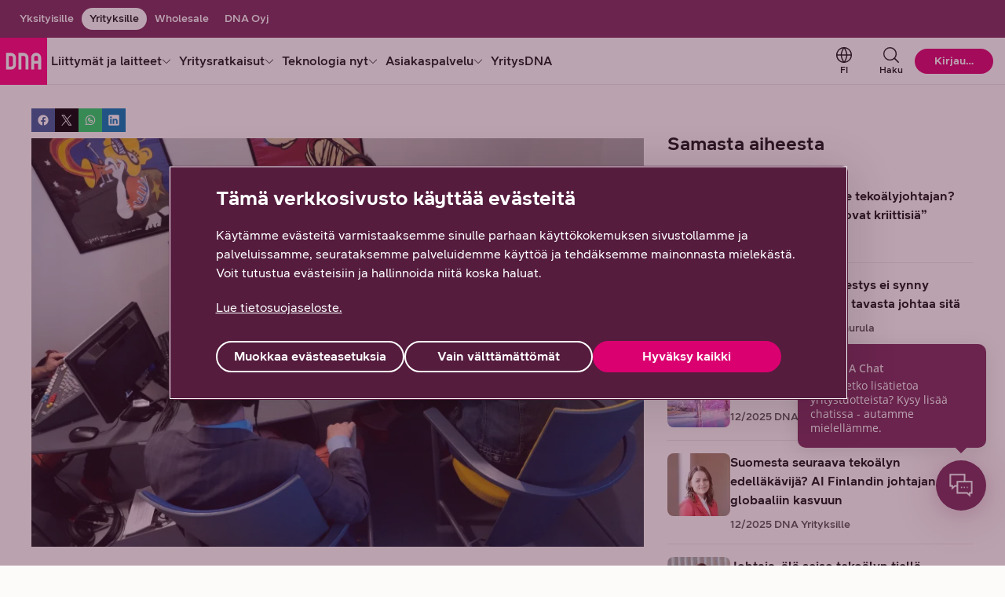

--- FILE ---
content_type: text/html;charset=UTF-8
request_url: https://www.dna.fi/yrityksille/blogi/-/blogs/uusi-podcast-sarja-suomalaisen-tyon-aania
body_size: 45479
content:
<!DOCTYPE html> <html class="ltr no-js" dir="ltr" lang="fi-FI"> <head> <meta content="initial-scale=1.0, width=device-width" name="viewport" /> <meta content="text/html; charset=UTF-8" http-equiv="Content-Type" /> <title>Uusi podcast-sarja: Suomalaisen työn ääniä</title> <script type="text/javascript" src="/ruxitagentjs_ICA7NVfhqrux_10327251022105625.js" data-dtconfig="app=6f6670dcc6516ee5|cuc=v2hgvzz1|owasp=1|mel=100000|featureHash=ICA7NVfhqrux|dpvc=1|md=mdcc1=bs.pageName,mdcc2=bs.visitorID,mdcc3=bs.campaign,mdcc4=bdocument.referrer,mdcc5=dutm_campaign,mdcc6=dutm_content|lastModification=1768574023764|tp=500,50,0|rdnt=1|uxrgce=1|srbbv=2|agentUri=/ruxitagentjs_ICA7NVfhqrux_10327251022105625.js|reportUrl=/rb_e368bf1e-8d75-4338-8f92-27cef02c669d|rid=RID_-1070100298|rpid=918278242|domain=dna.fi"></script><link rel="preconnect" href="https://res.cloudinary.com/"> <link rel="preconnect" href="https://connect.facebook.net"> <link rel="preconnect" href="https://www.googletagmanager.com"> <link rel="preconnect" href="https://s3-eu-west-1.amazonaws.com"> <link rel="preconnect" href="https://zogf71lkch-dsn.algolia.net"> <script>
    document.documentElement.className = document.documentElement.className.replace("no-js","");
  </script> <script type="importmap">{"imports":{"@clayui/breadcrumb":"/o/frontend-taglib-clay/__liferay__/exports/@clayui$breadcrumb.js","@clayui/form":"/o/frontend-taglib-clay/__liferay__/exports/@clayui$form.js","react-dom":"/o/frontend-js-react-web/__liferay__/exports/react-dom.js","@clayui/popover":"/o/frontend-taglib-clay/__liferay__/exports/@clayui$popover.js","@clayui/charts":"/o/frontend-taglib-clay/__liferay__/exports/@clayui$charts.js","@clayui/shared":"/o/frontend-taglib-clay/__liferay__/exports/@clayui$shared.js","@clayui/localized-input":"/o/frontend-taglib-clay/__liferay__/exports/@clayui$localized-input.js","@clayui/modal":"/o/frontend-taglib-clay/__liferay__/exports/@clayui$modal.js","@clayui/empty-state":"/o/frontend-taglib-clay/__liferay__/exports/@clayui$empty-state.js","@clayui/color-picker":"/o/frontend-taglib-clay/__liferay__/exports/@clayui$color-picker.js","@clayui/navigation-bar":"/o/frontend-taglib-clay/__liferay__/exports/@clayui$navigation-bar.js","react":"/o/frontend-js-react-web/__liferay__/exports/react.js","@clayui/pagination":"/o/frontend-taglib-clay/__liferay__/exports/@clayui$pagination.js","@clayui/icon":"/o/frontend-taglib-clay/__liferay__/exports/@clayui$icon.js","@clayui/table":"/o/frontend-taglib-clay/__liferay__/exports/@clayui$table.js","@clayui/autocomplete":"/o/frontend-taglib-clay/__liferay__/exports/@clayui$autocomplete.js","@clayui/slider":"/o/frontend-taglib-clay/__liferay__/exports/@clayui$slider.js","@clayui/management-toolbar":"/o/frontend-taglib-clay/__liferay__/exports/@clayui$management-toolbar.js","@clayui/multi-select":"/o/frontend-taglib-clay/__liferay__/exports/@clayui$multi-select.js","@clayui/nav":"/o/frontend-taglib-clay/__liferay__/exports/@clayui$nav.js","@clayui/time-picker":"/o/frontend-taglib-clay/__liferay__/exports/@clayui$time-picker.js","@clayui/provider":"/o/frontend-taglib-clay/__liferay__/exports/@clayui$provider.js","@clayui/upper-toolbar":"/o/frontend-taglib-clay/__liferay__/exports/@clayui$upper-toolbar.js","@clayui/loading-indicator":"/o/frontend-taglib-clay/__liferay__/exports/@clayui$loading-indicator.js","@clayui/panel":"/o/frontend-taglib-clay/__liferay__/exports/@clayui$panel.js","@clayui/drop-down":"/o/frontend-taglib-clay/__liferay__/exports/@clayui$drop-down.js","@clayui/list":"/o/frontend-taglib-clay/__liferay__/exports/@clayui$list.js","@clayui/date-picker":"/o/frontend-taglib-clay/__liferay__/exports/@clayui$date-picker.js","@clayui/label":"/o/frontend-taglib-clay/__liferay__/exports/@clayui$label.js","@clayui/data-provider":"/o/frontend-taglib-clay/__liferay__/exports/@clayui$data-provider.js","@liferay/frontend-js-api/data-set":"/o/frontend-js-dependencies-web/__liferay__/exports/@liferay$js-api$data-set.js","@clayui/core":"/o/frontend-taglib-clay/__liferay__/exports/@clayui$core.js","@liferay/language/":"/o/js/language/","@clayui/pagination-bar":"/o/frontend-taglib-clay/__liferay__/exports/@clayui$pagination-bar.js","@clayui/layout":"/o/frontend-taglib-clay/__liferay__/exports/@clayui$layout.js","@clayui/multi-step-nav":"/o/frontend-taglib-clay/__liferay__/exports/@clayui$multi-step-nav.js","@liferay/frontend-js-api":"/o/frontend-js-dependencies-web/__liferay__/exports/@liferay$js-api.js","@clayui/css":"/o/frontend-taglib-clay/__liferay__/exports/@clayui$css.js","@clayui/toolbar":"/o/frontend-taglib-clay/__liferay__/exports/@clayui$toolbar.js","@clayui/alert":"/o/frontend-taglib-clay/__liferay__/exports/@clayui$alert.js","@clayui/badge":"/o/frontend-taglib-clay/__liferay__/exports/@clayui$badge.js","@clayui/link":"/o/frontend-taglib-clay/__liferay__/exports/@clayui$link.js","@clayui/card":"/o/frontend-taglib-clay/__liferay__/exports/@clayui$card.js","@clayui/progress-bar":"/o/frontend-taglib-clay/__liferay__/exports/@clayui$progress-bar.js","@clayui/tooltip":"/o/frontend-taglib-clay/__liferay__/exports/@clayui$tooltip.js","@clayui/button":"/o/frontend-taglib-clay/__liferay__/exports/@clayui$button.js","@clayui/tabs":"/o/frontend-taglib-clay/__liferay__/exports/@clayui$tabs.js","@clayui/sticker":"/o/frontend-taglib-clay/__liferay__/exports/@clayui$sticker.js"},"scopes":{}}</script><script data-senna-track="temporary">var Liferay = window.Liferay || {};Liferay.Icons = Liferay.Icons || {};Liferay.Icons.controlPanelSpritemap = 'https://www.dna.fi/o/admin-theme/images/clay/icons.svg'; Liferay.Icons.spritemap = 'https://www.dna.fi/o/dna-fi-theme/images/clay/icons.svg';</script> <script data-senna-track="permanent" type="text/javascript">window.Liferay = window.Liferay || {}; window.Liferay.CSP = {nonce: ''};</script> <script data-senna-track="permanent" src="/combo?browserId=chrome&minifierType=js&languageId=fi_FI&t=1765311826319&/o/dna-fi-js-extender/jquery/jquery.min.js" type="text/javascript"></script> <link id="liferayAUICSS" rel="stylesheet" /> <script type="text/javascript" data-senna-track="temporary">
	// <![CDATA[
		var Liferay = Liferay || {};

		Liferay.Browser = {
			acceptsGzip: function () {
				return true;
			},

			

			getMajorVersion: function () {
				return 131.0;
			},

			getRevision: function () {
				return '537.36';
			},
			getVersion: function () {
				return '131.0';
			},

			

			isAir: function () {
				return false;
			},
			isChrome: function () {
				return true;
			},
			isEdge: function () {
				return false;
			},
			isFirefox: function () {
				return false;
			},
			isGecko: function () {
				return true;
			},
			isIe: function () {
				return false;
			},
			isIphone: function () {
				return false;
			},
			isLinux: function () {
				return false;
			},
			isMac: function () {
				return true;
			},
			isMobile: function () {
				return false;
			},
			isMozilla: function () {
				return false;
			},
			isOpera: function () {
				return false;
			},
			isRtf: function () {
				return true;
			},
			isSafari: function () {
				return true;
			},
			isSun: function () {
				return false;
			},
			isWebKit: function () {
				return true;
			},
			isWindows: function () {
				return false;
			}
		};

		Liferay.Data = Liferay.Data || {};

		Liferay.Data.ICONS_INLINE_SVG = true;

		Liferay.Data.NAV_SELECTOR = '#navigation';

		Liferay.Data.NAV_SELECTOR_MOBILE = '#navigationCollapse';

		Liferay.Data.isCustomizationView = function () {
			return false;
		};

		Liferay.Data.notices = [
			
		];

		(function () {
			var available = {};

			var direction = {};

			

				available['fi_FI'] = 'suomi\x20\x28Suomi\x29';
				direction['fi_FI'] = 'ltr';

			

				available['sv_SE'] = 'ruotsi\x20\x28Ruotsi\x29';
				direction['sv_SE'] = 'ltr';

			

				available['en_US'] = 'englanti\x20\x28Yhdysvallat\x29';
				direction['en_US'] = 'ltr';

			

			let _cache = {};

			if (Liferay && Liferay.Language && Liferay.Language._cache) {
				_cache = Liferay.Language._cache;
			}

			Liferay.Language = {
				_cache,
				available,
				direction,
				get: function(key) {
					let value = Liferay.Language._cache[key];

					if (value === undefined) {
						value = key;
					}

					return value;
				}
			};
		})();

		var featureFlags = {"LPD-10964":false,"LPS-193884":false,"LPD-30371":false,"LPS-178642":false,"LPS-193005":false,"LPD-31789":false,"LPD-10562":false,"LPD-11212":false,"LPS-114786":false,"COMMERCE-8087":false,"LPD-13311":true,"LRAC-10757":false,"LPS-180090":false,"LPS-178052":false,"LPS-189856":false,"LPD-21414":false,"LPS-185892":false,"LPS-186620":false,"LPD-10727":false,"LPS-184404":false,"LPS-198183":false,"LPD-35678":false,"LPD-6378":false,"LPS-153714":false,"LPS-96845":false,"LPD-11848":false,"LPS-170670":false,"LPD-7822":false,"LPS-169981":false,"LPS-177027":false,"LPD-11003":false,"LPD-32247":false,"LPS-135430":false,"LPD-20556":false,"LPS-134060":false,"LPS-164563":false,"LPD-28830":false,"LPD-27222":false,"LPS-122920":false,"LPS-199086":false,"LPD-35128":false,"LPD-10588":false,"LPD-13778":true,"LPD-11313":false,"LPD-6368":false,"LPS-202104":false,"LPD-19955":false,"LPS-187142":false,"LPD-35443":false,"LPD-15596":false,"LPD-11232":false,"LPS-196935":true,"LPS-176691":false,"LPS-197909":false,"LPD-29516":false,"COMMERCE-8949":false,"LPD-11228":false,"LPS-153813":false,"LPD-17809":false,"COMMERCE-13024":false,"LPS-165482":false,"LPS-193551":false,"LPS-197477":false,"LPS-174816":false,"LPS-186360":false,"LPD-32867":false,"LPS-153332":false,"LPD-35013":true,"LPS-179669":false,"LPS-174417":false,"LPD-11147":false,"LPD-31212":false,"LPD-18221":false,"LPS-155284":false,"LRAC-15017":false,"LPD-19870":false,"LPS-200108":false,"LPD-20131":false,"LPS-159643":false,"LPS-129412":false,"LPD-21265":false,"LPS-169837":false,"LPD-20379":false};

		Liferay.FeatureFlags = Object.keys(featureFlags).reduce(
			(acc, key) => ({
				...acc, [key]: featureFlags[key] === 'true' || featureFlags[key] === true
			}), {}
		);

		Liferay.PortletKeys = {
			DOCUMENT_LIBRARY: 'com_liferay_document_library_web_portlet_DLPortlet',
			DYNAMIC_DATA_MAPPING: 'com_liferay_dynamic_data_mapping_web_portlet_DDMPortlet',
			ITEM_SELECTOR: 'com_liferay_item_selector_web_portlet_ItemSelectorPortlet'
		};

		Liferay.PropsValues = {
			JAVASCRIPT_SINGLE_PAGE_APPLICATION_TIMEOUT: 0,
			UPLOAD_SERVLET_REQUEST_IMPL_MAX_SIZE: 104857600
		};

		Liferay.ThemeDisplay = {

			

			
				getLayoutId: function () {
					return '10';
				},

				

				getLayoutRelativeControlPanelURL: function () {
					return '/group/yrityksille/~/control_panel/manage?p_p_id=com_liferay_blogs_web_portlet_BlogsPortlet';
				},

				getLayoutRelativeURL: function () {
					return '/yrityksille/blogi';
				},
				getLayoutURL: function () {
					return 'https://www.dna.fi/yrityksille/blogi';
				},
				getParentLayoutId: function () {
					return '0';
				},
				isControlPanel: function () {
					return false;
				},
				isPrivateLayout: function () {
					return 'false';
				},
				isVirtualLayout: function () {
					return false;
				},
			

			getBCP47LanguageId: function () {
				return 'fi-FI';
			},
			getCanonicalURL: function () {

				

				return 'https\x3a\x2f\x2fwww\x2edna\x2efi\x2fweb\x2fyrityksille\x2fblogi\x2f-\x2fblogs\x2fuusi-podcast-sarja-suomalaisen-tyon-aania';
			},
			getCDNBaseURL: function () {
				return 'https://www.dna.fi';
			},
			getCDNDynamicResourcesHost: function () {
				return '';
			},
			getCDNHost: function () {
				return '';
			},
			getCompanyGroupId: function () {
				return '20152';
			},
			getCompanyId: function () {
				return '20116';
			},
			getDefaultLanguageId: function () {
				return 'fi_FI';
			},
			getDoAsUserIdEncoded: function () {
				return '';
			},
			getLanguageId: function () {
				return 'fi_FI';
			},
			getParentGroupId: function () {
				return '828855';
			},
			getPathContext: function () {
				return '';
			},
			getPathImage: function () {
				return '/image';
			},
			getPathJavaScript: function () {
				return '/o/frontend-js-web';
			},
			getPathMain: function () {
				return '/c';
			},
			getPathThemeImages: function () {
				return 'https://www.dna.fi/o/dna-fi-theme/images';
			},
			getPathThemeRoot: function () {
				return '/o/dna-fi-theme';
			},
			getPlid: function () {
				return '821878';
			},
			getPortalURL: function () {
				return 'https://www.dna.fi';
			},
			getRealUserId: function () {
				return '20120';
			},
			getRemoteAddr: function () {
				return '10.72.143.17';
			},
			getRemoteHost: function () {
				return '10.72.143.17';
			},
			getScopeGroupId: function () {
				return '828855';
			},
			getScopeGroupIdOrLiveGroupId: function () {
				return '828855';
			},
			getSessionId: function () {
				return '';
			},
			getSiteAdminURL: function () {
				return 'https://www.dna.fi/group/yrityksille/~/control_panel/manage?p_p_lifecycle=0&p_p_state=maximized&p_p_mode=view';
			},
			getSiteGroupId: function () {
				return '828855';
			},
			getURLControlPanel: function () {
				return '/group/control_panel?refererPlid=821878';
			},
			getURLHome: function () {
				return 'https\x3a\x2f\x2fwww\x2edna\x2efi\x2fweb\x2fyksityisille';
			},
			getUserEmailAddress: function () {
				return '';
			},
			getUserId: function () {
				return '20120';
			},
			getUserName: function () {
				return '';
			},
			isAddSessionIdToURL: function () {
				return false;
			},
			isImpersonated: function () {
				return false;
			},
			isSignedIn: function () {
				return false;
			},

			isStagedPortlet: function () {
				
					
						return true;
					
					
			},

			isStateExclusive: function () {
				return false;
			},
			isStateMaximized: function () {
				return false;
			},
			isStatePopUp: function () {
				return false;
			}
		};

		var themeDisplay = Liferay.ThemeDisplay;

		Liferay.AUI = {

			

			getCombine: function () {
				return true;
			},
			getComboPath: function () {
				return '/combo/?browserId=chrome&minifierType=&languageId=fi_FI&t=1765311511156&';
			},
			getDateFormat: function () {
				return '%d.%m.%Y';
			},
			getEditorCKEditorPath: function () {
				return '/o/frontend-editor-ckeditor-web';
			},
			getFilter: function () {
				var filter = 'raw';

				
					
						filter = 'min';
					
					

				return filter;
			},
			getFilterConfig: function () {
				var instance = this;

				var filterConfig = null;

				if (!instance.getCombine()) {
					filterConfig = {
						replaceStr: '.js' + instance.getStaticResourceURLParams(),
						searchExp: '\\.js$'
					};
				}

				return filterConfig;
			},
			getJavaScriptRootPath: function () {
				return '/o/frontend-js-web';
			},
			getPortletRootPath: function () {
				return '/html/portlet';
			},
			getStaticResourceURLParams: function () {
				return '?browserId=chrome&minifierType=&languageId=fi_FI&t=1765311511156';
			}
		};

		Liferay.authToken = 'xebONG4r';

		

		Liferay.currentURL = '\x2fweb\x2fyrityksille\x2fblogi\x2f-\x2fblogs\x2fuusi-podcast-sarja-suomalaisen-tyon-aania';
		Liferay.currentURLEncoded = '\x252Fweb\x252Fyrityksille\x252Fblogi\x252F-\x252Fblogs\x252Fuusi-podcast-sarja-suomalaisen-tyon-aania';
	// ]]>
</script> <script data-senna-track="temporary" type="text/javascript">window.__CONFIG__= {basePath: '',combine: true, defaultURLParams: null, explainResolutions: false, exposeGlobal: false, logLevel: 'warn', moduleType: 'module', namespace:'Liferay', nonce: '', reportMismatchedAnonymousModules: 'warn', resolvePath: '/o/js_resolve_modules', url: '/combo/?browserId=chrome&minifierType=js&languageId=fi_FI&t=1765311511156&', waitTimeout: 30000};</script><script data-senna-track="permanent" src="/o/frontend-js-loader-modules-extender/loader.js?&mac=9WaMmhziBCkScHZwrrVcOR7VZF4=&browserId=chrome&languageId=fi_FI&minifierType=js" type="text/javascript"></script><script data-senna-track="permanent" src="/combo?browserId=chrome&minifierType=js&languageId=fi_FI&t=1765311511156&/o/frontend-js-aui-web/aui/aui/aui-min.js&/o/frontend-js-aui-web/liferay/modules.js&/o/frontend-js-aui-web/liferay/aui_sandbox.js&/o/frontend-js-aui-web/aui/attribute-base/attribute-base-min.js&/o/frontend-js-aui-web/aui/attribute-complex/attribute-complex-min.js&/o/frontend-js-aui-web/aui/attribute-core/attribute-core-min.js&/o/frontend-js-aui-web/aui/attribute-observable/attribute-observable-min.js&/o/frontend-js-aui-web/aui/attribute-extras/attribute-extras-min.js&/o/frontend-js-aui-web/aui/event-custom-base/event-custom-base-min.js&/o/frontend-js-aui-web/aui/event-custom-complex/event-custom-complex-min.js&/o/frontend-js-aui-web/aui/oop/oop-min.js&/o/frontend-js-aui-web/aui/aui-base-lang/aui-base-lang-min.js&/o/frontend-js-aui-web/liferay/dependency.js&/o/frontend-js-aui-web/liferay/util.js&/o/frontend-js-web/liferay/dom_task_runner.js&/o/frontend-js-web/liferay/events.js&/o/frontend-js-web/liferay/lazy_load.js&/o/frontend-js-web/liferay/liferay.js&/o/frontend-js-web/liferay/global.bundle.js&/o/frontend-js-web/liferay/portlet.js&/o/frontend-js-web/liferay/workflow.js&/o/oauth2-provider-web/js/liferay.js" type="text/javascript"></script> <script data-senna-track="temporary" type="text/javascript">window.Liferay = Liferay || {}; window.Liferay.OAuth2 = {getAuthorizeURL: function() {return 'https://www.dna.fi/o/oauth2/authorize';}, getBuiltInRedirectURL: function() {return 'https://www.dna.fi/o/oauth2/redirect';}, getIntrospectURL: function() { return 'https://www.dna.fi/o/oauth2/introspect';}, getTokenURL: function() {return 'https://www.dna.fi/o/oauth2/token';}, getUserAgentApplication: function(externalReferenceCode) {return Liferay.OAuth2._userAgentApplications[externalReferenceCode];}, _userAgentApplications: {}}</script><script data-senna-track="temporary" type="text/javascript">try {var MODULE_MAIN='frontend-js-components-web@2.0.77/index';var MODULE_PATH='/o/frontend-js-components-web';/**
 * SPDX-FileCopyrightText: (c) 2000 Liferay, Inc. https://liferay.com
 * SPDX-License-Identifier: LGPL-2.1-or-later OR LicenseRef-Liferay-DXP-EULA-2.0.0-2023-06
 */

(function () {
	AUI().applyConfig({
		groups: {
			components: {

				// eslint-disable-next-line
				mainModule: MODULE_MAIN,
			},
		},
	});
})();
} catch(error) {console.error(error);}try {var MODULE_MAIN='staging-processes-web@5.0.63/index';var MODULE_PATH='/o/staging-processes-web';/**
 * SPDX-FileCopyrightText: (c) 2000 Liferay, Inc. https://liferay.com
 * SPDX-License-Identifier: LGPL-2.1-or-later OR LicenseRef-Liferay-DXP-EULA-2.0.0-2023-06
 */

(function () {
	AUI().applyConfig({
		groups: {
			stagingprocessesweb: {
				base: MODULE_PATH + '/js/legacy/',
				combine: Liferay.AUI.getCombine(),
				filter: Liferay.AUI.getFilterConfig(),
				modules: {
					'liferay-staging-processes-export-import': {
						path: 'main.js',
						requires: [
							'aui-datatype',
							'aui-dialog-iframe-deprecated',
							'aui-modal',
							'aui-parse-content',
							'aui-toggler',
							'liferay-portlet-base',
							'liferay-util-window',
						],
					},
				},
				root: MODULE_PATH + '/js/legacy/',
			},
		},
	});
})();
} catch(error) {console.error(error);}try {var MODULE_MAIN='@liferay/frontend-js-react-web@5.0.50/index';var MODULE_PATH='/o/frontend-js-react-web';/**
 * SPDX-FileCopyrightText: (c) 2000 Liferay, Inc. https://liferay.com
 * SPDX-License-Identifier: LGPL-2.1-or-later OR LicenseRef-Liferay-DXP-EULA-2.0.0-2023-06
 */

(function () {
	AUI().applyConfig({
		groups: {
			react: {

				// eslint-disable-next-line
				mainModule: MODULE_MAIN,
			},
		},
	});
})();
} catch(error) {console.error(error);}try {var MODULE_MAIN='portal-search-web@6.0.144/index';var MODULE_PATH='/o/portal-search-web';/**
 * SPDX-FileCopyrightText: (c) 2000 Liferay, Inc. https://liferay.com
 * SPDX-License-Identifier: LGPL-2.1-or-later OR LicenseRef-Liferay-DXP-EULA-2.0.0-2023-06
 */

(function () {
	AUI().applyConfig({
		groups: {
			search: {
				base: MODULE_PATH + '/js/',
				combine: Liferay.AUI.getCombine(),
				filter: Liferay.AUI.getFilterConfig(),
				modules: {
					'liferay-search-custom-range-facet': {
						path: 'custom_range_facet.js',
						requires: ['aui-form-validator'],
					},
				},
				root: MODULE_PATH + '/js/',
			},
		},
	});
})();
} catch(error) {console.error(error);}try {var MODULE_MAIN='contacts-web@5.0.63/index';var MODULE_PATH='/o/contacts-web';/**
 * SPDX-FileCopyrightText: (c) 2000 Liferay, Inc. https://liferay.com
 * SPDX-License-Identifier: LGPL-2.1-or-later OR LicenseRef-Liferay-DXP-EULA-2.0.0-2023-06
 */

(function () {
	AUI().applyConfig({
		groups: {
			contactscenter: {
				base: MODULE_PATH + '/js/legacy/',
				combine: Liferay.AUI.getCombine(),
				filter: Liferay.AUI.getFilterConfig(),
				modules: {
					'liferay-contacts-center': {
						path: 'main.js',
						requires: [
							'aui-io-plugin-deprecated',
							'aui-toolbar',
							'autocomplete-base',
							'datasource-io',
							'json-parse',
							'liferay-portlet-base',
							'liferay-util-window',
						],
					},
				},
				root: MODULE_PATH + '/js/legacy/',
			},
		},
	});
})();
} catch(error) {console.error(error);}try {var MODULE_MAIN='dynamic-data-mapping-web@5.0.113/index';var MODULE_PATH='/o/dynamic-data-mapping-web';/**
 * SPDX-FileCopyrightText: (c) 2000 Liferay, Inc. https://liferay.com
 * SPDX-License-Identifier: LGPL-2.1-or-later OR LicenseRef-Liferay-DXP-EULA-2.0.0-2023-06
 */

(function () {
	const LiferayAUI = Liferay.AUI;

	AUI().applyConfig({
		groups: {
			ddm: {
				base: MODULE_PATH + '/js/legacy/',
				combine: Liferay.AUI.getCombine(),
				filter: LiferayAUI.getFilterConfig(),
				modules: {
					'liferay-ddm-form': {
						path: 'ddm_form.js',
						requires: [
							'aui-base',
							'aui-datatable',
							'aui-datatype',
							'aui-image-viewer',
							'aui-parse-content',
							'aui-set',
							'aui-sortable-list',
							'json',
							'liferay-form',
							'liferay-map-base',
							'liferay-translation-manager',
							'liferay-util-window',
						],
					},
					'liferay-portlet-dynamic-data-mapping': {
						condition: {
							trigger: 'liferay-document-library',
						},
						path: 'main.js',
						requires: [
							'arraysort',
							'aui-form-builder-deprecated',
							'aui-form-validator',
							'aui-map',
							'aui-text-unicode',
							'json',
							'liferay-menu',
							'liferay-translation-manager',
							'liferay-util-window',
							'text',
						],
					},
					'liferay-portlet-dynamic-data-mapping-custom-fields': {
						condition: {
							trigger: 'liferay-document-library',
						},
						path: 'custom_fields.js',
						requires: ['liferay-portlet-dynamic-data-mapping'],
					},
				},
				root: MODULE_PATH + '/js/legacy/',
			},
		},
	});
})();
} catch(error) {console.error(error);}try {var MODULE_MAIN='calendar-web@5.0.102/index';var MODULE_PATH='/o/calendar-web';/**
 * SPDX-FileCopyrightText: (c) 2000 Liferay, Inc. https://liferay.com
 * SPDX-License-Identifier: LGPL-2.1-or-later OR LicenseRef-Liferay-DXP-EULA-2.0.0-2023-06
 */

(function () {
	AUI().applyConfig({
		groups: {
			calendar: {
				base: MODULE_PATH + '/js/legacy/',
				combine: Liferay.AUI.getCombine(),
				filter: Liferay.AUI.getFilterConfig(),
				modules: {
					'liferay-calendar-a11y': {
						path: 'calendar_a11y.js',
						requires: ['calendar'],
					},
					'liferay-calendar-container': {
						path: 'calendar_container.js',
						requires: [
							'aui-alert',
							'aui-base',
							'aui-component',
							'liferay-portlet-base',
						],
					},
					'liferay-calendar-date-picker-sanitizer': {
						path: 'date_picker_sanitizer.js',
						requires: ['aui-base'],
					},
					'liferay-calendar-interval-selector': {
						path: 'interval_selector.js',
						requires: ['aui-base', 'liferay-portlet-base'],
					},
					'liferay-calendar-interval-selector-scheduler-event-link': {
						path: 'interval_selector_scheduler_event_link.js',
						requires: ['aui-base', 'liferay-portlet-base'],
					},
					'liferay-calendar-list': {
						path: 'calendar_list.js',
						requires: [
							'aui-template-deprecated',
							'liferay-scheduler',
						],
					},
					'liferay-calendar-message-util': {
						path: 'message_util.js',
						requires: ['liferay-util-window'],
					},
					'liferay-calendar-recurrence-converter': {
						path: 'recurrence_converter.js',
						requires: [],
					},
					'liferay-calendar-recurrence-dialog': {
						path: 'recurrence.js',
						requires: [
							'aui-base',
							'liferay-calendar-recurrence-util',
						],
					},
					'liferay-calendar-recurrence-util': {
						path: 'recurrence_util.js',
						requires: ['aui-base', 'liferay-util-window'],
					},
					'liferay-calendar-reminders': {
						path: 'calendar_reminders.js',
						requires: ['aui-base'],
					},
					'liferay-calendar-remote-services': {
						path: 'remote_services.js',
						requires: [
							'aui-base',
							'aui-component',
							'liferay-calendar-util',
							'liferay-portlet-base',
						],
					},
					'liferay-calendar-session-listener': {
						path: 'session_listener.js',
						requires: ['aui-base', 'liferay-scheduler'],
					},
					'liferay-calendar-simple-color-picker': {
						path: 'simple_color_picker.js',
						requires: ['aui-base', 'aui-template-deprecated'],
					},
					'liferay-calendar-simple-menu': {
						path: 'simple_menu.js',
						requires: [
							'aui-base',
							'aui-template-deprecated',
							'event-outside',
							'event-touch',
							'widget-modality',
							'widget-position',
							'widget-position-align',
							'widget-position-constrain',
							'widget-stack',
							'widget-stdmod',
						],
					},
					'liferay-calendar-util': {
						path: 'calendar_util.js',
						requires: [
							'aui-datatype',
							'aui-io',
							'aui-scheduler',
							'aui-toolbar',
							'autocomplete',
							'autocomplete-highlighters',
						],
					},
					'liferay-scheduler': {
						path: 'scheduler.js',
						requires: [
							'async-queue',
							'aui-datatype',
							'aui-scheduler',
							'dd-plugin',
							'liferay-calendar-a11y',
							'liferay-calendar-message-util',
							'liferay-calendar-recurrence-converter',
							'liferay-calendar-recurrence-util',
							'liferay-calendar-util',
							'liferay-scheduler-event-recorder',
							'liferay-scheduler-models',
							'promise',
							'resize-plugin',
						],
					},
					'liferay-scheduler-event-recorder': {
						path: 'scheduler_event_recorder.js',
						requires: [
							'dd-plugin',
							'liferay-calendar-util',
							'resize-plugin',
						],
					},
					'liferay-scheduler-models': {
						path: 'scheduler_models.js',
						requires: [
							'aui-datatype',
							'dd-plugin',
							'liferay-calendar-util',
						],
					},
				},
				root: MODULE_PATH + '/js/legacy/',
			},
		},
	});
})();
} catch(error) {console.error(error);}try {var MODULE_MAIN='exportimport-web@5.0.96/index';var MODULE_PATH='/o/exportimport-web';/**
 * SPDX-FileCopyrightText: (c) 2000 Liferay, Inc. https://liferay.com
 * SPDX-License-Identifier: LGPL-2.1-or-later OR LicenseRef-Liferay-DXP-EULA-2.0.0-2023-06
 */

(function () {
	AUI().applyConfig({
		groups: {
			exportimportweb: {
				base: MODULE_PATH + '/js/legacy/',
				combine: Liferay.AUI.getCombine(),
				filter: Liferay.AUI.getFilterConfig(),
				modules: {
					'liferay-export-import-export-import': {
						path: 'main.js',
						requires: [
							'aui-datatype',
							'aui-dialog-iframe-deprecated',
							'aui-modal',
							'aui-parse-content',
							'aui-toggler',
							'liferay-portlet-base',
							'liferay-util-window',
						],
					},
				},
				root: MODULE_PATH + '/js/legacy/',
			},
		},
	});
})();
} catch(error) {console.error(error);}try {var MODULE_MAIN='@liferay/frontend-js-state-web@1.0.28/index';var MODULE_PATH='/o/frontend-js-state-web';/**
 * SPDX-FileCopyrightText: (c) 2000 Liferay, Inc. https://liferay.com
 * SPDX-License-Identifier: LGPL-2.1-or-later OR LicenseRef-Liferay-DXP-EULA-2.0.0-2023-06
 */

(function () {
	AUI().applyConfig({
		groups: {
			state: {

				// eslint-disable-next-line
				mainModule: MODULE_MAIN,
			},
		},
	});
})();
} catch(error) {console.error(error);}try {var MODULE_MAIN='@liferay/document-library-web@6.0.193/index';var MODULE_PATH='/o/document-library-web';/**
 * SPDX-FileCopyrightText: (c) 2000 Liferay, Inc. https://liferay.com
 * SPDX-License-Identifier: LGPL-2.1-or-later OR LicenseRef-Liferay-DXP-EULA-2.0.0-2023-06
 */

(function () {
	AUI().applyConfig({
		groups: {
			dl: {
				base: MODULE_PATH + '/js/legacy/',
				combine: Liferay.AUI.getCombine(),
				filter: Liferay.AUI.getFilterConfig(),
				modules: {
					'document-library-upload-component': {
						path: 'DocumentLibraryUpload.js',
						requires: [
							'aui-component',
							'aui-data-set-deprecated',
							'aui-overlay-manager-deprecated',
							'aui-overlay-mask-deprecated',
							'aui-parse-content',
							'aui-progressbar',
							'aui-template-deprecated',
							'liferay-search-container',
							'querystring-parse-simple',
							'uploader',
						],
					},
				},
				root: MODULE_PATH + '/js/legacy/',
			},
		},
	});
})();
} catch(error) {console.error(error);}try {var MODULE_MAIN='frontend-editor-alloyeditor-web@5.0.54/index';var MODULE_PATH='/o/frontend-editor-alloyeditor-web';/**
 * SPDX-FileCopyrightText: (c) 2000 Liferay, Inc. https://liferay.com
 * SPDX-License-Identifier: LGPL-2.1-or-later OR LicenseRef-Liferay-DXP-EULA-2.0.0-2023-06
 */

(function () {
	AUI().applyConfig({
		groups: {
			alloyeditor: {
				base: MODULE_PATH + '/js/legacy/',
				combine: Liferay.AUI.getCombine(),
				filter: Liferay.AUI.getFilterConfig(),
				modules: {
					'liferay-alloy-editor': {
						path: 'alloyeditor.js',
						requires: [
							'aui-component',
							'liferay-portlet-base',
							'timers',
						],
					},
					'liferay-alloy-editor-source': {
						path: 'alloyeditor_source.js',
						requires: [
							'aui-debounce',
							'liferay-fullscreen-source-editor',
							'liferay-source-editor',
							'plugin',
						],
					},
				},
				root: MODULE_PATH + '/js/legacy/',
			},
		},
	});
})();
} catch(error) {console.error(error);}try {var MODULE_MAIN='portal-workflow-kaleo-designer-web@5.0.143/index';var MODULE_PATH='/o/portal-workflow-kaleo-designer-web';/**
 * SPDX-FileCopyrightText: (c) 2000 Liferay, Inc. https://liferay.com
 * SPDX-License-Identifier: LGPL-2.1-or-later OR LicenseRef-Liferay-DXP-EULA-2.0.0-2023-06
 */

(function () {
	AUI().applyConfig({
		groups: {
			'kaleo-designer': {
				base: MODULE_PATH + '/designer/js/legacy/',
				combine: Liferay.AUI.getCombine(),
				filter: Liferay.AUI.getFilterConfig(),
				modules: {
					'liferay-kaleo-designer-autocomplete-util': {
						path: 'autocomplete_util.js',
						requires: ['autocomplete', 'autocomplete-highlighters'],
					},
					'liferay-kaleo-designer-definition-diagram-controller': {
						path: 'definition_diagram_controller.js',
						requires: [
							'liferay-kaleo-designer-field-normalizer',
							'liferay-kaleo-designer-utils',
						],
					},
					'liferay-kaleo-designer-dialogs': {
						path: 'dialogs.js',
						requires: ['liferay-util-window'],
					},
					'liferay-kaleo-designer-editors': {
						path: 'editors.js',
						requires: [
							'aui-ace-editor',
							'aui-ace-editor-mode-xml',
							'aui-base',
							'aui-datatype',
							'aui-node',
							'liferay-kaleo-designer-autocomplete-util',
							'liferay-kaleo-designer-utils',
						],
					},
					'liferay-kaleo-designer-field-normalizer': {
						path: 'field_normalizer.js',
						requires: ['liferay-kaleo-designer-remote-services'],
					},
					'liferay-kaleo-designer-nodes': {
						path: 'nodes.js',
						requires: [
							'aui-datatable',
							'aui-datatype',
							'aui-diagram-builder',
							'liferay-kaleo-designer-editors',
							'liferay-kaleo-designer-utils',
						],
					},
					'liferay-kaleo-designer-remote-services': {
						path: 'remote_services.js',
						requires: ['aui-io'],
					},
					'liferay-kaleo-designer-templates': {
						path: 'templates.js',
						requires: ['aui-tpl-snippets-deprecated'],
					},
					'liferay-kaleo-designer-utils': {
						path: 'utils.js',
						requires: [],
					},
					'liferay-kaleo-designer-xml-definition': {
						path: 'xml_definition.js',
						requires: [
							'aui-base',
							'aui-component',
							'dataschema-xml',
							'datatype-xml',
						],
					},
					'liferay-kaleo-designer-xml-definition-serializer': {
						path: 'xml_definition_serializer.js',
						requires: ['escape', 'liferay-kaleo-designer-xml-util'],
					},
					'liferay-kaleo-designer-xml-util': {
						path: 'xml_util.js',
						requires: ['aui-base'],
					},
					'liferay-portlet-kaleo-designer': {
						path: 'main.js',
						requires: [
							'aui-ace-editor',
							'aui-ace-editor-mode-xml',
							'aui-tpl-snippets-deprecated',
							'dataschema-xml',
							'datasource',
							'datatype-xml',
							'event-valuechange',
							'io-form',
							'liferay-kaleo-designer-autocomplete-util',
							'liferay-kaleo-designer-editors',
							'liferay-kaleo-designer-nodes',
							'liferay-kaleo-designer-remote-services',
							'liferay-kaleo-designer-utils',
							'liferay-kaleo-designer-xml-util',
							'liferay-util-window',
						],
					},
				},
				root: MODULE_PATH + '/designer/js/legacy/',
			},
		},
	});
})();
} catch(error) {console.error(error);}try {var MODULE_MAIN='null';var MODULE_PATH='/o/dna-fi-alloyui-javascripts-web-hook';;(function() {

    var base = MODULE_PATH + '/js/';

    AUI().applyConfig(
        {
            groups: {
                alloyUIExtensions: {
                    base: base,
                    combine: Liferay.AUI.getCombine(),
                    filter: Liferay.AUI.getFilterConfig(),
                    modules: {
                       'aui-form-validator-ext': {
                            path: 'aui-form-validator-ext.js',
                            condition: {
                                name: 'aui-form-validator',
                                trigger: 'aui-form-validator',
                                when: 'instead'
                            }
                        }
                    },
                    root: base
                }
            }
        }
    );
})();} catch(error) {console.error(error);}try {var MODULE_MAIN='null';var MODULE_PATH='/o/ddm-field-type-web-hook';;(function() {

    var base = MODULE_PATH + '/js/';

    AUI().applyConfig(
        {
            groups: {
                ddmExtensionModules: {
                    base: base,
                    combine: Liferay.AUI.getCombine(),
                    filter: Liferay.AUI.getFilterConfig(),
                    modules: {
                        'liferay-portlet-dynamic-data-mapping-override': {
                            path: 'main.ext.js',
                            condition: {
                                name: 'liferay-portlet-dynamic-data-mapping-override',
                                trigger: 'liferay-portlet-dynamic-data-mapping'
                            }
                        },
                        'liferay-portlet-dynamic-data-mapping-custom-fields-override': {
                            path: 'custom_fields.ext.js',
                            condition: {
                                name: 'liferay-portlet-dynamic-data-mapping-custom-fields-override',
                                trigger: 'liferay-portlet-dynamic-data-mapping-custom-fields'
                            }
                        },
                        'liferay-ddm-form-ext': {
                            path: 'ddm_form.ext.js',
                            condition: {
                                name: 'liferay-ddm-form-ext',
                                trigger: 'liferay-ddm-form'
                            }
                        }
                    },
                    root: base
                }
            }
        }
    );
})();} catch(error) {console.error(error);}</script> <script type="text/javascript" data-senna-track="temporary">
	// <![CDATA[
		
			
				
		

		
	// ]]>
</script> <style data-senna-track="temporary" type="text/css">
</style> <link data-senna-track="permanent" href="https://www.dna.fi/combo?browserId=chrome&minifierType=css&languageId=fi_FI&t=1765311541527&/o/dna-fi-main-theme-contributor/custom.css" rel="stylesheet" type = "text/css" /> <link data-senna-track="permanent" href="/o/frontend-js-aui-web/alloy_ui.css?&mac=favIEq7hPo8AEd6k+N5OVADEEls=&browserId=chrome&languageId=fi_FI&minifierType=css&themeId=dnafitheme_WAR_dnafitheme" rel="stylesheet"></link> <script type="text/javascript" data-senna-track="temporary">
	if (window.Analytics) {
		window._com_liferay_document_library_analytics_isViewFileEntry = false;
	}
</script> <link data-senna-track="temporary" rel="stylesheet" href="/o/dna-fi-theme/css/dna/portlets/blog-display-template.css?browserId=chrome&themeId=dnafitheme_WAR_dnafitheme&minifierType=css&languageId=fi_FI&t=1765304634000" type="text/css" media="none" onload="if(media!='all')media='all'"/> <link href="/o/dna-fi-theme/css/dna/portlets/social-media-sharing.css?t=1765304634000" rel="stylesheet" type="text/css" data-senna-track="temporary" id="f487a892" /> <link href="/combo?browserId=chrome&amp;minifierType=css&amp;themeId=dnafitheme_WAR_dnafitheme&amp;languageId=fi_FI&amp;com_liferay_asset_publisher_web_portlet_AssetPublisherPortlet:%2Fo%2Fasset-publisher-web%2Fcss%2Fmain.css&amp;com_liferay_blogs_web_portlet_BlogsPortlet:%2Fo%2Fblogs-web%2Fblogs%2Fcss%2Fmain.css&amp;com_liferay_journal_content_web_portlet_JournalContentPortlet:%2Fo%2Fjournal-content-web%2Fcss%2Fmain.css&amp;com_liferay_site_navigation_menu_web_portlet_SiteNavigationMenuPortlet:%2Fo%2Fsite-navigation-menu-web%2Fcss%2Fmain.css&amp;t=1765304634000" rel="stylesheet" type="text/css" data-senna-track="temporary" id="6ea541f0" /> <link class="lfr-css-file" data-senna-track="temporary" href="https://www.dna.fi/o/dna-fi-theme/css/main.css?browserId=chrome&amp;themeId=dnafitheme_WAR_dnafitheme&amp;minifierType=css&amp;languageId=fi_FI&amp;t=1765304634000" id="liferayThemeCSS" rel="stylesheet" type="text/css" /> <style data-senna-track="senna" type="text/css"> .iconnavigation { background: none; } /* DNADXP-8982 */ .ds-content--dark-bg .ds-color--black a:not(.ds-btn):not(.ds-icon-btn) { color: #da0070; } .ds-content--dark-bg .ds-color--black a:not(.ds-btn):not(.ds-icon-btn):hover { color: #ae005a !important; } .ds-content--dark-bg .ds-color--black .ds-icon-btn, body .ds-content--dark-bg .ds-color--black a.ds-icon-btn:not(.ds-btn):hover { color: #121212 !important; } .ds-content--dark-bg .ds-color--black .ds-icon-btn > svg { fill: #da0070; } .ds-content--dark-bg .ds-bg--white { color: #121212; } /* DNADXP-8982 end */ </style> <style data-senna-track="senna" type="text/css"> #p_p_id_com_liferay_asset_publisher_web_portlet_AssetPublisherPortlet_INSTANCE_ImxymXheL4FS_ .portlet-content { } </style> <link rel="icon" href="https://www.dna.fi/o/dna-fi-theme/images/favicon.ico" sizes="32x32"> <link rel="icon" href="https://www.dna.fi/o/dna-fi-theme/images/DNA.svg" type="image/svg+xml"> <link rel="apple-touch-icon" href="https://www.dna.fi/o/dna-fi-theme/images/favicons/DNA_logo_180x180"> <meta name="robots" content="all" /> <meta content="SuomiAreena keräsi heinäkuussa koko joukon suomalaisia vaikuttajia Poriin. DNA oli tapahtuman pääsponsori ja järjesti muun muassa televisiossakin nähdyn&amp;nbsp;Tähdet Porin illassa -tapahtuman. Hyödynsimme myös paikalla parveillutta vaikuttajakansaa ja kutsuimme sanavalmiita yksilöitä..." lang="fi-FI" name="description" /><meta content="blogi, muuttuva työ, oppiminen, backstage" lang="fi-FI" name="keywords" /> <meta property="fb:pages" content="105523299470698" /> <meta property="og:site_name" content="DNA"/> <meta property="og:type" content="article"/> <meta property="og:title" content="Uusi podcast-sarja: Suomalaisen työn ääniä | DNA"/> <meta property="og:description" content="Nopea netti, puhelimet ja tabletit. Liittymät, kanavat ja DNA TV. Teemme arjesta inspiroivampaa, tuottavampaa ja viihdyttävämpää. DNA. Elämä on. Tervetuloa!"/> <meta property="og:image" content="https://res.cloudinary.com/dnaoyj/image/upload/c_fill,f_jpg,g_auto,h_630,q_auto,w_1200/v1/Assets/YLT/Uusi%20ty%C3%B6/Blogit%20ja%20taktiset%20sis%C3%A4ll%C3%B6t/Taktiset%20artikkelit%20ja%20blogit/uusi_podcast_sarja_suomalaisen_tyon_aania.jpg"/> <meta property="og:image:width" content="630"/> <meta property="og:image:height" content="1200"/> <meta property="og:url" content="https://www.dna.fi/yrityksille/blogi/-/blogs/uusi-podcast-sarja-suomalaisen-tyon-aania"/> <link data-senna-track="temporary" href="https://www.dna.fi/yrityksille/blogi/-/blogs/uusi-podcast-sarja-suomalaisen-tyon-aania" rel="canonical"> <meta property="og:published_time" content="2016-08-23T04:42:00+03:00"/> <meta property="og:locale" content="fi_FI"/> <meta name="application-name" content="DNA.fi"> <link rel="manifest" href="https://www.dna.fi/o/dna-fi-theme/images/favicons/manifest.json"> <script>
    window.originalLocation = 'https://www.dna.fi/yrityksille/blogi/-/blogs/uusi-podcast-sarja-suomalaisen-tyon-aania';
    window.dataLayer = window.dataLayer || [];
    window.dataLayer.push({
        event: 'pageLoadData',
        page: {
            business: 'b2b',
            category: 'undefined',
            environment: 'test',
            cms: 'liferay',
            language: 'fi',
            productSegment: 'undefined',
            originalLocation: 'https://www.dna.fi/yrityksille/blogi/-/blogs/uusi-podcast-sarja-suomalaisen-tyon-aania'
        },
        user: {
            loggedIn: 'false',
            id: 'anonymous'
        }
    });
</script> <!-- Google Tag Manager --> <script>(function(w,d,s,l,i){w[l]=w[l]||[];w[l].push(
                    {'gtm.start': new Date().getTime(),event:'gtm.js'}
                );var f=d.getElementsByTagName(s)[0],
                    j=d.createElement(s),dl=l!='dataLayer'?'&l='+l:'';j.async=true;j.src=
                    '//www.googletagmanager.com/gtm.js?id='+i+dl+'';f.parentNode.insertBefore(j,f);
                })(window,document,'script','dataLayer','GTM-NBKQNL2');</script> <!-- End Google Tag Manager --> <!-- Google Tag Manager --> <script>(function(w,d,s,l,i){w[l]=w[l]||[];w[l].push(
                    {'gtm.start': new Date().getTime(),event:'gtm.js'}
                );var f=d.getElementsByTagName(s)[0],
                    j=d.createElement(s),dl=l!='dataLayer'?'&l='+l:'';j.async=true;j.src=
                    '//www.googletagmanager.com/gtm.js?id='+i+dl+'';f.parentNode.insertBefore(j,f);
                })(window,document,'script','dataLayer','GTM-5TCNFS9');</script> <!-- End Google Tag Manager --> <!-- Google Tag Manager --> <script>(function(w,d,s,l,i){w[l]=w[l]||[];w[l].push(
                    {'gtm.start': new Date().getTime(),event:'gtm.js'}
                );var f=d.getElementsByTagName(s)[0],
                    j=d.createElement(s),dl=l!='dataLayer'?'&l='+l:'';j.async=true;j.src=
                    '//www.googletagmanager.com/gtm.js?id='+i+dl+'';f.parentNode.insertBefore(j,f);
                })(window,document,'script','dataLayer','GTM-KLLH83J');</script> <!-- End Google Tag Manager --> <!-- Google Tag Manager --> <script>(function(w,d,s,l,i){w[l]=w[l]||[];w[l].push(
                    {'gtm.start': new Date().getTime(),event:'gtm.js'}
                );var f=d.getElementsByTagName(s)[0],
                    j=d.createElement(s),dl=l!='dataLayer'?'&l='+l:'';j.async=true;j.src=
                    '//www.googletagmanager.com/gtm.js?id='+i+dl+'';f.parentNode.insertBefore(j,f);
                })(window,document,'script','dataLayer','GTM-TWZSJ24');</script> <!-- End Google Tag Manager --> <!-- Start VWO Async SmartCode --> <link rel="preconnect" href="https://dev.visualwebsiteoptimizer.com" /> <script type='text/javascript' id='vwoCode'> (() => { const getCookie=o=>{const t=("; "+document.cookie).split("; "+o+"=");if(2==t.length)return t.pop().split(";").shift()}; var otValue = getCookie('OptanonConsent'), consentGiven = otValue && otValue.includes('C0002%3A1'); if(consentGiven) { window._vwo_code || (function() { var account_id=758646, version=2.0, settings_tolerance=2000, hide_element='body', hide_element_style = 'opacity:0 !important;filter:alpha(opacity=0) !important;background:none !important', /* DO NOT EDIT BELOW THIS LINE */ f=false,w=window,d=document,v=d.querySelector('#vwoCode'),cK='_vwo_'+account_id+'_settings',cc={};try{var c=JSON.parse(localStorage.getItem('_vwo_'+account_id+'_config'));cc=c&&typeof c==='object'?c:{}}catch(e){}var stT=cc.stT==='session'?w.sessionStorage:w.localStorage;code={use_existing_jquery:function(){return typeof use_existing_jquery!=='undefined'?use_existing_jquery:undefined},library_tolerance:function(){return typeof library_tolerance!=='undefined'?library_tolerance:undefined},settings_tolerance:function(){return cc.sT||settings_tolerance},hide_element_style:function(){return'{'+(cc.hES||hide_element_style)+'}'},hide_element:function(){return typeof cc.hE==='string'?cc.hE:hide_element},getVersion:function(){return version},finish:function(){if(!f){f=true;var e=d.getElementById('_vis_opt_path_hides');if(e)e.parentNode.removeChild(e)}},finished:function(){return f},load:function(e){var t=this.getSettings(),n=d.createElement('script'),i=this;if(t){n.textContent=t;d.getElementsByTagName('head')[0].appendChild(n);if(!w.VWO||VWO.caE){stT.removeItem(cK);i.load(e)}}else{n.fetchPriority='high';n.src=e;n.type='text/javascript';n.onerror=function(){_vwo_code.finish()};d.getElementsByTagName('head')[0].appendChild(n)}},getSettings:function(){try{var e=stT.getItem(cK);if(!e){return}e=JSON.parse(e);if(Date.now()>e.e){stT.removeItem(cK);return}return e.s}catch(e){return}},init:function(){if(d.URL.indexOf('__vwo_disable__')>-1)return;var e=this.settings_tolerance();w._vwo_settings_timer=setTimeout(function(){_vwo_code.finish();stT.removeItem(cK)},e);var t=d.currentScript,n=d.createElement('style'),i=this.hide_element(),r=t&&!t.async&&i?i+this.hide_element_style():'',c=d.getElementsByTagName('head')[0];n.setAttribute('id','_vis_opt_path_hides');v&&n.setAttribute('nonce',v.nonce);n.setAttribute('type','text/css');if(n.styleSheet)n.styleSheet.cssText=r;else n.appendChild(d.createTextNode(r));c.appendChild(n);this.load('https://dev.visualwebsiteoptimizer.com/j.php?a='+account_id+'&u='+encodeURIComponent(d.URL)+'&vn='+version)}};w._vwo_code=code;code.init();})(); } })(); </script> <!-- End VWO Async SmartCode --></head> <body class="chrome controls-visible yui3-skin-sam signed-out public-page site"> <a href="#main-content" class="skip-to-content">Suoraan sisältöön</a> <!-- Google Tag Manager --> <noscript><iframe src="//www.googletagmanager.com/ns.html?id=GTM-NBKQNL2" height="0" width="0" style="display:none;visibility:hidden"></iframe></noscript> <!-- End Google Tag Manager --> <!-- Google Tag Manager --> <noscript><iframe src="//www.googletagmanager.com/ns.html?id=GTM-5TCNFS9" height="0" width="0" style="display:none;visibility:hidden"></iframe></noscript> <!-- End Google Tag Manager --> <!-- Google Tag Manager --> <noscript><iframe src="//www.googletagmanager.com/ns.html?id=GTM-KLLH83J" height="0" width="0" style="display:none;visibility:hidden"></iframe></noscript> <!-- End Google Tag Manager --> <!-- Google Tag Manager --> <noscript><iframe src="//www.googletagmanager.com/ns.html?id=GTM-TWZSJ24" height="0" width="0" style="display:none;visibility:hidden"></iframe></noscript> <!-- End Google Tag Manager --> <!-- COMMON-DNA-HEADER --> <div id="dna-mediaquery"></div> <svg aria-hidden="true" xmlns="http://www.w3.org/2000/svg" style="display: none;"> <symbol viewBox="0 0 24 24" id="ArrowRight"><path fill-rule="evenodd" d="M16.227 6.285a.7.7 0 0 0-.469.228.6.6 0 0 0-.128.185.6.6 0 0 0-.062.302c0 .094.003.128.018.18a.8.8 0 0 0 .108.231c.02.027.894.908 1.943 1.957l1.908 1.908-8.467.004-8.466.004-.079.022a.73.73 0 0 0-.525.57 1 1 0 0 0 0 .248c.048.27.256.496.525.57l.079.022 8.466.004 8.467.004-1.908 1.908a227 227 0 0 0-1.943 1.957.8.8 0 0 0-.108.231.6.6 0 0 0-.018.18c0 .132.014.2.062.302a.6.6 0 0 0 .128.185.67.67 0 0 0 .532.227.7.7 0 0 0 .392-.12c.05-.033 5.083-5.058 5.157-5.15.076-.094.145-.25.145-.325 0-.012.004-.024.008-.027a.3.3 0 0 0 .008-.1q0-.096-.008-.092-.007.003-.008-.018c0-.076-.069-.231-.145-.326a696 696 0 0 0-5.157-5.15.7.7 0 0 0-.219-.098 1 1 0 0 0-.236-.023M2.003 12c0 .055.001.078.003.05a1 1 0 0 0 0-.1c-.002-.027-.003-.005-.003.05" clip-rule="evenodd"/></symbol> <symbol viewBox="0 0 24 24" id="Cart"><path fill-rule="evenodd" d="M9 3.444a.7.7 0 0 0-.42.26c-.023.032-.642 1.107-1.376 2.39L5.871 8.43l-.833.002c-.744.003-.843.005-.914.017a2.17 2.17 0 0 0-1.209.609c-.35.35-.567.803-.62 1.3-.01.103-.01.328 0 .436.01.085 1.59 8.014 1.63 8.173.09.359.29.71.559.98.337.336.77.548 1.256.613.066.008 1.17.01 6.272.01 5.976 0 6.195 0 6.284-.014a2.15 2.15 0 0 0 1.777-1.577c.033-.13 1.615-8.06 1.628-8.157.014-.114.016-.35.003-.464a2.2 2.2 0 0 0-.463-1.128 3 3 0 0 0-.315-.319 2.2 2.2 0 0 0-1.034-.458c-.102-.017-.122-.018-.934-.02l-.83-.004-1.333-2.333a230 230 0 0 0-1.376-2.39.72.72 0 0 0-.82-.228.8.8 0 0 0-.303.223.7.7 0 0 0-.152.457c0 .103.02.193.063.283.017.036.535.947 1.151 2.025l1.12 1.96-2.239.002H9.76l-2.239-.002 1.12-1.96a245 245 0 0 0 1.152-2.025.64.64 0 0 0 .063-.283.72.72 0 0 0-.544-.709A.9.9 0 0 0 9 3.444m-4.7 6.43a.7.7 0 0 0-.512.391.7.7 0 0 0-.068.373c.004.035.364 1.849.8 4.03.64 3.195.798 3.978.818 4.03a.72.72 0 0 0 .524.432c.05.01.926.011 6.137.011 5.906 0 6.079 0 6.15-.015a.71.71 0 0 0 .514-.433c.018-.047.198-.935.817-4.027.436-2.182.796-3.996.8-4.03a.8.8 0 0 0-.021-.25.9.9 0 0 0-.122-.245.72.72 0 0 0-.44-.268c-.084-.017-15.31-.016-15.397 0" clip-rule="evenodd"/></symbol> <symbol viewBox="0 0 24 24" id="CartEmpty"><path fill-rule="evenodd" d="M9.265 6.289a.64.64 0 0 0-.383.236c-.021.03-.586 1.01-1.255 2.18l-1.215 2.128-.76.003c-.678.002-.769.004-.834.015a2 2 0 0 0-1.102.555c-.32.32-.517.733-.565 1.186-.01.093-.01.299 0 .398.008.077 1.449 7.306 1.485 7.452.082.327.266.648.51.893.308.307.704.5 1.146.56.06.007 1.066.009 5.72.009 5.448 0 5.648 0 5.73-.014a1.97 1.97 0 0 0 1.62-1.437c.03-.118 1.473-7.35 1.484-7.438.012-.104.014-.32.003-.423a2 2 0 0 0-.422-1.029 2.5 2.5 0 0 0-.288-.29 2 2 0 0 0-.943-.418c-.092-.016-.111-.017-.851-.019l-.756-.003-1.216-2.128a207 207 0 0 0-1.255-2.18.655.655 0 0 0-.748-.207.65.65 0 0 0-.415.62c0 .095.018.176.058.259.015.032.488.863 1.05 1.846l1.021 1.787-2.042.002c-1.123.001-2.96.001-4.084 0l-2.042-.002 1.022-1.787C9.5 8.06 9.972 7.23 9.988 7.197a.6.6 0 0 0 .057-.259.65.65 0 0 0-.496-.646.8.8 0 0 0-.284-.003M4.979 12.15a.64.64 0 0 0-.467.357.63.63 0 0 0-.062.34c.004.032.332 1.686.73 3.675.583 2.913.727 3.627.746 3.674a.66.66 0 0 0 .477.394c.047.01.845.01 5.596.01 5.385 0 5.543 0 5.608-.013a.65.65 0 0 0 .468-.395c.017-.043.182-.853.746-3.672.397-1.99.726-3.643.729-3.675a.7.7 0 0 0-.019-.228.8.8 0 0 0-.11-.224.66.66 0 0 0-.402-.244c-.077-.015-13.96-.014-14.04 0M12 2.096a.6.6 0 0 1 .6.6v1.8a.6.6 0 0 1-1.2 0v-1.8a.6.6 0 0 1 .6-.6M5.69 3.595a.59.59 0 0 1 .748.133l.057.083.897 1.572a.6.6 0 0 1-.218.813.59.59 0 0 1-.748-.133l-.058-.083-.897-1.573a.6.6 0 0 1 .218-.812m12.623 0c.283.165.38.528.218.812l-.897 1.573a.59.59 0 0 1-.714.26l-.092-.044a.6.6 0 0 1-.218-.813l.897-1.572a.59.59 0 0 1 .715-.26z" clip-rule="evenodd"/></symbol> <symbol viewBox="0 0 24 24" id="ChevronRight"><path fill-rule="evenodd" d="M7.773 2.008a.73.73 0 0 0-.554.52.9.9 0 0 0-.001.361.7.7 0 0 0 .095.215c.03.045.951.972 4.454 4.477L16.184 12l-4.417 4.42c-3.503 3.505-4.424 4.43-4.454 4.476a.7.7 0 0 0-.095.215.9.9 0 0 0 .001.36c.056.204.195.37.39.465.103.05.16.063.3.063.18 0 .306-.04.439-.144.024-.019 2.053-2.045 4.51-4.503l4.464-4.468.065-.099a1.4 1.4 0 0 0 0-1.571l-.065-.099-4.465-4.468A1225 1225 0 0 0 8.34 2.139a.8.8 0 0 0-.248-.122 1 1 0 0 0-.32-.009" clip-rule="evenodd"/></symbol> <symbol viewBox="0 0 24 24" id="File"><path fill-rule="evenodd" d="M5.405 2.005A2.15 2.15 0 0 0 3.49 3.632a2 2 0 0 0-.057.423c-.006.106-.007 2.728-.006 8.064.003 7.48.004 7.914.017 8.004.059.404.203.748.444 1.06.074.095.277.297.375.371q.5.381 1.118.437c.123.012 13.118.012 13.24 0a2.14 2.14 0 0 0 1.119-.437c.098-.074.301-.276.375-.37a2.2 2.2 0 0 0 .418-.913c.043-.22.04.19.04-6.46 0-5.876 0-6.179-.014-6.241a.8.8 0 0 0-.098-.24c-.033-.055-.337-.362-2.595-2.62-2.024-2.024-2.568-2.564-2.613-2.592a.8.8 0 0 0-.258-.106C14.935 2 14.46 2 10.183 2c-2.61 0-4.76.002-4.778.004m.028 1.439a.73.73 0 0 0-.447.294 1 1 0 0 0-.106.242l-.019.071v15.896l.019.071c.066.263.25.452.511.527l.062.018H18.55l.063-.018a.72.72 0 0 0 .511-.522l.018-.068.002-5.406.003-5.406h-2.531c-2.76 0-2.598.003-2.723-.044a.74.74 0 0 1-.387-.352.6.6 0 0 1-.072-.256 216 216 0 0 1-.007-2.57V3.43l-3.97.001c-3.363 0-3.979.002-4.023.012m9.424 2.28V7.71h3.988l-1.988-1.988a468 468 0 0 0-1.993-1.988c-.004 0-.007.895-.007 1.988" clip-rule="evenodd"/></symbol> <symbol viewBox="0 0 24 24" id="Globe"><path fill-rule="evenodd" d="M11.63 2.002a10 10 0 0 0-4.92 1.502A10.02 10.02 0 0 0 2.506 8.83 9.8 9.8 0 0 0 2 12c0 .477.011.713.056 1.117a10 10 0 0 0 4.06 6.979c.807.59 1.74 1.07 2.707 1.395a9.8 9.8 0 0 0 3.172.509 9 9 0 0 0 1.116-.056 9.98 9.98 0 0 0 6.817-3.85 10 10 0 0 0 1.554-2.92 9.9 9.9 0 0 0 .505-2.787c0-.05.004-.082.008-.082.006 0 .008-.11.008-.314 0-.206-.002-.31-.008-.302q-.007.013-.008-.072a10 10 0 0 0-4.112-7.71 10 10 0 0 0-2.708-1.396 9.8 9.8 0 0 0-2.523-.494 19 19 0 0 0-1.013-.015m-1.216 1.57a8.6 8.6 0 0 0-4.076 1.987 11 11 0 0 0-.9.92 8.6 8.6 0 0 0-1.981 4.774l-.003.032 2.15.002 2.15.002.004-.018.008-.074c.05-.57.177-1.37.324-2.025a16.8 16.8 0 0 1 2.29-5.454c.11-.17.105-.16.097-.16zm3.097-.004.09.138a16.8 16.8 0 0 1 2.362 5.766 17 17 0 0 1 .268 1.799l.004.018h2.146c1.18 0 2.148-.002 2.15-.004a6 6 0 0 0-.062-.569 8.6 8.6 0 0 0-1.967-4.293 9 9 0 0 0-.956-.953 8.5 8.5 0 0 0-3.86-1.875l-.162-.033q-.02-.005-.013.006m-1.626.476a15.2 15.2 0 0 0-1.714 3.203 15.3 15.3 0 0 0-.973 4.004l-.004.038h5.601l-.005-.038-.024-.214a15.36 15.36 0 0 0-2.488-6.739 7 7 0 0 0-.283-.402 2 2 0 0 0-.11.148m-9.887 7.957c0 .174.001.245.002.158.002-.087.002-.23 0-.316 0-.087-.002-.016-.002.158m1.46.718c-.004.028.02.27.045.454a8.54 8.54 0 0 0 2.915 5.338 8.2 8.2 0 0 0 1.78 1.176 8.5 8.5 0 0 0 2.282.754s-.033-.054-.075-.117a16.8 16.8 0 0 1-2.647-7.593l-.004-.018H5.606c-1.181 0-2.148.003-2.148.006m5.74.032.025.214a15.36 15.36 0 0 0 2.488 6.738c.153.228.275.4.283.4.014 0 .32-.446.495-.722a15.4 15.4 0 0 0 1.47-2.999c.4-1.105.675-2.272.807-3.417l.024-.214.005-.038H9.194zm7.033-.02-.009.074c-.069.783-.252 1.81-.469 2.625a16.8 16.8 0 0 1-2.244 5.011 8.7 8.7 0 0 0 2.891-1.085 8.6 8.6 0 0 0 1.867-1.516 8.5 8.5 0 0 0 1.78-2.898 8.4 8.4 0 0 0 .485-2.225c-.003-.002-.97-.004-2.15-.004h-2.147z" clip-rule="evenodd"/></symbol> <symbol viewBox="0 0 24 24" id="Search"><path fill-rule="evenodd" d="M2 10.571a8.571 8.571 0 1 1 17.143 0 8.571 8.571 0 0 1-17.143 0m8.571-7.142a7.143 7.143 0 1 0 0 14.285 7.143 7.143 0 0 0 0-14.285" clip-rule="evenodd"/><path fill-rule="evenodd" d="M15.78 15.78a.714.714 0 0 1 1.01 0l5 5a.714.714 0 0 1-1.01 1.01l-5-5a.714.714 0 0 1 0-1.01" clip-rule="evenodd"/></symbol> <symbol viewBox="0 0 24 24" id="Menu"><path fill-rule="evenodd" d="M2 4.857c0-.394.32-.714.714-.714h18.572a.714.714 0 1 1 0 1.428H2.714A.714.714 0 0 1 2 4.857M2 12c0-.395.32-.714.714-.714h18.572a.714.714 0 1 1 0 1.428H2.714A.714.714 0 0 1 2 12m0 7.143c0-.395.32-.714.714-.714h18.572a.714.714 0 1 1 0 1.428H2.714A.714.714 0 0 1 2 19.143" clip-rule="evenodd"/></symbol> <symbol viewBox="0 0 24 24" id="Mobiilivarmenne"><path d="m14.56 8.638-2.558 2.559-2.56-2.56H8.167v.528l3.836 3.838 7.548-7.551q-.42-.484-.895-.91zM8.165 15.69h1.277v-4.38l-1.277-1.276zm7.671 0v-5.655l-1.277 1.278v4.377z"/><path d="m19.968 5.972-.909.91a8.68 8.68 0 0 1 1.668 5.105v.014c0 4.812-3.914 8.726-8.724 8.726S3.28 16.812 3.28 12.001v-.014h-.007c.008-4.805 3.918-8.712 8.723-8.712h.013c1.96 0 3.77.656 5.227 1.753l.908-.908A9.94 9.94 0 0 0 12.004 2h-.007C6.485 2 2 6.486 2 12h.006c0 5.513 4.485 10 9.997 10S22 17.514 22 12c0-2.263-.76-4.35-2.032-6.028"/></symbol> <symbol viewBox="0 0 24 24" id="Open"><path fill-rule="evenodd" d="M2.004 12c0 4.402 0 6.203.002 4.002V7.998c-.001-2.201-.002-.4-.002 4.002" clip-rule="evenodd"/><path d="M2.628 2.628a2.14 2.14 0 0 1 1.305-.619c.04-.004 1.58-.006 3.425-.006 3.217.001 3.356.002 3.401.016a.75.75 0 0 1 .51.513c.012.049.017.09.018.172a.64.64 0 0 1-.053.29.74.74 0 0 1-.501.42c-.05.012-.32.014-3.387.018-3.014.004-3.337.006-3.373.017a.76.76 0 0 0-.332.191.76.76 0 0 0-.193.344c-.017.066-.017 15.966 0 16.032a.73.73 0 0 0 .537.537c.066.017 15.972.017 16.038 0a.76.76 0 0 0 .344-.193.76.76 0 0 0 .191-.332c.012-.036.014-.36.017-3.376l.005-3.336.017-.063a.7.7 0 0 1 .192-.329.66.66 0 0 1 .515-.207c.12.001.196.017.286.059a.74.74 0 0 1 .41.527l-.004 6.776a2.14 2.14 0 0 1-1.945 1.913c-.075.006-2.309.008-8.115.006-7.66-.002-8.015-.003-8.095-.017a2.15 2.15 0 0 1-1.832-1.925c-.012-.13-.012-15.982 0-16.112.046-.498.263-.96.62-1.316"/><path d="M21.416 2.008c.205.034.469.155.58.344v5.501a.73.73 0 0 1-.51.551.75.75 0 0 1-.51-.048.72.72 0 0 1-.392-.56 82 82 0 0 1-.008-1.712v-1.64l-4.06 4.057c-2.233 2.231-4.078 4.07-4.1 4.085a.8.8 0 0 1-.218.104.6.6 0 0 1-.194.018.6.6 0 0 1-.194-.018.73.73 0 0 1-.496-.496.6.6 0 0 1-.018-.194.6.6 0 0 1 .018-.194.8.8 0 0 1 .103-.217c.016-.023 1.856-1.867 4.088-4.099l4.058-4.058h-1.64a81 81 0 0 1-1.713-.008.7.7 0 0 1-.499-.292.73.73 0 0 1-.11-.612.72.72 0 0 1 .385-.452c.144-.07-.154-.063 2.777-.066 1.825-.002 2.616 0 2.653.006"/></symbol> <symbol viewBox="0 0 24 24" id="User"><path fill-rule="evenodd" d="m11.756 2.005-.164.011A5.35 5.35 0 0 0 8.696 3.14a5.35 5.35 0 0 0-2.04 3.84c-.013.169-.013.59 0 .757a5.364 5.364 0 0 0 4.445 4.903 5.357 5.357 0 1 0 1.36-10.62 10 10 0 0 0-.705-.014m-.088 1.44a3.94 3.94 0 0 0-1.776.597 3.935 3.935 0 0 0-1.473 4.93c.194.425.441.787.769 1.123.333.342.684.595 1.102.797a3.9 3.9 0 0 0 1.872.387 3.8 3.8 0 0 0 1.548-.387 3.8 3.8 0 0 0 1.102-.797c.38-.39.655-.818.854-1.331a3.94 3.94 0 0 0 .073-2.607 3.93 3.93 0 0 0-2.975-2.652 4.2 4.2 0 0 0-1.096-.06m-.032 10.692a9.98 9.98 0 0 0-7.597 3.952 9.9 9.9 0 0 0-1.514 2.875c-.063.195-.073.243-.067.36a.71.71 0 0 0 .57.66c.07.015.324.016 8.969.016 7.986 0 8.904-.001 8.968-.012a.66.66 0 0 0 .367-.2.68.68 0 0 0 .204-.39c.022-.136.005-.235-.079-.486a9.98 9.98 0 0 0-9.821-6.775m.128 1.428a8.57 8.57 0 0 0-5.18 1.93 9.4 9.4 0 0 0-.977.937 8.6 8.6 0 0 0-1.391 2.133c0 .002 3.503.003 7.784.003s7.784-.001 7.784-.003l-.077-.161a8.6 8.6 0 0 0-1.314-1.972 10 10 0 0 0-.959-.922 8.57 8.57 0 0 0-4.885-1.93c-.18-.011-.645-.02-.785-.015" clip-rule="evenodd"/></symbol> <symbol viewBox="0 0 24 24" id="Close"><path fill-rule="evenodd" d="m2.62 2.004-.06.013a.72.72 0 0 0-.52.457.6.6 0 0 0-.035.25.65.65 0 0 0 .121.396c.024.034 1.559 1.575 4.449 4.466L10.988 12l-4.42 4.422c-2.88 2.88-4.431 4.437-4.45 4.466a.7.7 0 0 0-.091.198.5.5 0 0 0-.022.19.6.6 0 0 0 .036.25c.071.2.234.361.433.433a.6.6 0 0 0 .25.036.65.65 0 0 0 .396-.121c.034-.024 1.575-1.559 4.466-4.449L12 13.012l4.414 4.413c2.891 2.89 4.432 4.425 4.466 4.449a.65.65 0 0 0 .396.121.64.64 0 0 0 .424-.127.72.72 0 0 0 .284-.433.4.4 0 0 1 .017-.069c.01-.02.01-.176-.001-.17q-.008.003-.008-.019a.8.8 0 0 0-.061-.203 1 1 0 0 0-.057-.094c-.024-.034-1.559-1.575-4.45-4.466L13.013 12l4.413-4.414c2.89-2.891 4.425-4.432 4.449-4.466a1 1 0 0 0 .057-.094.8.8 0 0 0 .06-.202c0-.013.005-.025.009-.028a.3.3 0 0 0 .008-.089q0-.082-.008-.079t-.008-.018a.6.6 0 0 0-.034-.143.75.75 0 0 0-.348-.39.6.6 0 0 0-.334-.072.5.5 0 0 0-.19.022.7.7 0 0 0-.198.091c-.029.019-1.586 1.57-4.466 4.45L12 10.987 7.586 6.575C4.695 3.685 3.154 2.15 3.12 2.126a.63.63 0 0 0-.38-.122 1 1 0 0 0-.12 0m-.617.712c0 .048.001.067.003.042V2.67c-.002-.023-.003-.002-.003.046m0 18.568c0 .048.001.067.003.042v-.088c-.002-.023-.003-.002-.003.046" clip-rule="evenodd"/></symbol> <symbol viewBox="0 0 24 24" id="Instagram"><path d="M12 3.8c2.672 0 2.988.013 4.04.06.976.042 1.503.206 1.855.343.464.18.8.399 1.148.746.352.352.566.684.746 1.149.137.351.3.882.344 1.855.047 1.055.058 1.371.058 4.04 0 2.671-.011 2.987-.058 4.038-.043.977-.207 1.504-.344 1.856-.18.465-.398.8-.746 1.148a3.1 3.1 0 0 1-1.148.746c-.352.137-.883.301-1.856.344-1.055.047-1.371.059-4.039.059-2.672 0-2.988-.012-4.04-.059-.976-.043-1.503-.207-1.855-.344a3.1 3.1 0 0 1-1.148-.746 3.1 3.1 0 0 1-.746-1.148c-.137-.352-.3-.883-.344-1.856-.047-1.054-.058-1.37-.058-4.039 0-2.672.011-2.988.058-4.039.043-.976.207-1.504.344-1.855.18-.465.398-.801.746-1.149a3.1 3.1 0 0 1 1.148-.746c.352-.137.883-.3 1.856-.344 1.05-.046 1.367-.058 4.039-.058M12 2c-2.715 0-3.055.012-4.121.059-1.063.046-1.793.218-2.426.464A4.9 4.9 0 0 0 3.68 3.68a4.9 4.9 0 0 0-1.157 1.77c-.246.636-.418 1.362-.464 2.425C2.012 8.945 2 9.285 2 12s.012 3.055.059 4.121c.046 1.063.218 1.793.464 2.426.258.66.598 1.219 1.157 1.773a4.9 4.9 0 0 0 1.77 1.153c.636.246 1.362.418 2.425.465 1.066.046 1.406.058 4.121.058s3.055-.012 4.121-.058c1.063-.047 1.793-.22 2.426-.465a4.9 4.9 0 0 0 1.77-1.153 4.9 4.9 0 0 0 1.152-1.77c.246-.636.418-1.363.465-2.425.047-1.066.058-1.406.058-4.121s-.011-3.055-.058-4.121c-.047-1.063-.22-1.793-.465-2.426A4.7 4.7 0 0 0 20.32 3.68a4.9 4.9 0 0 0-1.77-1.153c-.636-.246-1.363-.418-2.425-.465C15.055 2.013 14.715 2 12 2"/><path d="M12 6.863A5.14 5.14 0 0 0 6.863 12a5.138 5.138 0 0 0 10.273 0c0-2.836-2.3-5.137-5.136-5.137m0 8.469a3.333 3.333 0 1 1 .001-6.665A3.333 3.333 0 0 1 12 15.332m6.54-8.672a1.2 1.2 0 1 1-2.4 0 1.2 1.2 0 0 1 2.4 0"/></symbol> <symbol viewBox="0 0 24 24" id="Facebook"><path d="M22 12c0-5.523-4.477-10-10-10S2 6.477 2 12c0 4.991 3.657 9.128 8.438 9.878v-6.987h-2.54V12h2.54V9.797c0-2.506 1.492-3.89 3.777-3.89 1.093 0 2.238.195 2.238.195v2.46h-1.26c-1.243 0-1.63.771-1.63 1.563V12h2.773l-.443 2.89h-2.33v6.988C18.343 21.129 22 16.992 22 12"/></symbol> <symbol viewBox="0 0 24 24" id="Linkedin"><g clip-path="url(#a)"><path d="M20.52 2H3.477C2.66 2 2 2.645 2 3.441v17.114C2 21.352 2.66 22 3.477 22H20.52c.816 0 1.48-.648 1.48-1.441V3.44C22 2.645 21.336 2 20.52 2M7.934 19.043h-2.97V9.496h2.97zM6.449 8.195a1.72 1.72 0 1 1-.006-3.439 1.72 1.72 0 0 1 .006 3.44m12.594 10.848h-2.965v-4.64c0-1.106-.02-2.532-1.543-2.532-1.543 0-1.777 1.207-1.777 2.453v4.719H9.797V9.496h2.844v1.305h.039c.394-.75 1.363-1.543 2.804-1.543 3.004 0 3.559 1.976 3.559 4.547z"/></g><defs><clipPath id="a"><path d="M2 2h20v20H2z"/></clipPath></defs></symbol> <symbol viewBox="0 0 24 24" id="Tiktok"><path d="M14.56 2h-3.37v13.623c0 1.623-1.297 2.957-2.91 2.957s-2.91-1.334-2.91-2.957c0-1.594 1.268-2.898 2.824-2.956v-3.42C4.766 9.303 2 12.115 2 15.622 2 19.16 4.823 22 8.309 22s6.309-2.87 6.309-6.377V8.638a7.8 7.8 0 0 0 4.465 1.507v-3.42C16.548 6.638 14.56 4.55 14.56 2"/></symbol> <symbol viewBox="0 0 24 24" id="Youtube"><path d="M21.8 8.035s-.195-1.379-.796-1.984c-.762-.797-1.613-.801-2.004-.848C16.203 5 12.004 5 12.004 5h-.008S7.796 5 5 5.203c-.39.047-1.242.05-2.004.848-.601.605-.793 1.984-.793 1.984S2 9.656 2 11.273v1.516c0 1.617.2 3.238.2 3.238s.195 1.38.792 1.985c.762.797 1.762.77 2.207.855 1.602.152 6.801.2 6.801.2s4.203-.008 7-.208c.39-.047 1.242-.05 2.004-.847.601-.606.797-1.985.797-1.985S22 14.41 22 12.79v-1.516c0-1.617-.2-3.238-.2-3.238M9.935 14.63V9.008l5.402 2.82z"/></symbol> <symbol viewBox="0 0 24 24" id="Threads"><path d="M9.901 9.52a172 172 0 0 1-1.457-1.002c.945-1.352 2.191-1.878 3.915-1.878 1.219 0 2.254.409 2.992 1.185.739.776 1.16 1.886 1.257 3.305q.615.258 1.13.605c1.387.931 2.15 2.325 2.15 3.921 0 3.395-2.783 6.344-7.82 6.344-4.325 0-8.818-2.516-8.818-10.007C3.25 4.542 7.603 2 12.055 2c2.058 0 6.883.304 8.695 6.295l-1.7.441c-1.405-4.268-4.346-4.949-7.042-4.949-4.457 0-6.978 2.714-6.978 8.488 0 5.179 2.818 7.929 7.038 7.929 3.47 0 6.058-1.804 6.058-4.445 0-1.798-1.51-2.659-1.587-2.659-.295 1.543-1.085 4.138-4.555 4.138-2.023 0-3.767-1.398-3.767-3.228 0-2.612 2.48-3.559 4.438-3.559.732 0 1.618.05 2.079.143 0-.796-.675-2.16-2.375-2.16-1.563 0-1.958.506-2.459 1.085zm2.994 2.718c-2.55 0-2.88 1.087-2.88 1.77 0 1.097 1.304 1.46 2 1.46 1.275 0 2.584-.353 2.79-3.03a7.8 7.8 0 0 0-1.91-.2"/></symbol> </svg> <header class="ds-main-header__wrap open" id="dna-main-header"> <div class="ds-main-header"> <nav class="ds-site-nav" aria-label="Sivustot"> <a href="https://www.dna.fi" class="ds-site-nav__link " >Yksityisille</a> <a href="https://www.dna.fi/yrityksille" class="ds-site-nav__link current" aria-current="true">Yrityksille</a> <a href="https://www.dna.fi/wholesale" class="ds-site-nav__link " >Wholesale</a> <a href="https://corporate.dna.fi/fi" class="ds-site-nav__link " >DNA Oyj</a> </nav> <div class="ds-main-header__navigation"> <a class="ds-main-header__area--logo" href="/yrityksille" aria-label="Siirry etusivulle"> <img src="https://www.dna.fi/o/dna-fi-theme/images/DNA.svg" alt="DNA logo" height="60" width="60"/> </a> <nav class="ds-main-header__area--nav" v-bind:class="{'open' : navigationVisible, 'subview': selectedNav != ''}" aria-label="Päävalikko" :role="mobileNavigationActive ? 'dialog' : null" :aria-modal="mobileNavigationActive ? 'true' : null"> <button v-if="mobileMode" v-cloak class="ds-simple-btn ds-main-nav__close-mobile" v-on:click="toggleMobileMenu()" aria-label="Sulje päävalikko" type="button"> <svg role="img" aria-hidden="true" class="ds-icon ds-icon--24 ds-icon--pink"> <use href="#Close"></use> </svg> </button> <ul class="ds-main-nav__list--main"> <li class="ds-main-nav__item ds-main-nav__item--level-1 " id="nav_548" v-bind:class="{'open' : isNavigationSectionOpen('548'), 'active' : isNavigationSectionActive('nav_548')}"> <a class="ds-main-nav__item-text ds-main-nav__item-text--level-1" href="https://www.dna.fi/yrityksille/liittymat" id="e02aae51-cbd1-2fe6-35f4-ad5b259c5ba0" data-navpath="/Liittymät ja laitteet" v-if="true || mobileMode" v-on:click="toggleNavigationItem('548', false, $event)" v-bind:aria-expanded="String(isNavigationSectionOpen('548'))" > <span>Liittymät ja laitteet</span> <svg role="img" class="ds-icon" aria-hidden="true"> <use href="#ChevronRight"></use> </svg> </a> <div class="ds-main-nav__section ds-main-nav__section--megamenu"> <ul class="ds-main-nav__list--sub" aria-label="Liittymät ja laitteet"> <li class="ds-main-nav__item ds-main-nav__item--back"> <button class="ds-main-nav__item-text ds-main-nav__item-text--level-2 ds-main-nav__item-text--back" v-on:click.prevent="toggleNavigationItem('548', false, $event)" aria-label="Sulje alavalikko Liittymät ja laitteet"> <svg class="ds-icon" role="img" aria-hidden="true"> <use href="#ChevronRight"></use> </svg> <span>Liittymät ja laitteet</span> </button> </li> <li class="ds-main-nav__item ds-main-nav__item--featured ds-main-nav__featured-links" v-if="mobileMode"> <section aria-label="Oikopolut"> <a class="ds-main-nav__featured-link ds-icon-btn" href="https://www.dna.fi/yrityksille/liittymat/kaytto-ulkomailla" id="featured-899" data-navpath="/Liittymät ja laitteet/Liittymän käyttö ulkomailla" v-on:click="onNavigationLinkClick('https://www.dna.fi/yrityksille/liittymat/kaytto-ulkomailla')" > <svg role="img" class="ds-icon ds-icon--16" aria-hidden="true"><use href="#ArrowRight"></use></svg> <span>Liittymän käyttö ulkomailla</span> </a> <a class="ds-main-nav__featured-link ds-icon-btn" href="https://www.dna.fi/yrityksille/5g" id="featured-900" data-navpath="/Liittymät ja laitteet/5G yrityksille" v-on:click="onNavigationLinkClick('https://www.dna.fi/yrityksille/5g')" > <svg role="img" class="ds-icon ds-icon--16" aria-hidden="true"><use href="#ArrowRight"></use></svg> <span>5G yrityksille</span> </a> <a class="ds-main-nav__featured-link ds-icon-btn" href="https://www.dna.fi/yrityksille/iot" id="featured-901" data-navpath="/Liittymät ja laitteet/IoT-liittymät" v-on:click="onNavigationLinkClick('https://www.dna.fi/yrityksille/iot')" > <svg role="img" class="ds-icon ds-icon--16" aria-hidden="true"><use href="#ArrowRight"></use></svg> <span>IoT-liittymät</span> </a> </section> </li> <li class="ds-main-nav__item ds-main-nav__item--sub ds-main-nav__item--level-2 " id="nav_555" v-bind:class="{'open' : isNavigationSubSectionOpen('555'), 'active' : isNavigationSectionActive('nav_555')}"> <h2 class="ds-main-nav__item-text ds-main-nav__item-text--level-2" v-if="!mobileMode">Puhe</h2> <a class="ds-main-nav__item-text ds-main-nav__item-text--level-2" href="https://www.dna.fi/yrityksille/liittymat/puhelinliittymat" id="a8568afb-579c-46e8-b6b4-c4a3f9b5e021" data-navpath="/Liittymät ja laitteet/Puhe" v-if="false || mobileMode" v-on:click.prevent="toggleNavigationSubItem('555', $event)" v-bind:aria-expanded="String(isNavigationSubSectionOpen('555'))" > <span>Puhe</span> <svg role="img" class="ds-icon" aria-hidden="true"> <use href="#ChevronRight"></use> </svg> </a> <div class="ds-main-nav__section"> <ul class="ds-main-nav__list--sub" aria-label="Puhe"> <li class="ds-main-nav__item ds-main-nav__item--back"> <button class="ds-main-nav__item-text ds-main-nav__item-text--level-3 ds-main-nav__item-text--back" v-on:click.prevent="toggleNavigationSubItem('555', $event)" aria-label="Sulje alavalikko Puhe"> <svg class="ds-icon" role="img" aria-hidden="true"> <use href="#ChevronRight"></use> </svg> <span>Puhe</span> </button> </li> <li class="ds-main-nav__item ds-main-nav__item--sub ds-main-nav__item--level-3" id="nav_842" v-bind:class="{'active' : isNavigationSectionActive('nav_842')}"> <a class="ds-main-nav__item-text ds-main-nav__item-text--link ds-main-nav__item-text--level-3" href="https://www.dna.fi/yrityksille/liittymat/puhelinliittymat" id="830bd465-a692-3e41-bac9-c1d936f6b56a" data-navpath="/Liittymät ja laitteet/Puhe/Puhelinliittymät" v-on:click="onNavigationLinkClick('https://www.dna.fi/yrityksille/liittymat/puhelinliittymat')" > <span>Puhelinliittymät</span> </a> </li> </ul> </div> </li> <li class="ds-main-nav__item ds-main-nav__item--sub ds-main-nav__item--level-2 " id="nav_569" v-bind:class="{'open' : isNavigationSubSectionOpen('569'), 'active' : isNavigationSectionActive('nav_569')}"> <h2 class="ds-main-nav__item-text ds-main-nav__item-text--level-2" v-if="!mobileMode">Netti</h2> <a class="ds-main-nav__item-text ds-main-nav__item-text--level-2" href="https://www.dna.fi/yrityksille/liittymat/nettiliittymat" id="c0d6c9cf-7c9f-f53e-c6e5-f2cfaae9cc8f" data-navpath="/Liittymät ja laitteet/Netti" v-if="false || mobileMode" v-on:click.prevent="toggleNavigationSubItem('569', $event)" v-bind:aria-expanded="String(isNavigationSubSectionOpen('569'))" > <span>Netti</span> <svg role="img" class="ds-icon" aria-hidden="true"> <use href="#ChevronRight"></use> </svg> </a> <div class="ds-main-nav__section"> <ul class="ds-main-nav__list--sub" aria-label="Netti"> <li class="ds-main-nav__item ds-main-nav__item--back"> <button class="ds-main-nav__item-text ds-main-nav__item-text--level-3 ds-main-nav__item-text--back" v-on:click.prevent="toggleNavigationSubItem('569', $event)" aria-label="Sulje alavalikko Netti"> <svg class="ds-icon" role="img" aria-hidden="true"> <use href="#ChevronRight"></use> </svg> <span>Netti</span> </button> </li> <li class="ds-main-nav__item ds-main-nav__item--sub ds-main-nav__item--level-3" id="nav_559" v-bind:class="{'active' : isNavigationSectionActive('nav_559')}"> <a class="ds-main-nav__item-text ds-main-nav__item-text--link ds-main-nav__item-text--level-3" href="https://www.dna.fi/yrityksille/liittymat/nettiliittymat" id="7256958d-b2e1-ab32-9f93-57970a5ba27f" data-navpath="/Liittymät ja laitteet/Netti/Kaikki nettiliittymät" v-on:click="onNavigationLinkClick('https://www.dna.fi/yrityksille/liittymat/nettiliittymat')" > <span>Kaikki nettiliittymät</span> </a> </li> <li class="ds-main-nav__item ds-main-nav__item--sub ds-main-nav__item--level-3" id="nav_565" v-bind:class="{'active' : isNavigationSectionActive('nav_565')}"> <a class="ds-main-nav__item-text ds-main-nav__item-text--link ds-main-nav__item-text--level-3" href="https://www.dna.fi/yrityksille/liittymat/nettiliittymat/netti-pieneen-toimistoon" id="832a29f5-cb83-f50e-db4b-bc2a31f80853" data-navpath="/Liittymät ja laitteet/Netti/Netti pieneen toimistoon" v-on:click="onNavigationLinkClick('https://www.dna.fi/yrityksille/liittymat/nettiliittymat/netti-pieneen-toimistoon')" > <span>Netti pieneen toimistoon</span> </a> </li> <li class="ds-main-nav__item ds-main-nav__item--sub ds-main-nav__item--level-3" id="nav_1107" v-bind:class="{'active' : isNavigationSectionActive('nav_1107')}"> <a class="ds-main-nav__item-text ds-main-nav__item-text--link ds-main-nav__item-text--level-3" href="https://www.dna.fi/yrityksille/liittymat/nettiliittymat/internetyhteys-toimipisteelle" id="6163f2bd-db30-8aff-ec55-d02551fa20e8" data-navpath="/Liittymät ja laitteet/Netti/Netti pk- ja suuryrityksille" v-on:click="onNavigationLinkClick('https://www.dna.fi/yrityksille/liittymat/nettiliittymat/internetyhteys-toimipisteelle')" > <span>Netti pk- ja suuryrityksille</span> </a> </li> <li class="ds-main-nav__item ds-main-nav__item--sub ds-main-nav__item--level-3" id="nav_566" v-bind:class="{'active' : isNavigationSectionActive('nav_566')}"> <a class="ds-main-nav__item-text ds-main-nav__item-text--link ds-main-nav__item-text--level-3" href="https://www.dna.fi/yrityksille/liittymat/nettiliittymat/liikkuva-laajakaista" id="37f7c5b1-94a5-664f-3269-037412bfc694" data-navpath="/Liittymät ja laitteet/Netti/Netti liikkuvaan työhön" v-on:click="onNavigationLinkClick('https://www.dna.fi/yrityksille/liittymat/nettiliittymat/liikkuva-laajakaista')" > <span>Netti liikkuvaan työhön</span> </a> </li> </ul> </div> </li> <li class="ds-main-nav__item ds-main-nav__item--sub ds-main-nav__item--level-2 " id="nav_800" v-bind:class="{'open' : isNavigationSubSectionOpen('800'), 'active' : isNavigationSectionActive('nav_800')}"> <h2 class="ds-main-nav__item-text ds-main-nav__item-text--level-2" v-if="!mobileMode">Liittymien lisäpalvelut</h2> <a class="ds-main-nav__item-text ds-main-nav__item-text--level-2" href="https://www.dna.fi/yrityksille/liittymat/lisapalvelut" id="fabfa3f1-0ba1-4dfb-ac2a-f89204566124" data-navpath="/Liittymät ja laitteet/Liittymien lisäpalvelut" v-if="false || mobileMode" v-on:click.prevent="toggleNavigationSubItem('800', $event)" v-bind:aria-expanded="String(isNavigationSubSectionOpen('800'))" > <span>Liittymien lisäpalvelut</span> <svg role="img" class="ds-icon" aria-hidden="true"> <use href="#ChevronRight"></use> </svg> </a> <div class="ds-main-nav__section"> <ul class="ds-main-nav__list--sub" aria-label="Liittymien lisäpalvelut"> <li class="ds-main-nav__item ds-main-nav__item--back"> <button class="ds-main-nav__item-text ds-main-nav__item-text--level-3 ds-main-nav__item-text--back" v-on:click.prevent="toggleNavigationSubItem('800', $event)" aria-label="Sulje alavalikko Liittymien lisäpalvelut"> <svg class="ds-icon" role="img" aria-hidden="true"> <use href="#ChevronRight"></use> </svg> <span>Liittymien lisäpalvelut</span> </button> </li> <li class="ds-main-nav__item ds-main-nav__item--sub ds-main-nav__item--level-3" id="nav_891" v-bind:class="{'active' : isNavigationSectionActive('nav_891')}"> <a class="ds-main-nav__item-text ds-main-nav__item-text--link ds-main-nav__item-text--level-3" href="https://www.dna.fi/yrityksille/liittymat/lisapalvelut" id="ab801cae-ce9b-0f17-1b7a-48019ad6e585" data-navpath="/Liittymät ja laitteet/Liittymien lisäpalvelut/Kaikki lisäpalvelut" v-on:click="onNavigationLinkClick('https://www.dna.fi/yrityksille/liittymat/lisapalvelut')" > <span>Kaikki lisäpalvelut</span> </a> </li> <li class="ds-main-nav__item ds-main-nav__item--sub ds-main-nav__item--level-3" id="nav_886" v-bind:class="{'active' : isNavigationSectionActive('nav_886')}"> <a class="ds-main-nav__item-text ds-main-nav__item-text--link ds-main-nav__item-text--level-3" href="https://www.dna.fi/yrityksille/selausturva" id="9ede833f-a6a6-5e16-8246-502cba69c2bc" data-navpath="/Liittymät ja laitteet/Liittymien lisäpalvelut/Selausturva" v-on:click="onNavigationLinkClick('https://www.dna.fi/yrityksille/selausturva')" > <span>Selausturva</span> </a> </li> <li class="ds-main-nav__item ds-main-nav__item--sub ds-main-nav__item--level-3" id="nav_564" v-bind:class="{'active' : isNavigationSectionActive('nav_564')}"> <a class="ds-main-nav__item-text ds-main-nav__item-text--link ds-main-nav__item-text--level-3" href="https://www.dna.fi/yrityksille/liittymat/kaytto-ulkomailla/reissudata" id="d0c61546-c19b-294b-0d80-87ac6dbebf3e" data-navpath="/Liittymät ja laitteet/Liittymien lisäpalvelut/Reissudata" v-on:click="onNavigationLinkClick('https://www.dna.fi/yrityksille/liittymat/kaytto-ulkomailla/reissudata')" > <span>Reissudata</span> </a> </li> </ul> </div> </li> <li class="ds-main-nav__item ds-main-nav__item--sub ds-main-nav__item--level-2 " id="nav_647" v-bind:class="{'open' : isNavigationSubSectionOpen('647'), 'active' : isNavigationSectionActive('nav_647')}"> <h2 class="ds-main-nav__item-text ds-main-nav__item-text--level-2" v-if="!mobileMode">Laitteet</h2> <a class="ds-main-nav__item-text ds-main-nav__item-text--level-2" href="https://www.dna.fi/yrityksille/laitteet" id="4bb74010-bbd5-631f-9bf3-95d59cf2fd2e" data-navpath="/Liittymät ja laitteet/Laitteet" v-if="false || mobileMode" v-on:click.prevent="toggleNavigationSubItem('647', $event)" v-bind:aria-expanded="String(isNavigationSubSectionOpen('647'))" > <span>Laitteet</span> <svg role="img" class="ds-icon" aria-hidden="true"> <use href="#ChevronRight"></use> </svg> </a> <div class="ds-main-nav__section"> <ul class="ds-main-nav__list--sub" aria-label="Laitteet"> <li class="ds-main-nav__item ds-main-nav__item--back"> <button class="ds-main-nav__item-text ds-main-nav__item-text--level-3 ds-main-nav__item-text--back" v-on:click.prevent="toggleNavigationSubItem('647', $event)" aria-label="Sulje alavalikko Laitteet"> <svg class="ds-icon" role="img" aria-hidden="true"> <use href="#ChevronRight"></use> </svg> <span>Laitteet</span> </button> </li> <li class="ds-main-nav__item ds-main-nav__item--sub ds-main-nav__item--level-3" id="nav_15" v-bind:class="{'active' : isNavigationSectionActive('nav_15')}"> <a class="ds-main-nav__item-text ds-main-nav__item-text--link ds-main-nav__item-text--level-3" href="https://www.dna.fi/yrityksille/laitteet" id="687eac4f-086b-6535-031d-979a2be10816" data-navpath="/Liittymät ja laitteet/Laitteet/Laitteet" v-on:click="onNavigationLinkClick('https://www.dna.fi/yrityksille/laitteet')" > <span>Laitteet</span> </a> </li> <li class="ds-main-nav__item ds-main-nav__item--sub ds-main-nav__item--level-3" id="nav_791" v-bind:class="{'active' : isNavigationSectionActive('nav_791')}"> <a class="ds-main-nav__item-text ds-main-nav__item-text--link ds-main-nav__item-text--level-3" href="https://www.dna.fi/yrityksille/laitteet/palvelulaite" id="309d6ec1-b1e5-19ca-8366-91b6535b8521" data-navpath="/Liittymät ja laitteet/Laitteet/Laitteet palveluna" v-on:click="onNavigationLinkClick('https://www.dna.fi/yrityksille/laitteet/palvelulaite')" > <span>Laitteet palveluna</span> </a> </li> <li class="ds-main-nav__item ds-main-nav__item--sub ds-main-nav__item--level-3" id="nav_654" v-bind:class="{'active' : isNavigationSectionActive('nav_654')}"> <a class="ds-main-nav__item-text ds-main-nav__item-text--link ds-main-nav__item-text--level-3" href="https://www.dna.fi/yrityksille/laitteet/tuki-ja-huolto" id="8730de88-703b-e6ed-9b8d-5d2b23374c3e" data-navpath="/Liittymät ja laitteet/Laitteet/Tuki ja huolto" v-on:click="onNavigationLinkClick('https://www.dna.fi/yrityksille/laitteet/tuki-ja-huolto')" > <span>Tuki ja huolto</span> </a> </li> </ul> </div> </li> <li class="ds-main-nav__item ds-main-nav__item--featured ds-main-nav__featured-links" v-if="!mobileMode"> <section aria-label="Oikopolut"> <a class="ds-main-nav__featured-link ds-icon-btn" href="https://www.dna.fi/yrityksille/liittymat/kaytto-ulkomailla" id="featured-899" data-navpath="/Liittymät ja laitteet/Liittymän käyttö ulkomailla" v-on:click="onNavigationLinkClick('https://www.dna.fi/yrityksille/liittymat/kaytto-ulkomailla')" > <svg role="img" class="ds-icon ds-icon--16" aria-hidden="true"><use href="#ArrowRight"></use></svg> <span>Liittymän käyttö ulkomailla</span> </a> <a class="ds-main-nav__featured-link ds-icon-btn" href="https://www.dna.fi/yrityksille/5g" id="featured-900" data-navpath="/Liittymät ja laitteet/5G yrityksille" v-on:click="onNavigationLinkClick('https://www.dna.fi/yrityksille/5g')" > <svg role="img" class="ds-icon ds-icon--16" aria-hidden="true"><use href="#ArrowRight"></use></svg> <span>5G yrityksille</span> </a> <a class="ds-main-nav__featured-link ds-icon-btn" href="https://www.dna.fi/yrityksille/iot" id="featured-901" data-navpath="/Liittymät ja laitteet/IoT-liittymät" v-on:click="onNavigationLinkClick('https://www.dna.fi/yrityksille/iot')" > <svg role="img" class="ds-icon ds-icon--16" aria-hidden="true"><use href="#ArrowRight"></use></svg> <span>IoT-liittymät</span> </a> </section> </li> </ul> </div> </li> <li class="ds-main-nav__item ds-main-nav__item--level-1 " id="nav_678" v-bind:class="{'open' : isNavigationSectionOpen('678'), 'active' : isNavigationSectionActive('nav_678')}"> <a class="ds-main-nav__item-text ds-main-nav__item-text--level-1" href="https://www.dna.fi/yrityksille/kaikki-ratkaisut" id="cd331268-bb8d-4eb3-d897-0a9a59ef4c2d" data-navpath="/Yritysratkaisut" v-if="true || mobileMode" v-on:click="toggleNavigationItem('678', false, $event)" v-bind:aria-expanded="String(isNavigationSectionOpen('678'))" > <span>Yritysratkaisut</span> <svg role="img" class="ds-icon" aria-hidden="true"> <use href="#ChevronRight"></use> </svg> </a> <div class="ds-main-nav__section ds-main-nav__section--megamenu"> <ul class="ds-main-nav__list--sub" aria-label="Yritysratkaisut"> <li class="ds-main-nav__item ds-main-nav__item--back"> <button class="ds-main-nav__item-text ds-main-nav__item-text--level-2 ds-main-nav__item-text--back" v-on:click.prevent="toggleNavigationItem('678', false, $event)" aria-label="Sulje alavalikko Yritysratkaisut"> <svg class="ds-icon" role="img" aria-hidden="true"> <use href="#ChevronRight"></use> </svg> <span>Yritysratkaisut</span> </button> </li> <li class="ds-main-nav__item ds-main-nav__item--featured ds-main-nav__featured-links" v-if="mobileMode"> <section aria-label="Oikopolut"> <a class="ds-main-nav__featured-link ds-icon-btn" href="https://www.dna.fi/yrityksille/pk-yrityksille" id="featured-1040" data-navpath="/Yritysratkaisut/Ratkaisut pk-yrityksille" v-on:click="onNavigationLinkClick('https://www.dna.fi/yrityksille/pk-yrityksille')" > <svg role="img" class="ds-icon ds-icon--16" aria-hidden="true"><use href="#ArrowRight"></use></svg> <span>Ratkaisut pk-yrityksille</span> </a> <a class="ds-main-nav__featured-link ds-icon-btn" href="https://www.dna.fi/yrityksille/ratkaisut-suurille-yrityksille" id="featured-1063" data-navpath="/Yritysratkaisut/Ratkaisut suurille yrityksille ja organisaatioille" v-on:click="onNavigationLinkClick('https://www.dna.fi/yrityksille/ratkaisut-suurille-yrityksille')" > <svg role="img" class="ds-icon ds-icon--16" aria-hidden="true"><use href="#ArrowRight"></use></svg> <span>Ratkaisut suurille yrityksille ja organisaatioille</span> </a> <a class="ds-main-nav__featured-link ds-icon-btn" href="https://www.dna.fi/yrityksille/kaikki-ratkaisut" id="featured-902" data-navpath="/Yritysratkaisut/Kaikki yritysratkaisut" v-on:click="onNavigationLinkClick('https://www.dna.fi/yrityksille/kaikki-ratkaisut')" > <svg role="img" class="ds-icon ds-icon--16" aria-hidden="true"><use href="#ArrowRight"></use></svg> <span>Kaikki yritysratkaisut</span> </a> <a class="ds-main-nav__featured-link ds-icon-btn" href="https://www.dna.fi/yrityksille/referenssit" id="featured-903" data-navpath="/Yritysratkaisut/Tutustu referensseihin" v-on:click="onNavigationLinkClick('https://www.dna.fi/yrityksille/referenssit')" > <svg role="img" class="ds-icon ds-icon--16" aria-hidden="true"><use href="#ArrowRight"></use></svg> <span>Tutustu referensseihin</span> </a> <a class="ds-main-nav__featured-link ds-icon-btn" href="https://corporate.dna.fi/vastuullisuus" id="featured-967" data-navpath="/Yritysratkaisut/Vastuullisuus DNA:lla" v-on:click="onNavigationLinkClick('https://corporate.dna.fi/vastuullisuus')" > <svg role="img" class="ds-icon ds-icon--16" aria-hidden="true"><use href="#ArrowRight"></use></svg> <span>Vastuullisuus DNA:lla</span> </a> </section> </li> <li class="ds-main-nav__item ds-main-nav__item--sub ds-main-nav__item--level-2 " id="nav_580" v-bind:class="{'open' : isNavigationSubSectionOpen('580'), 'active' : isNavigationSectionActive('nav_580')}"> <h2 class="ds-main-nav__item-text ds-main-nav__item-text--level-2" v-if="!mobileMode">Verkkoratkaisut</h2> <a class="ds-main-nav__item-text ds-main-nav__item-text--level-2" href="https://www.dna.fi/yrityksille/tietoliikenneyhteydet" id="429c1a56-9628-7c97-59ed-672b69150235" data-navpath="/Yritysratkaisut/Verkkoratkaisut" v-if="false || mobileMode" v-on:click.prevent="toggleNavigationSubItem('580', $event)" v-bind:aria-expanded="String(isNavigationSubSectionOpen('580'))" > <span>Verkkoratkaisut</span> <svg role="img" class="ds-icon" aria-hidden="true"> <use href="#ChevronRight"></use> </svg> </a> <div class="ds-main-nav__section"> <ul class="ds-main-nav__list--sub" aria-label="Verkkoratkaisut"> <li class="ds-main-nav__item ds-main-nav__item--back"> <button class="ds-main-nav__item-text ds-main-nav__item-text--level-3 ds-main-nav__item-text--back" v-on:click.prevent="toggleNavigationSubItem('580', $event)" aria-label="Sulje alavalikko Verkkoratkaisut"> <svg class="ds-icon" role="img" aria-hidden="true"> <use href="#ChevronRight"></use> </svg> <span>Verkkoratkaisut</span> </button> </li> <li class="ds-main-nav__item ds-main-nav__item--sub ds-main-nav__item--level-3" id="nav_590" v-bind:class="{'active' : isNavigationSectionActive('nav_590')}"> <a class="ds-main-nav__item-text ds-main-nav__item-text--link ds-main-nav__item-text--level-3" href="https://www.dna.fi/yrityksille/tietoliikenneyhteydet" id="84604bbd-d81f-b10b-7e00-01a360f25fab" data-navpath="/Yritysratkaisut/Verkkoratkaisut/Kaikki verkkoratkaisut" v-on:click="onNavigationLinkClick('https://www.dna.fi/yrityksille/tietoliikenneyhteydet')" > <span>Kaikki verkkoratkaisut</span> </a> </li> <li class="ds-main-nav__item ds-main-nav__item--sub ds-main-nav__item--level-3" id="nav_582" v-bind:class="{'active' : isNavigationSectionActive('nav_582')}"> <a class="ds-main-nav__item-text ds-main-nav__item-text--link ds-main-nav__item-text--level-3" href="https://www.dna.fi/yrityksille/tietoliikenneyhteydet/lahiverkko" id="09b1ace0-e098-9586-38e5-98baa54f6abd" data-navpath="/Yritysratkaisut/Verkkoratkaisut/Toimipisteen sisäiset yhteydet" v-on:click="onNavigationLinkClick('https://www.dna.fi/yrityksille/tietoliikenneyhteydet/lahiverkko')" > <span>Toimipisteen sisäiset yhteydet</span> </a> </li> <li class="ds-main-nav__item ds-main-nav__item--sub ds-main-nav__item--level-3" id="nav_581" v-bind:class="{'active' : isNavigationSectionActive('nav_581')}"> <a class="ds-main-nav__item-text ds-main-nav__item-text--link ds-main-nav__item-text--level-3" href="https://www.dna.fi/yrityksille/tietoliikenneyhteydet/yritysverkko" id="418eb3c6-efa1-17b1-136b-7f5756133380" data-navpath="/Yritysratkaisut/Verkkoratkaisut/Toimipisteiden verkottaminen" v-on:click="onNavigationLinkClick('https://www.dna.fi/yrityksille/tietoliikenneyhteydet/yritysverkko')" > <span>Toimipisteiden verkottaminen</span> </a> </li> <li class="ds-main-nav__item ds-main-nav__item--sub ds-main-nav__item--level-3" id="nav_584" v-bind:class="{'active' : isNavigationSectionActive('nav_584')}"> <a class="ds-main-nav__item-text ds-main-nav__item-text--link ds-main-nav__item-text--level-3" href="https://www.dna.fi/yrityksille/tietoliikenneyhteydet/internet" id="4c6e1f2e-0834-3a81-9503-d6a800f4a52f" data-navpath="/Yritysratkaisut/Verkkoratkaisut/Internetyhteydet" v-on:click="onNavigationLinkClick('https://www.dna.fi/yrityksille/tietoliikenneyhteydet/internet')" > <span>Internetyhteydet</span> </a> </li> <li class="ds-main-nav__item ds-main-nav__item--sub ds-main-nav__item--level-3" id="nav_829" v-bind:class="{'active' : isNavigationSectionActive('nav_829')}"> <a class="ds-main-nav__item-text ds-main-nav__item-text--link ds-main-nav__item-text--level-3" href="https://www.dna.fi/yrityksille/tietoliikenneyhteydet/yksityisverkko-private-network" id="58526ad7-edd5-e3d8-21d4-1bb820aaccb3" data-navpath="/Yritysratkaisut/Verkkoratkaisut/Yksityisverkko" v-on:click="onNavigationLinkClick('https://www.dna.fi/yrityksille/tietoliikenneyhteydet/yksityisverkko-private-network')" > <span>Yksityisverkko</span> </a> </li> <li class="ds-main-nav__item ds-main-nav__item--sub ds-main-nav__item--level-3" id="nav_869" v-bind:class="{'active' : isNavigationSectionActive('nav_869')}"> <a class="ds-main-nav__item-text ds-main-nav__item-text--link ds-main-nav__item-text--level-3" href="https://www.dna.fi/yrityksille/tietoliikenneyhteydet/tasmapaikannus" id="c9773779-0c7b-86e0-0fc3-a8551d22ea56" data-navpath="/Yritysratkaisut/Verkkoratkaisut/Sisäpaikannus" v-on:click="onNavigationLinkClick('https://www.dna.fi/yrityksille/tietoliikenneyhteydet/tasmapaikannus')" > <span>Sisäpaikannus</span> </a> </li> <li class="ds-main-nav__item ds-main-nav__item--sub ds-main-nav__item--level-3" id="nav_701" v-bind:class="{'active' : isNavigationSectionActive('nav_701')}"> <a class="ds-main-nav__item-text ds-main-nav__item-text--link ds-main-nav__item-text--level-3" href="https://www.dna.fi/yrityksille/iot" id="74bce01a-60bf-4c74-b055-5a5f39f5e4a5" data-navpath="/Yritysratkaisut/Verkkoratkaisut/IoT" v-on:click="onNavigationLinkClick('https://www.dna.fi/yrityksille/iot')" > <span>IoT</span> </a> </li> </ul> </div> </li> <li class="ds-main-nav__item ds-main-nav__item--sub ds-main-nav__item--level-2 " id="nav_175" v-bind:class="{'open' : isNavigationSubSectionOpen('175'), 'active' : isNavigationSectionActive('nav_175')}"> <h2 class="ds-main-nav__item-text ds-main-nav__item-text--level-2" v-if="!mobileMode">Tietoturva</h2> <a class="ds-main-nav__item-text ds-main-nav__item-text--level-2" href="https://www.dna.fi/yrityksille/tietoturva" id="6c2eb100-f29d-8d2c-f6e3-b7825743ca39" data-navpath="/Yritysratkaisut/Tietoturva" v-if="false || mobileMode" v-on:click.prevent="toggleNavigationSubItem('175', $event)" v-bind:aria-expanded="String(isNavigationSubSectionOpen('175'))" > <span>Tietoturva</span> <svg role="img" class="ds-icon" aria-hidden="true"> <use href="#ChevronRight"></use> </svg> </a> <div class="ds-main-nav__section"> <ul class="ds-main-nav__list--sub" aria-label="Tietoturva"> <li class="ds-main-nav__item ds-main-nav__item--back"> <button class="ds-main-nav__item-text ds-main-nav__item-text--level-3 ds-main-nav__item-text--back" v-on:click.prevent="toggleNavigationSubItem('175', $event)" aria-label="Sulje alavalikko Tietoturva"> <svg class="ds-icon" role="img" aria-hidden="true"> <use href="#ChevronRight"></use> </svg> <span>Tietoturva</span> </button> </li> <li class="ds-main-nav__item ds-main-nav__item--sub ds-main-nav__item--level-3" id="nav_18" v-bind:class="{'active' : isNavigationSectionActive('nav_18')}"> <a class="ds-main-nav__item-text ds-main-nav__item-text--link ds-main-nav__item-text--level-3" href="https://www.dna.fi/yrityksille/tietoturva" id="534d9b5e-e217-2fbb-e198-4b1519d8b435" data-navpath="/Yritysratkaisut/Tietoturva/Kaikki tietoturvapalvelut" v-on:click="onNavigationLinkClick('https://www.dna.fi/yrityksille/tietoturva')" > <span>Kaikki tietoturvapalvelut</span> </a> </li> <li class="ds-main-nav__item ds-main-nav__item--sub ds-main-nav__item--level-3" id="nav_176" v-bind:class="{'active' : isNavigationSectionActive('nav_176')}"> <a class="ds-main-nav__item-text ds-main-nav__item-text--link ds-main-nav__item-text--level-3" href="https://www.dna.fi/yrityksille/tietoturva/palomuuri" id="cb03fc77-aae7-5e76-f9bb-5d8ae52b11d9" data-navpath="/Yritysratkaisut/Tietoturva/Palomuuri" v-on:click="onNavigationLinkClick('https://www.dna.fi/yrityksille/tietoturva/palomuuri')" > <span>Palomuuri</span> </a> </li> <li class="ds-main-nav__item ds-main-nav__item--sub ds-main-nav__item--level-3" id="nav_180" v-bind:class="{'active' : isNavigationSectionActive('nav_180')}"> <a class="ds-main-nav__item-text ds-main-nav__item-text--link ds-main-nav__item-text--level-3" href="https://www.dna.fi/yrityksille/tietoturva/palvelunestohyokkayksilta-suojautuminen" id="85f0ccb9-92da-04f4-1f86-0415bd5f43aa" data-navpath="/Yritysratkaisut/Tietoturva/Palvelunestohyökkäyksiltä suojautuminen" v-on:click="onNavigationLinkClick('https://www.dna.fi/yrityksille/tietoturva/palvelunestohyokkayksilta-suojautuminen')" > <span>Palvelunestohyökkäyksiltä suojautuminen</span> </a> </li> <li class="ds-main-nav__item ds-main-nav__item--sub ds-main-nav__item--level-3" id="nav_596" v-bind:class="{'active' : isNavigationSectionActive('nav_596')}"> <a class="ds-main-nav__item-text ds-main-nav__item-text--link ds-main-nav__item-text--level-3" href="https://www.dna.fi/yrityksille/tietoturva/turvalliset-etayhteydet" id="c1410582-ae52-a4fb-864f-5dce531c2a9a" data-navpath="/Yritysratkaisut/Tietoturva/Turvalliset etäyhteydet" v-on:click="onNavigationLinkClick('https://www.dna.fi/yrityksille/tietoturva/turvalliset-etayhteydet')" > <span>Turvalliset etäyhteydet</span> </a> </li> <li class="ds-main-nav__item ds-main-nav__item--sub ds-main-nav__item--level-3" id="nav_959" v-bind:class="{'active' : isNavigationSectionActive('nav_959')}"> <a class="ds-main-nav__item-text ds-main-nav__item-text--link ds-main-nav__item-text--level-3" href="https://www.dna.fi/yrityksille/tietoturva/cloud-managed-sase" id="b7cfe549-5a58-08e1-be3c-e83f4ac1e726" data-navpath="/Yritysratkaisut/Tietoturva/Cloud Managed SASE" v-on:click="onNavigationLinkClick('https://www.dna.fi/yrityksille/tietoturva/cloud-managed-sase')" > <span>Cloud Managed SASE</span> </a> </li> <li class="ds-main-nav__item ds-main-nav__item--sub ds-main-nav__item--level-3" id="nav_178" v-bind:class="{'active' : isNavigationSectionActive('nav_178')}"> <a class="ds-main-nav__item-text ds-main-nav__item-text--link ds-main-nav__item-text--level-3" href="https://www.dna.fi/yrityksille/tietoturva/paasynhallinta" id="9453d2d2-bd39-b313-f902-79fefcb7f1cc" data-navpath="/Yritysratkaisut/Tietoturva/Pääsynhallinta" v-on:click="onNavigationLinkClick('https://www.dna.fi/yrityksille/tietoturva/paasynhallinta')" > <span>Pääsynhallinta</span> </a> </li> <li class="ds-main-nav__item ds-main-nav__item--sub ds-main-nav__item--level-3" id="nav_181" v-bind:class="{'active' : isNavigationSectionActive('nav_181')}"> <a class="ds-main-nav__item-text ds-main-nav__item-text--link ds-main-nav__item-text--level-3" href="https://www.dna.fi/yrityksille/tietoturva/paatelaitteen-tietoturva" id="50846db8-035a-df11-be25-09bf9084bd34" data-navpath="/Yritysratkaisut/Tietoturva/Päätelaitteen tietoturva" v-on:click="onNavigationLinkClick('https://www.dna.fi/yrityksille/tietoturva/paatelaitteen-tietoturva')" > <span>Päätelaitteen tietoturva</span> </a> </li> <li class="ds-main-nav__item ds-main-nav__item--sub ds-main-nav__item--level-3" id="nav_496" v-bind:class="{'active' : isNavigationSectionActive('nav_496')}"> <a class="ds-main-nav__item-text ds-main-nav__item-text--link ds-main-nav__item-text--level-3" href="https://www.dna.fi/yrityksille/tietoturva/tietoturvallinen-toimipisteratkaisu" id="b23e49a6-660b-00ef-bca6-2f7f9b0bb1e6" data-navpath="/Yritysratkaisut/Tietoturva/Tietoturvallinen toimipisteratkaisu" v-on:click="onNavigationLinkClick('https://www.dna.fi/yrityksille/tietoturva/tietoturvallinen-toimipisteratkaisu')" > <span>Tietoturvallinen toimipisteratkaisu</span> </a> </li> <li class="ds-main-nav__item ds-main-nav__item--sub ds-main-nav__item--level-3" id="nav_514" v-bind:class="{'active' : isNavigationSectionActive('nav_514')}"> <a class="ds-main-nav__item-text ds-main-nav__item-text--link ds-main-nav__item-text--level-3" href="https://www.dna.fi/yrityksille/tietoturva/tietoturvakeskus" id="7b3205d2-5ef1-0911-7552-3a670d0273e6" data-navpath="/Yritysratkaisut/Tietoturva/Tietoturvakeskus" v-on:click="onNavigationLinkClick('https://www.dna.fi/yrityksille/tietoturva/tietoturvakeskus')" > <span>Tietoturvakeskus</span> </a> </li> </ul> </div> </li> <li class="ds-main-nav__item ds-main-nav__item--sub ds-main-nav__item--level-2 " id="nav_617" v-bind:class="{'open' : isNavigationSubSectionOpen('617'), 'active' : isNavigationSectionActive('nav_617')}"> <h2 class="ds-main-nav__item-text ds-main-nav__item-text--level-2" v-if="!mobileMode">Asiakaspalveluratkaisut</h2> <a class="ds-main-nav__item-text ds-main-nav__item-text--level-2" href="https://www.dna.fi/yrityksille/asiakaspalveluratkaisut" id="c43dc3c7-eb53-471e-57d6-d56af502d27d" data-navpath="/Yritysratkaisut/Asiakaspalveluratkaisut" v-if="false || mobileMode" v-on:click.prevent="toggleNavigationSubItem('617', $event)" v-bind:aria-expanded="String(isNavigationSubSectionOpen('617'))" > <span>Asiakaspalveluratkaisut</span> <svg role="img" class="ds-icon" aria-hidden="true"> <use href="#ChevronRight"></use> </svg> </a> <div class="ds-main-nav__section"> <ul class="ds-main-nav__list--sub" aria-label="Asiakaspalveluratkaisut"> <li class="ds-main-nav__item ds-main-nav__item--back"> <button class="ds-main-nav__item-text ds-main-nav__item-text--level-3 ds-main-nav__item-text--back" v-on:click.prevent="toggleNavigationSubItem('617', $event)" aria-label="Sulje alavalikko Asiakaspalveluratkaisut"> <svg class="ds-icon" role="img" aria-hidden="true"> <use href="#ChevronRight"></use> </svg> <span>Asiakaspalveluratkaisut</span> </button> </li> <li class="ds-main-nav__item ds-main-nav__item--sub ds-main-nav__item--level-3" id="nav_615" v-bind:class="{'active' : isNavigationSectionActive('nav_615')}"> <a class="ds-main-nav__item-text ds-main-nav__item-text--link ds-main-nav__item-text--level-3" href="https://www.dna.fi/yrityksille/asiakaspalveluratkaisut" id="55352a79-b887-d2cb-f237-0be9e468f58f" data-navpath="/Yritysratkaisut/Asiakaspalveluratkaisut/Kaikki asiakaspalveluratkaisut" v-on:click="onNavigationLinkClick('https://www.dna.fi/yrityksille/asiakaspalveluratkaisut')" > <span>Kaikki asiakaspalveluratkaisut</span> </a> </li> <li class="ds-main-nav__item ds-main-nav__item--sub ds-main-nav__item--level-3" id="nav_618" v-bind:class="{'active' : isNavigationSectionActive('nav_618')}"> <a class="ds-main-nav__item-text ds-main-nav__item-text--link ds-main-nav__item-text--level-3" href="https://www.dna.fi/yrityksille/asiakaspalveluratkaisut/vaihdepalvelu" id="634a7c3a-1b94-e3e4-4791-82ab95f64fd5" data-navpath="/Yritysratkaisut/Asiakaspalveluratkaisut/Vaihdepalvelu" v-on:click="onNavigationLinkClick('https://www.dna.fi/yrityksille/asiakaspalveluratkaisut/vaihdepalvelu')" > <span>Vaihdepalvelu</span> </a> </li> <li class="ds-main-nav__item ds-main-nav__item--sub ds-main-nav__item--level-3" id="nav_752" v-bind:class="{'active' : isNavigationSectionActive('nav_752')}"> <a class="ds-main-nav__item-text ds-main-nav__item-text--link ds-main-nav__item-text--level-3" href="https://www.dna.fi/yrityksille/asiakaspalveluratkaisut/dna-call" id="bfa84383-b724-106f-9cb0-1fc0304d7681" data-navpath="/Yritysratkaisut/Asiakaspalveluratkaisut/DNA Call" v-on:click="onNavigationLinkClick('https://www.dna.fi/yrityksille/asiakaspalveluratkaisut/dna-call')" > <span>DNA Call</span> </a> </li> <li class="ds-main-nav__item ds-main-nav__item--sub ds-main-nav__item--level-3" id="nav_619" v-bind:class="{'active' : isNavigationSectionActive('nav_619')}"> <a class="ds-main-nav__item-text ds-main-nav__item-text--link ds-main-nav__item-text--level-3" href="https://www.dna.fi/yrityksille/asiakaspalveluratkaisut/yritys-ja-palvelunumerot" id="dac2bdf1-d00b-5d15-6498-ee9b8fa5696e" data-navpath="/Yritysratkaisut/Asiakaspalveluratkaisut/Yritys- ja palvelunumerot" v-on:click="onNavigationLinkClick('https://www.dna.fi/yrityksille/asiakaspalveluratkaisut/yritys-ja-palvelunumerot')" > <span>Yritys- ja palvelunumerot</span> </a> </li> <li class="ds-main-nav__item ds-main-nav__item--sub ds-main-nav__item--level-3" id="nav_643" v-bind:class="{'active' : isNavigationSectionActive('nav_643')}"> <a class="ds-main-nav__item-text ds-main-nav__item-text--link ds-main-nav__item-text--level-3" href="https://www.dna.fi/yrityksille/asiakaspalveluratkaisut/monikanavainen-asiakaspalvelu" id="98278340-a825-db58-ec8a-c298646e0d50" data-navpath="/Yritysratkaisut/Asiakaspalveluratkaisut/Monikanavainen asiakaspalvelu" v-on:click="onNavigationLinkClick('https://www.dna.fi/yrityksille/asiakaspalveluratkaisut/monikanavainen-asiakaspalvelu')" > <span>Monikanavainen asiakaspalvelu</span> </a> </li> <li class="ds-main-nav__item ds-main-nav__item--sub ds-main-nav__item--level-3" id="nav_1101" v-bind:class="{'active' : isNavigationSectionActive('nav_1101')}"> <a class="ds-main-nav__item-text ds-main-nav__item-text--link ds-main-nav__item-text--level-3" href="https://www.dna.fi/yrityksille/asiakaspalveluratkaisut/apuri" id="c8e27038-594f-1be0-2362-ea86882bfdaa" data-navpath="/Yritysratkaisut/Asiakaspalveluratkaisut/DNA Business Apuri" v-on:click="onNavigationLinkClick('https://www.dna.fi/yrityksille/asiakaspalveluratkaisut/apuri')" > <span>DNA Business Apuri</span> </a> </li> <li class="ds-main-nav__item ds-main-nav__item--sub ds-main-nav__item--level-3" id="nav_620" v-bind:class="{'active' : isNavigationSectionActive('nav_620')}"> <a class="ds-main-nav__item-text ds-main-nav__item-text--link ds-main-nav__item-text--level-3" href="https://www.dna.fi/yrityksille/asiakaspalveluratkaisut/voip-vaihdeliittyma" id="53c7a51a-802c-c88e-2e0b-24e50240462a" data-navpath="/Yritysratkaisut/Asiakaspalveluratkaisut/VoIP-vaihdeliittymä" v-on:click="onNavigationLinkClick('https://www.dna.fi/yrityksille/asiakaspalveluratkaisut/voip-vaihdeliittyma')" > <span>VoIP-vaihdeliittymä</span> </a> </li> <li class="ds-main-nav__item ds-main-nav__item--sub ds-main-nav__item--level-3" id="nav_621" v-bind:class="{'active' : isNavigationSectionActive('nav_621')}"> <a class="ds-main-nav__item-text ds-main-nav__item-text--link ds-main-nav__item-text--level-3" href="https://www.dna.fi/yrityksille/asiakaspalveluratkaisut/verkkotunnukset" id="4effe9d6-01f1-b6e0-a854-e3d36335240f" data-navpath="/Yritysratkaisut/Asiakaspalveluratkaisut/Verkkotunnukset" v-on:click="onNavigationLinkClick('https://www.dna.fi/yrityksille/asiakaspalveluratkaisut/verkkotunnukset')" > <span>Verkkotunnukset</span> </a> </li> <li class="ds-main-nav__item ds-main-nav__item--sub ds-main-nav__item--level-3" id="nav_695" v-bind:class="{'active' : isNavigationSectionActive('nav_695')}"> <a class="ds-main-nav__item-text ds-main-nav__item-text--link ds-main-nav__item-text--level-3" href="https://www.dna.fi/yrityksille/asiakaspalveluratkaisut/dna-viesti" id="61798b14-2b41-ca9b-74f7-dd3f2b6aa5f7" data-navpath="/Yritysratkaisut/Asiakaspalveluratkaisut/Ryhmätekstiviestit" v-on:click="onNavigationLinkClick('https://www.dna.fi/yrityksille/asiakaspalveluratkaisut/dna-viesti')" > <span>Ryhmätekstiviestit</span> </a> </li> </ul> </div> </li> <li class="ds-main-nav__item ds-main-nav__item--sub ds-main-nav__item--level-2 " id="nav_911" v-bind:class="{'open' : isNavigationSubSectionOpen('911'), 'active' : isNavigationSectionActive('nav_911')}"> <h2 class="ds-main-nav__item-text ds-main-nav__item-text--level-2" v-if="!mobileMode">Asiantuntijapalvelut</h2> <a class="ds-main-nav__item-text ds-main-nav__item-text--level-2" href="https://www.dna.fi/yrityksille/asiantuntijapalvelut" id="35fc9f98-8211-4d15-0407-e3bb18dc92ce" data-navpath="/Yritysratkaisut/Asiantuntijapalvelut" v-if="false || mobileMode" v-on:click.prevent="toggleNavigationSubItem('911', $event)" v-bind:aria-expanded="String(isNavigationSubSectionOpen('911'))" > <span>Asiantuntijapalvelut</span> <svg role="img" class="ds-icon" aria-hidden="true"> <use href="#ChevronRight"></use> </svg> </a> <div class="ds-main-nav__section"> <ul class="ds-main-nav__list--sub" aria-label="Asiantuntijapalvelut"> <li class="ds-main-nav__item ds-main-nav__item--back"> <button class="ds-main-nav__item-text ds-main-nav__item-text--level-3 ds-main-nav__item-text--back" v-on:click.prevent="toggleNavigationSubItem('911', $event)" aria-label="Sulje alavalikko Asiantuntijapalvelut"> <svg class="ds-icon" role="img" aria-hidden="true"> <use href="#ChevronRight"></use> </svg> <span>Asiantuntijapalvelut</span> </button> </li> <li class="ds-main-nav__item ds-main-nav__item--sub ds-main-nav__item--level-3" id="nav_910" v-bind:class="{'active' : isNavigationSectionActive('nav_910')}"> <a class="ds-main-nav__item-text ds-main-nav__item-text--link ds-main-nav__item-text--level-3" href="https://www.dna.fi/yrityksille/asiantuntijapalvelut" id="4be3b792-9414-4c5f-c646-730d97d94b5c" data-navpath="/Yritysratkaisut/Asiantuntijapalvelut/Kaikki asiantuntijapalvelut" v-on:click="onNavigationLinkClick('https://www.dna.fi/yrityksille/asiantuntijapalvelut')" > <span>Kaikki asiantuntijapalvelut</span> </a> </li> <li class="ds-main-nav__item ds-main-nav__item--sub ds-main-nav__item--level-3" id="nav_915" v-bind:class="{'active' : isNavigationSectionActive('nav_915')}"> <a class="ds-main-nav__item-text ds-main-nav__item-text--link ds-main-nav__item-text--level-3" href="https://www.dna.fi/yrityksille/asiantuntijapalvelut/suunnittelu-ja-toteutus" id="00d18904-9e37-1214-ca98-fdfcc4f0f741" data-navpath="/Yritysratkaisut/Asiantuntijapalvelut/Suunnittelu ja toteutus" v-on:click="onNavigationLinkClick('https://www.dna.fi/yrityksille/asiantuntijapalvelut/suunnittelu-ja-toteutus')" > <span>Suunnittelu ja toteutus</span> </a> </li> <li class="ds-main-nav__item ds-main-nav__item--sub ds-main-nav__item--level-3" id="nav_918" v-bind:class="{'active' : isNavigationSectionActive('nav_918')}"> <a class="ds-main-nav__item-text ds-main-nav__item-text--link ds-main-nav__item-text--level-3" href="https://www.dna.fi/yrityksille/asiantuntijapalvelut/kayttoonotto" id="c3deb72f-8647-30c9-594c-3b1126326111" data-navpath="/Yritysratkaisut/Asiantuntijapalvelut/Käyttöönotto" v-on:click="onNavigationLinkClick('https://www.dna.fi/yrityksille/asiantuntijapalvelut/kayttoonotto')" > <span>Käyttöönotto</span> </a> </li> <li class="ds-main-nav__item ds-main-nav__item--sub ds-main-nav__item--level-3" id="nav_919" v-bind:class="{'active' : isNavigationSectionActive('nav_919')}"> <a class="ds-main-nav__item-text ds-main-nav__item-text--link ds-main-nav__item-text--level-3" href="https://www.dna.fi/yrityksille/asiantuntijapalvelut/hallinta-ja-yllapito" id="b97f2508-7e31-1a9e-0876-3f9eaae687a5" data-navpath="/Yritysratkaisut/Asiantuntijapalvelut/Hallinta ja ylläpito" v-on:click="onNavigationLinkClick('https://www.dna.fi/yrityksille/asiantuntijapalvelut/hallinta-ja-yllapito')" > <span>Hallinta ja ylläpito</span> </a> </li> </ul> </div> </li> <li class="ds-main-nav__item ds-main-nav__item--sub ds-main-nav__item--level-2 " id="nav_770" v-bind:class="{'open' : isNavigationSubSectionOpen('770'), 'active' : isNavigationSectionActive('nav_770')}"> <h2 class="ds-main-nav__item-text ds-main-nav__item-text--level-2" v-if="!mobileMode">Toimistoviestintä</h2> <a class="ds-main-nav__item-text ds-main-nav__item-text--level-2" href="https://www.dna.fi/yrityksille/toimistoviestinta/microsoft-365" id="b0941c3c-c26a-59d1-f4c3-b1012091d71d" data-navpath="/Yritysratkaisut/Toimistoviestintä" v-if="false || mobileMode" v-on:click.prevent="toggleNavigationSubItem('770', $event)" v-bind:aria-expanded="String(isNavigationSubSectionOpen('770'))" > <span>Toimistoviestintä</span> <svg role="img" class="ds-icon" aria-hidden="true"> <use href="#ChevronRight"></use> </svg> </a> <div class="ds-main-nav__section"> <ul class="ds-main-nav__list--sub" aria-label="Toimistoviestintä"> <li class="ds-main-nav__item ds-main-nav__item--back"> <button class="ds-main-nav__item-text ds-main-nav__item-text--level-3 ds-main-nav__item-text--back" v-on:click.prevent="toggleNavigationSubItem('770', $event)" aria-label="Sulje alavalikko Toimistoviestintä"> <svg class="ds-icon" role="img" aria-hidden="true"> <use href="#ChevronRight"></use> </svg> <span>Toimistoviestintä</span> </button> </li> <li class="ds-main-nav__item ds-main-nav__item--sub ds-main-nav__item--level-3" id="nav_173" v-bind:class="{'active' : isNavigationSectionActive('nav_173')}"> <a class="ds-main-nav__item-text ds-main-nav__item-text--link ds-main-nav__item-text--level-3" href="https://www.dna.fi/yrityksille/toimistoviestinta/microsoft-365" id="0ddb1a68-3cf0-fe23-bb0e-ce5872d7a9d4" data-navpath="/Yritysratkaisut/Toimistoviestintä/Microsoft 365" v-on:click="onNavigationLinkClick('https://www.dna.fi/yrityksille/toimistoviestinta/microsoft-365')" > <span>Microsoft 365</span> </a> </li> <li class="ds-main-nav__item ds-main-nav__item--sub ds-main-nav__item--level-3" id="nav_641" v-bind:class="{'active' : isNavigationSectionActive('nav_641')}"> <a class="ds-main-nav__item-text ds-main-nav__item-text--link ds-main-nav__item-text--level-3" href="https://www.dna.fi/yrityksille/toimistoviestinta/teams-puhe" id="795da43c-ffe3-b6d8-583c-70789cf707a9" data-navpath="/Yritysratkaisut/Toimistoviestintä/Teams Puhe" v-on:click="onNavigationLinkClick('https://www.dna.fi/yrityksille/toimistoviestinta/teams-puhe')" > <span>Teams Puhe</span> </a> </li> </ul> </div> </li> <li class="ds-main-nav__item ds-main-nav__item--sub ds-main-nav__item--level-2 ds-main-nav__item--expanded" id="nav_1031" v-bind:class="{'open' : isNavigationSubSectionOpen('1031'), 'active' : isNavigationSectionActive('nav_1031')}"> <h2 class="ds-main-nav__item-text ds-main-nav__item-text--level-2" v-if="!mobileMode">DNA Laskunjako</h2> <a class="ds-main-nav__item-text ds-main-nav__item-text--level-2" href="https://www.dna.fi/yrityksille/laskunjako" id="0a927409-61aa-0e69-d669-dab5b398a0de" data-navpath="/Yritysratkaisut/DNA Laskunjako" v-if="false || mobileMode" v-on:click.prevent="toggleNavigationSubItem('1031', $event)" v-bind:aria-expanded="String(isNavigationSubSectionOpen('1031'))" > <span>DNA Laskunjako</span> <svg role="img" class="ds-icon" aria-hidden="true"> <use href="#ChevronRight"></use> </svg> </a> <div class="ds-main-nav__section"> <ul class="ds-main-nav__list--sub" aria-label="DNA Laskunjako"> <li class="ds-main-nav__item ds-main-nav__item--back"> <button class="ds-main-nav__item-text ds-main-nav__item-text--level-3 ds-main-nav__item-text--back" v-on:click.prevent="toggleNavigationSubItem('1031', $event)" aria-label="Sulje alavalikko DNA Laskunjako"> <svg class="ds-icon" role="img" aria-hidden="true"> <use href="#ChevronRight"></use> </svg> <span>DNA Laskunjako</span> </button> </li> <li class="ds-main-nav__item ds-main-nav__item--sub ds-main-nav__item--level-3" id="nav_1034" v-bind:class="{'active' : isNavigationSectionActive('nav_1034')}"> <a class="ds-main-nav__item-text ds-main-nav__item-text--link ds-main-nav__item-text--level-3" href="https://www.dna.fi/yrityksille/laskunjako" id="f720cb45-9ca7-0259-30be-bfec6b1d1bb5" data-navpath="/Yritysratkaisut/DNA Laskunjako/DNA Laskunjako" v-on:click="onNavigationLinkClick('https://www.dna.fi/yrityksille/laskunjako')" > <span>DNA Laskunjako</span> </a> </li> </ul> </div> </li> <li class="ds-main-nav__item ds-main-nav__item--sub ds-main-nav__item--level-2 ds-main-nav__item--expanded" id="nav_635" v-bind:class="{'open' : isNavigationSubSectionOpen('635'), 'active' : isNavigationSectionActive('nav_635')}"> <h2 class="ds-main-nav__item-text ds-main-nav__item-text--level-2" v-if="!mobileMode">Palvelinkeskuspalvelut</h2> <a class="ds-main-nav__item-text ds-main-nav__item-text--level-2" href="https://www.dna.fi/yrityksille/palvelinkeskuspalvelut" id="c3bbe6ad-8392-92ac-4e94-bd00046512d4" data-navpath="/Yritysratkaisut/Palvelinkeskuspalvelut" v-if="false || mobileMode" v-on:click.prevent="toggleNavigationSubItem('635', $event)" v-bind:aria-expanded="String(isNavigationSubSectionOpen('635'))" > <span>Palvelinkeskuspalvelut</span> <svg role="img" class="ds-icon" aria-hidden="true"> <use href="#ChevronRight"></use> </svg> </a> <div class="ds-main-nav__section"> <ul class="ds-main-nav__list--sub" aria-label="Palvelinkeskuspalvelut"> <li class="ds-main-nav__item ds-main-nav__item--back"> <button class="ds-main-nav__item-text ds-main-nav__item-text--level-3 ds-main-nav__item-text--back" v-on:click.prevent="toggleNavigationSubItem('635', $event)" aria-label="Sulje alavalikko Palvelinkeskuspalvelut"> <svg class="ds-icon" role="img" aria-hidden="true"> <use href="#ChevronRight"></use> </svg> <span>Palvelinkeskuspalvelut</span> </button> </li> <li class="ds-main-nav__item ds-main-nav__item--sub ds-main-nav__item--level-3" id="nav_20" v-bind:class="{'active' : isNavigationSectionActive('nav_20')}"> <a class="ds-main-nav__item-text ds-main-nav__item-text--link ds-main-nav__item-text--level-3" href="https://www.dna.fi/yrityksille/palvelinkeskuspalvelut" id="a4a07d0b-95ab-a4dd-4661-0eb41b3b3b87" data-navpath="/Yritysratkaisut/Palvelinkeskuspalvelut/Kaikki palvelinkeskuspalvelut" v-on:click="onNavigationLinkClick('https://www.dna.fi/yrityksille/palvelinkeskuspalvelut')" > <span>Kaikki palvelinkeskuspalvelut</span> </a> </li> <li class="ds-main-nav__item ds-main-nav__item--sub ds-main-nav__item--level-3" id="nav_636" v-bind:class="{'active' : isNavigationSectionActive('nav_636')}"> <a class="ds-main-nav__item-text ds-main-nav__item-text--link ds-main-nav__item-text--level-3" href="https://www.dna.fi/yrityksille/palvelinkeskuspalvelut/konesalipalvelut" id="5fe1b0a8-ca92-92f8-23eb-1d1c88109011" data-navpath="/Yritysratkaisut/Palvelinkeskuspalvelut/Konesali" v-on:click="onNavigationLinkClick('https://www.dna.fi/yrityksille/palvelinkeskuspalvelut/konesalipalvelut')" > <span>Konesali</span> </a> </li> <li class="ds-main-nav__item ds-main-nav__item--sub ds-main-nav__item--level-3" id="nav_637" v-bind:class="{'active' : isNavigationSectionActive('nav_637')}"> <a class="ds-main-nav__item-text ds-main-nav__item-text--link ds-main-nav__item-text--level-3" href="https://www.dna.fi/yrityksille/palvelinkeskuspalvelut/palvelin" id="3e44fa62-a3db-770b-3657-0e0cbbf8ab72" data-navpath="/Yritysratkaisut/Palvelinkeskuspalvelut/Palvelimet" v-on:click="onNavigationLinkClick('https://www.dna.fi/yrityksille/palvelinkeskuspalvelut/palvelin')" > <span>Palvelimet</span> </a> </li> </ul> </div> </li> <li class="ds-main-nav__item ds-main-nav__item--sub ds-main-nav__item--level-2 ds-main-nav__item--expanded" id="nav_804" v-bind:class="{'open' : isNavigationSubSectionOpen('804'), 'active' : isNavigationSectionActive('nav_804')}"> <h2 class="ds-main-nav__item-text ds-main-nav__item-text--level-2" v-if="!mobileMode">Yritysraportit</h2> <a class="ds-main-nav__item-text ds-main-nav__item-text--level-2" href="https://www.dna.fi/yrityksille/yritysraportit" id="3077a6ec-8f10-2b1e-4d4e-8c21557789cf" data-navpath="/Yritysratkaisut/Yritysraportit" v-if="false || mobileMode" v-on:click.prevent="toggleNavigationSubItem('804', $event)" v-bind:aria-expanded="String(isNavigationSubSectionOpen('804'))" > <span>Yritysraportit</span> <svg role="img" class="ds-icon" aria-hidden="true"> <use href="#ChevronRight"></use> </svg> </a> <div class="ds-main-nav__section"> <ul class="ds-main-nav__list--sub" aria-label="Yritysraportit"> <li class="ds-main-nav__item ds-main-nav__item--back"> <button class="ds-main-nav__item-text ds-main-nav__item-text--level-3 ds-main-nav__item-text--back" v-on:click.prevent="toggleNavigationSubItem('804', $event)" aria-label="Sulje alavalikko Yritysraportit"> <svg class="ds-icon" role="img" aria-hidden="true"> <use href="#ChevronRight"></use> </svg> <span>Yritysraportit</span> </button> </li> <li class="ds-main-nav__item ds-main-nav__item--sub ds-main-nav__item--level-3" id="nav_822" v-bind:class="{'active' : isNavigationSectionActive('nav_822')}"> <a class="ds-main-nav__item-text ds-main-nav__item-text--link ds-main-nav__item-text--level-3" href="https://www.dna.fi/yrityksille/yritysraportit" id="4be6e773-35a9-a757-74c4-b503d649ce88" data-navpath="/Yritysratkaisut/Yritysraportit/Kaikki yritysraportit" v-on:click="onNavigationLinkClick('https://www.dna.fi/yrityksille/yritysraportit')" > <span>Kaikki yritysraportit</span> </a> </li> </ul> </div> </li> <li class="ds-main-nav__item ds-main-nav__item--sub ds-main-nav__item--level-2 ds-main-nav__item--expanded" id="nav_648" v-bind:class="{'open' : isNavigationSubSectionOpen('648'), 'active' : isNavigationSectionActive('nav_648')}"> <h2 class="ds-main-nav__item-text ds-main-nav__item-text--level-2" v-if="!mobileMode">Etätyö</h2> <a class="ds-main-nav__item-text ds-main-nav__item-text--level-2" href="https://www.dna.fi/yrityksille/etatyo" id="04c40b50-9254-bae6-593d-a7001268b3f8" data-navpath="/Yritysratkaisut/Etätyö" v-if="false || mobileMode" v-on:click.prevent="toggleNavigationSubItem('648', $event)" v-bind:aria-expanded="String(isNavigationSubSectionOpen('648'))" > <span>Etätyö</span> <svg role="img" class="ds-icon" aria-hidden="true"> <use href="#ChevronRight"></use> </svg> </a> <div class="ds-main-nav__section"> <ul class="ds-main-nav__list--sub" aria-label="Etätyö"> <li class="ds-main-nav__item ds-main-nav__item--back"> <button class="ds-main-nav__item-text ds-main-nav__item-text--level-3 ds-main-nav__item-text--back" v-on:click.prevent="toggleNavigationSubItem('648', $event)" aria-label="Sulje alavalikko Etätyö"> <svg class="ds-icon" role="img" aria-hidden="true"> <use href="#ChevronRight"></use> </svg> <span>Etätyö</span> </button> </li> <li class="ds-main-nav__item ds-main-nav__item--sub ds-main-nav__item--level-3" id="nav_890" v-bind:class="{'active' : isNavigationSectionActive('nav_890')}"> <a class="ds-main-nav__item-text ds-main-nav__item-text--link ds-main-nav__item-text--level-3" href="https://www.dna.fi/yrityksille/etatyo" id="39b819f3-2037-ceea-1dfd-34498e926402" data-navpath="/Yritysratkaisut/Etätyö/Kaikki etätyön ratkaisut" v-on:click="onNavigationLinkClick('https://www.dna.fi/yrityksille/etatyo')" > <span>Kaikki etätyön ratkaisut</span> </a> </li> </ul> </div> </li> <li v-if="!mobileMode" class="ds-main-nav__item ds-main-nav__item--sub ds-main-nav__item--level-2 ds-main-nav__item--collapsed" id="nav_level2_collapsed"> <h2 class="ds-main-nav__item-text ds-main-nav__item-text--level-2"> Muut kategoriat </h2> <div class="ds-main-nav__section"> <ul class="ds-main-nav__list--sub" aria-label="Muut kategoriat"> <li class="ds-main-nav__item ds-main-nav__item--sub ds-main-nav__item--level-3" id="collapsed_nav_1031" v-bind:class="{'active' : isNavigationSectionActive('nav_1031')}"> <a class="ds-main-nav__item-text ds-main-nav__item-text--link ds-main-nav__item-text--level-3" href="https://www.dna.fi/yrityksille/laskunjako" id="0a927409-61aa-0e69-d669-dab5b398a0de" data-navpath="/Yritysratkaisut/DNA Laskunjako" v-on:click="onNavigationLinkClick('https://www.dna.fi/yrityksille/laskunjako')" > <span>DNA Laskunjako</span> </a> </li> <li class="ds-main-nav__item ds-main-nav__item--sub ds-main-nav__item--level-3" id="collapsed_nav_635" v-bind:class="{'active' : isNavigationSectionActive('nav_635')}"> <a class="ds-main-nav__item-text ds-main-nav__item-text--link ds-main-nav__item-text--level-3" href="https://www.dna.fi/yrityksille/palvelinkeskuspalvelut" id="c3bbe6ad-8392-92ac-4e94-bd00046512d4" data-navpath="/Yritysratkaisut/Palvelinkeskuspalvelut" v-on:click="onNavigationLinkClick('https://www.dna.fi/yrityksille/palvelinkeskuspalvelut')" > <span>Palvelinkeskuspalvelut</span> </a> </li> <li class="ds-main-nav__item ds-main-nav__item--sub ds-main-nav__item--level-3" id="collapsed_nav_804" v-bind:class="{'active' : isNavigationSectionActive('nav_804')}"> <a class="ds-main-nav__item-text ds-main-nav__item-text--link ds-main-nav__item-text--level-3" href="https://www.dna.fi/yrityksille/yritysraportit" id="3077a6ec-8f10-2b1e-4d4e-8c21557789cf" data-navpath="/Yritysratkaisut/Yritysraportit" v-on:click="onNavigationLinkClick('https://www.dna.fi/yrityksille/yritysraportit')" > <span>Yritysraportit</span> </a> </li> <li class="ds-main-nav__item ds-main-nav__item--sub ds-main-nav__item--level-3" id="collapsed_nav_648" v-bind:class="{'active' : isNavigationSectionActive('nav_648')}"> <a class="ds-main-nav__item-text ds-main-nav__item-text--link ds-main-nav__item-text--level-3" href="https://www.dna.fi/yrityksille/etatyo" id="04c40b50-9254-bae6-593d-a7001268b3f8" data-navpath="/Yritysratkaisut/Etätyö" v-on:click="onNavigationLinkClick('https://www.dna.fi/yrityksille/etatyo')" > <span>Etätyö</span> </a> </li> </ul> </div> </li> <li class="ds-main-nav__item ds-main-nav__item--featured ds-main-nav__featured-links" v-if="!mobileMode"> <section aria-label="Oikopolut"> <a class="ds-main-nav__featured-link ds-icon-btn" href="https://www.dna.fi/yrityksille/pk-yrityksille" id="featured-1040" data-navpath="/Yritysratkaisut/Ratkaisut pk-yrityksille" v-on:click="onNavigationLinkClick('https://www.dna.fi/yrityksille/pk-yrityksille')" > <svg role="img" class="ds-icon ds-icon--16" aria-hidden="true"><use href="#ArrowRight"></use></svg> <span>Ratkaisut pk-yrityksille</span> </a> <a class="ds-main-nav__featured-link ds-icon-btn" href="https://www.dna.fi/yrityksille/ratkaisut-suurille-yrityksille" id="featured-1063" data-navpath="/Yritysratkaisut/Ratkaisut suurille yrityksille ja organisaatioille" v-on:click="onNavigationLinkClick('https://www.dna.fi/yrityksille/ratkaisut-suurille-yrityksille')" > <svg role="img" class="ds-icon ds-icon--16" aria-hidden="true"><use href="#ArrowRight"></use></svg> <span>Ratkaisut suurille yrityksille ja organisaatioille</span> </a> <a class="ds-main-nav__featured-link ds-icon-btn" href="https://www.dna.fi/yrityksille/kaikki-ratkaisut" id="featured-902" data-navpath="/Yritysratkaisut/Kaikki yritysratkaisut" v-on:click="onNavigationLinkClick('https://www.dna.fi/yrityksille/kaikki-ratkaisut')" > <svg role="img" class="ds-icon ds-icon--16" aria-hidden="true"><use href="#ArrowRight"></use></svg> <span>Kaikki yritysratkaisut</span> </a> <a class="ds-main-nav__featured-link ds-icon-btn" href="https://www.dna.fi/yrityksille/referenssit" id="featured-903" data-navpath="/Yritysratkaisut/Tutustu referensseihin" v-on:click="onNavigationLinkClick('https://www.dna.fi/yrityksille/referenssit')" > <svg role="img" class="ds-icon ds-icon--16" aria-hidden="true"><use href="#ArrowRight"></use></svg> <span>Tutustu referensseihin</span> </a> <a class="ds-main-nav__featured-link ds-icon-btn" href="https://corporate.dna.fi/vastuullisuus" id="featured-967" data-navpath="/Yritysratkaisut/Vastuullisuus DNA:lla" v-on:click="onNavigationLinkClick('https://corporate.dna.fi/vastuullisuus')" > <svg role="img" class="ds-icon ds-icon--16" aria-hidden="true"><use href="#ArrowRight"></use></svg> <span>Vastuullisuus DNA:lla</span> </a> </section> </li> </ul> </div> </li> <li class="ds-main-nav__item ds-main-nav__item--level-1 " id="nav_4" v-bind:class="{'open' : isNavigationSectionOpen('4'), 'active' : isNavigationSectionActive('nav_4')}"> <a class="ds-main-nav__item-text ds-main-nav__item-text--level-1" href="https://www.dna.fi/yrityksille/teknologia-nyt" id="42ebd663-c868-c06d-833b-9652fe8f6ab1" data-navpath="/Teknologia nyt" v-if="true || mobileMode" v-on:click="toggleNavigationItem('4', false, $event)" v-bind:aria-expanded="String(isNavigationSectionOpen('4'))" > <span>Teknologia nyt</span> <svg role="img" class="ds-icon" aria-hidden="true"> <use href="#ChevronRight"></use> </svg> </a> <div class="ds-main-nav__section ds-main-nav__section--megamenu"> <ul class="ds-main-nav__list--sub" aria-label="Teknologia nyt"> <li class="ds-main-nav__item ds-main-nav__item--back"> <button class="ds-main-nav__item-text ds-main-nav__item-text--level-2 ds-main-nav__item-text--back" v-on:click.prevent="toggleNavigationItem('4', false, $event)" aria-label="Sulje alavalikko Teknologia nyt"> <svg class="ds-icon" role="img" aria-hidden="true"> <use href="#ChevronRight"></use> </svg> <span>Teknologia nyt</span> </button> </li> <li class="ds-main-nav__item ds-main-nav__item--featured ds-main-nav__featured-links" v-if="mobileMode"> <section aria-label="Oikopolut"> <a class="ds-main-nav__featured-link ds-icon-btn" href="https://www.dna.fi/yrityksille/asiakkaaksi" id="featured-908" data-navpath="/Teknologia nyt/Tutustu yritysratkaisuihin" v-on:click="onNavigationLinkClick('https://www.dna.fi/yrityksille/asiakkaaksi')" > <svg role="img" class="ds-icon ds-icon--16" aria-hidden="true"><use href="#ArrowRight"></use></svg> <span>Tutustu yritysratkaisuihin</span> </a> <a class="ds-main-nav__featured-link ds-icon-btn" href="https://www.dna.fi/yrityksille/kasvun-tekijat" id="featured-907" data-navpath="/Teknologia nyt/Kasvun tekijät" v-on:click="onNavigationLinkClick('https://www.dna.fi/yrityksille/kasvun-tekijat')" > <svg role="img" class="ds-icon ds-icon--16" aria-hidden="true"><use href="#ArrowRight"></use></svg> <span>Kasvun tekijät</span> </a> <a class="ds-main-nav__featured-link ds-icon-btn" href="https://www.dna.fi/yrityksille/yhteystiedot" id="featured-909" data-navpath="/Teknologia nyt/Ota yhteyttä" v-on:click="onNavigationLinkClick('https://www.dna.fi/yrityksille/yhteystiedot')" > <svg role="img" class="ds-icon ds-icon--16" aria-hidden="true"><use href="#ArrowRight"></use></svg> <span>Ota yhteyttä</span> </a> </section> </li> <li class="ds-main-nav__item ds-main-nav__item--sub ds-main-nav__item--level-2 " id="nav_894" v-bind:class="{'open' : isNavigationSubSectionOpen('894'), 'active' : isNavigationSectionActive('nav_894')}"> <h2 class="ds-main-nav__item-text ds-main-nav__item-text--level-2" v-if="!mobileMode">Artikkelit ja referenssit</h2> <a class="ds-main-nav__item-text ds-main-nav__item-text--level-2" href="https://www.dna.fi/yrityksille/artikkelit-ja-referenssit" id="d20eeb5e-c9ff-6dcf-e9df-3d98c4c53d93" data-navpath="/Teknologia nyt/Artikkelit ja referenssit" v-if="false || mobileMode" v-on:click.prevent="toggleNavigationSubItem('894', $event)" v-bind:aria-expanded="String(isNavigationSubSectionOpen('894'))" > <span>Artikkelit ja referenssit</span> <svg role="img" class="ds-icon" aria-hidden="true"> <use href="#ChevronRight"></use> </svg> </a> <div class="ds-main-nav__section"> <ul class="ds-main-nav__list--sub" aria-label="Artikkelit ja referenssit"> <li class="ds-main-nav__item ds-main-nav__item--back"> <button class="ds-main-nav__item-text ds-main-nav__item-text--level-3 ds-main-nav__item-text--back" v-on:click.prevent="toggleNavigationSubItem('894', $event)" aria-label="Sulje alavalikko Artikkelit ja referenssit"> <svg class="ds-icon" role="img" aria-hidden="true"> <use href="#ChevronRight"></use> </svg> <span>Artikkelit ja referenssit</span> </button> </li> <li class="ds-main-nav__item ds-main-nav__item--sub ds-main-nav__item--level-3" id="nav_7" v-bind:class="{'active' : isNavigationSectionActive('nav_7')}"> <a class="ds-main-nav__item-text ds-main-nav__item-text--link ds-main-nav__item-text--level-3" href="https://www.dna.fi/yrityksille/artikkelit-ja-blogit" id="3a0c274e-7877-af0d-170d-fa926c5c44e4" data-navpath="/Teknologia nyt/Artikkelit ja referenssit/Artikkelit ja blogit" v-on:click="onNavigationLinkClick('https://www.dna.fi/yrityksille/artikkelit-ja-blogit')" > <span>Artikkelit ja blogit</span> </a> </li> <li class="ds-main-nav__item ds-main-nav__item--sub ds-main-nav__item--level-3" id="nav_658" v-bind:class="{'active' : isNavigationSectionActive('nav_658')}"> <a class="ds-main-nav__item-text ds-main-nav__item-text--link ds-main-nav__item-text--level-3" href="https://www.dna.fi/yrityksille/referenssit" id="35a8d2fb-adbe-37cc-5bf1-17749f2f6361" data-navpath="/Teknologia nyt/Artikkelit ja referenssit/Referenssit" v-on:click="onNavigationLinkClick('https://www.dna.fi/yrityksille/referenssit')" > <span>Referenssit</span> </a> </li> </ul> </div> </li> <li class="ds-main-nav__item ds-main-nav__item--sub ds-main-nav__item--level-2 " id="nav_896" v-bind:class="{'open' : isNavigationSubSectionOpen('896'), 'active' : isNavigationSectionActive('nav_896')}"> <h2 class="ds-main-nav__item-text ds-main-nav__item-text--level-2" v-if="!mobileMode">Inspiroidu</h2> <a class="ds-main-nav__item-text ds-main-nav__item-text--level-2" href="https://www.dna.fi/yrityksille/inspiroidu" id="4ed83273-291f-cc83-97c9-9a803c061b60" data-navpath="/Teknologia nyt/Inspiroidu" v-if="false || mobileMode" v-on:click.prevent="toggleNavigationSubItem('896', $event)" v-bind:aria-expanded="String(isNavigationSubSectionOpen('896'))" > <span>Inspiroidu</span> <svg role="img" class="ds-icon" aria-hidden="true"> <use href="#ChevronRight"></use> </svg> </a> <div class="ds-main-nav__section"> <ul class="ds-main-nav__list--sub" aria-label="Inspiroidu"> <li class="ds-main-nav__item ds-main-nav__item--back"> <button class="ds-main-nav__item-text ds-main-nav__item-text--level-3 ds-main-nav__item-text--back" v-on:click.prevent="toggleNavigationSubItem('896', $event)" aria-label="Sulje alavalikko Inspiroidu"> <svg class="ds-icon" role="img" aria-hidden="true"> <use href="#ChevronRight"></use> </svg> <span>Inspiroidu</span> </button> </li> <li class="ds-main-nav__item ds-main-nav__item--sub ds-main-nav__item--level-3" id="nav_403" v-bind:class="{'active' : isNavigationSectionActive('nav_403')}"> <a class="ds-main-nav__item-text ds-main-nav__item-text--link ds-main-nav__item-text--level-3" href="https://www.dna.fi/yrityksille/webinaarit-ja-tapahtumat" id="901c021d-f392-feab-a72a-7876eaf544f2" data-navpath="/Teknologia nyt/Inspiroidu/Webinaarit ja tapahtumat" v-on:click="onNavigationLinkClick('https://www.dna.fi/yrityksille/webinaarit-ja-tapahtumat')" > <span>Webinaarit ja tapahtumat</span> </a> </li> <li class="ds-main-nav__item ds-main-nav__item--sub ds-main-nav__item--level-3" id="nav_28" v-bind:class="{'active' : isNavigationSectionActive('nav_28')}"> <a class="ds-main-nav__item-text ds-main-nav__item-text--link ds-main-nav__item-text--level-3" href="https://www.dna.fi/yrityksille/podcast" id="37736a98-998b-a1c8-8b22-ceb28b965289" data-navpath="/Teknologia nyt/Inspiroidu/Podcastit" v-on:click="onNavigationLinkClick('https://www.dna.fi/yrityksille/podcast')" > <span>Podcastit</span> </a> </li> <li class="ds-main-nav__item ds-main-nav__item--sub ds-main-nav__item--level-3" id="nav_27" v-bind:class="{'active' : isNavigationSectionActive('nav_27')}"> <a class="ds-main-nav__item-text ds-main-nav__item-text--link ds-main-nav__item-text--level-3" href="https://www.dna.fi/yrityksille/whitepaperit" id="480feade-f75f-8940-8f5c-3ca98142e84d" data-navpath="/Teknologia nyt/Inspiroidu/Oppaat" v-on:click="onNavigationLinkClick('https://www.dna.fi/yrityksille/whitepaperit')" > <span>Oppaat</span> </a> </li> </ul> </div> </li> <li class="ds-main-nav__item ds-main-nav__item--sub ds-main-nav__item--level-2 " id="nav_71" v-bind:class="{'open' : isNavigationSubSectionOpen('71'), 'active' : isNavigationSectionActive('nav_71')}"> <h2 class="ds-main-nav__item-text ds-main-nav__item-text--level-2" v-if="!mobileMode">Tilaa uutiskirje</h2> <a class="ds-main-nav__item-text ds-main-nav__item-text--level-2" href="https://www.dna.fi/yrityksille/tilaa-uutiskirje" id="b0b905a4-2029-4d3a-8dc1-bc074a61168c" data-navpath="/Teknologia nyt/Tilaa uutiskirje" v-if="false || mobileMode" v-on:click.prevent="toggleNavigationSubItem('71', $event)" v-bind:aria-expanded="String(isNavigationSubSectionOpen('71'))" > <span>Tilaa uutiskirje</span> <svg role="img" class="ds-icon" aria-hidden="true"> <use href="#ChevronRight"></use> </svg> </a> <div class="ds-main-nav__section"> <ul class="ds-main-nav__list--sub" aria-label="Tilaa uutiskirje"> <li class="ds-main-nav__item ds-main-nav__item--back"> <button class="ds-main-nav__item-text ds-main-nav__item-text--level-3 ds-main-nav__item-text--back" v-on:click.prevent="toggleNavigationSubItem('71', $event)" aria-label="Sulje alavalikko Tilaa uutiskirje"> <svg class="ds-icon" role="img" aria-hidden="true"> <use href="#ChevronRight"></use> </svg> <span>Tilaa uutiskirje</span> </button> </li> <li class="ds-main-nav__item ds-main-nav__item--sub ds-main-nav__item--level-3" id="nav_898" v-bind:class="{'active' : isNavigationSectionActive('nav_898')}"> <a class="ds-main-nav__item-text ds-main-nav__item-text--link ds-main-nav__item-text--level-3" href="https://www.dna.fi/yrityksille/tilaa-uutiskirje" id="924f9c9a-484f-73e2-f562-1d92594f02cb" data-navpath="/Teknologia nyt/Tilaa uutiskirje/Tilaa uutiskirje" v-on:click="onNavigationLinkClick('https://www.dna.fi/yrityksille/tilaa-uutiskirje')" > <span>Tilaa uutiskirje</span> </a> </li> </ul> </div> </li> <li class="ds-main-nav__item ds-main-nav__item--featured ds-main-nav__featured-links" v-if="!mobileMode"> <section aria-label="Oikopolut"> <a class="ds-main-nav__featured-link ds-icon-btn" href="https://www.dna.fi/yrityksille/asiakkaaksi" id="featured-908" data-navpath="/Teknologia nyt/Tutustu yritysratkaisuihin" v-on:click="onNavigationLinkClick('https://www.dna.fi/yrityksille/asiakkaaksi')" > <svg role="img" class="ds-icon ds-icon--16" aria-hidden="true"><use href="#ArrowRight"></use></svg> <span>Tutustu yritysratkaisuihin</span> </a> <a class="ds-main-nav__featured-link ds-icon-btn" href="https://www.dna.fi/yrityksille/kasvun-tekijat" id="featured-907" data-navpath="/Teknologia nyt/Kasvun tekijät" v-on:click="onNavigationLinkClick('https://www.dna.fi/yrityksille/kasvun-tekijat')" > <svg role="img" class="ds-icon ds-icon--16" aria-hidden="true"><use href="#ArrowRight"></use></svg> <span>Kasvun tekijät</span> </a> <a class="ds-main-nav__featured-link ds-icon-btn" href="https://www.dna.fi/yrityksille/yhteystiedot" id="featured-909" data-navpath="/Teknologia nyt/Ota yhteyttä" v-on:click="onNavigationLinkClick('https://www.dna.fi/yrityksille/yhteystiedot')" > <svg role="img" class="ds-icon ds-icon--16" aria-hidden="true"><use href="#ArrowRight"></use></svg> <span>Ota yhteyttä</span> </a> </section> </li> </ul> </div> </li> <li class="ds-main-nav__item ds-main-nav__item--level-1 " id="nav_8" v-bind:class="{'open' : isNavigationSectionOpen('8'), 'active' : isNavigationSectionActive('nav_8')}"> <a class="ds-main-nav__item-text ds-main-nav__item-text--level-1" href="https://www.dna.fi/yrityksille/asiakaspalvelu1" id="fc70d38a-ad7c-ba18-1715-ef8d1557ea9a" data-navpath="/Asiakaspalvelu" v-if="true || mobileMode" v-on:click="toggleNavigationItem('8', false, $event)" v-bind:aria-expanded="String(isNavigationSectionOpen('8'))" > <span>Asiakaspalvelu</span> <svg role="img" class="ds-icon" aria-hidden="true"> <use href="#ChevronRight"></use> </svg> </a> <div class="ds-main-nav__section ds-main-nav__section--megamenu"> <ul class="ds-main-nav__list--sub" aria-label="Asiakaspalvelu"> <li class="ds-main-nav__item ds-main-nav__item--back"> <button class="ds-main-nav__item-text ds-main-nav__item-text--level-2 ds-main-nav__item-text--back" v-on:click.prevent="toggleNavigationItem('8', false, $event)" aria-label="Sulje alavalikko Asiakaspalvelu"> <svg class="ds-icon" role="img" aria-hidden="true"> <use href="#ChevronRight"></use> </svg> <span>Asiakaspalvelu</span> </button> </li> <li class="ds-main-nav__item ds-main-nav__item--featured ds-main-nav__featured-links" v-if="mobileMode"> <section aria-label="Oikopolut"> <a class="ds-main-nav__featured-link ds-icon-btn" href="https://yritysdna.dna.fi/" id="featured-905" data-navpath="/Asiakaspalvelu/Hallinnoi palveluitasi YritysDNA:ssa" v-on:click="onNavigationLinkClick('https://yritysdna.dna.fi/')" > <svg role="img" class="ds-icon ds-icon--16" aria-hidden="true"><use href="#ArrowRight"></use></svg> <span>Hallinnoi palveluitasi YritysDNA:ssa</span> </a> </section> </li> <li class="ds-main-nav__item ds-main-nav__item--sub ds-main-nav__item--level-2 " id="nav_1094" v-bind:class="{'open' : isNavigationSubSectionOpen('1094'), 'active' : isNavigationSectionActive('nav_1094')}"> <h2 class="ds-main-nav__item-text ds-main-nav__item-text--level-2" v-if="!mobileMode">Tuki ja ohjeet</h2> <a class="ds-main-nav__item-text ds-main-nav__item-text--level-2" href="https://www.dna.fi/yrityksille/ohjeet" id="b8be1fa1-021b-77eb-4bf6-6e847cd0bc99" data-navpath="/Asiakaspalvelu/Tuki ja ohjeet" v-if="false || mobileMode" v-on:click.prevent="toggleNavigationSubItem('1094', $event)" v-bind:aria-expanded="String(isNavigationSubSectionOpen('1094'))" > <span>Tuki ja ohjeet</span> <svg role="img" class="ds-icon" aria-hidden="true"> <use href="#ChevronRight"></use> </svg> </a> <div class="ds-main-nav__section"> <ul class="ds-main-nav__list--sub" aria-label="Tuki ja ohjeet"> <li class="ds-main-nav__item ds-main-nav__item--back"> <button class="ds-main-nav__item-text ds-main-nav__item-text--level-3 ds-main-nav__item-text--back" v-on:click.prevent="toggleNavigationSubItem('1094', $event)" aria-label="Sulje alavalikko Tuki ja ohjeet"> <svg class="ds-icon" role="img" aria-hidden="true"> <use href="#ChevronRight"></use> </svg> <span>Tuki ja ohjeet</span> </button> </li> <li class="ds-main-nav__item ds-main-nav__item--sub ds-main-nav__item--level-3" id="nav_969" v-bind:class="{'active' : isNavigationSectionActive('nav_969')}"> <a class="ds-main-nav__item-text ds-main-nav__item-text--link ds-main-nav__item-text--level-3" href="https://www.dna.fi/yrityksille/ohjeet/laskutus" id="876bbab1-5015-aa5c-7e7f-ee43bb257c12" data-navpath="/Asiakaspalvelu/Tuki ja ohjeet/Laskut ja maksaminen" v-on:click="onNavigationLinkClick('https://www.dna.fi/yrityksille/ohjeet/laskutus')" > <span>Laskut ja maksaminen</span> </a> </li> <li class="ds-main-nav__item ds-main-nav__item--sub ds-main-nav__item--level-3" id="nav_968" v-bind:class="{'active' : isNavigationSectionActive('nav_968')}"> <a class="ds-main-nav__item-text ds-main-nav__item-text--link ds-main-nav__item-text--level-3" href="https://www.dna.fi/yrityksille/ohjeet/liittymat" id="10c5e05e-42a5-f628-c1f4-da2fdc6c7587" data-navpath="/Asiakaspalvelu/Tuki ja ohjeet/Liittymät" v-on:click="onNavigationLinkClick('https://www.dna.fi/yrityksille/ohjeet/liittymat')" > <span>Liittymät</span> </a> </li> <li class="ds-main-nav__item ds-main-nav__item--sub ds-main-nav__item--level-3" id="nav_1071" v-bind:class="{'active' : isNavigationSectionActive('nav_1071')}"> <a class="ds-main-nav__item-text ds-main-nav__item-text--link ds-main-nav__item-text--level-3" href="https://www.dna.fi/yrityksille/ohjeet/liittyman-kaytto-ulkomailla" id="5b1b1c83-4fdb-ef2b-c112-bc392d326301" data-navpath="/Asiakaspalvelu/Tuki ja ohjeet/Käyttö ulkomailla" v-on:click="onNavigationLinkClick('https://www.dna.fi/yrityksille/ohjeet/liittyman-kaytto-ulkomailla')" > <span>Käyttö ulkomailla</span> </a> </li> <li class="ds-main-nav__item ds-main-nav__item--sub ds-main-nav__item--level-3" id="nav_928" v-bind:class="{'active' : isNavigationSectionActive('nav_928')}"> <a class="ds-main-nav__item-text ds-main-nav__item-text--link ds-main-nav__item-text--level-3" href="https://www.dna.fi/yrityksille/ohjeet/yritysdna" id="be13f137-3537-f194-d63b-667f273dabf8" data-navpath="/Asiakaspalvelu/Tuki ja ohjeet/YritysDNA:n ohjeet" v-on:click="onNavigationLinkClick('https://www.dna.fi/yrityksille/ohjeet/yritysdna')" > <span>YritysDNA:n ohjeet</span> </a> </li> <li class="ds-main-nav__item ds-main-nav__item--sub ds-main-nav__item--level-3" id="nav_470" v-bind:class="{'active' : isNavigationSectionActive('nav_470')}"> <a class="ds-main-nav__item-text ds-main-nav__item-text--link ds-main-nav__item-text--level-3" href="https://www.dna.fi/yrityksille/ohjeet/vaihdepalvelu" id="779634f7-4fd2-823b-bc60-217b58963e3f" data-navpath="/Asiakaspalvelu/Tuki ja ohjeet/DNA Vaihdepalvelun ohjeet" v-on:click="onNavigationLinkClick('https://www.dna.fi/yrityksille/ohjeet/vaihdepalvelu')" > <span>DNA Vaihdepalvelun ohjeet</span> </a> </li> <li class="ds-main-nav__item ds-main-nav__item--sub ds-main-nav__item--level-3" id="nav_1074" v-bind:class="{'active' : isNavigationSectionActive('nav_1074')}"> <a class="ds-main-nav__item-text ds-main-nav__item-text--link ds-main-nav__item-text--level-3" href="https://www.dna.fi/yrityksille/ohjeet/vikatilanteet" id="80c98337-11bf-06f6-2870-d4c2d089cccc" data-navpath="/Asiakaspalvelu/Tuki ja ohjeet/Vikatilanteet" v-on:click="onNavigationLinkClick('https://www.dna.fi/yrityksille/ohjeet/vikatilanteet')" > <span>Vikatilanteet</span> </a> </li> <li class="ds-main-nav__item ds-main-nav__item--sub ds-main-nav__item--level-3" id="nav_1075" v-bind:class="{'active' : isNavigationSectionActive('nav_1075')}"> <a class="ds-main-nav__item-text ds-main-nav__item-text--link ds-main-nav__item-text--level-3" href="https://www.dna.fi/yrityksille/ohjeet/hinnat-ja-sopimusehdot" id="1874c777-dd61-e01e-ad3c-b834fb2c3182" data-navpath="/Asiakaspalvelu/Tuki ja ohjeet/Hinnat ja sopimusehdot" v-on:click="onNavigationLinkClick('https://www.dna.fi/yrityksille/ohjeet/hinnat-ja-sopimusehdot')" > <span>Hinnat ja sopimusehdot</span> </a> </li> <li class="ds-main-nav__item ds-main-nav__item--sub ds-main-nav__item--level-3" id="nav_1097" v-bind:class="{'active' : isNavigationSectionActive('nav_1097')}"> <a class="ds-main-nav__item-text ds-main-nav__item-text--link ds-main-nav__item-text--level-3" href="https://www.dna.fi/yrityksille/ohjeet" id="c8f03c3b-4669-1d06-22a2-026217161531" data-navpath="/Asiakaspalvelu/Tuki ja ohjeet/Katso kaikki ohjeet" v-on:click="onNavigationLinkClick('https://www.dna.fi/yrityksille/ohjeet')" > <span>Katso kaikki ohjeet</span> </a> </li> </ul> </div> </li> <li class="ds-main-nav__item ds-main-nav__item--sub ds-main-nav__item--level-2 " id="nav_670" v-bind:class="{'open' : isNavigationSubSectionOpen('670'), 'active' : isNavigationSectionActive('nav_670')}"> <h2 class="ds-main-nav__item-text ds-main-nav__item-text--level-2" v-if="!mobileMode">Ota yhteyttä</h2> <a class="ds-main-nav__item-text ds-main-nav__item-text--level-2" href="https://www.dna.fi/yrityksille/yhteystiedot" id="2c1cbea9-faec-bc27-1f29-b37889f24b30" data-navpath="/Asiakaspalvelu/Ota yhteyttä" v-if="false || mobileMode" v-on:click.prevent="toggleNavigationSubItem('670', $event)" v-bind:aria-expanded="String(isNavigationSubSectionOpen('670'))" > <span>Ota yhteyttä</span> <svg role="img" class="ds-icon" aria-hidden="true"> <use href="#ChevronRight"></use> </svg> </a> <div class="ds-main-nav__section"> <ul class="ds-main-nav__list--sub" aria-label="Ota yhteyttä"> <li class="ds-main-nav__item ds-main-nav__item--back"> <button class="ds-main-nav__item-text ds-main-nav__item-text--level-3 ds-main-nav__item-text--back" v-on:click.prevent="toggleNavigationSubItem('670', $event)" aria-label="Sulje alavalikko Ota yhteyttä"> <svg class="ds-icon" role="img" aria-hidden="true"> <use href="#ChevronRight"></use> </svg> <span>Ota yhteyttä</span> </button> </li> <li class="ds-main-nav__item ds-main-nav__item--sub ds-main-nav__item--level-3" id="nav_892" v-bind:class="{'active' : isNavigationSectionActive('nav_892')}"> <a class="ds-main-nav__item-text ds-main-nav__item-text--link ds-main-nav__item-text--level-3" href="https://www.dna.fi/yrityksille/yhteystiedot" id="93e8756d-30a0-7248-c4ee-00995c65f654" data-navpath="/Asiakaspalvelu/Ota yhteyttä/Yhteystiedot yritysasiakkaille" v-on:click="onNavigationLinkClick('https://www.dna.fi/yrityksille/yhteystiedot')" > <span>Yhteystiedot yritysasiakkaille</span> </a> </li> <li class="ds-main-nav__item ds-main-nav__item--sub ds-main-nav__item--level-3" id="nav_1056" v-bind:class="{'active' : isNavigationSectionActive('nav_1056')}"> <a class="ds-main-nav__item-text ds-main-nav__item-text--link ds-main-nav__item-text--level-3" href="https://www.dna.fi/yrityksille/dna-kaupat" id="5dfc66a5-a402-5da4-2595-554fdc58c41c" data-navpath="/Asiakaspalvelu/Ota yhteyttä/DNA Kauppojen yrityspisteet" v-on:click="onNavigationLinkClick('https://www.dna.fi/yrityksille/dna-kaupat')" > <span>DNA Kauppojen yrityspisteet</span> </a> </li> <li class="ds-main-nav__item ds-main-nav__item--sub ds-main-nav__item--level-3" id="nav_789" v-bind:class="{'active' : isNavigationSectionActive('nav_789')}"> <a class="ds-main-nav__item-text ds-main-nav__item-text--link ds-main-nav__item-text--level-3" href="https://www.dna.fi/yrityksille/edustajat" id="d3e3f1a6-8c02-ab48-9be7-b8c4666e0a46" data-navpath="/Asiakaspalvelu/Ota yhteyttä/Tutustu yritysedustajiimme" v-on:click="onNavigationLinkClick('https://www.dna.fi/yrityksille/edustajat')" > <span>Tutustu yritysedustajiimme</span> </a> </li> </ul> </div> </li> <li class="ds-main-nav__item ds-main-nav__item--sub ds-main-nav__item--level-2 " id="nav_674" v-bind:class="{'open' : isNavigationSubSectionOpen('674'), 'active' : isNavigationSectionActive('nav_674')}"> <h2 class="ds-main-nav__item-text ds-main-nav__item-text--level-2" v-if="!mobileMode">DNA:n verkko</h2> <a class="ds-main-nav__item-text ds-main-nav__item-text--level-2" href="https://www.dna.fi/yrityksille/kuuluvuuskartta-ja-verkot/dna-verkko" id="3598d3f3-eaab-f5e9-393a-d585019c5fc9" data-navpath="/Asiakaspalvelu/DNA:n verkko" v-if="false || mobileMode" v-on:click.prevent="toggleNavigationSubItem('674', $event)" v-bind:aria-expanded="String(isNavigationSubSectionOpen('674'))" > <span>DNA:n verkko</span> <svg role="img" class="ds-icon" aria-hidden="true"> <use href="#ChevronRight"></use> </svg> </a> <div class="ds-main-nav__section"> <ul class="ds-main-nav__list--sub" aria-label="DNA:n verkko"> <li class="ds-main-nav__item ds-main-nav__item--back"> <button class="ds-main-nav__item-text ds-main-nav__item-text--level-3 ds-main-nav__item-text--back" v-on:click.prevent="toggleNavigationSubItem('674', $event)" aria-label="Sulje alavalikko DNA:n verkko"> <svg class="ds-icon" role="img" aria-hidden="true"> <use href="#ChevronRight"></use> </svg> <span>DNA:n verkko</span> </button> </li> <li class="ds-main-nav__item ds-main-nav__item--sub ds-main-nav__item--level-3" id="nav_669" v-bind:class="{'active' : isNavigationSectionActive('nav_669')}"> <a class="ds-main-nav__item-text ds-main-nav__item-text--link ds-main-nav__item-text--level-3" href="https://www.dna.fi/yrityksille/kuuluvuuskartta-ja-verkot/dna-verkko" id="236fcbcf-f5ea-09f9-7bcf-4722bab99ea7" data-navpath="/Asiakaspalvelu/DNA:n verkko/DNA:n verkko" v-on:click="onNavigationLinkClick('https://www.dna.fi/yrityksille/kuuluvuuskartta-ja-verkot/dna-verkko')" > <span>DNA:n verkko</span> </a> </li> <li class="ds-main-nav__item ds-main-nav__item--sub ds-main-nav__item--level-3" id="nav_675" v-bind:class="{'active' : isNavigationSectionActive('nav_675')}"> <a class="ds-main-nav__item-text ds-main-nav__item-text--link ds-main-nav__item-text--level-3" href="https://www.dna.fi/yrityksille/kuuluvuuskartta-ja-verkot/kuuluvuuskartta" id="4179efee-4b20-1d19-3c1b-58bd2fb3f1be" data-navpath="/Asiakaspalvelu/DNA:n verkko/Kuuluvuuskartta" v-on:click="onNavigationLinkClick('https://www.dna.fi/yrityksille/kuuluvuuskartta-ja-verkot/kuuluvuuskartta')" > <span>Kuuluvuuskartta</span> </a> </li> <li class="ds-main-nav__item ds-main-nav__item--sub ds-main-nav__item--level-3" id="nav_473" v-bind:class="{'active' : isNavigationSectionActive('nav_473')}"> <a class="ds-main-nav__item-text ds-main-nav__item-text--link ds-main-nav__item-text--level-3" href="https://www.dna.fi/yrityksille/5g" id="9bc77c6c-6fa8-a93c-5d28-b0a70e603bf3" data-navpath="/Asiakaspalvelu/DNA:n verkko/5G yrityksille" v-on:click="onNavigationLinkClick('https://www.dna.fi/yrityksille/5g')" > <span>5G yrityksille</span> </a> </li> <li class="ds-main-nav__item ds-main-nav__item--sub ds-main-nav__item--level-3" id="nav_677" v-bind:class="{'active' : isNavigationSectionActive('nav_677')}"> <a class="ds-main-nav__item-text ds-main-nav__item-text--link ds-main-nav__item-text--level-3" href="https://www.dna.fi/yrityksille/huolto-ja-hairiotiedotteet" id="bd6579df-f897-c80e-b802-6cb19acafc15" data-navpath="/Asiakaspalvelu/DNA:n verkko/Huolto- ja häiriötiedotteet" v-on:click="onNavigationLinkClick('https://www.dna.fi/yrityksille/huolto-ja-hairiotiedotteet')" > <span>Huolto- ja häiriötiedotteet</span> </a> </li> </ul> </div> </li> <li class="ds-main-nav__item ds-main-nav__item--featured ds-main-nav__featured-links" v-if="!mobileMode"> <section aria-label="Oikopolut"> <a class="ds-main-nav__featured-link ds-icon-btn" href="https://yritysdna.dna.fi/" id="featured-905" data-navpath="/Asiakaspalvelu/Hallinnoi palveluitasi YritysDNA:ssa" v-on:click="onNavigationLinkClick('https://yritysdna.dna.fi/')" > <svg role="img" class="ds-icon ds-icon--16" aria-hidden="true"><use href="#ArrowRight"></use></svg> <span>Hallinnoi palveluitasi YritysDNA:ssa</span> </a> </section> </li> </ul> </div> </li> <li class="ds-main-nav__item ds-main-nav__item--level-1 " id="nav_627" v-bind:class="{'open' : isNavigationSectionOpen('627'), 'active' : isNavigationSectionActive('nav_627')}"> <a class="ds-main-nav__item-text ds-main-nav__item-text--link ds-main-nav__item-text--level-1" href="https://www.dna.fi/yrityksille/itsepalvelu/yritysdna" id="31f65396-92a9-ad36-5475-9799afd1a84e" data-navpath="/YritysDNA" v-on:click="onNavigationLinkClick('https://www.dna.fi/yrityksille/itsepalvelu/yritysdna')" > <span>YritysDNA</span> </a> </li> </ul> </nav> <div class="ds-main-header__area--icons"> <div class="ds-main-nav__icon" v-bind:class="{'active' : languageMenuActive}"> <button class="ds-main-nav__icon-content" v-on:click="toggleLanguageMenu()" v-bind:aria-expanded="String(languageMenuActive)"> <div class="sr-only"> <span lang="en">Change language. Current language FI</span> <span lang="fi">Vaihda kieli. Nykyinen kieli FI</span> </div> <svg class="ds-icon" role="img" alt="" aria-hidden="true"> <use href="#Globe"></use> </svg> <span aria-hidden="true">FI</span> </button> <div class="dna-language__menu ds-main-nav__dropdown" v-show="languageMenuActive"> <a href="https://www.dna.fi/dnabusiness" lang="en">EN</a> </div> <span class="ds-main-nav__icon-caret"></span> </div> <div class="ds-main-nav__icon" v-bind:class="{'active' : searchActive}"> <button class="ds-main-nav__icon-content" v-on:click="toggleSearch()" v-bind:aria-expanded="String(searchActive)" aria-label="Haku"> <svg role="img" class="ds-icon" aria-hidden="true"> <use href="#Search"></use> </svg> <span>Haku</span> </button> <div class="ds-main-nav__search ds-main-nav__dropdown ds-main-nav__dropdown--full" v-show="searchActive"> <div class="algolia-search algolia-quicksearch__container js-algolia-search-container"> <div id="algoliaQuickSearch" class="js-algolia-search__app"> <algolia-search-component :test-portlet="false" :result-page="false" aria-label="Pikahaku" search-result-for-query-translation="tulos haulla" search-results-for-query-translation="tulosta haulla" query="" :ranking-enabled="false" :page-size="7" :max-site-dependant-search-prop="3" language="fi" promotion-translation="Katso edullisempi DNA Asiakasetuhinta" algolia-site-index-name-prop="dna_main_index_prod_ylt" algolia-search-index-name="dna_main_index_prod" algolia-search-api-key="40d475f3c73895ec0cf90311c9ed079d" algolia-application-id="ZOGF71LKCH" site-name="YLT" result-page-url="https://www.dna.fi/haku" facets="Laitteet,Palvelut,Tukisivut,Vinkit,Uutiset"> </algolia-search-component> </div> </div> </div> <span class="ds-main-nav__icon-caret"></span> </div> <!-- SSO-DNA-HEADER --> <div class="ds-main-nav__icon ds-main-nav__icon--login ds-main-nav__icon--unresolved" v-bind:class="{'active' : loginMenuActive, 'hilite' : userLoggedIn, 'ds-main-nav__icon--resolved' : loginDataFetched}" v-if="loginMenuVisible"> <button v-if="!loginDataFetched" class="ds-main-nav__icon-content ds-main-nav__login-button ds-main-nav__login-separator" aria-label="Kirjautumistietoja ladataan"> <svg role="img" class="ds-icon" aria-hidden="true"> <use href="#User"></use> </svg> <span class="ds-main-nav__icon-text--limited unresolved-hidden">&nbsp;</span> </button> <template v-if="loginDataFetched && userLoggedIn"> <button class="ds-main-nav__icon-content ds-main-nav__login-button ds-main-nav__login-separator" v-on:click="toggleLoginMenuActive()" v-bind:aria-expanded="String(loginMenuActive)" v-bind:aria-label="userName + ', linkit omiin palveluihin'"> <svg role="img" class="ds-icon" aria-hidden="true"> <use href="#User"></use> </svg> <span class="ds-main-nav__icon-text--limited unresolved-hidden" v-html="userName"></span> </button> </template> <template v-else-if="loginDataFetched"> <button class="ds-btn ds-btn--primary ds-btn--small ds-main-nav__login-button" v-on:click="toggleLoginMenuActive()" v-bind:aria-expanded="String(loginMenuActive)"> Kirjaudu </button> </template> <login-component v-show="loginMenuActive" ssoaddress="https://sso.dna.fi/uas/oauth2/authorization" @login="onLogin" @invalidloginsettings="onInvalidLoginSettings" @logindialogopencall="onLoginDialogOpenCall"></login-component> <span class="ds-main-nav__icon-caret"></span> </div> <!-- SSO-DNA-HEADER end --> <div class="ds-main-nav__icon ds-main-nav__icon--mobile" v-bind:class="{'active' : mobileNavigationActive}"> <button class="ds-main-nav__icon-content ds-main-nav__menu-button" v-on:click="toggleMobileMenu()" v-bind:aria-expanded="String(mobileNavigationActive)" v-bind:aria-label="mobileNavigationActive ? 'Sulje päävalikko' : 'Avaa päävalikko'"> <svg role="img" aria-hidden="true" class="ds-icon ds-main-nav__icon--menu"> <use href="#Menu"></use> </svg> <svg role="img" aria-hidden="true" class="ds-icon ds-main-nav__icon--close"> <use href="#Close"></use> </svg> </button> </div> </div> </div> </div> </header> <script type="text/x-template" id="algolia-template"> <div> <form @submit.prevent="moveToResultPage()" name="searchFm" :aria-label="ariaLabel"> <div v-bind:class="{'algolia-search__search-area-wrapper': resultPage,'algolia-quicksearch__search-area-wrapper': !resultPage}"> <div class="algolia-search__search-field-wrapper"> <label :for="searchFieldId" class="sr-only">Etsi sivustolta</label> <input :id="searchFieldId" v-model="currentQuery" type="search" autocorrect="off" autocapitalize="none" autocomplete="off" spellcheck="false" @keydown="handleInputKeydown" class="algolia-search__search-input js-header_search-input-algolia" placeholder='Etsi sivustolta'/> <button v-if="getMainStoreQuery() != ''" v-on:click="clearQuery()" type="reset" ref="algoliaClearRef" class="algolia-search__search-clear js-header_search-clear-algolia"> <svg role="img" aria-hidden="true" class="dna-icon algolia-search__search-clear-icon ds-icon"> <path d="M20.019 21.536l1.767-1.767L1.987-.031.22 1.739z"/><path d="M20.019-.03l1.767 1.767-19.799 19.8L.22 19.768z"/> </svg> <span class="sr-only">Tyhjennä</span> </button> <button v-if="getMainStoreQuery() === ''" v-on:click="focusInputField" class="algolia-search__search-button ds-simple-btn" type="submit" > <svg role="img" class="algolia-search__search-icon ds-icon" aria-hidden="true"> <use href="#Search"></use> </svg> <span class="sr-only">Hae</span> </button> </div> <div class="algolia-search__results" v-bind:class="{'algolia-search__results--fullpage' : resultPage, 'algolia-quicksearch__results' : !resultPage}" v-if="getMainStoreQuery() != ''" :data-insights-index="algoliaSiteIndexName" > <div v-bind:class="{'algolia-quicksearch__results-container': !resultPage,'algolia-quicksearch__results-container--noresults' : (!getMainStoreResults().length && !resultPage)}"> <div v-if="getTotalResults() > 0" v-bind:class="{'algolia-search__infotext-container': resultPage, 'algolia-quicksearch__search-results-infotext': !resultPage}"> <algolia-search-category-buttons :product-category-json='{ "Puhelimet":{ "name":"Puhelimet", "url":"https://kauppa.dna.fi/laitteet/puhelimet-ja-lisalaitteet/puhelimet" }, "MOBILE_PHONES":{ "name":"Puhelimet", "url":"https://kauppa.dna.fi/laitteet/puhelimet-ja-lisalaitteet/puhelimet" }, "Tabletit":{ "name":"Tabletit", "url":"https://kauppa.dna.fi/laitteet/tabletit-ja-lisalaitteet/tabletit" }, "TABLETS":{ "name":"Tabletit", "url":"https://kauppa.dna.fi/laitteet/tabletit-ja-lisalaitteet/tabletit" }, "LAPTOPS":{ "name":"kannettavat tietokoneet", "url":"https://kauppa.dna.fi/laitteet/tietokoneet-ja-lisalaitteet/kannettavat-tietokoneet" }, "DESKTOP_COMPUTERS":{ "name":"pöytätietokoneet", "url":"https://kauppa.dna.fi/laitteet/tietokoneet-ja-lisalaitteet/poytatietokoneet" } }' all-translation='Kaikki' :search-store-results="getMainStoreResults()"></algolia-search-category-buttons> </div> <div v-if="getQuery() != ''"> <algolia-search-facets :result-text="resultText" :result-page="resultPage" product-translation="Laitteet" content-translation="Palvelut" posts-translation="Tukisivut" blogs-translation="Vinkit" rss-translation="Uutiset" :active-facet-name="activeFacetName" @facetChange="onFacetChange" > </algolia-search-facets> </div> <div v-else-if="resultPage" class="algolia-search__infotext-container"> <h2>Hakuasi vastaavia tuloksia ei löytynyt</h2> <p>Kokeile muokata hakusanojasi ja tee uusi haku</p> </div> <div v-else class="algolia-quicksearch__search-results-infotext"> Ei tuloksia </div> <template v-for="(result, index) in results" :key="result.objectID" > <a @click.prevent="pushEvent(result, index, 'clickedObjectIDsAfterSearch')" :href="result.url" :data-insights-object-id="result.objectID" :data-insights-position="index + 1" :data-insights-query-id="searchStore.lastResults._rawResults[0].queryID" :data-objectid="result.objectID" :data-position="index + 1" :target="isVideo(result) ? '_blank' : '_self'" class="algolia-search-result" v-if="promotionalResult && promotionalResult.length == 0 || result.objectID != promotionalResult[0].objectID || index == 0"> <algolia-search-result-image :og-image='result.ogImage' :entry-type='result.entryType' default-icon-url='#File' :use-default-icon-for-websites='true'></algolia-search-result-image> <div class="algolia-search-result__content"> <h3 class="algolia-search-result__title h4" v-html="getTitle(result)"></h3> <div class="algolia-search-result__ingresstext" v-html="getIngressText(result)"></div> <div class="algolia-search-result__prices"> <h4 class="algolia-search-result__productprice" v-if="isProduct(result)" v-html="getDisplayPrice(result)"></h4> <div class="algolia-search-result__productprice algolia-search-result__productprice--loyalty" v-if="isProduct(result) && result.customerLoyaltyPrice" v-html="getCustomerLoyaltyPrice(result)"></div> </div> </div> </a> </template> </div> <div class="algolia-search__show-all-footer" v-if="getTotalResults() > 0 && !resultPage"> <button type="submit" class="ds-btn ds-btn--primary ds-btn--full"><span>Näytä kaikki hakutulokset (<span v-html="totalResultsText"></span>)</span></button> </div> <div v-if="results && results.length < getMainStoreTotalResultsCount() && resultPage" class="algolia-search__more-results"> <a v-on:click.stop.prevent="loadMoreResults()" href="#" class="dlsg-btn algolia-search__more-results-btn"> <span>Näytä lisää</span> </a> </div> </div> </div> </form> </div> </script> <!-- SSO-DNA-HEADER --> <script type="text/x-template" id="login-template"> <div class="dna-login__menu ds-main-nav__dropdown ds-main-nav__dropdown--left"> <template v-if="loggedIn"> <div class="dna-login__username"> <span v-html="userInfo.givenname" class="dna-login__givenname"></span> <span v-html="userInfo.surname" class="dna-login__surnname"></span> </div> <div v-if="b2cLinksVisible" class="dna-login__links dna-login__links--b2c"> <a class="dna-login__link" v-for="link in navigation" v-bind:href="link.url"> <span v-html="link.title"></span> <svg class="ds-icon" role="img" aria-hidden="true"> <use href="#ChevronRight"></use> </svg> </a> </div> <div v-if="b2bLinksVisible" class="dna-login__links dna-login__links--b2b"> <a class="dna-login__link" v-for="link in userInfo.businessServiceSet" v-bind:href="link.url" target="_blank"> <span v-html="link.title"></span> <svg class="ds-icon" role="img" aria-hidden="true"> <use href="#ChevronRight"></use> </svg> </a> </div> <a href="https://idm.dna.fi/logout/?goto=dnapalvelut" class="ds-btn ds-btn--small ds-btn--full"> <span>Kirjaudu ulos</span> </a> <button v-if="userHasBothRoles && b2bLinksVisible" class="ds-btn ds-btn--small ds-btn--full" v-on:click="switchLinkList = !switchLinkList"> <span>Henkilöasiakkaan palvelut</span> </button> <button v-if="userHasBothRoles && b2cLinksVisible" class="ds-btn ds-btn--small ds-btn--full" v-on:click="switchLinkList = !switchLinkList"> <span>Siirry yrityspalveluihin</span> </button> <p class="dna-login__switchtext" v-if="!userHasBothRoles && isB2cPage && userInfo.isBusinessUser">Halutessasi voit siirtyä henkilöasiakkaan Minun palveluuni, jossa voit hallita omia palveluitasi. Kirjaudu ensin ulos.</p> <p class="dna-login__switchtext" v-if="!userHasBothRoles && !isB2cPage && userInfo.isPrivateUser">Jos haluat käyttää yrityspalveluita toisella tunnuksella, kirjaudu ensin ulos.</p> </template> <template v-else> <template v-if="currentSite === 'private'"> <button class="ds-btn ds-btn--primary ds-btn--full" v-on:click="openLogin()"><span>Kirjaudu sisään</span></button> <div class="dna-login__links"> <a class="dna-login__link" v-for="link in navigation" v-bind:href="link.url" v-on:click.prevent="openLoginToPage(link.title, link.url)"> <span v-html="link.title"></span> <svg class="ds-icon" role="img" aria-hidden="true"> <use href="#ChevronRight"></use> </svg> </a> </div> <a class="ds-btn ds-btn--small ds-btn--full" href="http://m.prepaid.dna.fi/"><span>Prepaid-asiakkaan itsepalvelu</span></a> <a class="ds-btn ds-btn--small ds-btn--full" href="https://www.dna.fi/yrittajat#itsepalvelu"><span>Yrittäjänä asiointi</span></a> </template> <template v-if="currentSite === 'business'"> <a class="ds-btn ds-btn--primary ds-btn--full" href="https://yritysdna.dna.fi"><span>Kirjaudu YritysDNA:han</span></a> <a class="ds-btn ds-btn--secondary ds-btn--small ds-btn--full" href="https://www.dna.fi/yrityksille/lomakkeet/tunnukset"><span>Hae tunnuksia</span></a> <div class="dna-login__explanation"><ul><li>Hallinnoi ja tilaa tuotteita ja palveluita</li><li>Suosittelemme YritysDNA:n käyttöä <b>tietokoneen selaimella</b></li></ul></div> <hr style="margin: 0;border: 0; border-top: 1px solid #D4D2CE;"> <a class="ds-btn ds-btn--small ds-btn--full" href="https://vaihde.dna.fi"><span>Kirjaudu Vaihdepalveluun</span></a> <a class="ds-btn ds-btn--small ds-btn--full" href="https://yrityspalvelut.dna.fi"><span>Muut itsepalvelukanavat</span></a> </template> <template v-if="currentSite === 'wholesale'"> <a class="ds-btn ds-btn--primary ds-btn--full" href="https://yritysdna.dna.fi/"><span>Kirjaudu YritysDNA:han</span></a> <div class="dna-login__explanation"><p><b>Yrityspalveluissa voit esimerkiksi:</b></p><ul><li>Tarkastella nykyisiä palveluita, tehdä palvelupyyntöjä sekä hallinnoida käyttäjiä</li><li>Tarkastella laskuja ja raportteja sekä ottaa yhteyttä asiakaspalveluun</li><li>Kirjautua muihin DNA:n verkkopalveluihin</li></ul></div> <a class="ds-btn ds-btn--small ds-btn--full" href="https://uutiskirje.dna.fi/webApp/YLT_ydnatunnuslomake_tukku"><span>Hae tunnuksia</span></a> </template> <!-- use the modal component --> <login-dialog v-show="showLoginDialog" @close="showLoginDialog = false" v-bind:iframeUrl="iframeUrl" v-bind:isB2cPage="isB2cPage" v-bind:title="loginDialogTitle" v-bind:initIframe="iframeShouldBeLoaded"></login-dialog> </template> </div> </script> <script type="text/x-template" id="login-dialog"> <transition name="dna-login-transition"> <div class="dna-login-dialog__mask" v-on:click.self="$emit('close')"> <div class="dna-login-dialog"> <button class="dna-login-dialog__close" v-on:click="$emit('close')" aria-label="Close"> <svg role="img" class="ds-icon" aria-hidden="true"> <use href="#Close"></use> </svg> </button> <div class="bank-login__wrap--narrow"> <h3 class="bank-login__title">Valitse kirjautumistapa</h3> <p class="basic-web-content">Sinut ohjataan pankkisi kirjautumissivulle tai Mobiilivarmenteen kirjautumisnäkymään. <a href="https://www.dna.fi/tuki/asiakkuus/kirjautuminen">Lue lisää kirjautumisesta.</a></p><p class="basic-web-content">Tarkistamme ostosten yhteydessä asiakkaan osoite- ja luottotiedot Digi- ja väestötietoviraston järjestelmästä sekä Intrum Luottotietopalvelusta. Pankkitunnuksiasi ei luovuteta DNA:lle eikä pankkitiliäsi veloiteta. Kirjautumisen yhteydessä tarkistuksia ei tehdä.</p> <p class="basic-web-content ds-text--small"></p> <div class="bank-login__grid"> <a class="bank-login__item" v-bind:href="getLoginUrl('&acr_values=oidc.ftn.op.1')" aria-label="Kirjaudu sisään Osuuspankki tunnuksilla"> <img aria-hidden="true" src="https://res.cloudinary.com/dnaoyj/image/upload/c_fit,h_40,w_112,f_auto,q_auto,dpr_2/v1618875243/Assets/Icons%20and%20logos/Other%20logos/bank_logos/op-0923.png"> <span>Osuuspankki</span> </a> <a class="bank-login__item" v-bind:href="getLoginUrl('&acr_values=oidc.ftn.nordea.1')" aria-label="Kirjaudu sisään Nordea tunnuksilla"> <img aria-hidden="true" src="https://res.cloudinary.com/dnaoyj/image/upload/c_fit,h_40,w_112,f_auto,q_auto,dpr_2/v1618875243/Assets/Icons%20and%20logos/Other%20logos/bank_logos/nordea-0923.png"> <span>Nordea</span> </a> <a class="bank-login__item" v-bind:href="getLoginUrl('&acr_values=oidc.ftn.danskebank.1')" aria-label="Kirjaudu sisään Danske Bank tunnuksilla"> <img aria-hidden="true" src="https://res.cloudinary.com/dnaoyj/image/upload/c_fit,h_40,w_112,f_auto,q_auto,dpr_2/v1618875243/Assets/Icons%20and%20logos/Other%20logos/bank_logos/danskebank-0923.png"> <span>Danske Bank</span> </a> <a class="bank-login__item" v-bind:href="getLoginUrl('&acr_values=oidc.ftn.spankki.1')" aria-label="Kirjaudu sisään S-Pankki tunnuksilla"> <img aria-hidden="true" src="https://res.cloudinary.com/dnaoyj/image/upload/c_fit,h_40,w_112,f_auto,q_auto,dpr_2/v1618875243/Assets/Icons%20and%20logos/Other%20logos/bank_logos/spankki-0923.png"> <span>S-Pankki</span> </a> <a class="bank-login__item" v-bind:href="getLoginUrl('&acr_values=oidc.ftn.sp.1')" aria-label="Kirjaudu sisään Säästöpankki tunnuksilla"> <img aria-hidden="true" src="https://res.cloudinary.com/dnaoyj/image/upload/c_fit,h_40,w_112,f_auto,q_auto,dpr_2/v1618875243/Assets/Icons%20and%20logos/Other%20logos/bank_logos/saastopankki-0923.png"> <span>Säästöpankki</span> </a> <a class="bank-login__item" v-bind:href="getLoginUrl('&acr_values=oidc.ftn.pop.1')" aria-label="Kirjaudu sisään Pop Pankki tunnuksilla"> <img aria-hidden="true" src="https://res.cloudinary.com/dnaoyj/image/upload/c_fit,h_40,w_112,f_auto,q_auto,dpr_2/v1618875243/Assets/Icons%20and%20logos/Other%20logos/bank_logos/poppankki-0923.png"> <span>Pop Pankki</span> </a> <a class="bank-login__item" v-bind:href="getLoginUrl('&acr_values=oidc.ftn.omasp.1')" aria-label="Kirjaudu sisään Oma Säästöpankki tunnuksilla"> <img aria-hidden="true" src="https://res.cloudinary.com/dnaoyj/image/upload/c_fit,h_40,w_112,f_auto,q_auto,dpr_2/v1618875243/Assets/Icons%20and%20logos/Other%20logos/bank_logos/omasp-0923.png"> <span>Oma Säästöpankki</span> </a> <a class="bank-login__item" v-bind:href="getLoginUrl('&acr_values=oidc.ftn.aktia.1')" aria-label="Kirjaudu sisään Aktia tunnuksilla"> <img aria-hidden="true" src="https://res.cloudinary.com/dnaoyj/image/upload/c_fit,h_40,w_112,f_auto,q_auto,dpr_2/v1618875243/Assets/Icons%20and%20logos/Other%20logos/bank_logos/aktia-0923.png"> <span>Aktia</span> </a> <a class="bank-login__item" v-bind:href="getLoginUrl('&acr_values=oidc.ftn.alandsbanken.1')" aria-label="Kirjaudu sisään Ålandsbanken tunnuksilla"> <img aria-hidden="true" src="https://res.cloudinary.com/dnaoyj/image/upload/c_fit,h_40,w_112,f_auto,q_auto,dpr_2/v1618875243/Assets/Icons%20and%20logos/Other%20logos/bank_logos/alandsbanken-0923.png"> <span>Ålandsbanken</span> </a> <a class="bank-login__item" v-bind:href="getLoginUrl('&acr_values=oidc.ftn.mobileid.1')" aria-label="Kirjaudu sisään Mobiilivarmenne tunnuksilla"> <svg role="img" aria-hidden="true" class="ds-icon ds-icon--black"><use href="#Mobiilivarmenne"></use></svg> <span>Mobiilivarmenne</span> </a> </div> </div> <div style="display: none"> <iframe id="idm-autologin-iframe" frameborder="0" width="0" height="0" scrolling="no" v-bind:src="managedIframeUrl" ></iframe> </div> </div> </div> </transition> </script><!-- SSO-DNA-HEADER end --> <script type="text/x-template" id="cart-price"> <p v-if="discountInfo != ''" class="ds-minicart-item__discount-info">{{ discountInfo }}</p> <p class="ds-minicart-item__price" :class="{'ds-minicart-item__price--discount': hasDiscount}"> {{price}} <span class="ds-minicart-item__price-suffix">&euro;<template v-if="isMonthlyPrice">/kk</template><template v-if="pricePeriodLength > 0">/{{pricePeriodLength}} kk</template></span> </p> </script> <script type="text/x-template" id="cart-entry"> <section class="ds-minicart-item__wrap" aria-roledescription="Tuote" :aria-labelledby="titleId"> <div class="ds-label ds-label--offer" v-if="discountLabel != 0">{{ discountLabel }}</div> <div class="ds-minicart-item"> <div class="ds-minicart-item__child" v-if="entry.parentItemId"> <svg role="img" class="ds-icon ds-icon--24 ds-icon--pink" aria-hidden="true"> <use href="/o/dna-fi-theme/images/sl-icons/spritesheet.svg#ArrowBendDownRight"></use> </svg> </div> <div class="ds-minicart-item__img"> <img v-if="productImg" :src="productImg" alt="" /> </div> <div class="ds-minicart-item__content"> <component :is="productUrl ? 'a' : 'h3'" :href="productUrl ? productUrl : null" class="ds-minicart-item__title" :class="{'ds-minicart-item__link' : productUrl}" :id="titleId"> {{entry.product.name}} <span v-if="shortDescription" class="ds-minicart-item__title-details">{{shortDescription}}</span> </component> <div class="ds-minicart-item__price-section"> <cart-price :hasDiscount="hasDiscount" :discountInfo="discountInfo" :price="getSinglePriceWithDecimalsNumbersOnly(displayPrice)" :isMonthlyPrice="isMonthlyPrice" :pricePeriodLength="pricePeriodLength" /> <p v-if="afterThatPrice" class="ds-minicart-item__infotext"> jatkossa&nbsp; {{getSinglePriceWithDecimals(afterThatPrice)}}/kk </p> <p v-if="isMonthlyPrice && isFixedTerm" class="ds-minicart-item__infotext"> {{contractLength}} kk sopimus, yht. {{getSinglePriceWithDecimals(getContractTotalPrice)}} </p> <p v-else-if="isMonthlyPrice" class="ds-minicart-item__infotext"> Ei määräaikaa </p> <p v-if="openingFee" class="ds-minicart-item__infotext"> Avausmaksu&nbsp;{{getSinglePriceWithDecimals(openingFee)}} </p> <p v-if="entry.promotionText" class="ds-minicart-item__infotext"> {{entry.promotionText}} </p> </div> </div> <div class="ds-minicart-item__action"> <p class="ds-minicart-item__infotext">{{entry.quantity}} kpl</p> <button v-if="entry.quantity > 1 && itemCanBeRemovedFromSidecart" @click.stop="removeItemFromCart()" :disabled="actionInProgress" class="ds-function-btn" :aria-labelledby="ctaLabelledby" type="button"> <svg class="ds-icon" role="img" aria-hidden="true"><use href="/o/dna-fi-theme/images/sl-icons/spritesheet.svg#Minus"></use></svg> <span class="sr-only" :id="ctaId">Vähennä ostoskorista yksi</span> </button> <button v-else-if="itemCanBeRemovedFromSidecart" @click.stop="removeItemFromCart()" :disabled="actionInProgress" class="ds-function-btn" :aria-labelledby="ctaLabelledby" type="button"> <svg class="ds-icon" role="img" aria-hidden="true"><use href="/o/dna-fi-theme/images/sl-icons/spritesheet.svg#Trash"></use></svg> <span class="sr-only" :id="ctaId">Poista ostoskorista</span> </button> </div> </div> </section> </script><script type="text/x-template" id="cart-liftup" xmlns="http://www.w3.org/1999/html"> <section class="ds-minicart-liftup" aria-roledescription="Tuote" :aria-labelledby="titleId"> <div class="ds-minicart-liftup__heading"> <img class="ds-minicart-liftup__img" v-if="productImg" :src="productImg" alt="" /> <p><b>{{productDescription}}</b></p> </div> <p> <template v-if="isSecurityProduct"> <ul> <li> <a :href="productUrl" class="ds-minicart-liftup__link ds-minicart-item__link" :id="titleId">{{entry.description}}</a> </li> <li>{{entry.description2}}</li> </ul> </template> <template v-else> <a :href="productUrl" class="ds-minicart-liftup__link ds-minicart-item__link" :id="titleId">{{entry.name}}</a><br> </template> <span :class="{'ds-minicart-liftup__discount': isDiscounted}">{{priceDescription1}}</span> {{priceDescription2}} </p> <button class="ds-btn ds-btn--small ds-btn--full" @click.stop="addItem()" :disabled="actionInProgress" :id="ctaId" :aria-labelledby="ctaLabelledby" type="button" > Lisää ostoskoriin </button> </section> </script><script type="text/x-template" id="cart-recommendation"> <section class="ds-minicart-item ds-minicart-item--recommendation" aria-roledescription="Tuote" :aria-labelledby="titleId"> <div class="ds-minicart-item__img"> <img v-if="productImg" :src="productImg" alt="" /> </div> <div class="ds-minicart-item__content"> <a :href="productUrl" :aria-label="productName" :id="titleId" class="ds-minicart-item__title ds-minicart-item__link" data-recommendation-placement-id="side-cart-recommended-product-read-more" :data-recommendation-placement-index="index" :data-recommendation-item-id="productCode" :data-recommendation-id="extRecommendationId"> {{productName}} </a> <div class="ds-minicart-item__price-section"> <cart-price :hasDiscount="hasDiscount" :price="getSinglePriceWithDecimalsNumbersOnly(displayPrice)" :isMonthlyPrice="false" :pricePeriodLength="contractLength" /> </div> <button class="ds-minicart-item__add ds-btn ds-btn--small" @click.stop="addItem()" :disabled="actionInProgress" :id="ctaId" :aria-labelledby="ctaLabelledby" type="button" data-recommendation-placement-id="side-cart-recommended-product-add-to-cart" :data-recommendation-placement-index="index" :data-recommendation-item-id="productCode" :data-recommendation-id="extRecommendationId"> Lisää ostoskoriin </button> </div> </section> </script><script type="text/x-template" id="cart-details"> <div v-if="!cartInitialized" class="ds-sidecart__section ds-sidecart__section--empty"> <div class="ds-loading"> <div class="ds-loading__bar"></div> <div class="ds-loading__bar"></div> <div class="ds-loading__bar"></div> <div class="ds-loading__bar"></div> </div> </div> <div class="ds-sidecart__notification ds-sidecart__section-title" v-if="notificationMessage != ''"> <svg role="img" class="ds-icon ds-icon--24 ds-icon--pink" aria-hidden="true"> <use v-if="notificationMessage == 'SUCCESS'" href="/o/dna-fi-theme/images/sl-icons/spritesheet.svg#Check"></use> <use v-else href="/o/dna-fi-theme/images/sl-icons/spritesheet.svg#Error"></use> </svg> <div> <template v-if="notificationMessage == 'SUCCESS'"> <h3 class="h4">Tuote lisätty ostoskoriin</h3> </template> <template v-else-if="notificationMessage == 'ADD_ITEM_ERROR'"> <h3 class="h4">Tuotetta ei voitu lisätä koriin</h3> <p>Tätä tuotetta voi tilata vain rajoitetun määrän kerrallaan. Olet jo lisännyt sallitun määrän tuotetta ostoskoriin.</p> </template> <template v-else-if="notificationMessage == 'PRODUCT_LIMIT_EXCEEDED'"> <h3 class="h4">Tuotetta ei voitu lisätä koriin</h3> <p>Tätä tuotetta voi tilata vain rajoitetun määrän kerrallaan. Olet jo lisännyt sallitun määrän tuotetta ostoskoriin.</p> </template> <template v-else-if="notificationMessage == 'CART_PRODUCT_OUT_OF_STOCK'"> <h3 class="h4">Tuotetta ei voitu lisätä koriin</h3> <p>Tuotetta ei valitettavasti ole varastossa haluamaasi määrää.</p> </template> <template v-else-if="notificationMessage == 'CART_PRODUCT_STOCK_LIMIT_EXCEEDED'"> <h3 class="h4">minicart.product.error.cart-out-of-stock</h3> <p>minicart.product.error.cart-out-of-stock-description</p> </template> <template v-else-if="notificationMessage == 'PRODUCT_TAG_LIMIT_EXCEEDED'"> <h3 class="h4">Tuotetta ei voitu lisätä koriin</h3> <p>Ostoskorissa on tuotteita, joita voi tilata vain rajoitetun määrän. Vähennä kappalemäärää tai poista osa tuotteista jatkaaksesi tilausta.</p> </template> <template v-else-if="notificationMessage == 'DELETE_ITEM_ERROR'"> <h3 class="h4">Tuotetta ei voitu lisätä koriin</h3> <p>Ostoskorissa on tuotteita, joita voi tilata vain rajoitetun määrän. Vähennä kappalemäärää tai poista osa tuotteista jatkaaksesi tilausta.</p> </template> <template v-else> <h3 class="h4">Tuotetta ei voitu lisätä koriin</h3> <p>Voi pahus, jokin meni pieleen. Yritä hetken kuluttua uudestaan.</p> </template> </div> </div> <div v-if="cart" class="ds-sidecart__rocket"> <section class="ds-sidecart__section ds-sidecart__section--main" aria-label="Ostoskorissa olevat tuotteet"> <template v-for="(entry, index) in visibleEntries" :key="entry.product.code"> <cart-entry :entry="entry" :allEntries="visibleEntries" :index="index" :productBaseUrl="productBaseUrl" :actionInProgress="actionInProgress" @removeitem="removeItemFromCart" /> </template> </section> <section class="ds-sidecart__section" v-if="cart.recommendedService != null" aria-label="Suositellut tuotteet"> <cart-liftup :entry="cart.recommendedService" :index="0" :productBaseUrl="productBaseUrl" :actionInProgress="actionInProgress" @additem="addItem" /> </section> <section class="ds-sidecart__section" v-if="cart.recommendedProducts && cart.recommendedProducts.length > 0" aria-label="Yhdessä ostettuja tuotteita"> <h3 class="ds-sidecart__section-title h4">Yhdessä ostettuja tuotteita</h3> <template v-for="(entry, index) in shownRecommendations" :key="entry.code"> <cart-recommendation :entry="entry" :index="index" :productBaseUrl="productBaseUrl" :actionInProgress="actionInProgress" @additem="addItem" /> </template> </section> <section class="ds-sidecart__footer ds-minicart-summary ds-minicart-summary--main" v-if="cart.status" aria-label="Yhteensä"> <div class="ds-minicart-summary__prices"> <div class="ds-minicart-summary__price"> <p>Kertamaksut</p> <div class="h3">{{getSinglePriceWithDecimalsNumbersOnly(oneTimeChargesGrossSellingPrice)}} &euro;</div> </div> <div class="ds-minicart-summary__price"> <p>Kuukausimaksut</p> <div class="h3">{{getSinglePriceWithDecimalsNumbersOnly(cart.monthlyChargesTotal?.gross)}} &euro;/kk</div> </div> </div> <a href="https://kauppa.dna.fi/cart" class="ds-btn ds-btn--primary ds-btn--full">Siirry tilaamaan</a> </section> </div> </script> <script>
window.sso_check_settings = {
host: 'https://sso.dna.fi',
interval: '30'
};
</script> <!-- COMMON-DNA-HEADER end --> <svg class="responsiveImageSvgFilters" aria-hidden="true"> <filter id="svgBlurNormal"> <feGaussianBlur stdDeviation="10"></feGaussianBlur> <feComposite in2="SourceGraphic" operator="in"></feComposite> </filter> </svg> <div id="wrapper" class="page-wrapper"> <section id="content"> <style type="text/css">
.master-layout-fragment .portlet-header {
display: none;
}
</style> <div class="dna-main-content" id="main-content" role="main"> <div class="portlet-column portlet-column-only" id="column-1"> <div class="portlet-dropzone portlet-column-content portlet-column-content-only" id="layout-column_column-1"> <div class="portlet-boundary portlet-boundary_com_liferay_nested_portlets_web_portlet_NestedPortletsPortlet_ portlet-static portlet-static-end portlet-barebone portlet-nested-portlets " id="p_p_id_com_liferay_nested_portlets_web_portlet_NestedPortletsPortlet_INSTANCE_U5HNNHe4bPKx_"> <section class="portlet" id="portlet_com_liferay_nested_portlets_web_portlet_NestedPortletsPortlet_INSTANCE_U5HNNHe4bPKx"> <div class=" dna-portlet-topmargin--small" > <div class="dna-content-wrap--content"> <div class="dna-grid dna-grid--2-1 dna-grid--wide-gutter dna-grid--article"> <div class="portlet-column dna-grid-item dna-content-cols-2" id="_com_liferay_nested_portlets_web_portlet_NestedPortletsPortlet_INSTANCE_U5HNNHe4bPKx__column-1"> <div class="portlet-dropzone portlet-column-content" id="layout-column__com_liferay_nested_portlets_web_portlet_NestedPortletsPortlet_INSTANCE_U5HNNHe4bPKx__column-1"> <div class="portlet-boundary portlet-boundary_fi_dna_liferay_portlet_socialmedia_SocialMediaSharingPortlet_ portlet-static portlet-static-end portlet-barebone " id="p_p_id_fi_dna_liferay_portlet_socialmedia_SocialMediaSharingPortlet_INSTANCE_SzNVoYuJwyNc_"> <section class="portlet" id="portlet_fi_dna_liferay_portlet_socialmedia_SocialMediaSharingPortlet_INSTANCE_SzNVoYuJwyNc"> <div class="dna-social-sharing"> <a class="dna-social-sharing__link" href="https://www.facebook.com/sharer/sharer.php?u=https%3A%2F%2Fwww.dna.fi%2Fweb%2Fyrityksille%2Fblogi%2F-%2Fblogs%2Fuusi-podcast-sarja-suomalaisen-tyon-aania" target="_blank" style="background-color: #3b5998" aria-label="Jaa Facebook"> <svg class="ds-icon ds-icon--16" role="img" aria-hidden="true"> <use href="/o/dna-fi-theme/images/sl-icons/spritesheet.svg#Facebook"></use> </svg> </a> <a class="dna-social-sharing__link" href="https://x.com/intent/post?url=https%3A%2F%2Fwww.dna.fi%2Fweb%2Fyrityksille%2Fblogi%2F-%2Fblogs%2Fuusi-podcast-sarja-suomalaisen-tyon-aania&text=" target="_blank" style="background-color: #000000" aria-label="Jaa X"> <svg class="ds-icon ds-icon--16" role="img" aria-hidden="true"> <use href="/o/dna-fi-theme/images/sl-icons/spritesheet.svg#X"></use> </svg> </a> <a class="dna-social-sharing__link" href="https://wa.me/?text=https%3A%2F%2Fwww.dna.fi%2Fweb%2Fyrityksille%2Fblogi%2F-%2Fblogs%2Fuusi-podcast-sarja-suomalaisen-tyon-aania" target="_blank" style="background-color: #25d366" aria-label="Jaa Whatsapp"> <svg class="ds-icon ds-icon--16" role="img" aria-hidden="true"> <use href="/o/dna-fi-theme/images/sl-icons/spritesheet.svg#Whatsapp"></use> </svg> </a> <a class="dna-social-sharing__link" href="https://www.linkedin.com/sharing/share-offsite/?url=https%3A%2F%2Fwww.dna.fi%2Fweb%2Fyrityksille%2Fblogi%2F-%2Fblogs%2Fuusi-podcast-sarja-suomalaisen-tyon-aania" target="_blank" style="background-color: #0077b5" aria-label="Jaa Linkedin"> <svg class="ds-icon ds-icon--16" role="img" aria-hidden="true"> <use href="/o/dna-fi-theme/images/sl-icons/spritesheet.svg#Linkedin"></use> </svg> </a> </div> </section> </div> </div> </div> <div class="portlet-column dna-grid-item dna-content-cols-1" id="_com_liferay_nested_portlets_web_portlet_NestedPortletsPortlet_INSTANCE_U5HNNHe4bPKx__column-2"> <div class="empty portlet-dropzone portlet-column-content" id="layout-column__com_liferay_nested_portlets_web_portlet_NestedPortletsPortlet_INSTANCE_U5HNNHe4bPKx__column-2"></div> </div> </div> </div> </div> </section> </div> <div class="portlet-boundary portlet-boundary_com_liferay_nested_portlets_web_portlet_NestedPortletsPortlet_ portlet-static portlet-static-end portlet-barebone portlet-nested-portlets " id="p_p_id_com_liferay_nested_portlets_web_portlet_NestedPortletsPortlet_INSTANCE_suZHcSqPe9cd_"> <section class="portlet" id="portlet_com_liferay_nested_portlets_web_portlet_NestedPortletsPortlet_INSTANCE_suZHcSqPe9cd"> <div class=" dna-nested-portlets--adjacent" > <div class="dna-content-wrap--content"> <div class="dna-grid dna-grid--2-1 dna-grid--wide-gutter dna-grid--article"> <div class="portlet-column dna-grid-item dna-content-cols-2" id="_com_liferay_nested_portlets_web_portlet_NestedPortletsPortlet_INSTANCE_suZHcSqPe9cd__column-1"> <div class="portlet-dropzone portlet-column-content" id="layout-column__com_liferay_nested_portlets_web_portlet_NestedPortletsPortlet_INSTANCE_suZHcSqPe9cd__column-1"> <div class="portlet-boundary portlet-boundary_com_liferay_blogs_web_portlet_BlogsPortlet_ portlet-static portlet-static-end portlet-barebone portlet-blogs " id="p_p_id_com_liferay_blogs_web_portlet_BlogsPortlet_"> <section class="portlet" id="portlet_com_liferay_blogs_web_portlet_BlogsPortlet"> <form action="https://www.dna.fi/yrityksille/blogi?p_p_id=com_liferay_blogs_web_portlet_BlogsPortlet&amp;p_p_lifecycle=1&amp;p_p_state=normal&amp;p_p_mode=view&amp;_com_liferay_blogs_web_portlet_BlogsPortlet_javax.portlet.action=%2Fblogs%2Fedit_entry" class="form " data-fm-namespace="_com_liferay_blogs_web_portlet_BlogsPortlet_" id="_com_liferay_blogs_web_portlet_BlogsPortlet_fm1" method="post" name="_com_liferay_blogs_web_portlet_BlogsPortlet_fm1" aria-label="Article content" > <div aria-label="Blogit" class="input-container" role="group"> <input class="field form-control" id="_com_liferay_blogs_web_portlet_BlogsPortlet_formDate" name="_com_liferay_blogs_web_portlet_BlogsPortlet_formDate" type="hidden" value="1768669763497" /> <input class="field form-control" id="_com_liferay_blogs_web_portlet_BlogsPortlet_cmd" name="_com_liferay_blogs_web_portlet_BlogsPortlet_cmd" type="hidden" value="" /> <input class="field form-control" id="_com_liferay_blogs_web_portlet_BlogsPortlet_entryId" name="_com_liferay_blogs_web_portlet_BlogsPortlet_entryId" type="hidden" value="823240" /> <div class="widget-mode-detail" data-analytics-asset-id="823240" data-analytics-asset-title="Uusi podcast-sarja: Suomalaisen työn ääniä" data-analytics-asset-type="blog"> <input type="hidden" id="isReferenceTypeBlog" value="false"/> <div class="widget-mode-simple-entry blog-entry basic-web-content "> <div class="blog-entry__cover-image"> <img class="dna-cld-responsive dna-cld-responsive--full placeholder" alt="Podcast sarja: Suomalaisen työn ääniä" src='https://res.cloudinary.com/dnaoyj/image/upload/f_auto,q_1,w_300/e_blur:100/v1/Assets/YLT/Uusi%20ty%C3%B6/Blogit%20ja%20taktiset%20sis%C3%A4ll%C3%B6t/Taktiset%20artikkelit%20ja%20blogit/uusi_podcast_sarja_suomalaisen_tyon_aania' data-src='https://res.cloudinary.com/dnaoyj/image/upload/dpr_auto,f_auto,q_auto,w_300/v1/Assets/YLT/Uusi%20ty%C3%B6/Blogit%20ja%20taktiset%20sis%C3%A4ll%C3%B6t/Taktiset%20artikkelit%20ja%20blogit/uusi_podcast_sarja_suomalaisen_tyon_aania'> </div> <div class="blog-entry__multientry text-muted "> </div> <div class="blog-entry__info"> <span class="blog-entry__author">DNA Yrityksille</span> <span>23.8.2016 04:42</span> </div> <div class="blog-entry__title"> <h1>Uusi podcast-sarja: Suomalaisen työn ääniä</h1> </div> <div class="widget-content blog-entry__body" id="_com_liferay_blogs_web_portlet_BlogsPortlet_823240"> <div class="blog-entry__content responsive-richtext"> <p class="ds-lead-paragraph">SuomiAreena keräsi heinäkuussa koko joukon suomalaisia vaikuttajia Poriin. DNA oli tapahtuman pääsponsori ja järjesti muun muassa televisiossakin nähdyn&nbsp;<a href="https://corporate.dna.fi/fi/suomiareena" target="_blank">Tähdet Porin illassa -tapahtuman</a>.</p> <p>Hyödynsimme myös paikalla parveillutta vaikuttajakansaa ja kutsuimme sanavalmiita yksilöitä keskustelemaan ajankohtaisista, suomalaiseen työhön liittyvistä aiheista podcast-studioon.</p> <p>Tuoreen viisiosaisen podcast-sarjan&nbsp;<a href="https://www.dna.fi/yrityksille/suomalaisen-tyon-aania-podcast" target="_blank">ensimmäinen osa – Oppimisen ääniä – on jo julkaistu</a>. Siinä Roviolta oppimismaailman startupeihin liitänyt&nbsp;<strong>Peter Vesterbacka</strong>, koulumaailman digitalisaation ideatarhuri&nbsp;<strong>Anne Rongas</strong>&nbsp;sekä koulutus- ja innovaatiopolitiikan asiantuntija&nbsp;<strong>Matti Parpala</strong>&nbsp;keskustelevat oppimisen ja opettamisen murroksesta ja uudenlaisista työkaluista.</p> <blockquote> <p>“Suomella on kreisihyvä maine – mikään ei estä meitä tekemästä oppimisratkaisuja ja -palveluita, joita käyttäisivät miljardit ihmiset ympäri maailmaa!”, toteaa Vesterbacka podcastissa.</p> </blockquote> <p>Sarjan tulevissa jaksoissa perehdytään muun muassa hoivapalveluihin, robotisaatioon, somepaastoihin ja perheystävällisiin työpaikkoihin. Keskustelijoiden joukosta löytyy niin kansanedustajia, tutkijoita kuin hoiva-alan ammattilaisiakin.</p> <p>Uuden sarjan kaikki osat julkaistaan seuraavien viikkojen aikana, joten pidä kuulokkeet käden ulottuvilla!</p> <p>Kaikki DNA:n podcast-sisällöt löydät <a href="https://www.dna.fi/podcast/" target="_blank"><strong>täältä</strong></a>. Jos podcastien maailma ei vielä ole tuttu,&nbsp;<a href="https://www.dna.fi/fi/yrityksille/blogi/-/blogs/nain-kuuntelet-podcasteja" target="_blank">lue blogista vinkit aloitukseen</a>.</p> </div> </div> <div class="entry-categories blog-entry__categories"> <p>Avainsanat:</p> <span class="taglib-asset-categories-summary"> </span> <span class="taglib-asset-categories-summary"> <a class="ds-btn ds-btn--secondary ds-btn--small" href="https://www.dna.fi/yrityksille/blog?p_p_id=com_liferay_blogs_web_portlet_BlogsPortlet&amp;p_p_lifecycle=0&amp;p_p_state=normal&amp;p_p_mode=view&amp;p_r_p_categoryId=822683"><span>Muuttuva työ</span></a> </span> </div> <div class="blog-entry-author__container"> <div class="blog-entry-author__image" style="background-image: url('/image/user_portrait?img_id=15499895&amp;img_id_token=VDgF3GHxS0mts1%2FZdLoC%2BUtM4FE%3D&amp;t=1768637846707')"></div> <div class="blog-entry-author__info"> <h3 class="blog-entry-author__full-name">DNA Yrityksille</h3> <p>Olemme uuden työn edelläkävijä, joka ymmärtää digitalisoituneen maailman monimutkaisuuden ja haluaa tehdä siitä yllättävän yksinkertaista tarjoamalla asiakkaillemme ensiluokkaisia ratkaisuja ja odotukset ylittävää palvelua.</p> </div> </div> </div> <script type="application/ld+json"> { "@context": "https://schema.org/", "@type": "Article", "mainEntityOfPage": { "@type": "WebPage", "@id": "https://www.dna.fi/yrityksille/blogi/-/blogs/uusi-podcast-sarja-suomalaisen-tyon-aania?_com_liferay_blogs_web_portlet_BlogsPortlet_urlTitle=uusi-podcast-sarja-suomalaisen-tyon-aania" }, "headline": "Uusi podcast-sarja: Suomalaisen työn ääniä", "description": "", "image": { "@type": "ImageObject", "url": "https://res.cloudinary.com/dnaoyj/image/upload/ar_16:9,c_fill,dpr_auto,f_auto,g_auto,q_auto,w_1200/v1/Assets/YLT/Uusi%20ty%C3%B6/Blogit%20ja%20taktiset%20sis%C3%A4ll%C3%B6t/Taktiset%20artikkelit%20ja%20blogit/uusi_podcast_sarja_suomalaisen_tyon_aania" }, "author": { "@type": "Person", "name": "DNA Yrityksille" }, "publisher": { "@type": "Organization", "name": "DNA Oyj", "logo": { "@type": "ImageObject", "url": "https://www.dna.fi/o/dna-fi-theme/images/favicons/DNA_logo_512x512.png" } }, "datePublished": "2016-08-23" } </script> </div> </div> </form> <div class="container-fluid container-fluid-max-xl"> </div> </section> </div> </div> </div> <div class="portlet-column dna-grid-item dna-content-cols-1" id="_com_liferay_nested_portlets_web_portlet_NestedPortletsPortlet_INSTANCE_suZHcSqPe9cd__column-2"> <div class="portlet-dropzone portlet-column-content" id="layout-column__com_liferay_nested_portlets_web_portlet_NestedPortletsPortlet_INSTANCE_suZHcSqPe9cd__column-2"> <div class="portlet-boundary portlet-boundary_com_liferay_asset_publisher_web_portlet_AssetPublisherPortlet_ portlet-static portlet-static-end portlet-barebone portlet-asset-publisher " id="p_p_id_com_liferay_asset_publisher_web_portlet_AssetPublisherPortlet_INSTANCE_ImxymXheL4FS_"> <section class="portlet" id="portlet_com_liferay_asset_publisher_web_portlet_AssetPublisherPortlet_INSTANCE_ImxymXheL4FS"> <div class="dna-content-list"> <h3 class="dna-content-list__title">Samasta aiheesta</h3> <ul class="dna-content-list__items"> <li class="dna-content-list__item"> <a class="dna-content-list__item-wrap" href="https://www.dna.fi/yrityksille/blogi/-/blogs/miksi-yritys-tarvitsee-tekoalyjohtajan-seuraavat-vuodet-ovat-kriittisia"> <div class="dna-content-list__item-image-area"> <img class="dna-content-list__item-image" src="https://res.cloudinary.com/dnaoyj/image/upload/c_fill,dpr_auto,f_auto,g_auto,h_80,q_auto,w_80/v1/Assets/YLT/Uusi%20ty%C3%B6/Artikkelit/DNA_2026_Q1_natiivi_Miksi%20yritys%20tarvitsee%20teko%C3%A4lyjohtajan_Seuraavat%20vuodet%20ovat%20kriittisi%C3%A4_Ville%20Virtanen.jpg" alt=""> </div> <div class="dna-content-list__item-text-area"> <h4 class="dna-content-list__item-title">Miksi yritys tarvitsee tekoälyjohtajan? ”Seuraavat vuodet ovat kriittisiä”</h4> <div class="dna-content-list__item-meta"> <span class="dna-content-list__date">1/2026</span> <span class="dna-content-list__author">DNA Yrityksille</span> </div> </div> </a> </li> <li class="dna-content-list__item"> <a class="dna-content-list__item-wrap" href="https://www.dna.fi/yrityksille/blogi/-/blogs/tulevaisuuden-menestys-ei-synny-teknologiasta-vaan-tavasta-johtaa-sita"> <div class="dna-content-list__item-image-area"> <img class="dna-content-list__item-image" src="https://res.cloudinary.com/dnaoyj/image/upload/c_fill,dpr_auto,f_auto,g_auto,h_80,q_auto,w_80/v1/Assets/YLT/Uusi%20ty%C3%B6/Blogit%20ja%20taktiset%20sis%C3%A4ll%C3%B6t/Taktiset%20artikkelit%20ja%20blogit/Q12026_Blogi_Tulevaisuuden%20menestys%20ei%20synny%20teknologiasta%2C%20vaan%20tavasta%20johtaa%20sita.jpg" alt=""> </div> <div class="dna-content-list__item-text-area"> <h4 class="dna-content-list__item-title">Tulevaisuuden menestys ei synny teknologiasta, vaan tavasta johtaa sitä</h4> <div class="dna-content-list__item-meta"> <span class="dna-content-list__date">12/2025</span> <span class="dna-content-list__author">Anna-Mari Ylihurula</span> </div> </div> </a> </li> <li class="dna-content-list__item"> <a class="dna-content-list__item-wrap" href="https://www.dna.fi/yrityksille/blogi/-/blogs/dna-teknologiatrendit-2026-katsaus-uuden-alyn-aikakauteen"> <div class="dna-content-list__item-image-area"> <img class="dna-content-list__item-image" src="https://res.cloudinary.com/dnaoyj/image/upload/c_fill,dpr_auto,f_auto,g_auto,h_80,q_auto,w_80/v1/Assets/YLT/Uusi%20ty%C3%B6/Artikkelit/DNA_2026_Q1_Natiivi_DNA-Teknologiatrendit-2026-Katsaus-uuden-alyn-aikakauteen.png" alt=""> </div> <div class="dna-content-list__item-text-area"> <h4 class="dna-content-list__item-title">DNA Teknologiatrendit 2026: Katsaus uuden älyn aikakauteen</h4> <div class="dna-content-list__item-meta"> <span class="dna-content-list__date">12/2025</span> <span class="dna-content-list__author">DNA Yrityksille</span> </div> </div> </a> </li> <li class="dna-content-list__item"> <a class="dna-content-list__item-wrap" href="https://www.dna.fi/yrityksille/blogi/-/blogs/suomesta-seuraava-tekoalyn-edellakavija-ai-finlandin-johtajan-evaat-globaaliin-kasvuun"> <div class="dna-content-list__item-image-area"> <img class="dna-content-list__item-image" src="https://res.cloudinary.com/dnaoyj/image/upload/c_fill,dpr_auto,f_auto,g_auto,h_80,q_auto,w_80/v1/Assets/YLT/Uusi%20ty%C3%B6/Artikkelit/Teknologiatrendit_Suomesta-seuraava-tekoalyn-edellakavija_Karoliina-Partanen.jpg" alt=""> </div> <div class="dna-content-list__item-text-area"> <h4 class="dna-content-list__item-title">Suomesta seuraava tekoälyn edelläkävijä? AI Finlandin johtajan eväät globaaliin kasvuun</h4> <div class="dna-content-list__item-meta"> <span class="dna-content-list__date">12/2025</span> <span class="dna-content-list__author">DNA Yrityksille</span> </div> </div> </a> </li> <li class="dna-content-list__item"> <a class="dna-content-list__item-wrap" href="https://www.dna.fi/yrityksille/blogi/-/blogs/johtaja-ala-seiso-tekoalyn-tiella-henkilostosi-osaa-ja-tietaa-kun-sallit-heidan-uskaltaa"> <div class="dna-content-list__item-image-area"> <img class="dna-content-list__item-image" src="https://res.cloudinary.com/dnaoyj/image/upload/c_fill,dpr_auto,f_auto,g_auto,h_80,q_auto,w_80/v1/Assets/YLT/Uusi%20ty%C3%B6/Artikkelit/Teknologiatrendit_Johtaja-ala-seiso-tekoalyn-tiella_Anna-Mari-Ylihurula.jpg" alt=""> </div> <div class="dna-content-list__item-text-area"> <h4 class="dna-content-list__item-title">Johtaja, älä seiso tekoälyn tiellä – henkilöstösi osaa ja tietää, kun sallit heidän uskaltaa</h4> <div class="dna-content-list__item-meta"> <span class="dna-content-list__date">12/2025</span> <span class="dna-content-list__author">DNA Yrityksille</span> </div> </div> </a> </li> </ul> </div> </section> </div> <div class="portlet-boundary portlet-boundary_com_liferay_journal_content_web_portlet_JournalContentPortlet_ portlet-static portlet-static-end portlet-barebone portlet-journal-content " id="p_p_id_com_liferay_journal_content_web_portlet_JournalContentPortlet_INSTANCE_iMsHhkRoUQI6_"> <section class="portlet" id="portlet_com_liferay_journal_content_web_portlet_JournalContentPortlet_INSTANCE_iMsHhkRoUQI6"> <!-- Custom DNA imports --> <div class="" > <div class="basic-web-content "> <div class="journal-content-article basic-web-content" data-analytics-asset-id="1000378" data-analytics-asset-title="Lue lisää - kaikki artikkelit ja blogit - BUTTON" data-analytics-asset-type="web-content" data-analytics-web-content-resource-pk="1000380"> <p><a class="ds-btn ds-btn--outline" href="https://www.dna.fi/yrityksille/artikkelit-ja-blogit">Kaikki artikkelit ja blogit</a></p> <p><a class="ds-btn ds-btn--outline" href="https://www.dna.fi/yrityksille/referenssit">Kaikki referenssit</a></p> <p><a class="ds-btn ds-btn--outline" href="https://www.dna.fi/yrityksille/whitepaperit">Kaikki oppaat</a></p> <p><a class="ds-btn ds-btn--primary" href="https://www.dna.fi/yrityksille/tilaa-uutiskirje">Tilaa uutiskirje</a></p> <p><a class="ds-btn ds-btn--primary" href="https://www.dna.fi/yrityksille/yhteystiedot">Ota yhteyttä</a></p> </div> </div> </div> </section> </div> <div class="portlet-boundary portlet-boundary_com_liferay_nested_portlets_web_portlet_NestedPortletsPortlet_ portlet-static portlet-static-end portlet-barebone portlet-nested-portlets " id="p_p_id_com_liferay_nested_portlets_web_portlet_NestedPortletsPortlet_INSTANCE_GOg243YIIMSc_"> <section class="portlet" id="portlet_com_liferay_nested_portlets_web_portlet_NestedPortletsPortlet_INSTANCE_GOg243YIIMSc"> <div class=" dna-portlet-topmargin--normal" > <div class="dna-grid--1"> <div class="portlet-column dna-grid-item dna-content-cols-4" id="_com_liferay_nested_portlets_web_portlet_NestedPortletsPortlet_INSTANCE_GOg243YIIMSc__column-1"> <div class="portlet-dropzone portlet-column-content" id="layout-column__com_liferay_nested_portlets_web_portlet_NestedPortletsPortlet_INSTANCE_GOg243YIIMSc__column-1"> <div class="portlet-boundary portlet-boundary_com_liferay_journal_content_web_portlet_JournalContentPortlet_ portlet-static portlet-static-end portlet-barebone portlet-journal-content " id="p_p_id_com_liferay_journal_content_web_portlet_JournalContentPortlet_INSTANCE_2WF12Qc7IUNI_"> <section class="portlet" id="portlet_com_liferay_journal_content_web_portlet_JournalContentPortlet_INSTANCE_2WF12Qc7IUNI"> <!-- Custom DNA imports --> <div class="" > <div class="basic-web-content "> <div class="journal-content-article basic-web-content" data-analytics-asset-id="12181681" data-analytics-asset-title="Giosg in-page bot" data-analytics-asset-type="web-content" data-analytics-web-content-resource-pk="12181683"> <div id="giosginpagebot"></div> </div> </div> </div> </section> </div> </div> </div> </div> </div> </section> </div> </div> </div> </div> </div> </div> </section> </div> <div class="portlet-boundary portlet-boundary_com_liferay_nested_portlets_web_portlet_NestedPortletsPortlet_ portlet-static portlet-static-end portlet-barebone portlet-nested-portlets " id="p_p_id_com_liferay_nested_portlets_web_portlet_NestedPortletsPortlet_INSTANCE_dz1sjuCs73r3_"> <section class="portlet" id="portlet_com_liferay_nested_portlets_web_portlet_NestedPortletsPortlet_INSTANCE_dz1sjuCs73r3"> <div class=" dna-portlet-topmargin--small" > <div class="dna-content-wrap--content"> <div class="dna-grid--1"> <div class="portlet-column dna-grid-item dna-content-cols-4" id="_com_liferay_nested_portlets_web_portlet_NestedPortletsPortlet_INSTANCE_dz1sjuCs73r3__column-1"> <div class="portlet-dropzone portlet-column-content" id="layout-column__com_liferay_nested_portlets_web_portlet_NestedPortletsPortlet_INSTANCE_dz1sjuCs73r3__column-1"> <div class="portlet-boundary portlet-boundary_com_liferay_journal_content_web_portlet_JournalContentPortlet_ portlet-static portlet-static-end portlet-barebone portlet-journal-content " id="p_p_id_com_liferay_journal_content_web_portlet_JournalContentPortlet_INSTANCE_ozQTZmQnQKCp_"> <section class="portlet" id="portlet_com_liferay_journal_content_web_portlet_JournalContentPortlet_INSTANCE_ozQTZmQnQKCp"> <!-- Custom DNA imports --> <div class="" > <div class="basic-web-content "> <div class="journal-content-article basic-web-content" data-analytics-asset-id="942638" data-analytics-asset-title="Uusi työ - sisältönoston otsikko - uusimmat" data-analytics-asset-type="web-content" data-analytics-web-content-resource-pk="942640"> <h2>Lue lisää uudesta työstä</h2> </div> </div> </div> </section> </div> </div> </div> </div> </div> </div> </section> </div> <div class="portlet-boundary portlet-boundary_com_liferay_nested_portlets_web_portlet_NestedPortletsPortlet_ portlet-static portlet-static-end portlet-barebone portlet-nested-portlets " id="p_p_id_com_liferay_nested_portlets_web_portlet_NestedPortletsPortlet_INSTANCE_P5FRrlr22swL_"> <section class="portlet" id="portlet_com_liferay_nested_portlets_web_portlet_NestedPortletsPortlet_INSTANCE_P5FRrlr22swL"> <div class=" dna-portlet-bottommargin--normal" > <div class="dna-content-wrap--content"> <div class="dna-grid--1"> <div class="portlet-column dna-grid-item dna-content-cols-4" id="_com_liferay_nested_portlets_web_portlet_NestedPortletsPortlet_INSTANCE_P5FRrlr22swL__column-1"> <div class="portlet-dropzone portlet-column-content" id="layout-column__com_liferay_nested_portlets_web_portlet_NestedPortletsPortlet_INSTANCE_P5FRrlr22swL__column-1"> <div class="portlet-boundary portlet-boundary_com_liferay_asset_publisher_web_portlet_AssetPublisherPortlet_ portlet-static portlet-static-end portlet-barebone portlet-asset-publisher " id="p_p_id_com_liferay_asset_publisher_web_portlet_AssetPublisherPortlet_INSTANCE_CAAJ5YmiqNwY_"> <section class="portlet" id="portlet_com_liferay_asset_publisher_web_portlet_AssetPublisherPortlet_INSTANCE_CAAJ5YmiqNwY"> <div class="dna-grid dna-grid--4 "> <script type="text/javascript">
window.dynamicCSS = window.dynamicCSS || {};
if (!window.dynamicCSS['cardFreeCSS']) {
window.dynamicCSS['cardFreeCSS'] = true;
var link = document.createElement('link');
link.rel = 'stylesheet';
link.href = '/o/dna-fi-theme/css/dna/portlets/card-free.css?browserId=chrome&themeId=dnafitheme_WAR_dnafitheme&minifierType=css&languageId=fi_FI&t=1765304634000';
link.media = 'all';
document.head.appendChild(link);
}
</script> <div class="dna-grid-item dna-content-cols-1 dna-card-free__outside-wrap"> <span class="ds-label ds-label--align-top-left">Artikkeli</span> <div class="dna-card-free dna-card-free--shadow ds-bg--white dna-card-free--image-w33 dna-cld--cover-container dna-card-free--verticalmode"> <div class="dna-card-free__item dna-card-free__image dna-card-free__item--v-centered cover-height"> <div class="dna-card-free__image-wrap dna-cld-container ratio-16-9"> <img class="dna-cld-responsive dna-cld-responsive--full placeholder" alt="Hymyilevä pukumies seisoo sisätilojen kaiteen vieressä, ja taustalla näkyy kasvi ja toimisto." src="https://res.cloudinary.com/dnaoyj/image/upload/ar_16:9,c_fill,f_auto,g_auto,q_1,w_300/e_blur:100/v1/Assets/YLT/Uusi%20ty%C3%B6/Artikkelit/DNA_2026_Q1_Puolustussektorin-digiloikka-kiihtyy_Harri-Vepsalainen.jpg" data-src="https://res.cloudinary.com/dnaoyj/image/upload/ar_16:9,c_fill,dpr_auto,f_auto,g_auto,q_auto,w_300/v1/Assets/YLT/Uusi%20ty%C3%B6/Artikkelit/DNA_2026_Q1_Puolustussektorin-digiloikka-kiihtyy_Harri-Vepsalainen.jpg" data-heights="200,300,400,500,600,800,1000" loading="lazy" > </div> </div> <div class="dna-card-free__item dna-card-free__text dna-card-free__item--padding dna-card-free__item--v-centered basic-web-content"> <span class="dna-card-free__author dna-card-free__author--two-lines"> 1/2026 DNA Yrityksille </span> <h2 class="hyphenate h3">Puolustussektorin digiloikka kiihtyy – Nortal tuo siviilipuolen ketteryyden puolustuksen käyttöön</h2> <div class="dna-card-free__align-bottom"></div> <div class="dna-card-free__cta-area"> <div class="dna-card-free__cta-wrapper ds-btn-group"> <a href="https://www.dna.fi/yrityksille/blogi/-/blogs/puolustussektorin-digiloikka-kiihtyy-nortal-tuo-siviilipuolen-ketteryyden-puolustuksen-kayttoon" class="ds-icon-btn data-ga-enabled" dna-dxp-type="blog" dna-dxp-cid="19119c13-de17-ce1a-2aef-711d12c52955" aria-label="Lue artikkeli - Puolustussektorin digiloikka kiihtyy – Nortal tuo siviilipuolen ketteryyden puolustuksen käyttöön"> <svg class="ds-icon" role="img" aria-hidden="true"> <use href="/o/dna-fi-theme/images/sl-icons/spritesheet.svg#ArrowRight"></use> </svg> <span>Lue artikkeli</span> </a> </div> </div> </div> <a href="https://www.dna.fi/yrityksille/blogi/-/blogs/puolustussektorin-digiloikka-kiihtyy-nortal-tuo-siviilipuolen-ketteryyden-puolustuksen-kayttoon" class="dna-card-free__full-element-link data-ga-enabled" tabindex="-1" aria-hidden="true" dna-dxp-type="blog" dna-dxp-cid="19119c13-de17-ce1a-2aef-711d12c52955" ></a> </div> </div> <script type="text/javascript">
window.dynamicCSS = window.dynamicCSS || {};
if (!window.dynamicCSS['cardFreeCSS']) {
window.dynamicCSS['cardFreeCSS'] = true;
var link = document.createElement('link');
link.rel = 'stylesheet';
link.href = '/o/dna-fi-theme/css/dna/portlets/card-free.css?browserId=chrome&themeId=dnafitheme_WAR_dnafitheme&minifierType=css&languageId=fi_FI&t=1765304634000';
link.media = 'all';
document.head.appendChild(link);
}
</script> <div class="dna-grid-item dna-content-cols-1 dna-card-free__outside-wrap"> <span class="ds-label ds-label--align-top-left">Artikkeli</span> <div class="dna-card-free dna-card-free--shadow ds-bg--white dna-card-free--image-w33 dna-cld--cover-container dna-card-free--verticalmode"> <div class="dna-card-free__item dna-card-free__image dna-card-free__item--v-centered cover-height"> <div class="dna-card-free__image-wrap dna-cld-container ratio-16-9"> <img class="dna-cld-responsive dna-cld-responsive--full placeholder" alt="Mies, jolla on lyhyet vaaleat hiukset ja parta, sininen paita, seisoo kädet ristissä lasiseinän vieressä." src="https://res.cloudinary.com/dnaoyj/image/upload/ar_16:9,c_fill,f_auto,g_auto,q_1,w_300/e_blur:100/v1/Assets/YLT/Uusi%20ty%C3%B6/Artikkelit/DNA_2026_Q1_natiivi_Miksi%20yritys%20tarvitsee%20teko%C3%A4lyjohtajan_Seuraavat%20vuodet%20ovat%20kriittisi%C3%A4_Ville%20Virtanen.jpg" data-src="https://res.cloudinary.com/dnaoyj/image/upload/ar_16:9,c_fill,dpr_auto,f_auto,g_auto,q_auto,w_300/v1/Assets/YLT/Uusi%20ty%C3%B6/Artikkelit/DNA_2026_Q1_natiivi_Miksi%20yritys%20tarvitsee%20teko%C3%A4lyjohtajan_Seuraavat%20vuodet%20ovat%20kriittisi%C3%A4_Ville%20Virtanen.jpg" data-heights="200,300,400,500,600,800,1000" loading="lazy" > </div> </div> <div class="dna-card-free__item dna-card-free__text dna-card-free__item--padding dna-card-free__item--v-centered basic-web-content"> <span class="dna-card-free__author dna-card-free__author--two-lines"> 1/2026 DNA Yrityksille </span> <h2 class="hyphenate h3">Miksi yritys tarvitsee tekoälyjohtajan? ”Seuraavat vuodet ovat kriittisiä”</h2> <div class="dna-card-free__align-bottom"></div> <div class="dna-card-free__cta-area"> <div class="dna-card-free__cta-wrapper ds-btn-group"> <a href="https://www.dna.fi/yrityksille/blogi/-/blogs/miksi-yritys-tarvitsee-tekoalyjohtajan-seuraavat-vuodet-ovat-kriittisia" class="ds-icon-btn data-ga-enabled" dna-dxp-type="blog" dna-dxp-cid="eb021936-ef32-6e6a-b792-699b22346106" aria-label="Lue artikkeli - Miksi yritys tarvitsee tekoälyjohtajan? ”Seuraavat vuodet ovat kriittisiä”"> <svg class="ds-icon" role="img" aria-hidden="true"> <use href="/o/dna-fi-theme/images/sl-icons/spritesheet.svg#ArrowRight"></use> </svg> <span>Lue artikkeli</span> </a> </div> </div> </div> <a href="https://www.dna.fi/yrityksille/blogi/-/blogs/miksi-yritys-tarvitsee-tekoalyjohtajan-seuraavat-vuodet-ovat-kriittisia" class="dna-card-free__full-element-link data-ga-enabled" tabindex="-1" aria-hidden="true" dna-dxp-type="blog" dna-dxp-cid="eb021936-ef32-6e6a-b792-699b22346106" ></a> </div> </div> <script type="text/javascript">
window.dynamicCSS = window.dynamicCSS || {};
if (!window.dynamicCSS['cardFreeCSS']) {
window.dynamicCSS['cardFreeCSS'] = true;
var link = document.createElement('link');
link.rel = 'stylesheet';
link.href = '/o/dna-fi-theme/css/dna/portlets/card-free.css?browserId=chrome&themeId=dnafitheme_WAR_dnafitheme&minifierType=css&languageId=fi_FI&t=1765304634000';
link.media = 'all';
document.head.appendChild(link);
}
</script> <div class="dna-grid-item dna-content-cols-1 dna-card-free__outside-wrap"> <span class="ds-label ds-label--align-top-left">Artikkeli</span> <div class="dna-card-free dna-card-free--shadow ds-bg--white dna-card-free--image-w33 dna-cld--cover-container dna-card-free--verticalmode"> <div class="dna-card-free__item dna-card-free__image dna-card-free__item--v-centered cover-height"> <div class="dna-card-free__image-wrap dna-cld-container ratio-16-9"> <img class="dna-cld-responsive dna-cld-responsive--full placeholder" alt="" src="https://res.cloudinary.com/dnaoyj/image/upload/ar_16:9,c_fill,f_auto,g_auto,q_1,w_300/e_blur:100/v1/Assets/YLT/Uusi%20ty%C3%B6/Artikkelit/DNA_Q4_2024_Natiivi_Miten-DNA-huolehtii-yhteyksiensa-toimivuudesta-kriittisen-merikaapelin-vaurioituessa.jpg" data-src="https://res.cloudinary.com/dnaoyj/image/upload/ar_16:9,c_fill,dpr_auto,f_auto,g_auto,q_auto,w_300/v1/Assets/YLT/Uusi%20ty%C3%B6/Artikkelit/DNA_Q4_2024_Natiivi_Miten-DNA-huolehtii-yhteyksiensa-toimivuudesta-kriittisen-merikaapelin-vaurioituessa.jpg" data-heights="200,300,400,500,600,800,1000" loading="lazy" > </div> </div> <div class="dna-card-free__item dna-card-free__text dna-card-free__item--padding dna-card-free__item--v-centered basic-web-content"> <span class="dna-card-free__author dna-card-free__author--two-lines"> 1/2026 DNA Yrityksille </span> <h2 class="hyphenate h3">Miten DNA huolehtii yhteyksiensä toimivuudesta kriittisen merikaapelin vaurioituessa?</h2> <div class="dna-card-free__align-bottom"></div> <div class="dna-card-free__cta-area"> <div class="dna-card-free__cta-wrapper ds-btn-group"> <a href="https://www.dna.fi/yrityksille/blogi/-/blogs/miten-dna-huolehtii-yhteyksiensa-toimivuudesta-kriittisen-merikaapelin-vaurioituessa" class="ds-icon-btn data-ga-enabled" dna-dxp-type="blog" dna-dxp-cid="01cca50c-e29a-413b-4d1a-a869d1e78fac" aria-label="Lue artikkeli - Miten DNA huolehtii yhteyksiensä toimivuudesta kriittisen merikaapelin vaurioituessa?"> <svg class="ds-icon" role="img" aria-hidden="true"> <use href="/o/dna-fi-theme/images/sl-icons/spritesheet.svg#ArrowRight"></use> </svg> <span>Lue artikkeli</span> </a> </div> </div> </div> <a href="https://www.dna.fi/yrityksille/blogi/-/blogs/miten-dna-huolehtii-yhteyksiensa-toimivuudesta-kriittisen-merikaapelin-vaurioituessa" class="dna-card-free__full-element-link data-ga-enabled" tabindex="-1" aria-hidden="true" dna-dxp-type="blog" dna-dxp-cid="01cca50c-e29a-413b-4d1a-a869d1e78fac" ></a> </div> </div> <script type="text/javascript">
window.dynamicCSS = window.dynamicCSS || {};
if (!window.dynamicCSS['cardFreeCSS']) {
window.dynamicCSS['cardFreeCSS'] = true;
var link = document.createElement('link');
link.rel = 'stylesheet';
link.href = '/o/dna-fi-theme/css/dna/portlets/card-free.css?browserId=chrome&themeId=dnafitheme_WAR_dnafitheme&minifierType=css&languageId=fi_FI&t=1765304634000';
link.media = 'all';
document.head.appendChild(link);
}
</script> <div class="dna-grid-item dna-content-cols-1 dna-card-free__outside-wrap"> <span class="ds-label ds-label--align-top-left">Blogi</span> <div class="dna-card-free dna-card-free--shadow ds-bg--white dna-card-free--image-w33 dna-cld--cover-container dna-card-free--verticalmode"> <div class="dna-card-free__item dna-card-free__image dna-card-free__item--v-centered cover-height"> <div class="dna-card-free__image-wrap dna-cld-container ratio-16-9"> <img class="dna-cld-responsive dna-cld-responsive--full placeholder" alt="" src="https://res.cloudinary.com/dnaoyj/image/upload/ar_16:9,c_fill,f_auto,g_auto,q_1,w_300/e_blur:100/v1/Assets/YLT/Uusi%20ty%C3%B6/Blogit%20ja%20taktiset%20sis%C3%A4ll%C3%B6t/Taktiset%20artikkelit%20ja%20blogit/Q12026_Blogi_Tulevaisuuden%20menestys%20ei%20synny%20teknologiasta%2C%20vaan%20tavasta%20johtaa%20sita.jpg" data-src="https://res.cloudinary.com/dnaoyj/image/upload/ar_16:9,c_fill,dpr_auto,f_auto,g_auto,q_auto,w_300/v1/Assets/YLT/Uusi%20ty%C3%B6/Blogit%20ja%20taktiset%20sis%C3%A4ll%C3%B6t/Taktiset%20artikkelit%20ja%20blogit/Q12026_Blogi_Tulevaisuuden%20menestys%20ei%20synny%20teknologiasta%2C%20vaan%20tavasta%20johtaa%20sita.jpg" data-heights="200,300,400,500,600,800,1000" loading="lazy" > </div> </div> <div class="dna-card-free__item dna-card-free__text dna-card-free__item--padding dna-card-free__item--v-centered basic-web-content"> <span class="dna-card-free__author dna-card-free__author--two-lines"> 12/2025 Anna-Mari Ylihurula </span> <h2 class="hyphenate h3">Tulevaisuuden menestys ei synny teknologiasta, vaan tavasta johtaa sitä</h2> <div class="dna-card-free__align-bottom"></div> <div class="dna-card-free__cta-area"> <div class="dna-card-free__cta-wrapper ds-btn-group"> <a href="https://www.dna.fi/yrityksille/blogi/-/blogs/tulevaisuuden-menestys-ei-synny-teknologiasta-vaan-tavasta-johtaa-sita" class="ds-icon-btn data-ga-enabled" dna-dxp-type="blog" dna-dxp-cid="120aa722-53e7-d178-b573-0add4f443af4" aria-label="Lue blogi - Tulevaisuuden menestys ei synny teknologiasta, vaan tavasta johtaa sitä"> <svg class="ds-icon" role="img" aria-hidden="true"> <use href="/o/dna-fi-theme/images/sl-icons/spritesheet.svg#ArrowRight"></use> </svg> <span>Lue blogi</span> </a> </div> </div> </div> <a href="https://www.dna.fi/yrityksille/blogi/-/blogs/tulevaisuuden-menestys-ei-synny-teknologiasta-vaan-tavasta-johtaa-sita" class="dna-card-free__full-element-link data-ga-enabled" tabindex="-1" aria-hidden="true" dna-dxp-type="blog" dna-dxp-cid="120aa722-53e7-d178-b573-0add4f443af4" ></a> </div> </div> <script type="text/javascript">
window.dynamicCSS = window.dynamicCSS || {};
if (!window.dynamicCSS['cardFreeCSS']) {
window.dynamicCSS['cardFreeCSS'] = true;
var link = document.createElement('link');
link.rel = 'stylesheet';
link.href = '/o/dna-fi-theme/css/dna/portlets/card-free.css?browserId=chrome&themeId=dnafitheme_WAR_dnafitheme&minifierType=css&languageId=fi_FI&t=1765304634000';
link.media = 'all';
document.head.appendChild(link);
}
</script> <div class="dna-grid-item dna-content-cols-1 dna-card-free__outside-wrap"> <span class="ds-label ds-label--align-top-left">Artikkeli</span> <div class="dna-card-free dna-card-free--shadow ds-bg--white dna-card-free--image-w33 dna-cld--cover-container dna-card-free--verticalmode"> <div class="dna-card-free__item dna-card-free__image dna-card-free__item--v-centered cover-height"> <div class="dna-card-free__image-wrap dna-cld-container ratio-16-9"> <img class="dna-cld-responsive dna-cld-responsive--full placeholder" alt="Kaksi naista sohvalla iloisesti juhlimassa, toisella tabletti kädessä, molemmat kädet koholla ja nauravat." src="https://res.cloudinary.com/dnaoyj/image/upload/ar_16:9,c_fill,f_auto,g_auto,q_1,w_300/e_blur:100/v1/Assets/YLT/Uusi%20ty%C3%B6/Blogit%20ja%20taktiset%20sis%C3%A4ll%C3%B6t/Taktiset%20artikkelit%20ja%20blogit/DNA_Q3_taktinen_DNA%20Business%20Apuri%20tuo%20teko%C3%A4lyn%20asiakaspalveluun.jpg" data-src="https://res.cloudinary.com/dnaoyj/image/upload/ar_16:9,c_fill,dpr_auto,f_auto,g_auto,q_auto,w_300/v1/Assets/YLT/Uusi%20ty%C3%B6/Blogit%20ja%20taktiset%20sis%C3%A4ll%C3%B6t/Taktiset%20artikkelit%20ja%20blogit/DNA_Q3_taktinen_DNA%20Business%20Apuri%20tuo%20teko%C3%A4lyn%20asiakaspalveluun.jpg" data-heights="200,300,400,500,600,800,1000" loading="lazy" > </div> </div> <div class="dna-card-free__item dna-card-free__text dna-card-free__item--padding dna-card-free__item--v-centered basic-web-content"> <span class="dna-card-free__author dna-card-free__author--two-lines"> 12/2025 DNA Yrityksille </span> <h2 class="hyphenate h3">DNA Business Apuri tuo tekoälyn asiakaspalveluun – nyt se osaa myös ehdottaa ja myydä</h2> <div class="dna-card-free__align-bottom"></div> <div class="dna-card-free__cta-area"> <div class="dna-card-free__cta-wrapper ds-btn-group"> <a href="https://www.dna.fi/yrityksille/blogi/-/blogs/dna-business-apuri-tuo-tekoalyn-asiakaspalveluun-nyt-se-osaa-myos-ehdottaa-ja-myyda" class="ds-icon-btn data-ga-enabled" dna-dxp-type="blog" dna-dxp-cid="84336013-b393-7582-221c-de84a8d0fcf8" aria-label="Lue artikkeli - DNA Business Apuri tuo tekoälyn asiakaspalveluun – nyt se osaa myös ehdottaa ja myydä"> <svg class="ds-icon" role="img" aria-hidden="true"> <use href="/o/dna-fi-theme/images/sl-icons/spritesheet.svg#ArrowRight"></use> </svg> <span>Lue artikkeli</span> </a> </div> </div> </div> <a href="https://www.dna.fi/yrityksille/blogi/-/blogs/dna-business-apuri-tuo-tekoalyn-asiakaspalveluun-nyt-se-osaa-myos-ehdottaa-ja-myyda" class="dna-card-free__full-element-link data-ga-enabled" tabindex="-1" aria-hidden="true" dna-dxp-type="blog" dna-dxp-cid="84336013-b393-7582-221c-de84a8d0fcf8" ></a> </div> </div> </div> </section> </div> </div> </div> </div> </div> </div> </section> </div> <div class="portlet-boundary portlet-boundary_com_liferay_nested_portlets_web_portlet_NestedPortletsPortlet_ portlet-static portlet-static-end portlet-barebone portlet-nested-portlets " id="p_p_id_com_liferay_nested_portlets_web_portlet_NestedPortletsPortlet_INSTANCE_ZhuIdvubMrBl_"> <section class="portlet" id="portlet_com_liferay_nested_portlets_web_portlet_NestedPortletsPortlet_INSTANCE_ZhuIdvubMrBl"> <div class=" dna-portlet-bottommargin--normal" > <div class="dna-content-wrap--content"> <div class="dna-grid dna-grid--2-1 "> <div class="portlet-column dna-grid-item dna-content-cols-2" id="_com_liferay_nested_portlets_web_portlet_NestedPortletsPortlet_INSTANCE_ZhuIdvubMrBl__column-1"> <div class="portlet-dropzone portlet-column-content" id="layout-column__com_liferay_nested_portlets_web_portlet_NestedPortletsPortlet_INSTANCE_ZhuIdvubMrBl__column-1"> <div class="portlet-boundary portlet-boundary_com_liferay_journal_content_web_portlet_JournalContentPortlet_ portlet-static portlet-static-end portlet-barebone portlet-journal-content " id="p_p_id_com_liferay_journal_content_web_portlet_JournalContentPortlet_INSTANCE_gzjW3f8SoiyD_"> <section class="portlet" id="portlet_com_liferay_journal_content_web_portlet_JournalContentPortlet_INSTANCE_gzjW3f8SoiyD"> <!-- Custom DNA imports --> <div class="" > <div class=""> <div class="journal-content-article " data-analytics-asset-id="24330646" data-analytics-asset-title="Blogisivun nostokortti Teknologiatrendit 2025" data-analytics-asset-type="web-content" data-analytics-web-content-resource-pk="24330648"> <script type="text/javascript">
window.dynamicCSS = window.dynamicCSS || {};
if (!window.dynamicCSS['cardCSS']) {
window.dynamicCSS['cardCSS'] = true;
var link = document.createElement('link');
link.rel = 'stylesheet';
link.href = '/o/dna-fi-theme/css/dna/portlets/card.css?browserId=chrome&themeId=dnafitheme_WAR_dnafitheme&minifierType=css&languageId=fi_FI&t=1765304634000';
link.media = 'all';
document.head.appendChild(link);
}
</script> <div class="dna-card dna-card--normal "> <div class="dna-card__content--image dna-cld-container--crop"> <img class="dna-card__image dna-cld-responsive placeholder--small" alt="" src="https://res.cloudinary.com/dnaoyj/image/upload/c_fill,f_auto,g_auto,h_189,q_1,w_300/e_blur:100/v1/Assets/YLT/Kampanjat/Teknologiatrendit%202025/Herokuva_aallonharja" data-src="https://res.cloudinary.com/dnaoyj/image/upload/c_fill,dpr_auto,f_auto,g_auto,h_189,q_auto,w_300/v1/Assets/YLT/Kampanjat/Teknologiatrendit%202025/Herokuva_aallonharja" loading="lazy" > </div> <div class="dna-card__content--info"> </div> <div class="dna-card__content--text ds-bg--white ds-color--black"> <h3 class="dna-card__title"><h4>Teknologiatrendit 2025</h4></h3> <div class="dna-card__description"><p>Teknologian vuosi 2025 on lunastusten aikaa: tekoälylle asetetut odotukset alkavat konkretisoitua, siviili- ja puolustusteknologioiden käyttöulottuvuudet laajenevat ja yritysten kestävän kehityksen tavoitteita jalkautetaan käytäntöön.</p> <p>Mitkä trendit tulevat vaikuttamaan merkittävästi tulevaisuuteemme niin arjessa kuin sen ulkopuolella?</p></div> <div class="dna-card__cta-area "> <a href="https://www.dna.fi/yrityksille/teknologiatrendit2025" class="dna-card__cta ds-btn data-ga-enabled" target="_self" dna-dxp-type="web-content" dna-dxp-cid="46d93c96-f167-d914-fffb-3a6829475397" aria-label="Lataa raportti - <h4>Teknologiatrendit 2025</h4>"> <span>Lataa raportti</span> </a> </div> </div> <a href="https://www.dna.fi/yrityksille/teknologiatrendit2025" class="dna-card__full-element-link data-ga-enabled" tabindex="-1" aria-hidden="true" dna-dxp-type="web-content" dna-dxp-cid="46d93c96-f167-d914-fffb-3a6829475397" ></a> </div> </div> </div> </div> </section> </div> </div> </div> <div class="portlet-column dna-grid-item dna-content-cols-1" id="_com_liferay_nested_portlets_web_portlet_NestedPortletsPortlet_INSTANCE_ZhuIdvubMrBl__column-2"> <div class="portlet-dropzone portlet-column-content" id="layout-column__com_liferay_nested_portlets_web_portlet_NestedPortletsPortlet_INSTANCE_ZhuIdvubMrBl__column-2"> <div class="portlet-boundary portlet-boundary_com_liferay_asset_publisher_web_portlet_AssetPublisherPortlet_ portlet-static portlet-static-end portlet-barebone portlet-asset-publisher " id="p_p_id_com_liferay_asset_publisher_web_portlet_AssetPublisherPortlet_INSTANCE_uzaYBJl1yEbm_"> <section class="portlet" id="portlet_com_liferay_asset_publisher_web_portlet_AssetPublisherPortlet_INSTANCE_uzaYBJl1yEbm"> <div style="position: relative"> <script type="text/javascript">
window.dynamicCSS = window.dynamicCSS || {};
if (!window.dynamicCSS['cardCSS']) {
window.dynamicCSS['cardCSS'] = true;
var link = document.createElement('link');
link.rel = 'stylesheet';
link.href = '/o/dna-fi-theme/css/dna/portlets/card.css?browserId=chrome&themeId=dnafitheme_WAR_dnafitheme&minifierType=css&languageId=fi_FI&t=1765304634000';
link.media = 'all';
document.head.appendChild(link);
}
</script> <div class="dna-card dna-card--no-image ds-bg--white ds-color--black"> <div class="dna-card__content--info"> </div> <div class="dna-card__content--text"> <h3 class="dna-card__title"></h3> <div class="dna-card__description"><div style="width: 100%; height: auto; text-align: center;"><svg aria-hidden="true" class="hl-icon hl-icon--40 hl-icon--pink" data-color="Pink" data-instance-id="1702540224934" data-size="40" data-title="envelope" role="img"><use href="/o/dna-fi-theme/images/hl-icons/hl-icons.svg#envelope"></use></svg></div> <div style="width: 100%; height: auto; text-align: center;">&nbsp;</div> <h4 style="text-align: center;">Pysy digitalisaation vauhdissa.</h4> <h4 style="text-align: center;">Tilaa DNA Yrityksille -uutiskirje sähköpostiisi!</h4></div> <div class="dna-card__cta-area "> <a href="/yrityksille/tilaa-uutiskirje" class="dna-card__cta ds-btn data-ga-enabled" target="_self" dna-dxp-type="web-content" dna-dxp-cid="883c87de-ef1e-9fb8-0942-ac12d422bfe1" aria-label="Tilaa uutiskirje - "> <span>Tilaa uutiskirje</span> </a> </div> </div> <a href="/yrityksille/tilaa-uutiskirje" class="dna-card__full-element-link data-ga-enabled" tabindex="-1" aria-hidden="true" dna-dxp-type="web-content" dna-dxp-cid="883c87de-ef1e-9fb8-0942-ac12d422bfe1" ></a> </div> </div> </section> </div> </div> </div> </div> </div> </div> </section> </div> <div class="portlet-boundary portlet-boundary_com_liferay_nested_portlets_web_portlet_NestedPortletsPortlet_ portlet-static portlet-static-end portlet-barebone portlet-nested-portlets " id="p_p_id_com_liferay_nested_portlets_web_portlet_NestedPortletsPortlet_INSTANCE_74QECG5ZIRLV_"> <section class="portlet" id="portlet_com_liferay_nested_portlets_web_portlet_NestedPortletsPortlet_INSTANCE_74QECG5ZIRLV"> <div class=" dna-portlet-topmargin--normal ds-bg--sand-01 dna-layout-bg-color" > <div class="dna-content-wrap--content"> <div class="dna-grid--1"> <div class="portlet-column dna-grid-item dna-content-cols-4" id="_com_liferay_nested_portlets_web_portlet_NestedPortletsPortlet_INSTANCE_74QECG5ZIRLV__column-1"> <div class="portlet-dropzone portlet-column-content" id="layout-column__com_liferay_nested_portlets_web_portlet_NestedPortletsPortlet_INSTANCE_74QECG5ZIRLV__column-1"> <div class="portlet-boundary portlet-boundary_com_liferay_journal_content_web_portlet_JournalContentPortlet_ portlet-static portlet-static-end portlet-barebone portlet-journal-content " id="p_p_id_com_liferay_journal_content_web_portlet_JournalContentPortlet_INSTANCE_OKb27DnlbCdD_"> <section class="portlet" id="portlet_com_liferay_journal_content_web_portlet_JournalContentPortlet_INSTANCE_OKb27DnlbCdD"> <!-- Custom DNA imports --> <div class="" > <div class="basic-web-content "> <div class="journal-content-article basic-web-content" data-analytics-asset-id="973401" data-analytics-asset-title="Blogi CTA - harmaa tausta - Hyödynnetäänkö teillä jo uuden työn mahdollisuuksia?" data-analytics-asset-type="web-content" data-analytics-web-content-resource-pk="973403"> <h3>Hyödynnetäänkö teillä jo uuden työn mahdollisuuksia?&nbsp;Ota yhteyttä – katsotaan yhdessä parhaat ratkaisut yrityksellesi.</h3> <div><a class="ds-btn ds-btn--special" data-dna-dialog-id="yhteydenottopyynto" href="/yrityksille/yhteydenottopyynto" style="margin-right:20px;margin-bottom:20px;" target="_blank">Jätä yhteydenottopyyntö</a><a class="ds-btn ds-btn--special" href="#chat2" style="margin-right:20px;margin-bottom:20px; display:none;">Avaa chat</a></div> <div class="dna-dialog-content" id="yhteydenottopyynto" style="height:1200px;"><iframe src="https://uutiskirje.dna.fi/webApp/yhteydenotto_mypa" style="width:1000px;height:1200px; border:none;"></iframe></div> </div> </div> </div> </section> </div> </div> </div> </div> </div> </div> </section> </div> </div> </div> </div> <form action="#" aria-hidden="true" class="hide" id="hrefFm" method="post" name="hrefFm"><span></span><button hidden type="submit">Piilotettu</button></form> </section> </div> <!-- COMMON-DNA-FOOTER --> <footer id="dna-footer"> <div class="portlet-boundary portlet-boundary_com_liferay_journal_content_web_portlet_JournalContentPortlet_ portlet-static portlet-static-end portlet-barebone portlet-journal-content " id="p_p_id_com_liferay_journal_content_web_portlet_JournalContentPortlet_"> <section class="portlet" id="portlet_com_liferay_journal_content_web_portlet_JournalContentPortlet"> <!-- Custom DNA imports --> <div class="" > <div class=""> <div class="journal-content-article " data-analytics-asset-id="840658" data-analytics-asset-title="Footer" data-analytics-asset-type="web-content" data-analytics-web-content-resource-pk="840660"> <nav class="ds-footer" id="dna-footer-app" aria-label="Footer linkit"> <div class="ds-footer__section ds-footer__section--top"> <div class="ds-footer__layout-width ds-footer__grid"> <div class="ds-footer__grid-item"> <svg role="img" aria-hidden="true" class="ds-footer__section-icon"> <use href="/o/dna-fi-theme/images/sl-icons/spritesheet.svg#User"></use> </svg> <h2 class="h4">Hallinnoi palveluitasi</h2> <ul class="ds-footer__links"> <li> <a class="ds-icon-btn ds-icon-btn--dark-bg" href="https://yritysdna.dna.fi/"> <svg class="ds-icon" aria-hidden="true"><use href="#ArrowRight"></use></svg> Kirjaudu YritysDNA:han </a> </li> <li> <a class="ds-icon-btn ds-icon-btn--dark-bg" href="https://www.dna.fi/yrityksille/itsepalvelu/yritysdna"> <svg class="ds-icon" aria-hidden="true"><use href="#ArrowRight"></use></svg> Hanki tunnukset </a> </li> </ul> </div> <div class="ds-footer__grid-item"> <svg role="img" aria-hidden="true" class="ds-footer__section-icon"> <use href="/o/dna-fi-theme/images/sl-icons/spritesheet.svg#Headset"></use> </svg> <h2 class="h4">Asiakaspalvelu</h2> <ul class="ds-footer__links"> <li> <a class="ds-icon-btn ds-icon-btn--dark-bg" href="https://www.dna.fi/yrityksille/tuki-ja-ohjeet"> <svg class="ds-icon" aria-hidden="true"><use href="#ArrowRight"></use></svg> Tuki ja ohjeet </a> </li> <li> <a class="ds-icon-btn ds-icon-btn--dark-bg" href="https://www.dna.fi/yrityksille/yhteystiedot"> <svg class="ds-icon" aria-hidden="true"><use href="#ArrowRight"></use></svg> Ota yhteyttä </a> </li> </ul> </div> <div class="ds-footer__grid-item"> <svg role="img" aria-hidden="true" class="ds-footer__section-icon"> <use href="/o/dna-fi-theme/images/sl-icons/spritesheet.svg#Suitcase"></use> </svg> <h2 class="h4">Yritysmyynti</h2> <ul class="ds-footer__links"> <li> <a class="ds-icon-btn ds-icon-btn--dark-bg" href="https://www.varaaheti.fi/dna/fi/yritysmyynti/ccyritysasiakkaat​"> <svg class="ds-icon" aria-hidden="true"><use href="#ArrowRight"></use></svg> Varaa soittoaika </a> </li> <li> <a class="ds-icon-btn ds-icon-btn--dark-bg" href="tel:+358800302030​"> <svg class="ds-icon" aria-hidden="true"><use href="#ArrowRight"></use></svg> Soita 0800 30 20 30 </a> </li> <li> <a class="ds-icon-btn ds-icon-btn--dark-bg" href="https://www.dna.fi/yrityksille/yhteydenottopyynto/"> <svg class="ds-icon" aria-hidden="true"><use href="#ArrowRight"></use></svg> Jätä yhteydenottopyyntö </a> </li> </ul> </div> </div> </div> <div class="ds-footer__section ds-footer__section--links"> <div class="ds-footer__layout-width ds-footer__grid"> <div class="ds-footer__grid-item"> <button v-bind:aria-expanded="String(showSection('0'))" aria-controls="footer-link-section-0" v-on:click="toggleSection('0')"> <h2 class="h4">Liittymät ja laitteet</h2> <svg class="ds-icon ds-icon--24" aria-hidden="true"> <use href="#ChevronRight"/> </svg> </button> <ul class="ds-footer__links ds-footer__collapsible-items" id="footer-link-section-0" v-bind:class="{'open' : showSection('0')}"> <li> <a class="ds-footer__link ds-footer__link--text" href="https://www.dna.fi/yrityksille/liittymat/puhelinliittymat">Puhelinliittymät</a> </li> <li> <a class="ds-footer__link ds-footer__link--text" href="https://www.dna.fi/yrityksille/liittymat/nettiliittymat">Nettiliittymät</a> </li> <li> <a class="ds-footer__link ds-footer__link--text" href="https://www.dna.fi/yrityksille/liittymat/lisapalvelut">Liittymien lisäpalvelut</a> </li> <li> <a class="ds-footer__link ds-footer__link--text" href="https://www.dna.fi/yrityksille/laitteet">Laitteet</a> </li> </ul> </div> <div class="ds-footer__grid-item"> <button v-bind:aria-expanded="String(showSection('1'))" aria-controls="footer-link-section-1" v-on:click="toggleSection('1')"> <h2 class="h4">Yritysratkaisut</h2> <svg class="ds-icon ds-icon--24" aria-hidden="true"> <use href="#ChevronRight"/> </svg> </button> <ul class="ds-footer__links ds-footer__collapsible-items" id="footer-link-section-1" v-bind:class="{'open' : showSection('1')}"> <li> <a class="ds-footer__link ds-footer__link--text" href="https://www.dna.fi/yrityksille/kaikki-ratkaisut">Kaikki ratkaisut</a> </li> <li> <a class="ds-footer__link ds-footer__link--text" href="https://www.dna.fi/yrityksille/tietoliikenneyhteydet">Verkkoratkaisut</a> </li> <li> <a class="ds-footer__link ds-footer__link--text" href="https://www.dna.fi/yrityksille/tietoturva">Tietoturva</a> </li> <li> <a class="ds-footer__link ds-footer__link--text" href="https://www.dna.fi/yrityksille/asiakaspalveluratkaisut">Asiakaspalveluratkaisut</a> </li> <li> <a class="ds-footer__link ds-footer__link--text" href="https://www.dna.fi/yrityksille/toimistoviestinta/microsoft-365">Toimistoviestintä</a> </li> <li> <a class="ds-footer__link ds-footer__link--text" href="https://www.dna.fi/yrityksille/asiantuntijapalvelut">Asiantuntijapalvelut</a> </li> <li> <a class="ds-footer__link ds-footer__link--text" href="https://www.dna.fi/yrityksille/palvelinkeskuspalvelut">Palvelinkeskuspalvelut</a> </li> <li> <a class="ds-footer__link ds-footer__link--text" href="https://www.dna.fi/yrityksille/palvelinkeskuspalvelut">Etätyön ratkaisut</a> </li> </ul> </div> <div class="ds-footer__grid-item"> <button v-bind:aria-expanded="String(showSection('2'))" aria-controls="footer-link-section-2" v-on:click="toggleSection('2')"> <h2 class="h4">Teknologia nyt</h2> <svg class="ds-icon ds-icon--24" aria-hidden="true"> <use href="#ChevronRight"/> </svg> </button> <ul class="ds-footer__links ds-footer__collapsible-items" id="footer-link-section-2" v-bind:class="{'open' : showSection('2')}"> <li> <a class="ds-footer__link ds-footer__link--text" href="https://www.dna.fi/yrityksille/artikkelit-ja-blogit">Artikkelit ja blogit</a> </li> <li> <a class="ds-footer__link ds-footer__link--text" href="https://www.dna.fi/yrityksille/referenssit">Referenssit</a> </li> <li> <a class="ds-footer__link ds-footer__link--text" href="https://www.dna.fi/yrityksille/webinaarit-ja-tapahtumat">Webinaarit ja tapahtumat</a> </li> <li> <a class="ds-footer__link ds-footer__link--text" href="https://www.dna.fi/yrityksille/podcast">Podcastit</a> </li> <li> <a class="ds-footer__link ds-footer__link--text" href="https://www.dna.fi/yrityksille/whitepaperit">Oppaat</a> </li> <li> <a class="ds-footer__link ds-footer__link--text" href="https://www.dna.fi/yrityksille/tilaa-uutiskirje">Tilaa uutiskirje</a> </li> </ul> </div> </div> </div> <div class="ds-footer__section ds-footer__section--bottom"> <div class="ds-footer__layout-width ds-footer__bottom-grid"> <div class="ds-footer__bottom--left ds-footer__lang-selector"> <a class="ds-footer__lang ds-footer__link ds-footer__link--plain" href="https://www.dna.fi/yrityksille" lang="fi" aria-label="FI, siirry suomenkieliselle sivustolle" > <span>FI</span> </a> <a class="ds-footer__lang ds-footer__link ds-footer__link--plain" href="https://www.dna.fi/dnabusiness" lang="en" aria-label="EN, customer support in English" > <span>EN</span> </a> <a class="ds-footer__lang ds-footer__link ds-footer__link--plain" href="/yrityksille/foretagskundbetjaning" lang="sv" aria-label="SV, kundsupport på svenska" > <span>SV</span> </a> </div> <div class="ds-footer__bottom--center"> <section class="ds-footer__social-media-links" aria-label="Sosiaalisen median linkit"> <ul class="ds-footer__links"> <li> <a class="ds-footer__link ds-footer__link--plain" href="https://www.facebook.com/dnayrityksille.fi" aria-label="DNA Facebookissa"> <svg class="ds-icon ds-icon--24" aria-hidden="true"><use href="#Facebook"></use></svg> </a> </li> <li> <a class="ds-footer__link ds-footer__link--plain" href="https://www.linkedin.com/company/dna-ltd/" aria-label="DNA LinkedInissä"> <svg class="ds-icon ds-icon--24" aria-hidden="true"><use href="#Linkedin"></use></svg> </a> </li> <li> <a class="ds-footer__link ds-footer__link--plain" href="https://www.instagram.com/dna_yrityksille" aria-label="DNA Instagramissa"> <svg class="ds-icon ds-icon--24" aria-hidden="true"><use href="#Instagram"></use></svg> </a> </li> <li> <a class="ds-footer__link ds-footer__link--plain" href="https://www.youtube.com/user/DNABusinesspalvelut" aria-label="DNA Youtubessa"> <svg class="ds-icon ds-icon--24" aria-hidden="true"><use href="#Youtube"></use></svg> </a> </li> </ul> </section> <div class="ds-site-nav"> <a href="https://www.dna.fi" class="ds-site-nav__link " >Yksityisille</a> <a href="https://www.dna.fi/yrityksille" class="ds-site-nav__link current" aria-current="true">Yrityksille</a> <a href="https://www.dna.fi/wholesale" class="ds-site-nav__link " >Wholesale</a> <a href="https://corporate.dna.fi/fi" class="ds-site-nav__link " >DNA Oyj</a> </div> <!-- Dynamic mandatory links --> <div class="ds-footer__mandatory-links"> <a class="ds-footer__link ds-footer__link--text" href="https://www.dna.fi/dna-oyjn-asiakasrekisterin-rekisteriseloste">Tietosuoja ja rekisteriselosteet</a> <span aria-hidden="true"> | </span> <a class="ds-footer__link ds-footer__link--text ot-sdk-show-settings" href="#" onclick="return false;">Evästeasetukset</a> <span aria-hidden="true"> | </span> <a class="ds-footer__link ds-footer__link--text" href="https://www.dna.fi/tuki-tilaaminen-verkkokaupasta">Tilaus- ja toimistusehdot</a> <span aria-hidden="true"> | </span> <span>DNA&nbsp;2026</span> </div> </div> <div class="ds-footer__bottom--right ds-footer__app"> </div> </div> </div> </nav> </div> </div> </div> </section> </div> </footer> <div class="dna-navigation-overlay" id="dna-navigation-overlay"></div> <!-- COMMON-DNA-FOOTER end --> <div class="dna-navigation-overlay dna-navigation-overlay--with-secondary" id="dna-navigation-overlay-secondary-nav"></div> <script type="text/javascript">

	
		

			

			
		
	


</script><script>

</script> <script type="text/javascript">
(function() {var $ = AUI.$;var _ = AUI._;
	var onShare = function (data) {
		if (window.Analytics) {
			Analytics.send('shared', 'SocialBookmarks', {
				className: data.className,
				classPK: data.classPK,
				type: data.type,
				url: data.url,
			});
		}
	};

	var onDestroyPortlet = function () {
		Liferay.detach('socialBookmarks:share', onShare);
		Liferay.detach('destroyPortlet', onDestroyPortlet);
	};

	Liferay.on('socialBookmarks:share', onShare);
	Liferay.on('destroyPortlet', onDestroyPortlet);
})();
(function() {var $ = AUI.$;var _ = AUI._;
	var onVote = function (event) {
		if (window.Analytics) {
			let title = event.contentTitle;

			if (!title) {
				const dmNode = document.querySelector(
					'[data-analytics-file-entry-id="' + event.classPK + '"]'
				);

				if (dmNode) {
					title = dmNode.dataset.analyticsFileEntryTitle;
				}
			}

			Analytics.send('VOTE', 'Ratings', {
				className: event.className,
				classPK: event.classPK,
				ratingType: event.ratingType,
				score: event.score,
				title,
			});
		}
	};

	var onDestroyPortlet = function () {
		Liferay.detach('ratings:vote', onVote);
		Liferay.detach('destroyPortlet', onDestroyPortlet);
	};

	Liferay.on('ratings:vote', onVote);
	Liferay.on('destroyPortlet', onDestroyPortlet);
})();

	function getValueByAttribute(node, attr) {
		return (
			node.dataset[attr] ||
			(node.parentElement && node.parentElement.dataset[attr])
		);
	}

	function sendDocumentDownloadedAnalyticsEvent(anchor) {
		var fileEntryId = getValueByAttribute(
			anchor,
			'analyticsFileEntryId'
		);
		var title = getValueByAttribute(
			anchor,
			'analyticsFileEntryTitle'
		);
		var version = getValueByAttribute(
			anchor,
			'analyticsFileEntryVersion'
		);

		if (fileEntryId) {
			Analytics.send('documentDownloaded', 'Document', {
				groupId: themeDisplay.getScopeGroupId(),
				fileEntryId,
				preview:
					!!window._com_liferay_document_library_analytics_isViewFileEntry,
				title,
				version,
			});
		}
	}

	function handleDownloadClick(event) {
		if (window.Analytics) {
			if (event.target.nodeName.toLowerCase() === 'a') {
				sendDocumentDownloadedAnalyticsEvent(
					event.target
				);
			}
			else if (
				event.target.parentNode &&
				event.target.parentNode.nodeName.toLowerCase() === 'a'
			) {
				sendDocumentDownloadedAnalyticsEvent(
					event.target.parentNode
				);
			}
			else {
				var target = event.target;
				var matchTextContent =
					target.textContent &&
					target.textContent.toLowerCase() ===
						'lataa';
				var matchTitle =
					target.title && target.title.toLowerCase() === 'download';
				var matchAction = target.action === 'download';
				var matchLexiconIcon = !!target.querySelector(
					'.lexicon-icon-download'
				);
				var matchLexiconClassName = target.classList.contains(
					'lexicon-icon-download'
				);
				var matchParentTitle =
					target.parentNode &&
					target.parentNode.title &&
					target.parentNode.title.toLowerCase() === 'download';
				var matchParentLexiconClassName =
					target.parentNode &&
					target.parentNode.classList.contains('lexicon-icon-download');

				if (
					matchTextContent ||
					matchTitle ||
					matchParentTitle ||
					matchAction ||
					matchLexiconIcon ||
					matchLexiconClassName ||
					matchParentLexiconClassName
				) {
					var selectedFiles = document.querySelectorAll(
						'.form .custom-control-input:checked'
					);

					selectedFiles.forEach(({value}) => {
						var selectedFile = document.querySelector(
							'[data-analytics-file-entry-id="' + value + '"]'
						);

						sendDocumentDownloadedAnalyticsEvent(
							selectedFile
						);
					});
				}
			}
		}
	}

	Liferay.once('destroyPortlet', () => {
		document.body.removeEventListener(
			'click',
			handleDownloadClick
		);
	});

	Liferay.once('portletReady', () => {
		document.body.addEventListener(
			'click',
			handleDownloadClick
		);
	});

(function() {var $ = AUI.$;var _ = AUI._;
	var onDestroyPortlet = function () {
		Liferay.detach('messagePosted', onMessagePosted);
		Liferay.detach('destroyPortlet', onDestroyPortlet);
	};

	Liferay.on('destroyPortlet', onDestroyPortlet);

	var onMessagePosted = function (event) {
		if (window.Analytics) {
			const eventProperties = {
				className: event.className,
				classPK: event.classPK,
				commentId: event.commentId,
				text: event.text,
			};

			const blogNode = document.querySelector(
				'[data-analytics-asset-id="' + event.classPK + '"]'
			);

			const dmNode = document.querySelector(
				'[data-analytics-file-entry-id="' + event.classPK + '"]'
			);

			if (blogNode) {
				eventProperties.title = blogNode.dataset.analyticsAssetTitle;
			}
			else if (dmNode) {
				eventProperties.title = dmNode.dataset.analyticsFileEntryTitle;
			}

			Analytics.send('posted', 'Comment', eventProperties);
		}
	};

	Liferay.on('messagePosted', onMessagePosted);
})();

	if (window.svg4everybody && Liferay.Data.ICONS_INLINE_SVG) {
		svg4everybody(
			{
				polyfill: true,
				validate: function (src, svg, use) {
					return !src || !src.startsWith('#');
				}
			}
		);
	}

(function() {var $ = AUI.$;var _ = AUI._;
	Liferay.Util.delegate(
		document,
		'focusin',
		'.portlet',
		function(event) {
			event.delegateTarget.closest('.portlet').classList.add('open');
		}
	);

	Liferay.Util.delegate(
		document,
		'focusout',
		'.portlet',
		function(event) {
			event.delegateTarget.closest('.portlet').classList.remove('open');
		}
	);
})();

	// <![CDATA[

		

		Liferay.currentURL = '\x2fweb\x2fyrityksille\x2fblogi\x2f-\x2fblogs\x2fuusi-podcast-sarja-suomalaisen-tyon-aania';
		Liferay.currentURLEncoded = '\x252Fweb\x252Fyrityksille\x252Fblogi\x252F-\x252Fblogs\x252Fuusi-podcast-sarja-suomalaisen-tyon-aania';

	// ]]>


		// <![CDATA[
			
				</script> <script type="text/javascript" charset="utf-8" src="//inpref.s3.amazonaws.com/sites/dna_business.js"></script> <script>

/* React and Share DNADXP-3956, DNADXP-5637, DNADXP-8637 */
(function() {
    var isFinnishPage = document.documentElement.getAttribute('lang') === 'fi-FI';
    if(!isFinnishPage) return;

    var currentUrl = Liferay !== undefined ? Liferay.ThemeDisplay.getLayoutRelativeURL() : '';
    var canonicalUrl = Liferay !== undefined ? Liferay.ThemeDisplay.getCanonicalURL() : '';
    var skippedUrls = [
        '/notfound',
        '/blogi/-/blogs/'
    ];
    var isSkippedPage = false;
    for (var i = 0; i < skippedUrls.length; i++) {
        if(currentUrl.indexOf(skippedUrls[i]) > -1 || canonicalUrl.indexOf(skippedUrls[i]) > -1) {
            isSkippedPage = true;
            break;
        }
    }

    if(!isSkippedPage) {
        var container = document.querySelector('#content');
        if(!container) return;

        var rns = document.createElement('div');
        rns.classList.add('rns', 'dna-content-wrap--content', 'dna-portlet-topmargin--normal');
        container.appendChild(rns);
        window.rnsData = {
            apiKey: 'wb12evlb5hafaz5u'
        };
        var s = document.createElement('script');
        s.src = 'https://cdn.reactandshare.com/plugin/rns.js';
        document.body.appendChild(s);
    }
}());

				

				$('document').ready(function () {      	        if($('#isReferenceTypeBlog').val() == "true") {	        	$( ".portlet-boundary_com_liferay_nested_portlets_web_portlet_NestedPortletsPortlet_:nth-of-type(3)").hide();	        	$( ".portlet-boundary_com_liferay_nested_portlets_web_portlet_NestedPortletsPortlet_:nth-of-type(4)").hide();	        	$( ".portlet-boundary_com_liferay_nested_portlets_web_portlet_NestedPortletsPortlet_:nth-of-type(5)").hide();	        }	    });			/* DNADXP-5637 blog page */	(function() {	    var isFinnishPage = document.documentElement.getAttribute('lang') === 'fi-FI';	    if(!isFinnishPage) return;		    var rns = document.createElement('div');	    rns.classList.add('rns', 'dna-portlet-topmargin--normal');	    var container = document.querySelector('.blog-entry.basic-web-content');	    if(!container) return;		    container.appendChild(rns);	    window.rnsData = {	        apiKey: '4h35sbxngvtkce1e'	    };	    var s = document.createElement('script');	    s.src = 'https://cdn.reactandshare.com/plugin/rns.js';	    document.body.appendChild(s);	}());
			
		// ]]>
	
(function() {var $ = AUI.$;var _ = AUI._;
		import(Liferay.ThemeDisplay.getPathContext() + '/o/frontend-js-web/__liferay__/index.js').then(
			({openToast}) => {
				AUI().use(
					'liferay-session',
					function() {
						Liferay.Session = new Liferay.SessionBase(
							{
								autoExtend: true,
								redirectOnExpire: false,
								redirectUrl: 'https\x3a\x2f\x2fwww\x2edna\x2efi\x2fweb\x2fyksityisille',
								sessionLength: 54000,
								sessionTimeoutOffset: 70,
								warningLength: 60
							}
						);

						
					}
				);
			}
		)
	})();

	var nestedPortlet = document.getElementById(
	'_com_liferay_nested_portlets_web_portlet_NestedPortletsPortlet_INSTANCE_P5FRrlr22swL__main-content'
	);

	if (nestedPortlet != null) {
	nestedPortlet.removeAttribute('role');
	}


	var nestedPortlet = document.getElementById(
	'_com_liferay_nested_portlets_web_portlet_NestedPortletsPortlet_INSTANCE_ZhuIdvubMrBl__main-content'
	);

	if (nestedPortlet != null) {
	nestedPortlet.removeAttribute('role');
	}


	var nestedPortlet = document.getElementById(
	'_com_liferay_nested_portlets_web_portlet_NestedPortletsPortlet_INSTANCE_U5HNNHe4bPKx__main-content'
	);

	if (nestedPortlet != null) {
	nestedPortlet.removeAttribute('role');
	}


	var nestedPortlet = document.getElementById(
	'_com_liferay_nested_portlets_web_portlet_NestedPortletsPortlet_INSTANCE_dz1sjuCs73r3__main-content'
	);

	if (nestedPortlet != null) {
	nestedPortlet.removeAttribute('role');
	}

(function() {var $ = AUI.$;var _ = AUI._;
    var assetEntryId = '';

    if (assetEntryId) {
    window.location.hash = assetEntryId;
    }
})();

	var nestedPortlet = document.getElementById(
	'_com_liferay_nested_portlets_web_portlet_NestedPortletsPortlet_INSTANCE_suZHcSqPe9cd__main-content'
	);

	if (nestedPortlet != null) {
	nestedPortlet.removeAttribute('role');
	}


	var nestedPortlet = document.getElementById(
	'_com_liferay_nested_portlets_web_portlet_NestedPortletsPortlet_INSTANCE_74QECG5ZIRLV__main-content'
	);

	if (nestedPortlet != null) {
	nestedPortlet.removeAttribute('role');
	}


	var nestedPortlet = document.getElementById(
	'_com_liferay_nested_portlets_web_portlet_NestedPortletsPortlet_INSTANCE_GOg243YIIMSc__main-content'
	);

	if (nestedPortlet != null) {
	nestedPortlet.removeAttribute('role');
	}

(function() {var $ = AUI.$;var _ = AUI._;
    var assetEntryId = '';

    if (assetEntryId) {
    window.location.hash = assetEntryId;
    }
})();
(function() {var $ = AUI.$;var _ = AUI._;
    var assetEntryId = '';

    if (assetEntryId) {
    window.location.hash = assetEntryId;
    }
})();

</script><script type="module">
import {InfoItemActionHandler as ComponentModule} from '/o/layout-taglib/__liferay__/index.js';
AUI().use(
  'liferay-menu',
  'liferay-form',
function(A) {
{
Liferay.component('infoItemActionComponent', new ComponentModule({"executeInfoItemActionURL":"https:\/\/www.dna.fi\/c\/portal\/execute_info_item_action?p_l_mode=view&plid=821878","namespace":"","spritemap":"https:\/\/www.dna.fi\/o\/dna-fi-theme\/images\/clay\/icons.svg"}), { destroyOnNavigate: true, portletId: ''});
}
(function() {
var $ = AUI.$;var _ = AUI._;
	new Liferay.Menu();

	var liferayNotices = Liferay.Data.notices;

	for (var i = 0; i < liferayNotices.length; i++) {
		Liferay.Util.openToast(liferayNotices[i]);
	}

})();
(function() {
var $ = AUI.$;var _ = AUI._;
	Liferay.Form.register(
		{
			id: '_com_liferay_blogs_web_portlet_BlogsPortlet_fm1'

			
				, fieldRules: [

					

				]
			

			
				, onSubmit: function(event) {
					event.preventDefault(); _com_liferay_blogs_web_portlet_BlogsPortlet_saveEntry();
				}
			

			, validateOnBlur: true
		}
	);

	var onDestroyPortlet = function(event) {
		if (event.portletId === 'com_liferay_blogs_web_portlet_BlogsPortlet') {
			delete Liferay.Form._INSTANCES['_com_liferay_blogs_web_portlet_BlogsPortlet_fm1'];
		}
	};

	Liferay.on('destroyPortlet', onDestroyPortlet);

	
		A.all('#_com_liferay_blogs_web_portlet_BlogsPortlet_fm1 .input-container').removeAttribute('disabled');
	

	Liferay.fire(
		'_com_liferay_blogs_web_portlet_BlogsPortlet_formReady',
		{
			formName: '_com_liferay_blogs_web_portlet_BlogsPortlet_fm1'
		}
	);
})();
});

</script> <script src="https://www.dna.fi/o/dna-fi-theme/js/main.js?browserId=chrome&amp;minifierType=js&amp;languageId=fi_FI&amp;t=1765304634000" type="text/javascript"></script> <script type="module">
import {main} from '/o/frontend-js-alert-support-web/__liferay__/index.js';
{
main();
}

</script><script type="module">
import {main} from '/o/frontend-js-collapse-support-web/__liferay__/index.js';
{
main();
}

</script><script type="module">
import {main} from '/o/frontend-js-dropdown-support-web/__liferay__/index.js';
{
main();
}

</script><script type="module">
import {main} from '/o/frontend-js-tooltip-support-web/__liferay__/index.js';
{
main();
}

</script><script type="module">
import {main} from '/o/frontend-js-tabs-support-web/__liferay__/index.js';
{
main();
}

</script><script type="module">
import {runThirdPartyCookiesInterval} from '/o/cookies-banner-web/__liferay__/index.js';
{
runThirdPartyCookiesInterval();
}

</script><script type="text/javascript">
Liferay.CustomDialogs = {enabled: false};

</script><script>

</script> <div class="node-status" style="display:none;"> app1.lrdxp-prod.dna.fi </div> <script>
        window.dxp_login_settings = {
            site:  'business',
            restUrl: 'https://www.dna.fi/o/rest',
            redirectUrl: 'https://www.dna.fi/o/sso-redirect',
            clientId: '5111e99e-2e7c-4493-aba5-ec8f358c5cd7',
            scopeIds: '85c9a0fb-dda5-4387-a7b2-2875208947b7+d5d38dea-916d-4855-985f-4cfbf5d3d7ba+86b2b19a-a9a1-466e-9bd3-f033d072352f',
            languageId: 'fi_FI',
            accessTokenCookieName: 'DXP_access_token',
            listenToIDMPostMessages: true
        };
    </script> <!-- inject:js --> <!-- endinject --> <script>
    Liferay.Loader.require('dna-fi-theme-js@7.4.0/js/common/analyticsUtil.es');
  </script> </body> </html> 

--- FILE ---
content_type: text/html; charset=utf-8
request_url: https://uutiskirje.dna.fi/webApp/yhteydenotto_mypa
body_size: 44299
content:
<!DOCTYPE html PUBLIC "-//W3C//DTD XHTML 1.0 Transitional//EN" "http://www.w3.org/TR/xhtml1/DTD/xhtml1-transitional.dtd">

<html>
<head>
<meta http-equiv="X-UA-Compatible" content="IE=edge"/>
<meta http-equiv="Content-Type" content="text/html; charset=utf-8"/><title>Enter the title of the window here</title>
<style type="text/css">
      html {
        font-size: 0.8333333333333334em;
      }
      /*! normalize.css v3.0.2 | MIT License | git.io/normalize */html{font-family:sans-serif;-ms-text-size-adjust:100%;-webkit-text-size-adjust:100%}body{margin:0}article,aside,details,figcaption,figure,footer,header,hgroup,main,menu,nav,section,summary{display:block}audio,canvas,progress,video{display:inline-block;vertical-align:baseline}audio:not([controls]){display:none;height:0}[hidden],template{display:none}a{background-color:transparent}a:active,a:hover{outline:0}abbr[title]{border-bottom:1px dotted}b,strong{font-weight:bold}dfn{font-style:italic}h1{font-size:30px;/*margin:.67em 0;*/margin:0;padding-bottom:10px;}mark{background:#ff0;color:#000}small{font-size:80%}sub,sup{font-size:75%;line-height:0;position:relative;vertical-align:baseline}sup{top:-0.5em}sub{bottom:-0.25em}img{border:0}svg:not(:root){overflow:hidden}figure{margin:1em 40px}hr{box-sizing:content-box;height:0}pre{overflow:auto}code,kbd,pre,samp{font-family:monospace,monospace;font-size:1em}button,input,optgroup,select,textarea{color:inherit;font:inherit;margin:0}button{overflow:visible}button,select{text-transform:none}button,html input[type="button"],input[type="reset"],input[type="submit"]{-webkit-appearance:button;cursor:pointer}button[disabled],html input[disabled]{cursor:default}button::-moz-focus-inner,input::-moz-focus-inner{border:0;padding:0}input{line-height:normal}input[type="checkbox"],input[type="radio"]{box-sizing:border-box;padding:0}input[type="number"]::-webkit-inner-spin-button,input[type="number"]::-webkit-outer-spin-button{height:auto}input[type="search"]{-webkit-appearance:textfield;box-sizing:content-box}input[type="search"]::-webkit-search-cancel-button,input[type="search"]::-webkit-search-decoration{-webkit-appearance:none}fieldset{border:1px solid silver;margin:0 2px;padding:.35em .625em .75em}legend{border:0;padding:0}textarea{overflow:auto}optgroup{font-weight:bold}table{border-collapse:collapse;border-spacing:0}td,th{padding:0}
/*--------------------------------------
    #Editor styles
--------------------------------------*/
html, body {
    font-family: dnaTextRegular, Arial, Helvetica, Sans-Serif !important;
  }
  
  h1, h2, h3, h4, h5, h6 {
    font-family: dnaHeadingBold, Arial, Helvetica, Sans-Serif !important;
  }
  
  a {
    color: #DA0070;
    outline: none;
  }
  
  a:hover,
  a:active,
  a:focus { text-decoration: underline; }
  
  /* CKeditor indents */
  
  .text-indent-1 { padding-left: 2em; }
  .text-indent-2 { padding-left: 4em; }
  .text-indent-3 { padding-left: 6em; }
  .text-indent-4 { padding-left: 8em; }
  
  @font-face {
    font-family: dnaTextRegular;
    src: url(https://uutiskirje.dna.fi/res/sibbe/051b8f0d5d1845912229230a1442793cef32dba12bc11654590d495c4b78827f.otf) format('opentype'),
    url(https://uutiskirje.dna.fi/res/sibbe/256c67412719f6a09f24897192d8f0dbb88a23716c78718f90db0d391177a423.ttf) format('truetype'),
    url(https://uutiskirje.dna.fi/res/sibbe/e724ae0cb23e24db5ae4341104d1714f5e70631146c27a83f3933ba5c6dd6378.woff) format('woff'),
    url(https://uutiskirje.dna.fi/res/sibbe/80dacfc57c103d41baf5a557d73b92f2c6ed0381fb9365dd2825ff20ed8a5b2b.woff2) format('woff2');
    font-weight: normal;
    font-style: normal;
  }
  
  @font-face {
    font-family: dnaTextBold;
    src: url(https://uutiskirje.dna.fi/res/sibbe/f7a840b1c6aa470f349469c0269c6b19f19a8c53d5d5545ddb9fe8fe88ce61ad.otf) format('opentype'),
    url(https://uutiskirje.dna.fi/res/sibbe/bdae68d35851dc55db83f2260c1def8d6b6512c33a9b3307e53f13d13c682134.ttf) format('truetype'),
    url(https://uutiskirje.dna.fi/res/sibbe/92676c8dcdaa2d7bc5d23feca261249867310d2080a61bbc8625014332948afd.woff) format('woff'),
    url(https://uutiskirje.dna.fi/res/sibbe/00c55bdf64e296412a7ea8003d073770ad468da9d0dea38cc7efa531f65f4098.woff2) format('woff2');
    font-style: normal;
  }
  
  @font-face {
    font-family: dnaTextItalic;
    src: url(https://uutiskirje.dna.fi/res/sibbe/24b1447c88acae2cdc983c7225f07f20fd0c38adec0f02da083e5b997e0af4a6.otf) format('opentype'),
    url(https://uutiskirje.dna.fi/res/sibbe/97aaa87ff05813b50437367c0394f739fd7adcb2ee7b8f80d48b560bbdeb989a.ttf) format('truetype'),
    url(https://uutiskirje.dna.fi/res/sibbe/99f73b0202091f53b560cc35ebc2733fb96d8fdfc8bd38083234b54d1590dc58.woff) format('woff'),
    url(https://uutiskirje.dna.fi/res/sibbe/4d9d566010431dc18647c3b9959937833be0166436c7f6c6c625837ca0ad0c86.woff2) format('woff2');
    font-style: normal;
  }
  
  @font-face {
    font-family: dnaTextBoldItalic;
    src: url(https://uutiskirje.dna.fi/res/sibbe/e1bc1a9f5ab8768b0ee76d3db7b570cb295e862af07619384829d8192603fb07.otf) format('opentype'),
    url(https://uutiskirje.dna.fi/res/sibbe/2a45238b1ef7a1612d0c69e451de8278016cacaf2c252d9cb23d7ed13fb69745.ttf) format('truetype'),
    url(https://uutiskirje.dna.fi/res/sibbe/3e821dd6d82801eb98de557ebf6e3d8bbedbf6b1ecafa7a39e5ec8e55757cccf.woff) format('woff'),
    url(https://uutiskirje.dna.fi/res/sibbe/8e40b173761040e3e51f1c0c29c7548f16b23af7ceba721213c3814f49ada68a.woff2) format('woff2');
    font-style: normal;
  }
  
  @font-face {
    font-family: dnaTextMediumItalic;
    src: url(https://uutiskirje.dna.fi/res/sibbe/dd8b3dc92854b07e04f12b274370e76572d104c88ce1f548df0ec49a4082c88b.otf) format('opentype'),
    url(https://uutiskirje.dna.fi/res/sibbe/8dc0e018fa87e9e133851ae2b35b6b8d31a5ea5c1675e16bf84fb548cb6f66e7.ttf) format('truetype'),
    url(https://uutiskirje.dna.fi/res/sibbe/2fed8da74b6ce38eca9102bf6fc9361be43652b56eb789b94c9395b5b3801ea5.woff) format('woff'),
    url(https://uutiskirje.dna.fi/res/sibbe/6d7ddcc5f8ecfff39a0a7d63c642795a57dcddf82fe85c8277ecdc9d2c682e2a.woff2) format('woff2');
    font-style: normal;
  }
  
  @font-face {
    font-family: dnaTextMedium;
    src: url(https://uutiskirje.dna.fi/res/sibbe/1e7e3fb4bb25dd6db19b223183de64e2366f3c67a1782db93c4d2a1cf54eedb7.otf) format('opentype'),
    url(https://uutiskirje.dna.fi/res/sibbe/a466825984ea6437a1b692edab8390f87dfe09455c2c48ba90c9d3e1754593a6.ttf) format('truetype'),
    url(https://uutiskirje.dna.fi/res/sibbe/aa7d6f36a618177eed946e5603f6ebba9b7d50b24230857a48727a05f77edfc6.woff) format('woff'),
    url(https://uutiskirje.dna.fi/res/sibbe/81916341f6c7b8b705be93a0fc4cd6f74f8f2103fd56a50ecbf39b50e2880ef6.woff2) format('woff2');
    font-style: normal;
  }
  
  @font-face {
    font-family: dnaHeadingBlack;
    src: url(https://uutiskirje.dna.fi/res/sibbe/5630b68f13f98e2d3c4b529c18683fa6f53c5e27bd530b489b975cc4d28e5fe2.otf) format('opentype'),
    url(https://uutiskirje.dna.fi/res/sibbe/a0c73604a1d4e092b8a557e35fd6c7fd832224b7049129ae39c7a512853b7e46.ttf) format('truetype'),
    url(https://uutiskirje.dna.fi/res/sibbe/dd57d7ef438bdfdd3019caecdcc8c2673abd8f17487318e0c7257faec165bf5d.woff) format('woff'),
    url(https://uutiskirje.dna.fi/res/sibbe/e25b110c4c3ea91219a82623d52c70328ce1c442a44ece1b46ed2ce036e11a83.woff2) format('woff2');
    font-style: normal;
  }
  
  @font-face {
    font-family: dnaHeadingBold;
    src: url(https://uutiskirje.dna.fi/res/sibbe/d8270372c24d2d16b8d8263dca7ac36b4a04cd88b5c66347c96646ef979133b1.otf) format('opentype'),
    url(https://uutiskirje.dna.fi/res/sibbe/0b43f66ec8c4331e9ff3a07a516bb16195bd7ef95497d70da006dd278c6105fb.ttf) format('truetype'),
    url(https://uutiskirje.dna.fi/res/sibbe/fb2bdc607b376722b2d512c87d1ac3b36b6592f205c83d4e7bb29745004078f0.woff) format('woff'),
    url(https://uutiskirje.dna.fi/res/sibbe/d14ada9e9a2de7809f95d0762005ec61aa5dd6d762c80df55ba0f0d1882c5b39.woff2) format('woff2');
    font-style: normal;
  }
  
  @font-face {
    font-family: dnaHeadingDemiBold;
    src: url(https://uutiskirje.dna.fi/res/sibbe/b68c2857c8f4cdd2401ba4931833922ebb79d0d71a79b1a82ed91486f12dfea3.otf) format('opentype'),
    url(https://uutiskirje.dna.fi/res/sibbe/93ee375653532f02bef5d869b64614403dd69f713d6d11737cba4fb415054b10.ttf) format('truetype'),
    url(https://uutiskirje.dna.fi/res/sibbe/98064df0cd057a74a9f0658935fb79d314e2c92d0ae0c6d60e389a8e8cc8e3f6.woff) format('woff'),
    url(https://uutiskirje.dna.fi/res/sibbe/5abed93f4c4d5e2fcde6f4e29f3326dd03abf1d290677dfddd1f111a8247280c.woff2) format('woff2');
    font-style: normal;
  }
  
  @font-face {
    font-family: dnaNumeralsBold;
    src: url(https://uutiskirje.dna.fi/res/sibbe/270053cb40793b9beb4a1ffc72f210a0d4feda53dd57964d7501f4d463698856.otf) format('opentype'),
    url(https://uutiskirje.dna.fi/res/sibbe/af85236d0c18b55ea38392d732957df1ddb32e52a830a829f7f87902db20559d.ttf) format('truetype'),
    url(https://uutiskirje.dna.fi/res/sibbe/ef20f41ed113ab5b04cacb59c63266dd6edb2378b371c648d768dc6daa288ea9.woff) format('woff'),
    url(https://uutiskirje.dna.fi/res/sibbe/74e08a11322f142dcce82bf79a34a9369d98829d85dd810b163ef723e2dbacf3.woff2) format('woff2');
    font-style: normal;
  }
  
  html, body {
    /* Avaus (Roope) muutti 01/2024: padding:10px -> zero padding */
    padding: 10px;
    margin: 0;
    /* Avaus (Roope) muutti 01/2023: Background #fff -> transparent */
    background-color: transparent;
    font-family: dnaTextRegular, Arial, Helvetica, Sans-Serif !important;
  }
  
  :focus { outline: none; }
  
  body.uutiskirje {
    background: #475055;
    min-height: 365px;
  }
  
  body.harmaa {
    background: #475055;
      min-height: 240px;  
  }
  
  table.pagebody {
    width:100%;
  }
  
  a {
    color: #DA0070;
    text-decoration: none;
    }
    
  a:hover,
  a:active,
  a:focus { text-decoration: underline; }  
  
  .container {
    width:100%;
    max-width: 1200px;
    margin: 0 auto;
    padding: 0 40px;
    overflow: hidden;
  }
  
  .container-valinta {
    width:100%;
    padding: 0 40px;
    overflow: hidden;
  }
  
  .container-uutiskirje {
    padding: 80px 18px 0;
    width: 287px;
  }
  
  .container-harmaa {
    padding: 20px 40px 0;
    margin: 0 auto;
    color: #ffffff;
    width: 100%;
    max-width: 1200px;  
  }
  
  .container-harmaa input, .container-harmaa textarea {
    color: #000000;
  }
  
  .tilaa-uutiskirje h3 {
    margin-top: 0;
    margin-bottom: 0;
    color: #ffffff;
  }
  
  .tilaa-uutiskirje .small-header {
    margin-bottom: 12px;
  }
  
  .tilaa-uutiskirje .small-header h3 {
    font-size: 1em;
  }
  
  .tilaa-uutiskirje .big-header h3 {
    font-size: 1.5em;
  }
  
  input.uutiskirje-email {
    font-family: dnaTextRegular, Arial, Helvetica, Sans-Serif !important;
    width: 100%;
    font-size: 14px;
    padding: 12px 10px;
    margin-top: 12px;
    margin-bottom: 80px;
  }
  
  .uutiskirje-submit {
    color: #ffffff;
    background: #DA0070;
    font-family: dnaTextRegular, Arial, Helvetica, Sans-Serif !important;
    font-size: 15px;
    font-weight: bold;
    padding: 8px 20px;
    text-transform: uppercase;
    border: 0;
    float: right;
  }
  
  .uutiskirje-submit:hover {
    background: #ff99cb;
    }
    
  h2.uutiskirje-kiitos {
    color: #ffffff;
  }
  
  .formHolder {
    margin: 0 auto;
    margin-top: 20px;
  }
  
  .formHolder td {
    padding: 5px 0;
  }
  
  .formHolder td:first-child {
    padding-right: 20px;
  }
  
  .formEmailinput, .formTextinput, .formTextarea, .formTelinput {
    padding: .4em;
    border: 1px solid #ccc;
  }
  
  .yhteydenottopyynto {
    width: 650px;
    height: 750px;
  }
  
  .tietoturvaopas {
    max-width: 900px;
  }
  
  p:first-of-type {
    margin-top: 0;
  }
  
  /*FORM facelift 08-08-16 by Nicolas Messifet*/ 
  
  .formpanel {
    width: 100%;
    border-bottom: 34px solid #f2f2f2;
  }
  
  .formcont {
    margin-left: 40px;
    margin-top: 0;
  }
  
  .formcont form {
    margin-top: 22px;
  }
  
  .formcont label {
    min-width: 150px;
    vertical-align: top;
    font-size: 17px;
    padding-top: 6px;
    font-weight: normal;
    line-height: 35px;
    display:inline-block;
  }
  
  .formcont label.formRadioLabelHolder{
    display:block;
  }
  
  .formcont input[type="text"], .formcont select, .formcont input[type="email"], .formcont input[type="tel"]{
    height: 44px;
    background-color: #ffffff;
    border: 1px solid #8a8c8e;
  }
  
  .formcont input {
    padding:0 0 0 12px;
    font-family:dnaTextRegular, Arial, Helvetica, Sans-Serif !important
  }
  
  .formcont option {
    padding-left: 24px;
  }
  
  input:invalid {
    border: 2px solid red;
  }
  
  input, textarea, select {
    border-radius:4px;
  }
  
  input:focus-visible, textarea:focus-visible, select:focus-visible {
    outline: none !important;
    box-shadow: 0px 0px 0px 2px #d8e9ff, 0px 0px 0px 4px #0064e2
  }
  
  select {
    padding-right: 40px;
    background-image: url(https://www.dna.fi/o/dna-fi-theme/images/hl-icons/svg-optimized/chevron_down.svg);
    background-position: right 10px center, right 35px center;
    background-repeat: no-repeat;
    background-size: 20px 20px;
    appearance:none;
  }
  
  input.company , input.email {
    width: 480px;
  }
  
  input.name {
    width: 148px;
    margin-right: 16px;
  }
  
  input.lastname {
    width: 298px;
  }
  
  .formcont textarea {
    /*width: 480px;*/
    background-color: #ffffff;
    border: 1px solid #8a8c8e;
    text-align: left;
    white-space: normal;
    padding-left: 12px;
  }
  
  .formcont input[type=submit] {
    background-color: #DA0070;
    border: 0;
    width: 174px;
    margin: 20px 0 40px 472px;
    color: #ffffff;
    font-size: 16px;
    text-transform: uppercase;
    height: 44px;
  }
  
  .formcont input[type=submit]:hover {
    background-color: #ff99cb;
    color: #FFFFFF;
  }
  
  .formcont input[type="submit"]:focus {
    background-color: #ff99cb;
    outline: none;
    color: #FFFFFF; 
  }
  
  .formcont input:focus, .formcont textarea:focus {
    outline-color: #000;
  }
  
  input:focus, textarea:focus, keygen:focus, select:focus {
    outline-offset: -2px;
    outline: -webkit-focus-ring-color auto 5px;
  }
  
  /*thankYou page*/
  
  #box {
    width: 520px;
    padding: 30px 40px;
    border: 0px solid #e2e2e2;
    background-color: #ffffff;
    border-radius: 0px;
    -moz-border-radius: 0px;
    -webkit-border-radius: 0px;
    margin: 0 auto;
    -moz-box-shadow: #ddd 1px 1px 8px;
  }
  
  #box h1 {
    font-size: 20px;
    font-weight: normal;
    margin: 0 0 10px 0;
  }
   
  .image {
    width: 600px;
    margin: 0 auto;
  }
  
  .formcont input.float-left{
    float:left;
  }
  
  .hide-label .formLabelHolder {
    visibility: hidden;
  }

  .button button:hover, .button-tietoturvaopas button:hover, .button-dnaBusiness button:hover {
    background-color: #ff99cb
  }
  
  .row.lastname label {
    display: none;
  }
  
  /* Tilaa DNA Business uutiskirje pages styles */
  
  .formHolder-dnaBusiness {
    margin: 0 auto;
    margin-top: 20px;
    padding: 20px;
    width: 286px;
    background-color: #475055;
  }
  
  .formField-heading.small-header h3 {
    color: #ffffff;
    padding-top: 48px;
    font-size: 16px;
    font-weight: bold;
    text-transform: none;
  }
  
  .formField-heading.big-header h3 {
    font-size: 24px;
    line-height: 26px;
    font-weight: bold;
    color: #ffffff;
    margin: 0;
    text-transform: none;
  }
  
  .formLabelHolder-dnaBusiness label {
    display: none;
  }
  
  .formFieldHolder-dnaBusiness .formEmailinput {
    margin: 10px 0;
    width: 100%;
    max-width: 271px;
    height: 35px;
  }
  
  .pagebody{
    width: 100%;
  }
  
  text-label-left {
    padding: 20px;
  }
  
  .page {
    /* Avaus (Roope) muutti 01/2024: Zero margin */
    /*margin: 10px 30px;*/
    /*padding: 0px 20px 0px 0px;*/
  }
  
  label {
    font-size: 16px !important;
    font-size: 16px;
    font-weight: normal;
    line-height: 1.5em;
    font-family: dnaTextRegular, "Helvetica Neue", Helvetica, Arial, sans-serif;
    word-wrap: break-word;
    display: inline-block;
    margin: 0;
    padding: 0;
  }
  
  input.text {
    height: 44px;
    width: 100%;
    max-width:100%;
    background-color: #ffffff;
    border: 1px solid #8a8c8e;
    margin: 10px 0px;
    padding:0 10px;
    /* Box-sizing added by Avaus 01/24 */
    box-sizing:border-box;
    border-radius:4px;
    font-size:16px;
    font-weight:normal;
    color:#121212;
  }
  
  select.input {
    height: 44px;
    width: 100% !important;
    background-color: #ffffff;
    border: 1px solid #8a8c8e;
    margin: 10px 0px;
    padding:0 10px;
  }
  
  input.date {
    height: 44px;
    width: 95%;
    background-color: #ffffff;
    border: 1px solid #8a8c8e;
    margin: 10px 0px;
    padding:0 10px;
  }
  
  textarea {
    /* Height added by Avaus 01/24: 45px -> 65px */
    height: 65px !important;
    background-color: #ffffff;
    border: 1px solid #8a8c8e;
    margin: 10px 0px;
    padding: 10px;
    /* Box-sizing added by Avaus 01/24 */
    box-sizing:border-box;
  }
  
  img.date {
    width: 30px;
  }
  
  p.tietosuojaseloste {
    padding:10px 0 0 0px;
    line-height:1.5em;
  }
  
  ul {
    padding: 0 !important;
  }
  
  ul#navigation-control-page {
    list-style-type: none;
  }
  
  .ds-btn, #linkSubmit {
    display:inline-block;
    text-align:center;
    line-height:39px;
    height: 40px;
    color: #FFFFFF;
    background: #DA0070;
    border: 2px solid currentColor;
    border-radius: 25px;
    font-family: dnaTextBold, "Helvetica Neue", Helvetica, Arial, sans-serif;
    font-size: 1.2rem;
    text-decoration: none;
    padding: 0 20px;
    min-width: 8rem;
    cursor: pointer;
    transition: all 0.2s ease-in-out;
    white-space: nowrap;
    overflow: hidden;
    text-overflow:ellipsis;
    max-width: 100%;
    -webkit-appearance: none;
    -moz-appearance: none;
    appearance: none;
    outline: none;
  }
  
  #linkNext a {
    display:inline-block;
    text-align:center;
    line-height:39px;
    height: 40px;
    color: #FFFFFF !important;
    background: #DA0070;
    border: 2px solid currentColor;
    border-radius: 25px;
    font-family: dnaTextBold, "Helvetica Neue", Helvetica, Arial, sans-serif;
    font-size: 1.2rem;
    text-decoration: none;
    padding: 0 20px;
    min-width: 8rem;
    cursor: pointer;
    transition: all 0.2s ease-in-out;
    white-space: nowrap;
    overflow: hidden;
    text-overflow:ellipsis;
    max-width: 100%;
    -webkit-appearance: none;
    -moz-appearance: none;
    appearance: none;
    outline: none;
  }
  
  #linkNext a:hover {
    background-color:#ae005a;
  }
  
  #linkSubmit a {
    color: inherit;
    font-family: dnaTextBold, "Helvetica Neue", Helvetica, Arial, sans-serif;
    font-size: 1.2rem;
    text-decoration: none !important;
    cursor: pointer;
  }
  
  .ds-btn:focus, #linkSubmit:focus, #linkNext:focus {
    outline: none;
  }
  
  .ds-btn:focus-visible, #linkSubmit:focus-visible, #linkNext:focus-visible {
    outline: none;
    box-shadow: 0px 0px 0px 2px #D8E9FF, 0px 0px 0px 4px #0064E2;
  }
  
  .ds-btn:hover, #linkSubmit:hover {
    color:#ffffff !important;
    background-color: #ae005a;
    /*border-color:#ae005a2;*/
    text-decoration: none;
  }
  
  .ds-btn:active, #linkSubmit:active {
    color: #FFFFFF;
    background-color: #732654;
    border-color: #732654;
  }
  
  .ds-btn:disabled, .ds-btn[class*="btn--disabled"], #linkSubmit:disabled, #linkNext:disabled {
    color: #505050;
    background-color: transparent;
    border-color: rgba(85, 28, 62, 0.3);
    pointer-events: none;
    }
  
  .ds-btn--primary {
    color: #FFFFFF;
    background-color: #DA0070;
    border-color: #DA0070;
  }
  
  .ds-btn--primary:hover {
    color: #FFFFFF;
    background-color: #ae005a;
    border-color: #ae005a;
  }
  
  .ds-btn--primary:active {
    color: #FFFFFF;
    background-color: #f7007f;
    border-color: #f7007f;
  }
  
  .ds-btn-primary:disabled, .ds-btn-primary[class*="btn--disabled"] {
    color: #505050;
    background-color: rgba(218, 0, 112, 0.3);
    border: none; line-height: 40px;
  }
  
  .text, .textarea, .html, .checkbox, .radiolist, .select, .date {
    font-size: 16px;
  }
  
  .datepicker tbody td.weekend {
    visibility:hidden !important;
  }
  
  .datepicker tbody .day.othermonth.oweekend {
    visibility:hidden !important;  
  }
  
  .datepicker tbody td.today {
    visibility:hidden !important;
  }
  
  .datepicker tbody .day.othermonth {
    visibility:hidden !important;
  }
  
  .errorReport, .inputError {
    color: #E40C0C;
  }
  
  #tilaukset__optin {
    display: block;
  }
  
  /* Arvontakysely lisäykset */
  input[type="checkbox"], input[type="radio"] {
    display:none;
  }
  
  input[type="checkbox"] {
    display:none !important;
  }
  
  .radiolist:before {
    font-size: 27px;
    font-family: dnaTextRegular, Arial, sans-serif;
    text-align: center;
    color: white;
    display: inline-block;
    width: 18px;
    height: 18px;
    line-height: 15px;
    margin-right: 10px;
    border: 2px solid #948B89;
    border-radius: 18px;
    box-sizing: content-box;
    content: ".";
    margin-top:10px;
  }
  
  input[type="radio"]:checked + label.radiolist:before {
    color: #DA0070;
    background-color: white;
    border-color: #DA0070;
    content: "●";
  }
  
  td.radiolist:before {
    content:'';
    content:none;
  }
  
  .ds-input {
    -webkit-appearance: none;
    font-size: 1rem;
    line-height: 1.25;
    font-weight: normal;
    font-family: dnaTextRegular, Arial, sans-serif;
    text-shadow: none;
    padding: 11px 10px;
    background: white;
    border: 1px solid #ccc;
    border-radius: 0;
    color: #000;
    margin-bottom:10px;
  }
  
  .ds-input:focus {
    border-color: #DA0070;
    outline: none;
  }
  
  @media only screen and (max-width:480px) {
  
  }
  
  @media only screen and (max-width: 600px) {
  /* Style removed by Avaus 01/24 */
  /*.page {
    margin: 0 10px !important;
  }*/
  
  .container {
    padding: 0;
    overflow: hidden;
  }
  
  }
  
  @media (max-width: 920px) { 
  input.lastname{
    margin-top: 15px
  }
  .container{
    width:auto;
  }
  .formcont{
    margin:0
  }
  .formcont input[type=submit] {
    margin:0
  }
  .formcont input {
    width:100%;
    padding:0 6px;
    margin-right:0;
  }
  .formcont textarea {
    width:100%;
    padding:0 6px;
    margin-right:0;
  }
   
  .formcont input.kapea{
    width:50%;
  } 
  
  .formcont input.width-75{
    width:75%;
  }
    
  .formcont input.formRadio{
    width:auto;
  }
    
  .formcont label.formRadioLabelHolder{
    display:inline-block;
  }
  .image {
    width:100%
  }
  
  #box {
    width: 100%;
    padding: 30px 10px;
  }
  .image img {
    width:100%;
  }
  
  label.checkbox:before {
    box-sizing: border-box;
    padding: 0;
    font-size: 24px;
    font-family: dnaTextRegular, Arial, sans-serif;
    text-align: center;
    color: white;
    display: inline-block;
    width: 17px;
    height: 17px;
    line-height: 18px;
    margin-top:5px;
    margin-right: 10px;
    border: 2px solid #948B89;
    border-radius:4px;
    box-sizing: content-box;
    /*content: "✓";*/
    content:"";
    background-image:url(https://www.dna.fi/o/dna-fi-theme/images/svg/check_white.svg);
    background-size:contain;
  }
  
  input[type="checkbox"]:checked + label.checkbox:before {
    background-color: #DA0070;
    border-color: #DA0070;
  }
  
  input.text {
    /* Width removed by Avaus 01/24 */
    /*width: 97% !important;*/
    /*padding: 0 6px;*/
    margin-right: 0;
  }
  
  select.input {
    /*width: 98%;
    padding: 0 6px;*/
    margin-right: 0;
  }
  
  input.date {
    width: 95%;
    /*padding: 0 6px;*/
    margin-right: 0;
  }
  
  /* Style removed by Avaus 01/24 */
  /*textarea {
    width:97% !important;
  }*/
  
  #linkSubmit {
    margin: 0 !important;
  }
  
  }
  
  @media (min-width: 120px) { 
  
  label.checkbox:before {
    box-sizing: border-box;
    padding: 0;
    font-size: 24px;
    font-family: dnaTextRegular, Arial, sans-serif;
    text-align: center;
    color: white;
    display: inline-block;
    width: 17px;
    height: 17px;
    line-height: 18px;
    margin-top:5px;
    margin-right: 10px;
    border: 2px solid #948B89;
    border-radius:4px;
    box-sizing: content-box;
    /*content: "✓";*/
    content:"";
    background-image:url(https://www.dna.fi/o/dna-fi-theme/images/svg/check_white.svg);
    background-size:contain;
  }
  
  input[type="checkbox"]:checked + label.checkbox:before {
    background-color: #DA0070;
    border-color: #DA0070;
  }
  
  }</style><!-- Google Tag Manager -->
<script>(function(w,d,s,l,i){w[l]=w[l]||[];w[l].push({'gtm.start':
new Date().getTime(),event:'gtm.js'});var f=d.getElementsByTagName(s)[0],
j=d.createElement(s),dl=l!='dataLayer'?'&l='+l:'';j.async=true;j.src=
'https://www.googletagmanager.com/gtm.js?id='+i+dl;f.parentNode.insertBefore(j,f);
})(window,document,'script','dataLayer','GTM-MX9NRZ');</script>
<!-- End Google Tag Manager -->

<!-- deps in mode min/en -->
<meta http-equiv='Pragma' content='no-cache'/>
<script type='text/javascript'>var Timeline_urlPrefix='/nl/lib/timeline/', Timeline_parameters='defaultLocale=en'
</script>
<script src='/nl/gen/min/WA-en-cf461481d56f1e56aa870f98218b501b.js' charset='UTF-8' type='text/javascript'></script>
<script src='/nl/gen/min/WA-ea4ff507cb670f0d1654506d1f4f7181.js' charset='ISO-8859-1' type='text/javascript'></script>
<!-- END deps in mode min -->

<script type="text/javascript"> NL.session.setLocale('en');


        var bAnimation = "";
        var chartRendering = ("1"==1)? "postV6" : "preV6";

        
      
        $(function() {
          
        }
        );</script>
</head>
<body class="">
<div class="loading" id="divLoading" style="display:none;">
<div>Loading...</div>
<div id="jsSpinner"> </div>
</div><form method='post' name='page' class='main-navigation' id='page-form'>

  
      <div id="header-page" class="header"/>
    <div id="page" class="page">
<div id="pagebody-page" class="pagebody">
<table id="tablebody-page" class="pagebody">
<tr>
<td id="html-html23-label-left"/>
<td id="html-html23-cell" class="html" style="" colspan="1"><H2>Yhteyden&shy;otto&shy;pyyntö yritys&shy;myyntiin</H2>
<P align=left>Haluatko kuulla lisää DNA:n yritystuotteista ja palveluista? Jätä yhteystietosi ja pyrimme olemaan sinuun yhteydessä yhden arkipäivän kuluessa.</P></td>
<td id="html-html23-label-right"/>
</tr>
<tr>
<td class="text-label-left" id="tilaukset__company-label-left"/>
<td id="tilaukset__company-cell" class="text">
<div class="text-label-top" style="">
<label for="tilaukset__company" class="text" style="">Yrityksen nimi *</label>
</div>
<input id="tilaukset__company" name="tilaukset__company" class="text" style="" type="text" onkeypress="var _this=this;return onEnterPressed(event, function(){document.controller.setValue('/ctx/tilaukset/@company', _this.value, 'tilaukset__company');return true;});" onblur="document.controller.setValue('/ctx/tilaukset/@company', this.value, 'tilaukset__company')"/>
</td>
<td class="text-label-right" id="tilaukset__company-label-right"/>
</tr>
<tr>
<td class="text-label-left" id="tilaukset__businessid-label-left"/>
<td id="tilaukset__businessid-cell" class="text">
<div class="text-label-top" style="">
<label for="tilaukset__businessid" class="text" style="">Y-tunnus *</label>
</div>
<input id="tilaukset__businessid" name="tilaukset__businessid" class="text" style="" type="text" onkeypress="var _this=this;return onEnterPressed(event, function(){document.controller.setValue('/ctx/tilaukset/@businessid', _this.value, 'tilaukset__businessid');return true;});" onblur="document.controller.setValue('/ctx/tilaukset/@businessid', this.value, 'tilaukset__businessid')"/>
</td>
<td class="text-label-right" id="tilaukset__businessid-label-right"/>
</tr>
<tr>
<td class="text-label-left" id="tilaukset__firstname-label-left"/>
<td id="tilaukset__firstname-cell" class="text">
<div class="text-label-top" style="">
<label for="tilaukset__firstname" class="text" style="">Etunimi *</label>
</div>
<input id="tilaukset__firstname" name="tilaukset__firstname" class="text" style="width: 100%;" type="text" onkeypress="var _this=this;return onEnterPressed(event, function(){document.controller.setValue('/ctx/tilaukset/@firstname', _this.value, 'tilaukset__firstname');return true;});" onblur="document.controller.setValue('/ctx/tilaukset/@firstname', this.value, 'tilaukset__firstname')"/>
</td>
<td class="text-label-right" id="tilaukset__firstname-label-right"/>
</tr>
<tr>
<td class="text-label-left" id="tilaukset__lastname-label-left"/>
<td id="tilaukset__lastname-cell" class="text">
<div class="text-label-top" style="">
<label for="tilaukset__lastname" class="text" style="">Sukunimi *</label>
</div>
<input id="tilaukset__lastname" name="tilaukset__lastname" class="text" style="" type="text" onkeypress="var _this=this;return onEnterPressed(event, function(){document.controller.setValue('/ctx/tilaukset/@lastname', _this.value, 'tilaukset__lastname');return true;});" onblur="document.controller.setValue('/ctx/tilaukset/@lastname', this.value, 'tilaukset__lastname')"/>
</td>
<td class="text-label-right" id="tilaukset__lastname-label-right"/>
</tr>
<tr>
<td id="html-html28-label-left"/>
<td id="html-html28-cell" class="html" style="" colspan="1"></td>
<td id="html-html28-label-right"/>
</tr>
<tr>
<td class="text-label-left" id="tilaukset__phone-label-left"/>
<td id="tilaukset__phone-cell" class="text">
<div class="text-label-top" style="">
<label for="tilaukset__phone" class="text" style="">Puhelinnumero *</label>
</div>
<input id="tilaukset__phone" name="tilaukset__phone" class="text" style="" type="text" onkeypress="var _this=this;return onEnterPressed(event, function(){document.controller.setValue('/ctx/tilaukset/@phone', _this.value, 'tilaukset__phone');return true;});" onblur="document.controller.setValue('/ctx/tilaukset/@phone', this.value, 'tilaukset__phone')"/>
</td>
<td class="text-label-right" id="tilaukset__phone-label-right"/>
</tr>
<tr>
<td id="html-html30-label-left"/>
<td id="html-html30-cell" class="html" style="" colspan="1"></td>
<td id="html-html30-label-right"/>
</tr>
<tr>
<td class="text-label-left" id="tilaukset__email-label-left"/>
<td id="tilaukset__email-cell" class="text">
<div class="text-label-top" style="">
<label for="tilaukset__email" class="text" style="">Sähköpostiosoite *</label>
</div>
<input id="tilaukset__email" name="tilaukset__email" class="text" style="" type="text" onkeypress="var _this=this;return onEnterPressed(event, function(){document.controller.setValue('/ctx/tilaukset/@email', _this.value, 'tilaukset__email');return true;});" onblur="document.controller.setValue('/ctx/tilaukset/@email', this.value, 'tilaukset__email')"/>
</td>
<td class="text-label-right" id="tilaukset__email-label-right"/>
</tr>
<tr>
<td class="textarea-label-left" id="tilaukset__feedback-label-left"/>
<td id="tilaukset__feedback-cell" class="textarea">
<div class="textarea-label-top" style="">
<label for="tilaukset__feedback" class="textarea" style="">Viesti</label>
</div>
<textarea id="tilaukset__feedback" name="tilaukset__feedback" class="textarea" style="width: 100%;height: 100px;" onblur="document.controller.setValue('/ctx/tilaukset/@feedback', this.value, 'tilaukset__feedback')"> 
    </textarea>
</td>
<td class="textarea-label-right" id="tilaukset__feedback-label-right"/>
</tr>
<tr>
<td id="html-html42-label-left"/>
<td id="html-html42-cell" class="html" style="" colspan="1"><script>
document.getElementById('tilaukset__feedback').setAttribute('maxlength',1000);

document.getElementById('tilaukset__feedback').onkeyup = function () {
  document.getElementById('count').innerHTML = "Merkkejä jäljellä: " + (1000 - this.value.length);
};
</script>
<div id="count">
</div></td>
<td id="html-html42-label-right"/>
</tr>
<tr>
<td id="tilaukset__optin-label-left"/>
<td id="tilaukset__optin-cell" class="checkbox" style="white-space: normal; " align="left">
<input id="tilaukset__optin" class="checkbox" name="tilaukset__optin" type="checkbox" onclick="document.controller.setValue('/ctx/tilaukset/@optin', this.checked ? '1' : '', 'tilaukset__optin');" value="1" style="display:none;"/>
<label for="tilaukset__optin" class="checkbox" style="white-space: normal; ">Tilaan lisäksi DNA Yrityksille -uutiskirjeen, jotta saan jatkossa ensimmäisten joukossa tietoa toimialan puheenaiheista sekä DNA:n tarjoamista eduista ja ratkaisuista yrityksille.</label>
</td>
<td id="tilaukset__optin-label-right"/>
</tr>
<tr>
<td id="html-html33-label-left"/>
<td id="html-html33-cell" class="html" style="" colspan="1"><p class="tietosuojaseloste">Uutiskirjeen tilaus on maksutonta ja voit perua sen koska tahansa. Yksityisyytesi on meille tärkeää. Tarkemmat tiedot henkilötietojesi käsittelystä löydät <a href="https://corporate.dna.fi/tietosuoja#dna-oyjn-suoramarkkinointirekisterin-rekisteriseloste-yritysasiakkaat" target="_blank">tietosuojaselosteestamme.</a></p>
</td>
<td id="html-html33-label-right"/>
</tr>
<tr>
<td id="tilaukset__parent_url-cell" colspan="2" class="text">
<input id="tilaukset__parent_url" name="tilaukset__parent_url" class="text" style="display:none;" type="text" onkeypress="var _this=this;return onEnterPressed(event, function(){document.controller.setValue('/ctx/tilaukset/@parent_url', _this.value, 'tilaukset__parent_url');return true;});" onblur="document.controller.setValue('/ctx/tilaukset/@parent_url', this.value, 'tilaukset__parent_url')"/>
</td>
</tr>
<tr>
<td id="tilaukset__duid-cell" colspan="2" class="text">
<input id="tilaukset__duid" name="tilaukset__duid" class="text" style="display:none;" type="text" onkeypress="var _this=this;return onEnterPressed(event, function(){document.controller.setValue('/ctx/tilaukset/@duid', _this.value, 'tilaukset__duid');return true;});" onblur="document.controller.setValue('/ctx/tilaukset/@duid', this.value, 'tilaukset__duid')"/>
</td>
</tr>
<tr>
<td id="tilaukset__ref_url-cell" colspan="2" class="text">
<input id="tilaukset__ref_url" name="tilaukset__ref_url" class="text" style="display:none;" type="text" onkeypress="var _this=this;return onEnterPressed(event, function(){document.controller.setValue('/ctx/tilaukset/@ref_url', _this.value, 'tilaukset__ref_url');return true;});" onblur="document.controller.setValue('/ctx/tilaukset/@ref_url', this.value, 'tilaukset__ref_url')"/>
</td>
</tr>
<tr>
<td id="html-html44-label-left"/>
<td id="html-html44-cell" class="html" style="" colspan="1"><script src="https://ajax.googleapis.com/ajax/libs/jquery/3.2.1/jquery.min.js"></script>

<script>

jQuery(document).ready(function(){
var parentUrl = document.referrer;
jQuery('#linkNext').mousedown(function() {
      jQuery('#tilaukset__parent_url').val(parentUrl);  
});
});
</script>
<script>
jQuery(document).ready(function(){
window.addEventListener('message', function(event) {
  if (event.origin === 'https://www.dna.fi') {
    var fullduid = event.data.dnaduid;
    var duid = fullduid.split('.')[0];
    var ref_url = event.data.dnareferrer;
    console.log("duid: "+duid);
    console.log("referrer: "+ref_url);
    jQuery('#tilaukset__duid').val(duid);
    jQuery('#tilaukset__ref_url').val(ref_url);
  } else {
    // do something else
  }
}, false);
});
</script>
</td>
<td id="html-html44-label-right"/>
</tr>
<tr>
<td id="html-html45-label-left"/>
<td id="html-html45-cell" class="html" style="" colspan="1"><style type="text/css">#onetrust-banner-sdk .ot-sdk-container {
display: none;
}
</style></td>
<td id="html-html45-label-right"/>
</tr>
</table>
</div>
<div id="navigation-page" class="navigation">
<ul id="navigation-control-page" class="navigation">
<li id="linkNext">
<a href="#" onclick="javascript:document.controller.submit('next')">Lähetä</a>
</li></ul>
</div>
</div>
<div id="footer-page" class="footer"> 
        </div>
<input name="ctx" type="hidden"/>
<input name="userAction" type="hidden"/>
<input name="transition" type="hidden"/></form>
<script type="text/javascript">
        function pageForm()
        {

          this.ctx = parseXMLString("<ctx lang=\"en\" date=\"2026-01-17T17:09:27Z\" _target=\"web\" webApp-id=\"184220260\" _folderModel=\"\" activityHist=\"@[base64]/xlLtUCO+U/H0KSKUb9TacbAKvnbU=\" secret=\"@uEtFH5d3FKomTIdB0otI+wxmNxWK2m/Fn2xP9vp9Vhk=\"><userInfo datakitInDatabase=\"true\" homeDir=\"\" instanceLocale=\"en-US\" locale=\"fi\" login=\"webapp\" loginCS=\"Web applications agent (webapp)\" loginId=\"3434\" noConsoleCnx=\"true\" orgUnitId=\"0\" theme=\"\" timezone=\"Europe/Helsinki\" xmlns:SOAP-ENV=\"http://schemas.xmlsoap.org/soap/envelope/\" xmlns:ns=\"urn:xtk:session\" xmlns:xsd=\"http://www.w3.org/2001/XMLSchema\" xmlns:xsi=\"http://www.w3.org/2001/XMLSchema-instance\"><login-right right=\"admin\"/></userInfo><timezone current=\"Europe/Helsinki\" changed=\"false\"/><vars><parent_url/></vars><activityHistory><activity name=\"page\" type=\"page\"/><activity name=\"prefill\" type=\"prefill\"/><activity name=\"script4\" type=\"script\"/></activityHistory><tilaukset optedtext=\"Tilaan DNA Business -uutiskirjeen ja saan jatkossa ensimmäisten joukossa tietoa toimialan puheenaiheista sekä DNA:n eduista ja ratkaisuista yrityksille.Viestejä lähettää vain DNA emmekä luovuta tietojasi kolmansille osapuolille.\" formtitle=\"Yhteydenottopyyntö yritysmyyntipalveluun\" formparagraph=\"Haluatko kuulla lisää DNA:n yritystuotteista ja palveluista? Jätä yhteystietosi, niin olemme sinuun yhteydessä mahdollisimman pian.\"/><defaultValues page=\"true\"/></ctx>")
        

          this.onValueChanged =
          { 
            "tilaukset__company": function(xpath, value)
            { 
              if ( xpath == "/ctx/tilaukset/@company"
                && document.getElementById("tilaukset__company") != null )
                document.getElementById("tilaukset__company").value = NL.nvl(value, '')
            },
            "tilaukset__businessid": function(xpath, value)
            { 
              if ( xpath == "/ctx/tilaukset/@businessid"
                && document.getElementById("tilaukset__businessid") != null )
                document.getElementById("tilaukset__businessid").value = NL.nvl(value, '')
            },
            "tilaukset__firstname": function(xpath, value)
            { 
              if ( xpath == "/ctx/tilaukset/@firstname"
                && document.getElementById("tilaukset__firstname") != null )
                document.getElementById("tilaukset__firstname").value = NL.nvl(value, '')
            },
            "tilaukset__lastname": function(xpath, value)
            { 
              if ( xpath == "/ctx/tilaukset/@lastname"
                && document.getElementById("tilaukset__lastname") != null )
                document.getElementById("tilaukset__lastname").value = NL.nvl(value, '')
            },
            "tilaukset__phone": function(xpath, value)
            { 
              if ( xpath == "/ctx/tilaukset/@phone"
                && document.getElementById("tilaukset__phone") != null )
                document.getElementById("tilaukset__phone").value = NL.nvl(value, '')
            },
            "tilaukset__email": function(xpath, value)
            { 
              if ( xpath == "/ctx/tilaukset/@email"
                && document.getElementById("tilaukset__email") != null )
                document.getElementById("tilaukset__email").value = NL.nvl(value, '')
            },
            "tilaukset__feedback": function(xpath, value)
            { 
              if ( xpath == "/ctx/tilaukset/@feedback"
                && document.getElementById("tilaukset__feedback") != null )
                document.getElementById("tilaukset__feedback").value = NL.nvl(value, '')
            },
            "tilaukset__optin": function(xpath, value)
            { 
              if ( xpath == "/ctx/tilaukset/@optin"
                && document.getElementById("tilaukset__optin") != null )
                document.getElementById("tilaukset__optin").checked = (value == "1")
            },
            "tilaukset__optedtext": function(xpath, value)
            { 
            },
            "tilaukset__formtitle": function(xpath, value)
            { 
            },
            "tilaukset__formparagraph": function(xpath, value)
            { 
            },
            "tilaukset__parent_url": function(xpath, value)
            { 
              if ( xpath == "/ctx/tilaukset/@parent_url"
                && document.getElementById("tilaukset__parent_url") != null )
                document.getElementById("tilaukset__parent_url").value = NL.nvl(value, '')
            },
            "tilaukset__duid": function(xpath, value)
            { 
              if ( xpath == "/ctx/tilaukset/@duid"
                && document.getElementById("tilaukset__duid") != null )
                document.getElementById("tilaukset__duid").value = NL.nvl(value, '')
            },
            "tilaukset__ref_url": function(xpath, value)
            { 
              if ( xpath == "/ctx/tilaukset/@ref_url"
                && document.getElementById("tilaukset__ref_url") != null )
                document.getElementById("tilaukset__ref_url").value = NL.nvl(value, '')
            },
            "default": null
          }
        
          this.registerObserver("/ctx/tilaukset/@company", this, this.onValueChanged["tilaukset__company"], "tilaukset__company", this.OBSERVE_XPATH)
          this.registerObserver("/ctx/tilaukset/@businessid", this, this.onValueChanged["tilaukset__businessid"], "tilaukset__businessid", this.OBSERVE_XPATH)
          this.registerObserver("/ctx/tilaukset/@firstname", this, this.onValueChanged["tilaukset__firstname"], "tilaukset__firstname", this.OBSERVE_XPATH)
          this.registerObserver("/ctx/tilaukset/@lastname", this, this.onValueChanged["tilaukset__lastname"], "tilaukset__lastname", this.OBSERVE_XPATH)
          this.registerObserver("/ctx/tilaukset/@phone", this, this.onValueChanged["tilaukset__phone"], "tilaukset__phone", this.OBSERVE_XPATH)
          this.registerObserver("/ctx/tilaukset/@email", this, this.onValueChanged["tilaukset__email"], "tilaukset__email", this.OBSERVE_XPATH)
          this.registerObserver("/ctx/tilaukset/@feedback", this, this.onValueChanged["tilaukset__feedback"], "tilaukset__feedback", this.OBSERVE_XPATH)
          this.registerObserver("/ctx/tilaukset/@optin", this, this.onValueChanged["tilaukset__optin"], "tilaukset__optin", this.OBSERVE_XPATH)
          this.registerObserver("/ctx/tilaukset/@optedtext", this, this.onValueChanged["tilaukset__optedtext"], "tilaukset__optedtext", this.OBSERVE_XPATH)
          this.registerObserver("/ctx/tilaukset/@formtitle", this, this.onValueChanged["tilaukset__formtitle"], "tilaukset__formtitle", this.OBSERVE_XPATH)
          this.registerObserver("/ctx/tilaukset/@formparagraph", this, this.onValueChanged["tilaukset__formparagraph"], "tilaukset__formparagraph", this.OBSERVE_XPATH)
          this.registerObserver("/ctx/tilaukset/@parent_url", this, this.onValueChanged["tilaukset__parent_url"], "tilaukset__parent_url", this.OBSERVE_XPATH)
          this.registerObserver("/ctx/tilaukset/@duid", this, this.onValueChanged["tilaukset__duid"], "tilaukset__duid", this.OBSERVE_XPATH)
          this.registerObserver("/ctx/tilaukset/@ref_url", this, this.onValueChanged["tilaukset__ref_url"], "tilaukset__ref_url", this.OBSERVE_XPATH)
        }

  

        /** Check if the given XPath is empty */
        pageForm.prototype.isEmptyPath = function(xpath)
        {
          var value = getXPathValue(this.ctx, xpath)
          if ( value == null || value == undefined )
            return true
          return NL.String.trim(value).length() &gt; 0 ? false : true
        }

        pageForm.prototype = new UIController()
        document.controller = new pageForm()

        document.controller.setTimeZone("Europe/Helsinki")

        document.controller.notifyAllObservers()
        
          if( typeof onBodyLoad === "function" )
            onBodyLoad();
    </script></body>
</html>

--- FILE ---
content_type: text/css;charset=UTF-8
request_url: https://www.dna.fi/o/dna-fi-theme/css/main.css?browserId=chrome&themeId=dnafitheme_WAR_dnafitheme&minifierType=css&languageId=fi_FI&t=1765304634000
body_size: 28330
content:
/*1765304634000*/
.quick-access-nav{position:fixed;z-index:999}.ds-color--black{color:#121212}.ds-color--dark-gray{color:#505050}.ds-color--plum{color:#551c3e}.ds-color--pink{color:#da0070}.ds-color--white{color:#fff}.ds-bg--white{background-color:#fff}.ds-bg--sand{background-color:#fdfbfa}.ds-bg--sand-01{background-color:#f8f4f1}.ds-bg--sand-02{background-color:#ede8e1}.ds-bg--pink{background-color:#da0070}.ds-bg--pink-01{background-color:#ff82c1}.ds-bg--pink-02{background-color:#ffbfdf}.ds-bg--plum{background-color:#551c3e}.ds-bg--plum-01{background-color:#69214c}.ds-bg--plum-02{background-color:#792a59}.ds-bg--lemon{background-color:#fff347}.ds-bg--lemon-01{background-color:#fff9a3}.ds-bg--lemon-02{background-color:#fffaba}.ds-bg--sky{background-color:#2ecaf0}.ds-bg--sky-01{background-color:#77dcf5}.ds-bg--sky-02{background-color:#96e4f8}.ds-bg--orange{background-color:#ffa633}.ds-bg--orange-01{background-color:#ffca85}.ds-bg--orange-02{background-color:#ffdbad}.ds-bg--frostedglass{background-color:rgba(245,245,245,.9215686275)}.ds-border--all{border:1px solid}.ds-border--top{border-top:1px solid}.ds-border--bottom{border-bottom:1px solid}.ds-border--01{border-color:#948b89}.ds-border--02{border-color:#d4d2ce}.ds-border--03{border-color:#e7e5e3}.ds-border--04{border-color:#efeeed}.ds-elevation--low{border:1px solid #efeeed;box-shadow:0px 2px 16px 0px rgba(18,18,18,.06);border-radius:8px}.ds-elevation--high{border:1px solid #efeeed;box-shadow:0px 4px 24px 0px rgba(18,18,18,.08);border-radius:8px}.ds-elevation--extra-high{border:1px solid #efeeed;box-shadow:0px 8px 64px 0px rgba(18,18,18,.16);border-radius:8px}#dna-mediaquery{height:0;font-size:0}#dna-mediaquery:after{display:none;content:"mobile"}@media screen and (max-width: 479px){#dna-mediaquery:after{content:"smallmobile"}}@media screen and (min-width: 480px){#dna-mediaquery:after{content:"largemobile"}}@media screen and (min-width: 768px)and (max-width: 1023px){#dna-mediaquery:after{content:"tablet"}}@media screen and (min-width: 1024px){#dna-mediaquery:after{content:"desktop"}}*{box-sizing:border-box}body,div,dl,dt,dd,h1,h2,h3,h4,h5,h6,ul,ol,pre,form,fieldset,input,textarea,blockquote,th,td{margin:0;padding:0}fieldset,img,a img{border:0}table{border-collapse:collapse;border-spacing:0}img{vertical-align:middle;max-width:100%}article,aside,details,figcaption,figure,footer,header,hgroup,nav,section{display:block}body{margin:0;-webkit-font-smoothing:antialiased;-moz-osx-font-smoothing:grayscale;background-color:#fdfbfa;color:#121212;min-width:320px}html{-webkit-text-size-adjust:none}iframe,object{max-width:100%}.page-wrapper:before{content:"";display:table}#content{max-width:2560px;margin:0 auto}.skip-to-content{background:#551c3e;color:#fff;padding:8px 20px;position:fixed;top:0;z-index:1201;transition:transform .1s ease-in-out;transform:translateX(-100%)}.skip-to-content:focus{outline:none;box-shadow:none}.skip-to-content:focus-visible{outline:1px solid rgba(0,0,0,0);box-shadow:0px 0px 0px 2px #d8e9ff,0px 0px 0px 4px #0064e2}.skip-to-content:focus-visible{color:#fff;transform:translateX(0px);text-decoration:underline;text-underline-offset:.2em;text-decoration-skip-ink:auto;text-decoration-thickness:from-font}.skip-to-content:focus-visible:hover{text-decoration:underline;text-underline-offset:.2em;text-decoration-skip-ink:auto;text-decoration-thickness:from-font}[v-cloak]{display:none}svg{max-width:150px;max-height:150px}.sr-only{position:absolute;width:1px;height:1px;padding:0;overflow:hidden;clip:rect(0, 0, 0, 0);white-space:nowrap;border:0}#recaptchaContainer{position:relative;z-index:75}.row:before,.row:after{content:" ";display:table}.row:after{clear:both}.col-xs-1,.col-sm-1,.col-md-1,.col-lg-1,.col-xs-2,.col-sm-2,.col-md-2,.col-lg-2,.col-xs-3,.col-sm-3,.col-md-3,.col-lg-3,.col-xs-4,.col-sm-4,.col-md-4,.col-lg-4,.col-xs-5,.col-sm-5,.col-md-5,.col-lg-5,.col-xs-6,.col-sm-6,.col-md-6,.col-lg-6,.col-xs-7,.col-sm-7,.col-md-7,.col-lg-7,.col-xs-8,.col-sm-8,.col-md-8,.col-lg-8,.col-xs-9,.col-sm-9,.col-md-9,.col-lg-9,.col-xs-10,.col-sm-10,.col-md-10,.col-lg-10,.col-xs-11,.col-sm-11,.col-md-11,.col-lg-11,.col-xs-12,.col-sm-12,.col-md-12,.col-lg-12{position:relative;min-height:1px;padding-left:15px;padding-right:15px}.col-xs-1,.col-xs-2,.col-xs-3,.col-xs-4,.col-xs-5,.col-xs-6,.col-xs-7,.col-xs-8,.col-xs-9,.col-xs-10,.col-xs-11,.col-xs-12{float:left}.col-xs-1{width:8.33333%}.col-xs-2{width:16.66667%}.col-xs-3{width:25%}.col-xs-4{width:33.33333%}.col-xs-5{width:41.66667%}.col-xs-6{width:50%}.col-xs-7{width:58.33333%}.col-xs-8{width:66.66667%}.col-xs-9{width:75%}.col-xs-10{width:83.33333%}.col-xs-11{width:91.66667%}.col-xs-12{width:100%}.col-xs-pull-0{right:auto}.col-xs-pull-1{right:8.33333%}.col-xs-pull-2{right:16.66667%}.col-xs-pull-3{right:25%}.col-xs-pull-4{right:33.33333%}.col-xs-pull-5{right:41.66667%}.col-xs-pull-6{right:50%}.col-xs-pull-7{right:58.33333%}.col-xs-pull-8{right:66.66667%}.col-xs-pull-9{right:75%}.col-xs-pull-10{right:83.33333%}.col-xs-pull-11{right:91.66667%}.col-xs-pull-12{right:100%}.col-xs-push-0{left:auto}.col-xs-push-1{left:8.33333%}.col-xs-push-2{left:16.66667%}.col-xs-push-3{left:25%}.col-xs-push-4{left:33.33333%}.col-xs-push-5{left:41.66667%}.col-xs-push-6{left:50%}.col-xs-push-7{left:58.33333%}.col-xs-push-8{left:66.66667%}.col-xs-push-9{left:75%}.col-xs-push-10{left:83.33333%}.col-xs-push-11{left:91.66667%}.col-xs-push-12{left:100%}.col-xs-offset-0{margin-left:0%}.col-xs-offset-1{margin-left:8.33333%}.col-xs-offset-2{margin-left:16.66667%}.col-xs-offset-3{margin-left:25%}.col-xs-offset-4{margin-left:33.33333%}.col-xs-offset-5{margin-left:41.66667%}.col-xs-offset-6{margin-left:50%}.col-xs-offset-7{margin-left:58.33333%}.col-xs-offset-8{margin-left:66.66667%}.col-xs-offset-9{margin-left:75%}.col-xs-offset-10{margin-left:83.33333%}.col-xs-offset-11{margin-left:91.66667%}.col-xs-offset-12{margin-left:100%}@media(min-width: 768px){.col-sm-1,.col-sm-2,.col-sm-3,.col-sm-4,.col-sm-5,.col-sm-6,.col-sm-7,.col-sm-8,.col-sm-9,.col-sm-10,.col-sm-11,.col-sm-12{float:left}.col-sm-1{width:8.33333%}.col-sm-2{width:16.66667%}.col-sm-3{width:25%}.col-sm-4{width:33.33333%}.col-sm-5{width:41.66667%}.col-sm-6{width:50%}.col-sm-7{width:58.33333%}.col-sm-8{width:66.66667%}.col-sm-9{width:75%}.col-sm-10{width:83.33333%}.col-sm-11{width:91.66667%}.col-sm-12{width:100%}.col-sm-pull-0{right:auto}.col-sm-pull-1{right:8.33333%}.col-sm-pull-2{right:16.66667%}.col-sm-pull-3{right:25%}.col-sm-pull-4{right:33.33333%}.col-sm-pull-5{right:41.66667%}.col-sm-pull-6{right:50%}.col-sm-pull-7{right:58.33333%}.col-sm-pull-8{right:66.66667%}.col-sm-pull-9{right:75%}.col-sm-pull-10{right:83.33333%}.col-sm-pull-11{right:91.66667%}.col-sm-pull-12{right:100%}.col-sm-push-0{left:auto}.col-sm-push-1{left:8.33333%}.col-sm-push-2{left:16.66667%}.col-sm-push-3{left:25%}.col-sm-push-4{left:33.33333%}.col-sm-push-5{left:41.66667%}.col-sm-push-6{left:50%}.col-sm-push-7{left:58.33333%}.col-sm-push-8{left:66.66667%}.col-sm-push-9{left:75%}.col-sm-push-10{left:83.33333%}.col-sm-push-11{left:91.66667%}.col-sm-push-12{left:100%}.col-sm-offset-0{margin-left:0%}.col-sm-offset-1{margin-left:8.33333%}.col-sm-offset-2{margin-left:16.66667%}.col-sm-offset-3{margin-left:25%}.col-sm-offset-4{margin-left:33.33333%}.col-sm-offset-5{margin-left:41.66667%}.col-sm-offset-6{margin-left:50%}.col-sm-offset-7{margin-left:58.33333%}.col-sm-offset-8{margin-left:66.66667%}.col-sm-offset-9{margin-left:75%}.col-sm-offset-10{margin-left:83.33333%}.col-sm-offset-11{margin-left:91.66667%}.col-sm-offset-12{margin-left:100%}}@media(min-width: 992px){.col-md-1,.col-md-2,.col-md-3,.col-md-4,.col-md-5,.col-md-6,.col-md-7,.col-md-8,.col-md-9,.col-md-10,.col-md-11,.col-md-12{float:left}.col-md-1{width:8.33333%}.col-md-2{width:16.66667%}.col-md-3{width:25%}.col-md-4{width:33.33333%}.col-md-5{width:41.66667%}.col-md-6{width:50%}.col-md-7{width:58.33333%}.col-md-8{width:66.66667%}.col-md-9{width:75%}.col-md-10{width:83.33333%}.col-md-11{width:91.66667%}.col-md-12{width:100%}.col-md-pull-0{right:auto}.col-md-pull-1{right:8.33333%}.col-md-pull-2{right:16.66667%}.col-md-pull-3{right:25%}.col-md-pull-4{right:33.33333%}.col-md-pull-5{right:41.66667%}.col-md-pull-6{right:50%}.col-md-pull-7{right:58.33333%}.col-md-pull-8{right:66.66667%}.col-md-pull-9{right:75%}.col-md-pull-10{right:83.33333%}.col-md-pull-11{right:91.66667%}.col-md-pull-12{right:100%}.col-md-push-0{left:auto}.col-md-push-1{left:8.33333%}.col-md-push-2{left:16.66667%}.col-md-push-3{left:25%}.col-md-push-4{left:33.33333%}.col-md-push-5{left:41.66667%}.col-md-push-6{left:50%}.col-md-push-7{left:58.33333%}.col-md-push-8{left:66.66667%}.col-md-push-9{left:75%}.col-md-push-10{left:83.33333%}.col-md-push-11{left:91.66667%}.col-md-push-12{left:100%}.col-md-offset-0{margin-left:0%}.col-md-offset-1{margin-left:8.33333%}.col-md-offset-2{margin-left:16.66667%}.col-md-offset-3{margin-left:25%}.col-md-offset-4{margin-left:33.33333%}.col-md-offset-5{margin-left:41.66667%}.col-md-offset-6{margin-left:50%}.col-md-offset-7{margin-left:58.33333%}.col-md-offset-8{margin-left:66.66667%}.col-md-offset-9{margin-left:75%}.col-md-offset-10{margin-left:83.33333%}.col-md-offset-11{margin-left:91.66667%}.col-md-offset-12{margin-left:100%}}@media(min-width: 1200px){.col-lg-1,.col-lg-2,.col-lg-3,.col-lg-4,.col-lg-5,.col-lg-6,.col-lg-7,.col-lg-8,.col-lg-9,.col-lg-10,.col-lg-11,.col-lg-12{float:left}.col-lg-1{width:8.33333%}.col-lg-2{width:16.66667%}.col-lg-3{width:25%}.col-lg-4{width:33.33333%}.col-lg-5{width:41.66667%}.col-lg-6{width:50%}.col-lg-7{width:58.33333%}.col-lg-8{width:66.66667%}.col-lg-9{width:75%}.col-lg-10{width:83.33333%}.col-lg-11{width:91.66667%}.col-lg-12{width:100%}.col-lg-pull-0{right:auto}.col-lg-pull-1{right:8.33333%}.col-lg-pull-2{right:16.66667%}.col-lg-pull-3{right:25%}.col-lg-pull-4{right:33.33333%}.col-lg-pull-5{right:41.66667%}.col-lg-pull-6{right:50%}.col-lg-pull-7{right:58.33333%}.col-lg-pull-8{right:66.66667%}.col-lg-pull-9{right:75%}.col-lg-pull-10{right:83.33333%}.col-lg-pull-11{right:91.66667%}.col-lg-pull-12{right:100%}.col-lg-push-0{left:auto}.col-lg-push-1{left:8.33333%}.col-lg-push-2{left:16.66667%}.col-lg-push-3{left:25%}.col-lg-push-4{left:33.33333%}.col-lg-push-5{left:41.66667%}.col-lg-push-6{left:50%}.col-lg-push-7{left:58.33333%}.col-lg-push-8{left:66.66667%}.col-lg-push-9{left:75%}.col-lg-push-10{left:83.33333%}.col-lg-push-11{left:91.66667%}.col-lg-push-12{left:100%}.col-lg-offset-0{margin-left:0%}.col-lg-offset-1{margin-left:8.33333%}.col-lg-offset-2{margin-left:16.66667%}.col-lg-offset-3{margin-left:25%}.col-lg-offset-4{margin-left:33.33333%}.col-lg-offset-5{margin-left:41.66667%}.col-lg-offset-6{margin-left:50%}.col-lg-offset-7{margin-left:58.33333%}.col-lg-offset-8{margin-left:66.66667%}.col-lg-offset-9{margin-left:75%}.col-lg-offset-10{margin-left:83.33333%}.col-lg-offset-11{margin-left:91.66667%}.col-lg-offset-12{margin-left:100%}}.hidden,.hide,[hidden]{display:none !important}[role=button]{cursor:pointer}@keyframes dna-pulse-scale{0%{transform:scale(1)}40%{transform:scale(1.15)}50%{transform:scale(1.3)}60%{transform:scale(1.15)}100%{transform:scale(1)}}@keyframes slide-down{0%{opacity:0;transform:translateY(-10px)}100%{opacity:1;transform:translateY(0)}}body{display:flex;flex-direction:column;min-height:100vh}header{flex:0 0 auto}.page-wrapper{flex:1 0 auto}footer{flex:0 0 auto}.dna-content-wrap--page{max-width:2600px;padding:0 10px;margin-left:auto;margin-right:auto;container:page-layout/inline-size}@media screen and (min-width: 768px){.dna-content-wrap--page{padding:0 20px}}@media screen and (min-width: 2560px){.dna-content-wrap--page{padding:0}}.dna-content-wrap--content{max-width:1280px;padding:0 20px;margin-left:auto;margin-right:auto;container:page-layout/inline-size}@media screen and (min-width: 768px){.dna-content-wrap--content{padding:0 40px}}.dna-content-wrap--medium{max-width:940px;padding:0 20px;margin-left:auto;margin-right:auto;container:page-layout/inline-size}@media screen and (min-width: 768px){.dna-content-wrap--medium{padding:0 40px}}.dna-content-wrap--small{max-width:720px;padding:0 20px;margin-left:auto;margin-right:auto;container:page-layout/inline-size}@media screen and (min-width: 768px){.dna-content-wrap--small{padding:0 40px}}.dna-bg-wrap{border-radius:8px;padding:20px 0}@media screen and (min-width: 768px){.dna-bg-wrap{padding:40px 0}}.dna-layout-bg-color{overflow:hidden}.dna-main-content>.portlet-column>.portlet-dropzone>.portlet-boundary:last-child .dna-layout-bg-color{padding-bottom:50px;margin-bottom:-50px}.dna-main-content>.portlet-column>.portlet-dropzone>.portlet-boundary:last-child .dna-layout-bg-color.dna-portlet-bottommargin--extralarge{padding-bottom:20vh}.dna-portlet-topmargin--normal{padding-top:50px}.dna-portlet-topmargin--small{padding-top:30px}.dna-portlet-topmargin--extrasmall{padding-top:10px}.dna-portlet-topmargin--extralarge{padding-top:20vh}.dna-portlet-bottommargin--normal{padding-bottom:50px}.dna-portlet-bottommargin--small{padding-bottom:30px}.dna-portlet-bottommargin--extrasmall{padding-bottom:10px}.dna-portlet-bottommargin--extralarge{padding-bottom:20vh}.dna-layout--with-sidebars .dna-layout__sidebar{container:layout-sidebar/inline-size;display:none}.dna-layout--with-sidebars .dna-layout__main{container:layout-main/inline-size}@media screen and (min-width: 1024px){.dna-layout--with-sidebars{display:flex;gap:0}.dna-layout--with-sidebars .dna-layout__sidebar{flex:0 0 auto;width:300px}.dna-layout--with-sidebars .dna-layout__sidebar--left{display:block;background:#fff;border-right:1px solid #e7e5e3}.dna-layout--with-sidebars .dna-layout__main{flex:1 1 auto;container:layout-main/inline-size}}@media screen and (min-width: 1280px){.dna-layout--with-sidebars .dna-layout__sidebar--right{display:block}}.dna-grid{display:grid;gap:10px;grid-template-columns:repeat(1, minmax(0, 1fr))}.dna-grid .dna-grid-item{position:relative;width:100%;container:grid-item/inline-size}.dna-grid--full{width:100%}@media screen and (min-width: 768px){.dna-grid--2{grid-template-columns:repeat(2, minmax(0, 1fr))}}@media screen and (min-width: 768px){.dna-content-wrap--content .dna-grid--2{grid-template-columns:repeat(1, minmax(0, 1fr))}}@media screen and (min-width: 1024px){.dna-content-wrap--content .dna-grid--2{grid-template-columns:repeat(2, minmax(0, 1fr))}}@media screen and (min-width: 480px){.dna-grid--4{grid-template-columns:repeat(2, minmax(0, 1fr))}}@media screen and (min-width: 1024px){.dna-grid--4{grid-template-columns:repeat(4, minmax(0, 1fr))}}@media screen and (min-width: 480px){.dna-grid--6{grid-template-columns:repeat(2, minmax(0, 1fr))}}@media screen and (min-width: 768px){.dna-grid--6{grid-template-columns:repeat(3, minmax(0, 1fr))}}@media screen and (min-width: 1440px){.dna-grid--6{grid-template-columns:repeat(6, minmax(0, 1fr))}}@media screen and (min-width: 768px){.dna-grid--3{grid-template-columns:repeat(3, minmax(0, 1fr))}}.dna-grid--3-special{gap:10px}@media screen and (min-width: 768px){.dna-grid--3-special{gap:15px}}@media screen and (min-width: 1024px){.dna-grid--3-special{grid-template-columns:repeat(3, minmax(0, 1fr))}}.dna-layout--tablet-limited,.dna-grid--3-special{max-width:640px;margin-left:auto;margin-right:auto;container:grid-item/inline-size}@media screen and (min-width: 1024px){.dna-layout--tablet-limited,.dna-grid--3-special{max-width:none;margin-left:0;margin-right:0}}@media screen and (min-width: 768px){.dna-grid--1-2{grid-template-columns:minmax(0, 1fr) minmax(0, 2fr)}}@media screen and (min-width: 768px){.dna-grid--2-1{grid-template-columns:minmax(0, 2fr) minmax(0, 1fr)}}.dna-grid--wide-gutter{gap:30px}.dna-grid--large-gutter{gap:30px}@media screen and (min-width: 1024px){.dna-grid--large-gutter{gap:60px}}@media screen and (min-width: 1024px){.dna-grid--article>.dna-content-cols-1{max-width:390px;margin-left:auto}}.dna-grid-item>.asset-full-content{height:100%}.dna-grid-item>.asset-full-content>.asset-content,.dna-grid-item>.asset-full-content>.asset-content>.journal-content-article{height:100%}.dna-grid__more{text-align:right;margin-top:1rem}@media screen and (min-width: 768px){.dna-grid__more{margin-top:20px}}.dna-content--pull-right{margin-bottom:20px}@media screen and (min-width: 480px){.dna-content--pull-right{float:right;margin:0 0 30px 30px}}.dna-content--pull-left{margin-bottom:20px}@media screen and (min-width: 480px){.dna-content--pull-left{float:left;margin:0 30px 30px 0}}@media screen and (min-width: 480px){.dna-content--w50{width:calc(50% - 15px)}}@media screen and (min-width: 480px){.dna-content--w33{width:calc(33.3333333333% - 20px)}}@media screen and (min-width: 480px){.dna-content--w25{width:calc(25% - 22.5px)}}.nested-portlet-header{position:relative;z-index:11;display:flex;background-color:#fff;border:1px solid #efeeed;box-shadow:0px 2px 16px 0px rgba(18,18,18,.06);border-radius:8px;border-width:0 0 1px 0;border-radius:0}.nested-portlet-header__wrap{max-width:1280px;padding:0 20px;margin-left:auto;margin-right:auto;display:flex;width:100%;gap:10px}@media screen and (min-width: 768px){.nested-portlet-header__wrap{padding:0 40px}}.nested-portlet-header__toggle{display:flex;flex-direction:column;align-items:center;color:#da0070;padding:0 15px;width:80px;align-self:flex-end;margin-bottom:-28px}.nested-portlet-header__toggle span{font-family:"DNA Text Bold","Helvetica Neue",Helvetica,Arial,sans-serif;line-height:1.5}.nested-portlet-header__toggle-btn.ds-simple-btn{width:50px;height:50px;border:1px solid #efeeed;box-shadow:0px 4px 24px 0px rgba(18,18,18,.08);border-radius:8px;background-color:#fff;border:2px solid #da0070;border-radius:50%;display:flex;align-items:center;justify-content:center}.nested-portlet-header__toggle-btn.ds-simple-btn:focus{outline:none;box-shadow:none}.nested-portlet-header__toggle-btn.ds-simple-btn:focus-visible{outline:1px solid rgba(0,0,0,0);box-shadow:0px 0px 0px 2px #d8e9ff,0px 0px 0px 4px #0064e2;border-radius:50%}.nested-portlet-header__toggle-btn.ds-simple-btn svg{transition:transform .3s ease-in-out}.nested-portlet-header__toggle-btn.ds-simple-btn[aria-expanded=false] svg{transform:rotate(180deg)}.nested-portlet-header__title{margin:15px 0;align-self:center}.nested-portlet-header__toggle-text--collapsed{display:none}.nested-portlet-header__toggle--collapsed .nested-portlet-header__toggle-text--expanded{display:none}.nested-portlet-header__toggle--collapsed .nested-portlet-header__toggle-text--collapsed{display:initial}.nested-portlet-collapse-content{display:block;opacity:1;transition-property:display,opacity;transition-duration:.3s;transition-timing-function:ease-in-out;transition-behavior:allow-discrete}@supports(height: calc-size(auto, size)){.nested-portlet-collapse-content{height:calc-size(auto, size);transition-property:display,opacity,height}}@starting-style{.nested-portlet-collapse-content--transition{height:0}}.nested-portlet-header__toggle--collapsed+.nested-portlet-collapse-content{display:none;height:0;opacity:0}.dna-layout-bg-image{background-repeat:no-repeat}.dna-layout-bg-image--top,.dna-layout-bg-image--top::after{background-position:top;background-size:100%}.dna-layout-bg-image--center,.dna-layout-bg-image--center::after{background-position:center;background-size:100%}.dna-layout-bg-image--bottom,.dna-layout-bg-image--bottom::after{background-position:bottom;background-size:100%}.dna-layout-bg-image--cover,.dna-layout-bg-image--cover::after{background-position:center;background-size:cover}.dna-layout-bg-image--top-lifted,.dna-layout-bg-image--top-lifted::after{background-position:top;background-size:100%}@media screen and (min-width: 480px){.dna-layout-bg-image--top-lifted,.dna-layout-bg-image--top-lifted::after{background-position-y:-10vw}}@media screen and (min-width: 768px){.dna-layout-bg-image--top-lifted,.dna-layout-bg-image--top-lifted::after{background-position-y:-15vw}}@media screen and (min-width: 1024px){.dna-layout-bg-image--top-lifted,.dna-layout-bg-image--top-lifted::after{background-position-y:-20vw}}@media screen and (min-width: 1920px){.dna-layout-bg-image--top-lifted,.dna-layout-bg-image--top-lifted::after{background-position-y:-25vw}}.dna-layout-bg-image--fixed{background-attachment:fixed}#content.dna-layout-bg-image{padding-bottom:50px;margin-bottom:-50px}.page-wrapper.dna-layout-bg-image{background-color:rgba(0,0,0,0)}.page-wrapper.dna-layout-bg-image::before,.page-wrapper.dna-layout-bg-image::after{content:"";height:100%;position:fixed;left:0;top:0;width:100%;will-change:transform;z-index:-1}.page-wrapper.dna-layout-bg-image::before{background-color:#fdfbfa}.page-wrapper.dna-layout-bg-image::after{background-image:var(--layout-bgimg);background-repeat:no-repeat}@media(forced-colors: active){.dna-layout-bg-image{forced-color-adjust:none}}.ds-hidden{display:none !important}@media screen and (max-width: 479px){.ds-hidden--small-mobile{display:none !important}}@media screen and (min-width: 480px)and (max-width: 767px){.ds-hidden--large-mobile{display:none !important}}@media screen and (max-width: 767px){.ds-hidden--mobile{display:none !important}}@media screen and (min-width: 768px)and (max-width: 1023px){.ds-hidden--tablet{display:none !important}}@media screen and (min-width: 1024px){.ds-hidden--desktop{display:none !important}}@media screen and (min-width: 480px){.ds-hidden--large-mobile-up{display:none !important}}@media screen and (min-width: 768px){.ds-hidden--tablet-up{display:none !important}}@media screen and (max-width: 767px){.ds-hidden--tablet-down{display:none !important}}@media screen and (min-width: 768px)and (max-width: 1023px){.ds-hidden--tablet-down{display:none !important}}@font-face{font-family:"DNA Heading Demi Bold";src:url("https://www.dna.fi/fonts/DNAHeading-DemiBold.woff2") format("woff2"),url("https://www.dna.fi/fonts/DNAHeading-DemiBold.woff") format("woff");font-weight:400;font-style:normal;font-display:swap}@font-face{font-family:"DNA Heading Bold";src:url("https://www.dna.fi/fonts/DNAHeading-Bold.woff2") format("woff2"),url("https://www.dna.fi/fonts/DNAHeading-Bold.woff") format("woff");font-weight:400;font-style:normal;font-display:swap}@font-face{font-family:"DNA Heading Black";src:url("https://www.dna.fi/fonts/DNAHeading-Black.woff2") format("woff2"),url("https://www.dna.fi/fonts/DNAHeading-Black.woff") format("woff");font-weight:400;font-style:normal;font-display:swap}@font-face{font-family:"DNA Text Bold";src:url("https://www.dna.fi/fonts/DNAText-Bold.woff2") format("woff2"),url("https://www.dna.fi/fonts/DNAText-Bold.woff") format("woff");font-weight:400;font-style:normal;font-display:swap}@font-face{font-family:"DNA Text Medium";src:url("https://www.dna.fi/fonts/DNAText-Medium.woff2") format("woff2"),url("https://www.dna.fi/fonts/DNAText-Medium.woff") format("woff");font-weight:400;font-style:normal;font-display:swap}@font-face{font-family:"DNA Text Regular";src:url("https://www.dna.fi/fonts/DNAText-Regular.woff2") format("woff2"),url("https://www.dna.fi/fonts/DNAText-Regular.woff") format("woff");font-weight:400;font-style:normal;font-display:swap}html,body{font:normal 16px "DNA Text Regular","Helvetica Neue",Helvetica,Arial,sans-serif;line-height:1.25}p{margin:0 0 1em 0}b,strong{font-weight:normal;font-family:"DNA Text Bold","Helvetica Neue",Helvetica,Arial,sans-serif}i,em{font-style:normal}a{color:#da0070;text-decoration:none;cursor:pointer}a:hover{color:#ae005a;text-decoration:none}a.ds-link,.basic-web-content a:not(.ds-btn):not(.dlsg-btn):not(.dlsg-btn--tertiary):not(.ds-icon-btn):not(.dlsg-btn--icon){text-decoration:underline;text-underline-offset:.2em;text-decoration-skip-ink:auto;text-decoration-thickness:from-font}a.ds-link:hover,.basic-web-content a:hover:not(.ds-btn):not(.dlsg-btn):not(.dlsg-btn--tertiary):not(.ds-icon-btn):not(.dlsg-btn--icon){text-decoration:underline;text-underline-offset:.2em;text-decoration-skip-ink:auto;text-decoration-thickness:from-font}a.ds-link:focus,.basic-web-content a:focus:not(.ds-btn):not(.dlsg-btn):not(.dlsg-btn--tertiary):not(.ds-icon-btn):not(.dlsg-btn--icon){outline:none;box-shadow:none}a.ds-link:focus-visible,.basic-web-content a:focus-visible:not(.ds-btn):not(.dlsg-btn):not(.dlsg-btn--tertiary):not(.ds-icon-btn):not(.dlsg-btn--icon){outline:1px solid rgba(0,0,0,0);box-shadow:0px 0px 0px 2px #d8e9ff,0px 0px 0px 4px #0064e2;border-radius:4px}a.ds-link:hover,.basic-web-content a:hover:not(.ds-btn):not(.dlsg-btn):not(.dlsg-btn--tertiary):not(.ds-icon-btn):not(.dlsg-btn--icon){color:#ae005a}a.ds-link:active,.basic-web-content a:active:not(.ds-btn):not(.dlsg-btn):not(.dlsg-btn--tertiary):not(.ds-icon-btn):not(.dlsg-btn--icon){color:#f7007f}a.ds-link--external::after,.basic-web-content a[target=_blank]:not(.ds-btn):not(.dlsg-btn):not(.dlsg-btn--tertiary):not(.ds-icon-btn):not(.dlsg-btn--icon)::after{display:inline-block;content:url('data:image/svg+xml;utf8,<svg aria-hidden="true" viewBox="0 0 24 24" xmlns="http://www.w3.org/2000/svg" fill="%23DA0070"><path fill-rule="evenodd" d="M2.004 12c0 4.402 0 6.203.002 4.002V7.998c-.001-2.201-.002-.4-.002 4.002" clip-rule="evenodd"/><path d="M2.628 2.628a2.14 2.14 0 0 1 1.305-.619c.04-.004 1.58-.006 3.425-.006 3.217.001 3.356.002 3.401.016a.75.75 0 0 1 .51.513c.012.049.017.09.018.172a.64.64 0 0 1-.053.29.74.74 0 0 1-.501.42c-.05.012-.32.014-3.387.018-3.014.004-3.337.006-3.373.017a.76.76 0 0 0-.332.191.76.76 0 0 0-.193.344c-.017.066-.017 15.966 0 16.032a.73.73 0 0 0 .537.537c.066.017 15.972.017 16.038 0a.76.76 0 0 0 .344-.193.76.76 0 0 0 .191-.332c.012-.036.014-.36.017-3.376l.005-3.336.017-.063a.7.7 0 0 1 .192-.329.66.66 0 0 1 .515-.207c.12.001.196.017.286.059a.74.74 0 0 1 .41.527l-.004 6.776a2.14 2.14 0 0 1-1.945 1.913c-.075.006-2.309.008-8.115.006-7.66-.002-8.015-.003-8.095-.017a2.15 2.15 0 0 1-1.832-1.925c-.012-.13-.012-15.982 0-16.112.046-.498.263-.96.62-1.316"/><path d="M21.416 2.008c.205.034.469.155.58.344v5.501a.73.73 0 0 1-.51.551.75.75 0 0 1-.51-.048.72.72 0 0 1-.392-.56 82 82 0 0 1-.008-1.712v-1.64l-4.06 4.057c-2.233 2.231-4.078 4.07-4.1 4.085a.8.8 0 0 1-.218.104.6.6 0 0 1-.194.018.6.6 0 0 1-.194-.018.73.73 0 0 1-.496-.496.6.6 0 0 1-.018-.194.6.6 0 0 1 .018-.194.8.8 0 0 1 .103-.217c.016-.023 1.856-1.867 4.088-4.099l4.058-4.058h-1.64a81 81 0 0 1-1.713-.008.7.7 0 0 1-.499-.292.73.73 0 0 1-.11-.612.72.72 0 0 1 .385-.452c.144-.07-.154-.063 2.777-.066 1.825-.002 2.616 0 2.653.006"/></svg>');height:1em;width:1em;box-sizing:content-box;vertical-align:text-bottom;padding-left:.5em}a.ds-link--dark-bg,.ds-content--dark-bg a:not(.ds-btn):not(.dlsg-btn--tertiary):not(.dlsg-btn){color:#fff}a.ds-link--dark-bg:hover,.ds-content--dark-bg a:not(.ds-btn):not(.dlsg-btn--tertiary):not(.dlsg-btn):hover{color:rgba(255,255,255,.8) !important}a.ds-link--dark-bg:active,.ds-content--dark-bg a:not(.ds-btn):not(.dlsg-btn--tertiary):not(.dlsg-btn):active{color:#ffbfdf !important}a.ds-link--dark-bg.ds-link--external::after,.basic-web-content a.ds-link--dark-bg[target=_blank]:not(.ds-btn):not(.dlsg-btn):not(.dlsg-btn--tertiary):not(.ds-icon-btn):not(.dlsg-btn--icon)::after,.ds-content--dark-bg a:not(.ds-btn):not(.dlsg-btn--tertiary):not(.dlsg-btn).ds-link--external::after,.ds-content--dark-bg .basic-web-content a[target=_blank]:not(.ds-btn):not(.dlsg-btn--tertiary):not(.dlsg-btn):not(.ds-icon-btn):not(.dlsg-btn--icon)::after,.basic-web-content .ds-content--dark-bg a[target=_blank]:not(.ds-btn):not(.dlsg-btn--tertiary):not(.dlsg-btn):not(.ds-icon-btn):not(.dlsg-btn--icon)::after{content:url('data:image/svg+xml;utf8,<svg aria-hidden="true" viewBox="0 0 24 24" xmlns="http://www.w3.org/2000/svg" fill="%23FFF"><path fill-rule="evenodd" d="M2.004 12c0 4.402 0 6.203.002 4.002V7.998c-.001-2.201-.002-.4-.002 4.002" clip-rule="evenodd"/><path d="M2.628 2.628a2.14 2.14 0 0 1 1.305-.619c.04-.004 1.58-.006 3.425-.006 3.217.001 3.356.002 3.401.016a.75.75 0 0 1 .51.513c.012.049.017.09.018.172a.64.64 0 0 1-.053.29.74.74 0 0 1-.501.42c-.05.012-.32.014-3.387.018-3.014.004-3.337.006-3.373.017a.76.76 0 0 0-.332.191.76.76 0 0 0-.193.344c-.017.066-.017 15.966 0 16.032a.73.73 0 0 0 .537.537c.066.017 15.972.017 16.038 0a.76.76 0 0 0 .344-.193.76.76 0 0 0 .191-.332c.012-.036.014-.36.017-3.376l.005-3.336.017-.063a.7.7 0 0 1 .192-.329.66.66 0 0 1 .515-.207c.12.001.196.017.286.059a.74.74 0 0 1 .41.527l-.004 6.776a2.14 2.14 0 0 1-1.945 1.913c-.075.006-2.309.008-8.115.006-7.66-.002-8.015-.003-8.095-.017a2.15 2.15 0 0 1-1.832-1.925c-.012-.13-.012-15.982 0-16.112.046-.498.263-.96.62-1.316"/><path d="M21.416 2.008c.205.034.469.155.58.344v5.501a.73.73 0 0 1-.51.551.75.75 0 0 1-.51-.048.72.72 0 0 1-.392-.56 82 82 0 0 1-.008-1.712v-1.64l-4.06 4.057c-2.233 2.231-4.078 4.07-4.1 4.085a.8.8 0 0 1-.218.104.6.6 0 0 1-.194.018.6.6 0 0 1-.194-.018.73.73 0 0 1-.496-.496.6.6 0 0 1-.018-.194.6.6 0 0 1 .018-.194.8.8 0 0 1 .103-.217c.016-.023 1.856-1.867 4.088-4.099l4.058-4.058h-1.64a81 81 0 0 1-1.713-.008.7.7 0 0 1-.499-.292.73.73 0 0 1-.11-.612.72.72 0 0 1 .385-.452c.144-.07-.154-.063 2.777-.066 1.825-.002 2.616 0 2.653.006"/></svg>')}h1,.h1{font-family:"DNA Heading Black","Helvetica Neue",Helvetica,Arial,sans-serif;font-size:30px;line-height:36px;font-weight:400;text-wrap:balance;margin:1em 0}@media screen and (min-width: 480px){h1,.h1{font-size:40px;line-height:46px}}h2,.h2{font-family:"DNA Heading Bold","Helvetica Neue",Helvetica,Arial,sans-serif;font-size:26px;line-height:32px;font-weight:400;text-wrap:balance;margin:1em 0}@media screen and (min-width: 480px){h2,.h2{font-size:30px;line-height:36px}}h3,.h3{font-family:"DNA Text Bold","Helvetica Neue",Helvetica,Arial,sans-serif;font-size:24px;line-height:30px;font-weight:400;text-wrap:balance;margin:1em 0}h4,.h4{font-family:"DNA Text Bold","Helvetica Neue",Helvetica,Arial,sans-serif;font-size:20px;line-height:24px;font-weight:400;text-wrap:balance;margin:1em 0}h5,.h5{font-family:"DNA Text Bold","Helvetica Neue",Helvetica,Arial,sans-serif;font-size:16px;line-height:18px;font-weight:400;text-wrap:balance;margin:1em 0}.ds-lead-paragraph{font-family:"DNA Text Medium","Helvetica Neue",Helvetica,Arial,sans-serif;font-size:20px;line-height:1.25}.ds-image-caption{font-size:14px}.ds-highlight-paragraph{padding:15px;background-color:#f8f4f1}.ds-text--small{font-family:"DNA Text Regular","Helvetica Neue",Helvetica,Arial,sans-serif;font-size:14px}.ds-text--extrasmall{font-family:"DNA Text Regular","Helvetica Neue",Helvetica,Arial,sans-serif;font-size:12px}.ds-text--highlight,.dna-text--hilite{color:#da0070}.ds-text--nowrap,.dna-text--phonenumber{white-space:nowrap}blockquote{font-size:18px;gap:15px;font-family:"DNA Heading Demi Bold","Helvetica Neue",Helvetica,Arial,sans-serif;line-height:1.5;font-weight:400;text-wrap:balance;border:none;padding:0;margin:50px 0;display:grid;grid-template-columns:min-content minmax(auto, max-content);word-break:break-word}blockquote:before{width:35px;height:27px}@media screen and (min-width: 480px){blockquote{font-size:22px;gap:15px}blockquote:before{width:46px;height:36px}}@media screen and (min-width: 1024px){blockquote{font-size:24px;gap:20px}blockquote:before{width:54px;height:42px}}@container (max-width:640px){blockquote{font-size:22px;gap:15px}blockquote:before{width:46px;height:36px}}@container (max-width: 320px){blockquote{font-size:18px;gap:15px}blockquote:before{width:35px;height:27px}}blockquote:before{content:"";display:inline-block;background-repeat:no-repeat;background-image:url("data:image/svg+xml,%3Csvg aria-hidden='true' viewBox='0 0 54 42' xmlns='http://www.w3.org/2000/svg'%3E%3Cpath fill='%23DA0070' d='M43.2 21.744c-1.44 4.896-4.464 9.072-9.648 12.528-1.296 1.008-1.728 2.016-1.008 3.168l2.448 3.312c.72 1.008 1.584 1.296 2.736.72 11.952-6.48 15.84-18.864 15.84-25.344C53.568 4.752 47.52 0 41.184 0S30.096 4.896 30.096 11.088c0 6.192 5.328 11.808 13.104 10.656zm-30.096 0c-1.44 4.896-4.464 9.072-9.648 12.528-1.296 1.008-1.728 2.016-1.008 3.168l2.448 3.312c.72 1.008 1.584 1.296 2.736.72 11.952-6.48 15.84-18.864 15.84-25.344C23.472 4.752 17.424 0 11.088 0S0 4.896 0 11.088c0 6.192 5.328 11.808 13.104 10.656z'/%3E%3C/svg%3E")}blockquote p,blockquote span{display:inline;margin-bottom:0;font-family:inherit}blockquote p+p,blockquote footer{display:block;font-size:16px;font-family:"DNA Text Regular","Helvetica Neue",Helvetica,Arial,sans-serif;color:inherit;text-align:right;grid-column:span 2}blockquote cite{font-style:normal}ul{list-style-type:disc}ul li::marker{color:#da0070}ul,ol{margin-bottom:1.25em;padding:0;overflow:hidden}ul li,ol li{margin:0 0 .5em 1.75em}ol li{margin-left:2.3em}ul ul,ol ol,ul ol,ol ul{margin-top:1em;margin-bottom:0}ul.ds-list--pink li::marker,ul.ds-list--hotpink li::marker{color:#da0070}ul.ds-list--black li::marker{color:#121212}ul.ds-list--check-list{margin:0 0 1.25em;padding:0}ul.ds-list--check-list li{list-style:none;list-style-type:none !important;position:relative;margin:0;padding:0 0 .5em 1.75em}ul.ds-list--check-list li:before{content:"";display:inline-block;height:1em;width:1em;position:relative;top:.15em;background-image:url("/o/dna-fi-theme/images/svg/check_pink.svg");background-size:contain;background-repeat:no-repeat;margin:0 .5em 0 -1.5em}.ds-simple-pictograph{display:flex;align-items:center;gap:.625em;margin:0 0 .5em}.ds-simple-pictograph svg{flex:0 0 auto}.ds-simple-pictograph--top{align-items:flex-start}.ds-simple-pictograph--large-gap{gap:1em;margin:0 0 1em}.ds-infobox{background:#f8f4f1;border:1px solid #e7e5e3;border-radius:8px;padding:3rem 1rem 1rem;line-height:1.5;position:relative}@media screen and (min-width: 480px){.ds-infobox{padding:2rem 1.25rem 2rem 3rem}}.ds-infobox::before{display:block;content:url('data:image/svg+xml;utf8,<svg aria-hidden="true" viewBox="0 0 24 24" xmlns="http://www.w3.org/2000/svg" fill="%23DA0070"><path fill-rule="evenodd" d="M11.636 2.005a10 10 0 0 0-4.92 1.502 10.02 10.02 0 0 0-4.204 5.326 9.8 9.8 0 0 0-.508 3.17c0 .476.012.713.056 1.117a10 10 0 0 0 4.06 6.978c.807.59 1.741 1.07 2.708 1.395a9.8 9.8 0 0 0 3.172.51 9 9 0 0 0 1.116-.057 9.98 9.98 0 0 0 6.817-3.849c.667-.863 1.2-1.866 1.554-2.92a9.9 9.9 0 0 0 .505-2.787c0-.05.003-.083.008-.083s.008-.11.008-.314-.003-.31-.008-.302q-.008.013-.008-.072a10 10 0 0 0-4.112-7.71 10 10 0 0 0-2.708-1.396 9.8 9.8 0 0 0-2.524-.494c-.16-.01-.87-.021-1.012-.014M11.56 3.44a8.5 8.5 0 0 0-3.384.889 8.4 8.4 0 0 0-1.832 1.232c-.249.218-.674.651-.9.92a8.56 8.56 0 0 0-1.96 4.541c-.07.63-.07 1.331 0 1.96a8.56 8.56 0 0 0 2.964 5.551 8.53 8.53 0 0 0 6.28 2.012 8.5 8.5 0 0 0 3.132-.888 8.2 8.2 0 0 0 1.718-1.146c.316-.271.676-.633.95-.955a8.5 8.5 0 0 0 1.524-2.613 8.6 8.6 0 0 0-.826-7.554 8 8 0 0 0-.718-.965 9 9 0 0 0-.956-.952 8.5 8.5 0 0 0-5.135-2.032c-.185-.01-.671-.01-.857 0m.295 3.212a1.07 1.07 0 0 0-.815.592 1.03 1.03 0 0 0-.11.513q.021.434.331.732a1.07 1.07 0 0 0 1.546-1.479 1.1 1.1 0 0 0-.468-.312 1.2 1.2 0 0 0-.484-.046M10.48 10.58a.73.73 0 0 0-.601.523.6.6 0 0 0-.018.188.5.5 0 0 0 .022.196c.078.258.3.46.552.504.058.01.146.012.462.012h.391v3.569l-.77.003c-.843.003-.796 0-.928.05a.75.75 0 0 0-.424.473.6.6 0 0 0-.017.195c0 .12.002.138.022.204a.73.73 0 0 0 .5.486l.061.018h4.536l.061-.018a.73.73 0 0 0 .5-.486.5.5 0 0 0 .022-.204.6.6 0 0 0-.017-.195.75.75 0 0 0-.424-.472c-.132-.05-.085-.048-.928-.051l-.77-.003v-2.185c0-2.402.003-2.234-.048-2.366a.8.8 0 0 0-.274-.333.7.7 0 0 0-.216-.095c-.065-.017-.072-.017-.85-.019-.431 0-.811.002-.844.006m-8.476 1.423c0 .174 0 .245.002.158v-.316c-.001-.087-.002-.016-.002.158" clip-rule="evenodd"/></svg>');height:1.25em;width:1.25em;box-sizing:content-box;position:absolute;top:1.25rem;left:1rem}@media screen and (min-width: 480px){.ds-infobox::before{top:2.125rem;left:1.125rem}}pre{color:inherit;background:none;border:none}@supports(hyphenate-limit-chars: 14 6 6){.hyphenate{hyphens:auto;hyphenate-limit-chars:14 6 6}}@supports(-webkit-hyphenate-limit-before: 6){.hyphenate{hyphens:auto;-webkit-hyphenate-limit-before:6;-webkit-hyphenate-limit-after:6}}.ds-input,input[type=text],input[type=password],.ds-textarea,textarea,.ds-select,select{-webkit-appearance:none;height:40px;font-size:1rem;line-height:normal;font-weight:normal;font-family:"DNA Text Regular","Helvetica Neue",Helvetica,Arial,sans-serif;text-shadow:none;padding:0 10px;max-width:100%;background-color:#fff;border:1px solid #948b89;border-radius:4px;color:#121212}.ds-input:focus,input[type=text]:focus,input[type=password]:focus,.ds-textarea:focus,textarea:focus,.ds-select:focus,select:focus{outline:none;box-shadow:none}.ds-input:focus-visible,input[type=text]:focus-visible,input[type=password]:focus-visible,.ds-textarea:focus-visible,textarea:focus-visible,.ds-select:focus-visible,select:focus-visible{outline:1px solid rgba(0,0,0,0);box-shadow:0px 0px 0px 2px #d8e9ff,0px 0px 0px 4px #0064e2}.ds-input:disabled,input[type=text]:disabled,input[type=password]:disabled,.ds-input .disabled,input[type=text] .disabled,input[type=password] .disabled,.ds-textarea:disabled,textarea:disabled,.ds-textarea .disabled,textarea .disabled,.ds-select:disabled,select:disabled,.ds-select .disabled,select .disabled{background:#f8f4f1;pointer-events:none;padding-right:40px;background-image:url("/o/dna-fi-theme/images/svg/disabled_lock.svg");background-position:right 10px center,right 35px center;background-repeat:no-repeat;background-size:20px 20px}.ds-input[readonly],input[readonly][type=text],input[readonly][type=password],.ds-textarea[readonly],textarea[readonly],.ds-select[readonly],select[readonly]{background:#f8f4f1;padding-right:40px;background-image:url("/o/dna-fi-theme/images/svg/disabled_lock.svg");background-position:right 10px center,right 35px center;background-repeat:no-repeat;background-size:20px 20px;cursor:not-allowed}.ds-input::placeholder,input[type=text]::placeholder,input[type=password]::placeholder,.ds-textarea::placeholder,textarea::placeholder,.ds-select::placeholder,select::placeholder{color:#121212;opacity:.4}.ds-input--full,.ds-textarea--full,.ds-select--full{width:100%}.ds-textarea,textarea{height:auto;min-height:80px;padding:10px}.ds-input__label,label{font-size:16px;font-weight:normal;line-height:1.5em;font-family:"DNA Text Regular","Helvetica Neue",Helvetica,Arial,sans-serif;word-wrap:break-word;display:inline-block;margin:0;padding:0}.ds-input__label--required::after{content:" *";color:#da0070}input[type=radio],input[type=checkbox]{appearance:none;background-color:rgba(0,0,0,0);margin:0 .5em 0 0;font:inherit;color:#948b89;width:1.25em;height:1.25em;border:.125em solid currentColor;display:inline-grid;place-content:center;font-size:16px;cursor:pointer}input[type=radio]:focus,input[type=checkbox]:focus{outline:none;box-shadow:none}input[type=radio]:focus-visible,input[type=checkbox]:focus-visible{outline:1px solid rgba(0,0,0,0);box-shadow:0px 0px 0px 2px #d8e9ff,0px 0px 0px 4px #0064e2}input[type=radio]::before,input[type=checkbox]::before{content:"";transform:scale(0);background-color:currentColor}input[type=radio]:checked,input[type=checkbox]:checked{color:#da0070;border-color:#da0070}input[type=radio]:checked::before,input[type=checkbox]:checked::before{transform:scale(1)}input[type=radio]:disabled,input[type=checkbox]:disabled{opacity:.4;pointer-events:none}input[type=radio]:disabled:not(:checked),input[type=checkbox]:disabled:not(:checked){background-color:#d4d2ce}input[type=radio]:disabled+label,input[type=checkbox]:disabled+label{color:#505050;pointer-events:none}input[type=radio]+label,input[type=checkbox]+label{display:inline}input[type=radio]{border-radius:50%}input[type=radio]::before{border-radius:50%;width:.625em;height:.625em}input[type=checkbox]{border-radius:4px;position:relative;top:.125em}input[type=checkbox]::before{width:1em;height:1em;background-color:currentColor;background-image:url("/o/dna-fi-theme/images/svg/check_white.svg");background-position:center center;background-repeat:no-repeat;background-size:16px 16px}input[type=checkbox].ds-switch{position:relative;width:48px;height:30px;display:inline-block;overflow:hidden;cursor:pointer;background:#fff;color:#948b89;border:2px solid currentColor;border-radius:15px}input[type=checkbox].ds-switch::before{content:none}input[type=checkbox].ds-switch::after{content:"";position:absolute;top:2px;left:2px;width:22px;height:22px;background:currentColor;border-radius:50%;transition:all .3s ease-in 0s}input[type=checkbox].ds-switch:checked{color:#da0070}input[type=checkbox].ds-switch:checked::after{left:calc(100% - 2px);transform:translateX(-100%)}input[type=checkbox].ds-switch:disabled{opacity:.4}input[type=checkbox].ds-switch:disabled:not(:checked){background-color:#d4d2ce}.ds-input-group:has(input[type=checkbox],input[type=radio]){padding-left:32px;position:relative}.ds-input-group:has(input[type=checkbox],input[type=radio])>input[type=checkbox],.ds-input-group:has(input[type=checkbox],input[type=radio])>input[type=radio],.ds-input-group:has(input[type=checkbox],input[type=radio])>label>input[type=checkbox],.ds-input-group:has(input[type=checkbox],input[type=radio])>label>input[type=radio]{position:absolute;top:.1em;left:0}.ds-input-group:has(input[type=checkbox].ds-switch){padding-left:58px;padding-top:4px;position:relative}.ds-input-group:has(input[type=checkbox].ds-switch)>input[type=checkbox].ds-switch,.ds-input-group:has(input[type=checkbox].ds-switch)>label>input[type=checkbox].ds-switch{position:absolute;top:0;left:0}.ds-input-group:has(>label>input[type=checkbox]:disabled,>label>input[type=radio]:disabled)>label{color:#505050}.ds-input-group:has(>label>input[type=checkbox]:disabled,>label>input[type=radio]:disabled)>label>input[type=checkbox]:disabled,.ds-input-group:has(>label>input[type=checkbox]:disabled,>label>input[type=radio]:disabled)>label>input[type=radio]:disabled{opacity:.4}.ds-select,select{padding-right:40px;background-image:url("/o/dna-fi-theme/images/svg/chevron_down_black.svg");background-position:right 10px center,right 35px center;background-repeat:no-repeat;background-size:20px 20px}.ds-select:disabled,select:disabled,.ds-select .disabled,select .disabled{padding-right:60px;background-image:url("/o/dna-fi-theme/images/svg/chevron_down_black.svg"),url("/o/dna-fi-theme/images/svg/disabled_lock.svg");background-position:right 10px center,right 35px center;background-repeat:no-repeat;background-size:20px 20px}.ds-select option,select option{background-color:#fff;color:#121212}.ds-input-group{position:relative;max-width:515px}.ds-input-group .ds-input,.ds-input-group input[type=text],.ds-input-group input[type=password],.ds-input-group .ds-textarea,.ds-input-group textarea,.ds-input-group .ds-select,.ds-input-group select,.ds-input-group .ds-input__wrap,.ds-input-group .ds-select__wrap{display:block;width:100%}.ds-input-group .ds-input__label,.ds-input-group label{display:inline}.ds-input-group .ds-input__label~.ds-input,.ds-input-group label~.ds-input,.ds-input-group .ds-input__label~input[type=text],.ds-input-group label~input[type=text],.ds-input-group .ds-input__label~input[type=password],.ds-input-group label~input[type=password],.ds-input-group .ds-input__label~.ds-textarea,.ds-input-group label~.ds-textarea,.ds-input-group .ds-input__label~textarea,.ds-input-group label~textarea,.ds-input-group .ds-input__label~.ds-select,.ds-input-group label~.ds-select,.ds-input-group .ds-input__label~select,.ds-input-group label~select,.ds-input-group .ds-input__label~.ds-input__wrap,.ds-input-group label~.ds-input__wrap,.ds-input-group .ds-input__label~.ds-select__wrap,.ds-input-group label~.ds-select__wrap{margin-top:5px}.ds-input-group__message{font-size:14px;margin:5px 0 0}.ds-form .ds-input-group{margin-bottom:20px}.ds-select__wrap{position:relative}.ds-select__wrap .ds-select--styled{display:none;position:absolute;inset:0;line-height:40px;margin:0 !important}.ds-select__wrap .ds-select+.ds-select--styled,.ds-select__wrap select+.ds-select--styled{display:block}.ds-select__wrap .ds-select:disabled+.ds-select--styled,.ds-select__wrap select:disabled+.ds-select--styled,.ds-select__wrap .ds-select .disabled+.ds-select--styled,.ds-select__wrap select .disabled+.ds-select--styled{background:#f8f4f1;pointer-events:none;padding-right:60px;background-image:url("/o/dna-fi-theme/images/svg/chevron_down_black.svg"),url("/o/dna-fi-theme/images/svg/disabled_lock.svg");background-position:right 10px center,right 35px center;background-repeat:no-repeat;background-size:20px 20px}.ds-select__wrap .ds-options{display:none;box-shadow:none}.ds-select__wrap .ds-select--styled[aria-expanded=true]{padding-right:40px;background-image:url("/o/dna-fi-theme/images/svg/chevron_up_black.svg");background-position:right 10px center,right 35px center;background-repeat:no-repeat;background-size:20px 20px;border:1px solid #948b89;border-bottom:none;border-radius:4px 4px 0 0}.ds-select__wrap .ds-select--styled[aria-expanded=true]+.ds-options{display:block;top:40px;border:1px solid #948b89;border-top:none;border-radius:0 0 4px 4px}.ds-options__toggle[aria-expanded=true]>svg{transform:rotate(180deg)}.ds-options__toggle[aria-expanded=true]+.ds-options{display:inline-block}.ds-options{list-style:none;margin:0;padding:0;display:none;background:#fff;border:1px solid #efeeed;box-shadow:0px 2px 16px 0px rgba(18,18,18,.06);border-radius:8px;overflow:hidden;z-index:1}.ds-options--below{position:absolute;top:2em}.ds-options--left{position:absolute;left:0}.ds-options--right{position:absolute;right:0}.ds-options--full{position:absolute;left:0;right:0}.ds-options .ds-option{display:block;width:100%;margin:0;padding:.5rem 10px;color:#121212;font-size:16px;line-height:1.5;background:#fff}.ds-options .ds-option[aria-selected=true]{background:#ede8e1;font-family:"DNA Text Bold","Helvetica Neue",Helvetica,Arial,sans-serif}.ds-options .ds-option:hover{background:#f8f4f1}.ds-options .ds-option:focus-visible{background:#f8f4f1;box-shadow:none;border-radius:0}.ds-input-group--success .ds-input,.ds-input-group--success input[type=text],.ds-input-group--success input[type=password]{padding-right:40px;background-image:url("/o/dna-fi-theme/images/svg/success_check_small.svg");background-position:right 10px center,right 35px center;background-repeat:no-repeat;background-size:20px 20px}.ds-input-group--success .ds-select,.ds-input-group--success select{padding-right:60px;background-image:url("/o/dna-fi-theme/images/svg/chevron_down_black.svg"),url("/o/dna-fi-theme/images/svg/success_check_small.svg");background-position:right 10px center,right 35px center;background-repeat:no-repeat;background-size:20px 20px}.ds-input-group--error .ds-input,.ds-input-group--error input[type=text],.ds-input-group--error input[type=password]{padding-right:40px;background-image:url("/o/dna-fi-theme/images/svg/error_info.svg");background-position:right 10px center,right 35px center;background-repeat:no-repeat;background-size:20px 20px;border-bottom:4px solid #dd0a0a}.ds-input-group--error .ds-select,.ds-input-group--error select{padding-right:60px;background-image:url("/o/dna-fi-theme/images/svg/chevron_down_black.svg"),url("/o/dna-fi-theme/images/svg/error_info.svg");background-position:right 10px center,right 35px center;background-repeat:no-repeat;background-size:20px 20px;border-bottom:4px solid #dd0a0a}.ds-input-group--error .ds-textarea,.ds-input-group--error textarea{border-bottom:4px solid #dd0a0a}.ds-input-group--error label,.ds-input-group--error p,.ds-input-group--error .ds-input-group__message,.ds-input-group--error .ds-input__label--required::after{color:#dd0a0a}label[for]{cursor:pointer}.ds-skeleton-loader,.ds-skeleton-container>*{position:relative;overflow:hidden;background-color:#f8f4f1;min-height:2em;border-radius:4px}.ds-skeleton-loader::after,.ds-skeleton-container>*::after{position:absolute;inset:0;transform:translateX(-100%);background-image:linear-gradient(90deg, rgba(255, 255, 255, 0), rgba(255, 255, 255, 0.8), rgba(255, 255, 255, 0));animation:shimmer 1.5s infinite;content:""}@keyframes shimmer{100%{transform:translateX(100%)}}.ds-skeleton-loader--light{background-color:#fff}.ds-skeleton-loader--light::after{background-image:linear-gradient(90deg, rgba(248, 244, 241, 0), rgba(248, 244, 241, 0.8), rgba(248, 244, 241, 0))}span.ds-skeleton-loader{display:inline-block;width:66.6666666667%;min-height:1.25em}p.ds-skeleton-loader{min-height:3em}.swiper-slide:nth-child(2) .ds-skeleton-loader::after{animation-delay:.3s}.swiper-slide:nth-child(3) .ds-skeleton-loader::after{animation-delay:.6s}.swiper-slide:nth-child(4) .ds-skeleton-loader::after{animation-delay:.9s}.swiper-slide:nth-child(5) .ds-skeleton-loader::after{animation-delay:1.2s}.ds-loading,.dlsg-loading{display:flex;align-items:center;justify-content:center;padding:.125em}.ds-loading__bar,.dlsg-loading-bar{display:inline-block;width:.625em;height:.625em;background-color:currentColor;padding:0;margin:.125em;animation:loading 1s ease-in-out infinite}.ds-loading__bar:nth-child(1),.dlsg-loading-bar:nth-child(1){animation-delay:0s}.ds-loading__bar:nth-child(2),.dlsg-loading-bar:nth-child(2){animation-delay:.09s}.ds-loading__bar:nth-child(3),.dlsg-loading-bar:nth-child(3){animation-delay:.18s}.ds-loading__bar:nth-child(4),.dlsg-loading-bar:nth-child(4){animation-delay:.27s}@keyframes loading{0%{transform:scale(1)}20%{transform:scale(1.4, 1.4)}40%{transform:scale(1)}}.ds-ministep{display:inline-flex;align-items:center;justify-content:center;width:40px;height:40px;border-radius:50%;background:#f8f4f1}.ds-ministep__value{font-family:"DNA Text Medium","Helvetica Neue",Helvetica,Arial,sans-serif;font-size:14px;color:#121212}.ds-progress-indicator{text-align:justify;position:relative;overflow:hidden;margin:0;display:inline-flex;justify-content:space-between;width:100%;line-height:1.5}.ds-progress-indicator.ds-progress-indicator--narrow{max-width:640px}.ds-progress-indicator .ds-progress-indicator__item{position:relative;text-align:center;padding-bottom:23px;padding-top:0;margin:0;display:inline-flex;flex-direction:column;align-items:center;gap:.5em;flex:11 1 0}.ds-progress-indicator .ds-progress-indicator__item:first-child{align-items:flex-start;flex:6 1 0;text-align:left}.ds-progress-indicator .ds-progress-indicator__item:last-child{align-items:flex-end;flex:6 1 0;text-align:right}.ds-progress-indicator .ds-progress-indicator__item+.ds-progress-indicator__item:before{content:"";position:absolute;top:13px;right:50%;left:-50%;height:2px;background-color:#d4d2ce}@media screen and (min-width: 768px){.ds-progress-indicator .ds-progress-indicator__item+.ds-progress-indicator__item:before{top:16px;height:4px}}.ds-progress-indicator .ds-progress-indicator__item+.ds-progress-indicator__item:last-child:before{right:0;left:calc(-100% + 30px/2)}@media screen and (min-width: 768px){.ds-progress-indicator .ds-progress-indicator__item+.ds-progress-indicator__item:last-child:before{left:calc(-100% + 40px/2)}}.ds-progress-indicator .ds-progress-indicator__item+.ds-progress-indicator__item.active:before,.ds-progress-indicator .ds-progress-indicator__item+.ds-progress-indicator__item.done:before,.ds-progress-indicator .ds-progress-indicator__item+.ds-progress-indicator__item.error:before{background-color:#da0070}.ds-progress-indicator .ds-progress-indicator__item .ds-progress-indicator__ball{width:30px;height:30px;font-size:14px;text-align:center;border-radius:50%;background-color:#fff;background-position:center center;background-repeat:no-repeat;background-size:16px 16px;color:#505050;border:3px solid #d4d2ce;font-family:"DNA Text Bold","Helvetica Neue",Helvetica,Arial,sans-serif;margin:0;z-index:1;position:relative;display:inline-flex;align-items:center;justify-content:center}@media screen and (min-width: 768px){.ds-progress-indicator .ds-progress-indicator__item .ds-progress-indicator__ball{width:40px;height:40px;border-width:4px;font-size:18px}}@media(prefers-contrast: high),(-ms-high-contrast: active){.ds-progress-indicator .ds-progress-indicator__item .ds-progress-indicator__ball{border:3px solid}}@media screen and (prefers-contrast: high)and (min-width: 768px),screen and (-ms-high-contrast: active)and (min-width: 768px){.ds-progress-indicator .ds-progress-indicator__item .ds-progress-indicator__ball{border-width:4px}}.ds-progress-indicator .ds-progress-indicator__item .ds-progress-indicator__ball::before{content:attr(aria-label);position:absolute;left:-9999px;width:1px;height:1px;overflow:hidden}.ds-progress-indicator .ds-progress-indicator__item .ds-progress-indicator__text{color:#505050;font-size:14px;font-family:"DNA Text Bold","Helvetica Neue",Helvetica,Arial,sans-serif;position:relative;padding-top:10px;left:0;right:0;display:none;word-break:break-word}@media screen and (min-width: 768px){.ds-progress-indicator .ds-progress-indicator__item .ds-progress-indicator__text{display:block}}.ds-progress-indicator .ds-progress-indicator__item.done .ds-progress-indicator__ball{color:rgba(0,0,0,0);background-image:url("/o/dna-fi-theme/images/svg/check_pink.svg");border-color:#da0070}@media(prefers-contrast: high),(-ms-high-contrast: active){.ds-progress-indicator .ds-progress-indicator__item.done .ds-progress-indicator__ball{color:#505050;background-image:none}.ds-progress-indicator .ds-progress-indicator__item.done .ds-progress-indicator__ball::after{content:"✓";position:absolute;width:100%;height:100%;display:flex;align-items:center;justify-content:center;font-size:16px;font-weight:bold}}.ds-progress-indicator .ds-progress-indicator__item.done .ds-progress-indicator__text{color:#505050}.ds-progress-indicator .ds-progress-indicator__item.active .ds-progress-indicator__ball{background:#da0070;color:#fff;border-color:#da0070}.ds-progress-indicator .ds-progress-indicator__item.error .ds-progress-indicator__ball{background-color:#dd0a0a;border-color:#dd0a0a;color:rgba(0,0,0,0);background-image:url("data:image/svg+xml,%3Csvg xmlns='http://www.w3.org/2000/svg'%3E%3Cpath fill='white' fill-rule='evenodd' d='M11.632 2.002a10 10 0 0 0-4.92 1.502A10.02 10.02 0 0 0 2.508 8.83 9.8 9.8 0 0 0 2 12c0 .477.012.713.057 1.117a10 10 0 0 0 4.06 6.979c.807.59 1.74 1.07 2.707 1.395a9.8 9.8 0 0 0 3.172.509 9 9 0 0 0 1.116-.056 9.98 9.98 0 0 0 6.817-3.85 10 10 0 0 0 1.554-2.92 9.9 9.9 0 0 0 .505-2.787c0-.05.004-.082.008-.082.006 0 .008-.11.008-.314 0-.206-.003-.31-.008-.302q-.007.013-.008-.072a9 9 0 0 0-.052-.733 10 10 0 0 0-4.06-6.978 10 10 0 0 0-2.708-1.395 9.8 9.8 0 0 0-2.523-.494 19 19 0 0 0-1.013-.015m-.076 1.437a8.5 8.5 0 0 0-3.384.888A8.4 8.4 0 0 0 6.34 5.56a11 11 0 0 0-.9.92 8.56 8.56 0 0 0-1.959 4.542c-.07.629-.07 1.33 0 1.96a8.56 8.56 0 0 0 2.963 5.55 8.53 8.53 0 0 0 6.28 2.012 8.5 8.5 0 0 0 3.132-.888 8.2 8.2 0 0 0 1.718-1.146c.316-.271.676-.632.95-.954a8.5 8.5 0 0 0 1.524-2.613 8.6 8.6 0 0 0-.826-7.555 8 8 0 0 0-.718-.964 9 9 0 0 0-.956-.953 8.52 8.52 0 0 0-5.135-2.032c-.185-.01-.67-.009-.857 0m.316 3.568a.73.73 0 0 0-.569.516c-.014.046-.014.167-.017 2.477-.001 1.66 0 2.446.006 2.484.03.193.165.387.344.494a.73.73 0 0 0 .72 0 .73.73 0 0 0 .344-.494c.006-.038.008-.822.006-2.484-.002-2.324-.002-2.43-.016-2.477a.74.74 0 0 0-.49-.496 1 1 0 0 0-.329-.02M2 12.001c0 .174.001.245.002.158.002-.087.002-.23 0-.316 0-.087-.002-.016-.002.158m9.839 2.869a1.073 1.073 0 0 0-.486 1.918 1.072 1.072 0 1 0 .486-1.918' clip-rule='evenodd'/%3E%3C/svg%3E");background-size:24px 24px;background-repeat:no-repeat}@media(prefers-contrast: high),(-ms-high-contrast: active){.ds-progress-indicator .ds-progress-indicator__item.error .ds-progress-indicator__ball{color:#fff;background-image:none}.ds-progress-indicator .ds-progress-indicator__item.error .ds-progress-indicator__ball::after{content:"!";position:absolute;width:100%;height:100%;display:flex;align-items:center;justify-content:center;font-size:20px;font-weight:bold}}.ds-progress-indicator .ds-progress-indicator__item.whitebg .ds-progress-indicator__ball{background-color:#fff;color:#da0070}button{color:#121212}button:not(:disabled),[type=button]:not(:disabled),[type=reset]:not(:disabled),[type=submit]:not(:disabled){cursor:pointer}.ds-btn,.dlsg-btn--tertiary,.dlsg-btn{display:inline-block;text-align:center;line-height:36px;height:40px;color:#551c3e;background:rgba(0,0,0,0);border:2px solid currentColor;border-radius:20px;font-family:"DNA Text Bold","Helvetica Neue",Helvetica,Arial,sans-serif;font-size:1rem;text-decoration:none;padding:0 20px;min-width:8rem;cursor:pointer;transition:all .2s ease-in-out;white-space:nowrap;overflow:hidden;text-overflow:ellipsis;max-width:100%;appearance:none;outline:none}.ds-btn:focus,.dlsg-btn--tertiary:focus,.dlsg-btn:focus{outline:none;box-shadow:none}.ds-btn:focus-visible,.dlsg-btn--tertiary:focus-visible,.dlsg-btn:focus-visible{outline:1px solid rgba(0,0,0,0);box-shadow:0px 0px 0px 2px #d8e9ff,0px 0px 0px 4px #0064e2}.ds-btn:hover,.dlsg-btn--tertiary:hover,.dlsg-btn:hover{color:#fff;background-color:#441632;border-color:#441632}.ds-btn:active,.dlsg-btn--tertiary:active,.dlsg-btn:active{color:#fff;background-color:#732654;border-color:#732654}.ds-btn:hover,.dlsg-btn--tertiary:hover,.dlsg-btn:hover{text-decoration:none}.ds-btn:disabled,.dlsg-btn--tertiary:disabled,.dlsg-btn:disabled,.ds-btn[class*=btn--disabled],[class*=btn--disabled].dlsg-btn--tertiary,[class*=btn--disabled].dlsg-btn{color:#505050;background-color:rgba(0,0,0,0);border-color:rgba(85,28,62,.3);pointer-events:none}.ds-btn:has(svg),.dlsg-btn--tertiary:has(svg),.dlsg-btn:has(svg){display:inline-flex;gap:.5em;align-items:center}.ds-btn svg,.dlsg-btn--tertiary svg,.dlsg-btn svg{vertical-align:middle}.ds-btn:has(svg:last-child),.dlsg-btn--tertiary:has(svg:last-child),.dlsg-btn:has(svg:last-child){padding-right:15px}.ds-btn:has(svg:first-child),.dlsg-btn--tertiary:has(svg:first-child),.dlsg-btn:has(svg:first-child){padding-left:15px}.ds-btn--small,.dlsg-btn--small{line-height:28px;height:32px;border-radius:16px;font-size:14px;min-width:6.25rem}.ds-btn--full,.dlsg-btn--full{width:100%}.ds-btn--full:has(svg),.dlsg-btn--full:has(svg){justify-content:center}@media screen and (max-width: 479px){.ds-btn--full-mobile{width:100%}}.ds-btn--loading,.dlsg-btn--loading{pointer-events:none;position:relative}.ds-btn--loading .ds-loading,.dlsg-btn--loading .ds-loading,.ds-btn--loading .dlsg-loading,.dlsg-btn--loading .dlsg-loading{position:absolute;inset:0}.ds-btn--loading>*:not([class*=-loading]),.dlsg-btn--loading>*:not([class*=-loading]){opacity:0}.ds-btn:not(.ds-btn--loading):not(.dlsg-btn--loading) .ds-loading,.dlsg-btn--tertiary:not(.ds-btn--loading):not(.dlsg-btn--loading) .ds-loading,.dlsg-btn:not(.ds-btn--loading):not(.dlsg-btn--loading) .ds-loading,.ds-btn:not(.ds-btn--loading):not(.dlsg-btn--loading) .dlsg-loading,.dlsg-btn--tertiary:not(.ds-btn--loading):not(.dlsg-btn--loading) .dlsg-loading,.dlsg-btn:not(.ds-btn--loading):not(.dlsg-btn--loading) .dlsg-loading{display:none}.ds-btn.ds-btn--multiline,.ds-btn--multiline.dlsg-btn--tertiary,.ds-btn--multiline.dlsg-btn{height:auto;line-height:1.5;padding-top:7px;padding-bottom:7px;white-space:normal;overflow:unset;border-radius:8px}.ds-btn--dark-bg,.dlsg-btn--dark-bg,.ds-content--dark-bg .ds-btn:not(.ds-btn--primary):not(.dlsg-btn--primary):not(.ds-btn--secondary):not(.dlsg-btn--secondary),.ds-content--dark-bg .dlsg-btn--tertiary:not(.ds-btn--primary):not(.dlsg-btn--primary):not(.ds-btn--secondary):not(.dlsg-btn--secondary),.ds-content--dark-bg .dlsg-btn:not(.ds-btn--primary):not(.dlsg-btn--primary):not(.ds-btn--secondary):not(.dlsg-btn--secondary){color:#fff;border-color:#fff}.ds-btn--dark-bg:hover,.dlsg-btn--dark-bg:hover,.ds-content--dark-bg .ds-btn:not(.ds-btn--primary):not(.dlsg-btn--primary):not(.ds-btn--secondary):not(.dlsg-btn--secondary):hover,.ds-content--dark-bg .dlsg-btn--tertiary:not(.ds-btn--primary):not(.dlsg-btn--primary):not(.ds-btn--secondary):not(.dlsg-btn--secondary):hover,.ds-content--dark-bg .dlsg-btn:not(.ds-btn--primary):not(.dlsg-btn--primary):not(.ds-btn--secondary):not(.dlsg-btn--secondary):hover{color:#551c3e;background-color:#fff;border-color:#fff}.ds-btn--dark-bg:active,.dlsg-btn--dark-bg:active,.ds-content--dark-bg .ds-btn:not(.ds-btn--primary):not(.dlsg-btn--primary):not(.ds-btn--secondary):not(.dlsg-btn--secondary):active,.ds-content--dark-bg .dlsg-btn--tertiary:not(.ds-btn--primary):not(.dlsg-btn--primary):not(.ds-btn--secondary):not(.dlsg-btn--secondary):active,.ds-content--dark-bg .dlsg-btn:not(.ds-btn--primary):not(.dlsg-btn--primary):not(.ds-btn--secondary):not(.dlsg-btn--secondary):active{color:#551c3e;background-color:rgba(255,255,255,.9);border-color:rgba(255,255,255,.9)}.ds-btn--dark-bg:disabled,.dlsg-btn--dark-bg:disabled,.ds-btn--dark-bg[class*=btn--disabled],[class*=btn--disabled].dlsg-btn--dark-bg,.ds-content--dark-bg .ds-btn:not(.ds-btn--primary):not(.dlsg-btn--primary):not(.ds-btn--secondary):not(.dlsg-btn--secondary):disabled,.ds-content--dark-bg .dlsg-btn--tertiary:not(.ds-btn--primary):not(.dlsg-btn--primary):not(.ds-btn--secondary):not(.dlsg-btn--secondary):disabled,.ds-content--dark-bg .dlsg-btn:not(.ds-btn--primary):not(.dlsg-btn--primary):not(.ds-btn--secondary):not(.dlsg-btn--secondary):disabled,.ds-content--dark-bg .ds-btn:not(.ds-btn--primary):not(.dlsg-btn--primary):not(.ds-btn--secondary):not(.dlsg-btn--secondary)[class*=btn--disabled],.ds-content--dark-bg .dlsg-btn--tertiary:not(.ds-btn--primary):not(.dlsg-btn--primary):not(.ds-btn--secondary):not(.dlsg-btn--secondary)[class*=btn--disabled],.ds-content--dark-bg .dlsg-btn:not(.ds-btn--primary):not(.dlsg-btn--primary):not(.ds-btn--secondary):not(.dlsg-btn--secondary)[class*=btn--disabled]{color:rgba(255,255,255,.7);border-color:rgba(255,255,255,.3)}.ds-btn--primary,.dlsg-btn--primary{color:#fff;background-color:#da0070;border-color:#da0070}.ds-btn--primary:hover,.dlsg-btn--primary:hover{color:#fff;background-color:#ae005a;border-color:#ae005a}.ds-btn--primary:active,.dlsg-btn--primary:active{color:#fff;background-color:#f7007f;border-color:#f7007f}.ds-btn--primary:disabled,.dlsg-btn--primary:disabled,.ds-btn--primary[class*=btn--disabled],[class*=btn--disabled].dlsg-btn--primary{color:#505050;background-color:rgba(218,0,112,.3);border:none;line-height:40px}.ds-btn--primary:disabled[class*=btn--small],.dlsg-btn--primary:disabled[class*=btn--small],.ds-btn--primary[class*=btn--disabled][class*=btn--small],[class*=btn--disabled][class*=btn--small].dlsg-btn--primary{line-height:32px}.ds-btn--primary[class*=btn--dark-bg]:disabled,[class*=btn--dark-bg].dlsg-btn--primary:disabled,.ds-btn--primary[class*=btn--dark-bg][class*=btn--disabled],[class*=btn--dark-bg][class*=btn--disabled].dlsg-btn--primary,.ds-content--dark-bg .ds-btn--primary:disabled,.ds-content--dark-bg .dlsg-btn--primary:disabled,.ds-content--dark-bg .ds-btn--primary[class*=btn--disabled],.ds-content--dark-bg [class*=btn--disabled].dlsg-btn--primary{color:rgba(255,255,255,.7)}.ds-btn--secondary,.dlsg-btn--secondary{color:#551c3e;background-color:#ede8e1;border-color:#d4d2ce}.ds-btn--secondary:hover,.dlsg-btn--secondary:hover{color:#441632;background-color:#cabca7;border-color:#cabca7}.ds-btn--secondary:active,.dlsg-btn--secondary:active{color:#732654;background-color:#efeae4;border-color:#efeae4}.ds-btn--secondary:disabled,.dlsg-btn--secondary:disabled,.ds-btn--secondary[class*=btn--disabled],[class*=btn--disabled].dlsg-btn--secondary{color:#505050;background-color:rgba(237,232,225,.3)}.ds-btn--secondary[class*=btn--dark-bg]:disabled,[class*=btn--dark-bg].dlsg-btn--secondary:disabled,.ds-btn--secondary[class*=btn--dark-bg][class*=btn--disabled],[class*=btn--dark-bg][class*=btn--disabled].dlsg-btn--secondary,.ds-content--dark-bg .ds-btn--secondary:disabled,.ds-content--dark-bg .dlsg-btn--secondary:disabled,.ds-content--dark-bg .ds-btn--secondary[class*=btn--disabled],.ds-content--dark-bg [class*=btn--disabled].dlsg-btn--secondary{color:rgba(255,255,255,.7)}.ds-btn-group,.dlsg-btn-group{display:flex;flex-wrap:wrap;gap:10px}.ds-btn-group--vertical{flex-direction:column;align-items:flex-start}.ds-btn-group--full{display:grid;grid-template-columns:repeat(auto-fit, minmax(150px, 1fr))}.ds-btn-group--confirm{justify-content:space-between}@media screen and (max-width: 359px){.ds-btn-group--confirm{flex-direction:column-reverse}}@container (max-width: 359px){.ds-btn-group--confirm{flex-direction:column-reverse}}.ds-btn--filter{border:none;padding:0 25px;color:#121212;background-color:#ffdbad;min-width:auto}.ds-btn--filter:hover{color:#121212;background-color:#ffb557}.ds-btn--filter:active{color:#121212;background-color:#ffdfb5}.ds-btn--filter:disabled,.ds-btn--filter[class*=btn--disabled]{color:#505050;background-color:rgba(255,219,173,.3)}.ds-btn--filter.ds-btn--small,.ds-btn--filter.dlsg-btn--small{font-family:"DNA Text Medium","Helvetica Neue",Helvetica,Arial,sans-serif}.ds-btn--filter-selected{color:#fff;background-color:#551c3e;border-color:#551c3e}.ds-btn--filter-selected:hover{color:#fff;background-color:#441632;border-color:#441632}.ds-btn--filter-selected:active{color:#fff;background-color:#732654;border-color:#732654}.ds-icon-btn,.dlsg-btn--icon{display:inline-flex;align-items:center;text-align:left;gap:.5em;color:#121212;background:rgba(0,0,0,0);border:none;font-family:"DNA Text Bold","Helvetica Neue",Helvetica,Arial,sans-serif;font-size:1rem;line-height:1.5;text-decoration:none;padding:0;cursor:pointer;transition:all .2s ease-in-out;white-space:normal;max-width:100%;appearance:none;outline:none}.ds-icon-btn:focus,.dlsg-btn--icon:focus{outline:none;box-shadow:none}.ds-icon-btn:focus-visible,.dlsg-btn--icon:focus-visible{outline:1px solid rgba(0,0,0,0);box-shadow:0px 0px 0px 2px #d8e9ff,0px 0px 0px 4px #0064e2;border-radius:4px}.ds-icon-btn:hover,.dlsg-btn--icon:hover{color:#121212;text-decoration:underline;text-underline-offset:.2em;text-decoration-skip-ink:auto;text-decoration-thickness:from-font}.ds-icon-btn:active,.dlsg-btn--icon:active{color:rgba(18,18,18,.8)}.ds-icon-btn:disabled,.dlsg-btn--icon:disabled,.ds-icon-btn.ds-icon-btn--disabled,.ds-icon-btn--disabled.dlsg-btn--icon{color:#505050;pointer-events:none}.ds-icon-btn--link{color:#da0070}.ds-icon-btn--link:hover{color:#ae005a}.ds-icon-btn>svg,.dlsg-btn--icon>svg{fill:#da0070;flex:0 0 auto;width:20px;height:20px}.ds-icon-btn--dark-bg,.ds-content--dark-bg .ds-icon-btn,.ds-content--dark-bg .dlsg-btn--icon{color:#fff}.ds-icon-btn--dark-bg>svg,.ds-content--dark-bg .ds-icon-btn>svg,.ds-content--dark-bg .dlsg-btn--icon>svg{fill:#fff}.ds-icon-btn--dark-bg:hover,.ds-content--dark-bg .ds-icon-btn:hover,.ds-content--dark-bg .dlsg-btn--icon:hover{color:#fff}.ds-icon-btn--dark-bg:active,.ds-content--dark-bg .ds-icon-btn:active,.ds-content--dark-bg .dlsg-btn--icon:active{color:rgba(255,255,255,.9)}.ds-icon-btn--dark-bg:disabled,.ds-icon-btn--dark-bg[class*=btn--disabled],.ds-content--dark-bg .ds-icon-btn:disabled,.ds-content--dark-bg .dlsg-btn--icon:disabled,.ds-content--dark-bg .ds-icon-btn[class*=btn--disabled],.ds-content--dark-bg [class*=btn--disabled].dlsg-btn--icon{color:rgba(255,255,255,.7)}.ds-simple-btn{border:none;background:none;font:inherit;line-height:inherit;color:currentColor;text-align:left;margin:0;padding:0;line-height:0;cursor:pointer}.ds-simple-btn:focus{outline:none;box-shadow:none}.ds-simple-btn:focus-visible{outline:1px solid rgba(0,0,0,0);box-shadow:0px 0px 0px 2px #d8e9ff,0px 0px 0px 4px #0064e2;border-radius:8px}.ds-simple-btn:disabled,.ds-simple-btn[class*=btn--disabled]{color:rgba(18,18,18,.3)}.ds-simple-btn--dark-bg:disabled,.ds-simple-btn--dark-bg[class*=btn--disabled],.ds-content--dark-bg .ds-simple-btn:disabled,.ds-content--dark-bg .ds-simple-btn[class*=btn--disabled]{color:rgba(255,255,255,.7)}.ds-arrow-btn,.ds-function-btn{display:inline-flex;align-items:center;justify-content:center;height:32px;width:32px;color:#121212;background-color:#ede8e1;border:1px solid #948b89;border-radius:4px;font-family:"DNA Text Bold","Helvetica Neue",Helvetica,Arial,sans-serif;font-size:1rem;text-decoration:none;padding:0;cursor:pointer;transition:all .2s ease-in-out;max-width:100%;appearance:none;outline:none}.ds-arrow-btn:focus,.ds-function-btn:focus{outline:none;box-shadow:none}.ds-arrow-btn:focus-visible,.ds-function-btn:focus-visible{outline:1px solid rgba(0,0,0,0);box-shadow:0px 0px 0px 2px #d8e9ff,0px 0px 0px 4px #0064e2}.ds-arrow-btn:hover,.ds-function-btn:hover{color:#121212;background-color:#cabca7}.ds-arrow-btn:active,.ds-function-btn:active{color:#121212;background-color:#efeae4}.ds-arrow-btn:hover,.ds-arrow-btn:active,.ds-function-btn:hover,.ds-function-btn:active{border:rgba(0,0,0,0)}.ds-arrow-btn:disabled,.ds-arrow-btn[class*=btn--disabled],.ds-function-btn:disabled,.ds-function-btn[class*=btn--disabled]{color:rgba(18,18,18,.7);background-color:rgba(237,232,225,.7);border-color:rgba(237,232,225,.7);pointer-events:none;border-width:2px}.ds-arrow-btn--round,.ds-function-btn--round{color:#fff;background-color:#da0070;border:none;border-radius:50%}.ds-arrow-btn--round:hover,.ds-function-btn--round:hover{color:#fff;background-color:#ae005a}.ds-arrow-btn--round:active,.ds-function-btn--round:active{color:#fff;background-color:#f7007f}.ds-arrow-btn--round:disabled,.ds-arrow-btn--round[class*=btn--disabled],.ds-function-btn--round:disabled,.ds-function-btn--round[class*=btn--disabled]{background-color:rgba(218,0,112,.3);border:none}.ds-function-btn{width:40px;height:40px}.ds-function-btn svg{width:24px;height:24px}.addtocart-wrap{display:inline}.ds-btn-group--full .addtocart-wrap>*{width:100%}.dlsg-btn--icon{height:auto;line-height:1.5}.dlsg-btn--icon:hover,.dlsg-btn--icon:active{background:rgba(0,0,0,0)}.ds-icon,.hl-icon{width:1em;height:1em;fill:currentColor;flex:0 0 auto}.ds-icon--black,.hl-icon--black{fill:#121212}.ds-icon--pink,.hl-icon--pink{fill:#da0070}.ds-icon--12,.hl-icon--12{width:12px;height:12px}.ds-icon--16,.hl-icon--16{width:16px;height:16px}.ds-icon--24,.hl-icon--24{width:24px;height:24px}.ds-icon--32,.hl-icon--32{width:32px;height:32px}.ds-icon--40,.hl-icon--40{width:40px;height:40px}.ds-icon--64,.hl-icon--64{width:64px;height:64px}.ds-icon--80,.hl-icon--80{width:80px;height:80px}.ds-icon--120,.hl-icon--120{width:120px;height:120px}html:not(#__):not(#___) body.admin-signed-in .ds-main-header__wrap{position:static;margin-top:0;z-index:810}html:not(#__):not(#___) body.admin-signed-in .ds-main-header__wrap .ds-main-nav__dropdown{margin-top:74px}html:not(#__):not(#___) body.admin-signed-in.overlay-visible{margin-top:0;min-height:100dvh}html:not(#__):not(#___) body.admin-signed-in.overlay-visible .ds-main-header__wrap{position:static;top:0}html:not(#__):not(#___) body.admin-signed-in.has-edit-mode-menu .ds-main-header__wrap{margin-top:155px}html:not(#__):not(#___) body.admin-signed-in.has-edit-mode-menu .ds-main-header__wrap .ds-main-nav__dropdown{margin-top:155px}html:not(#__):not(#___) body.admin-signed-in.no-header{padding-top:74px}html:not(#__):not(#___) body.admin-signed-in .user-avatar-link a{position:absolute;top:5px}html:not(#__):not(#___) body.admin-signed-in.has-control-menu:not(.content-page) .page-editor__sidebar{top:155px}html:not(#__):not(#___) body.admin-signed-in.controls-visible .portlet-dropzone{border:1px dashed #d4d2ce}html:not(#__):not(#___) body.admin-signed-in.controls-visible .portlet-column-content.empty{min-height:100px}html:not(#__):not(#___) body.admin-signed-in .portlet .visible-interaction{display:block;position:absolute;right:0;z-index:1}html:not(#__):not(#___) body.admin-signed-in.controls-hidden .portlet .visible-interaction{display:none}html:not(#__):not(#___) body.admin-signed-in .control-menu-icon.toggle-controls{display:block !important}html:not(#__):not(#___) body.admin-signed-in.controls-visible .portlet .portlet-topper{position:static !important;opacity:1 !important;transform:none !important;height:auto !important;cursor:move}html:not(#__):not(#___) body.admin-signed-in.controls-visible .portlet .portlet-topper .portlet-options{color:rgba(0,0,0,.5) !important}html:not(#__):not(#___) body.admin-signed-in.controls-hidden .portlet-topper{display:none}html:not(#__):not(#___) body.admin-signed-in .dropdown.open>.dropdown-menu li,html:not(#__):not(#___) body.admin-signed-in .overlay-content .open>.dropdown-menu li,html:not(#__):not(#___) body.admin-signed-in .dropdown-menu.portlet-options-dropdown.show li{margin:5px}html:not(#__):not(#___) body.admin-signed-in .dropdown.open>.dropdown-menu ul,html:not(#__):not(#___) body.admin-signed-in .overlay-content .open>.dropdown-menu ul,html:not(#__):not(#___) body.admin-signed-in .dropdown-menu.portlet-options-dropdown.show ul{margin-top:0px}html:not(#__):not(#___) body.admin-signed-in .product-menu li{margin:0}html:not(#__):not(#___) body.admin-signed-in .list-group-item-content{max-width:100%}html:not(#__):not(#___) body.admin-signed-in .list-group-item-content h1,html:not(#__):not(#___) body.admin-signed-in .list-group-item-content h2{line-height:1.25}html:not(#__):not(#___) body.admin-signed-in .sidebar-body .panel-group ul ul{margin-left:1em;margin-top:0}html:not(#__):not(#___) body.admin-signed-in.controls-visible .portlet-nested-portlets:not(.portlet-configuration){border:3px solid #ffa633;margin-bottom:5px}html:not(#__):not(#___) body.admin-signed-in.controls-visible .portlet-nested-portlets>section>header.portlet-topper{background:#ccc}html:not(#__):not(#___) body.admin-signed-in.controls-visible .item-edit-icon{height:32px;width:32px;position:absolute;top:10px;right:10px;z-index:10}html:not(#__):not(#___) body.admin-signed-in.controls-visible .item-edit-icon svg.lexicon-icon{filter:drop-shadow(1px 1px 1px rgba(255, 255, 255, 0.8))}html:not(#__):not(#___) body.admin-signed-in.controls-visible:not(.dialog-iframe-popup) #main-content .portlet-boundary{position:relative}html:not(#__):not(#___) body.admin-signed-in.controls-visible:not(.dialog-iframe-popup).open-admin-panel.has-custom-css::before{right:320px}html:not(#__):not(#___) body.admin-signed-in.controls-visible:not(.dialog-iframe-popup) .portlet-topper-toolbar{z-index:1;display:inline-block;margin:0;padding:0;flex:0 1 auto}html:not(#__):not(#___) body.admin-signed-in.controls-visible:not(.dialog-iframe-popup).has-custom-css::before,html:not(#__):not(#___) body.admin-signed-in.controls-visible:not(.dialog-iframe-popup) .has-custom-css::after{content:"CSS";display:block;position:absolute;top:10px;right:0;font-size:12px;background:#ffa633;padding:2px 5px;transform:rotate(45deg)}html:not(#__):not(#___) body.admin-signed-in.controls-visible:not(.dialog-iframe-popup).has-custom-css::before{position:fixed;z-index:999}html:not(#__):not(#___) body.admin-signed-in .no-guest-permission,html:not(#__):not(#___) body.admin-signed-in .visible-to-sso-logged-in-only,html:not(#__):not(#___) body.admin-signed-in .visible-to-guests-only{display:block;opacity:.6}html:not(#__):not(#___) body.admin-signed-in .no-guest-permission>section,html:not(#__):not(#___) body.admin-signed-in .visible-to-sso-logged-in-only>section,html:not(#__):not(#___) body.admin-signed-in .visible-to-guests-only>section{border:3px solid #0b7c99}html:not(#__):not(#___) body.admin-signed-in .no-guest-permission>section>header>.portlet-title-default::after,html:not(#__):not(#___) body.admin-signed-in .no-guest-permission>section>header>.portlet-title-default::before,html:not(#__):not(#___) body.admin-signed-in .visible-to-sso-logged-in-only>section>header>.portlet-title-default::after,html:not(#__):not(#___) body.admin-signed-in .visible-to-sso-logged-in-only>section>header>.portlet-title-default::before,html:not(#__):not(#___) body.admin-signed-in .visible-to-guests-only>section>header>.portlet-title-default::after,html:not(#__):not(#___) body.admin-signed-in .visible-to-guests-only>section>header>.portlet-title-default::before{display:block;position:absolute;top:7px;font-size:12px;padding:2px 8px}html:not(#__):not(#___) body.admin-signed-in .no-guest-permission>section>header>.portlet-title-default::after{content:"Hidden from guests";background:#2ecaf0;right:63px}html:not(#__):not(#___) body.admin-signed-in .visible-to-sso-logged-in-only>section>header>.portlet-title-default::before{content:"Visible to SSO users only";background:#fffaba;right:190px}html:not(#__):not(#___) body.admin-signed-in .visible-to-guests-only>section>header>.portlet-title-default::before{content:"Visible to guests only";background:#fffaba;right:190px}html:not(#__):not(#___) body.admin-signed-in.content-page.has-edit-mode-menu{overflow:auto}html:not(#__):not(#___) body.admin-signed-in.content-page.has-edit-mode-menu #dna-footer.page-editor__disabled-area{position:static}html:not(#__):not(#___) body.admin-signed-in.content-page.has-edit-mode-menu .control-menu ul,html:not(#__):not(#___) body.admin-signed-in.content-page.has-edit-mode-menu .control-menu ol{overflow:visible}html:not(#__):not(#___) body.admin-signed-in.content-page.has-edit-mode-menu .control-menu li{margin:0}html:not(#__):not(#___) body.admin-signed-in.content-page.has-edit-mode-menu .dropdown-menu{z-index:1010}html:not(#__):not(#___) body.admin-signed-in.content-page.has-edit-mode-menu .page-editor__sidebar{z-index:1005}html:not(#__):not(#___) body.admin-signed-in.content-page.has-edit-mode-menu.has-control-menu .page-editor__disabled-area::after{position:relative;transform:translateY(-100%)}html:not(#__):not(#___) body.admin-signed-in.content-page.has-edit-mode-menu.has-control-menu #dna-main-header{margin-top:0}@media screen and (min-width: 1280px){html:not(#__):not(#___) body.admin-signed-in.content-page.has-edit-mode-menu.has-control-menu #dna-main-header{margin-top:0}}html:not(#__):not(#___) body.admin-signed-in.content-page.has-edit-mode-menu .modal-title{margin:0}html:not(#__):not(#___) body.admin-signed-in.content-page.has-edit-mode-menu .page-editor__sidebar ul,html:not(#__):not(#___) body.admin-signed-in.content-page.has-edit-mode-menu .page-editor__sidebar ol{overflow:visible}html:not(#__):not(#___) body.admin-signed-in.content-page.has-edit-mode-menu .page-editor__sidebar li{margin:0}html:not(#__):not(#___) body.admin-signed-in.content-page.has-edit-mode-menu .page-editor__sidebar .page-editor__page-structure__item-configuration{flex:0 0 auto}html:not(#__):not(#___) body.admin-signed-in.content-page.has-edit-mode-menu .page-editor__sidebar .page-editor__page-structure__item-configuration .nav-item{margin:0}html:not(#__):not(#___) body.admin-signed-in.content-page.has-edit-mode-menu .page-editor__topper .page-editor__topper__title{cursor:grab}html:not(#__):not(#___) body.admin-signed-in.content-page.has-edit-mode-menu .page-editor__topper .page-editor__topper__bar{opacity:1;z-index:1;position:relative;background-color:#792a59;box-shadow:0 0 0 2px #792a59}html:not(#__):not(#___) body.admin-signed-in.content-page.has-edit-mode-menu .page-editor__topper.hovered:after{box-shadow:inset 0 0 0 2px #2ecaf0}html:not(#__):not(#___) body.admin-signed-in.content-page.has-edit-mode-menu .page-editor__topper.active .page-editor__topper__bar{background-color:#da0070;box-shadow:0 0 0 2px #da0070}html:not(#__):not(#___) body.admin-signed-in.content-page.has-edit-mode-menu .page-editor__topper .btn:focus,html:not(#__):not(#___) body.admin-signed-in.content-page.has-edit-mode-menu .page-editor__topper .btn.focus{outline:0;box-shadow:0 0 0 .2rem #da0070}html:not(#__):not(#___) body.admin-signed-in.content-page.has-edit-mode-menu .portlet .portlet-topper{display:none}body:not(.admin-signed-in) .lfr-notification-container{display:none}body:not(.admin-signed-in) .alert.taglib-portal-message{display:none !important}body:not(.admin-signed-in) .alert.alert-danger{display:none}body:not(.admin-signed-in) .mopinion-survey-content .mopinion-survey-output .alert{display:initial}.portlet{position:relative;margin-bottom:0}.portlet-content,.portlet-decorate .portlet-content{position:relative;border:0;padding:0;background:none}.portlet-column-content.empty{padding:0}.portlet-boundary.lfr-configurator-visibility:hover{opacity:1}body.html-editor{margin:0}.asset-full-content .mb-2,.asset-full-content .mb-4{display:none}.asset-full-content .mb-2,.asset-full-content .mb-3,.asset-full-content .mb-4,.asset-full-content.mb-5{margin-bottom:0 !important}.has-control-menu .lfr-asset-anchor{height:auto;margin-top:0}.portlet-configuration-setup .table-autofit .table-cell-content{max-width:100rem;min-width:1rem}.portlet-configuration-setup form{max-width:100%}.portlet-configuration-setup .sheet-lg{max-width:90%}.portlet-configuration-setup .sheet-lg ul{justify-content:center}.portlet-configuration-setup .truncate-text{white-space:normal}.portlet-configuration-setup .lfr-title-column .truncate-text{min-width:20vw}.portal-popup .dialog-footer{position:fixed;background-color:#fff;border-top:1px solid #e7e7ed;bottom:0;display:flex;flex-direction:row-reverse;left:0;margin:0;padding:10px 24px;width:100%;z-index:1100}.portal-popup .dialog-footer .btn{margin-left:1rem;margin-right:0}.portal-popup .lfr-form-content:not(:last-child){padding-bottom:60px}.btn-link.btn-secondary{background:none;border:none}.btn-link.btn-secondary:hover{background:none;border:none}.lfr-product-menu-panel.sidenav-menu-slider{z-index:1002}.control-menu-nav-item{margin-top:0px;margin-bottom:0px}.ds-label{display:inline-block;color:#121212;font-family:"DNA Text Bold","Helvetica Neue",Helvetica,Arial,sans-serif;font-size:14px;text-transform:uppercase;line-height:1em;padding:4px 20px;max-width:100%;white-space:nowrap;overflow:hidden;text-overflow:ellipsis;border-radius:11px;background-color:#fff}.ds-label--offer{background-color:#ff82c1}.ds-label--new{background-color:#fff347}.ds-label--presale{background-color:#ffa633}.ds-label--text{background-color:#2ecaf0}.ds-label--sold-out{background-color:#ede8e1}.ds-label--small{padding:4px 10px}.ds-label--extra-small{padding:4px 10px;font-size:12px}.ds-label--align-top-center{position:absolute;top:0;left:50%;transform:translateX(-50%) translateY(-50%);z-index:1}.ds-label--align-top-left{position:absolute;top:10px;left:10px;z-index:1}.image-crop{position:relative;overflow:hidden}.image-crop.ratio-1-1:before{content:"";float:left;padding-bottom:100%}.image-crop.ratio-1-1:after{content:"";display:table;clear:both}.image-crop.ratio-4-3:before{content:"";float:left;padding-bottom:75%}.image-crop.ratio-4-3:after{content:"";display:table;clear:both}.image-crop.ratio-16-9:before{content:"";float:left;padding-bottom:56.25%}.image-crop.ratio-16-9:after{content:"";display:table;clear:both}.image-crop.ratio-21-9:before{content:"";float:left;padding-bottom:42.8571428571%}.image-crop.ratio-21-9:after{content:"";display:table;clear:both}.image-crop>img,.image-crop>video{position:absolute;top:50%;left:50%;transform:translate(-50%, -50%);min-width:100%;max-width:none !important;height:100%;margin:0}.image-crop>img.portrait,.image-crop>video.portrait{height:auto;width:100%}.ds-main-header__wrap{position:sticky;left:0;right:0;top:-98px;height:98px;transition:top .2s ease-in-out;z-index:1000;min-width:320px}@media screen and (min-width: 1024px){.ds-main-header__wrap{top:-108px}}@media screen and (min-width: 1024px){.ds-main-header__wrap{height:108px}}.ds-main-header__wrap::selection{background:none}.ds-main-header__wrap::-moz-selection{background:none}.ds-main-header__wrap.open{top:0 !important}body.overlay-visible{margin-top:98px;min-height:calc(100vh - 98px)}@media screen and (min-width: 1024px){body.overlay-visible{margin-top:108px;min-height:calc(100vh - 108px)}}body.overlay-visible .ds-main-header__wrap{top:0 !important;position:fixed;transition:none}.ds-main-header{max-width:2560px;margin:0 auto}.ds-main-header__navigation{position:relative;display:flex;flex-wrap:wrap;gap:0;background:#fff;border-bottom:1px solid #e7e5e3;font-family:"DNA Text Regular","Helvetica Neue",Helvetica,Arial,sans-serif}.ds-main-header__navigation a:not(.ds-btn):not(.dlsg-btn):not(.dlsg-btn--tertiary):focus,.ds-main-header__navigation button:not(.ds-btn):not(.dlsg-btn):not(.dlsg-btn--tertiary):focus{outline:none;box-shadow:none}.ds-main-header__navigation a:not(.ds-btn):not(.dlsg-btn):not(.dlsg-btn--tertiary):focus-visible,.ds-main-header__navigation button:not(.ds-btn):not(.dlsg-btn):not(.dlsg-btn--tertiary):focus-visible{outline:1px solid rgba(0,0,0,0);box-shadow:0px 0px 0px 2px #d8e9ff,0px 0px 0px 4px #0064e2;border-radius:4px}.ds-main-header__navigation a:not(.ds-btn):not(.dlsg-btn):not(.dlsg-btn--tertiary):focus,.ds-main-header__navigation button:not(.ds-btn):not(.dlsg-btn):not(.dlsg-btn--tertiary):focus{text-decoration:none}.ds-main-header__area--logo{height:60px;width:60px;margin-bottom:-1px;flex:0 0 auto}.ds-main-header__area--nav{display:none;flex-direction:column;position:absolute;top:60px;right:0;width:100%;max-width:480px;height:calc(100dvh - 98px);background:#fdfbfa;border-top:1px solid #e7e5e3;overflow:visible}.ds-main-header__area--nav.open{display:flex}@media screen and (min-width: 480px){.ds-main-header__area--nav{border-left:1px solid #e7e5e3}}.ds-main-header__area--icons{height:59px;flex:0 0 auto;display:flex;gap:10px;margin:0 15px 0 auto}.ds-main-nav__icon--mobile .ds-main-nav__icon--close{display:none}.ds-main-nav__icon--mobile.active .ds-main-nav__icon--menu{display:none}.ds-main-nav__icon--mobile.active .ds-main-nav__icon--close{display:block}.ds-main-nav__icon{color:#121212;transition:color .2s,opacity .2s;min-width:40px;display:flex;flex-direction:column;align-items:center;justify-content:center;position:relative}.ds-main-nav__icon:hover{color:#121212}.ds-main-nav__icon.active{color:#da0070}.ds-main-nav__icon.hilite{color:#da0070}.ds-main-nav__icon.ds-main-nav__icon--unresolved{opacity:.25}.ds-main-nav__icon.ds-main-nav__icon--unresolved .ds-main-nav__icon-content>span.unresolved-hidden{color:rgba(0,0,0,0)}.ds-main-nav__icon.ds-main-nav__icon--resolved{opacity:1}.ds-main-nav__icon.ds-main-nav__icon--resolved .ds-main-nav__icon-content>span.unresolved-hidden{color:inherit}.ds-main-nav__icon-content{border:none;background:none;font:inherit;line-height:inherit;color:currentColor;text-align:left;margin:0;padding:0;display:flex;flex-direction:column;gap:5px;width:100%;align-items:center;position:relative}.ds-main-nav__icon-content>span{display:none}.ds-main-nav__icon-content>svg{width:24px;height:24px;fill:currentColor}@media screen and (min-width: 1024px){.ds-main-nav__icon-content>span{display:block;font-family:"DNA Text Medium","Helvetica Neue",Helvetica,Arial,sans-serif;font-size:12px;text-align:center}}.ds-main-nav__icon-text--limited{max-width:60px;overflow:hidden;white-space:nowrap;text-overflow:ellipsis}.ds-main-nav__icon--login{width:6.25rem;flex:0 0 auto}.ds-main-nav__login-separator{border-left:2px solid #e7e5e3}.ds-main-nav__close-mobile{background:#fff;position:absolute;top:-51px;right:15px;width:40px;height:40px;display:flex;align-items:center;justify-content:center}@media screen and (min-width: 1024px){.ds-main-header__navigation{flex-wrap:nowrap;gap:0 15px}.ds-main-header__area--nav{position:initial;width:auto;max-width:unset;height:59px;display:flex;flex-direction:row;overflow:initial;border:none;background:#fff}.ds-main-header__area--nav.open{display:flex}.ds-main-header__area--icons{gap:20px}.ds-main-nav__icon{min-width:60px}.ds-main-nav__icon--mobile{display:none !important}.ds-main-nav__login-separator{border-left-width:3px}.ds-main-nav__close-mobile{display:none}}@media screen and (min-width: 1024px)and (max-width: 1279px){.ds-main-nav__icon-content>span{display:inline-block;font-size:11px;text-align:center}}@media screen and (max-width: 359px){.ds-main-nav__icon--login{width:96px;margin-right:-5px}.ds-main-nav__login-button{min-width:0;padding:0 18px}}.ds-main-nav__icon-caret{position:absolute;right:50%;top:60px;transform:translate3d(50%, -50%, 0) rotate(-45deg);width:12px;height:12px;background-color:#fff;border:1px solid #e7e5e3;border-width:1px 1px 0 0;display:none}.ds-main-nav__icon.active .ds-main-nav__icon-caret{display:block}.ds-main-nav__dropdown{position:absolute;top:60px;left:50%;transform:translateX(-50%);padding:15px 30px;border:1px solid #efeeed;box-shadow:0px 4px 24px 0px rgba(18,18,18,.08);border-radius:8px;border-radius:0 0 8px 8px;background:#fff;color:#121212;cursor:default;overflow-y:auto;max-height:calc(100dvh - 98px)}@media screen and (min-width: 1024px){.ds-main-nav__dropdown{max-height:calc(100dvh - 108px)}}.ds-main-nav__dropdown--left{right:0;left:auto;transform:none}.ds-main-nav__dropdown--full{position:fixed;left:0;right:0;width:auto;transform:none;top:98px}@media screen and (min-width: 1024px){.ds-main-nav__dropdown--full{top:108px}}@media screen and (max-width: 767px){.ds-main-nav__dropdown--full-in-mobile{position:fixed;left:0;right:0;width:auto;transform:none;top:98px}}@media screen and (max-width: 767px)and (min-width: 1024px){.ds-main-nav__dropdown--full-in-mobile{top:108px}}.ds-main-nav__dropdown--noscroll{overflow-y:hidden}.ds-main-nav__icon:not(.active) .ds-main-nav__dropdown{display:none}.dna-language__menu{text-align:center}.dna-language__menu a{display:block;color:#121212;padding:10px 0;font-size:14px;font-family:"DNA Text Bold","Helvetica Neue",Helvetica,Arial,sans-serif}.dna-language__menu a:hover{color:#da0070}.dna-language__menu a+a{border-top:1px solid #e7e5e3}.ds-main-nav__search{overflow:visible;padding:15px 0}.ds-main-nav__icon.active .ds-main-nav__search{display:flex;flex-direction:column}@media screen and (min-width: 1024px){.ds-main-nav__search{padding:15px 30px}}.ds-main-nav__cart{padding:15px 0 0}.ds-main-nav__icon--cart.cart-active{display:flex !important}.ds-main-nav__cart-amount{position:absolute;right:-5px;top:-5px;width:16px;height:16px;background:#dd0a0a;color:#fff;border-radius:50%;display:flex;align-items:center;justify-content:center}@media screen and (min-width: 1024px){.ds-main-nav__cart-amount{right:0}}.ds-main-nav__cart-amount span{font-family:"DNA Text Bold","Helvetica Neue",Helvetica,Arial,sans-serif;font-size:12px;line-height:1}.ds-main-nav__icon--unresolved .ds-main-nav__cart-amount{display:none}.ds-main-nav__icon--resolved .ds-main-nav__cart-amount{display:flex}.ds-main-nav__cart-amount-animation{animation:dna-pulse-scale 1.5s ease-in-out 2}.ds-main-nav__cart--empty{padding:15px 0 0;display:flex;flex-direction:column;align-items:center}@media screen and (min-width: 768px){.ds-main-nav__cart--empty{width:560px}}.ds-main-nav__cart--empty svg{width:48px;height:48px;fill:currentColor}.ds-main-nav__cart--empty p{font-family:"DNA Text Bold","Helvetica Neue",Helvetica,Arial,sans-serif;margin:10px 0 30px}.ds-site-nav{display:flex;gap:10px}.ds-main-header .ds-site-nav{background:#792a59;padding:5px 10px}@media screen and (min-width: 1024px){.ds-main-header .ds-site-nav{padding:10px 15px}}.ds-footer .ds-site-nav .ds-site-nav__link:not(.current):hover{background:#792a59}.ds-site-nav__link{display:block;font-family:"DNA Text Medium","Helvetica Neue",Helvetica,Arial,sans-serif;font-size:14px;line-height:18px;padding:5px;border-radius:20px;color:#fff;transition:all .2s ease;text-decoration:none}.ds-site-nav__link:focus{outline:none;box-shadow:none}.ds-site-nav__link:focus-visible{outline:1px solid rgba(0,0,0,0);box-shadow:0px 0px 0px 2px #d8e9ff,0px 0px 0px 4px #0064e2}.ds-site-nav__link.current{background:#fff;color:#121212}.ds-site-nav__link.current:hover{background:#fff;color:#121212}.ds-site-nav__link:hover{background:#551c3e;color:#fff;text-decoration:none}@media screen and (max-width: 359px){.ds-site-nav__link{font-size:12px;padding:5px}}@media screen and (min-width: 768px){.ds-site-nav__link{padding:5px 10px}}@keyframes show-mobile-navigation-section{0%{transform:translate3d(100%, 0, 0)}100%{transform:translate3d(0, 0, 0)}}@keyframes hide-mobile-navigation-section{0%{transform:translate3d(0, 0, 0)}100%{transform:translate3d(100%, 0, 0)}}@keyframes show-megamenu{0%{opacity:.8;transform:translateY(-3px)}100%{opacity:1;transform:translateY(0)}}.ds-main-nav ul{list-style:none;margin:0}.ds-main-nav__list--main{list-style:none;margin:0;padding:0;overflow:initial;display:flex;flex-direction:column;background:#fff;overflow:auto}.ds-main-nav__list--main>li{margin:0}.ds-main-nav__item{margin:0;padding:0;display:flex;align-items:center;justify-content:space-between;color:#121212;border-bottom:1px solid #e7e5e3}.ds-main-nav__item-text--level-1{font-family:"DNA Text Bold","Helvetica Neue",Helvetica,Arial,sans-serif}.ds-main-nav__item-text{text-decoration:none;display:flex;gap:5px;align-items:center;justify-content:space-between;width:100%;height:60px;margin:0;padding:20px;line-height:1.5;color:#121212}.ds-main-nav__item-text:hover{color:#ae005a;text-decoration:none}.ds-main-nav__item-text:hover,.ds-main-nav__item-text.active{color:#ae005a}.ds-main-nav__item-text:hover>.ds-main-nav__item-text,.ds-main-nav__item-text.active>.ds-main-nav__item-text{color:#ae005a}.ds-main-nav__item-text svg{fill:#da0070;width:24px;height:24px}.ds-main-nav__item-text--level-2,.ds-main-nav__item-text--level-3{height:50px}.ds-main-nav__section{position:absolute;background:#fdfbfa;top:0;bottom:0;left:0;right:0;z-index:1;overflow:visible;transform:translate3d(100%, 0, 0);display:none}.ds-main-nav__section.closing{display:block;pointer-events:none;animation:hide-mobile-navigation-section .2s forwards}.ds-main-nav__list--sub{margin:0;padding:0 0 30px;height:100%;overflow-y:auto}.ds-main-nav__item.open>.ds-main-nav__section{transform:translate3d(0, 0, 0);display:block;animation:show-mobile-navigation-section .2s forwards}.ds-main-nav__item.active>.ds-main-nav__item-text{color:#da0070;font-family:"DNA Text Bold","Helvetica Neue",Helvetica,Arial,sans-serif}.ds-main-nav__item.active>.ds-main-nav__item-text:hover{color:#ae005a}.ds-main-nav__item--back{background:#fff}.ds-main-nav__item-text--back{border:none;background:none;font:inherit;line-height:inherit;color:currentColor;text-align:left;margin:0;padding:0;justify-content:flex-start;font-family:"DNA Text Bold","Helvetica Neue",Helvetica,Arial,sans-serif;color:#da0070;padding:20px;gap:10px}.ds-main-nav__item-text--back svg{transform:rotate(180deg)}.ds-main-nav__item--collapsed{display:none}@media screen and (min-width: 1024px){.ds-main-nav__list--main{flex-direction:row;gap:15px;overflow:initial}.ds-main-nav__item{border-bottom:none}.ds-main-nav__item--level-2{padding:20px 0;border-right:1px solid #e7e5e3}.ds-main-nav__item--level-2:nth-child(3n+1),.ds-main-nav__item--collapsed{border-right:none}.ds-main-nav__item-text{padding:8px 20px;display:flex;justify-content:flex-start;width:auto;height:auto}.ds-main-nav__item-text--level-1{position:relative;width:auto;height:100%;padding:0 5px;font-family:"DNA Text Medium","Helvetica Neue",Helvetica,Arial,sans-serif;white-space:nowrap}.ds-main-nav__item-text--level-1 svg{fill:currentColor;width:12px;height:12px;transform:rotate(90deg);transition:transform .2s ease-in-out}.ds-main-nav__item--link-in-desktop>svg{display:none}.ds-main-nav__item--link-in-desktop::after{right:5px !important}.ds-main-nav__section{display:block;transform:none;position:static;background:none}.ds-main-nav__section.closing{animation:none}.ds-main-nav__item.open>.ds-main-nav__section{transform:none;display:block;animation:none}.ds-main-nav__section--megamenu{display:none;background:#fff;position:absolute;top:60px;bottom:auto;left:0;right:0;max-height:calc(100vh - 20px - 108px);border-bottom:1px solid #e7e5e3;overflow:auto}.ds-main-nav__section--megamenu>.ds-main-nav__list--sub{display:grid;grid-template-columns:25% 25% 25% 25%}.ds-main-nav__section--megamenu .ds-main-nav__item--featured{grid-column:4;grid-row:1/4;border:1px solid #efeeed;box-shadow:0px 4px 24px 0px rgba(18,18,18,.08);border-radius:8px;border-radius:0;border-width:0 0 0 1px;z-index:1}.ds-main-nav__section--megamenu .ds-main-nav__item{display:block}.ds-main-nav__item.open>.ds-main-nav__section--megamenu{animation:show-megamenu .3s ease-in-out;z-index:-1}.ds-main-nav__list--sub{overflow:visible;padding:0}.ds-main-nav__item--expanded{display:none !important}.ds-main-nav__item--collapsed{display:block;background:#f8f4f1}.ds-main-nav__item--back{display:none !important}.ds-main-nav__item-text--level-2{font-family:"DNA Text Bold","Helvetica Neue",Helvetica,Arial,sans-serif;font-size:20px;line-height:24px;padding:0 20px 10px}.ds-main-nav__item-text--level-2>svg{display:none}.ds-main-nav__item-text--level-3{padding:5px 30px;line-height:1.5}.ds-main-nav__item--level-1.open .ds-main-nav__item-text--level-1 svg{transform:rotate(270deg)}.ds-main-nav__item--level-1.active>.ds-main-nav__item-text{position:relative}.ds-main-nav__item--level-1.active>.ds-main-nav__item-text:after{content:"";display:block;position:absolute;bottom:0;left:5px;right:22px;height:2px;background:#da0070}.ds-main-nav__item--level-1.active>.ds-main-nav__item-text--link:after{right:5px}.ds-main-nav__item--level-2.active>.ds-main-nav__item-text{color:#121212 !important}.ds-main-nav__item-text--level-2:hover{cursor:default;color:inherit}.ds-main-nav__item-text--level-3:hover{background:#f8f4f1;text-decoration:underline;text-underline-offset:.2em;text-decoration-skip-ink:auto;text-decoration-thickness:from-font}}@media screen and (min-width: 1024px)and (max-width: 1279px){.ds-main-nav__item-text--level-1{font-size:14px;line-height:20px}.ds-main-nav__item-text--level-2{font-size:16px}.ds-main-nav__item-text--level-3{font-size:14px;line-height:1.25}}.ds-main-nav__featured-links{display:block;background:#f8f4f1;padding:10px}.ds-main-nav__featured-links>section{display:grid;grid-template-columns:1fr 1fr}.ds-main-nav__featured-links:empty{display:none}@media screen and (min-width: 1024px){.ds-main-nav__featured-links{background:#fdfbfa;padding:20px 20px 20px 30px}.ds-main-nav__featured-links>section{display:flex;flex-direction:column;gap:15px;align-items:stretch;justify-content:flex-start}.ds-main-nav__featured-links:empty{display:block}}.ds-main-nav__featured-link.ds-icon-btn,.ds-main-nav__featured-link.dlsg-btn--icon{display:flex;font-size:14px;padding:10px;gap:10px}@media screen and (min-width: 1024px){.ds-main-nav__featured-link.ds-icon-btn,.ds-main-nav__featured-link.dlsg-btn--icon{font-size:16px;padding:0}}.dna-login__menu{width:320px;padding:30px;display:flex;flex-direction:column;gap:20px}.dna-login__menu>*{flex:0 0 auto}.dna-login__links{margin:-8px 0;list-style:none}.dna-login__link{padding:8px 0;display:flex;align-items:center;justify-content:space-between;text-decoration:none;font-size:14px;font-family:"DNA Text Medium","Helvetica Neue",Helvetica,Arial,sans-serif;color:#121212;cursor:pointer}.dna-login__link:hover{text-decoration:none}.dna-login__link>svg{fill:currentColor;width:12px;height:12px;margin-left:10px;flex:0 0 auto}.dna-login__explanation ul{font-size:14px;margin:0}.dna-login__username{font-family:"DNA Text Bold","Helvetica Neue",Helvetica,Arial,sans-serif;font-size:20px;margin:5px 0 20px;overflow:hidden}.dna-login__givenname::after{content:" ";display:inline}.dna-login__switchtext{font-size:12px;color:#9b9b9b;margin:10px 0 0}.dna-login-dialog__mask{position:fixed;z-index:1100;top:0;left:0;width:100%;height:100dvh;background-color:rgba(85,28,62,.4);transition:opacity .2s ease;display:flex;align-items:center;justify-content:center}.dna-login-dialog{border:1px solid #efeeed;box-shadow:0px 8px 64px 0px rgba(18,18,18,.16);border-radius:8px;width:750px;max-width:90vw;max-height:95vh;overflow-y:auto;position:relative;background-color:#fff;transition:all .3s ease;padding:30px 20px}@media screen and (min-width: 768px){.dna-login-dialog{padding:40px 20px}}.dna-login-transition-enter{opacity:0}.dna-login-transition-leave-active{opacity:0}.dna-login-dialog__close{position:absolute;right:8px;top:8px;border:none;background:none;padding:0}.dna-login-dialog__close svg{height:16px;width:16px}.dna-login-dialog__title{font-family:"DNA Text Bold","Helvetica Neue",Helvetica,Arial,sans-serif;font-size:20px;font-weight:400;margin-bottom:20px;margin-right:20px}.dna-login-dialog__type{display:inline-block;color:#da0070;padding-bottom:10px;border-bottom:1px solid}.dna-login-dialog__area{border:1px solid #d4d2ce;padding:15px;margin-bottom:15px}.dna-login-dialog__iframe{width:100%;height:271px}.dna-login-dialog__help-toggle.open>svg{transform:rotate(180deg)}.dna-login-dialog__help-links{margin:10px 0 0 26px}.dna-login-dialog__help-link{display:block;padding:5px 0;color:#da0070;text-decoration:none;text-decoration:underline;text-underline-offset:.2em;text-decoration-skip-ink:auto;text-decoration-thickness:from-font}.dna-login-dialog__help-link:hover{text-decoration:underline;text-underline-offset:.2em;text-decoration-skip-ink:auto;text-decoration-thickness:from-font}.dna-login-dialog__help-link:focus{outline:none;box-shadow:none}.dna-login-dialog__help-link:focus-visible{outline:1px solid rgba(0,0,0,0);box-shadow:0px 0px 0px 2px #d8e9ff,0px 0px 0px 4px #0064e2}.dna-login-dialog__help-link:hover{color:#ae005a}.dna-login-dialog__help-link:active{color:#f7007f}@media screen and (max-width: 479px){.dna-login__menu{position:fixed;top:98px;left:0;right:0;width:auto;z-index:9}.dna-login__menu+.ds-main-nav__icon-caret{z-index:9}.un-scrollable-login .dna-login__menu+.ds-main-nav__icon-caret{z-index:1}.un-scrollable-login .dna-login__menu{overflow:visible}.dna-login-dialog__mask{background:#fff;align-items:flex-start}.dna-login-dialog{position:fixed;width:100vw;height:100dvh;max-width:none;max-height:none}}.bank-login__wrap{max-width:640px;margin:0 auto}.bank-login__wrap--narrow{max-width:500px;margin:0 auto}.bank-login__title{margin:0 0 10px}.bank-login__grid{display:grid;gap:10px;grid-template-columns:repeat(auto-fit, minmax(max(130px,30%), 1fr));margin:20px 0 0}.bank-login__item{background:#fff;border:1px solid #d4d2ce;border-radius:8px;padding:20px;display:flex;flex-direction:column;align-items:center;justify-content:center;gap:4px;height:104px;text-decoration:none !important}.bank-login__item img,.bank-login__item svg{height:40px;width:112px;object-fit:contain}.bank-login__item span{color:#121212;font-size:14px;font-family:"DNA Text Medium","Helvetica Neue",Helvetica,Arial,sans-serif;line-height:1.25;text-align:center}.bank-login__item--full{grid-column:1/-1}body.un-scrollable{overflow:hidden}@media screen and (min-width: 1024px){body.un-scrollable{overflow:initial}}body.un-scrollable-login{overflow:hidden}@media screen and (min-width: 1024px){body.un-scrollable-login{overflow:hidden}}html.win body.un-scrollable{overflow-y:scroll}.dna-navigation-overlay{position:fixed;display:none;top:0;left:0;right:0;bottom:0;background-color:rgba(85,28,62,.4);z-index:630}.dna-navigation-overlay--with-secondary{z-index:610}.ds-footer{font-family:"DNA Text Regular","Helvetica Neue",Helvetica,Arial,sans-serif;background-color:#551c3e;color:#fff;margin-top:50px}.ds-footer__links{list-style:none;margin:0;padding:0;overflow:initial;display:flex;flex-direction:column;gap:10px}.ds-footer__links>li{margin:0}.ds-footer__link{color:#fff}.ds-footer__link:focus{outline:none;box-shadow:none}.ds-footer__link:focus-visible{outline:1px solid rgba(0,0,0,0);box-shadow:0px 0px 0px 2px #d8e9ff,0px 0px 0px 4px #0064e2;border-radius:4px}.ds-footer__link:hover{color:rgba(255,255,255,.8)}.ds-footer__link:active{color:#ffbfdf}.ds-footer__link--text{text-decoration:none}.ds-footer__link--text:hover{text-decoration:underline;text-underline-offset:.2em;text-decoration-skip-ink:auto;text-decoration-thickness:from-font}.ds-footer__link--plain{text-decoration:none}.ds-footer__section{padding:30px 0}@media screen and (min-width: 768px){.ds-footer__section{padding:40px 0}}.ds-footer__section--top{background-color:#69214c}.ds-footer__section--top h2{margin:0 0 15px}.ds-footer__section-icon{fill:#fff;width:48px;height:48px;margin-bottom:20px}.ds-footer__section--links button{border:none;background:none;font:inherit;line-height:inherit;color:currentColor;text-align:left;margin:0;padding:0;display:flex;gap:20px;justify-content:space-between;width:100%;margin:0 0 20px}.ds-footer__section--links button:focus{outline:none;box-shadow:none}.ds-footer__section--links button:focus-visible{outline:1px solid rgba(0,0,0,0);box-shadow:0px 0px 0px 2px #d8e9ff,0px 0px 0px 4px #0064e2;border-radius:4px}.ds-footer__section--links button svg{transform:rotate(90deg)}.ds-footer__section--links button[aria-expanded=true] svg{transform:rotate(270deg)}.ds-footer__section--links h2{margin:0}.ds-footer__section--links .ds-footer__collapsible-items{display:none}.ds-footer__section--links .ds-footer__collapsible-items.open{display:flex}@media screen and (min-width: 768px){.ds-footer__section--links button{pointer-events:none;cursor:default}.ds-footer__section--links button svg{display:none}.ds-footer__section--links .ds-footer__collapsible-items{display:flex}}@media screen and (max-width: 767px){.ds-footer__section--links{padding-bottom:0}.ds-footer__section--links .ds-footer__grid{padding:0;gap:20px}.ds-footer__section--links .ds-footer__grid-item{padding:10px 20px 20px}.ds-footer__section--links .ds-footer__grid-item:not(:last-child){border-bottom:1px solid #d4d2ce}.ds-footer__section--links button{margin:0}.ds-footer__section--links .ds-footer__collapsible-items{margin-top:20px}}.ds-footer__section--bottom{border-top:1px solid #d4d2ce;padding:40px 0}@media screen and (min-width: 768px){.ds-footer__section--bottom{border-top:none}}.ds-footer__layout-width{max-width:1280px;padding:0 20px;margin-left:auto;margin-right:auto}@media screen and (min-width: 768px){.ds-footer__layout-width{padding:0 40px}}.ds-footer__grid{display:grid;gap:30px;grid-template-columns:repeat(1, minmax(0, 1fr))}@media screen and (min-width: 768px){.ds-footer__grid{padding:0 40px;display:grid;gap:30px;grid-template-columns:repeat(3, minmax(0, 1fr))}}.ds-footer__bottom-grid{display:flex;flex-direction:column;gap:30px}@media screen and (min-width: 768px){.ds-footer__bottom-grid{flex-direction:row;align-items:flex-start;justify-content:space-between;position:relative}.ds-footer__bottom-grid::before{content:"";display:block;position:absolute;top:-40px;left:40px;width:calc(100% - 80px);border-top:1px solid #d4d2ce}}.ds-footer__bottom--center{display:flex;flex-direction:column;gap:30px;align-items:center;margin:0 auto}@media screen and (min-width: 768px){.ds-footer__bottom--left,.ds-footer__bottom--right{width:142px;flex:0 0 auto}}.ds-footer__lang-selector{display:flex;gap:4px;justify-content:center}@media screen and (min-width: 768px){.ds-footer__lang-selector{justify-content:flex-start}}.ds-footer__lang-selector .ds-footer__lang{font-family:"DNA Text Medium","Helvetica Neue",Helvetica,Arial,sans-serif;font-size:16px;line-height:1.5;text-transform:uppercase;width:32px;height:32px;border-radius:50% !important;display:flex;align-items:center;justify-content:center;transition:all .2s ease}.ds-footer__lang-selector .ds-footer__lang.current{background:#fff;color:#121212}.ds-footer__lang-selector .ds-footer__lang.current:hover{background:#fff;color:#121212}.ds-footer__social-media-links ul{flex-direction:row;gap:30px}@media screen and (max-width: 479px){.ds-footer__social-media-links ul{gap:20px}}.ds-footer__social-media-links a{display:block}.ds-footer__mandatory-links{display:flex;gap:15px;flex-wrap:wrap;justify-content:center;font-size:14px;font-family:"DNA Text Medium","Helvetica Neue",Helvetica,Arial,sans-serif}.ds-footer__mandatory-links a{white-space:nowrap}html[lang=en-US] .ds-footer__mandatory-links a{white-space:normal;text-align:center}.ds-footer__app{text-align:center}@media screen and (min-width: 768px){.ds-footer__app{text-align:left}}.ds-footer__app-title{margin-bottom:10px}.ds-footer__app-list{display:flex;gap:10px;justify-content:center}@media screen and (min-width: 768px){.ds-footer__app-list{flex-direction:column}}.ds-footer__app-list a{display:block;width:142px}.portlet-boundary_fi_dna_liferay_portlet_AlgoliaSearchPortlet_ .portlet{position:static}.algolia-search{white-space:normal}.algolia-search input[type=search]::-ms-clear{display:none;width:0;height:0}.algolia-search input[type=search]::-webkit-search-decoration,.algolia-search input[type=search]::-webkit-search-cancel-button,.algolia-search input[type=search]::-webkit-search-results-button,.algolia-search input[type=search]::-webkit-search-results-decoration{display:none;-webkit-appearance:none}.algolia-search input[type=search]:focus{outline:none}.algolia-search .btn-search-cancel{display:none}.algolia-quicksearch__search-area-wrapper{max-width:600px;margin:0 auto}.algolia-search__search-field-wrapper{position:relative;display:flex;align-items:center;border-bottom:2px solid #da0070}.algolia-search__search-input{flex:1 1 auto;border:none;margin:0;border-radius:0;background:none;text-align:left;padding:10px 5px 10px;font-family:"DNA Text Regular","Helvetica Neue",Helvetica,Arial,sans-serif;font-size:16px;line-height:1.25;font-weight:normal;text-shadow:none}.algolia-search__search-icon{flex:0 0 auto;width:24px;height:24px;margin:0 5px;fill:#da0070;cursor:pointer;align-self:center}.algolia-search__search-icon::selection{background:none}.algolia-search__search-icon::-moz-selection{background:none}.algolia-search__search-clear{background:rgba(0,0,0,0) !important;border:none !important;padding:0 5px}.algolia-search__search-clear::selection{background:none}.algolia-search__search-clear::-moz-selection{background:none}.algolia-search__search-clear-icon{align-self:center;fill:#da0070;cursor:pointer;height:24px;width:24px}@media screen and (min-width: 768px){.algolia-search__heading{font-size:40px;line-height:42px}}.algolia-quicksearch__search-results-infotext{color:#737373}.algolia-quicksearch__search-results-infotext .result-category{margin-bottom:1em}.algolia-search__infotext-container .result-category{margin-top:20px}.algolia-search__result-link-product-category{display:inline-block;margin:5px 20px 0 0}.algolia-search__show-all-footer{padding:10px 0;border-top:1px solid #efeeed}@media screen and (min-width: 1024px){.algolia-search__show-all-footer{flex:1 1 auto;padding:10px 15px}}.algolia-search-result{display:flex;align-items:flex-start;padding:15px 0;border-bottom:1px solid #efeeed}.algolia-search-result em{background-color:#ffbfdf;font-style:normal}.algolia-search-result:last-child{border-bottom:none}@media screen and (min-width: 768px){.algolia-search__results--fullpage .algolia-search-result{padding:20px 0}}.algolia-search-result__image-area{flex:0 0 auto;width:50px;margin-right:10px;text-align:center}@media screen and (min-width: 768px){.algolia-search__results--fullpage .algolia-search-result__image-area{width:75px;margin-right:20px}.algolia-search__results--fullpage .algolia-search-result__image-area .algolia-search-result__image--default{width:50px;height:50px}}.algolia-search-result__image{max-width:100%}.algolia-search-result__image--default{width:25px;fill:#da0070;margin-top:10px;height:50px}.algolia-search-result__content{flex:1 1 auto;overflow:hidden}.algolia-search-result__title{color:#121212;margin-top:0;margin-bottom:3px}@media screen and (min-width: 768px){.algolia-search__results--fullpage .algolia-search-result__title{margin-bottom:8px}}.algolia-search-result__ingresstext{color:#121212}.algolia-search-result__productprice{color:#121212;font-family:"DNA Text Bold","Helvetica Neue",Helvetica,Arial,sans-serif;font-size:22px;white-space:nowrap}@media screen and (min-width: 768px){.algolia-search-result__productprice{font-size:24px}}h4.algolia-search-result__productprice{margin:0}.algolia-search-result__productprice--discount{color:#da0070}.algolia-search-result__productprice--loyalty{color:#da0070;display:flex;align-items:center;margin-top:5px}.algolia-search-result__productprive--normal{font-size:14px;color:#737373;font-family:"DNA Text Regular","Helvetica Neue",Helvetica,Arial,sans-serif;margin-left:14px}.algolia-search-result__currency{font-family:"DNA Text Regular","Helvetica Neue",Helvetica,Arial,sans-serif;font-size:18px;margin-left:3px}.algolia-search-result__price-icon{fill:currentColor;height:18px;width:18px;margin-right:3px;flex:0 0 auto}@media screen and (min-width: 768px){.algolia-search-result__price-icon{height:20px;width:20px}}.algolia-search-result__productprice-info{font-family:"DNA Text Bold","Helvetica Neue",Helvetica,Arial,sans-serif;font-size:14px}@media screen and (max-width: 479px){.algolia-search-result__productprice-info{font-size:12px}}.algolia-search__more-results{margin-top:30px}.algolia-search__more-results-btn{width:100%}@media screen and (min-width: 480px){.algolia-search__more-results-btn{width:auto}}.algolia-quicksearch__container{padding:0 30px;overflow-y:auto}@media screen and (min-width: 1024px){.algolia-quicksearch__container{padding:0;overflow-y:initial}}@media screen and (min-width: 1024px){.algolia-quicksearch__results{position:absolute;left:50%;transform:translateX(-50%);width:100%;max-width:600px;top:70px;background:#fff;display:flex;flex-direction:column}}.algolia-quicksearch__results-container{margin:10px 0}@media screen and (min-width: 1024px){.algolia-quicksearch__results-container{padding:15px;margin:0;flex:1 1 auto;height:60vh;overflow-y:auto}.algolia-quicksearch__results-container.algolia-quicksearch__results-container--noresults{height:auto}}.algolia-search-result__facet-container{margin-bottom:10px}.algolia-search__search-results-size{margin-bottom:10px}.iconnavigation{display:flex;flex-wrap:wrap;justify-content:flex-start;background:#fff}@media screen and (min-width: 1440px){.iconnavigation{flex-wrap:nowrap;justify-content:space-around;padding:10px 0}}.iconnavigation__item{flex:0 0 auto;width:50%;padding:10px}@media screen and (min-width: 480px){.iconnavigation__item{width:33.3333333333%}}@media screen and (min-width: 768px){.iconnavigation__item{width:20%}}@media screen and (min-width: 1024px){.iconnavigation__item{width:20%;padding:15px 10px}}@media screen and (min-width: 1440px){.iconnavigation__item{width:auto}}.iconnavigation__link{display:flex;align-items:center;color:#121212;font-size:14px}.iconnavigation__link svg,.iconnavigation__link img{flex:0 0 auto;margin-right:10px;height:24px;width:24px;object-fit:contain}.iconnavigation__link svg{fill:currentColor}.iconnavigation__link span{flex:1 1 auto}.iconnavigation__link p{margin:0}@media screen and (min-width: 1024px){.iconnavigation__link{font-size:16px}.iconnavigation__link svg,.iconnavigation__link img{height:32px;width:32px}}.ds-notification{--notification-color: currentColor;display:flex;align-items:center;gap:1rem;padding:.5rem 20px;border:2px solid var(--notification-color);border-radius:4px;line-height:1.5}.ds-notification>svg{flex:0 0 auto;width:32px;height:32px;fill:var(--notification-color)}.ds-notification--info{--notification-color: #0B7C99}.ds-notification--success{--notification-color: #008500}.ds-notification--warning{--notification-color: #EB6600}.ds-notification--error{--notification-color: #DD0A0A}.ds-notification--hidden{display:none}.ds-notification__close,.ds-notification__close.ds-simple-btn{margin-left:auto;color:#121212}.ds-notification__close>svg,.ds-notification__close.ds-simple-btn>svg{width:24px;height:24px}.ds-notification p:last-child{margin-bottom:0}.ds-promotion-ribbon{display:block;text-align:center}.ds-promotion-ribbon:focus{outline:none;box-shadow:none}.ds-promotion-ribbon:focus-visible{outline:none;box-shadow:inset 0px 0px 0px 2px #0064e2,inset 0px 0px 0px 4px #d8e9ff}.ds-promotion-ribbon--pink{background-color:#da0070;color:#fff !important}.ds-promotion-ribbon--plum{background-color:#551c3e;color:#fff !important}.ds-promotion-ribbon--black{background-color:#121212;color:#fff !important}.ds-promotion-ribbon--orange{background-color:#ffdbad;color:#121212 !important}.ds-promotion-ribbon--lemon{background-color:#fff347;color:#121212 !important}.ds-promotion-ribbon__content{display:inline-flex;gap:10px;align-items:center;margin:12px 20px;text-align:left;font-family:"DNA Text Medium","Helvetica Neue",Helvetica,Arial,sans-serif;font-size:16px;line-height:1.5}.ds-promotion-ribbon__content svg{flex:0 0 auto;width:24px;height:24px}.ds-promotion-ribbon__content p{margin:0;text-wrap:balance}.ds-toaster{position:fixed;top:20px;right:20px;max-width:350px;gap:15px;padding:10px 15px;margin-left:20px;display:flex;align-items:center;overflow:hidden;z-index:1201;background:#fff;font-size:14px;line-height:1.25;font-family:"DNA Text Medium","Helvetica Neue",Helvetica,Arial,sans-serif;border:1px solid #efeeed;box-shadow:0px 8px 64px 0px rgba(18,18,18,.16);border-radius:8px;border:none;transform:none;transition:transform .7s ease}@media screen and (min-width: 768px){.ds-toaster{top:30px;left:unset;right:30px;font-size:16px;line-height:1.5}}@starting-style{.ds-toaster{transform:translateX(calc(100% + 30px))}}.ds-toaster--closing{transform:translateX(calc(100% + 30px))}.ds-toaster::before{display:block;content:"";width:6px;background:var(--toast-color);position:absolute;left:0;top:0;bottom:0}.ds-toaster--info{--toast-color: #0B7C99}.ds-toaster--success{--toast-color: #008500}.ds-toaster--warning{--toast-color: #EB6600}.ds-toaster--error{--toast-color: #DD0A0A}.ds-toaster--default{--toast-color: #DA0070}header .ds-toaster{position:absolute;top:118px}@media screen and (min-width: 768px){header .ds-toaster{top:138px}}.ds-toaster--with-secondary-nav{margin-top:64px}@media screen and (min-width: 768px){.ds-toaster--with-secondary-nav{margin-top:57px}}.ds-toaster__icon{flex:0 0 auto;fill:var(--toast-color);width:24px;height:24px;font-size:14px}@media screen and (min-width: 768px){.ds-toaster__icon{width:32px;height:32px;font-size:16px}}.ds-toaster__image{flex:0 0 auto;width:40px;height:40px}@media screen and (min-width: 768px){.ds-toaster__image{width:48px;height:48px}}.ds-toaster__content{flex:1 1 auto}.ds-toaster__close{flex:0 0 auto;align-self:center}table,.dna-table{border:none;max-width:100% !important;border-collapse:collapse;border-spacing:0;clear:both}@media screen and (max-width: 767px){table,.dna-table{font-size:14px}}@media screen and (max-width: 479px){table,.dna-table{font-size:12px}}table th,.dna-table th{padding:10px 10px 10px 0;border:0;border-bottom:1px solid #d4d2ce;font-family:"DNA Text Bold","Helvetica Neue",Helvetica,Arial,sans-serif;text-align:left;height:auto;font-weight:normal}table tr,.dna-table tr{vertical-align:top;border:0}table td,.dna-table td{border:0;border-bottom:1px solid #d4d2ce;padding:10px 10px 10px 0}.dna-table--full-width{width:100%}.dna-table--zebra tbody tr:nth-child(odd){background-color:#f8f4f1}.dna-table--zebra td,.dna-table--zebra th{border:none;padding:10px}@media screen and (min-width: 768px){.dna-table--zebra td,.dna-table--zebra th{padding:20px}}@media screen and (max-width: 767px){.dna-table--large{width:100% !important}.dna-table--large th,.dna-table--large td{display:block;width:auto !important}}.dna-table--zebra.dna-table--large{border:1px solid #d4d2ce}@media screen and (min-width: 768px){.dna-table--zebra.dna-table--large{border:none}}.dna-table--zebra.dna-table--large td,.dna-table--zebra.dna-table--large th{padding:10px}@media screen and (min-width: 768px){.dna-table--zebra.dna-table--large td,.dna-table--zebra.dna-table--large th{padding:10px}}@media screen and (min-width: 1024px){.dna-table--zebra.dna-table--large td,.dna-table--zebra.dna-table--large th{padding:20px}}.dna-table .a-r{text-align:right}.dna-table .a-c{text-align:center}.dna-table .nbsp{white-space:nowrap}.dna-table--sticky-header{background:#fff}.dna-table--sticky-header thead{position:sticky;top:0;background:#fff;z-index:1}.dna-table--sticky-first-column td:first-child,.dna-table--sticky-first-column th:first-child{position:sticky;left:0;background:#fff}.dna-table-scroll{position:relative;overflow:auto}button.dna-table-sort{border:0;background:none;cursor:pointer;border-bottom:1px solid rgba(0,0,0,0)}button.dna-table-sort.sortedby{border-bottom:1px solid}button.dna-table-sort:focus{outline:none;color:#da0070}.ds-table--elevated{border:1px solid #efeeed;box-shadow:0px 2px 16px 0px rgba(18,18,18,.06);border-radius:8px;background:#fff;width:100%}.ds-table--elevated tbody tr:nth-child(even){background-color:#f8f4f1}.ds-table--elevated thead+tbody tr:nth-child(odd){background-color:#f8f4f1}.ds-table--elevated thead+tbody tr:nth-child(even){background-color:#fff}.ds-table--elevated td,.ds-table--elevated th{border:none;padding:20px 8px}.ds-table--elevated td:first-child,.ds-table--elevated th:first-child{padding-left:20px}.ds-table--elevated td:last-child,.ds-table--elevated th:last-child{padding-right:20px}.ds-table--elevated td>*:last-child,.ds-table--elevated th>*:last-child{margin-bottom:0}@media screen and (max-width: 767px){.ds-table--elevated{font-size:16px;width:100% !important}.ds-table--elevated th,.ds-table--elevated td{display:block;width:auto !important;padding:8px 20px}.ds-table--elevated th:first-child,.ds-table--elevated td:first-child{padding-top:20px}.ds-table--elevated th:last-child,.ds-table--elevated td:last-child{padding-bottom:20px}}.ds-table--elevated .ds-btn,.ds-table--elevated .dlsg-btn,.ds-table--elevated .dlsg-btn--tertiary{vertical-align:top}.ds-table--elevated .ds-simple-pictograph{display:inline-flex;margin:0 20px 0 0}.ds-table--elevated td:has(.ds-simple-pictograph){padding-right:0}@media screen and (min-width: 768px){.ds-table--elevated-center td,.ds-table--elevated-center th{vertical-align:middle}}.basic-web-content{line-height:1.5}.basic-web-content>h1:first-child,.basic-web-content>h2:first-child,.basic-web-content>h3:first-child,.basic-web-content>h4:first-child,.basic-web-content>h5:first-child,.basic-web-content>h6:first-child{margin-top:0}.ds-content--dark-bg a:not(.ds-btn):not(.dlsg-btn):not(.dlsg-btn--tertiary):not(.dlsg-btn)[target=_blank]::after{content:url('data:image/svg+xml;utf8,<svg viewBox="0 0 24 24" aria-hidden="true" xmlns="http://www.w3.org/2000/svg" fill="%23FFF"><path fill-rule="evenodd" d="M2.004 12c0 4.402 0 6.203.002 4.002V7.998c-.001-2.201-.002-.4-.002 4.002" clip-rule="evenodd"/><path d="M2.628 2.628a2.14 2.14 0 0 1 1.305-.619c.04-.004 1.58-.006 3.425-.006 3.217.001 3.356.002 3.401.016a.75.75 0 0 1 .51.513c.012.049.017.09.018.172a.64.64 0 0 1-.053.29.74.74 0 0 1-.501.42c-.05.012-.32.014-3.387.018-3.014.004-3.337.006-3.373.017a.76.76 0 0 0-.332.191.76.76 0 0 0-.193.344c-.017.066-.017 15.966 0 16.032a.73.73 0 0 0 .537.537c.066.017 15.972.017 16.038 0a.76.76 0 0 0 .344-.193.76.76 0 0 0 .191-.332c.012-.036.014-.36.017-3.376l.005-3.336.017-.063a.7.7 0 0 1 .192-.329.66.66 0 0 1 .515-.207c.12.001.196.017.286.059a.74.74 0 0 1 .41.527l-.004 6.776a2.14 2.14 0 0 1-1.945 1.913c-.075.006-2.309.008-8.115.006-7.66-.002-8.015-.003-8.095-.017a2.15 2.15 0 0 1-1.832-1.925c-.012-.13-.012-15.982 0-16.112.046-.498.263-.96.62-1.316"/><path d="M21.416 2.008c.205.034.469.155.58.344v5.501a.73.73 0 0 1-.51.551.75.75 0 0 1-.51-.048.72.72 0 0 1-.392-.56 82 82 0 0 1-.008-1.712v-1.64l-4.06 4.057c-2.233 2.231-4.078 4.07-4.1 4.085a.8.8 0 0 1-.218.104.6.6 0 0 1-.194.018.6.6 0 0 1-.194-.018.73.73 0 0 1-.496-.496.6.6 0 0 1-.018-.194.6.6 0 0 1 .018-.194.8.8 0 0 1 .103-.217c.016-.023 1.856-1.867 4.088-4.099l4.058-4.058h-1.64a81 81 0 0 1-1.713-.008.7.7 0 0 1-.499-.292.73.73 0 0 1-.11-.612.72.72 0 0 1 .385-.452c.144-.07-.154-.063 2.777-.066 1.825-.002 2.616 0 2.653.006"/></svg>')}.dna-cld-responsive{transition:filter .2s ease-out;will-change:filter;margin:0}.dna-cld-responsive--full{width:100%}.dna-cld-container{position:relative;display:flex;justify-content:center;align-items:center}.dna-cld-container>.dna-cld-responsive{width:100%}.dna-cld-container--crop{position:relative;overflow:hidden;display:flex;justify-content:center;align-items:center}.dna-cld-container--crop picture{width:100%;height:100%}.dna-cld-container--crop>.dna-cld-responsive{position:absolute;min-width:100%;max-width:none !important;height:100%;object-fit:cover}.dna-cld-container--crop>video.dna-cld-responsive{width:auto}.dna-cld-container--contain{position:relative}.dna-cld-container--contain>.dna-cld-responsive{position:absolute;top:50%;left:50%;transform:translate(-50%, -50%);width:100%;height:100%;object-fit:contain}.dna-cld-container--contain>.dna-cld-responsive.placeholder,.dna-cld-container--contain>.dna-cld-responsive.placeholder--small{transform:translate(-50%, -50%)}.dna-cld-responsive.placeholder{filter:blur(20px)}.dna-cld-responsive.placeholder--small{filter:blur(5px)}.dna-cld-responsive.placeholder--logo{object-fit:contain}.dna-cld-responsive--full.placeholder{filter:url("#svgBlurNormal")}.responsiveImageSvgFilters{border:0;clip:rect(0 0 0 0);height:1px;margin:-1px;overflow:hidden;padding:0;position:absolute;width:1px}.dna-image__ontop{position:absolute;inset:0}.dna-logo-image__container{position:absolute;top:50%;left:50%;transform:translate(-50%, -50%)}.dna-logo-image__container.reset{top:initial;left:initial;transform:none}.dna-logo-image__container.full{inset:20px;width:auto;height:auto;transform:none}.dna-logo-image__container.full img{width:100%;height:100%}.dna-logo-image__container.topright{top:10px;right:10px;left:auto;transform:none;display:flex;align-items:flex-start;justify-content:flex-end}.dna-logo-image__container.bottomright{bottom:10px;right:10px;top:auto;left:auto;transform:none;display:flex;align-items:flex-end;justify-content:flex-end}.dna-logo-image__container.topleft{top:10px;left:10px;transform:none;display:flex;align-items:flex-start;justify-content:flex-start}.dna-logo-image__container.bottomleft{bottom:10px;left:10px;top:auto;transform:none;display:flex;align-items:flex-end;justify-content:flex-start}.dna-logo-image__container--default{width:25%;height:33.3333333333%;display:flex;align-items:center;justify-content:center}.dna-logo-image__container--default img{max-width:100%;max-height:100%;object-fit:contain}.dna-logo-image__container--custom{top:initial;left:initial;transform:none}.dna-logo-image__container--custom .dna-cld-responsive{width:100%;height:100%;object-fit:contain}.dna-pagination{margin:10px 0 20px;text-align:center}.dna-pagination__pages{margin:0 10px}.dna-content-list__title{margin-top:0}.dna-content-list__items{margin:0 0 30px}.dna-content-list__item{display:block;list-style:none;margin:0;padding:1rem 0;border-top:1px solid #e7e5e3}.dna-content-list__item:first-child{border-top:none}.dna-content-list__item a,.dna-content-list__item a:hover,.dna-content-list__item a:focus{color:#121212}.dna-content-list__item-wrap{display:flex;gap:10px}@media screen and (min-width: 1024px){.dna-content-list__item-wrap{gap:20px}}.dna-content-list__item-image-area{flex:0 0 auto;width:50px;height:50px}@media screen and (min-width: 1024px){.dna-content-list__item-image-area{width:80px;height:80px}}.dna-content-list__item-image{width:100%;border-radius:8px}.dna-content-list__item-text-area{flex:1 1 auto}.dna-content-list__item-title{font-size:16px;line-height:1.5;font-family:"DNA Text Bold","Helvetica Neue",Helvetica,Arial,sans-serif;margin:0 0 10px}.dna-content-list__item-meta{font-family:"DNA Text Medium","Helvetica Neue",Helvetica,Arial,sans-serif;font-size:14px;color:#505050}.ds-button-card{border:none;background:none;font:inherit;line-height:inherit;color:currentColor;text-align:left;margin:0;padding:0;border:1px solid #efeeed;box-shadow:0px 2px 16px 0px rgba(18,18,18,.06);border-radius:8px;background:#fff;color:#121212;padding:1rem;display:flex;align-items:center;gap:1rem}.ds-button-card p{margin:0}.ds-button-card>svg{flex:0 0 auto;width:24px;height:24px}.ds-button-card:hover{color:#121212}.ds-button-card__img{flex:0 0 auto;width:60px;height:60px}.ds-button-card__content{flex:1 1 auto;font-size:16px;line-height:1.5}.ds-button-card__text{font-family:"DNA Text Bold","Helvetica Neue",Helvetica,Arial,sans-serif;display:-webkit-box;-webkit-box-orient:vertical;-webkit-line-clamp:2;overflow:hidden}.ds-button-card__text--subtitle{font-size:14px;font-family:"DNA Text Medium","Helvetica Neue",Helvetica,Arial,sans-serif;color:#505050;display:-webkit-box;-webkit-box-orient:vertical;-webkit-line-clamp:2;overflow:hidden}.ds-button-card--large .ds-button-card__text{font-size:20px;line-height:24px}.ds-button-card--large .ds-button-card__text--subtitle{font-size:16px}.ds-button-card--compact{display:grid;grid-template-columns:1fr auto;grid-template-rows:auto auto;gap:10px}.ds-button-card--compact .ds-button-card__img{width:40px;height:40px;grid-column:1/-1}.ds-button-card--compact .ds-button-card__content{line-height:1.25}.ds-button-card--compact .ds-button-card__text{font-family:"DNA Text Medium","Helvetica Neue",Helvetica,Arial,sans-serif;font-size:14px;-webkit-line-clamp:1}.ds-button-card--compact .ds-button-card__text--subtitle{font-size:12px;font-family:"DNA Text Medium","Helvetica Neue",Helvetica,Arial,sans-serif;-webkit-line-clamp:1}.ds-button-card--compact>svg{width:1rem;height:1rem}.dna-video-container{position:relative;padding-bottom:56.25%;height:0;overflow:hidden}.dna-video-container iframe,.dna-video-container object{position:absolute;top:0;left:0;width:100%;height:100%}@keyframes vex-fadein{0%{opacity:0}100%{opacity:1}}@-webkit-keyframes vex-fadein{0%{opacity:0}100%{opacity:1}}@-moz-keyframes vex-fadein{0%{opacity:0}100%{opacity:1}}@-ms-keyframes vex-fadein{0%{opacity:0}100%{opacity:1}}@-o-keyframes vex-fadein{0%{opacity:0}100%{opacity:1}}@keyframes vex-fadeout{0%{opacity:1}100%{opacity:0}}@-webkit-keyframes vex-fadeout{0%{opacity:1}100%{opacity:0}}@-moz-keyframes vex-fadeout{0%{opacity:1}100%{opacity:0}}@-ms-keyframes vex-fadeout{0%{opacity:1}100%{opacity:0}}@-o-keyframes vex-fadeout{0%{opacity:1}100%{opacity:0}}@keyframes vex-rotation{0%{transform:rotate(0deg);-webkit-transform:rotate(0deg);-moz-transform:rotate(0deg);-ms-transform:rotate(0deg);-o-transform:rotate(0deg)}100%{transform:rotate(359deg);-webkit-transform:rotate(359deg);-moz-transform:rotate(359deg);-ms-transform:rotate(359deg);-o-transform:rotate(359deg)}}@-webkit-keyframes vex-rotation{0%{transform:rotate(0deg);-webkit-transform:rotate(0deg);-moz-transform:rotate(0deg);-ms-transform:rotate(0deg);-o-transform:rotate(0deg)}100%{transform:rotate(359deg);-webkit-transform:rotate(359deg);-moz-transform:rotate(359deg);-ms-transform:rotate(359deg);-o-transform:rotate(359deg)}}@-moz-keyframes vex-rotation{0%{transform:rotate(0deg);-webkit-transform:rotate(0deg);-moz-transform:rotate(0deg);-ms-transform:rotate(0deg);-o-transform:rotate(0deg)}100%{transform:rotate(359deg);-webkit-transform:rotate(359deg);-moz-transform:rotate(359deg);-ms-transform:rotate(359deg);-o-transform:rotate(359deg)}}@-ms-keyframes vex-rotation{0%{transform:rotate(0deg);-webkit-transform:rotate(0deg);-moz-transform:rotate(0deg);-ms-transform:rotate(0deg);-o-transform:rotate(0deg)}100%{transform:rotate(359deg);-webkit-transform:rotate(359deg);-moz-transform:rotate(359deg);-ms-transform:rotate(359deg);-o-transform:rotate(359deg)}}@-o-keyframes vex-rotation{0%{transform:rotate(0deg);-webkit-transform:rotate(0deg);-moz-transform:rotate(0deg);-ms-transform:rotate(0deg);-o-transform:rotate(0deg)}100%{transform:rotate(359deg);-webkit-transform:rotate(359deg);-moz-transform:rotate(359deg);-ms-transform:rotate(359deg);-o-transform:rotate(359deg)}}.vex,.vex *,.vex *:before,.vex *:after{-moz-box-sizing:border-box;-webkit-box-sizing:border-box;box-sizing:border-box}.vex{position:fixed;overflow:auto;-webkit-overflow-scrolling:touch;z-index:1111;top:0;right:0;bottom:0;left:0}.vex-scrollbar-measure{position:absolute;top:-9999px;width:50px;height:50px;overflow:scroll}.vex-overlay{background:#000;filter:alpha(opacity=40);-ms-filter:"progid:DXImageTransform.Microsoft.Alpha(Opacity=40)"}.vex-overlay{animation:vex-fadein .5s;-webkit-animation:vex-fadein .5s;-moz-animation:vex-fadein .5s;-ms-animation:vex-fadein .5s;-o-animation:vex-fadein .5s;-webkit-backface-visibility:hidden;position:fixed;background:rgba(0, 0, 0, 0.4);top:0;right:0;bottom:0;left:0}.vex.vex-closing .vex-overlay{animation:vex-fadeout .5s;-webkit-animation:vex-fadeout .5s;-moz-animation:vex-fadeout .5s;-ms-animation:vex-fadeout .5s;-o-animation:vex-fadeout .5s;-webkit-backface-visibility:hidden}.vex-content{animation:vex-fadein .5s;-webkit-animation:vex-fadein .5s;-moz-animation:vex-fadein .5s;-ms-animation:vex-fadein .5s;-o-animation:vex-fadein .5s;-webkit-backface-visibility:hidden;background:#fff}.vex.vex-closing .vex-content{animation:vex-fadeout .5s;-webkit-animation:vex-fadeout .5s;-moz-animation:vex-fadeout .5s;-ms-animation:vex-fadeout .5s;-o-animation:vex-fadeout .5s;-webkit-backface-visibility:hidden}.vex-close:before{font-family:Arial,sans-serif;content:"×"}.vex-dialog-form{margin:0}.vex-dialog-button{text-rendering:optimizeLegibility;-moz-appearance:none;-webkit-appearance:none;cursor:pointer;-webkit-tap-highlight-color:transparent}.vex-loading-spinner{animation:vex-rotation .7s linear infinite;-webkit-animation:vex-rotation .7s linear infinite;-moz-animation:vex-rotation .7s linear infinite;-ms-animation:vex-rotation .7s linear infinite;-o-animation:vex-rotation .7s linear infinite;-webkit-backface-visibility:hidden;-moz-box-shadow:0 0 1em rgba(0, 0, 0, 0.1);-webkit-box-shadow:0 0 1em rgba(0, 0, 0, 0.1);box-shadow:0 0 1em rgba(0, 0, 0, 0.1);position:fixed;z-index:1112;margin:auto;top:0;right:0;bottom:0;left:0;height:2em;width:2em;background:#fff}body.vex-open{overflow:hidden}@keyframes vex-pulse{0%{-moz-box-shadow:inset 0 0 0 300px transparent;-webkit-box-shadow:inset 0 0 0 300px transparent;box-shadow:inset 0 0 0 300px transparent}70%{-moz-box-shadow:inset 0 0 0 300px rgba(255, 255, 255, 0.25);-webkit-box-shadow:inset 0 0 0 300px rgba(255, 255, 255, 0.25);box-shadow:inset 0 0 0 300px rgba(255, 255, 255, 0.25)}100%{-moz-box-shadow:inset 0 0 0 300px transparent;-webkit-box-shadow:inset 0 0 0 300px transparent;box-shadow:inset 0 0 0 300px transparent}}@-webkit-keyframes vex-pulse{0%{-moz-box-shadow:inset 0 0 0 300px transparent;-webkit-box-shadow:inset 0 0 0 300px transparent;box-shadow:inset 0 0 0 300px transparent}70%{-moz-box-shadow:inset 0 0 0 300px rgba(255, 255, 255, 0.25);-webkit-box-shadow:inset 0 0 0 300px rgba(255, 255, 255, 0.25);box-shadow:inset 0 0 0 300px rgba(255, 255, 255, 0.25)}100%{-moz-box-shadow:inset 0 0 0 300px transparent;-webkit-box-shadow:inset 0 0 0 300px transparent;box-shadow:inset 0 0 0 300px transparent}}@-moz-keyframes vex-pulse{0%{-moz-box-shadow:inset 0 0 0 300px transparent;-webkit-box-shadow:inset 0 0 0 300px transparent;box-shadow:inset 0 0 0 300px transparent}70%{-moz-box-shadow:inset 0 0 0 300px rgba(255, 255, 255, 0.25);-webkit-box-shadow:inset 0 0 0 300px rgba(255, 255, 255, 0.25);box-shadow:inset 0 0 0 300px rgba(255, 255, 255, 0.25)}100%{-moz-box-shadow:inset 0 0 0 300px transparent;-webkit-box-shadow:inset 0 0 0 300px transparent;box-shadow:inset 0 0 0 300px transparent}}@-ms-keyframes vex-pulse{0%{-moz-box-shadow:inset 0 0 0 300px transparent;-webkit-box-shadow:inset 0 0 0 300px transparent;box-shadow:inset 0 0 0 300px transparent}70%{-moz-box-shadow:inset 0 0 0 300px rgba(255, 255, 255, 0.25);-webkit-box-shadow:inset 0 0 0 300px rgba(255, 255, 255, 0.25);box-shadow:inset 0 0 0 300px rgba(255, 255, 255, 0.25)}100%{-moz-box-shadow:inset 0 0 0 300px transparent;-webkit-box-shadow:inset 0 0 0 300px transparent;box-shadow:inset 0 0 0 300px transparent}}@-o-keyframes vex-pulse{0%{-moz-box-shadow:inset 0 0 0 300px transparent;-webkit-box-shadow:inset 0 0 0 300px transparent;box-shadow:inset 0 0 0 300px transparent}70%{-moz-box-shadow:inset 0 0 0 300px rgba(255, 255, 255, 0.25);-webkit-box-shadow:inset 0 0 0 300px rgba(255, 255, 255, 0.25);box-shadow:inset 0 0 0 300px rgba(255, 255, 255, 0.25)}100%{-moz-box-shadow:inset 0 0 0 300px transparent;-webkit-box-shadow:inset 0 0 0 300px transparent;box-shadow:inset 0 0 0 300px transparent}}.vex.vex-theme-plain{padding-top:160px;padding-bottom:160px}.vex.vex-theme-plain .vex-content{font-family:"Helvetica Neue",sans-serif;background:#fff;color:#444;padding:1em;position:relative;margin:0 auto;max-width:100%;width:450px;font-size:1.1em;line-height:1.5em}.vex.vex-theme-plain .vex-content h1,.vex.vex-theme-plain .vex-content h2,.vex.vex-theme-plain .vex-content h3,.vex.vex-theme-plain .vex-content h4,.vex.vex-theme-plain .vex-content h5,.vex.vex-theme-plain .vex-content h6,.vex.vex-theme-plain .vex-content p,.vex.vex-theme-plain .vex-content ul,.vex.vex-theme-plain .vex-content li{color:inherit}.vex.vex-theme-plain .vex-close{position:absolute;top:0;right:0;cursor:pointer}.vex.vex-theme-plain .vex-close:before{position:absolute;content:"×";font-size:26px;font-weight:normal;line-height:31px;height:30px;width:30px;text-align:center;top:3px;right:3px;color:#bbb;background:transparent}.vex.vex-theme-plain .vex-close:hover:before,.vex.vex-theme-plain .vex-close:active:before{color:#777;background:#e0e0e0}.vex.vex-theme-plain .vex-dialog-form .vex-dialog-message{margin-bottom:.5em}.vex.vex-theme-plain .vex-dialog-form .vex-dialog-input{margin-bottom:1em}.vex.vex-theme-plain .vex-dialog-form .vex-dialog-input select,.vex.vex-theme-plain .vex-dialog-form .vex-dialog-input textarea,.vex.vex-theme-plain .vex-dialog-form .vex-dialog-input input[type=date],.vex.vex-theme-plain .vex-dialog-form .vex-dialog-input input[type=datetime],.vex.vex-theme-plain .vex-dialog-form .vex-dialog-input input[type=datetime-local],.vex.vex-theme-plain .vex-dialog-form .vex-dialog-input input[type=email],.vex.vex-theme-plain .vex-dialog-form .vex-dialog-input input[type=month],.vex.vex-theme-plain .vex-dialog-form .vex-dialog-input input[type=number],.vex.vex-theme-plain .vex-dialog-form .vex-dialog-input input[type=password],.vex.vex-theme-plain .vex-dialog-form .vex-dialog-input input[type=search],.vex.vex-theme-plain .vex-dialog-form .vex-dialog-input input[type=tel],.vex.vex-theme-plain .vex-dialog-form .vex-dialog-input input[type=text],.vex.vex-theme-plain .vex-dialog-form .vex-dialog-input input[type=time],.vex.vex-theme-plain .vex-dialog-form .vex-dialog-input input[type=url],.vex.vex-theme-plain .vex-dialog-form .vex-dialog-input input[type=week]{background:#f0f0f0;width:100%;padding:.25em .67em;border:0;font-family:inherit;font-weight:inherit;font-size:inherit;min-height:2.5em;margin:0 0 .25em}.vex.vex-theme-plain .vex-dialog-form .vex-dialog-input select:focus,.vex.vex-theme-plain .vex-dialog-form .vex-dialog-input textarea:focus,.vex.vex-theme-plain .vex-dialog-form .vex-dialog-input input[type=date]:focus,.vex.vex-theme-plain .vex-dialog-form .vex-dialog-input input[type=datetime]:focus,.vex.vex-theme-plain .vex-dialog-form .vex-dialog-input input[type=datetime-local]:focus,.vex.vex-theme-plain .vex-dialog-form .vex-dialog-input input[type=email]:focus,.vex.vex-theme-plain .vex-dialog-form .vex-dialog-input input[type=month]:focus,.vex.vex-theme-plain .vex-dialog-form .vex-dialog-input input[type=number]:focus,.vex.vex-theme-plain .vex-dialog-form .vex-dialog-input input[type=password]:focus,.vex.vex-theme-plain .vex-dialog-form .vex-dialog-input input[type=search]:focus,.vex.vex-theme-plain .vex-dialog-form .vex-dialog-input input[type=tel]:focus,.vex.vex-theme-plain .vex-dialog-form .vex-dialog-input input[type=text]:focus,.vex.vex-theme-plain .vex-dialog-form .vex-dialog-input input[type=time]:focus,.vex.vex-theme-plain .vex-dialog-form .vex-dialog-input input[type=url]:focus,.vex.vex-theme-plain .vex-dialog-form .vex-dialog-input input[type=week]:focus{-moz-box-shadow:inset 0 0 0 2px rgba(0, 0, 0, 0.2);-webkit-box-shadow:inset 0 0 0 2px rgba(0, 0, 0, 0.2);box-shadow:inset 0 0 0 2px rgba(0, 0, 0, 0.2);outline:none}.vex.vex-theme-plain .vex-dialog-form .vex-dialog-buttons{*zoom:1}.vex.vex-theme-plain .vex-dialog-form .vex-dialog-buttons:after{content:"";display:table;clear:both}.vex.vex-theme-plain .vex-dialog-button{-moz-border-radius:0;-webkit-border-radius:0;border-radius:0;border:0;float:right;margin:0 0 0 .5em;font-family:inherit;text-transform:uppercase;letter-spacing:.1em;font-size:.8em;line-height:1em;padding:.75em 2em}.vex.vex-theme-plain .vex-dialog-button.vex-last{margin-left:0}.vex.vex-theme-plain .vex-dialog-button:focus{animation:vex-pulse 1.1s infinite;-webkit-animation:vex-pulse 1.1s infinite;-moz-animation:vex-pulse 1.1s infinite;-ms-animation:vex-pulse 1.1s infinite;-o-animation:vex-pulse 1.1s infinite;-webkit-backface-visibility:hidden;outline:none}@media(max-width: 568px){.vex.vex-theme-plain .vex-dialog-button:focus{animation:none;-webkit-animation:none;-moz-animation:none;-ms-animation:none;-o-animation:none;-webkit-backface-visibility:hidden}}.vex.vex-theme-plain .vex-dialog-button.vex-dialog-button-primary{background:#3288e6;color:#fff}.vex.vex-theme-plain .vex-dialog-button.vex-dialog-button-secondary{background:#e0e0e0;color:#777}.vex-loading-spinner.vex-theme-plain{height:2.5em;width:2.5em}.dna-dialog-content{display:none}.vex.dna-dialog{padding:60px 0;z-index:1200}@media screen and (min-width: 768px){.vex.dna-dialog{padding:160px 0}}.vex.dna-dialog .vex-overlay{background:rgba(85,28,62,.4)}.vex.dna-dialog .vex-content{font-family:"DNA Text Regular","Helvetica Neue",Helvetica,Arial,sans-serif;font-size:16px;line-height:1.5;padding:50px;max-width:90%;width:600px;border:1px solid #efeeed;box-shadow:0px 8px 64px 0px rgba(18,18,18,.16);border-radius:8px;overflow:hidden}@media screen and (min-width: 1024px){.vex.dna-dialog .vex-content{width:850px}}.vex.dna-dialog .vex-content>h1:first-child,.vex.dna-dialog .vex-content>h2:first-child,.vex.dna-dialog .vex-content>h3:first-child,.vex.dna-dialog .vex-content>h4:first-child,.vex.dna-dialog .vex-content>h5:first-child,.vex.dna-dialog .vex-content>h6:first-child{margin-top:0}.vex.dna-dialog .vex-close:before,.vex.dna-dialog .vex-close:hover:before{top:8px;right:8px;height:16px;width:16px;content:"";background-color:rgba(0,0,0,0);background-image:url("/o/dna-fi-theme/images/svg/close_black.svg");background-repeat:no-repeat;background-position:center}.vex.dna-dialog .vex-loading-spinner{z-index:1212}.vex.dna-dialog--full .vex-content{max-width:90%;width:auto;min-height:50vh}@media screen and (min-width: 768px){.vex.dna-dialog--full .vex-content{padding:50px 100px}}@media screen and (min-width: 1024px){.vex.dna-dialog--full .vex-content{padding:50px 200px;width:1150px}}.vex.dna-dialog--tight .vex-content{padding:35px 20px 20px}@media screen and (min-width: 768px){.vex.dna-dialog--tight .vex-content{padding:35px 30px 30px}}.vex.dna-dialog--mobile-tight .vex-content{padding:35px 10px 10px;max-width:95%}.vex.dna-dialog--video .vex-content{padding:50px 0;background:#000;color:#fff}.vex.dna-dialog--video .vex-content>*:not(.vex-close):not(.dna-video-container){margin-left:50px;margin-right:50px}.vex.dna-dialog--video-only .vex-content{padding:0}.vex.dna-dialog--news .vex-content{padding:30px}@media print{.hero{page-break-inside:avoid}.dna-card{display:none}body{margin-top:0;background-color:rgba(0,0,0,0) !important}#dna-main-header{position:relative}.dna__footer{display:none}.portlet-column-content.empty{display:none}}.dna-custom-title{display:flex;align-items:center;justify-content:space-between;font-family:"DNA Text Bold","Helvetica Neue",Helvetica,Arial,sans-serif}.dna-custom-title--small{font-size:16px;line-height:18px}@media screen and (min-width: 480px){.dna-custom-title--small{font-size:18px;line-height:20px}}.dna-custom-title--medium{font-size:18px;line-height:20px}@media screen and (min-width: 480px){.dna-custom-title--medium{font-size:20px;line-height:22px}}.dna-custom-title--large{font-size:20px;line-height:22px}@media screen and (min-width: 480px){.dna-custom-title--large{font-size:24px;line-height:26px}}@media screen and (min-width: 768px){.dna-custom-title--large{font-size:30px;line-height:32px}}.dna-custom-title--extralarge{font-size:26px;line-height:28px}@media screen and (min-width: 480px){.dna-custom-title--extralarge{font-size:30px;line-height:32px}}@media screen and (min-width: 768px){.dna-custom-title--extralarge{font-size:40px;line-height:42px}}.dna-custom-title__title{margin:.75em 0;margin-right:20px}.dna-custom-title__cta{flex:0 0 auto}#tab-content-container{height:36px}.dna-card-free__cta-area{opacity:0}.ds-pictograph{margin:20px 0}.ds-pictograph__list--listitems>.ds-pictograph-item{display:flex;align-items:center;margin-bottom:20px}.ds-pictograph-item__text>p:only-child{font-size:18px;line-height:1.25;margin-bottom:0}@media screen and (min-width: 768px){.ds-pictograph-item__text>p:only-child{font-size:20px}}details{border-bottom:1px solid #d4d2ce;margin:0;padding:1rem 20px}summary{display:block;font-family:"DNA Text Bold","Helvetica Neue",Helvetica,Arial,sans-serif;transition:color .2s;cursor:pointer;padding-right:30px;background-image:url("/o/dna-fi-theme/images/svg/chevron_down_black.svg");background-position:right center;background-repeat:no-repeat;background-size:24px 24px}summary:focus{outline:none;box-shadow:none}summary:focus-visible{outline:1px solid rgba(0,0,0,0);box-shadow:0px 0px 0px 2px #d8e9ff,0px 0px 0px 4px #0064e2;border-radius:4px}summary:hover{color:#da0070}summary::-webkit-details-marker{display:none}.ds-accordion__summary-more{font-family:"DNA Text Regular","Helvetica Neue",Helvetica,Arial,sans-serif;font-size:14px;margin-bottom:0;color:#121212}details summary+*{padding-top:20px}details[open] summary{background-image:url("/o/dna-fi-theme/images/svg/chevron_up_black.svg")}details[open] summary~*{animation:slide-down .2s ease-in-out}details>*:last-child{margin-bottom:0;padding-bottom:0}details.ds-accordion--box,.ds-accordion__group--box details{background:#fff;border:1px solid #d4d2ce;border-radius:8px}details.ds-accordion--simple{padding:0;border:none}details.ds-accordion--simple summary+*{padding-top:1rem}.ds-accordion__group{display:flex;flex-direction:column}.ds-accordion__group--box{gap:1rem}.ds-accordion__group--box .ds-accordion--box+.ds-accordion--box{margin-top:0}.ds-accordion--box+.ds-accordion--box,.cke_widget_detailsElement:has(.ds-accordion--box)+.cke_widget_detailsElement:has(.ds-accordion--box){margin-top:1rem}.ds-breadcrumb{list-style:none;padding:5px;margin:15px -5px;display:flex;flex-wrap:nowrap;align-items:center;gap:5px;font-family:"DNA Text Medium","Helvetica Neue",Helvetica,Arial,sans-serif;font-size:14px;overflow:visible;container:breadcrumb/inline-size}.ds-breadcrumb__item{margin:0;padding:0;display:flex;align-items:center;gap:5px}.ds-breadcrumb__item svg{color:#da0070;flex:0 0 auto}.ds-breadcrumb__item:last-child{min-width:0}@container (max-width:599px){.ds-breadcrumb__item:not(:nth-last-child(-n+2)){display:none}}@media screen and (max-width: 479px){.ds-breadcrumb__item:not(:nth-last-child(-n+2)){display:none}}.ds-breadcrumb__link{text-decoration:underline;text-underline-offset:.2em;text-decoration-skip-ink:auto;text-decoration-thickness:from-font}.ds-breadcrumb__link:hover{text-decoration:underline;text-underline-offset:.2em;text-decoration-skip-ink:auto;text-decoration-thickness:from-font}.ds-breadcrumb__link:focus{outline:none;box-shadow:none}.ds-breadcrumb__link:focus-visible{outline:1px solid rgba(0,0,0,0);box-shadow:0px 0px 0px 2px #d8e9ff,0px 0px 0px 4px #0064e2;border-radius:4px}.ds-breadcrumb__text{white-space:nowrap;overflow:hidden;text-overflow:ellipsis}.ds-sidenavigation{background:#fff;color:#551c3e}.ds-sidenavigation ul{list-style:none;margin:0}.ds-sidenavigation li{margin:0}.ds-sidenavigation a:not([aria-current=page]){color:#551c3e}@media screen and (max-width: 767px){.ds-sidenavigation{display:none}}.ds-sidenavigation__list{display:flex;flex-direction:column;gap:1rem;padding:1rem 0}.ds-sidenavigation__list .ds-sidenavigation__list{display:none}.ds-sidenavigation__list .ds-sidenavigation__list[aria-hidden=false]{display:flex}.ds-sidenavigation__list[aria-hidden=true]{display:none}.ds-sidenavigation__list .ds-sidenavigation__element{padding:.5rem 20px;font-family:"DNA Text Bold","Helvetica Neue",Helvetica,Arial,sans-serif}.ds-sidenavigation__list .ds-sidenavigation__element[aria-expanded=true]{background:#f8f4f1}.ds-sidenavigation__list .ds-sidenavigation__element[aria-current=true]{background:#551c3e;color:#fff}.ds-sidenavigation__list--sub{gap:10px;background:#fdfbfa}.ds-sidenavigation__list--sub .ds-sidenavigation__element{padding:0 20px;font-family:"DNA Text Regular","Helvetica Neue",Helvetica,Arial,sans-serif}.ds-sidenavigation__list--sub .ds-sidenavigation__element[aria-expanded=true]{background:rgba(0,0,0,0);font-family:"DNA Text Medium","Helvetica Neue",Helvetica,Arial,sans-serif}.ds-sidenavigation__list--sub .ds-sidenavigation__element[aria-current=true]{background:rgba(0,0,0,0);color:#da0070;font-family:"DNA Text Medium","Helvetica Neue",Helvetica,Arial,sans-serif}.ds-sidenavigation__list--sub .ds-sidenavigation__list--sub{margin-left:.75rem}.ds-sidenavigation__element{width:100%;display:flex;gap:1rem;align-items:center;justify-content:space-between;line-height:1.5 !important}.ds-sidenavigation__element[aria-expanded=true] svg{transform:rotate(180deg)}body:has(dialog[open]){overflow:hidden}.ds-modal{transition-timing-function:ease;transition-behavior:allow-discrete;color:#121212;background:#fff;padding:0;z-index:1200;border:1px solid #efeeed;box-shadow:0px 4px 24px 0px rgba(18,18,18,.08);border-radius:8px;border:none;container:modal/inline-size}@media screen and (max-width: 359px){.ds-modal{width:100vw !important;max-width:100vw !important;border-radius:0}}.ds-modal--opening,.ds-modal--closing{display:flex;flex-direction:column}.ds-modal::backdrop{opacity:0;background-color:rgba(85,28,62,.4);transition-property:opacity,overlay;transition-duration:.2s;transition-timing-function:ease;transition-behavior:allow-discrete}.ds-modal--opening::backdrop{opacity:1}@starting-style{.ds-modal--opening::backdrop{opacity:0}}.ds-modal--fixed-title .ds-modal__container{overflow:hidden}.ds-modal--fixed-title .ds-modal__content{overflow:auto}.ds-modal__container{flex:1 1 auto;overflow:auto;display:flex;flex-direction:column}.ds-modal__content{padding:10px 20px 20px;flex:1 1 auto}.ds-modal__title{display:flex;flex-direction:column;flex:0 0 auto;gap:4px;width:100%;background-color:#fff;padding:20px 40px 20px 20px}.ds-modal__title h2{margin:0}.ds-modal--small .ds-modal__title h2{font-size:26px;line-height:32px}.ds-modal__description{margin:0}.ds-modal__close{position:absolute;top:0;right:0;background-color:#f8f4f1;color:#551c3e;border-bottom-left-radius:8px;padding:8px;margin:0;border:0;z-index:1299}.ds-modal--dark .ds-modal__title{color:#fff;background-color:#792a59}.ds-modal--dark .ds-modal__close{color:#fff;background-color:#551c3e}.ds-modal__bottom-bar{flex:0 0 auto;padding:10px 20px 20px}.ds-modal--drawer{inset-inline-start:100%;width:375px;max-width:calc(100vw - 40px);transition-property:transform;transition-duration:.2s;position:fixed;top:0;bottom:0;height:100dvh;max-height:100dvh;margin:0;border-radius:0}.ds-modal--drawer .ds-modal__title{border-bottom:solid 1px #e7e5e3}.ds-modal--drawer .ds-modal__content{padding:20px}.ds-modal--drawer .ds-modal__bottom-bar{min-height:85px;padding:20px 20px 25px 20px;border-top:solid 1px #e7e5e3;box-shadow:0 4px 24px 0 rgba(18,18,18,.16);overflow:hidden}.ds-modal--drawer.ds-modal--opening{transition-duration:.4s;transform:translateX(-100%)}@starting-style{.ds-modal--drawer.ds-modal--opening{transform:translateX(0)}}.ds-modal--drawer.ds-modal--closing{transform:translateX(0)}@starting-style{.ds-modal--drawer.ds-modal--closing{transform:translateX(-100%)}}.ds-modal--drawer.ds-modal--small{width:375px;transition-duration:.2s}.ds-modal--drawer.ds-modal--small.ds-modal--opening{transition-duration:.4s}.ds-modal--drawer.ds-modal--medium{width:768px}@media screen and (min-width: 768px){.ds-modal--drawer.ds-modal--medium{transition-duration:.3s}.ds-modal--drawer.ds-modal--medium.ds-modal--opening{transition-duration:.5s}}.ds-modal--drawer.ds-modal--large{width:1080px}@media screen and (min-width: 768px){.ds-modal--drawer.ds-modal--large{transition-duration:.3s}.ds-modal--drawer.ds-modal--large.ds-modal--opening{transition-duration:.5s}}@media screen and (min-width: 1024px){.ds-modal--drawer.ds-modal--large{transition-duration:.4s}.ds-modal--drawer.ds-modal--large.ds-modal--opening{transition-duration:.6s}}.ds-modal--drawer.ds-modal--left{inset-inline-start:0;transform:translateX(-100%)}.ds-modal--drawer.ds-modal--left.ds-modal--opening{transform:translateX(0%)}@starting-style{.ds-modal--drawer.ds-modal--left.ds-modal--opening{transform:translateX(-100%)}}.ds-modal--drawer.ds-modal--left.ds-modal--closing{transform:translateX(-100%)}@starting-style{.ds-modal--drawer.ds-modal--left.ds-modal--closing{transform:translateX(0)}}.ds-modal--dialog{width:768px;max-width:90dvw;max-height:90dvh;transition-duration:.2s;transition-property:opacity;opacity:1}@media screen and (min-width: 1440px){.ds-modal--dialog{width:960px}}@media screen and (max-width: 359px){.ds-modal--dialog{height:100dvh;max-height:100dvh}}@media screen and (min-width: 768px){.ds-modal--dialog{max-height:60dvh}}.ds-modal--dialog.ds-modal--opening{transition-duration:.4s;opacity:1}@starting-style{.ds-modal--dialog.ds-modal--opening{opacity:0}}.ds-modal--dialog.ds-modal--closing{opacity:0}@starting-style{.ds-modal--dialog.ds-modal--closing{opacity:1}}.ds-modal--dialog.ds-modal--small{width:480px}@media screen and (min-width: 768px){.ds-modal--dialog.ds-modal--small{max-height:90dvh}}.ds-modal--dialog.ds-modal--medium{width:768px}@media screen and (min-width: 768px){.ds-modal--dialog.ds-modal--medium{max-height:60dvh}}.ds-modal--dialog.ds-modal--large{width:960px}@media screen and (min-width: 768px){.ds-modal--dialog.ds-modal--large{max-height:60dvh}}.ds-sidecart{background-color:#fdfbfa}.ds-sidecart__content{margin-bottom:130px}.ds-sidecart__content:not(:has(.ds-sidecart__rocket)),.ds-sidecart__content:has(.ds-sidecart__rocket.hidden){margin-bottom:0}.ds-sidecart__footer{position:absolute;bottom:0;left:0;right:0}.ds-sidecart__section{padding:0 20px 0px;display:flex;flex-direction:column}.ds-sidecart__section--main{border:1px solid #efeeed;box-shadow:0px 4px 24px 0px rgba(18,18,18,.08);border-radius:8px;border:0;border-radius:0;background-color:#fff}.ds-sidecart__section+.ds-sidecart__section{padding-top:20px}.ds-sidecart__section-title{display:flex;align-items:flex-start;gap:10px;margin:0}.ds-sidecart__section-title h3{margin:0}.ds-sidecart__section-title p{margin:5px 0 0;line-height:1.5}.ds-sidecart__section-title svg{flex:0 0 auto}.ds-sidecart__notification{background-color:#fff;padding:20px 20px 10px;position:relative}.ds-minicart-item,.cart-popup__hybris .cart-item,.ds-sidecart__hybris .productrow,.ds-sidecart__hybris .bundle-productrow{display:flex;align-items:center;gap:10px;padding:20px 0;border-bottom:1px solid #e7e5e3;position:relative}.ds-minicart-item:last-child,.cart-popup__hybris .cart-item:last-child,.ds-sidecart__hybris .productrow:last-child,.ds-sidecart__hybris .bundle-productrow:last-child{border-bottom:none}.ds-minicart-item button,.cart-popup__hybris .cart-item button,.ds-sidecart__hybris .productrow button,.ds-sidecart__hybris .bundle-productrow button{z-index:1}.ds-minicart-item__wrap{display:flex;flex-direction:column;align-items:flex-start;gap:10px;padding:20px 0;border-bottom:1px solid #e7e5e3;position:relative}.ds-minicart-item__wrap:last-child{border-bottom:none}.ds-minicart-item__wrap .ds-minicart-item,.ds-minicart-item__wrap .cart-popup__hybris .cart-item,.cart-popup__hybris .ds-minicart-item__wrap .cart-item,.ds-minicart-item__wrap .ds-sidecart__hybris .productrow,.ds-sidecart__hybris .ds-minicart-item__wrap .productrow,.ds-minicart-item__wrap .ds-sidecart__hybris .bundle-productrow,.ds-sidecart__hybris .ds-minicart-item__wrap .bundle-productrow{width:100%;padding:0;border-bottom:none;position:static}.ds-minicart-item__img,.cart-popup__hybris .product-image,.ds-sidecart__hybris .product-image{flex:0 0 auto;width:70px;height:70px}.ds-minicart-item__img a,.cart-popup__hybris .product-image a,.ds-sidecart__hybris .product-image a{display:inline-block}.ds-minicart-item__content,.cart-popup__hybris .prod_info,.ds-sidecart__hybris .cart-product{flex:1 1 auto;display:flex;flex-direction:column;gap:10px}.ds-minicart-item__action,.ds-sidecart__hybris .cart-quantity{flex:0 0 auto;align-self:flex-end;display:flex;flex-direction:column;gap:10px;align-items:flex-end}.ds-minicart-item__child{flex:0 0 auto}.ds-minicart-item__title,.cart-popup__hybris .product_name,.ds-sidecart__hybris .product_name,.ds-minicart-item__price,.ds-sidecart__hybris .mainPrice>.priceBlock .price,.cart-popup__hybris .mainPrice>.priceBlock .price,.ds-sidecart__hybris .price,.cart-popup__hybris .price{font-family:"DNA Text Bold","Helvetica Neue",Helvetica,Arial,sans-serif;font-size:20px;line-height:24px;font-weight:400;text-wrap:balance;margin:0}.ds-minicart-item__title,.cart-popup__hybris .product_name,.ds-sidecart__hybris .product_name{display:flex;flex-direction:column;gap:5px;color:#121212}.ds-minicart-item__link:hover{color:#121212;text-decoration:underline;text-underline-offset:.2em;text-decoration-skip-ink:auto;text-decoration-thickness:from-font}.ds-minicart-item__link::after{content:"";display:block;position:absolute;inset:0}.ds-minicart-item__price-section,.ds-sidecart__hybris .mainPrice,.cart-popup__hybris .mainPrice{margin:0}.ds-minicart-item__price-suffix,.ds-sidecart__hybris .mainPrice>.termText,.cart-popup__hybris .mainPrice>.termText,.ds-sidecart__hybris .mainPrice>.priceBlock .currency,.ds-sidecart__hybris .mainPrice>.priceBlock .frequency,.cart-popup__hybris .mainPrice>.priceBlock .currency,.cart-popup__hybris .mainPrice>.priceBlock .frequency,.ds-sidecart__hybris .price .starting,.ds-sidecart__hybris .price .currency-symbol,.cart-popup__hybris .price .starting,.cart-popup__hybris .price .currency-symbol{font-size:16px;font-family:"DNA Text Medium","Helvetica Neue",Helvetica,Arial,sans-serif}.ds-minicart-item__price--discount{color:#da0070}.ds-minicart-item__title-details{display:block;font-size:14px;font-family:"DNA Text Medium","Helvetica Neue",Helvetica,Arial,sans-serif;color:#505050;margin:0}.ds-minicart-item__infotext,.ds-sidecart__hybris .mainPrice .jatko .price,.cart-popup__hybris .mainPrice .jatko .price,.ds-sidecart__hybris .mainPrice,.cart-popup__hybris .mainPrice,.cart-popup__hybris .quantity,.ds-sidecart__hybris .cart-quantity{font-size:14px;font-family:"DNA Text Medium","Helvetica Neue",Helvetica,Arial,sans-serif;color:#505050;margin:0}.ds-minicart-item__discount-info{font-size:14px;font-family:"DNA Text Medium","Helvetica Neue",Helvetica,Arial,sans-serif;color:#da0070;margin:0}.ds-sidecart__hybris .ds-sidecart__section{background-color:#fdfbfa}.ds-sidecart__hybris .ds-minicart-summary,.ds-sidecart__hybris .minicart-totals .minicart-row{background-color:#f8f4f1}.ds-sidecart__section--empty,.ds-sidecart__section--error{padding-top:50px;padding-bottom:50px;display:block;text-align:center}.ds-sidecart__section--empty h3,.ds-sidecart__section--empty img,.ds-sidecart__section--error h3,.ds-sidecart__section--error img{margin:0 0 40px}.ds-sidecart__section--empty p,.ds-sidecart__section--error p{margin:0 0 30px;line-height:1.5}.ds-sidecart__section--empty .ds-loading,.ds-sidecart__section--empty .dlsg-loading,.ds-sidecart__section--error .ds-loading,.ds-sidecart__section--error .dlsg-loading{margin-top:30px}.ds-minicart-liftup{background:#fff;border:1px solid #d4d2ce;border-radius:8px;padding:1rem 20px;display:flex;flex-direction:column;gap:10px;line-height:1.5;position:relative}.ds-minicart-liftup p{margin:0}.ds-minicart-liftup ul{margin:0 0 10px}.ds-minicart-liftup li{margin:0 0 5px 1em}.ds-minicart-liftup li:last-child{margin-bottom:0}.ds-minicart-liftup button{z-index:1}.ds-minicart-liftup__heading{display:flex;gap:10px;align-items:center}.ds-minicart-liftup__img{width:40px;height:40px}.ds-minicart-liftup__link{color:#121212}.ds-minicart-liftup__link:hover{color:#121212;text-decoration:underline;text-underline-offset:.2em;text-decoration-skip-ink:auto;text-decoration-thickness:from-font}.ds-minicart-liftup__discount{color:#da0070;font-family:"DNA Text Medium","Helvetica Neue",Helvetica,Arial,sans-serif}.ds-minicart-item--recommendation .ds-minicart-item__img,.ds-minicart-item--recommendation .cart-popup__hybris .product-image,.cart-popup__hybris .ds-minicart-item--recommendation .product-image,.ds-minicart-item--recommendation .ds-sidecart__hybris .product-image,.ds-sidecart__hybris .ds-minicart-item--recommendation .product-image{width:60px;height:60px}.ds-minicart-item--recommendation .ds-minicart-item__title,.ds-minicart-item--recommendation .cart-popup__hybris .product_name,.cart-popup__hybris .ds-minicart-item--recommendation .product_name,.ds-minicart-item--recommendation .ds-sidecart__hybris .product_name,.ds-sidecart__hybris .ds-minicart-item--recommendation .product_name{font-family:"DNA Text Medium","Helvetica Neue",Helvetica,Arial,sans-serif;font-size:16px}.ds-minicart-item--recommendation .ds-minicart-item__content,.ds-minicart-item--recommendation .cart-popup__hybris .prod_info,.cart-popup__hybris .ds-minicart-item--recommendation .prod_info,.ds-minicart-item--recommendation .ds-sidecart__hybris .cart-product,.ds-sidecart__hybris .ds-minicart-item--recommendation .cart-product{gap:5px}.ds-minicart-item--recommendation .ds-minicart-item__add{align-self:flex-end}.ds-minicart-categories__list{display:flex;flex-direction:column;gap:8px;margin:20px 0}.ds-minicart-summary,.ds-sidecart__hybris .minicart-totals .minicart-row{padding:10px 20px 20px;display:flex;flex-direction:column;gap:10px}.ds-minicart-summary--main{border:1px solid #efeeed;box-shadow:0px 4px 24px 0px rgba(18,18,18,.08);border-radius:8px;background-color:#fff;border-radius:0}.ds-minicart-summary__prices,.ds-sidecart__hybris .minicart-totals .minicart-total-link{display:flex;gap:10px;flex-wrap:wrap}.ds-minicart-summary__price,.ds-sidecart__hybris .minicart-totals .single_payment,.ds-sidecart__hybris .minicart-totals .monthly_payment{flex:1 1 auto}.ds-minicart-summary__price p,.ds-sidecart__hybris .minicart-totals .single_payment p,.ds-sidecart__hybris .minicart-totals .monthly_payment p{color:#505050;font-size:14px;font-family:"DNA Text Medium","Helvetica Neue",Helvetica,Arial,sans-serif;margin:0}.ds-minicart-summary__price .h3,.ds-sidecart__hybris .minicart-totals .single_payment .h3,.ds-sidecart__hybris .minicart-totals .monthly_payment .h3{margin:0}.ds-sidecart__hybris .minicart-top,.ds-sidecart__hybris .header,.ds-sidecart__hybris .hide{display:none}.ds-sidecart__hybris .cart_content{padding:0 20px 0px;display:flex;flex-direction:column;background-color:#fdfbfa}.ds-sidecart__hybris .minicart{display:block}.ds-sidecart__hybris .minicart td{border:none;padding:0}.ds-sidecart__hybris .productrow a,.ds-sidecart__hybris .bundle-productrow a{color:#121212;display:inline-block;text-decoration:none}.ds-sidecart__hybris .cart-quantity{display:inline-block}.ds-sidecart__hybris .cart-remove{display:none}.ds-sidecart__hybris .cart-bundle-title{font-family:"DNA Text Bold","Helvetica Neue",Helvetica,Arial,sans-serif;font-size:20px;line-height:24px;font-weight:400;text-wrap:balance;padding-top:20px !important}.ds-sidecart__hybris .bundle-separatorrow{display:none}.ds-sidecart__hybris .sub-arrow{color:#da0070}.ds-sidecart__hybris .minicart-totals .minicart-total-link{color:#121212;text-decoration:none}.ds-sidecart__hybris .minicart-totals .minicart-total-link svg,.ds-sidecart__hybris .minicart-totals .minicart-total-link .product_amount{display:none}.ds-sidecart__hybris .minicart-totals .single_payment p,.ds-sidecart__hybris .minicart-totals .monthly_payment p{color:#505050;font-size:14px;font-family:"DNA Text Medium","Helvetica Neue",Helvetica,Arial,sans-serif;margin:0}.ds-sidecart__hybris .minicart-totals .single_payment p>span,.ds-sidecart__hybris .minicart-totals .single_payment .frequency,.ds-sidecart__hybris .minicart-totals .monthly_payment p>span,.ds-sidecart__hybris .minicart-totals .monthly_payment .frequency{color:#121212;font-family:"DNA Text Bold","Helvetica Neue",Helvetica,Arial,sans-serif;font-size:24px;line-height:30px;font-weight:400;text-wrap:balance}.ds-sidecart__hybris .minicart-totals .btn-checkout{width:100%}.cart-popup__hybris{display:none;position:absolute;top:60px;right:-15px;background:#fff;color:#121212;padding:20px 20px 0;width:425px;border:1px solid #efeeed;box-shadow:0px 4px 24px 0px rgba(18,18,18,.08);border-radius:8px}@media screen and (max-width: 767px){.cart-popup__hybris{position:fixed;left:0;right:0;width:auto;transform:none;top:98px}}@media screen and (max-width: 767px)and (min-width: 1024px){.cart-popup__hybris{top:108px}}.cart-popup__hybris .header{margin:0}.cart-popup__hybris .quantity{margin-bottom:0}.cart-popup__hybris a{color:#121212;display:inline-block;text-decoration:none}.cart-popup__hybris .minicart-totals,.cart-popup__hybris .actions{display:none !important}.cart-popup__hybris .error-msg{padding-bottom:20px}.ds-sidecart__hybris .mainPrice>.priceBlock .price,.cart-popup__hybris .mainPrice>.priceBlock .price{color:#121212}.ds-sidecart__hybris .mainPrice>.priceBlock .currency,.ds-sidecart__hybris .mainPrice>.priceBlock .frequency,.cart-popup__hybris .mainPrice>.priceBlock .currency,.cart-popup__hybris .mainPrice>.priceBlock .frequency{color:#121212}.ds-sidecart__hybris .mainPrice>.termText,.cart-popup__hybris .mainPrice>.termText{color:#121212}.ds-sidecart__hybris .mainPrice .not-fixed-term,.cart-popup__hybris .mainPrice .not-fixed-term{display:block}.ds-sidecart__hybris .mainPrice.sale>.priceBlock .price,.ds-sidecart__hybris .mainPrice.sale>.priceBlock .currency,.ds-sidecart__hybris .mainPrice.sale>.priceBlock .frequency,.ds-sidecart__hybris .mainPrice.sale>.priceBlock .termText,.cart-popup__hybris .mainPrice.sale>.priceBlock .price,.cart-popup__hybris .mainPrice.sale>.priceBlock .currency,.cart-popup__hybris .mainPrice.sale>.priceBlock .frequency,.cart-popup__hybris .mainPrice.sale>.priceBlock .termText{color:#da0070}.ds-sidecart__hybris .mainPrice.sale>.termText,.cart-popup__hybris .mainPrice.sale>.termText{color:#da0070}.lexicon-icon{display:inline-block;fill:currentColor;height:1em;margin-top:-3px;vertical-align:middle;width:1em}.reference-mark{display:inline-block;font-size:.75rem;position:relative;vertical-align:super}.alert,.portlet-msg-alert,.portlet-msg-error,.portlet-msg-help,.portlet-msg-info,.portlet-msg-progress,.portlet-msg-success{position:relative;padding:.75rem 1.25rem;margin-bottom:1rem;border:1px solid rgba(0,0,0,0);border-radius:.25rem}.alert-heading{color:inherit}.alert-link{font-weight:700}.alert-dismissible{padding-right:4rem}.alert-dismissible .close{position:absolute;top:0;right:0;padding:.75rem 1.25rem;color:inherit}.alert-primary{color:#004085;background-color:#cce5ff;border-color:#b8daff}.alert-primary hr{border-top-color:#9fcdff}.alert-primary .alert-link{color:#002752}.alert-secondary{color:#383d41;background-color:#e2e3e5;border-color:#d6d8db}.alert-secondary hr{border-top-color:#c8cbcf}.alert-secondary .alert-link{color:#202326}.alert-success,.portlet-msg-success{color:#155724;background-color:#d4edda;border-color:#c3e6cb}.alert-success hr,.portlet-msg-success hr{border-top-color:#b1dfbb}.alert-success .alert-link,.portlet-msg-success .alert-link{color:#0b2e13}.alert-info,.portlet-msg-help,.portlet-msg-info,.portlet-msg-progress{color:#0c5460;background-color:#d1ecf1;border-color:#bee5eb}.alert-info hr,.portlet-msg-help hr,.portlet-msg-info hr,.portlet-msg-progress hr{border-top-color:#abdde5}.alert-info .alert-link,.portlet-msg-help .alert-link,.portlet-msg-info .alert-link,.portlet-msg-progress .alert-link{color:#062c33}.alert-warning,.portlet-msg-alert{color:#856404;background-color:#fff3cd;border-color:#ffeeba}.alert-warning hr,.portlet-msg-alert hr{border-top-color:#ffe8a1}.alert-warning .alert-link,.portlet-msg-alert .alert-link{color:#533f03}.alert-danger,.portlet-msg-error{color:#721c24;background-color:#f8d7da;border-color:#f5c6cb}.alert-danger hr,.portlet-msg-error hr{border-top-color:#f1b0b7}.alert-danger .alert-link,.portlet-msg-error .alert-link{color:#491217}.alert-light{color:#818182;background-color:#fefefe;border-color:#fdfdfe}.alert-light hr{border-top-color:#ececf6}.alert-light .alert-link{color:#686868}.alert-dark{color:#1b1e21;background-color:#d6d8d9;border-color:#c6c8ca}.alert-dark hr{border-top-color:#b9bbbe}.alert-dark .alert-link{color:#040505}

/*# sourceMappingURL=main.css.map */
/*# sourceMappingURL=main.css.map */


--- FILE ---
content_type: text/css;charset=UTF-8
request_url: https://www.dna.fi/o/dna-fi-theme/css/dna/portlets/blog-display-template.css?browserId=chrome&themeId=dnafitheme_WAR_dnafitheme&minifierType=css&languageId=fi_FI&t=1765304634000
body_size: 9080
content:
/*1765304634000*/
.portlet-boundary_com_liferay_blogs_web_portlet_BlogsPortlet_ .portlet-icon-back {
  display: none;
}

.portlet-blogs .widget-mode-detail {
  padding-top: 0;
}

.block-header__wrapper {
  margin: 50px 0 20px;
  display: flex;
  align-items: flex-end;
  justify-content: flex-end;
}
.block-header__wrapper .subscribe {
  order: 2;
  margin: 0 0 0 20px;
  flex: 0 0 auto;
}
.block-header__wrapper .taglib-categorization-filter {
  flex: 1 1 auto;
  margin: 0;
  color: #999;
  font-family: "DNA Text Regular", "Helvetica Neue", Helvetica, Arial, sans-serif;
  font-size: 14px;
}
.block-header__wrapper .taglib-categorization-filter em {
  display: block;
  margin: 10px 0 0;
}
.block-header__wrapper .taglib-categorization-filter a {
  color: #DA0070;
}

.blog-filter .label-item {
  display: flex;
  flex-direction: row;
}
.blog-filter a span {
  border: 0 !important;
  padding: 0;
  vertical-align: middle;
  margin-left: 5px;
}
.blog-filter svg {
  height: 13px;
  width: 13px;
  vertical-align: baseline;
}

.blog-entry {
  position: relative;
}
.blog-entry.basic-web-content {
  margin-bottom: 50px;
}
.blog-entry .responsive-richtext img:not(.dna-cld-transformed--fixed-size) {
  width: 100%;
}

.taglib-discussion .lfr-ui-icon .dropdown {
  display: inline-block;
}

.blog-entry__cover-image {
  margin-bottom: 10px;
}

.blog-entry__cover-image .dna-cld-responsive {
  width: 100%;
}

.blog-entry__cover-image--bg {
  background: no-repeat center;
  background-size: cover;
}

.blog-entry__caption {
  font-size: 14px;
  color: #505050;
  text-align: center;
}
.blog-entry__caption p {
  margin: 0;
}

.blog-entry__info {
  margin-top: 30px;
}

.blog-entry__author {
  position: relative;
  padding-right: 11px;
  margin-right: 3px;
}
.blog-entry__author::after {
  content: "|";
  position: absolute;
  bottom: 0;
  right: 0;
}

.blog-entry__title h1 {
  margin-top: 10px;
}

.blog-entry__categories {
  margin: 40px 0;
}
.blog-entry__categories .ds-btn {
  margin-bottom: 4px;
}

.blog-entry__related-assets {
  margin: 40px 0;
}
.blog-entry__related-assets > * {
  margin-bottom: 30px;
}

.blog-entry-author__container {
  display: flex;
  flex-direction: column;
  margin-top: 40px;
}
@media screen and (min-width: 768px) {
  .blog-entry-author__container {
    flex-direction: row;
  }
}

.blog-entry-author__image {
  width: 150px;
  height: 150px;
  flex: 0 0 auto;
  background-size: cover;
}

.blog-entry-author__info {
  margin: 20px 0 0;
}
@media screen and (min-width: 768px) {
  .blog-entry-author__info {
    margin: 0 0 0 20px;
    max-width: 700px;
  }
}

.blog-entry-author__full-name {
  margin-top: 0;
  margin-bottom: 10px;
}
/*# sourceMappingURL=[data-uri] */


--- FILE ---
content_type: text/css;charset=UTF-8
request_url: https://www.dna.fi/o/dna-fi-theme/css/dna/portlets/card-free.css?browserId=chrome&themeId=dnafitheme_WAR_dnafitheme&minifierType=css&languageId=fi_FI&t=1765304634000
body_size: 20480
content:
/*1765304634000*/
.dna-card-free__outside-wrap {
  position: relative;
  height: 100%;
  display: flex;
  flex-direction: column;
}

.dna-card-free {
  display: flex;
  flex-wrap: wrap;
  height: 100%;
  border-radius: 8px;
  overflow: hidden;
  transform: translateZ(0);
}
.dna-grid .dna-grid-item > .dna-card-free {
  align-items: stretch;
}

.dna-card-free--bordered {
  border: 1px solid #D4D2CE;
}

.dna-card-free--shadow {
  border: 1px solid #EFEEED;
  box-shadow: 0px 2px 16px 0px rgba(18, 18, 18, 0.06);
  border-radius: 8px;
  overflow: hidden;
}

.dna-card-free.dna-card-free--image-w25 .dna-card-free__image {
  flex-basis: 25%;
}
.dna-card-free.dna-card-free--image-w25 .dna-card-free__text {
  flex-basis: 75%;
}

.dna-card-free.dna-card-free--image-w33 .dna-card-free__image {
  flex-basis: 33.3333333333%;
}
.dna-card-free.dna-card-free--image-w33 .dna-card-free__text {
  flex-basis: 66.6666666667%;
}

.dna-card-free.dna-card-free--image-w66 .dna-card-free__image {
  flex-basis: 66.6666666667%;
}
.dna-card-free.dna-card-free--image-w66 .dna-card-free__text {
  flex-basis: 33.3333333333%;
}

.dna-card-free:not(.dna-card-free--fixed-layout).dna-card-free--image-w25 .dna-card-free__image {
  min-width: 141px;
}
.dna-card-free:not(.dna-card-free--fixed-layout).dna-card-free--image-w33 .dna-card-free__image {
  min-width: 188px;
}
.dna-card-free:not(.dna-card-free--fixed-layout).dna-card-free--image-w66 .dna-card-free__text {
  min-width: 300px;
}

.dna-card-free--fixed-layout .dna-card-free__cta-area {
  opacity: 1;
}

.dna-card-free--fixed-horizontal {
  flex-wrap: nowrap;
}
.dna-card-free--fixed-horizontal .dna-card-free__item {
  flex-basis: 50%;
}
.dna-card-free--fixed-horizontal .dna-card-free__image {
  min-width: 50px;
}

.dna-card-free--verticalmode, .dna-card-free--fixed-vertical {
  flex-direction: column;
  flex-wrap: nowrap;
}
.dna-card-free--verticalmode .dna-card-free__image, .dna-card-free--fixed-vertical .dna-card-free__image {
  flex: 0 0 auto;
  width: 100%;
  flex-basis: auto !important;
}
.dna-card-free--verticalmode .dna-card-free__text, .dna-card-free--fixed-vertical .dna-card-free__text {
  flex: 1 1 auto;
  width: 100%;
}
.dna-card-free--verticalmode .limited-height, .dna-card-free--fixed-vertical .limited-height {
  height: 200px;
}
.dna-card-free--verticalmode .no-crop .dna-cld-responsive, .dna-card-free--fixed-vertical .no-crop .dna-cld-responsive {
  width: 100%;
  height: 100%;
  object-fit: contain;
}
.dna-card-free--verticalmode .dna-card-free__image-wrap--only-logo, .dna-card-free--fixed-vertical .dna-card-free__image-wrap--only-logo {
  aspect-ratio: 16/9;
}
.dna-card-free--verticalmode .dna-card-free__item--centered, .dna-card-free--verticalmode .dna-card-free__item--v-centered, .dna-card-free--fixed-vertical .dna-card-free__item--centered, .dna-card-free--fixed-vertical .dna-card-free__item--v-centered {
  justify-content: flex-start;
}

.dna-card-free__image-wrap {
  position: relative;
  overflow: hidden;
}
.dna-card-free__image-wrap--only-logo {
  width: 100%;
  height: 100%;
}
.dna-card-free.ds-bg--none:not(.dna-card-free--bordered):not(.dna-card-free--shadow) .dna-card-free__image-wrap {
  border-radius: 8px;
}

.dna-card-free__link {
  color: inherit;
}

.dna-card-free__text {
  align-items: flex-start;
}

.dna-card-free__item {
  flex: 1 0 300px;
  display: flex;
  flex-direction: column;
  max-width: 100%;
  align-items: stretch;
}
.dna-card-free__item .align-v-bottom {
  margin-top: auto;
}
.dna-card-free__item .ratio-1-1 {
  aspect-ratio: 1/1;
}
.dna-card-free__item .ratio-4-3 {
  aspect-ratio: 4/3;
}
.dna-card-free__item .ratio-16-9 {
  aspect-ratio: 16/9;
}

.dna-card-free__item--centered {
  align-items: center;
  justify-content: center;
  text-align: center;
}

.dna-card-free__item--h-centered {
  align-items: center;
  text-align: center;
}

.dna-card-free__item--v-centered {
  justify-content: center;
}

.dna-card-free__item--v-top {
  justify-content: flex-start;
}

.dna-card-free__item--v-bottom {
  justify-content: flex-end;
}

.dna-card-free__item--padding {
  padding: max(30px, 5%) max(20px, 5%);
}

.dna-card-free__item--v-padding {
  padding: max(30px, 5%) 0;
}

.dna-card-free__item--top-side-padding {
  padding: max(30px, 5%) max(20px, 5%) 0;
}

.dna-card-free:not(.dna-card-free--verticalmode):not(.dna-card-free--fixed-vertical) .dna-card-free__image + .dna-card-free__text.dna-card-free__item--v-padding {
  padding-left: max(20px, 5%);
}
.dna-card-free:not(.dna-card-free--verticalmode):not(.dna-card-free--fixed-vertical).dna-card-free--inverted .dna-card-free__image + .dna-card-free__text.dna-card-free__item--v-padding {
  padding-left: 0;
  padding-right: max(20px, 5%);
}

.dna-card-free:not(.dna-card-free--verticalmode):not(.dna-card-free--fixed-vertical) .cover-height .dna-card-free__image-wrap {
  height: 100%;
  width: 100%;
  aspect-ratio: auto;
}
.dna-card-free:not(.dna-card-free--verticalmode):not(.dna-card-free--fixed-vertical) .cover-height .dna-cld-responsive:not(.dna-logo-image) {
  height: 100%;
  object-fit: cover;
}

.dna-card-free__image .dna-cld-responsive.placeholder {
  filter: blur(10px);
}

.dna-card-free__author {
  display: block;
  text-transform: uppercase;
  font-size: 14px;
  line-height: 20px;
  font-family: "DNA Text Medium", "Helvetica Neue", Helvetica, Arial, sans-serif;
  min-height: 40px;
}
.dna-card-free__author + * {
  margin-top: 20px;
}

.dna-card-free__text {
  container: card-text/inline-size;
}
.dna-card-free__text blockquote {
  margin: 0;
}
.dna-card-free__text h1:first-child, .dna-card-free__text h2:first-child, .dna-card-free__text h3:first-child {
  margin-top: 0;
}
.dna-card-free__text > *:last-child {
  margin-bottom: 0;
}

.dna-card-free__align-bottom {
  margin-top: auto;
}

.dna-card-free__cta-area {
  width: 100%;
  margin-top: 4px;
  opacity: 0;
  transition: opacity 0.2s ease-in-out;
  z-index: 1;
}
.dna-card-free__js-ready .dna-card-free__cta-area {
  opacity: 1;
}

.dna-card-free__item--centered .dna-card-free__cta-wrapper, .dna-card-free__item--h-centered .dna-card-free__cta-wrapper {
  justify-content: center;
}

.dna-card-free__cta.ds-btn {
  flex: 1 1 200px;
  max-width: 260px;
}

.dna-card-free__image--text > *:first-child {
  margin-top: 0;
}
.dna-card-free__image--text > *:last-child {
  margin-bottom: 0;
}

.dna-card-free__tag {
  top: initial;
  max-width: calc(100% - 60px);
}

.dna-card-free--inverted:not(.dna-card-free--verticalmode) .dna-card-free__image {
  order: 2;
}

@media screen and (max-width: 479px) {
  .dna-card-free--mobile-text-first .dna-card-free__image {
    order: 2;
  }
}

@media screen and (max-width: 479px) {
  .dna-card-free--mobile-no-image .dna-card-free__image {
    display: none;
  }
}

.dna-card-free__full-element-link {
  position: absolute;
  inset: 0;
}

.dna-card-free--as-hero {
  border: 1px solid #EFEEED;
  box-shadow: 0px 8px 64px 0px rgba(18, 18, 18, 0.16);
  border-radius: 8px;
  border-radius: 0;
  border-width: 0 0 1px;
  position: relative;
  z-index: 1;
  margin-bottom: 20px;
}
.dna-card-free--as-hero .dna-card-free__image-wrap {
  border-radius: 0 !important;
}
.dna-card-free--as-hero:not(.dna-card-free--verticalmode):not(.dna-card-free--fixed-vertical) .dna-card-free__item {
  flex-basis: 400px;
}
body.admin-signed-in.controls-visible .dna-card-free--as-hero {
  z-index: initial;
}
/*# sourceMappingURL=[data-uri] */


--- FILE ---
content_type: text/css;charset=UTF-8
request_url: https://www.dna.fi/o/dna-fi-theme/css/dna/portlets/card.css?browserId=chrome&themeId=dnafitheme_WAR_dnafitheme&minifierType=css&languageId=fi_FI&t=1765304634000
body_size: 34731
content:
/*1765304634000*/
/*
Cards

Different kinds of cards

Styleguide 8.
*/
.dna-card__full-element-link {
  position: absolute;
  inset: 0;
}

.dna-card__wrapping-link {
  display: block;
  color: inherit;
}
.dna-card__wrapping-link:hover, .dna-card__wrapping-link:visited, .dna-card__wrapping-link:focus {
  color: inherit;
}

.dna-card {
  display: block;
  overflow: hidden;
  border: 1px solid #E7E5E3;
  border-radius: 8px;
  transform: translateZ(0);
  color: #121212;
  position: relative;
}
@media screen and (min-width: 480px) {
  .dna-card {
    height: 400px;
  }
}

.dna-card__content--text {
  display: flex;
  flex-direction: column;
  padding: 20px;
  overflow: hidden;
}
.dna-card__content--text .dna-card__title {
  flex: 0 0 auto;
  font-family: "DNA Text Bold", "Helvetica Neue", Helvetica, Arial, sans-serif;
  line-height: 20px;
  overflow: hidden;
  font-size: 18px;
  margin: 0 0 10px;
}
@media screen and (min-width: 480px) {
  .dna-card__content--text .dna-card__title {
    max-height: 60px;
  }
}
.dna-card__content--text .dna-card__description {
  flex: 1 1 auto;
  overflow: hidden;
  margin: 0;
}
.dna-card__content--text .dna-card__description p {
  margin-bottom: 20px;
}
.dna-card__content--text .dna-card__cta-area {
  flex: 0 0 auto;
  width: 100%;
  max-width: 100%;
  align-self: flex-start;
  margin: 10px 0 0;
  z-index: 1;
}
.dna-card__content--text .dna-card__cta-area--even {
  margin-top: 20px;
}
.dna-card__content--text .dna-card__cta {
  display: block;
  width: 100%;
  margin: 8px 0 0;
}

.dna-card__image--bg {
  background-size: cover;
  background-position: center;
}

.dna-card__logo-image {
  position: absolute;
  top: 50%;
  left: 50%;
  transform: translate(-50%, -50%);
}
.dna-card__logo-image.topright {
  top: 10px;
  right: 10px;
  left: auto;
  transform: none;
}
.dna-card__logo-image.bottomright {
  bottom: 10px;
  right: 10px;
  top: auto;
  left: auto;
  transform: none;
}
.dna-card__logo-image.topleft {
  top: 10px;
  left: 10px;
  transform: none;
}
.dna-card__logo-image.bottomleft {
  bottom: 10px;
  left: 10px;
  top: auto;
  transform: none;
}

.dna-card__logo-image--only-logo {
  width: 100%;
  height: 100%;
  object-fit: contain;
}
@media screen and (min-width: 480px) {
  .dna-card__logo-image--only-logo {
    width: 66.6666666667%;
    height: 66.6666666667%;
  }
}

.dna-card__image-caption {
  position: absolute;
  bottom: 10px;
  left: 10px;
  right: 10px;
  font-size: 12px;
}

.dna-card--full-image.ds-color--white .dna-card__content--text {
  text-shadow: 0px 0px 3px rgba(0, 0, 0, 0.5);
}
.dna-card--full-image.ds-color--black .dna-card__content--text {
  text-shadow: 0px 0px 3px rgba(255, 255, 255, 0.5);
}
.dna-card--full-image .dna-card__cta-area {
  text-shadow: none;
}

.dna-card__tag {
  display: inline-block;
  vertical-align: middle;
}

.dna-card__tag--last {
  margin-right: 10px;
}

.dna-card__author {
  display: inline-block;
  font-size: 14px;
  line-height: 20px;
  vertical-align: middle;
}

.dna-card--normal {
  margin-bottom: 0;
}
@media screen and (max-width: 479px) {
  .dna-card--normal .dna-card__content--image {
    height: 189px;
  }
  .dna-card--normal .dna-card__content--image-ontop {
    position: absolute;
    top: 0;
    left: 0;
    right: 0;
    height: 189px;
  }
}
@media screen and (min-width: 480px) {
  .dna-card--normal .dna-card__content--image, .dna-card--normal .dna-card__content--image-ontop {
    position: absolute;
    top: 0;
    bottom: 209px;
    left: 0;
    right: 0;
  }
  .dna-card--normal .dna-card__content--text {
    position: absolute;
    top: 189px;
    bottom: 0;
    left: 0;
    right: 0;
    padding: 18px 20px 20px;
  }
}
.dna-card--normal .dna-card__content--info {
  position: absolute;
  top: 10px;
  left: 10px;
  right: 10px;
}
@media screen and (min-width: 480px) {
  .dna-content-cols-2 .dna-card--normal .dna-card__content--image, .dna-content-cols-2 .dna-card--normal .dna-card__content--image-ontop, .dna-content-cols-4 .dna-card--normal .dna-card__content--image, .dna-content-cols-4 .dna-card--normal .dna-card__content--image-ontop {
    top: 0;
    bottom: 0;
    left: 0;
    right: calc(50% + 5px);
  }
  .dna-content-cols-2 .dna-card--normal.dna-card--inverted .dna-card__content--image, .dna-content-cols-2 .dna-card--normal.dna-card--inverted .dna-card__content--image-ontop, .dna-content-cols-4 .dna-card--normal.dna-card--inverted .dna-card__content--image, .dna-content-cols-4 .dna-card--normal.dna-card--inverted .dna-card__content--image-ontop {
    left: calc(50% + 5px);
    right: 0;
  }
  .dna-content-cols-2 .dna-card--normal .dna-card__content--text, .dna-content-cols-4 .dna-card--normal .dna-card__content--text {
    top: 0;
    bottom: 0;
    left: calc(50% - 5px);
    right: 0;
    padding: 38px 25px 20px;
  }
  .dna-content-cols-2 .dna-card--normal.dna-card--inverted .dna-card__content--text, .dna-content-cols-4 .dna-card--normal.dna-card--inverted .dna-card__content--text {
    left: 0;
    right: calc(50% - 5px);
  }
  .dna-content-cols-2 .dna-card--normal .dna-card__title, .dna-content-cols-4 .dna-card--normal .dna-card__title {
    max-height: none;
    margin-bottom: 20px;
  }
  .dna-content-cols-2 .dna-card--normal .dna-card__content--info, .dna-content-cols-4 .dna-card--normal .dna-card__content--info {
    top: 10px;
    left: 10px;
    right: calc(50% + 15px);
  }
  .dna-content-cols-2 .dna-card--normal.dna-card--inverted .dna-card__content--info, .dna-content-cols-4 .dna-card--normal.dna-card--inverted .dna-card__content--info {
    left: calc(50% + 15px);
    right: 10px;
  }
  .dna-content-cols-2 .dna-card--normal .dna-card__cta, .dna-content-cols-4 .dna-card--normal .dna-card__cta {
    max-width: 320px;
  }
}
.dna-content-cols-2 .dna-content-cols-1 .dna-card--normal, .dna-content-cols-4 .dna-content-cols-1 .dna-card--normal {
  margin-bottom: 0;
}
@media screen and (max-width: 479px) {
  .dna-content-cols-2 .dna-content-cols-1 .dna-card--normal .dna-card__content--image, .dna-content-cols-4 .dna-content-cols-1 .dna-card--normal .dna-card__content--image {
    height: 189px;
  }
  .dna-content-cols-2 .dna-content-cols-1 .dna-card--normal .dna-card__content--image-ontop, .dna-content-cols-4 .dna-content-cols-1 .dna-card--normal .dna-card__content--image-ontop {
    position: absolute;
    top: 0;
    left: 0;
    right: 0;
    height: 189px;
  }
}
@media screen and (min-width: 480px) {
  .dna-content-cols-2 .dna-content-cols-1 .dna-card--normal .dna-card__content--image, .dna-content-cols-2 .dna-content-cols-1 .dna-card--normal .dna-card__content--image-ontop, .dna-content-cols-4 .dna-content-cols-1 .dna-card--normal .dna-card__content--image, .dna-content-cols-4 .dna-content-cols-1 .dna-card--normal .dna-card__content--image-ontop {
    position: absolute;
    top: 0;
    bottom: 209px;
    left: 0;
    right: 0;
  }
  .dna-content-cols-2 .dna-content-cols-1 .dna-card--normal .dna-card__content--text, .dna-content-cols-4 .dna-content-cols-1 .dna-card--normal .dna-card__content--text {
    position: absolute;
    top: 189px;
    bottom: 0;
    left: 0;
    right: 0;
    padding: 18px 20px 20px;
  }
}
.dna-content-cols-2 .dna-content-cols-1 .dna-card--normal .dna-card__content--info, .dna-content-cols-4 .dna-content-cols-1 .dna-card--normal .dna-card__content--info {
  position: absolute;
  top: 10px;
  left: 10px;
  right: 10px;
}
.dna-content-cols-2 .dna-content-cols-1 .dna-card--normal .dna-card__title, .dna-content-cols-4 .dna-content-cols-1 .dna-card--normal .dna-card__title {
  max-height: 60px;
  margin-bottom: 10px;
}
.dna-content-cols-2 .dna-content-cols-1 .dna-card--normal .dna-card__cta, .dna-content-cols-4 .dna-content-cols-1 .dna-card--normal .dna-card__cta {
  max-width: 100%;
}
@media screen and (min-width: 480px) {
  .dna-content-cols-2 .dna-content-cols-1 .dna-card--normal, .dna-content-cols-4 .dna-content-cols-1 .dna-card--normal {
    height: 400px;
  }
}
@media screen and (max-width: 479px) {
  .dna-card--normal.dna-card--only-logo .dna-card__content--image {
    display: none;
  }
  .dna-card--normal.dna-card--only-logo .dna-card__content--image-ontop {
    position: static;
    float: right;
    max-width: 25%;
    margin: 28px 20px 10px 10px;
    height: auto;
  }
  .dna-card--normal.dna-card--only-logo .dna-card__logo-image {
    position: static;
    transform: none;
    max-height: 80px;
  }
  .dna-card--normal.dna-card--only-logo .dna-card__image-caption {
    display: none;
  }
  .dna-card--normal.dna-card--only-logo .dna-card__content--info {
    position: static !important;
    margin: 10px 10px 0 10px;
  }
  .dna-card--normal.dna-card--only-logo .dna-card__content--text {
    position: static;
    display: block;
    overflow: initial;
  }
  .dna-card--normal.dna-card--only-logo .dna-card__title {
    max-height: none !important;
    overflow: initial;
  }
  .dna-card--normal.dna-card--only-logo .dna-card__description {
    overflow: initial;
  }
  .dna-fixed-height-cards .dna-card--normal.dna-card--only-logo .dna-card__content--image-ontop {
    position: absolute !important;
    height: 189px !important;
  }
  .dna-fixed-height-cards .dna-card--normal.dna-card--only-logo .dna-card__logo-image--only-logo {
    width: 66.6666666667%;
    height: 66.6666666667%;
  }
  .dna-fixed-height-cards .dna-card--normal.dna-card--only-logo .dna-card__content--info {
    position: absolute !important;
    margin: 0;
  }
  .dna-fixed-height-cards .dna-card--normal.dna-card--only-logo .dna-card__title {
    max-height: 60px !important;
    overflow: hidden;
  }
  .dna-fixed-height-cards .dna-card--normal.dna-card--only-logo .dna-card__description {
    overflow: hidden;
  }
  .dna-content-cols-2 .dna-content-cols-1 .dna-card--normal.dna-card--only-logo .dna-card__content--image-ontop, .dna-content-cols-4 .dna-content-cols-1 .dna-card--normal.dna-card--only-logo .dna-card__content--image-ontop {
    position: static;
    height: auto;
  }
}
@media screen and (min-width: 768px) {
  .dna-content-cols-4 .dna-card--normal.dna-card--1-3 .dna-card__content--image,
  .dna-content-cols-4 .dna-card--normal.dna-card--1-3 .dna-card__content--image-ontop {
    right: 33.333%;
  }
  .dna-content-cols-4 .dna-card--normal.dna-card--1-3 .dna-card__content--image.dna-card__image--bg,
  .dna-content-cols-4 .dna-card--normal.dna-card--1-3 .dna-card__content--image-ontop.dna-card__image--bg {
    right: 0;
  }
  .dna-content-cols-4 .dna-card--normal.dna-card--1-3 .dna-card__content--text {
    left: 66.666%;
  }
}
@media screen and (min-width: 768px) {
  .dna-content-cols-4 .dna-card--normal.dna-card--1-3.dna-card--inverted .dna-card__content--image,
  .dna-content-cols-4 .dna-card--normal.dna-card--1-3.dna-card--inverted .dna-card__content--image-ontop {
    right: 0;
    left: 33.333%;
  }
  .dna-content-cols-4 .dna-card--normal.dna-card--1-3.dna-card--inverted .dna-card__content--image.dna-card__image--bg,
  .dna-content-cols-4 .dna-card--normal.dna-card--1-3.dna-card--inverted .dna-card__content--image-ontop.dna-card__image--bg {
    left: 0;
  }
  .dna-content-cols-4 .dna-card--normal.dna-card--1-3.dna-card--inverted .dna-card__content--image-ontop {
    right: 0;
  }
  .dna-content-cols-4 .dna-card--normal.dna-card--1-3.dna-card--inverted .dna-card__content--info {
    left: calc(33.333% + 10px);
  }
  .dna-content-cols-4 .dna-card--normal.dna-card--1-3.dna-card--inverted .dna-card__content--text {
    right: 66.666%;
    left: 0;
  }
  .dna-content-cols-4 .dna-card--normal.dna-card--1-3.dna-card--inverted .dna-card__content--image-ontop ~ .dna-card__content--text {
    left: 0;
  }
}

.dna-card--blog {
  margin-bottom: 0;
  background: #fff;
}
@media screen and (max-width: 479px) {
  .dna-card--blog .dna-card__content--image {
    height: 189px;
  }
  .dna-card--blog .dna-card__content--image-ontop {
    position: absolute;
    top: 0;
    left: 0;
    right: 0;
    height: 189px;
  }
}
@media screen and (min-width: 480px) {
  .dna-card--blog .dna-card__content--image, .dna-card--blog .dna-card__content--image-ontop {
    position: absolute;
    top: 0;
    bottom: 209px;
    left: 0;
    right: 0;
  }
  .dna-card--blog .dna-card__content--text {
    position: absolute;
    top: 189px;
    bottom: 0;
    left: 0;
    right: 0;
    padding: 18px 20px 20px;
  }
}
.dna-card--blog .dna-card__content--info {
  position: absolute;
  top: 10px;
  left: 10px;
  right: 10px;
}
.dna-card--blog.dna-card--full-image .dna-card__content--image {
  height: 100%;
}
.dna-card--blog .dna-card__content--text .dna-card__author {
  font-size: 12px;
  text-transform: uppercase;
  line-height: 14px;
  margin-bottom: 16px;
}
.dna-card--blog .dna-card__content--text .dna-card__title {
  text-overflow: clip;
  max-height: calc(5em + 5 * 2px);
  flex-grow: 1;
}
@media screen and (min-width: 480px) {
  .dna-content-cols-4 .dna-card--blog .dna-card__content--text .dna-card__title {
    max-height: none;
    flex-grow: 0;
  }
}
@media screen and (min-width: 480px) {
  .dna-content-cols-1 .dna-card--blog .dna-card__content--text .dna-card__title {
    max-height: calc(5em + 5 * 2px);
  }
}
.dna-card--blog .dna-card__content--text .dna-card__description {
  display: none;
}
@media screen and (min-width: 480px) {
  .dna-content-cols-4 .dna-card--blog .dna-card__content--text .dna-card__description {
    display: block;
    max-height: 160px;
  }
}
.dna-content-cols-4 .dna-content-cols-1 .dna-card--blog .dna-card__content--text .dna-card__description {
  display: none;
}
.dna-card--blog .dna-card__content--text .dna-card__cta-area {
  margin: auto 0 0 0;
  color: #DA0070;
}
.dna-card--blog .dna-card__content--text .dna-card__cta-area .dna-card__link {
  background-color: transparent;
  font-family: "DNA Text Bold", "Helvetica Neue", Helvetica, Arial, sans-serif;
  display: block;
  max-height: 20px;
  overflow: hidden;
}

.dna-fixed-height-cards .dna-card {
  height: 400px;
}
.dna-fixed-height-cards .dna-card__content--image, .dna-fixed-height-cards .dna-card__content--image-ontop {
  position: absolute;
  top: 0;
  bottom: 209px;
  left: 0;
  right: 0;
  height: auto;
}
.dna-fixed-height-cards .dna-card__content--text {
  position: absolute;
  top: 189px;
  bottom: 0;
  left: 0;
  right: 0;
  padding-top: 18px;
}
.dna-fixed-height-cards .dna-card--no-image .dna-card__content--text {
  top: 56px;
}
.dna-fixed-height-cards .dna-card--only-logo .dna-card__content--image {
  height: 189px;
}
.dna-fixed-height-cards .dna-card--only-logo .dna-card__content--image-ontop {
  position: absolute;
  float: none;
  max-width: none;
  margin: 0;
}
.dna-fixed-height-cards .dna-card--only-logo .dna-card__logo-image {
  position: absolute;
  transform: translate(-50%, -50%);
  max-height: inherit;
}
.dna-fixed-height-cards .dna-card--only-logo .dna-card__content--text {
  position: absolute;
  display: flex;
}
.dna-fixed-height-cards .dna-card--only-logo .dna-card__image-caption {
  display: inherit;
}

@media screen and (max-width: 479px) {
  .dna-card--2col-low .dna-card__description {
    font-size: 14px;
    line-height: 20px;
  }
}
@media screen and (min-width: 480px) {
  .dna-content-cols-2 .dna-card--2col-low, .dna-content-cols-4 .dna-card--2col-low, .dna-content-cols-4 .dna-content-cols-2 .dna-card--2col-low {
    height: 260px;
  }
  .dna-content-cols-2 .dna-card--2col-low .dna-card__content--image, .dna-content-cols-2 .dna-card--2col-low .dna-card__content--image-ontop, .dna-content-cols-4 .dna-card--2col-low .dna-card__content--image, .dna-content-cols-4 .dna-card--2col-low .dna-card__content--image-ontop, .dna-content-cols-4 .dna-content-cols-2 .dna-card--2col-low .dna-card__content--image, .dna-content-cols-4 .dna-content-cols-2 .dna-card--2col-low .dna-card__content--image-ontop {
    left: calc(100% - 260px);
    right: 0;
  }
  .dna-content-cols-2 .dna-card--2col-low.dna-card--inverted .dna-card__content--image, .dna-content-cols-2 .dna-card--2col-low.dna-card--inverted .dna-card__content--image-ontop, .dna-content-cols-4 .dna-card--2col-low.dna-card--inverted .dna-card__content--image, .dna-content-cols-4 .dna-card--2col-low.dna-card--inverted .dna-card__content--image-ontop, .dna-content-cols-4 .dna-content-cols-2 .dna-card--2col-low.dna-card--inverted .dna-card__content--image, .dna-content-cols-4 .dna-content-cols-2 .dna-card--2col-low.dna-card--inverted .dna-card__content--image-ontop {
    left: 0;
    right: calc(100% - 260px);
  }
  .dna-content-cols-2 .dna-card--2col-low .dna-card__content--text, .dna-content-cols-4 .dna-card--2col-low .dna-card__content--text, .dna-content-cols-4 .dna-content-cols-2 .dna-card--2col-low .dna-card__content--text {
    left: 0;
    right: 260px;
  }
  .dna-content-cols-2 .dna-card--2col-low.dna-card--inverted .dna-card__content--text, .dna-content-cols-4 .dna-card--2col-low.dna-card--inverted .dna-card__content--text, .dna-content-cols-4 .dna-content-cols-2 .dna-card--2col-low.dna-card--inverted .dna-card__content--text {
    left: 260px;
    right: 0;
  }
  .dna-content-cols-2 .dna-card--2col-low .dna-card__content--info, .dna-content-cols-4 .dna-card--2col-low .dna-card__content--info, .dna-content-cols-4 .dna-content-cols-2 .dna-card--2col-low .dna-card__content--info {
    top: 10px;
    left: calc(100% - 260px + 10px);
    right: 10px;
  }
  .dna-content-cols-2 .dna-card--2col-low.dna-card--inverted .dna-card__content--info, .dna-content-cols-4 .dna-card--2col-low.dna-card--inverted .dna-card__content--info, .dna-content-cols-4 .dna-content-cols-2 .dna-card--2col-low.dna-card--inverted .dna-card__content--info {
    left: 10px;
    right: calc(100% - 260px + 10px);
  }
  .dna-content-cols-2 .dna-card--2col-low .dna-card__title, .dna-content-cols-4 .dna-card--2col-low .dna-card__title, .dna-content-cols-4 .dna-content-cols-2 .dna-card--2col-low .dna-card__title {
    max-height: 60px;
  }
  .dna-content-cols-2 .dna-card--2col-low .dna-card__cta, .dna-content-cols-4 .dna-card--2col-low .dna-card__cta, .dna-content-cols-4 .dna-content-cols-2 .dna-card--2col-low .dna-card__cta {
    width: auto;
    max-width: 100%;
  }
}
@media screen and (min-width: 1024px) {
  .dna-content-cols-4 .dna-card--2col-low .dna-card__content--image, .dna-content-cols-4 .dna-card--2col-low .dna-card__content--image-ontop {
    left: calc(50% + 5px);
    right: 0;
  }
  .dna-content-cols-4 .dna-card--2col-low.dna-card--inverted .dna-card__content--image, .dna-content-cols-4 .dna-card--2col-low.dna-card--inverted .dna-card__content--image-ontop {
    left: 0;
    right: calc(50% + 5px);
  }
  .dna-content-cols-4 .dna-card--2col-low .dna-card__content--text {
    right: calc(50% - 5px);
    left: 0;
  }
  .dna-content-cols-4 .dna-card--2col-low.dna-card--inverted .dna-card__content--text {
    right: 0;
    left: calc(50% - 5px);
  }
  .dna-content-cols-4 .dna-card--2col-low .dna-card__content--info {
    top: 10px;
    left: calc(50% + 15px);
    right: 10px;
  }
  .dna-content-cols-4 .dna-card--2col-low.dna-card--inverted .dna-card__content--info {
    left: 10px;
    right: calc(50% + 15px);
  }
}
@media screen and (min-width: 480px) {
  .dna-content-cols-2 .dna-content-cols-1 .dna-card--2col-low .dna-card__cta, .dna-content-cols-4 .dna-content-cols-1 .dna-card--2col-low .dna-card__cta {
    width: 100%;
  }
}
@media screen and (min-width: 768px) {
  .dna-content-cols-4 .dna-card--2col-low.dna-card--1-3 .dna-card__content--image {
    left: 33.333%;
    right: 0;
  }
  .dna-content-cols-4 .dna-card--2col-low.dna-card--1-3 .dna-card__content--info {
    left: calc(33.333% + 10px);
  }
  .dna-content-cols-4 .dna-card--2col-low.dna-card--1-3 .dna-card__content--text {
    right: 66.666%;
    left: 0;
  }
}
@media screen and (min-width: 768px) {
  .dna-content-cols-4 .dna-card--2col-low.dna-card--1-3.dna-card--inverted .dna-card__content--image {
    right: 33.333%;
    left: 0;
  }
  .dna-content-cols-4 .dna-card--2col-low.dna-card--1-3.dna-card--inverted .dna-card__content--info {
    left: 10px;
    right: calc(33.333% + 10px);
  }
  .dna-content-cols-4 .dna-card--2col-low.dna-card--1-3.dna-card--inverted .dna-card__content--text {
    left: 66.666%;
    right: 0;
  }
}
@media screen and (min-width: 768px) {
  .dna-content-cols-4 .dna-content-cols-1 .dna-card--2col-low.dna-card--1-3 {
    margin-bottom: 0;
  }
}
@media screen and (min-width: 768px) and (max-width: 479px) {
  .dna-content-cols-4 .dna-content-cols-1 .dna-card--2col-low.dna-card--1-3 .dna-card__content--image {
    height: 189px;
  }
  .dna-content-cols-4 .dna-content-cols-1 .dna-card--2col-low.dna-card--1-3 .dna-card__content--image-ontop {
    position: absolute;
    top: 0;
    left: 0;
    right: 0;
    height: 189px;
  }
}
@media screen and (min-width: 768px) and (min-width: 480px) {
  .dna-content-cols-4 .dna-content-cols-1 .dna-card--2col-low.dna-card--1-3 .dna-card__content--image, .dna-content-cols-4 .dna-content-cols-1 .dna-card--2col-low.dna-card--1-3 .dna-card__content--image-ontop {
    position: absolute;
    top: 0;
    bottom: 209px;
    left: 0;
    right: 0;
  }
  .dna-content-cols-4 .dna-content-cols-1 .dna-card--2col-low.dna-card--1-3 .dna-card__content--text {
    position: absolute;
    top: 189px;
    bottom: 0;
    left: 0;
    right: 0;
    padding: 18px 20px 20px;
  }
}
@media screen and (min-width: 768px) {
  .dna-content-cols-4 .dna-content-cols-1 .dna-card--2col-low.dna-card--1-3 .dna-card__content--info {
    position: absolute;
    top: 10px;
    left: 10px;
    right: 10px;
  }
}
@media screen and (min-width: 768px) {
  .dna-content-cols-4 .dna-content-cols-2 .dna-card--2col-low.dna-card--1-3 {
    height: 260px;
  }
  .dna-content-cols-4 .dna-content-cols-2 .dna-card--2col-low.dna-card--1-3 .dna-card__content--image, .dna-content-cols-4 .dna-content-cols-2 .dna-card--2col-low.dna-card--1-3 .dna-card__content--image-ontop {
    left: calc(100% - 260px);
    right: 0;
  }
  .dna-content-cols-4 .dna-content-cols-2 .dna-card--2col-low.dna-card--1-3.dna-card--inverted .dna-card__content--image, .dna-content-cols-4 .dna-content-cols-2 .dna-card--2col-low.dna-card--1-3.dna-card--inverted .dna-card__content--image-ontop {
    left: 0;
    right: calc(100% - 260px);
  }
  .dna-content-cols-4 .dna-content-cols-2 .dna-card--2col-low.dna-card--1-3 .dna-card__content--text {
    left: 0;
    right: 260px;
  }
  .dna-content-cols-4 .dna-content-cols-2 .dna-card--2col-low.dna-card--1-3.dna-card--inverted .dna-card__content--text {
    left: 260px;
    right: 0;
  }
  .dna-content-cols-4 .dna-content-cols-2 .dna-card--2col-low.dna-card--1-3 .dna-card__content--info {
    top: 10px;
    left: calc(100% - 260px + 10px);
    right: 10px;
  }
  .dna-content-cols-4 .dna-content-cols-2 .dna-card--2col-low.dna-card--1-3.dna-card--inverted .dna-card__content--info {
    left: 10px;
    right: calc(100% - 260px + 10px);
  }
  .dna-content-cols-4 .dna-content-cols-2 .dna-card--2col-low.dna-card--1-3 .dna-card__title {
    max-height: 60px;
  }
  .dna-content-cols-4 .dna-content-cols-2 .dna-card--2col-low.dna-card--1-3 .dna-card__cta {
    width: auto;
    max-width: 100%;
  }
}

.dna-card--full-image {
  height: 400px;
}
.dna-card--full-image .dna-card__content--image {
  position: absolute;
  top: 0;
  bottom: 0;
  left: 0;
  right: 0;
}
.dna-card--full-image .dna-card__content--info {
  position: absolute;
  top: 10px;
  left: 10px;
  right: 10px;
}
.dna-card--full-image .dna-card__content--text {
  position: absolute;
  top: 189px;
  bottom: 0;
  left: 0;
  right: 0;
  padding: 18px 20px 20px;
}
.dna-card--full-image .dna-card__content--image-ontop {
  position: absolute;
  top: 0;
  bottom: 209px;
  left: 0;
  right: 0;
}
.dna-card--full-image .dna-card__title {
  max-height: 60px;
  margin-bottom: 10px;
}
@media screen and (min-width: 480px) {
  .dna-content-cols-2 .dna-card--full-image .dna-card__content--image, .dna-content-cols-4 .dna-card--full-image .dna-card__content--image {
    left: -50%;
  }
  .dna-content-cols-2 .dna-card--full-image.dna-card--inverted .dna-card__content--image, .dna-content-cols-4 .dna-card--full-image.dna-card--inverted .dna-card__content--image {
    left: 0%;
    right: -50%;
  }
  .dna-content-cols-2 .dna-card--full-image .dna-card__content--image-ontop, .dna-content-cols-4 .dna-card--full-image .dna-card__content--image-ontop {
    top: 0;
    bottom: 0;
    left: 0;
    right: calc(50% + 5px);
  }
  .dna-content-cols-2 .dna-card--full-image.dna-card--inverted .dna-card__content--image-ontop, .dna-content-cols-4 .dna-card--full-image.dna-card--inverted .dna-card__content--image-ontop {
    left: calc(50% + 5px);
    right: 0;
  }
  .dna-content-cols-2 .dna-card--full-image .dna-card__content--text, .dna-content-cols-4 .dna-card--full-image .dna-card__content--text {
    top: 0;
    bottom: 0;
    left: calc(50% - 5px);
    right: 0;
    padding: 38px 25px 20px;
  }
  .dna-content-cols-2 .dna-card--full-image.dna-card--inverted .dna-card__content--text, .dna-content-cols-4 .dna-card--full-image.dna-card--inverted .dna-card__content--text {
    left: 0;
    right: calc(50% - 5px);
  }
  .dna-content-cols-2 .dna-card--full-image .dna-card__content--info, .dna-content-cols-4 .dna-card--full-image .dna-card__content--info {
    top: 10px;
    left: 10px;
    right: calc(50% + 15px);
  }
  .dna-content-cols-2 .dna-card--full-image.dna-card--inverted .dna-card__content--info, .dna-content-cols-4 .dna-card--full-image.dna-card--inverted .dna-card__content--info {
    left: calc(50% + 15px);
    right: 10px;
  }
  .dna-content-cols-2 .dna-card--full-image .dna-card__title, .dna-content-cols-4 .dna-card--full-image .dna-card__title {
    max-height: none;
    margin-bottom: 20px;
  }
  .dna-content-cols-2 .dna-card--full-image .dna-card__cta, .dna-content-cols-4 .dna-card--full-image .dna-card__cta {
    max-width: 320px;
  }
}
@media screen and (min-width: 480px) {
  .dna-content-cols-4 .dna-card--full-image .dna-card__content--image {
    left: 0;
  }
}
@media screen and (min-width: 1024px) {
  .dna-content-cols-4 .dna-card--full-image .dna-card__content--text {
    padding-right: 6%;
  }
  .dna-content-cols-4 .dna-card--full-image.dna-card--inverted .dna-card__content--text {
    padding-left: 6%;
  }
}
.dna-content-cols-2 .dna-content-cols-1 .dna-card--full-image .dna-card__content--image, .dna-content-cols-4 .dna-content-cols-1 .dna-card--full-image .dna-card__content--image {
  position: absolute;
  top: 0;
  bottom: 0;
  left: 0;
  right: 0;
}
.dna-content-cols-2 .dna-content-cols-1 .dna-card--full-image .dna-card__content--info, .dna-content-cols-4 .dna-content-cols-1 .dna-card--full-image .dna-card__content--info {
  position: absolute;
  top: 10px;
  left: 10px;
  right: 10px;
}
.dna-content-cols-2 .dna-content-cols-1 .dna-card--full-image .dna-card__content--text, .dna-content-cols-4 .dna-content-cols-1 .dna-card--full-image .dna-card__content--text {
  position: absolute;
  top: 189px;
  bottom: 0;
  left: 0;
  right: 0;
  padding: 18px 20px 20px;
}
.dna-content-cols-2 .dna-content-cols-1 .dna-card--full-image .dna-card__content--image-ontop, .dna-content-cols-4 .dna-content-cols-1 .dna-card--full-image .dna-card__content--image-ontop {
  position: absolute;
  top: 0;
  bottom: 209px;
  left: 0;
  right: 0;
}
.dna-content-cols-2 .dna-content-cols-1 .dna-card--full-image .dna-card__title, .dna-content-cols-4 .dna-content-cols-1 .dna-card--full-image .dna-card__title {
  max-height: 60px;
  margin-bottom: 10px;
}
.dna-content-cols-2 .dna-content-cols-1 .dna-card--full-image .dna-card__cta, .dna-content-cols-4 .dna-content-cols-1 .dna-card--full-image .dna-card__cta {
  max-width: 100%;
}
@media screen and (min-width: 768px) {
  .dna-content-cols-4 .dna-card--full-image.dna-card--1-3 .dna-card__content--image {
    right: 0;
  }
  .dna-content-cols-4 .dna-card--full-image.dna-card--1-3 .dna-card__content--text {
    left: calc(66.666% - 5px);
  }
  .dna-content-cols-4 .dna-card--full-image.dna-card--1-3 .dna-card__content--image-ontop {
    right: 33.333%;
  }
  .dna-content-cols-4 .dna-card--full-image.dna-card--1-3 .dna-card__content--image-ontop ~ .dna-card__content--text {
    right: 0;
    left: 66.666%;
  }
  .dna-content-cols-4 .dna-card--full-image.dna-card--1-3.dna-card--inverted .dna-card__content--image {
    left: 0;
    right: 0;
  }
  .dna-content-cols-4 .dna-card--full-image.dna-card--1-3.dna-card--inverted .dna-card__content--info {
    left: calc(50% + 15px);
  }
  .dna-content-cols-4 .dna-card--full-image.dna-card--1-3.dna-card--inverted .dna-card__content--image-ontop ~ .dna-card__content--info {
    left: calc(33.333% + 10px);
  }
  .dna-content-cols-4 .dna-card--full-image.dna-card--1-3.dna-card--inverted .dna-card__content--text {
    right: calc(66.666% - 5px);
    left: 0;
  }
  .dna-content-cols-4 .dna-card--full-image.dna-card--1-3.dna-card--inverted .dna-card__content--image-ontop {
    right: 0;
    left: 33.333%;
  }
  .dna-content-cols-4 .dna-card--full-image.dna-card--1-3.dna-card--inverted .dna-card__content--image-ontop ~ .dna-card__content--text {
    right: 66.666%;
  }
}
.dna-card--full-image.dna-card--blog .dna-card__content--text {
  background: transparent;
}

.dna-card--no-image {
  display: flex;
  flex-direction: column;
}
.dna-card--no-image .dna-card__content--info {
  padding: 10px 10px 8px;
  flex: 0 0 auto;
}
.dna-card--no-image .dna-card__content--text {
  flex: 1 1 auto;
  padding-top: 38px;
}
.dna-card--no-image .dna-card__content--info + .dna-card__content--text {
  padding-top: 18px;
}
.dna-card--no-image .dna-card__title {
  margin-bottom: 20px;
}
@media screen and (min-width: 480px) {
  .dna-content-cols-2 .dna-card--no-image .dna-card__cta, .dna-content-cols-4 .dna-card--no-image .dna-card__cta {
    max-width: 320px;
  }
}
@media screen and (min-width: 480px) {
  .dna-content-cols-2 .dna-content-cols-1 .dna-card--no-image .dna-card__cta, .dna-content-cols-4 .dna-content-cols-1 .dna-card--no-image .dna-card__cta {
    max-width: 100%;
  }
}

@media screen and (max-width: 479px) {
  .dna-card--no-image-mobile .dna-card__content--image {
    display: none;
  }
  .dna-card--no-image-mobile .dna-card__content--info {
    position: static !important;
    padding: 10px;
  }
  .dna-card--no-image-mobile.dna-card--full-image {
    height: auto;
  }
  .dna-card--no-image-mobile.dna-card--full-image .dna-card__content--text {
    position: static !important;
  }
  .dna-fixed-height-cards .dna-card--no-image-mobile .dna-card__content--image {
    display: block;
  }
  .dna-fixed-height-cards .dna-card--no-image-mobile .dna-card__content--info {
    position: absolute !important;
    padding: 0;
  }
  .dna-fixed-height-cards .dna-card--no-image-mobile.dna-card--full-image {
    height: 400px;
  }
  .dna-fixed-height-cards .dna-card--no-image-mobile.dna-card--full-image .dna-card__content--text {
    position: absolute !important;
  }
}

/*
Blog card

A card that links to a blog

Markup:
<div class="dna-content-wrap--content">
  <div class="dna-grid dna-grid--4">
    <div class="dna-grid-item dna-content-cols-1">
      <div class="dna-card dna-card--normal dna-card--blog">
        <div class="dna-card__content--image dna-cld-container--crop">
           <img class="dna-card__image dna-cld-responsive" alt="IMG alt"
             src="https://res.cloudinary.com/dnaoyj/image/upload/c_fill,dpr_auto,f_auto,g_auto,h_189,q_auto,w_300/v1/Assets/KLT/Netti/netti_mokille_1.jpg"
             loading="lazy">
        </div>
        <div class="dna-card__content--info">
          <span class="dna-card__tag dna-card__tag--last ds-label ds-label--extra-small">Artikkeli</span>
        </div>
        <div class="dna-card__content--text">
          <span class="dna-card__author">7/19 John Doe</span>
          <h3 class="dna-card__title">Id justo rhoncus neque eros tempor orci sem vestibulum tortor, sod (82 characters)</h3>
          <div class="dna-card__description">Rhoncus etiam pulvinar lobortis leo torquent duis eleifend vestibulum ridiculus at elementum fringilla hac, malesuada litora proin interdum penatibus ultrices hendrerit nec dignissim quisque bibendum fermentum. Tristique lacus lobortis odio vehicula enim in, fermentum diam suspendisse mollis a non, mi parturient fusce ornare integer. Lacus penatibus erat fermentum molestie euismod placerat tellus aliquet quam, potenti proin ligula aptent purus mattis curae imperdiet elementum, porttitor porta (514 characters)</div>
          <div class="dna-card__cta-area">
            <a href="#"
              class="dna-card__link">
              <span>Lue artikkeli</span>
            </a>
          </div>
        </div>
      </div>
    </div>
  </div>
  <div class="dna-grid dna-grid--1">
    <div class="dna-grid-item dna-content-cols-4">
      <div class="dna-card dna-card--normal dna-card--blog">
        <div class="dna-card__content--image dna-cld-container--crop">
           <img class="dna-card__image dna-cld-responsive" alt="IMG alt"
             src="https://res.cloudinary.com/dnaoyj/image/upload/c_fill,dpr_auto,f_auto,g_auto,h_189,q_auto,w_300/v1/Assets/KLT/Netti/netti_mokille_1.jpg"
             loading="lazy">
        </div>
        <div class="dna-card__content--info">
          <span class="dna-card__tag dna-card__tag--last ds-label ds-label--extra-small">Artikkeli</span>
        </div>
        <div class="dna-card__content--text">
          <span class="dna-card__author">7/19 John Doe</span>
          <h3 class="dna-card__title">Id justo rhoncus neque eros tempor orci sem vestibulum tortor, sod (82 characters)</h3>
          <div class="dna-card__description">Rhoncus etiam pulvinar lobortis leo torquent duis eleifend vestibulum ridiculus at elementum fringilla hac, malesuada litora proin interdum penatib (164 characters)</div>
          <div class="dna-card__cta-area">
            <a href="#"
              class="dna-card__link">
              <span>Lue artikkeli</span>
            </a>
          </div>
        </div>
      </div>
      <div class="dna-card dna-card--normal dna-card--blog">
        <div class="dna-card__content--image dna-cld-container--crop">
           <img class="dna-card__image dna-cld-responsive" alt="IMG alt"
             src="https://res.cloudinary.com/dnaoyj/image/upload/c_fill,dpr_auto,f_auto,g_auto,h_189,q_auto,w_300/v1/Assets/KLT/Netti/netti_mokille_1.jpg"
             loading="lazy">
        </div>
        <div class="dna-card__content--info">
          <span class="dna-card__tag dna-card__tag--last ds-label ds-label--extra-small">Artikkeli</span>
        </div>
        <div class="dna-card__content--text">
          <span class="dna-card__author">7/19 John Doe</span>
          <h3 class="dna-card__title">Id justo rhoncus neque eros tempor orci sem vestibulum tortor, sod (82 characters)</h3>
          <div class="dna-card__description">Rhoncus etiam pulvinar lobortis leo torquent duis eleifend vestibulum ridiculus at elementum fringilla hac, malesuada litora proin interdum penatib (164 characters)</div>
          <div class="dna-card__cta-area">
            <a href="#"
              class="dna-card__link">
              <span>Urna curabitur tempus cras quam posuere primis, ad lacini (73 characters)</span>
            </a>
          </div>
        </div>
      </div>
    </div>
  </div>
  <div class="dna-grid dna-grid--2">
    <div class="dna-grid-item .dna-content-cols-2">
      <div class="dna-card dna-card--normal dna-card--blog">
        <div class="dna-card__content--image dna-cld-container--crop">
           <img class="dna-card__image dna-cld-responsive" alt="IMG alt"
             src="https://res.cloudinary.com/dnaoyj/image/upload/c_fill,dpr_auto,f_auto,g_auto,h_189,q_auto,w_300/v1/Assets/KLT/Netti/netti_mokille_1.jpg"
             loading="lazy">
        </div>
        <div class="dna-card__content--info">
          <span class="dna-card__tag dna-card__tag--last ds-label ds-label--extra-small">Artikkeli</span>
        </div>
        <div class="dna-card__content--text">
          <span class="dna-card__author">7/19 John Doe</span>
          <h3 class="dna-card__title">Id justo rhoncus neque eros tempor orci sem vestibulum tortor, sod (82 characters)</h3>
          <div class="dna-card__cta-area">
            <a href="#"
              class="dna-card__link">
              <span>Lue artikkeli</span>
            </a>
          </div>
        </div>
      </div>
    </div>
    <div class="dna-grid-item .dna-content-cols-2">
      <div class="dna-card dna-card--normal dna-card--blog">
        <div class="dna-card__content--image dna-cld-container--crop">
           <img class="dna-card__image dna-cld-responsive" alt="IMG alt"
             src="https://res.cloudinary.com/dnaoyj/image/upload/c_fill,dpr_auto,f_auto,g_auto,h_189,q_auto,w_300/v1/Assets/KLT/Netti/netti_mokille_1.jpg"
             loading="lazy">
        </div>
        <div class="dna-card__content--info">
          <span class="dna-card__tag dna-card__tag--last ds-label ds-label--extra-small">Artikkeli</span>
        </div>
        <div class="dna-card__content--text">
          <span class="dna-card__author">7/19 John Doe</span>
          <h3 class="dna-card__title">Id justo rhoncus neque eros tempor orci sem vestibulum tortor, sod (82 characters)</h3>
          <div class="dna-card__cta-area">
            <a href="#"
              class="dna-card__link">
              <span>Lue artikkeli</span>
            </a>
          </div>
        </div>
      </div>
    </div>
  </div>
  <div class="dna-grid dna-grid--3">
    <div class="dna-grid-item .dna-content-cols-1">
      <div class="dna-card dna-card--normal dna-card--blog">
        <div class="dna-card__content--image dna-cld-container--crop">
           <img class="dna-card__image dna-cld-responsive" alt="IMG alt"
             src="https://res.cloudinary.com/dnaoyj/image/upload/c_fill,dpr_auto,f_auto,g_auto,h_189,q_auto,w_300/v1/Assets/KLT/Netti/netti_mokille_1.jpg"
             loading="lazy">
        </div>
        <div class="dna-card__content--info">
          <span class="dna-card__tag dna-card__tag--last ds-label ds-label--extra-small">Artikkeli</span>
        </div>
        <div class="dna-card__content--text">
          <span class="dna-card__author">7/19 John Doe</span>
          <h3 class="dna-card__title">Id justo rhoncus neque eros tempor orci sem vestibulum tortor, sod (82 characters)</h3>
          <div class="dna-card__cta-area">
            <a href="#"
              class="dna-card__link">
              <span>Lue artikkeli</span>
            </a>
          </div>
        </div>
      </div>
    </div>
    <div class="dna-grid-item .dna-content-cols-1">
      <div class="dna-card dna-card--normal dna-card--blog">
        <div class="dna-card__content--image dna-cld-container--crop">
           <img class="dna-card__image dna-cld-responsive" alt="IMG alt"
             src="https://res.cloudinary.com/dnaoyj/image/upload/c_fill,dpr_auto,f_auto,g_auto,h_189,q_auto,w_300/v1/Assets/KLT/Netti/netti_mokille_1.jpg"
             loading="lazy">
        </div>
        <div class="dna-card__content--info">
          <span class="dna-card__tag dna-card__tag--last ds-label ds-label--extra-small">Artikkeli</span>
        </div>
        <div class="dna-card__content--text">
          <span class="dna-card__author">7/19 John Doe</span>
          <h3 class="dna-card__title">Id justo rhoncus neque eros tempor orci sem vestibulum tortor, sod (82 characters)</h3>
          <div class="dna-card__cta-area">
            <a href="#"
              class="dna-card__link">
              <span>Lue artikkeli</span>
            </a>
          </div>
        </div>
      </div>
    </div>
    <div class="dna-grid-item .dna-content-cols-1">
      <div class="dna-card dna-card--normal dna-card--blog">
        <div class="dna-card__content--image dna-cld-container--crop">
           <img class="dna-card__image dna-cld-responsive" alt="IMG alt"
             src="https://res.cloudinary.com/dnaoyj/image/upload/c_fill,dpr_auto,f_auto,g_auto,h_189,q_auto,w_300/v1/Assets/KLT/Netti/netti_mokille_1.jpg"
             loading="lazy">
        </div>
        <div class="dna-card__content--info">
          <span class="dna-card__tag dna-card__tag--last ds-label ds-label--extra-small">Artikkeli</span>
        </div>
        <div class="dna-card__content--text">
          <span class="dna-card__author">7/19 John Doe</span>
          <h3 class="dna-card__title">Id justo rhoncus neque eros tempor orci sem vestibulum tortor, sod (82 characters)</h3>
          <div class="dna-card__cta-area">
            <a href="#"
              class="dna-card__link">
              <span>Lue artikkeli</span>
            </a>
          </div>
        </div>
      </div>
    </div>
  </div>
</div>

Styleguide 8.9
*/
/*# sourceMappingURL=[data-uri] */


--- FILE ---
content_type: text/plain;charset=utf-8
request_url: https://www.dna.fi/rb_e368bf1e-8d75-4338-8f92-27cef02c669d?type=js3&sn=v_4_srv_2_sn_CBBB3DCEAD91FFE3C21DDA42F4358815_perc_100000_ol_0_mul_1_app-3A6f6670dcc6516ee5_1&svrid=2&flavor=post&vi=ROKUCOAWPAPFHILGBPUGUFHPCSRVHCAE-0&modifiedSince=1768574023764&bp=3&app=6f6670dcc6516ee5&crc=1949119611&en=v2hgvzz1&end=1
body_size: 154
content:
OK(OA)|name=ruxitagentjs|featureHash=ICA7NVfhqrux|buildNumber=10327251022105625|lastModification=1768574023764

--- FILE ---
content_type: text/javascript;charset=UTF-8
request_url: https://www.dna.fi/combo/?browserId=chrome&minifierType=js&languageId=fi_FI&t=1765311511156&/o/js/resolved-module/dna-fi-theme-js@7.4.0/js/cart/cartPrice.es.js&/o/js/resolved-module/dna-fi-theme-js@7.4.0/js/cart/cartUtils.es.js&/o/js/resolved-module/dna-fi-theme-js$lodash.find@4.6.0/index.js&/o/js/resolved-module/dna-fi-theme-js$lodash.last@3.0.0/index.js&/o/js/resolved-module/dna-fi-theme-js@7.4.0/js/common/cloudinaryImageUtils.es.js&/o/js/resolved-module/dna-fi-theme-js@7.4.0/js/cart/cartEntry.es.js&/o/js/resolved-module/dna-fi-theme-js@7.4.0/js/cart/cartLiftup.es.js&/o/js/resolved-module/dna-fi-theme-js@7.4.0/js/cart/cartRecommendation.es.js&/o/js/resolved-module/dna-fi-theme-js@7.4.0/js/cart/cartDetails.es.js&/o/js/resolved-module/dna-fi-theme-js@7.4.0/js/header/loginMultipleTabHandler.es.js&/o/js/resolved-module/dna-fi-theme-js@7.4.0/js/header/loginSessionCheck.es.js&/o/js/resolved-module/dna-fi-theme-js@7.4.0/js/header/loginComponent.es.js&/o/js/resolved-module/dna-fi-theme-js$algoliasearch@4.14.2/dist/algoliasearch-lite.umd.js&/o/js/resolved-module/dna-fi-theme-js$algoliasearch@4.14.2/lite.js&/o/js/resolved-module/dna-fi-theme-js$algoliasearch-helper@3.11.1/src/functions/merge.js&/o/js/resolved-module/dna-fi-theme-js$algoliasearch-helper@3.11.1/src/functions/defaultsPure.js&/o/js/resolved-module/dna-fi-theme-js$algoliasearch-helper@3.11.1/src/functions/intersection.js&/o/js/resolved-module/dna-fi-theme-js$algoliasearch-helper@3.11.1/src/functions/find.js&/o/js/resolved-module/dna-fi-theme-js$algoliasearch-helper@3.11.1/src/functions/valToNumber.js&/o/js/resolved-module/dna-fi-theme-js$algoliasearch-helper@3.11.1/src/functions/omit.js&/o/js/resolved-module/dna-fi-theme-js$algoliasearch-helper@3.11.1/src/functions/objectHasKeys.js&/o/js/resolved-module/dna-fi-theme-js$algoliasearch-helper@3.11.1/src/utils/isValidUserToken.js&/o/js/resolved-module/dna-fi-theme-js$algoliasearch-helper@3.11.1/src/SearchParameters/RefinementList.js
body_size: 37603
content:
"use strict";

Liferay.Loader.define("dna-fi-theme-js@7.4.0/js/cart/cartPrice.es", ['module', 'exports', 'require'], function (module, exports, require) {
  var define = undefined;
  var global = window;
  {
    Object.defineProperty(exports, "__esModule", {
      value: true
    });
    exports.default = void 0;
    var _default = exports.default = {
      name: 'cart-price',
      template: '#cart-price',
      props: {
        hasDiscount: Boolean,
        discountInfo: String,
        price: [Number, String],
        isMonthlyPrice: Boolean,
        pricePeriodLength: Number
      }
    };
    //# sourceMappingURL=cartPrice.es.js.map
  }
});

"use strict";

Liferay.Loader.define("dna-fi-theme-js@7.4.0/js/cart/cartUtils.es", ['module', 'exports', 'require'], function (module, exports, require) {
  var define = undefined;
  var global = window;
  {
    Object.defineProperty(exports, "__esModule", {
      value: true
    });
    exports.getSinglePriceWithOptionalDecimals = exports.getSinglePriceWithDecimalsNumbersOnly = exports.getSinglePriceWithDecimals = exports.getPrice = void 0;
    var getPrice = exports.getPrice = function getPrice(price) {
      var decimals = arguments.length > 1 && arguments[1] !== undefined ? arguments[1] : true;
      var ret = price / 100;
      if (!decimals) {
        return Math.round(ret);
      }
      return ret;
    };
    var getSinglePriceWithDecimalsNumbersOnly = exports.getSinglePriceWithDecimalsNumbersOnly = function getSinglePriceWithDecimalsNumbersOnly() {
      var price = arguments.length > 0 && arguments[0] !== undefined ? arguments[0] : 0;
      var locales = arguments.length > 1 && arguments[1] !== undefined ? arguments[1] : 'fi';
      var currency = arguments.length > 2 && arguments[2] !== undefined ? arguments[2] : 'EUR';
      return new Intl.NumberFormat(locales, {
        currency: currency,
        minimumFractionDigits: 2
      }).format(getPrice(price));
    };
    var getSinglePriceWithDecimals = exports.getSinglePriceWithDecimals = function getSinglePriceWithDecimals() {
      var price = arguments.length > 0 && arguments[0] !== undefined ? arguments[0] : 0;
      var locales = arguments.length > 1 && arguments[1] !== undefined ? arguments[1] : 'fi';
      var currency = arguments.length > 2 && arguments[2] !== undefined ? arguments[2] : 'EUR';
      return new Intl.NumberFormat(locales, {
        style: 'currency',
        currency: currency
      }).format(getPrice(price));
    };
    var getSinglePriceWithOptionalDecimals = exports.getSinglePriceWithOptionalDecimals = function getSinglePriceWithOptionalDecimals() {
      var price = arguments.length > 0 && arguments[0] !== undefined ? arguments[0] : 0;
      var locales = arguments.length > 1 && arguments[1] !== undefined ? arguments[1] : 'fi';
      var currency = arguments.length > 2 && arguments[2] !== undefined ? arguments[2] : 'EUR';
      return new Intl.NumberFormat(locales, {
        style: 'currency',
        currency: currency,
        minimumFractionDigits: price % 100 != 0 ? 2 : 0,
        maximumFractionDigits: 2
      }).format(getPrice(price, true));
    };
    //# sourceMappingURL=cartUtils.es.js.map
  }
});

Liferay.Loader.define('dna-fi-theme-js$lodash.find@4.6.0/index', ['module', 'exports', 'require'], function (module, exports, require) {
  var define = undefined;
  var global = window;
  {
    /**
     * lodash (Custom Build) <https://lodash.com/>
     * Build: `lodash modularize exports="npm" -o ./`
     * Copyright jQuery Foundation and other contributors <https://jquery.org/>
     * Released under MIT license <https://lodash.com/license>
     * Based on Underscore.js 1.8.3 <http://underscorejs.org/LICENSE>
     * Copyright Jeremy Ashkenas, DocumentCloud and Investigative Reporters & Editors
     */

    /** Used as the size to enable large array optimizations. */
    var LARGE_ARRAY_SIZE = 200;

    /** Used as the `TypeError` message for "Functions" methods. */
    var FUNC_ERROR_TEXT = 'Expected a function';

    /** Used to stand-in for `undefined` hash values. */
    var HASH_UNDEFINED = '__lodash_hash_undefined__';

    /** Used to compose bitmasks for comparison styles. */
    var UNORDERED_COMPARE_FLAG = 1,
        PARTIAL_COMPARE_FLAG = 2;

    /** Used as references for various `Number` constants. */
    var INFINITY = 1 / 0,
        MAX_SAFE_INTEGER = 9007199254740991,
        MAX_INTEGER = 1.7976931348623157e+308,
        NAN = 0 / 0;

    /** `Object#toString` result references. */
    var argsTag = '[object Arguments]',
        arrayTag = '[object Array]',
        boolTag = '[object Boolean]',
        dateTag = '[object Date]',
        errorTag = '[object Error]',
        funcTag = '[object Function]',
        genTag = '[object GeneratorFunction]',
        mapTag = '[object Map]',
        numberTag = '[object Number]',
        objectTag = '[object Object]',
        promiseTag = '[object Promise]',
        regexpTag = '[object RegExp]',
        setTag = '[object Set]',
        stringTag = '[object String]',
        symbolTag = '[object Symbol]',
        weakMapTag = '[object WeakMap]';

    var arrayBufferTag = '[object ArrayBuffer]',
        dataViewTag = '[object DataView]',
        float32Tag = '[object Float32Array]',
        float64Tag = '[object Float64Array]',
        int8Tag = '[object Int8Array]',
        int16Tag = '[object Int16Array]',
        int32Tag = '[object Int32Array]',
        uint8Tag = '[object Uint8Array]',
        uint8ClampedTag = '[object Uint8ClampedArray]',
        uint16Tag = '[object Uint16Array]',
        uint32Tag = '[object Uint32Array]';

    /** Used to match property names within property paths. */
    var reIsDeepProp = /\.|\[(?:[^[\]]*|(["'])(?:(?!\1)[^\\]|\\.)*?\1)\]/,
        reIsPlainProp = /^\w*$/,
        reLeadingDot = /^\./,
        rePropName = /[^.[\]]+|\[(?:(-?\d+(?:\.\d+)?)|(["'])((?:(?!\2)[^\\]|\\.)*?)\2)\]|(?=(?:\.|\[\])(?:\.|\[\]|$))/g;

    /**
     * Used to match `RegExp`
     * [syntax characters](http://ecma-international.org/ecma-262/7.0/#sec-patterns).
     */
    var reRegExpChar = /[\\^$.*+?()[\]{}|]/g;

    /** Used to match leading and trailing whitespace. */
    var reTrim = /^\s+|\s+$/g;

    /** Used to match backslashes in property paths. */
    var reEscapeChar = /\\(\\)?/g;

    /** Used to detect bad signed hexadecimal string values. */
    var reIsBadHex = /^[-+]0x[0-9a-f]+$/i;

    /** Used to detect binary string values. */
    var reIsBinary = /^0b[01]+$/i;

    /** Used to detect host constructors (Safari). */
    var reIsHostCtor = /^\[object .+?Constructor\]$/;

    /** Used to detect octal string values. */
    var reIsOctal = /^0o[0-7]+$/i;

    /** Used to detect unsigned integer values. */
    var reIsUint = /^(?:0|[1-9]\d*)$/;

    /** Used to identify `toStringTag` values of typed arrays. */
    var typedArrayTags = {};
    typedArrayTags[float32Tag] = typedArrayTags[float64Tag] = typedArrayTags[int8Tag] = typedArrayTags[int16Tag] = typedArrayTags[int32Tag] = typedArrayTags[uint8Tag] = typedArrayTags[uint8ClampedTag] = typedArrayTags[uint16Tag] = typedArrayTags[uint32Tag] = true;
    typedArrayTags[argsTag] = typedArrayTags[arrayTag] = typedArrayTags[arrayBufferTag] = typedArrayTags[boolTag] = typedArrayTags[dataViewTag] = typedArrayTags[dateTag] = typedArrayTags[errorTag] = typedArrayTags[funcTag] = typedArrayTags[mapTag] = typedArrayTags[numberTag] = typedArrayTags[objectTag] = typedArrayTags[regexpTag] = typedArrayTags[setTag] = typedArrayTags[stringTag] = typedArrayTags[weakMapTag] = false;

    /** Built-in method references without a dependency on `root`. */
    var freeParseInt = parseInt;

    /** Detect free variable `global` from Node.js. */
    var freeGlobal = typeof global == 'object' && global && global.Object === Object && global;

    /** Detect free variable `self`. */
    var freeSelf = typeof self == 'object' && self && self.Object === Object && self;

    /** Used as a reference to the global object. */
    var root = freeGlobal || freeSelf || Function('return this')();

    /** Detect free variable `exports`. */
    var freeExports = typeof exports == 'object' && exports && !exports.nodeType && exports;

    /** Detect free variable `module`. */
    var freeModule = freeExports && typeof module == 'object' && module && !module.nodeType && module;

    /** Detect the popular CommonJS extension `module.exports`. */
    var moduleExports = freeModule && freeModule.exports === freeExports;

    /** Detect free variable `process` from Node.js. */
    var freeProcess = moduleExports && freeGlobal.process;

    /** Used to access faster Node.js helpers. */
    var nodeUtil = function () {
      try {
        return freeProcess && freeProcess.binding('util');
      } catch (e) {}
    }();

    /* Node.js helper references. */
    var nodeIsTypedArray = nodeUtil && nodeUtil.isTypedArray;

    /**
     * A specialized version of `_.some` for arrays without support for iteratee
     * shorthands.
     *
     * @private
     * @param {Array} [array] The array to iterate over.
     * @param {Function} predicate The function invoked per iteration.
     * @returns {boolean} Returns `true` if any element passes the predicate check,
     *  else `false`.
     */
    function arraySome(array, predicate) {
      var index = -1,
          length = array ? array.length : 0;

      while (++index < length) {
        if (predicate(array[index], index, array)) {
          return true;
        }
      }
      return false;
    }

    /**
     * The base implementation of `_.findIndex` and `_.findLastIndex` without
     * support for iteratee shorthands.
     *
     * @private
     * @param {Array} array The array to inspect.
     * @param {Function} predicate The function invoked per iteration.
     * @param {number} fromIndex The index to search from.
     * @param {boolean} [fromRight] Specify iterating from right to left.
     * @returns {number} Returns the index of the matched value, else `-1`.
     */
    function baseFindIndex(array, predicate, fromIndex, fromRight) {
      var length = array.length,
          index = fromIndex + (fromRight ? 1 : -1);

      while (fromRight ? index-- : ++index < length) {
        if (predicate(array[index], index, array)) {
          return index;
        }
      }
      return -1;
    }

    /**
     * The base implementation of `_.property` without support for deep paths.
     *
     * @private
     * @param {string} key The key of the property to get.
     * @returns {Function} Returns the new accessor function.
     */
    function baseProperty(key) {
      return function (object) {
        return object == null ? undefined : object[key];
      };
    }

    /**
     * The base implementation of `_.times` without support for iteratee shorthands
     * or max array length checks.
     *
     * @private
     * @param {number} n The number of times to invoke `iteratee`.
     * @param {Function} iteratee The function invoked per iteration.
     * @returns {Array} Returns the array of results.
     */
    function baseTimes(n, iteratee) {
      var index = -1,
          result = Array(n);

      while (++index < n) {
        result[index] = iteratee(index);
      }
      return result;
    }

    /**
     * The base implementation of `_.unary` without support for storing metadata.
     *
     * @private
     * @param {Function} func The function to cap arguments for.
     * @returns {Function} Returns the new capped function.
     */
    function baseUnary(func) {
      return function (value) {
        return func(value);
      };
    }

    /**
     * Gets the value at `key` of `object`.
     *
     * @private
     * @param {Object} [object] The object to query.
     * @param {string} key The key of the property to get.
     * @returns {*} Returns the property value.
     */
    function getValue(object, key) {
      return object == null ? undefined : object[key];
    }

    /**
     * Checks if `value` is a host object in IE < 9.
     *
     * @private
     * @param {*} value The value to check.
     * @returns {boolean} Returns `true` if `value` is a host object, else `false`.
     */
    function isHostObject(value) {
      // Many host objects are `Object` objects that can coerce to strings
      // despite having improperly defined `toString` methods.
      var result = false;
      if (value != null && typeof value.toString != 'function') {
        try {
          result = !!(value + '');
        } catch (e) {}
      }
      return result;
    }

    /**
     * Converts `map` to its key-value pairs.
     *
     * @private
     * @param {Object} map The map to convert.
     * @returns {Array} Returns the key-value pairs.
     */
    function mapToArray(map) {
      var index = -1,
          result = Array(map.size);

      map.forEach(function (value, key) {
        result[++index] = [key, value];
      });
      return result;
    }

    /**
     * Creates a unary function that invokes `func` with its argument transformed.
     *
     * @private
     * @param {Function} func The function to wrap.
     * @param {Function} transform The argument transform.
     * @returns {Function} Returns the new function.
     */
    function overArg(func, transform) {
      return function (arg) {
        return func(transform(arg));
      };
    }

    /**
     * Converts `set` to an array of its values.
     *
     * @private
     * @param {Object} set The set to convert.
     * @returns {Array} Returns the values.
     */
    function setToArray(set) {
      var index = -1,
          result = Array(set.size);

      set.forEach(function (value) {
        result[++index] = value;
      });
      return result;
    }

    /** Used for built-in method references. */
    var arrayProto = Array.prototype,
        funcProto = Function.prototype,
        objectProto = Object.prototype;

    /** Used to detect overreaching core-js shims. */
    var coreJsData = root['__core-js_shared__'];

    /** Used to detect methods masquerading as native. */
    var maskSrcKey = function () {
      var uid = /[^.]+$/.exec(coreJsData && coreJsData.keys && coreJsData.keys.IE_PROTO || '');
      return uid ? 'Symbol(src)_1.' + uid : '';
    }();

    /** Used to resolve the decompiled source of functions. */
    var funcToString = funcProto.toString;

    /** Used to check objects for own properties. */
    var hasOwnProperty = objectProto.hasOwnProperty;

    /**
     * Used to resolve the
     * [`toStringTag`](http://ecma-international.org/ecma-262/7.0/#sec-object.prototype.tostring)
     * of values.
     */
    var objectToString = objectProto.toString;

    /** Used to detect if a method is native. */
    var reIsNative = RegExp('^' + funcToString.call(hasOwnProperty).replace(reRegExpChar, '\\$&').replace(/hasOwnProperty|(function).*?(?=\\\()| for .+?(?=\\\])/g, '$1.*?') + '$');

    /** Built-in value references. */
    var Symbol = root.Symbol,
        Uint8Array = root.Uint8Array,
        propertyIsEnumerable = objectProto.propertyIsEnumerable,
        splice = arrayProto.splice;

    /* Built-in method references for those with the same name as other `lodash` methods. */
    var nativeKeys = overArg(Object.keys, Object),
        nativeMax = Math.max;

    /* Built-in method references that are verified to be native. */
    var DataView = getNative(root, 'DataView'),
        Map = getNative(root, 'Map'),
        Promise = getNative(root, 'Promise'),
        Set = getNative(root, 'Set'),
        WeakMap = getNative(root, 'WeakMap'),
        nativeCreate = getNative(Object, 'create');

    /** Used to detect maps, sets, and weakmaps. */
    var dataViewCtorString = toSource(DataView),
        mapCtorString = toSource(Map),
        promiseCtorString = toSource(Promise),
        setCtorString = toSource(Set),
        weakMapCtorString = toSource(WeakMap);

    /** Used to convert symbols to primitives and strings. */
    var symbolProto = Symbol ? Symbol.prototype : undefined,
        symbolValueOf = symbolProto ? symbolProto.valueOf : undefined,
        symbolToString = symbolProto ? symbolProto.toString : undefined;

    /**
     * Creates a hash object.
     *
     * @private
     * @constructor
     * @param {Array} [entries] The key-value pairs to cache.
     */
    function Hash(entries) {
      var index = -1,
          length = entries ? entries.length : 0;

      this.clear();
      while (++index < length) {
        var entry = entries[index];
        this.set(entry[0], entry[1]);
      }
    }

    /**
     * Removes all key-value entries from the hash.
     *
     * @private
     * @name clear
     * @memberOf Hash
     */
    function hashClear() {
      this.__data__ = nativeCreate ? nativeCreate(null) : {};
    }

    /**
     * Removes `key` and its value from the hash.
     *
     * @private
     * @name delete
     * @memberOf Hash
     * @param {Object} hash The hash to modify.
     * @param {string} key The key of the value to remove.
     * @returns {boolean} Returns `true` if the entry was removed, else `false`.
     */
    function hashDelete(key) {
      return this.has(key) && delete this.__data__[key];
    }

    /**
     * Gets the hash value for `key`.
     *
     * @private
     * @name get
     * @memberOf Hash
     * @param {string} key The key of the value to get.
     * @returns {*} Returns the entry value.
     */
    function hashGet(key) {
      var data = this.__data__;
      if (nativeCreate) {
        var result = data[key];
        return result === HASH_UNDEFINED ? undefined : result;
      }
      return hasOwnProperty.call(data, key) ? data[key] : undefined;
    }

    /**
     * Checks if a hash value for `key` exists.
     *
     * @private
     * @name has
     * @memberOf Hash
     * @param {string} key The key of the entry to check.
     * @returns {boolean} Returns `true` if an entry for `key` exists, else `false`.
     */
    function hashHas(key) {
      var data = this.__data__;
      return nativeCreate ? data[key] !== undefined : hasOwnProperty.call(data, key);
    }

    /**
     * Sets the hash `key` to `value`.
     *
     * @private
     * @name set
     * @memberOf Hash
     * @param {string} key The key of the value to set.
     * @param {*} value The value to set.
     * @returns {Object} Returns the hash instance.
     */
    function hashSet(key, value) {
      var data = this.__data__;
      data[key] = nativeCreate && value === undefined ? HASH_UNDEFINED : value;
      return this;
    }

    // Add methods to `Hash`.
    Hash.prototype.clear = hashClear;
    Hash.prototype['delete'] = hashDelete;
    Hash.prototype.get = hashGet;
    Hash.prototype.has = hashHas;
    Hash.prototype.set = hashSet;

    /**
     * Creates an list cache object.
     *
     * @private
     * @constructor
     * @param {Array} [entries] The key-value pairs to cache.
     */
    function ListCache(entries) {
      var index = -1,
          length = entries ? entries.length : 0;

      this.clear();
      while (++index < length) {
        var entry = entries[index];
        this.set(entry[0], entry[1]);
      }
    }

    /**
     * Removes all key-value entries from the list cache.
     *
     * @private
     * @name clear
     * @memberOf ListCache
     */
    function listCacheClear() {
      this.__data__ = [];
    }

    /**
     * Removes `key` and its value from the list cache.
     *
     * @private
     * @name delete
     * @memberOf ListCache
     * @param {string} key The key of the value to remove.
     * @returns {boolean} Returns `true` if the entry was removed, else `false`.
     */
    function listCacheDelete(key) {
      var data = this.__data__,
          index = assocIndexOf(data, key);

      if (index < 0) {
        return false;
      }
      var lastIndex = data.length - 1;
      if (index == lastIndex) {
        data.pop();
      } else {
        splice.call(data, index, 1);
      }
      return true;
    }

    /**
     * Gets the list cache value for `key`.
     *
     * @private
     * @name get
     * @memberOf ListCache
     * @param {string} key The key of the value to get.
     * @returns {*} Returns the entry value.
     */
    function listCacheGet(key) {
      var data = this.__data__,
          index = assocIndexOf(data, key);

      return index < 0 ? undefined : data[index][1];
    }

    /**
     * Checks if a list cache value for `key` exists.
     *
     * @private
     * @name has
     * @memberOf ListCache
     * @param {string} key The key of the entry to check.
     * @returns {boolean} Returns `true` if an entry for `key` exists, else `false`.
     */
    function listCacheHas(key) {
      return assocIndexOf(this.__data__, key) > -1;
    }

    /**
     * Sets the list cache `key` to `value`.
     *
     * @private
     * @name set
     * @memberOf ListCache
     * @param {string} key The key of the value to set.
     * @param {*} value The value to set.
     * @returns {Object} Returns the list cache instance.
     */
    function listCacheSet(key, value) {
      var data = this.__data__,
          index = assocIndexOf(data, key);

      if (index < 0) {
        data.push([key, value]);
      } else {
        data[index][1] = value;
      }
      return this;
    }

    // Add methods to `ListCache`.
    ListCache.prototype.clear = listCacheClear;
    ListCache.prototype['delete'] = listCacheDelete;
    ListCache.prototype.get = listCacheGet;
    ListCache.prototype.has = listCacheHas;
    ListCache.prototype.set = listCacheSet;

    /**
     * Creates a map cache object to store key-value pairs.
     *
     * @private
     * @constructor
     * @param {Array} [entries] The key-value pairs to cache.
     */
    function MapCache(entries) {
      var index = -1,
          length = entries ? entries.length : 0;

      this.clear();
      while (++index < length) {
        var entry = entries[index];
        this.set(entry[0], entry[1]);
      }
    }

    /**
     * Removes all key-value entries from the map.
     *
     * @private
     * @name clear
     * @memberOf MapCache
     */
    function mapCacheClear() {
      this.__data__ = {
        'hash': new Hash(),
        'map': new (Map || ListCache)(),
        'string': new Hash()
      };
    }

    /**
     * Removes `key` and its value from the map.
     *
     * @private
     * @name delete
     * @memberOf MapCache
     * @param {string} key The key of the value to remove.
     * @returns {boolean} Returns `true` if the entry was removed, else `false`.
     */
    function mapCacheDelete(key) {
      return getMapData(this, key)['delete'](key);
    }

    /**
     * Gets the map value for `key`.
     *
     * @private
     * @name get
     * @memberOf MapCache
     * @param {string} key The key of the value to get.
     * @returns {*} Returns the entry value.
     */
    function mapCacheGet(key) {
      return getMapData(this, key).get(key);
    }

    /**
     * Checks if a map value for `key` exists.
     *
     * @private
     * @name has
     * @memberOf MapCache
     * @param {string} key The key of the entry to check.
     * @returns {boolean} Returns `true` if an entry for `key` exists, else `false`.
     */
    function mapCacheHas(key) {
      return getMapData(this, key).has(key);
    }

    /**
     * Sets the map `key` to `value`.
     *
     * @private
     * @name set
     * @memberOf MapCache
     * @param {string} key The key of the value to set.
     * @param {*} value The value to set.
     * @returns {Object} Returns the map cache instance.
     */
    function mapCacheSet(key, value) {
      getMapData(this, key).set(key, value);
      return this;
    }

    // Add methods to `MapCache`.
    MapCache.prototype.clear = mapCacheClear;
    MapCache.prototype['delete'] = mapCacheDelete;
    MapCache.prototype.get = mapCacheGet;
    MapCache.prototype.has = mapCacheHas;
    MapCache.prototype.set = mapCacheSet;

    /**
     *
     * Creates an array cache object to store unique values.
     *
     * @private
     * @constructor
     * @param {Array} [values] The values to cache.
     */
    function SetCache(values) {
      var index = -1,
          length = values ? values.length : 0;

      this.__data__ = new MapCache();
      while (++index < length) {
        this.add(values[index]);
      }
    }

    /**
     * Adds `value` to the array cache.
     *
     * @private
     * @name add
     * @memberOf SetCache
     * @alias push
     * @param {*} value The value to cache.
     * @returns {Object} Returns the cache instance.
     */
    function setCacheAdd(value) {
      this.__data__.set(value, HASH_UNDEFINED);
      return this;
    }

    /**
     * Checks if `value` is in the array cache.
     *
     * @private
     * @name has
     * @memberOf SetCache
     * @param {*} value The value to search for.
     * @returns {number} Returns `true` if `value` is found, else `false`.
     */
    function setCacheHas(value) {
      return this.__data__.has(value);
    }

    // Add methods to `SetCache`.
    SetCache.prototype.add = SetCache.prototype.push = setCacheAdd;
    SetCache.prototype.has = setCacheHas;

    /**
     * Creates a stack cache object to store key-value pairs.
     *
     * @private
     * @constructor
     * @param {Array} [entries] The key-value pairs to cache.
     */
    function Stack(entries) {
      this.__data__ = new ListCache(entries);
    }

    /**
     * Removes all key-value entries from the stack.
     *
     * @private
     * @name clear
     * @memberOf Stack
     */
    function stackClear() {
      this.__data__ = new ListCache();
    }

    /**
     * Removes `key` and its value from the stack.
     *
     * @private
     * @name delete
     * @memberOf Stack
     * @param {string} key The key of the value to remove.
     * @returns {boolean} Returns `true` if the entry was removed, else `false`.
     */
    function stackDelete(key) {
      return this.__data__['delete'](key);
    }

    /**
     * Gets the stack value for `key`.
     *
     * @private
     * @name get
     * @memberOf Stack
     * @param {string} key The key of the value to get.
     * @returns {*} Returns the entry value.
     */
    function stackGet(key) {
      return this.__data__.get(key);
    }

    /**
     * Checks if a stack value for `key` exists.
     *
     * @private
     * @name has
     * @memberOf Stack
     * @param {string} key The key of the entry to check.
     * @returns {boolean} Returns `true` if an entry for `key` exists, else `false`.
     */
    function stackHas(key) {
      return this.__data__.has(key);
    }

    /**
     * Sets the stack `key` to `value`.
     *
     * @private
     * @name set
     * @memberOf Stack
     * @param {string} key The key of the value to set.
     * @param {*} value The value to set.
     * @returns {Object} Returns the stack cache instance.
     */
    function stackSet(key, value) {
      var cache = this.__data__;
      if (cache instanceof ListCache) {
        var pairs = cache.__data__;
        if (!Map || pairs.length < LARGE_ARRAY_SIZE - 1) {
          pairs.push([key, value]);
          return this;
        }
        cache = this.__data__ = new MapCache(pairs);
      }
      cache.set(key, value);
      return this;
    }

    // Add methods to `Stack`.
    Stack.prototype.clear = stackClear;
    Stack.prototype['delete'] = stackDelete;
    Stack.prototype.get = stackGet;
    Stack.prototype.has = stackHas;
    Stack.prototype.set = stackSet;

    /**
     * Creates an array of the enumerable property names of the array-like `value`.
     *
     * @private
     * @param {*} value The value to query.
     * @param {boolean} inherited Specify returning inherited property names.
     * @returns {Array} Returns the array of property names.
     */
    function arrayLikeKeys(value, inherited) {
      // Safari 8.1 makes `arguments.callee` enumerable in strict mode.
      // Safari 9 makes `arguments.length` enumerable in strict mode.
      var result = isArray(value) || isArguments(value) ? baseTimes(value.length, String) : [];

      var length = result.length;

      for (var key in value) {
        if ((inherited || hasOwnProperty.call(value, key)) && !(!!length && (key == 'length' || isIndex(key, length)))) {
          result.push(key);
        }
      }
      return result;
    }

    /**
     * Gets the index at which the `key` is found in `array` of key-value pairs.
     *
     * @private
     * @param {Array} array The array to inspect.
     * @param {*} key The key to search for.
     * @returns {number} Returns the index of the matched value, else `-1`.
     */
    function assocIndexOf(array, key) {
      var length = array.length;
      while (length--) {
        if (eq(array[length][0], key)) {
          return length;
        }
      }
      return -1;
    }

    /**
     * The base implementation of `_.get` without support for default values.
     *
     * @private
     * @param {Object} object The object to query.
     * @param {Array|string} path The path of the property to get.
     * @returns {*} Returns the resolved value.
     */
    function baseGet(object, path) {
      path = isKey(path, object) ? [path] : castPath(path);

      var index = 0,
          length = path.length;

      while (object != null && index < length) {
        object = object[toKey(path[index++])];
      }
      return index && index == length ? object : undefined;
    }

    /**
     * The base implementation of `getTag`.
     *
     * @private
     * @param {*} value The value to query.
     * @returns {string} Returns the `toStringTag`.
     */
    function baseGetTag(value) {
      return objectToString.call(value);
    }

    /**
     * The base implementation of `_.hasIn` without support for deep paths.
     *
     * @private
     * @param {Object} [object] The object to query.
     * @param {Array|string} key The key to check.
     * @returns {boolean} Returns `true` if `key` exists, else `false`.
     */
    function baseHasIn(object, key) {
      return object != null && key in Object(object);
    }

    /**
     * The base implementation of `_.isEqual` which supports partial comparisons
     * and tracks traversed objects.
     *
     * @private
     * @param {*} value The value to compare.
     * @param {*} other The other value to compare.
     * @param {Function} [customizer] The function to customize comparisons.
     * @param {boolean} [bitmask] The bitmask of comparison flags.
     *  The bitmask may be composed of the following flags:
     *     1 - Unordered comparison
     *     2 - Partial comparison
     * @param {Object} [stack] Tracks traversed `value` and `other` objects.
     * @returns {boolean} Returns `true` if the values are equivalent, else `false`.
     */
    function baseIsEqual(value, other, customizer, bitmask, stack) {
      if (value === other) {
        return true;
      }
      if (value == null || other == null || !isObject(value) && !isObjectLike(other)) {
        return value !== value && other !== other;
      }
      return baseIsEqualDeep(value, other, baseIsEqual, customizer, bitmask, stack);
    }

    /**
     * A specialized version of `baseIsEqual` for arrays and objects which performs
     * deep comparisons and tracks traversed objects enabling objects with circular
     * references to be compared.
     *
     * @private
     * @param {Object} object The object to compare.
     * @param {Object} other The other object to compare.
     * @param {Function} equalFunc The function to determine equivalents of values.
     * @param {Function} [customizer] The function to customize comparisons.
     * @param {number} [bitmask] The bitmask of comparison flags. See `baseIsEqual`
     *  for more details.
     * @param {Object} [stack] Tracks traversed `object` and `other` objects.
     * @returns {boolean} Returns `true` if the objects are equivalent, else `false`.
     */
    function baseIsEqualDeep(object, other, equalFunc, customizer, bitmask, stack) {
      var objIsArr = isArray(object),
          othIsArr = isArray(other),
          objTag = arrayTag,
          othTag = arrayTag;

      if (!objIsArr) {
        objTag = getTag(object);
        objTag = objTag == argsTag ? objectTag : objTag;
      }
      if (!othIsArr) {
        othTag = getTag(other);
        othTag = othTag == argsTag ? objectTag : othTag;
      }
      var objIsObj = objTag == objectTag && !isHostObject(object),
          othIsObj = othTag == objectTag && !isHostObject(other),
          isSameTag = objTag == othTag;

      if (isSameTag && !objIsObj) {
        stack || (stack = new Stack());
        return objIsArr || isTypedArray(object) ? equalArrays(object, other, equalFunc, customizer, bitmask, stack) : equalByTag(object, other, objTag, equalFunc, customizer, bitmask, stack);
      }
      if (!(bitmask & PARTIAL_COMPARE_FLAG)) {
        var objIsWrapped = objIsObj && hasOwnProperty.call(object, '__wrapped__'),
            othIsWrapped = othIsObj && hasOwnProperty.call(other, '__wrapped__');

        if (objIsWrapped || othIsWrapped) {
          var objUnwrapped = objIsWrapped ? object.value() : object,
              othUnwrapped = othIsWrapped ? other.value() : other;

          stack || (stack = new Stack());
          return equalFunc(objUnwrapped, othUnwrapped, customizer, bitmask, stack);
        }
      }
      if (!isSameTag) {
        return false;
      }
      stack || (stack = new Stack());
      return equalObjects(object, other, equalFunc, customizer, bitmask, stack);
    }

    /**
     * The base implementation of `_.isMatch` without support for iteratee shorthands.
     *
     * @private
     * @param {Object} object The object to inspect.
     * @param {Object} source The object of property values to match.
     * @param {Array} matchData The property names, values, and compare flags to match.
     * @param {Function} [customizer] The function to customize comparisons.
     * @returns {boolean} Returns `true` if `object` is a match, else `false`.
     */
    function baseIsMatch(object, source, matchData, customizer) {
      var index = matchData.length,
          length = index,
          noCustomizer = !customizer;

      if (object == null) {
        return !length;
      }
      object = Object(object);
      while (index--) {
        var data = matchData[index];
        if (noCustomizer && data[2] ? data[1] !== object[data[0]] : !(data[0] in object)) {
          return false;
        }
      }
      while (++index < length) {
        data = matchData[index];
        var key = data[0],
            objValue = object[key],
            srcValue = data[1];

        if (noCustomizer && data[2]) {
          if (objValue === undefined && !(key in object)) {
            return false;
          }
        } else {
          var stack = new Stack();
          if (customizer) {
            var result = customizer(objValue, srcValue, key, object, source, stack);
          }
          if (!(result === undefined ? baseIsEqual(srcValue, objValue, customizer, UNORDERED_COMPARE_FLAG | PARTIAL_COMPARE_FLAG, stack) : result)) {
            return false;
          }
        }
      }
      return true;
    }

    /**
     * The base implementation of `_.isNative` without bad shim checks.
     *
     * @private
     * @param {*} value The value to check.
     * @returns {boolean} Returns `true` if `value` is a native function,
     *  else `false`.
     */
    function baseIsNative(value) {
      if (!isObject(value) || isMasked(value)) {
        return false;
      }
      var pattern = isFunction(value) || isHostObject(value) ? reIsNative : reIsHostCtor;
      return pattern.test(toSource(value));
    }

    /**
     * The base implementation of `_.isTypedArray` without Node.js optimizations.
     *
     * @private
     * @param {*} value The value to check.
     * @returns {boolean} Returns `true` if `value` is a typed array, else `false`.
     */
    function baseIsTypedArray(value) {
      return isObjectLike(value) && isLength(value.length) && !!typedArrayTags[objectToString.call(value)];
    }

    /**
     * The base implementation of `_.iteratee`.
     *
     * @private
     * @param {*} [value=_.identity] The value to convert to an iteratee.
     * @returns {Function} Returns the iteratee.
     */
    function baseIteratee(value) {
      // Don't store the `typeof` result in a variable to avoid a JIT bug in Safari 9.
      // See https://bugs.webkit.org/show_bug.cgi?id=156034 for more details.
      if (typeof value == 'function') {
        return value;
      }
      if (value == null) {
        return identity;
      }
      if (typeof value == 'object') {
        return isArray(value) ? baseMatchesProperty(value[0], value[1]) : baseMatches(value);
      }
      return property(value);
    }

    /**
     * The base implementation of `_.keys` which doesn't treat sparse arrays as dense.
     *
     * @private
     * @param {Object} object The object to query.
     * @returns {Array} Returns the array of property names.
     */
    function baseKeys(object) {
      if (!isPrototype(object)) {
        return nativeKeys(object);
      }
      var result = [];
      for (var key in Object(object)) {
        if (hasOwnProperty.call(object, key) && key != 'constructor') {
          result.push(key);
        }
      }
      return result;
    }

    /**
     * The base implementation of `_.matches` which doesn't clone `source`.
     *
     * @private
     * @param {Object} source The object of property values to match.
     * @returns {Function} Returns the new spec function.
     */
    function baseMatches(source) {
      var matchData = getMatchData(source);
      if (matchData.length == 1 && matchData[0][2]) {
        return matchesStrictComparable(matchData[0][0], matchData[0][1]);
      }
      return function (object) {
        return object === source || baseIsMatch(object, source, matchData);
      };
    }

    /**
     * The base implementation of `_.matchesProperty` which doesn't clone `srcValue`.
     *
     * @private
     * @param {string} path The path of the property to get.
     * @param {*} srcValue The value to match.
     * @returns {Function} Returns the new spec function.
     */
    function baseMatchesProperty(path, srcValue) {
      if (isKey(path) && isStrictComparable(srcValue)) {
        return matchesStrictComparable(toKey(path), srcValue);
      }
      return function (object) {
        var objValue = get(object, path);
        return objValue === undefined && objValue === srcValue ? hasIn(object, path) : baseIsEqual(srcValue, objValue, undefined, UNORDERED_COMPARE_FLAG | PARTIAL_COMPARE_FLAG);
      };
    }

    /**
     * A specialized version of `baseProperty` which supports deep paths.
     *
     * @private
     * @param {Array|string} path The path of the property to get.
     * @returns {Function} Returns the new accessor function.
     */
    function basePropertyDeep(path) {
      return function (object) {
        return baseGet(object, path);
      };
    }

    /**
     * The base implementation of `_.toString` which doesn't convert nullish
     * values to empty strings.
     *
     * @private
     * @param {*} value The value to process.
     * @returns {string} Returns the string.
     */
    function baseToString(value) {
      // Exit early for strings to avoid a performance hit in some environments.
      if (typeof value == 'string') {
        return value;
      }
      if (isSymbol(value)) {
        return symbolToString ? symbolToString.call(value) : '';
      }
      var result = value + '';
      return result == '0' && 1 / value == -INFINITY ? '-0' : result;
    }

    /**
     * Casts `value` to a path array if it's not one.
     *
     * @private
     * @param {*} value The value to inspect.
     * @returns {Array} Returns the cast property path array.
     */
    function castPath(value) {
      return isArray(value) ? value : stringToPath(value);
    }

    /**
     * Creates a `_.find` or `_.findLast` function.
     *
     * @private
     * @param {Function} findIndexFunc The function to find the collection index.
     * @returns {Function} Returns the new find function.
     */
    function createFind(findIndexFunc) {
      return function (collection, predicate, fromIndex) {
        var iterable = Object(collection);
        if (!isArrayLike(collection)) {
          var iteratee = baseIteratee(predicate, 3);
          collection = keys(collection);
          predicate = function (key) {
            return iteratee(iterable[key], key, iterable);
          };
        }
        var index = findIndexFunc(collection, predicate, fromIndex);
        return index > -1 ? iterable[iteratee ? collection[index] : index] : undefined;
      };
    }

    /**
     * A specialized version of `baseIsEqualDeep` for arrays with support for
     * partial deep comparisons.
     *
     * @private
     * @param {Array} array The array to compare.
     * @param {Array} other The other array to compare.
     * @param {Function} equalFunc The function to determine equivalents of values.
     * @param {Function} customizer The function to customize comparisons.
     * @param {number} bitmask The bitmask of comparison flags. See `baseIsEqual`
     *  for more details.
     * @param {Object} stack Tracks traversed `array` and `other` objects.
     * @returns {boolean} Returns `true` if the arrays are equivalent, else `false`.
     */
    function equalArrays(array, other, equalFunc, customizer, bitmask, stack) {
      var isPartial = bitmask & PARTIAL_COMPARE_FLAG,
          arrLength = array.length,
          othLength = other.length;

      if (arrLength != othLength && !(isPartial && othLength > arrLength)) {
        return false;
      }
      // Assume cyclic values are equal.
      var stacked = stack.get(array);
      if (stacked && stack.get(other)) {
        return stacked == other;
      }
      var index = -1,
          result = true,
          seen = bitmask & UNORDERED_COMPARE_FLAG ? new SetCache() : undefined;

      stack.set(array, other);
      stack.set(other, array);

      // Ignore non-index properties.
      while (++index < arrLength) {
        var arrValue = array[index],
            othValue = other[index];

        if (customizer) {
          var compared = isPartial ? customizer(othValue, arrValue, index, other, array, stack) : customizer(arrValue, othValue, index, array, other, stack);
        }
        if (compared !== undefined) {
          if (compared) {
            continue;
          }
          result = false;
          break;
        }
        // Recursively compare arrays (susceptible to call stack limits).
        if (seen) {
          if (!arraySome(other, function (othValue, othIndex) {
            if (!seen.has(othIndex) && (arrValue === othValue || equalFunc(arrValue, othValue, customizer, bitmask, stack))) {
              return seen.add(othIndex);
            }
          })) {
            result = false;
            break;
          }
        } else if (!(arrValue === othValue || equalFunc(arrValue, othValue, customizer, bitmask, stack))) {
          result = false;
          break;
        }
      }
      stack['delete'](array);
      stack['delete'](other);
      return result;
    }

    /**
     * A specialized version of `baseIsEqualDeep` for comparing objects of
     * the same `toStringTag`.
     *
     * **Note:** This function only supports comparing values with tags of
     * `Boolean`, `Date`, `Error`, `Number`, `RegExp`, or `String`.
     *
     * @private
     * @param {Object} object The object to compare.
     * @param {Object} other The other object to compare.
     * @param {string} tag The `toStringTag` of the objects to compare.
     * @param {Function} equalFunc The function to determine equivalents of values.
     * @param {Function} customizer The function to customize comparisons.
     * @param {number} bitmask The bitmask of comparison flags. See `baseIsEqual`
     *  for more details.
     * @param {Object} stack Tracks traversed `object` and `other` objects.
     * @returns {boolean} Returns `true` if the objects are equivalent, else `false`.
     */
    function equalByTag(object, other, tag, equalFunc, customizer, bitmask, stack) {
      switch (tag) {
        case dataViewTag:
          if (object.byteLength != other.byteLength || object.byteOffset != other.byteOffset) {
            return false;
          }
          object = object.buffer;
          other = other.buffer;

        case arrayBufferTag:
          if (object.byteLength != other.byteLength || !equalFunc(new Uint8Array(object), new Uint8Array(other))) {
            return false;
          }
          return true;

        case boolTag:
        case dateTag:
        case numberTag:
          // Coerce booleans to `1` or `0` and dates to milliseconds.
          // Invalid dates are coerced to `NaN`.
          return eq(+object, +other);

        case errorTag:
          return object.name == other.name && object.message == other.message;

        case regexpTag:
        case stringTag:
          // Coerce regexes to strings and treat strings, primitives and objects,
          // as equal. See http://www.ecma-international.org/ecma-262/7.0/#sec-regexp.prototype.tostring
          // for more details.
          return object == other + '';

        case mapTag:
          var convert = mapToArray;

        case setTag:
          var isPartial = bitmask & PARTIAL_COMPARE_FLAG;
          convert || (convert = setToArray);

          if (object.size != other.size && !isPartial) {
            return false;
          }
          // Assume cyclic values are equal.
          var stacked = stack.get(object);
          if (stacked) {
            return stacked == other;
          }
          bitmask |= UNORDERED_COMPARE_FLAG;

          // Recursively compare objects (susceptible to call stack limits).
          stack.set(object, other);
          var result = equalArrays(convert(object), convert(other), equalFunc, customizer, bitmask, stack);
          stack['delete'](object);
          return result;

        case symbolTag:
          if (symbolValueOf) {
            return symbolValueOf.call(object) == symbolValueOf.call(other);
          }
      }
      return false;
    }

    /**
     * A specialized version of `baseIsEqualDeep` for objects with support for
     * partial deep comparisons.
     *
     * @private
     * @param {Object} object The object to compare.
     * @param {Object} other The other object to compare.
     * @param {Function} equalFunc The function to determine equivalents of values.
     * @param {Function} customizer The function to customize comparisons.
     * @param {number} bitmask The bitmask of comparison flags. See `baseIsEqual`
     *  for more details.
     * @param {Object} stack Tracks traversed `object` and `other` objects.
     * @returns {boolean} Returns `true` if the objects are equivalent, else `false`.
     */
    function equalObjects(object, other, equalFunc, customizer, bitmask, stack) {
      var isPartial = bitmask & PARTIAL_COMPARE_FLAG,
          objProps = keys(object),
          objLength = objProps.length,
          othProps = keys(other),
          othLength = othProps.length;

      if (objLength != othLength && !isPartial) {
        return false;
      }
      var index = objLength;
      while (index--) {
        var key = objProps[index];
        if (!(isPartial ? key in other : hasOwnProperty.call(other, key))) {
          return false;
        }
      }
      // Assume cyclic values are equal.
      var stacked = stack.get(object);
      if (stacked && stack.get(other)) {
        return stacked == other;
      }
      var result = true;
      stack.set(object, other);
      stack.set(other, object);

      var skipCtor = isPartial;
      while (++index < objLength) {
        key = objProps[index];
        var objValue = object[key],
            othValue = other[key];

        if (customizer) {
          var compared = isPartial ? customizer(othValue, objValue, key, other, object, stack) : customizer(objValue, othValue, key, object, other, stack);
        }
        // Recursively compare objects (susceptible to call stack limits).
        if (!(compared === undefined ? objValue === othValue || equalFunc(objValue, othValue, customizer, bitmask, stack) : compared)) {
          result = false;
          break;
        }
        skipCtor || (skipCtor = key == 'constructor');
      }
      if (result && !skipCtor) {
        var objCtor = object.constructor,
            othCtor = other.constructor;

        // Non `Object` object instances with different constructors are not equal.
        if (objCtor != othCtor && 'constructor' in object && 'constructor' in other && !(typeof objCtor == 'function' && objCtor instanceof objCtor && typeof othCtor == 'function' && othCtor instanceof othCtor)) {
          result = false;
        }
      }
      stack['delete'](object);
      stack['delete'](other);
      return result;
    }

    /**
     * Gets the data for `map`.
     *
     * @private
     * @param {Object} map The map to query.
     * @param {string} key The reference key.
     * @returns {*} Returns the map data.
     */
    function getMapData(map, key) {
      var data = map.__data__;
      return isKeyable(key) ? data[typeof key == 'string' ? 'string' : 'hash'] : data.map;
    }

    /**
     * Gets the property names, values, and compare flags of `object`.
     *
     * @private
     * @param {Object} object The object to query.
     * @returns {Array} Returns the match data of `object`.
     */
    function getMatchData(object) {
      var result = keys(object),
          length = result.length;

      while (length--) {
        var key = result[length],
            value = object[key];

        result[length] = [key, value, isStrictComparable(value)];
      }
      return result;
    }

    /**
     * Gets the native function at `key` of `object`.
     *
     * @private
     * @param {Object} object The object to query.
     * @param {string} key The key of the method to get.
     * @returns {*} Returns the function if it's native, else `undefined`.
     */
    function getNative(object, key) {
      var value = getValue(object, key);
      return baseIsNative(value) ? value : undefined;
    }

    /**
     * Gets the `toStringTag` of `value`.
     *
     * @private
     * @param {*} value The value to query.
     * @returns {string} Returns the `toStringTag`.
     */
    var getTag = baseGetTag;

    // Fallback for data views, maps, sets, and weak maps in IE 11,
    // for data views in Edge < 14, and promises in Node.js.
    if (DataView && getTag(new DataView(new ArrayBuffer(1))) != dataViewTag || Map && getTag(new Map()) != mapTag || Promise && getTag(Promise.resolve()) != promiseTag || Set && getTag(new Set()) != setTag || WeakMap && getTag(new WeakMap()) != weakMapTag) {
      getTag = function (value) {
        var result = objectToString.call(value),
            Ctor = result == objectTag ? value.constructor : undefined,
            ctorString = Ctor ? toSource(Ctor) : undefined;

        if (ctorString) {
          switch (ctorString) {
            case dataViewCtorString:
              return dataViewTag;
            case mapCtorString:
              return mapTag;
            case promiseCtorString:
              return promiseTag;
            case setCtorString:
              return setTag;
            case weakMapCtorString:
              return weakMapTag;
          }
        }
        return result;
      };
    }

    /**
     * Checks if `path` exists on `object`.
     *
     * @private
     * @param {Object} object The object to query.
     * @param {Array|string} path The path to check.
     * @param {Function} hasFunc The function to check properties.
     * @returns {boolean} Returns `true` if `path` exists, else `false`.
     */
    function hasPath(object, path, hasFunc) {
      path = isKey(path, object) ? [path] : castPath(path);

      var result,
          index = -1,
          length = path.length;

      while (++index < length) {
        var key = toKey(path[index]);
        if (!(result = object != null && hasFunc(object, key))) {
          break;
        }
        object = object[key];
      }
      if (result) {
        return result;
      }
      var length = object ? object.length : 0;
      return !!length && isLength(length) && isIndex(key, length) && (isArray(object) || isArguments(object));
    }

    /**
     * Checks if `value` is a valid array-like index.
     *
     * @private
     * @param {*} value The value to check.
     * @param {number} [length=MAX_SAFE_INTEGER] The upper bounds of a valid index.
     * @returns {boolean} Returns `true` if `value` is a valid index, else `false`.
     */
    function isIndex(value, length) {
      length = length == null ? MAX_SAFE_INTEGER : length;
      return !!length && (typeof value == 'number' || reIsUint.test(value)) && value > -1 && value % 1 == 0 && value < length;
    }

    /**
     * Checks if `value` is a property name and not a property path.
     *
     * @private
     * @param {*} value The value to check.
     * @param {Object} [object] The object to query keys on.
     * @returns {boolean} Returns `true` if `value` is a property name, else `false`.
     */
    function isKey(value, object) {
      if (isArray(value)) {
        return false;
      }
      var type = typeof value;
      if (type == 'number' || type == 'symbol' || type == 'boolean' || value == null || isSymbol(value)) {
        return true;
      }
      return reIsPlainProp.test(value) || !reIsDeepProp.test(value) || object != null && value in Object(object);
    }

    /**
     * Checks if `value` is suitable for use as unique object key.
     *
     * @private
     * @param {*} value The value to check.
     * @returns {boolean} Returns `true` if `value` is suitable, else `false`.
     */
    function isKeyable(value) {
      var type = typeof value;
      return type == 'string' || type == 'number' || type == 'symbol' || type == 'boolean' ? value !== '__proto__' : value === null;
    }

    /**
     * Checks if `func` has its source masked.
     *
     * @private
     * @param {Function} func The function to check.
     * @returns {boolean} Returns `true` if `func` is masked, else `false`.
     */
    function isMasked(func) {
      return !!maskSrcKey && maskSrcKey in func;
    }

    /**
     * Checks if `value` is likely a prototype object.
     *
     * @private
     * @param {*} value The value to check.
     * @returns {boolean} Returns `true` if `value` is a prototype, else `false`.
     */
    function isPrototype(value) {
      var Ctor = value && value.constructor,
          proto = typeof Ctor == 'function' && Ctor.prototype || objectProto;

      return value === proto;
    }

    /**
     * Checks if `value` is suitable for strict equality comparisons, i.e. `===`.
     *
     * @private
     * @param {*} value The value to check.
     * @returns {boolean} Returns `true` if `value` if suitable for strict
     *  equality comparisons, else `false`.
     */
    function isStrictComparable(value) {
      return value === value && !isObject(value);
    }

    /**
     * A specialized version of `matchesProperty` for source values suitable
     * for strict equality comparisons, i.e. `===`.
     *
     * @private
     * @param {string} key The key of the property to get.
     * @param {*} srcValue The value to match.
     * @returns {Function} Returns the new spec function.
     */
    function matchesStrictComparable(key, srcValue) {
      return function (object) {
        if (object == null) {
          return false;
        }
        return object[key] === srcValue && (srcValue !== undefined || key in Object(object));
      };
    }

    /**
     * Converts `string` to a property path array.
     *
     * @private
     * @param {string} string The string to convert.
     * @returns {Array} Returns the property path array.
     */
    var stringToPath = memoize(function (string) {
      string = toString(string);

      var result = [];
      if (reLeadingDot.test(string)) {
        result.push('');
      }
      string.replace(rePropName, function (match, number, quote, string) {
        result.push(quote ? string.replace(reEscapeChar, '$1') : number || match);
      });
      return result;
    });

    /**
     * Converts `value` to a string key if it's not a string or symbol.
     *
     * @private
     * @param {*} value The value to inspect.
     * @returns {string|symbol} Returns the key.
     */
    function toKey(value) {
      if (typeof value == 'string' || isSymbol(value)) {
        return value;
      }
      var result = value + '';
      return result == '0' && 1 / value == -INFINITY ? '-0' : result;
    }

    /**
     * Converts `func` to its source code.
     *
     * @private
     * @param {Function} func The function to process.
     * @returns {string} Returns the source code.
     */
    function toSource(func) {
      if (func != null) {
        try {
          return funcToString.call(func);
        } catch (e) {}
        try {
          return func + '';
        } catch (e) {}
      }
      return '';
    }

    /**
     * This method is like `_.find` except that it returns the index of the first
     * element `predicate` returns truthy for instead of the element itself.
     *
     * @static
     * @memberOf _
     * @since 1.1.0
     * @category Array
     * @param {Array} array The array to inspect.
     * @param {Function} [predicate=_.identity]
     *  The function invoked per iteration.
     * @param {number} [fromIndex=0] The index to search from.
     * @returns {number} Returns the index of the found element, else `-1`.
     * @example
     *
     * var users = [
     *   { 'user': 'barney',  'active': false },
     *   { 'user': 'fred',    'active': false },
     *   { 'user': 'pebbles', 'active': true }
     * ];
     *
     * _.findIndex(users, function(o) { return o.user == 'barney'; });
     * // => 0
     *
     * // The `_.matches` iteratee shorthand.
     * _.findIndex(users, { 'user': 'fred', 'active': false });
     * // => 1
     *
     * // The `_.matchesProperty` iteratee shorthand.
     * _.findIndex(users, ['active', false]);
     * // => 0
     *
     * // The `_.property` iteratee shorthand.
     * _.findIndex(users, 'active');
     * // => 2
     */
    function findIndex(array, predicate, fromIndex) {
      var length = array ? array.length : 0;
      if (!length) {
        return -1;
      }
      var index = fromIndex == null ? 0 : toInteger(fromIndex);
      if (index < 0) {
        index = nativeMax(length + index, 0);
      }
      return baseFindIndex(array, baseIteratee(predicate, 3), index);
    }

    /**
     * Iterates over elements of `collection`, returning the first element
     * `predicate` returns truthy for. The predicate is invoked with three
     * arguments: (value, index|key, collection).
     *
     * @static
     * @memberOf _
     * @since 0.1.0
     * @category Collection
     * @param {Array|Object} collection The collection to inspect.
     * @param {Function} [predicate=_.identity]
     *  The function invoked per iteration.
     * @param {number} [fromIndex=0] The index to search from.
     * @returns {*} Returns the matched element, else `undefined`.
     * @example
     *
     * var users = [
     *   { 'user': 'barney',  'age': 36, 'active': true },
     *   { 'user': 'fred',    'age': 40, 'active': false },
     *   { 'user': 'pebbles', 'age': 1,  'active': true }
     * ];
     *
     * _.find(users, function(o) { return o.age < 40; });
     * // => object for 'barney'
     *
     * // The `_.matches` iteratee shorthand.
     * _.find(users, { 'age': 1, 'active': true });
     * // => object for 'pebbles'
     *
     * // The `_.matchesProperty` iteratee shorthand.
     * _.find(users, ['active', false]);
     * // => object for 'fred'
     *
     * // The `_.property` iteratee shorthand.
     * _.find(users, 'active');
     * // => object for 'barney'
     */
    var find = createFind(findIndex);

    /**
     * Creates a function that memoizes the result of `func`. If `resolver` is
     * provided, it determines the cache key for storing the result based on the
     * arguments provided to the memoized function. By default, the first argument
     * provided to the memoized function is used as the map cache key. The `func`
     * is invoked with the `this` binding of the memoized function.
     *
     * **Note:** The cache is exposed as the `cache` property on the memoized
     * function. Its creation may be customized by replacing the `_.memoize.Cache`
     * constructor with one whose instances implement the
     * [`Map`](http://ecma-international.org/ecma-262/7.0/#sec-properties-of-the-map-prototype-object)
     * method interface of `delete`, `get`, `has`, and `set`.
     *
     * @static
     * @memberOf _
     * @since 0.1.0
     * @category Function
     * @param {Function} func The function to have its output memoized.
     * @param {Function} [resolver] The function to resolve the cache key.
     * @returns {Function} Returns the new memoized function.
     * @example
     *
     * var object = { 'a': 1, 'b': 2 };
     * var other = { 'c': 3, 'd': 4 };
     *
     * var values = _.memoize(_.values);
     * values(object);
     * // => [1, 2]
     *
     * values(other);
     * // => [3, 4]
     *
     * object.a = 2;
     * values(object);
     * // => [1, 2]
     *
     * // Modify the result cache.
     * values.cache.set(object, ['a', 'b']);
     * values(object);
     * // => ['a', 'b']
     *
     * // Replace `_.memoize.Cache`.
     * _.memoize.Cache = WeakMap;
     */
    function memoize(func, resolver) {
      if (typeof func != 'function' || resolver && typeof resolver != 'function') {
        throw new TypeError(FUNC_ERROR_TEXT);
      }
      var memoized = function () {
        var args = arguments,
            key = resolver ? resolver.apply(this, args) : args[0],
            cache = memoized.cache;

        if (cache.has(key)) {
          return cache.get(key);
        }
        var result = func.apply(this, args);
        memoized.cache = cache.set(key, result);
        return result;
      };
      memoized.cache = new (memoize.Cache || MapCache)();
      return memoized;
    }

    // Assign cache to `_.memoize`.
    memoize.Cache = MapCache;

    /**
     * Performs a
     * [`SameValueZero`](http://ecma-international.org/ecma-262/7.0/#sec-samevaluezero)
     * comparison between two values to determine if they are equivalent.
     *
     * @static
     * @memberOf _
     * @since 4.0.0
     * @category Lang
     * @param {*} value The value to compare.
     * @param {*} other The other value to compare.
     * @returns {boolean} Returns `true` if the values are equivalent, else `false`.
     * @example
     *
     * var object = { 'a': 1 };
     * var other = { 'a': 1 };
     *
     * _.eq(object, object);
     * // => true
     *
     * _.eq(object, other);
     * // => false
     *
     * _.eq('a', 'a');
     * // => true
     *
     * _.eq('a', Object('a'));
     * // => false
     *
     * _.eq(NaN, NaN);
     * // => true
     */
    function eq(value, other) {
      return value === other || value !== value && other !== other;
    }

    /**
     * Checks if `value` is likely an `arguments` object.
     *
     * @static
     * @memberOf _
     * @since 0.1.0
     * @category Lang
     * @param {*} value The value to check.
     * @returns {boolean} Returns `true` if `value` is an `arguments` object,
     *  else `false`.
     * @example
     *
     * _.isArguments(function() { return arguments; }());
     * // => true
     *
     * _.isArguments([1, 2, 3]);
     * // => false
     */
    function isArguments(value) {
      // Safari 8.1 makes `arguments.callee` enumerable in strict mode.
      return isArrayLikeObject(value) && hasOwnProperty.call(value, 'callee') && (!propertyIsEnumerable.call(value, 'callee') || objectToString.call(value) == argsTag);
    }

    /**
     * Checks if `value` is classified as an `Array` object.
     *
     * @static
     * @memberOf _
     * @since 0.1.0
     * @category Lang
     * @param {*} value The value to check.
     * @returns {boolean} Returns `true` if `value` is an array, else `false`.
     * @example
     *
     * _.isArray([1, 2, 3]);
     * // => true
     *
     * _.isArray(document.body.children);
     * // => false
     *
     * _.isArray('abc');
     * // => false
     *
     * _.isArray(_.noop);
     * // => false
     */
    var isArray = Array.isArray;

    /**
     * Checks if `value` is array-like. A value is considered array-like if it's
     * not a function and has a `value.length` that's an integer greater than or
     * equal to `0` and less than or equal to `Number.MAX_SAFE_INTEGER`.
     *
     * @static
     * @memberOf _
     * @since 4.0.0
     * @category Lang
     * @param {*} value The value to check.
     * @returns {boolean} Returns `true` if `value` is array-like, else `false`.
     * @example
     *
     * _.isArrayLike([1, 2, 3]);
     * // => true
     *
     * _.isArrayLike(document.body.children);
     * // => true
     *
     * _.isArrayLike('abc');
     * // => true
     *
     * _.isArrayLike(_.noop);
     * // => false
     */
    function isArrayLike(value) {
      return value != null && isLength(value.length) && !isFunction(value);
    }

    /**
     * This method is like `_.isArrayLike` except that it also checks if `value`
     * is an object.
     *
     * @static
     * @memberOf _
     * @since 4.0.0
     * @category Lang
     * @param {*} value The value to check.
     * @returns {boolean} Returns `true` if `value` is an array-like object,
     *  else `false`.
     * @example
     *
     * _.isArrayLikeObject([1, 2, 3]);
     * // => true
     *
     * _.isArrayLikeObject(document.body.children);
     * // => true
     *
     * _.isArrayLikeObject('abc');
     * // => false
     *
     * _.isArrayLikeObject(_.noop);
     * // => false
     */
    function isArrayLikeObject(value) {
      return isObjectLike(value) && isArrayLike(value);
    }

    /**
     * Checks if `value` is classified as a `Function` object.
     *
     * @static
     * @memberOf _
     * @since 0.1.0
     * @category Lang
     * @param {*} value The value to check.
     * @returns {boolean} Returns `true` if `value` is a function, else `false`.
     * @example
     *
     * _.isFunction(_);
     * // => true
     *
     * _.isFunction(/abc/);
     * // => false
     */
    function isFunction(value) {
      // The use of `Object#toString` avoids issues with the `typeof` operator
      // in Safari 8-9 which returns 'object' for typed array and other constructors.
      var tag = isObject(value) ? objectToString.call(value) : '';
      return tag == funcTag || tag == genTag;
    }

    /**
     * Checks if `value` is a valid array-like length.
     *
     * **Note:** This method is loosely based on
     * [`ToLength`](http://ecma-international.org/ecma-262/7.0/#sec-tolength).
     *
     * @static
     * @memberOf _
     * @since 4.0.0
     * @category Lang
     * @param {*} value The value to check.
     * @returns {boolean} Returns `true` if `value` is a valid length, else `false`.
     * @example
     *
     * _.isLength(3);
     * // => true
     *
     * _.isLength(Number.MIN_VALUE);
     * // => false
     *
     * _.isLength(Infinity);
     * // => false
     *
     * _.isLength('3');
     * // => false
     */
    function isLength(value) {
      return typeof value == 'number' && value > -1 && value % 1 == 0 && value <= MAX_SAFE_INTEGER;
    }

    /**
     * Checks if `value` is the
     * [language type](http://www.ecma-international.org/ecma-262/7.0/#sec-ecmascript-language-types)
     * of `Object`. (e.g. arrays, functions, objects, regexes, `new Number(0)`, and `new String('')`)
     *
     * @static
     * @memberOf _
     * @since 0.1.0
     * @category Lang
     * @param {*} value The value to check.
     * @returns {boolean} Returns `true` if `value` is an object, else `false`.
     * @example
     *
     * _.isObject({});
     * // => true
     *
     * _.isObject([1, 2, 3]);
     * // => true
     *
     * _.isObject(_.noop);
     * // => true
     *
     * _.isObject(null);
     * // => false
     */
    function isObject(value) {
      var type = typeof value;
      return !!value && (type == 'object' || type == 'function');
    }

    /**
     * Checks if `value` is object-like. A value is object-like if it's not `null`
     * and has a `typeof` result of "object".
     *
     * @static
     * @memberOf _
     * @since 4.0.0
     * @category Lang
     * @param {*} value The value to check.
     * @returns {boolean} Returns `true` if `value` is object-like, else `false`.
     * @example
     *
     * _.isObjectLike({});
     * // => true
     *
     * _.isObjectLike([1, 2, 3]);
     * // => true
     *
     * _.isObjectLike(_.noop);
     * // => false
     *
     * _.isObjectLike(null);
     * // => false
     */
    function isObjectLike(value) {
      return !!value && typeof value == 'object';
    }

    /**
     * Checks if `value` is classified as a `Symbol` primitive or object.
     *
     * @static
     * @memberOf _
     * @since 4.0.0
     * @category Lang
     * @param {*} value The value to check.
     * @returns {boolean} Returns `true` if `value` is a symbol, else `false`.
     * @example
     *
     * _.isSymbol(Symbol.iterator);
     * // => true
     *
     * _.isSymbol('abc');
     * // => false
     */
    function isSymbol(value) {
      return typeof value == 'symbol' || isObjectLike(value) && objectToString.call(value) == symbolTag;
    }

    /**
     * Checks if `value` is classified as a typed array.
     *
     * @static
     * @memberOf _
     * @since 3.0.0
     * @category Lang
     * @param {*} value The value to check.
     * @returns {boolean} Returns `true` if `value` is a typed array, else `false`.
     * @example
     *
     * _.isTypedArray(new Uint8Array);
     * // => true
     *
     * _.isTypedArray([]);
     * // => false
     */
    var isTypedArray = nodeIsTypedArray ? baseUnary(nodeIsTypedArray) : baseIsTypedArray;

    /**
     * Converts `value` to a finite number.
     *
     * @static
     * @memberOf _
     * @since 4.12.0
     * @category Lang
     * @param {*} value The value to convert.
     * @returns {number} Returns the converted number.
     * @example
     *
     * _.toFinite(3.2);
     * // => 3.2
     *
     * _.toFinite(Number.MIN_VALUE);
     * // => 5e-324
     *
     * _.toFinite(Infinity);
     * // => 1.7976931348623157e+308
     *
     * _.toFinite('3.2');
     * // => 3.2
     */
    function toFinite(value) {
      if (!value) {
        return value === 0 ? value : 0;
      }
      value = toNumber(value);
      if (value === INFINITY || value === -INFINITY) {
        var sign = value < 0 ? -1 : 1;
        return sign * MAX_INTEGER;
      }
      return value === value ? value : 0;
    }

    /**
     * Converts `value` to an integer.
     *
     * **Note:** This method is loosely based on
     * [`ToInteger`](http://www.ecma-international.org/ecma-262/7.0/#sec-tointeger).
     *
     * @static
     * @memberOf _
     * @since 4.0.0
     * @category Lang
     * @param {*} value The value to convert.
     * @returns {number} Returns the converted integer.
     * @example
     *
     * _.toInteger(3.2);
     * // => 3
     *
     * _.toInteger(Number.MIN_VALUE);
     * // => 0
     *
     * _.toInteger(Infinity);
     * // => 1.7976931348623157e+308
     *
     * _.toInteger('3.2');
     * // => 3
     */
    function toInteger(value) {
      var result = toFinite(value),
          remainder = result % 1;

      return result === result ? remainder ? result - remainder : result : 0;
    }

    /**
     * Converts `value` to a number.
     *
     * @static
     * @memberOf _
     * @since 4.0.0
     * @category Lang
     * @param {*} value The value to process.
     * @returns {number} Returns the number.
     * @example
     *
     * _.toNumber(3.2);
     * // => 3.2
     *
     * _.toNumber(Number.MIN_VALUE);
     * // => 5e-324
     *
     * _.toNumber(Infinity);
     * // => Infinity
     *
     * _.toNumber('3.2');
     * // => 3.2
     */
    function toNumber(value) {
      if (typeof value == 'number') {
        return value;
      }
      if (isSymbol(value)) {
        return NAN;
      }
      if (isObject(value)) {
        var other = typeof value.valueOf == 'function' ? value.valueOf() : value;
        value = isObject(other) ? other + '' : other;
      }
      if (typeof value != 'string') {
        return value === 0 ? value : +value;
      }
      value = value.replace(reTrim, '');
      var isBinary = reIsBinary.test(value);
      return isBinary || reIsOctal.test(value) ? freeParseInt(value.slice(2), isBinary ? 2 : 8) : reIsBadHex.test(value) ? NAN : +value;
    }

    /**
     * Converts `value` to a string. An empty string is returned for `null`
     * and `undefined` values. The sign of `-0` is preserved.
     *
     * @static
     * @memberOf _
     * @since 4.0.0
     * @category Lang
     * @param {*} value The value to process.
     * @returns {string} Returns the string.
     * @example
     *
     * _.toString(null);
     * // => ''
     *
     * _.toString(-0);
     * // => '-0'
     *
     * _.toString([1, 2, 3]);
     * // => '1,2,3'
     */
    function toString(value) {
      return value == null ? '' : baseToString(value);
    }

    /**
     * Gets the value at `path` of `object`. If the resolved value is
     * `undefined`, the `defaultValue` is returned in its place.
     *
     * @static
     * @memberOf _
     * @since 3.7.0
     * @category Object
     * @param {Object} object The object to query.
     * @param {Array|string} path The path of the property to get.
     * @param {*} [defaultValue] The value returned for `undefined` resolved values.
     * @returns {*} Returns the resolved value.
     * @example
     *
     * var object = { 'a': [{ 'b': { 'c': 3 } }] };
     *
     * _.get(object, 'a[0].b.c');
     * // => 3
     *
     * _.get(object, ['a', '0', 'b', 'c']);
     * // => 3
     *
     * _.get(object, 'a.b.c', 'default');
     * // => 'default'
     */
    function get(object, path, defaultValue) {
      var result = object == null ? undefined : baseGet(object, path);
      return result === undefined ? defaultValue : result;
    }

    /**
     * Checks if `path` is a direct or inherited property of `object`.
     *
     * @static
     * @memberOf _
     * @since 4.0.0
     * @category Object
     * @param {Object} object The object to query.
     * @param {Array|string} path The path to check.
     * @returns {boolean} Returns `true` if `path` exists, else `false`.
     * @example
     *
     * var object = _.create({ 'a': _.create({ 'b': 2 }) });
     *
     * _.hasIn(object, 'a');
     * // => true
     *
     * _.hasIn(object, 'a.b');
     * // => true
     *
     * _.hasIn(object, ['a', 'b']);
     * // => true
     *
     * _.hasIn(object, 'b');
     * // => false
     */
    function hasIn(object, path) {
      return object != null && hasPath(object, path, baseHasIn);
    }

    /**
     * Creates an array of the own enumerable property names of `object`.
     *
     * **Note:** Non-object values are coerced to objects. See the
     * [ES spec](http://ecma-international.org/ecma-262/7.0/#sec-object.keys)
     * for more details.
     *
     * @static
     * @since 0.1.0
     * @memberOf _
     * @category Object
     * @param {Object} object The object to query.
     * @returns {Array} Returns the array of property names.
     * @example
     *
     * function Foo() {
     *   this.a = 1;
     *   this.b = 2;
     * }
     *
     * Foo.prototype.c = 3;
     *
     * _.keys(new Foo);
     * // => ['a', 'b'] (iteration order is not guaranteed)
     *
     * _.keys('hi');
     * // => ['0', '1']
     */
    function keys(object) {
      return isArrayLike(object) ? arrayLikeKeys(object) : baseKeys(object);
    }

    /**
     * This method returns the first argument it receives.
     *
     * @static
     * @since 0.1.0
     * @memberOf _
     * @category Util
     * @param {*} value Any value.
     * @returns {*} Returns `value`.
     * @example
     *
     * var object = { 'a': 1 };
     *
     * console.log(_.identity(object) === object);
     * // => true
     */
    function identity(value) {
      return value;
    }

    /**
     * Creates a function that returns the value at `path` of a given object.
     *
     * @static
     * @memberOf _
     * @since 2.4.0
     * @category Util
     * @param {Array|string} path The path of the property to get.
     * @returns {Function} Returns the new accessor function.
     * @example
     *
     * var objects = [
     *   { 'a': { 'b': 2 } },
     *   { 'a': { 'b': 1 } }
     * ];
     *
     * _.map(objects, _.property('a.b'));
     * // => [2, 1]
     *
     * _.map(_.sortBy(objects, _.property(['a', 'b'])), 'a.b');
     * // => [1, 2]
     */
    function property(path) {
      return isKey(path) ? baseProperty(toKey(path)) : basePropertyDeep(path);
    }

    module.exports = find;
  }
});

Liferay.Loader.define("dna-fi-theme-js$lodash.last@3.0.0/index", ['module', 'exports', 'require'], function (module, exports, require) {
  var define = undefined;
  var global = window;
  {
    /**
     * lodash 3.0.0 (Custom Build) <https://lodash.com/>
     * Build: `lodash modern modularize exports="npm" -o ./`
     * Copyright 2012-2015 The Dojo Foundation <http://dojofoundation.org/>
     * Based on Underscore.js 1.7.0 <http://underscorejs.org/LICENSE>
     * Copyright 2009-2015 Jeremy Ashkenas, DocumentCloud and Investigative Reporters & Editors
     * Available under MIT license <https://lodash.com/license>
     */

    /**
     * Gets the last element of `array`.
     *
     * @static
     * @memberOf _
     * @category Array
     * @param {Array} array The array to query.
     * @returns {*} Returns the last element of `array`.
     * @example
     *
     * _.last([1, 2, 3]);
     * // => 3
     */
    function last(array) {
      var length = array ? array.length : 0;
      return length ? array[length - 1] : undefined;
    }

    module.exports = last;
  }
});

"use strict";

Liferay.Loader.define("dna-fi-theme-js@7.4.0/js/common/cloudinaryImageUtils.es", ['module', 'exports', 'require', 'dna-fi-theme-js$lodash.find', 'dna-fi-theme-js$lodash.last'], function (module, exports, require) {
  var define = undefined;
  var global = window;
  {
    Object.defineProperty(exports, "__esModule", {
      value: true
    });
    exports.setWidthParameter = exports.setWidthAndHeightParameters = exports.setHeightParameter = exports.setDprParameter = exports.isCloudinaryImage = exports.hasWidthParameter = exports.hasHeightParameter = exports.getDpr = exports.determineNewImageWidth = exports.determineNewImageHeight = void 0;
    var _find = require("dna-fi-theme-js$lodash.find");
    var _last = require("dna-fi-theme-js$lodash.last");
    var isCloudinaryImage = exports.isCloudinaryImage = function isCloudinaryImage(url) {
      if (!url) return false;
      var domain = "//res.cloudinary.com";
      return url.startsWith('https:' + domain) || url.startsWith('http:' + domain) || url.startsWith(domain);
    };
    var parameterPositionRegex = new RegExp(/(\/v\d+\/Assets\/|\/Assets\/)/i); // finds /v../Assets/ or /Assets/ ignoring case
    var transformationParametersRegex = new RegExp(/(\/\w+_[^\/]+(?=\/v\d+\/|\/Assets\/))/i); // finds the transformation parameters place in url followed by /v../ or /Assets/ ignoring case
    var hasTransformationParameters = function hasTransformationParameters(url) {
      return transformationParametersRegex.test(url);
    };
    var addToTransformations = function addToTransformations(url, parameter) {
      var parts = url.split(transformationParametersRegex);
      // [0] = url start, [1] = transformations, [2] = rest
      parts.splice(2, 0, ',' + parameter);
      return parts.join('');
    };
    var addNewTransformationPart = function addNewTransformationPart(url, parameter) {
      var parts = url.split(parameterPositionRegex);
      // [0] = url start, [1] = /v../Assets, [2] = rest
      if (parts.length < 2) return url; // the correct place was not found

      parts.splice(1, 0, '/f_auto,c_fit,' + parameter);
      return parts.join('');
    };
    var addImageTransformation = function addImageTransformation(url, parameter) {
      if (!url) return url;
      if (hasTransformationParameters(url)) {
        return addToTransformations(url, parameter);
      } else {
        return addNewTransformationPart(url, parameter);
      }
    };

    // replace width parameter in url
    // examples of url parts:
    // /w_400,
    // ,w_auto,
    // /w_auto:
    var widthRegex = new RegExp('((\\,|\\/)(w_\\w{1,5})(\\,|\\/|\\:))');
    var hasWidthParameter = exports.hasWidthParameter = function hasWidthParameter(url) {
      return widthRegex.test(url);
    };
    var setWidthParameter = exports.setWidthParameter = function setWidthParameter(url, value) {
      // take the leading and trailing characters as well
      if (hasWidthParameter(url)) {
        return url.replace(widthRegex, '$2w_' + value + '$4');
      } else {
        return addImageTransformation(url, 'w_' + value);
      }
    };
    var heightRegex = new RegExp('((\\,|\\/)(h_\\w{1,5})(\\,|\\/|\\:))');
    var hasHeightParameter = exports.hasHeightParameter = function hasHeightParameter(url) {
      return heightRegex.test(url);
    };
    var setHeightParameter = exports.setHeightParameter = function setHeightParameter(url, value) {
      // take the leading and trailing characters as well
      if (hasHeightParameter(url)) {
        return url.replace(heightRegex, '$2h_' + value + '$4');
      } else {
        return addImageTransformation(url, 'h_' + value);
      }
    };
    var cropRegex = new RegExp('((\\,|\\/)(c_\\w{1,8})(\\,|\\/|\\:))');
    var hasCropParameter = function hasCropParameter(url) {
      return cropRegex.test(url);
    };
    var setCropParameter = function setCropParameter(url, value) {
      // take the leading and trailing characters as well
      if (hasCropParameter(url)) {
        return url.replace(cropRegex, '$2c_' + value + '$4');
      } else {
        return addImageTransformation(url, 'c_' + value);
      }
    };
    var dprRegex = new RegExp('((\\,|\\/)(dpr_\\w{1,4})(\\,|\\/|\\:))');
    var hasDprParameter = function hasDprParameter(url) {
      return dprRegex.test(url);
    };
    var setDprParameter = exports.setDprParameter = function setDprParameter(url) {
      var value = getDpr();
      // take the leading and trailing characters as well
      if (hasDprParameter(url)) {
        return url.replace(dprRegex, '$2dpr_' + value + '$4');
      } else {
        return addImageTransformation(url, 'dpr_' + value);
      }
    };
    var setWidthAndHeightParameters = exports.setWidthAndHeightParameters = function setWidthAndHeightParameters(url, width, height, crop) {
      if (width) url = setWidthParameter(url, width);
      if (height) url = setHeightParameter(url, height);
      if (crop) url = setCropParameter(url, crop);
      url = setDprParameter(url);
      return url;
    };
    var getDpr = exports.getDpr = function getDpr() {
      var actualDpr = typeof window != 'undefined' && window.devicePixelRatio ? window.devicePixelRatio : 1;
      if (actualDpr > 1) {
        return 2;
      }
      return 1;
    };
    var determineNewImageHeight = exports.determineNewImageHeight = function determineNewImageHeight(image, containerSize) {
      if ('heights' in image.dataset) {
        //if data-heights is set, pick one from determined values
        var values = String(image.dataset.heights).split(',');
        return getBestValue(values, containerSize);
      }
      return containerSize;
    };
    var determineNewImageWidth = exports.determineNewImageWidth = function determineNewImageWidth(image, containerSize) {
      if ('widths' in image.dataset) {
        //if data-widths is set, pick one from determined values
        var values = String(image.dataset.widths).split(',');
        return getBestValue(values, containerSize);
      }
      return Math.ceil(containerSize / 100) * 100;
    };
    var getBestValue = function getBestValue(dataset, current) {
      var bestValue = _find(dataset, function (value) {
        return Number(value) >= Number(current);
      });
      if (!bestValue) bestValue = _last(dataset);
      return bestValue;
    };
    //# sourceMappingURL=cloudinaryImageUtils.es.js.map
  }
});

"use strict";

Liferay.Loader.define("dna-fi-theme-js@7.4.0/js/cart/cartEntry.es", ['module', 'exports', 'require', './cartPrice.es', './cartUtils.es', '../common/cloudinaryImageUtils.es'], function (module, exports, require) {
  var define = undefined;
  var global = window;
  {
    Object.defineProperty(exports, "__esModule", {
      value: true
    });
    exports.default = void 0;
    var _cartPrice = _interopRequireDefault(require("./cartPrice.es"));
    var _cartUtils = require("./cartUtils.es");
    var _cloudinaryImageUtils = require("../common/cloudinaryImageUtils.es");
    function _interopRequireDefault(obj) {
      return obj && obj.__esModule ? obj : { default: obj };
    }
    var _default = exports.default = {
      name: "cart-entry",
      template: "#cart-entry",
      components: {
        CartPrice: _cartPrice.default
      },
      props: {
        entry: Object,
        allEntries: Object,
        index: Number,
        productBaseUrl: String,
        actionInProgress: Boolean
      },
      emits: ['removeitem'],
      methods: {
        getSinglePriceWithDecimalsNumbersOnly: _cartUtils.getSinglePriceWithDecimalsNumbersOnly,
        getSinglePriceWithDecimals: _cartUtils.getSinglePriceWithDecimals,
        removeItemFromCart: function removeItemFromCart() {
          this.$emit('removeitem', this.entry);
        }
      },
      computed: {
        discountLabel: function discountLabel() {
          if (this.entry.appliedPromotions == null || this.entry.appliedPromotions.length === 0) {
            return 0;
          }
          var totalDiscount = this.entry.appliedPromotions.reduce(function (sum, promotion) {
            return sum + (promotion.appliedValue || 0);
          }, 0);
          return (0, _cartUtils.getSinglePriceWithOptionalDecimals)(-totalDiscount);
        },
        discountInfo: function discountInfo() {
          if (this.entry.isCompensated) {
            return 'DNA\x20Takuuhinta';
          } else if (this.isChannelProduct || this.isTvServiceOrHubiProduct) {
            var _this$entry$selectedP, _this$entry$selectedP2, _this$entry$selectedP3;
            return (_this$entry$selectedP = this.entry.selectedPriceOption) === null || _this$entry$selectedP === void 0 ? void 0 : (_this$entry$selectedP2 = _this$entry$selectedP.discountItem) === null || _this$entry$selectedP2 === void 0 ? void 0 : (_this$entry$selectedP3 = _this$entry$selectedP2.benefit) === null || _this$entry$selectedP3 === void 0 ? void 0 : _this$entry$selectedP3.label;
          }
        },
        displayPrice: function displayPrice() {
          if (this.isMonthlyPrice) {
            var _this$entry$selectedP4, _this$entry$selectedP5, _this$entry$selectedP6;
            return ((_this$entry$selectedP4 = this.entry.selectedPriceOption) === null || _this$entry$selectedP4 === void 0 ? void 0 : (_this$entry$selectedP5 = _this$entry$selectedP4.monthlyRecurrentPaymentPrices) === null || _this$entry$selectedP5 === void 0 ? void 0 : (_this$entry$selectedP6 = _this$entry$selectedP5[0]) === null || _this$entry$selectedP6 === void 0 ? void 0 : _this$entry$selectedP6.grossSellingPrice) * this.entry.quantity;
          } else {
            var _this$entry$selectedP7;
            return ((_this$entry$selectedP7 = this.entry.selectedPriceOption) === null || _this$entry$selectedP7 === void 0 ? void 0 : _this$entry$selectedP7.grossContractTotalPrice) * this.entry.quantity;
          }
        },
        isMonthlyPrice: function isMonthlyPrice() {
          var _this$entry$selectedP8;
          return Boolean((_this$entry$selectedP8 = this.entry.selectedPriceOption) === null || _this$entry$selectedP8 === void 0 ? void 0 : _this$entry$selectedP8.monthlyRecurrentPaymentPrices);
        },
        isFixedTerm: function isFixedTerm() {
          var _this$entry$selectedP9;
          return ((_this$entry$selectedP9 = this.entry.selectedPriceOption) === null || _this$entry$selectedP9 === void 0 ? void 0 : _this$entry$selectedP9.contractLength) > 0;
        },
        contractLength: function contractLength() {
          var _this$entry$selectedP10;
          return (_this$entry$selectedP10 = this.entry.selectedPriceOption) === null || _this$entry$selectedP10 === void 0 ? void 0 : _this$entry$selectedP10.contractLength;
        },
        openingFee: function openingFee() {
          var _this$entry$selectedP11, _this$entry$selectedP12, _this$entry$selectedP13;
          if (((_this$entry$selectedP11 = this.entry.selectedPriceOption) === null || _this$entry$selectedP11 === void 0 ? void 0 : (_this$entry$selectedP12 = _this$entry$selectedP11.oneTimeCharges) === null || _this$entry$selectedP12 === void 0 ? void 0 : (_this$entry$selectedP13 = _this$entry$selectedP12[0]) === null || _this$entry$selectedP13 === void 0 ? void 0 : _this$entry$selectedP13.paymentType) === "INVOICE") {
            var _this$entry$selectedP14, _this$entry$selectedP15, _this$entry$selectedP16;
            return (_this$entry$selectedP14 = this.entry.selectedPriceOption) === null || _this$entry$selectedP14 === void 0 ? void 0 : (_this$entry$selectedP15 = _this$entry$selectedP14.oneTimeCharges) === null || _this$entry$selectedP15 === void 0 ? void 0 : (_this$entry$selectedP16 = _this$entry$selectedP15[0]) === null || _this$entry$selectedP16 === void 0 ? void 0 : _this$entry$selectedP16.grossSellingPrice;
          }
        },
        monthlyRecurrentAfterPrice: function monthlyRecurrentAfterPrice() {
          var _this$entry$selectedP17, _this$entry$selectedP18, _this$entry$selectedP19;
          return (_this$entry$selectedP17 = this.entry.selectedPriceOption) === null || _this$entry$selectedP17 === void 0 ? void 0 : (_this$entry$selectedP18 = _this$entry$selectedP17.monthlyRecurrentPaymentPrices) === null || _this$entry$selectedP18 === void 0 ? void 0 : (_this$entry$selectedP19 = _this$entry$selectedP18[1]) === null || _this$entry$selectedP19 === void 0 ? void 0 : _this$entry$selectedP19.grossSellingPrice;
        },
        totalMonthlyPrice: function totalMonthlyPrice() {
          var _this$entry$selectedP20, _this$entry$selectedP21, _this$entry$selectedP22;
          return ((_this$entry$selectedP20 = this.entry.selectedPriceOption) === null || _this$entry$selectedP20 === void 0 ? void 0 : (_this$entry$selectedP21 = _this$entry$selectedP20.monthlyRecurrentPaymentPrices) === null || _this$entry$selectedP21 === void 0 ? void 0 : (_this$entry$selectedP22 = _this$entry$selectedP21[0]) === null || _this$entry$selectedP22 === void 0 ? void 0 : _this$entry$selectedP22.grossSellingPrice) || 0;
        },
        normalPrice: function normalPrice() {
          var _this$entry$selectedP23;
          var normalPriceNumeric = (_this$entry$selectedP23 = this.entry.selectedPriceOption) === null || _this$entry$selectedP23 === void 0 ? void 0 : _this$entry$selectedP23.grossNormalContractTotalPrice;
          return normalPriceNumeric ? (0, _cartUtils.getSinglePriceWithDecimals)(normalPriceNumeric) : undefined;
        },
        afterThatPrice: function afterThatPrice() {
          var _this$entry$selectedP24;
          if (this.isMonthlyPrice && !((_this$entry$selectedP24 = this.entry.selectedPriceOption) !== null && _this$entry$selectedP24 !== void 0 && _this$entry$selectedP24.customerGroup)) {
            return this.monthlyRecurrentAfterPrice;
          }
        },
        getContractTotalPrice: function getContractTotalPrice() {
          var _this$entry$selectedP25;
          return ((_this$entry$selectedP25 = this.entry.selectedPriceOption) === null || _this$entry$selectedP25 === void 0 ? void 0 : _this$entry$selectedP25.grossContractTotalPrice) * this.entry.quantity;
        },
        hasDiscount: function hasDiscount() {
          var _this$entry$selectedP26, _this$entry$selectedP27, _this$entry$selectedP28, _this$entry$selectedP29, _this$entry$selectedP30, _this$entry$selectedP31;
          return this.displayPrice === 0 || (this.afterThatPrice || 0) > (this.displayPrice || 0) || Boolean(this.entry.promotionText) || ((_this$entry$selectedP26 = this.entry.selectedPriceOption) === null || _this$entry$selectedP26 === void 0 ? void 0 : _this$entry$selectedP26.discountItem) != null || (((_this$entry$selectedP27 = this.entry.selectedPriceOption) === null || _this$entry$selectedP27 === void 0 ? void 0 : _this$entry$selectedP27.grossNormalContractTotalPrice) || 0) > (((_this$entry$selectedP28 = this.entry.selectedPriceOption) === null || _this$entry$selectedP28 === void 0 ? void 0 : _this$entry$selectedP28.grossContractTotalPrice) || 0) || Boolean((_this$entry$selectedP29 = this.entry.selectedPriceOption) === null || _this$entry$selectedP29 === void 0 ? void 0 : (_this$entry$selectedP30 = _this$entry$selectedP29.monthlyRecurrentPaymentPrices) === null || _this$entry$selectedP30 === void 0 ? void 0 : (_this$entry$selectedP31 = _this$entry$selectedP30[1]) === null || _this$entry$selectedP31 === void 0 ? void 0 : _this$entry$selectedP31.grossNormalPrice) || this.entry.isCompensated;
        },
        shortDescription: function shortDescription() {
          var _this$entry$product, _this$entry$product$s;
          return (_this$entry$product = this.entry.product) === null || _this$entry$product === void 0 ? void 0 : (_this$entry$product$s = _this$entry$product.shortDesc) === null || _this$entry$product$s === void 0 ? void 0 : _this$entry$product$s['fi'];
        },
        pricePeriodLength: function pricePeriodLength() {
          var _this$entry$selectedP32, _this$entry$selectedP33, _this$entry$selectedP34, _this$entry$selectedP35;
          if ((_this$entry$selectedP32 = this.entry.selectedPriceOption) !== null && _this$entry$selectedP32 !== void 0 && (_this$entry$selectedP33 = _this$entry$selectedP32.monthlyRecurrentPaymentPrices) !== null && _this$entry$selectedP33 !== void 0 && (_this$entry$selectedP34 = _this$entry$selectedP33[0].period) !== null && _this$entry$selectedP34 !== void 0 && (_this$entry$selectedP35 = _this$entry$selectedP34[0]) !== null && _this$entry$selectedP35 !== void 0 && _this$entry$selectedP35.end) {
            return this.entry.selectedPriceOption.monthlyRecurrentPaymentPrices[0].period[0].end;
          } else {
            return this.entry.selectedPriceOption.contractLength;
          }
        },
        productUrl: function productUrl() {
          var _this$entry$product2;
          if (this.entry.category === "SECURITY") {
            return '/liittymat-ja-palvelut/turvapalvelut/digiturva';
          }
          var productUrl = (_this$entry$product2 = this.entry.product) === null || _this$entry$product2 === void 0 ? void 0 : _this$entry$product2.productUrl;
          if (productUrl.startsWith('/')) {
            productUrl = this.productBaseUrl + productUrl;
          }
          return productUrl;
        },
        productImg: function productImg() {
          var _this$entry$product3;
          var productImg = (_this$entry$product3 = this.entry.product) === null || _this$entry$product3 === void 0 ? void 0 : _this$entry$product3.imageUrl;
          if ((0, _cloudinaryImageUtils.isCloudinaryImage)(productImg)) {
            productImg = (0, _cloudinaryImageUtils.setWidthAndHeightParameters)(productImg, 70, 70, 'pad');
          }
          return productImg;
        },
        titleId: function titleId() {
          return 'cart-entry-title-' + this.index;
        },
        ctaId: function ctaId() {
          return 'cart-entry-cta-' + this.index;
        },
        ctaLabelledby: function ctaLabelledby() {
          return 'cart-entry-cta-' + this.index + ' cart-entry-title-' + this.index;
        },
        /* Below is horrible Rocket logic to determine if a product can be removed from cart */isRemovable: function isRemovable() {
          var _this = this;
          if (this.entry.parentItemId && this.entry.category === 'TV_HUBIS') {
            return this.allEntries.every(function (product) {
              return product.itemId !== _this.entry.parentItemId && product.category === 'TV_SERVICES';
            });
          }
          if (this.isGift) {
            return false;
          }
          return true;
        },
        canUpdateItems: function canUpdateItems() {
          return !this.isMobileSubscription && !this.isVasEntry && !this.isChannelProduct && !this.isTvServiceOrHubiProduct && !this.isParentBBSub && !this.isGift;
        },
        isChannelProduct: function isChannelProduct() {
          return this.entry.category === 'TV_CHANNELS';
        },
        isMobileSubscription: function isMobileSubscription() {
          return this.entry.type === 'MOBSUB' || this.entry.type === 'BB_SUB';
        },
        isVasEntry: function isVasEntry() {
          return this.entry.type === 'VAS';
        },
        isTvServiceOrHubiProduct: function isTvServiceOrHubiProduct() {
          return this.entry.category === 'TV_SERVICES' || this.entry.category === 'TV_HUBIS';
        },
        isParentBBSub: function isParentBBSub() {
          var _this2 = this;
          var parentEntry = this.allEntries.find(function (cartEntry) {
            return cartEntry.itemId === _this2.entry.parentItemId;
          });
          return (parentEntry === null || parentEntry === void 0 ? void 0 : parentEntry.type) === 'BB_SUB';
        },
        isGift: function isGift() {
          return this.entry.category === 'GIFTS';
        },
        canRemoveItem: function canRemoveItem() {
          return this.isRemovable && !this.canUpdateItems;
        },
        itemCanBeRemovedFromSidecart: function itemCanBeRemovedFromSidecart() {
          return this.canUpdateItems || this.canRemoveItem;
        }
      }
    };
    //# sourceMappingURL=cartEntry.es.js.map
  }
});

"use strict";

Liferay.Loader.define("dna-fi-theme-js@7.4.0/js/cart/cartLiftup.es", ['module', 'exports', 'require', '../common/cloudinaryImageUtils.es'], function (module, exports, require) {
  var define = undefined;
  var global = window;
  {
    Object.defineProperty(exports, "__esModule", {
      value: true
    });
    exports.default = void 0;
    var _cloudinaryImageUtils = require("../common/cloudinaryImageUtils.es");
    var _default = exports.default = {
      name: "cart-liftup",
      template: "#cart-liftup",
      props: {
        entry: Object,
        index: Number,
        productBaseUrl: String,
        actionInProgress: Boolean
      },
      emits: ['additem'],
      methods: {
        addItem: function addItem() {
          if (!this.actionInProgress) {
            this.$emit('additem', this.itemId, this.pricingCode, this.productType, this.externalDiscountId);
          }
        }
      },
      computed: {
        itemId: function itemId() {
          return this.entry.id;
        },
        productType: function productType() {
          return this.entry.productType;
        },
        pricingCode: function pricingCode() {
          return this.entry.pricingCode;
        },
        productDescription: function productDescription() {
          var _this$entry$label;
          return (_this$entry$label = this.entry.label) === null || _this$entry$label === void 0 ? void 0 : _this$entry$label['fi'];
        },
        isDiscounted: function isDiscounted() {
          return this.entry.isDiscounted;
        },
        priceDescription1: function priceDescription1() {
          return this.entry.priceDescription1;
        },
        priceDescription2: function priceDescription2() {
          return this.entry.priceDescription2;
        },
        externalDiscountId: function externalDiscountId() {
          return this.entry.externalDiscountId;
        },
        isSecurityProduct: function isSecurityProduct() {
          return this.entry.productCategory === "SECURITY";
        },
        productImg: function productImg() {
          var img = this.entry.image;
          if ((0, _cloudinaryImageUtils.isCloudinaryImage)(img)) {
            img = (0, _cloudinaryImageUtils.setWidthAndHeightParameters)(img, 40, 40, 'pad');
          }
          return img;
        },
        productUrl: function productUrl() {
          if (this.entry.productCategory === "SECURITY") {
            return '/liittymat-ja-palvelut/turvapalvelut/digiturva';
          }
          var productUrl = this.entry.url;
          if (productUrl.startsWith('/')) {
            productUrl = this.productBaseUrl + productUrl;
          }
          return productUrl;
        },
        titleId: function titleId() {
          return 'cart-liftup-title-' + this.index;
        },
        ctaId: function ctaId() {
          return 'cart-liftup-cta-' + this.index;
        },
        ctaLabelledby: function ctaLabelledby() {
          return 'cart-liftup-cta-' + this.index + ' cart-liftup-title-' + this.index;
        }
      }
    };
    //# sourceMappingURL=cartLiftup.es.js.map
  }
});

"use strict";

Liferay.Loader.define("dna-fi-theme-js@7.4.0/js/cart/cartRecommendation.es", ['module', 'exports', 'require', './cartPrice.es', '../common/cloudinaryImageUtils.es', './cartUtils.es'], function (module, exports, require) {
  var define = undefined;
  var global = window;
  {
    Object.defineProperty(exports, "__esModule", {
      value: true
    });
    exports.default = void 0;
    var _cartPrice = _interopRequireDefault(require("./cartPrice.es"));
    var _cloudinaryImageUtils = require("../common/cloudinaryImageUtils.es");
    var _cartUtils = require("./cartUtils.es");
    function _interopRequireDefault(obj) {
      return obj && obj.__esModule ? obj : { default: obj };
    }
    var _default = exports.default = {
      name: "cart-recommendation",
      template: "#cart-recommendation",
      components: {
        CartPrice: _cartPrice.default
      },
      props: {
        entry: Object,
        index: Number,
        productBaseUrl: String,
        actionInProgress: Boolean
      },
      emits: ['additem'],
      methods: {
        getSinglePriceWithDecimalsNumbersOnly: _cartUtils.getSinglePriceWithDecimalsNumbersOnly,
        getSinglePriceWithDecimals: _cartUtils.getSinglePriceWithDecimals,
        addItem: function addItem() {
          this.$emit('additem', this.productCode, this.pricingCode);
        },
        findPriceOption: function findPriceOption(priceOptions) {
          if (!Array.isArray(priceOptions)) {
            priceOptions = [priceOptions];
          }
          return priceOptions.find(function (priceOpt) {
            return priceOpt.contractLength === 0;
          }) || priceOptions[0];
        }
      },
      computed: {
        productCode: function productCode() {
          return this.entry.code;
        },
        pricingCode: function pricingCode() {
          var priceOption = this.findPriceOption(this.entry.priceOptions);
          return priceOption === null || priceOption === void 0 ? void 0 : priceOption.pricingCode;
        },
        productName: function productName() {
          var _this$entry$name;
          return (_this$entry$name = this.entry.name) === null || _this$entry$name === void 0 ? void 0 : _this$entry$name["fi"];
        },
        extRecommendationId: function extRecommendationId() {
          return this.entry.extRecommendationId;
        },
        hasDiscount: function hasDiscount() {
          return this.entry.hasCustomerLoyaltyPrice;
        },
        contractLength: function contractLength() {
          var priceOption = this.findPriceOption(this.entry.priceOptions);
          return priceOption === null || priceOption === void 0 ? void 0 : priceOption.contractLength;
        },
        displayPrice: function displayPrice() {
          var priceOption = this.findPriceOption(this.entry.priceOptions);
          return priceOption === null || priceOption === void 0 ? void 0 : priceOption.grossContractTotalPrice;
        },
        productImg: function productImg() {
          if (this.entry.images.length === 0) {
            return "";
          }
          var img = this.entry.images[0];
          if ((0, _cloudinaryImageUtils.isCloudinaryImage)(img)) {
            img = (0, _cloudinaryImageUtils.setWidthAndHeightParameters)(img, 60, 60, 'pad');
          }
          return img;
        },
        productUrl: function productUrl() {
          var productUrl = this.entry.url;
          if (productUrl.startsWith('/')) {
            productUrl = this.productBaseUrl + productUrl;
          }
          return productUrl;
        },
        titleId: function titleId() {
          return 'cart-recommendation-title-' + this.index;
        },
        ctaId: function ctaId() {
          return 'cart-recommendation-cta-' + this.index;
        },
        ctaLabelledby: function ctaLabelledby() {
          return 'cart-recommendation-cta-' + this.index + ' cart-recommendation-title-' + this.index;
        }
      }
    };
    //# sourceMappingURL=cartRecommendation.es.js.map
  }
});

"use strict";

Liferay.Loader.define("dna-fi-theme-js@7.4.0/js/cart/cartDetails.es", ['module', 'exports', 'require', '../common/cookieUtil.es', '../common/toaster.es', './cartEntry.es', './cartLiftup.es', './cartRecommendation.es', './cartUtils.es', './cartRequestHandler.es'], function (module, exports, require) {
  var define = undefined;
  var global = window;
  {
    Object.defineProperty(exports, "__esModule", {
      value: true
    });
    exports.default = void 0;
    var _cookieUtil = require("../common/cookieUtil.es");
    var _toaster = require("../common/toaster.es");
    var _cartEntry = _interopRequireDefault(require("./cartEntry.es"));
    var _cartLiftup = _interopRequireDefault(require("./cartLiftup.es"));
    var _cartRecommendation = _interopRequireDefault(require("./cartRecommendation.es"));
    var _cartUtils = require("./cartUtils.es");
    var _cartRequestHandler = require("./cartRequestHandler.es");
    function _interopRequireDefault(obj) {
      return obj && obj.__esModule ? obj : { default: obj };
    }
    function _typeof(o) {
      "@babel/helpers - typeof";
      return _typeof = "function" == typeof Symbol && "symbol" == typeof Symbol.iterator ? function (o) {
        return typeof o;
      } : function (o) {
        return o && "function" == typeof Symbol && o.constructor === Symbol && o !== Symbol.prototype ? "symbol" : typeof o;
      }, _typeof(o);
    }
    function _regeneratorRuntime() {
      "use strict"; /*! regenerator-runtime -- Copyright (c) 2014-present, Facebook, Inc. -- license (MIT): https://github.com/facebook/regenerator/blob/main/LICENSE */
      _regeneratorRuntime = function _regeneratorRuntime() {
        return e;
      };var t,
          e = {},
          r = Object.prototype,
          n = r.hasOwnProperty,
          o = Object.defineProperty || function (t, e, r) {
        t[e] = r.value;
      },
          i = "function" == typeof Symbol ? Symbol : {},
          a = i.iterator || "@@iterator",
          c = i.asyncIterator || "@@asyncIterator",
          u = i.toStringTag || "@@toStringTag";function define(t, e, r) {
        return Object.defineProperty(t, e, { value: r, enumerable: !0, configurable: !0, writable: !0 }), t[e];
      }try {
        define({}, "");
      } catch (t) {
        define = function define(t, e, r) {
          return t[e] = r;
        };
      }function wrap(t, e, r, n) {
        var i = e && e.prototype instanceof Generator ? e : Generator,
            a = Object.create(i.prototype),
            c = new Context(n || []);return o(a, "_invoke", { value: makeInvokeMethod(t, r, c) }), a;
      }function tryCatch(t, e, r) {
        try {
          return { type: "normal", arg: t.call(e, r) };
        } catch (t) {
          return { type: "throw", arg: t };
        }
      }e.wrap = wrap;var h = "suspendedStart",
          f = "executing",
          s = "completed",
          y = {};function Generator() {}function GeneratorFunction() {}function GeneratorFunctionPrototype() {}var p = {};define(p, a, function () {
        return this;
      });var d = Object.getPrototypeOf,
          v = d && d(d(values([])));v && v !== r && n.call(v, a) && (p = v);var g = GeneratorFunctionPrototype.prototype = Generator.prototype = Object.create(p);function defineIteratorMethods(t) {
        ["next", "throw", "return"].forEach(function (e) {
          define(t, e, function (t) {
            return this._invoke(e, t);
          });
        });
      }function AsyncIterator(t, e) {
        function invoke(r, o, i, a) {
          var c = tryCatch(t[r], t, o);if ("throw" !== c.type) {
            var u = c.arg,
                h = u.value;return h && "object" == _typeof(h) && n.call(h, "__await") ? e.resolve(h.__await).then(function (t) {
              invoke("next", t, i, a);
            }, function (t) {
              invoke("throw", t, i, a);
            }) : e.resolve(h).then(function (t) {
              u.value = t, i(u);
            }, function (t) {
              return invoke("throw", t, i, a);
            });
          }a(c.arg);
        }var r;o(this, "_invoke", { value: function value(t, n) {
            function callInvokeWithMethodAndArg() {
              return new e(function (e, r) {
                invoke(t, n, e, r);
              });
            }return r = r ? r.then(callInvokeWithMethodAndArg, callInvokeWithMethodAndArg) : callInvokeWithMethodAndArg();
          } });
      }function makeInvokeMethod(e, r, n) {
        var o = h;return function (i, a) {
          if (o === f) throw Error("Generator is already running");if (o === s) {
            if ("throw" === i) throw a;return { value: t, done: !0 };
          }for (n.method = i, n.arg = a;;) {
            var c = n.delegate;if (c) {
              var u = maybeInvokeDelegate(c, n);if (u) {
                if (u === y) continue;return u;
              }
            }if ("next" === n.method) n.sent = n._sent = n.arg;else if ("throw" === n.method) {
              if (o === h) throw o = s, n.arg;n.dispatchException(n.arg);
            } else "return" === n.method && n.abrupt("return", n.arg);o = f;var p = tryCatch(e, r, n);if ("normal" === p.type) {
              if (o = n.done ? s : "suspendedYield", p.arg === y) continue;return { value: p.arg, done: n.done };
            }"throw" === p.type && (o = s, n.method = "throw", n.arg = p.arg);
          }
        };
      }function maybeInvokeDelegate(e, r) {
        var n = r.method,
            o = e.iterator[n];if (o === t) return r.delegate = null, "throw" === n && e.iterator.return && (r.method = "return", r.arg = t, maybeInvokeDelegate(e, r), "throw" === r.method) || "return" !== n && (r.method = "throw", r.arg = new TypeError("The iterator does not provide a '" + n + "' method")), y;var i = tryCatch(o, e.iterator, r.arg);if ("throw" === i.type) return r.method = "throw", r.arg = i.arg, r.delegate = null, y;var a = i.arg;return a ? a.done ? (r[e.resultName] = a.value, r.next = e.nextLoc, "return" !== r.method && (r.method = "next", r.arg = t), r.delegate = null, y) : a : (r.method = "throw", r.arg = new TypeError("iterator result is not an object"), r.delegate = null, y);
      }function pushTryEntry(t) {
        var e = { tryLoc: t[0] };1 in t && (e.catchLoc = t[1]), 2 in t && (e.finallyLoc = t[2], e.afterLoc = t[3]), this.tryEntries.push(e);
      }function resetTryEntry(t) {
        var e = t.completion || {};e.type = "normal", delete e.arg, t.completion = e;
      }function Context(t) {
        this.tryEntries = [{ tryLoc: "root" }], t.forEach(pushTryEntry, this), this.reset(!0);
      }function values(e) {
        if (e || "" === e) {
          var r = e[a];if (r) return r.call(e);if ("function" == typeof e.next) return e;if (!isNaN(e.length)) {
            var o = -1,
                i = function next() {
              for (; ++o < e.length;) if (n.call(e, o)) return next.value = e[o], next.done = !1, next;return next.value = t, next.done = !0, next;
            };return i.next = i;
          }
        }throw new TypeError(_typeof(e) + " is not iterable");
      }return GeneratorFunction.prototype = GeneratorFunctionPrototype, o(g, "constructor", { value: GeneratorFunctionPrototype, configurable: !0 }), o(GeneratorFunctionPrototype, "constructor", { value: GeneratorFunction, configurable: !0 }), GeneratorFunction.displayName = define(GeneratorFunctionPrototype, u, "GeneratorFunction"), e.isGeneratorFunction = function (t) {
        var e = "function" == typeof t && t.constructor;return !!e && (e === GeneratorFunction || "GeneratorFunction" === (e.displayName || e.name));
      }, e.mark = function (t) {
        return Object.setPrototypeOf ? Object.setPrototypeOf(t, GeneratorFunctionPrototype) : (t.__proto__ = GeneratorFunctionPrototype, define(t, u, "GeneratorFunction")), t.prototype = Object.create(g), t;
      }, e.awrap = function (t) {
        return { __await: t };
      }, defineIteratorMethods(AsyncIterator.prototype), define(AsyncIterator.prototype, c, function () {
        return this;
      }), e.AsyncIterator = AsyncIterator, e.async = function (t, r, n, o, i) {
        void 0 === i && (i = Promise);var a = new AsyncIterator(wrap(t, r, n, o), i);return e.isGeneratorFunction(r) ? a : a.next().then(function (t) {
          return t.done ? t.value : a.next();
        });
      }, defineIteratorMethods(g), define(g, u, "Generator"), define(g, a, function () {
        return this;
      }), define(g, "toString", function () {
        return "[object Generator]";
      }), e.keys = function (t) {
        var e = Object(t),
            r = [];for (var n in e) r.push(n);return r.reverse(), function next() {
          for (; r.length;) {
            var t = r.pop();if (t in e) return next.value = t, next.done = !1, next;
          }return next.done = !0, next;
        };
      }, e.values = values, Context.prototype = { constructor: Context, reset: function reset(e) {
          if (this.prev = 0, this.next = 0, this.sent = this._sent = t, this.done = !1, this.delegate = null, this.method = "next", this.arg = t, this.tryEntries.forEach(resetTryEntry), !e) for (var r in this) "t" === r.charAt(0) && n.call(this, r) && !isNaN(+r.slice(1)) && (this[r] = t);
        }, stop: function stop() {
          this.done = !0;var t = this.tryEntries[0].completion;if ("throw" === t.type) throw t.arg;return this.rval;
        }, dispatchException: function dispatchException(e) {
          if (this.done) throw e;var r = this;function handle(n, o) {
            return a.type = "throw", a.arg = e, r.next = n, o && (r.method = "next", r.arg = t), !!o;
          }for (var o = this.tryEntries.length - 1; o >= 0; --o) {
            var i = this.tryEntries[o],
                a = i.completion;if ("root" === i.tryLoc) return handle("end");if (i.tryLoc <= this.prev) {
              var c = n.call(i, "catchLoc"),
                  u = n.call(i, "finallyLoc");if (c && u) {
                if (this.prev < i.catchLoc) return handle(i.catchLoc, !0);if (this.prev < i.finallyLoc) return handle(i.finallyLoc);
              } else if (c) {
                if (this.prev < i.catchLoc) return handle(i.catchLoc, !0);
              } else {
                if (!u) throw Error("try statement without catch or finally");if (this.prev < i.finallyLoc) return handle(i.finallyLoc);
              }
            }
          }
        }, abrupt: function abrupt(t, e) {
          for (var r = this.tryEntries.length - 1; r >= 0; --r) {
            var o = this.tryEntries[r];if (o.tryLoc <= this.prev && n.call(o, "finallyLoc") && this.prev < o.finallyLoc) {
              var i = o;break;
            }
          }i && ("break" === t || "continue" === t) && i.tryLoc <= e && e <= i.finallyLoc && (i = null);var a = i ? i.completion : {};return a.type = t, a.arg = e, i ? (this.method = "next", this.next = i.finallyLoc, y) : this.complete(a);
        }, complete: function complete(t, e) {
          if ("throw" === t.type) throw t.arg;return "break" === t.type || "continue" === t.type ? this.next = t.arg : "return" === t.type ? (this.rval = this.arg = t.arg, this.method = "return", this.next = "end") : "normal" === t.type && e && (this.next = e), y;
        }, finish: function finish(t) {
          for (var e = this.tryEntries.length - 1; e >= 0; --e) {
            var r = this.tryEntries[e];if (r.finallyLoc === t) return this.complete(r.completion, r.afterLoc), resetTryEntry(r), y;
          }
        }, catch: function _catch(t) {
          for (var e = this.tryEntries.length - 1; e >= 0; --e) {
            var r = this.tryEntries[e];if (r.tryLoc === t) {
              var n = r.completion;if ("throw" === n.type) {
                var o = n.arg;resetTryEntry(r);
              }return o;
            }
          }throw Error("illegal catch attempt");
        }, delegateYield: function delegateYield(e, r, n) {
          return this.delegate = { iterator: values(e), resultName: r, nextLoc: n }, "next" === this.method && (this.arg = t), y;
        } }, e;
    }
    var CART_COOKIE_NAME = 'dna-cart';
    var COOKIE_EXPIRES_YEAR_IN_SECONDS = 60 * 60 * 24 * 365;
    var _default = exports.default = {
      name: 'cart-details',
      template: '#cart-details',
      components: {
        CartEntry: _cartEntry.default,
        CartLiftup: _cartLiftup.default,
        CartRecommendation: _cartRecommendation.default
      },
      created: function created() {
        this.handleFetchCart();
      },
      props: {
        graphqlUrl: String
      },
      data: function data() {
        return {
          cartInitialized: false,
          cart: undefined,
          cartFetchRetried: false,
          notificationMessage: '',
          actionInProgress: false
        };
      },
      emits: ['cartfetchstarted', 'cartfetched', 'carterror', 'productadded'],
      computed: {
        productBaseUrl: function productBaseUrl() {
          return this.graphqlUrl ? new URL(this.graphqlUrl).origin : undefined;
        },
        visibleEntries: function visibleEntries() {
          if (!this.cart || !this.cart.entries) return [];
          return this.cart.entries.filter(function (entry) {
            return !entry.hiddenInCheckout;
          });
        },
        shownRecommendations: function shownRecommendations() {
          if (!this.cart) return [];
          return this.cart.recommendedProducts.slice(0, 3);
        },
        oneTimeChargesGrossSellingPrice: function oneTimeChargesGrossSellingPrice() {
          var _this$cart$oneTimeCha;
          return ((_this$cart$oneTimeCha = this.cart.oneTimeCharges) === null || _this$cart$oneTimeCha === void 0 ? void 0 : _this$cart$oneTimeCha.reduce(function (sum, charge) {
            return sum + (charge.grossSellingPrice || 0);
          }, 0)) || 0;
        }
      },
      methods: {
        getSinglePriceWithDecimalsNumbersOnly: _cartUtils.getSinglePriceWithDecimalsNumbersOnly,
        getSinglePriceWithDecimals: _cartUtils.getSinglePriceWithDecimals,
        fetchCart: function fetchCart(cartId) {
          return _regeneratorRuntime().async(function fetchCart$(_context) {
            while (1) switch (_context.prev = _context.next) {
              case 0:
                return _context.abrupt("return", (0, _cartRequestHandler.sendCartRequest)(cartId, this.graphqlUrl));
              case 1:
              case "end":
                return _context.stop();
            }
          }, null, this, null, Promise);
        },
        handleFetchCart: function handleFetchCart() {
          var cartId, response, _await$response$json, cart;
          return _regeneratorRuntime().async(function handleFetchCart$(_context2) {
            while (1) switch (_context2.prev = _context2.next) {
              case 0:
                this.$emit('cartfetchstarted');
                _context2.prev = 1;
                cartId = (0, _cookieUtil.getCookie)(CART_COOKIE_NAME);
                if (cartId) {
                  _context2.next = 8;
                  break;
                }
                this.cart = undefined;
                this.$emit('cartfetched', 0);
                this.cartInitialized = true;
                return _context2.abrupt("return");
              case 8:
                _context2.next = 10;
                return _regeneratorRuntime().awrap(this.fetchCart(cartId));
              case 10:
                response = _context2.sent;
                _context2.next = 13;
                return _regeneratorRuntime().awrap(response.json());
              case 13:
                _await$response$json = _context2.sent;
                cart = _await$response$json.data.getCartExt;
                this.$emit('cartfetched', cart.totalProducts);
                this.cart = cart;
                this.cartInitialized = true;
                _context2.next = 24;
                break;
              case 20:
                _context2.prev = 20;
                _context2.t0 = _context2["catch"](1);
                console.warn(_context2.t0);
                // retry once
                if (!this.cartFetchRetried) {
                  setTimeout(this.handleFetchCart, 5000);
                  this.cartFetchRetried = true;
                } else {
                  this.$emit('carterror');
                  this.cartInitialized = true;
                }
              case 24:
              case "end":
                return _context2.stop();
            }
          }, null, this, [[1, 20]], Promise);
        },
        addItemToCart: function addItemToCart(productCode, pricingCode, type, benefitId) {
          var isGuidedSelling,
              response,
              _await$response$json2,
              addToCartResponse,
              _args3 = arguments;
          return _regeneratorRuntime().async(function addItemToCart$(_context3) {
            while (1) switch (_context3.prev = _context3.next) {
              case 0:
                isGuidedSelling = _args3.length > 4 && _args3[4] !== undefined ? _args3[4] : false;
                _context3.prev = 1;
                _context3.next = 4;
                return _regeneratorRuntime().awrap((0, _cartRequestHandler.sendAddItemRequest)(productCode, pricingCode, type, benefitId, this.graphqlUrl));
              case 4:
                response = _context3.sent;
                _context3.next = 7;
                return _regeneratorRuntime().awrap(response.json());
              case 7:
                _await$response$json2 = _context3.sent;
                addToCartResponse = _await$response$json2.data.addItemExt;
                if (addToCartResponse.errorType) {
                  _context3.next = 19;
                  break;
                }
                this.addCartCookieIfNeeded(addToCartResponse.cartId);
                this.sendDatalayerEvent(addToCartResponse.eventData);
                this.sendAlgoliaEvent(productCode);
                _context3.next = 15;
                return _regeneratorRuntime().awrap(this.handleFetchCart());
              case 15:
                if (isGuidedSelling) {
                  (0, _toaster.showToast)('success', 'Tuote\x20lisätty\x20koriin');
                } else {
                  this.notificationMessage = 'SUCCESS';
                }
                window.dispatchEvent(new CustomEvent('DNA_ADD-TO-CART_DONE')); // event listeners e.g. in Subscription recommendations portlet
                _context3.next = 21;
                break;
              case 19:
                this.sendDatalayerErrorEvent(addToCartResponse);
                if (isGuidedSelling) {
                  toaster.showToast('error', 'Ostoskoriin\x20lisääminen\x20epäonnistui\x2e');
                } else {
                  this.notificationMessage = addToCartResponse.errorType;
                }
              case 21:
                _context3.next = 27;
                break;
              case 23:
                _context3.prev = 23;
                _context3.t0 = _context3["catch"](1);
                console.error(_context3.t0);
                if (!isGuidedSelling) {
                  this.notificationMessage = "ERROR_GENERAL";
                }
              case 27:
                if (!isGuidedSelling) this.$emit('productadded');
              case 28:
              case "end":
                return _context3.stop();
            }
          }, null, this, [[1, 23]], Promise);
        },
        deleteItemFromCart: function deleteItemFromCart(itemId) {
          var response, _await$response$json3, deleteItemResponse;
          return _regeneratorRuntime().async(function deleteItemFromCart$(_context4) {
            while (1) switch (_context4.prev = _context4.next) {
              case 0:
                _context4.prev = 0;
                _context4.next = 3;
                return _regeneratorRuntime().awrap((0, _cartRequestHandler.sendDeleteItemRequest)(itemId, this.graphqlUrl));
              case 3:
                response = _context4.sent;
                _context4.next = 6;
                return _regeneratorRuntime().awrap(response.json());
              case 6:
                _await$response$json3 = _context4.sent;
                deleteItemResponse = _await$response$json3.data.deleteItemExt;
                if (deleteItemResponse.errorType) {
                  _context4.next = 14;
                  break;
                }
                this.sendDatalayerEvent(deleteItemResponse.eventData);
                //this.sendAlgoliaEvent(); TODO the Algolia event is about addToCart
                _context4.next = 12;
                return _regeneratorRuntime().awrap(this.handleFetchCart());
              case 12:
                _context4.next = 16;
                break;
              case 14:
                this.sendDatalayerErrorEvent(deleteItemResponse);
                this.notificationMessage = errorType;
              case 16:
                _context4.next = 22;
                break;
              case 18:
                _context4.prev = 18;
                _context4.t0 = _context4["catch"](0);
                console.error(_context4.t0);
                this.notificationMessage = "ERROR_GENERAL";
              case 22:
              case "end":
                return _context4.stop();
            }
          }, null, this, [[0, 18]], Promise);
        },
        updateItemInCart: function updateItemInCart(itemId, changeInQuantity) {
          var response, _await$response$json4, updateItemReponse;
          return _regeneratorRuntime().async(function updateItemInCart$(_context5) {
            while (1) switch (_context5.prev = _context5.next) {
              case 0:
                _context5.prev = 0;
                _context5.next = 3;
                return _regeneratorRuntime().awrap((0, _cartRequestHandler.sendUpdateItemRequest)(itemId, changeInQuantity, this.graphqlUrl));
              case 3:
                response = _context5.sent;
                _context5.next = 6;
                return _regeneratorRuntime().awrap(response.json());
              case 6:
                _await$response$json4 = _context5.sent;
                updateItemReponse = _await$response$json4.data.updateItemExt;
                if (updateItemReponse.errorType) {
                  _context5.next = 14;
                  break;
                }
                this.sendDatalayerEvent(updateItemReponse.eventData);
                //this.sendAlgoliaEvent(); TODO the Algolia event is about addToCart
                _context5.next = 12;
                return _regeneratorRuntime().awrap(this.handleFetchCart());
              case 12:
                _context5.next = 16;
                break;
              case 14:
                this.sendDatalayerErrorEvent(updateItemReponse);
                this.notificationMessage = errorType;
              case 16:
                _context5.next = 22;
                break;
              case 18:
                _context5.prev = 18;
                _context5.t0 = _context5["catch"](0);
                console.error(_context5.t0);
                this.notificationMessage = "ERROR_GENERAL";
              case 22:
              case "end":
                return _context5.stop();
            }
          }, null, this, [[0, 18]], Promise);
        },
        removeItemFromCart: function removeItemFromCart(entry) {
          var _this = this;
          this.actionInProgress = true;
          if (entry.quantity == 1) {
            this.deleteItemFromCart(entry.itemId).then(function () {
              _this.actionInProgress = false;
            });
          } else {
            this.updateItemInCart(entry.itemId, -1).then(function () {
              _this.actionInProgress = false;
            });
          }
        },
        addItem: function addItem(productCode, pricingCode, type, benefitId) {
          var _this2 = this;
          this.actionInProgress = true;
          this.addItemToCart(productCode, pricingCode, type, benefitId).then(function () {
            _this2.actionInProgress = false;
          });
        },
        clearMessages: function clearMessages() {
          this.notificationMessage = '';
        },
        sendDatalayerEvent: function sendDatalayerEvent(eventData) {
          if (typeof dataLayer !== "undefined") {
            var _window$dna_login;
            var ssoUserId = (_window$dna_login = window.dna_login) !== null && _window$dna_login !== void 0 && _window$dna_login.getSsoUserId ? window.dna_login.getSsoUserId() : undefined; // in STAGING there's no dna_login methods
            eventData === null || eventData === void 0 ? void 0 : eventData.forEach(function (eventObject) {
              if (eventObject) {
                if (!eventObject.event) {
                  // rename null event to flush for clarity
                  eventObject.event = 'flush';
                }
                if (ssoUserId && eventObject.user) {
                  // add actual SSO user userId
                  eventObject.user.userId = ssoUserId;
                }
                dataLayer.push(eventObject);
              }
            });
          }
        },
        sendDatalayerErrorEvent: function sendDatalayerErrorEvent(addToCartResponse) {
          if (typeof dataLayer !== "undefined") {
            dataLayer.push({
              'event': 'error',
              'status': addToCartResponse.status,
              'errorType': addToCartResponse.errorType,
              'cartId': addToCartResponse.cartId
            });
          }
        },
        sendAlgoliaEvent: function sendAlgoliaEvent(productCode) {
          if (window.aa) {
            window.aa('addedToCartObjectIDs', {
              index: window.index,
              eventName: 'addToCart',
              objectIDs: [productCode]
            });
          }
        },
        addCartCookieIfNeeded: function addCartCookieIfNeeded(cartId) {
          var current = (0, _cookieUtil.getCookie)(CART_COOKIE_NAME);
          if (!current && cartId) {
            (0, _cookieUtil.setCookie)(CART_COOKIE_NAME, cartId, COOKIE_EXPIRES_YEAR_IN_SECONDS, '.dna.fi', false);
          }
        }
      },
      mounted: function mounted() {
        var _this3 = this;
        window.addEventListener("DNA_ADD_TO_CART", function (evt) {
          var _evt$detail, _evt$detail2, _evt$detail3, _evt$detail4, _evt$detail5;
          var productCode = (_evt$detail = evt.detail) === null || _evt$detail === void 0 ? void 0 : _evt$detail.productCode;
          var pricingCode = (_evt$detail2 = evt.detail) === null || _evt$detail2 === void 0 ? void 0 : _evt$detail2.pricingCode;
          var productType = (_evt$detail3 = evt.detail) === null || _evt$detail3 === void 0 ? void 0 : _evt$detail3.productType;
          var benefitId = (_evt$detail4 = evt.detail) === null || _evt$detail4 === void 0 ? void 0 : _evt$detail4.benefitId;
          var isGuidedSelling = (_evt$detail5 = evt.detail) === null || _evt$detail5 === void 0 ? void 0 : _evt$detail5.isGuidedSelling;
          _this3.addItemToCart(productCode, pricingCode, productType, benefitId, isGuidedSelling);
        });
        window.addEventListener("DNA_SIDECART_CLOSED", function (evt) {
          _this3.clearMessages();
        });
      }
    };
    //# sourceMappingURL=cartDetails.es.js.map
  }
});

'use strict';

Liferay.Loader.define('dna-fi-theme-js@7.4.0/js/header/loginMultipleTabHandler.es', ['module', 'exports', 'require'], function (module, exports, require) {
  var define = undefined;
  var global = window;
  {
    Object.defineProperty(exports, "__esModule", {
      value: true
    });
    exports.setLoginState = void 0;
    var MESSAGE_ID = 'DNA_SSO_LOGIN_STATUS',
        CURRENT_PAGE_ID = Math.random();
    //console.log('Current page id', CURRENT_PAGE_ID);

    var sendMessageToOtherTabs = function sendMessageToOtherTabs(message) {
      try {
        localStorage.setItem(MESSAGE_ID, JSON.stringify({
          message: message,
          from: CURRENT_PAGE_ID
        }));
      } catch (err) {
        if (console) console.error('Error setting message to localStorage', err);
      }
    };
    var handleMessage = function handleMessage(ev) {
      // handle only messages which are about login status and come from different window/tab
      // - IE and Safari send change events also to same window
      try {
        if (ev.key == MESSAGE_ID && JSON.parse(ev.newValue).from != CURRENT_PAGE_ID) {
          //console.log('SSO key message', ev.oldValue, ev.newValue);
          var oldLoginStatus = JSON.parse(ev.oldValue).message;
          var newLoginStatus = JSON.parse(ev.newValue).message;
          if (oldLoginStatus != newLoginStatus) {
            window.location.reload(true);
          }
        }
      } catch (err) {
        if (console) console.log('Error handling message', err);
      }
    };
    // listen to localStorage value change events
    window.addEventListener("storage", handleMessage);
    var setLoginState = exports.setLoginState = function setLoginState(loggedIn) {
      sendMessageToOtherTabs(loggedIn);
    };
    //# sourceMappingURL=loginMultipleTabHandler.es.js.map
  }
});

'use strict';

Liferay.Loader.define('dna-fi-theme-js@7.4.0/js/header/loginSessionCheck.es', ['module', 'exports', 'require', './loginMultipleTabHandler.es', '../common/cookieUtil.es'], function (module, exports, require) {
  var define = undefined;
  var global = window;
  {
    Object.defineProperty(exports, "__esModule", {
      value: true
    });
    exports.startSessionChecks = exports.doSessionCheck = void 0;
    var loginMultipleTabHandler = require('./loginMultipleTabHandler.es');
    var cookieUtil = require('../common/cookieUtil.es');
    var userIsCurrentlyLoggedIn = undefined,
        uid = undefined,
        ssoCheckEndpointUrl = undefined;
    var settingsProvided = function settingsProvided() {
      return ssoCheckEndpointUrl !== undefined && userIsCurrentlyLoggedIn !== undefined;
    };
    var handleStateChange = function handleStateChange(idmSessionState, currentLoginState) {
      if (idmSessionState != currentLoginState) {
        //console.log('SSO state changed, reload page.', currentLoginState, idmSessionState);
        if (!idmSessionState) {
          // SSO session is suddenly lost. Signal backend that the AccessToken should be checked.
          cookieUtil.setCookie('TOKEN_CHECK_NEEDED', 'true', 30);
        }
        cookieUtil.setCookie("LAST_PATH", window.location.pathname);
        window.location.reload(true);
      }
    };
    var callIdmEndpoint = function callIdmEndpoint(url, currentLoginState) {
      //console.log('call IDM', url);
      $.ajax({
        url: url,
        type: 'GET',
        xhrFields: {
          withCredentials: true
        },
        cache: false,
        error: function error(e) {
          if (e.status == 404) {
            handleStateChange(false, currentLoginState);
            setEinsteinCookie(false);
          } else {
            console.error('Error in calling IDM endpoint', url, e);
          }
        },
        success: function success(data) {
          handleStateChange(true, currentLoginState);
          setEinsteinCookie(true);
        }
      });
    };
    var setEinsteinCookie = function setEinsteinCookie(isLoggedIn) {
      if (isLoggedIn) {
        cookieUtil.setCookie('RAANALYTICS', uid, 15 * 60);
      } else {
        cookieUtil.clearCookie('RAANALYTICS');
      }
    };

    // A public method to check from IDM if the SSO login state has changed
    var doSessionCheck = exports.doSessionCheck = function doSessionCheck() {
      if (settingsProvided()) {
        callIdmEndpoint(ssoCheckEndpointUrl, userIsCurrentlyLoggedIn);
      }
    };
    var startIdmSessionKeepalive = function startIdmSessionKeepalive() {
      if (!window.sso_check_settings) {
        console.error('Session check settings are not provided.');
        return false;
      }
      ssoCheckEndpointUrl = window.sso_check_settings.host + '/uas/refresh/status.gif';
      var intervalSecondsStr = window.sso_check_settings.interval;
      var interval = parseInt(intervalSecondsStr);
      if (userIsCurrentlyLoggedIn) {
        // Start the timer only when the user is logged in to keep the IDM's SSO session alive
        // and to check for logout in another tab.
        // It might be handy to check the status also for non-logged-in user to check for login in another tab,
        // but we don't want to pollute IDM with regular calls which return 404. So for non-logged-in users sessionCheck()
        // should be called when they open login dialogs
        window.setInterval(function () {
          doSessionCheck();
        }, interval * 1000);
      }
    };
    var startSessionChecks = exports.startSessionChecks = function startSessionChecks(currentLoginState, userId) {
      userIsCurrentlyLoggedIn = currentLoginState;
      uid = userId;
      setEinsteinCookie(currentLoginState);

      // signal other tabs
      loginMultipleTabHandler.setLoginState(currentLoginState);
      startIdmSessionKeepalive();
    };
    window.dna_login = window.dna_login || {};
    window.dna_login.sessionCheck = doSessionCheck;
    //# sourceMappingURL=loginSessionCheck.es.js.map
  }
});

"use strict";

Liferay.Loader.define("dna-fi-theme-js@7.4.0/js/header/loginComponent.es", ['module', 'exports', 'require', 'dna-fi-theme-js$vue/dist/vue.esm-bundler', './loginSessionCheck.es', '../common/cookieUtil.es'], function (module, exports, require) {
  var define = undefined;
  var global = window;
  {
    Object.defineProperty(exports, "__esModule", {
      value: true
    });
    exports.default = void 0;
    var Vue = require("dna-fi-theme-js$vue/dist/vue.esm-bundler");
    var loginSessionCheck = require('./loginSessionCheck.es');
    var cookieUtil = require('../common/cookieUtil.es');

    //helper method
    var endsWith = function endsWith(str, suffix) {
      return str.indexOf(suffix, str.length - suffix.length) !== -1;
    };
    var loginDialog = {
      name: 'login-dialog',
      template: '#login-dialog',
      props: ['iframeUrl', 'isB2cPage', 'title', 'initIframe'],
      data: function data() {
        return {
          helpToggleOpen: false
        };
      },
      computed: {
        managedIframeUrl: function managedIframeUrl() {
          if (this.initIframe) {
            return this.iframeUrl;
          }
        }
      },
      methods: {
        getLoginUrl: function getLoginUrl(urlParam) {
          return this.iframeUrl + urlParam;
        }
      }
    };
    var _default = exports.default = {
      name: 'login-component',
      template: '#login-template',
      components: {
        loginDialog: loginDialog
      },
      props: ['ssoaddress'],
      data: function data() {
        return {
          loginDataFetched: false,
          loggedIn: false,
          currentSite: 'private',
          showLoginDialog: false,
          settings: {},
          userInfo: {},
          navigation: {},
          switchLinkList: false,
          loginDialogTitle: undefined,
          goToPageAfterLogin: undefined,
          loadLoginIframe: false
        };
      },
      computed: {
        isB2cPage: function isB2cPage() {
          return 'private' === this.currentSite;
        },
        iframeUrl: function iframeUrl() {
          if (!this.settings || !this.ssoaddress) return '';
          return encodeURI(this.ssoaddress + '?response_type=code' + '&client_id=' + this.settings.clientId + '&scope=openid+' + this.settings.scopeIds + '&redirect_uri=' + this.settings.redirectUrl);
        },
        iframeShouldBeLoaded: function iframeShouldBeLoaded() {
          return this.loginDataFetched && !this.loggedIn && this.loadLoginIframe;
        },
        userHasBothRoles: function userHasBothRoles() {
          return this.loggedIn && this.userInfo.isPrivateUser && this.userInfo.isBusinessUser;
        },
        b2cLinksVisible: function b2cLinksVisible() {
          if (!this.loggedIn) return false;
          if (this.userHasBothRoles) {
            return this.isB2cPage && !this.switchLinkList || !this.isB2cPage && this.switchLinkList;
          } else {
            return this.userInfo.isPrivateUser;
          }
        },
        b2bLinksVisible: function b2bLinksVisible() {
          if (!this.loggedIn) return false;
          return !this.b2cLinksVisible;
        }
      },
      watch: {
        showLoginDialog: function showLoginDialog(newVal) {
          if (newVal) {
            document.body.classList.add('un-scrollable-login');
          } else {
            document.body.classList.remove('un-scrollable-login');
          }
        }
      },
      methods: {
        getLoginData: function getLoginData() {
          var that = this;
          var serviceContentURL = this.settings.restUrl + '/auth/content/' + this.settings.site,
              accessToken = this.getAccessToken(),
              bearerHeader = accessToken ? {
            'Authorization': 'Bearer ' + accessToken
          } : {};
          var targetUrl = new URL(serviceContentURL);
          var queryParams = {
            clientId: this.settings.clientId,
            scopeIds: this.settings.scopeIds,
            redirectUrl: this.settings.redirectUrl,
            languageId: this.settings.languageId ? this.settings.languageId : "fi_FI"
          };
          Object.keys(queryParams).forEach(function (key) {
            return targetUrl.searchParams.append(key, queryParams[key]);
          });
          fetch(targetUrl, {
            credentials: 'include',
            headers: bearerHeader
          }).then(function (response) {
            if (!response.ok) throw new Error('Response status: ' + response.status);
            return response.json();
          }).then(function (data) {
            that.userInfo = data.userInfo;
            that.navigation = data.navigation;
            that.loggedIn = data.loggedIn;
            that.loginDataFetched = true;
            var displayName = that.loggedIn ? data.userInfo.givenname : '';
            that.$emit('login', {
              loggedin: data.loggedIn,
              name: displayName,
              leaveHeaderLoginOpen: that.leaveHeaderLoginOpen()
            });
            loginSessionCheck.startSessionChecks(data.loggedIn, data.userInfo ? data.userInfo.uid : null);
            window.dispatchEvent(new CustomEvent('headerLoginInitialized', {
              detail: {
                loggedIn: data.loggedIn
              }
            }));
          }).catch(function (e) {
            console.error('Data request failed.' + e);
          }).finally(function () {
            if (that.checkIfChatbotLogin()) {
              that.handleChatbotLogin();
            }
          });
        },
        leaveHeaderLoginOpen: function leaveHeaderLoginOpen() {
          var loginDoneCookie = cookieUtil.getCookie('SSO_login_done');
          if (loginDoneCookie && loginDoneCookie == 'true') {
            cookieUtil.clearCookie('SSO_login_done');
            return !this.isB2cPage && this.b2bLinksVisible;
          }
          return false;
        },
        getAccessToken: function getAccessToken() {
          return cookieUtil.getCookie(this.settings.accessTokenCookieName);
        },
        validSettings: function validSettings(settings) {
          if (settings === undefined) {
            console.error('Invalid call to fetch login data. Settings are not defined.');
            return false;
          }
          //check mandatory fields
          if (!settings.clientId || settings.scopeIds === undefined || !settings.redirectUrl || !settings.accessTokenCookieName) {
            console.error('Invalid call to fetch login data. Mandatory settings are missing.', settings);
            return false;
          }
          return true;
        },
        initLogin: function initLogin(settings) {
          if (this.validSettings(settings)) {
            this.settings = settings;
            this.currentSite = settings.site;
            this.getLoginData();
          } else {
            this.$emit('invalidloginsettings');
          }
        },
        printSettings: function printSettings() {
          console.log('Login settings', this.settings);
        },
        openLogin: function openLogin() {
          this.loginDialogTitle = '';
          this.goToPageAfterLogin = '';
          try {
            cookieUtil.setCookie("LAST_PATH", window.location.hostname + window.location.pathname);
            sessionStorage.setItem("gotoUrlAfterLogin", window.location.href);
          } catch (err) {
            if (console) console.error('Error setting data to sessionStorage', err);
          }
          this.loadLoginIframe = true;
          this.showLoginDialog = true;
        },
        openLoginToPage: function openLoginToPage(title, url) {
          this.loginDialogTitle = title;
          this.goToPageAfterLogin = url;
          try {
            cookieUtil.setCookie("LAST_PATH", window.location.hostname + window.location.pathname);
            sessionStorage.setItem("gotoUrlAfterLogin", url);
          } catch (err) {
            if (console) console.error('Error setting data to sessionStorage', err);
          }
          this.loadLoginIframe = true;
          this.showLoginDialog = true;
        },
        openLoginWithExternalCall: function openLoginWithExternalCall() {
          if (!this.loginDataFetched || this.loggedIn) return false;
          this.openLogin();
          this.$emit('logindialogopencall', {});
          return true;
        },
        handleLoginDoneMessage: function handleLoginDoneMessage() {
          if (this.goToPageAfterLogin) {
            window.location = this.goToPageAfterLogin;
          } else {
            window.location.reload(true);
          }
        },
        handleIdmRefreshAfterFormTimeout: function handleIdmRefreshAfterFormTimeout() {
          // IDM login form is valid for only certain time. When it expires, there is a refresh link to reload it.
          // When the refresh is clicked, it also sends a postmessage signal to the parent. It is handled here.
          // Currently, we don't need to do anything.
        },
        handleIdmSignalLoginRefreshNeeded: function handleIdmSignalLoginRefreshNeeded() {
          // Signal from IDM: login has possibly occured in another login form
          window.location.reload(true);
        },
        checkLogin: function checkLogin() {
          this.loadLoginIframe = true;
        },
        isUserLoggedIn: function isUserLoggedIn() {
          return this.loggedIn;
        },
        getSsoUserId: function getSsoUserId() {
          var _this$userInfo;
          return (_this$userInfo = this.userInfo) === null || _this$userInfo === void 0 ? void 0 : _this$userInfo.ssnHashUUID;
        },
        checkIfChatbotLogin: function checkIfChatbotLogin() {
          return !this.loggedIn && /(sso|pass).*\.dna\.fi/g.test(document.referrer) && /[?&]code=/g.test(window.originalLocation);
        },
        handleChatbotLogin: function handleChatbotLogin() {
          cookieUtil.setCookie('SSO_active', true, undefined, ".dna.fi", true);
          window.location.replace(window.location.href);
        }
      },
      created: function created() {
        if (window.dxp_login_settings !== undefined) {
          this.initLogin(window.dxp_login_settings);
        }
        // export methods as globals
        window.dna_login = window.dna_login || {};
        window.dna_login.initLogin = this.initLogin;
        window.dna_login.printSettings = this.printSettings;
        window.dna_login.openLogin = this.openLoginWithExternalCall;
        window.dna_login.checkLogin = this.checkLogin;
        window.dna_login.isUserLoggedIn = this.isUserLoggedIn;
        window.dna_login.getSsoUserId = this.getSsoUserId;

        // check if IDM login form should be loaded immediately
        var possibleSSO = cookieUtil.getCookie('SSO_active');
        if ('true' === possibleSSO) {
          this.loadLoginIframe = true;
        }
      },
      mounted: function mounted() {
        // clear previous setting
        try {
          sessionStorage.removeItem("gotoUrlAfterLogin");
        } catch (err) {
          if (console) console.error('Error clearing data from sessionStorage', err);
        }

        // listen to login messages
        var eventMethod = window.addEventListener ? 'addEventListener' : 'attachEvent',
            eventer = window[eventMethod],
            messageEvent = eventMethod == 'attachEvent' ? 'onmessage' : 'message';
        var _this = this;
        eventer(messageEvent, function (e) {
          if ((endsWith(e.origin, '.dna.fi') || endsWith(e.origin, '.dna.fi:9002')) && e.data === 'loginDone') {
            _this.handleLoginDoneMessage();
          }
        }, false);
      }
    };
    //# sourceMappingURL=loginComponent.es.js.map
  }
});

Liferay.Loader.define("dna-fi-theme-js$algoliasearch@4.14.2/dist/algoliasearch-lite.umd", ['module', 'exports', 'require'], function (module, exports, require) {
  var define = undefined;
  var global = window;
  {
    /*! algoliasearch-lite.umd.js | 4.14.2 | © Algolia, inc. | https://github.com/algolia/algoliasearch-client-javascript */
    !function (e, t) {
      "object" == typeof exports && "undefined" != typeof module ? module.exports = t() : "function" == typeof define && define.amd ? define(t) : (e = e || self).algoliasearch = t();
    }(this, function () {
      "use strict";
      function e(e, t, r) {
        return t in e ? Object.defineProperty(e, t, { value: r, enumerable: !0, configurable: !0, writable: !0 }) : e[t] = r, e;
      }function t(e, t) {
        var r = Object.keys(e);if (Object.getOwnPropertySymbols) {
          var n = Object.getOwnPropertySymbols(e);t && (n = n.filter(function (t) {
            return Object.getOwnPropertyDescriptor(e, t).enumerable;
          })), r.push.apply(r, n);
        }return r;
      }function r(r) {
        for (var n = 1; n < arguments.length; n++) {
          var o = null != arguments[n] ? arguments[n] : {};n % 2 ? t(Object(o), !0).forEach(function (t) {
            e(r, t, o[t]);
          }) : Object.getOwnPropertyDescriptors ? Object.defineProperties(r, Object.getOwnPropertyDescriptors(o)) : t(Object(o)).forEach(function (e) {
            Object.defineProperty(r, e, Object.getOwnPropertyDescriptor(o, e));
          });
        }return r;
      }function n(e, t) {
        if (null == e) return {};var r,
            n,
            o = function (e, t) {
          if (null == e) return {};var r,
              n,
              o = {},
              a = Object.keys(e);for (n = 0; n < a.length; n++) r = a[n], t.indexOf(r) >= 0 || (o[r] = e[r]);return o;
        }(e, t);if (Object.getOwnPropertySymbols) {
          var a = Object.getOwnPropertySymbols(e);for (n = 0; n < a.length; n++) r = a[n], t.indexOf(r) >= 0 || Object.prototype.propertyIsEnumerable.call(e, r) && (o[r] = e[r]);
        }return o;
      }function o(e, t) {
        return function (e) {
          if (Array.isArray(e)) return e;
        }(e) || function (e, t) {
          if (!(Symbol.iterator in Object(e) || "[object Arguments]" === Object.prototype.toString.call(e))) return;var r = [],
              n = !0,
              o = !1,
              a = void 0;try {
            for (var u, i = e[Symbol.iterator](); !(n = (u = i.next()).done) && (r.push(u.value), !t || r.length !== t); n = !0);
          } catch (e) {
            o = !0, a = e;
          } finally {
            try {
              n || null == i.return || i.return();
            } finally {
              if (o) throw a;
            }
          }return r;
        }(e, t) || function () {
          throw new TypeError("Invalid attempt to destructure non-iterable instance");
        }();
      }function a(e) {
        return function (e) {
          if (Array.isArray(e)) {
            for (var t = 0, r = new Array(e.length); t < e.length; t++) r[t] = e[t];return r;
          }
        }(e) || function (e) {
          if (Symbol.iterator in Object(e) || "[object Arguments]" === Object.prototype.toString.call(e)) return Array.from(e);
        }(e) || function () {
          throw new TypeError("Invalid attempt to spread non-iterable instance");
        }();
      }function u(e) {
        var t,
            r = "algoliasearch-client-js-".concat(e.key),
            n = function () {
          return void 0 === t && (t = e.localStorage || window.localStorage), t;
        },
            a = function () {
          return JSON.parse(n().getItem(r) || "{}");
        };return { get: function (e, t) {
            var r = arguments.length > 2 && void 0 !== arguments[2] ? arguments[2] : { miss: function () {
                return Promise.resolve();
              } };return Promise.resolve().then(function () {
              var r = JSON.stringify(e),
                  n = a()[r];return Promise.all([n || t(), void 0 !== n]);
            }).then(function (e) {
              var t = o(e, 2),
                  n = t[0],
                  a = t[1];return Promise.all([n, a || r.miss(n)]);
            }).then(function (e) {
              return o(e, 1)[0];
            });
          }, set: function (e, t) {
            return Promise.resolve().then(function () {
              var o = a();return o[JSON.stringify(e)] = t, n().setItem(r, JSON.stringify(o)), t;
            });
          }, delete: function (e) {
            return Promise.resolve().then(function () {
              var t = a();delete t[JSON.stringify(e)], n().setItem(r, JSON.stringify(t));
            });
          }, clear: function () {
            return Promise.resolve().then(function () {
              n().removeItem(r);
            });
          } };
      }function i(e) {
        var t = a(e.caches),
            r = t.shift();return void 0 === r ? { get: function (e, t) {
            var r = arguments.length > 2 && void 0 !== arguments[2] ? arguments[2] : { miss: function () {
                return Promise.resolve();
              } },
                n = t();return n.then(function (e) {
              return Promise.all([e, r.miss(e)]);
            }).then(function (e) {
              return o(e, 1)[0];
            });
          }, set: function (e, t) {
            return Promise.resolve(t);
          }, delete: function (e) {
            return Promise.resolve();
          }, clear: function () {
            return Promise.resolve();
          } } : { get: function (e, n) {
            var o = arguments.length > 2 && void 0 !== arguments[2] ? arguments[2] : { miss: function () {
                return Promise.resolve();
              } };return r.get(e, n, o).catch(function () {
              return i({ caches: t }).get(e, n, o);
            });
          }, set: function (e, n) {
            return r.set(e, n).catch(function () {
              return i({ caches: t }).set(e, n);
            });
          }, delete: function (e) {
            return r.delete(e).catch(function () {
              return i({ caches: t }).delete(e);
            });
          }, clear: function () {
            return r.clear().catch(function () {
              return i({ caches: t }).clear();
            });
          } };
      }function s() {
        var e = arguments.length > 0 && void 0 !== arguments[0] ? arguments[0] : { serializable: !0 },
            t = {};return { get: function (r, n) {
            var o = arguments.length > 2 && void 0 !== arguments[2] ? arguments[2] : { miss: function () {
                return Promise.resolve();
              } },
                a = JSON.stringify(r);if (a in t) return Promise.resolve(e.serializable ? JSON.parse(t[a]) : t[a]);var u = n(),
                i = o && o.miss || function () {
              return Promise.resolve();
            };return u.then(function (e) {
              return i(e);
            }).then(function () {
              return u;
            });
          }, set: function (r, n) {
            return t[JSON.stringify(r)] = e.serializable ? JSON.stringify(n) : n, Promise.resolve(n);
          }, delete: function (e) {
            return delete t[JSON.stringify(e)], Promise.resolve();
          }, clear: function () {
            return t = {}, Promise.resolve();
          } };
      }function c(e) {
        for (var t = e.length - 1; t > 0; t--) {
          var r = Math.floor(Math.random() * (t + 1)),
              n = e[t];e[t] = e[r], e[r] = n;
        }return e;
      }function l(e, t) {
        return t ? (Object.keys(t).forEach(function (r) {
          e[r] = t[r](e);
        }), e) : e;
      }function f(e) {
        for (var t = arguments.length, r = new Array(t > 1 ? t - 1 : 0), n = 1; n < t; n++) r[n - 1] = arguments[n];var o = 0;return e.replace(/%s/g, function () {
          return encodeURIComponent(r[o++]);
        });
      }var h = { WithinQueryParameters: 0, WithinHeaders: 1 };function d(e, t) {
        var r = e || {},
            n = r.data || {};return Object.keys(r).forEach(function (e) {
          -1 === ["timeout", "headers", "queryParameters", "data", "cacheable"].indexOf(e) && (n[e] = r[e]);
        }), { data: Object.entries(n).length > 0 ? n : void 0, timeout: r.timeout || t, headers: r.headers || {}, queryParameters: r.queryParameters || {}, cacheable: r.cacheable };
      }var m = { Read: 1, Write: 2, Any: 3 },
          p = 1,
          y = 3;function g(e) {
        var t = arguments.length > 1 && void 0 !== arguments[1] ? arguments[1] : p;return r(r({}, e), {}, { status: t, lastUpdate: Date.now() });
      }function b(e) {
        return "string" == typeof e ? { protocol: "https", url: e, accept: m.Any } : { protocol: e.protocol || "https", url: e.url, accept: e.accept || m.Any };
      }var O = "GET",
          P = "POST";function q(e, t) {
        return Promise.all(t.map(function (t) {
          return e.get(t, function () {
            return Promise.resolve(g(t));
          });
        })).then(function (e) {
          var r = e.filter(function (e) {
            return function (e) {
              return e.status === p || Date.now() - e.lastUpdate > 12e4;
            }(e);
          }),
              n = e.filter(function (e) {
            return function (e) {
              return e.status === y && Date.now() - e.lastUpdate <= 12e4;
            }(e);
          }),
              o = [].concat(a(r), a(n));return { getTimeout: function (e, t) {
              return (0 === n.length && 0 === e ? 1 : n.length + 3 + e) * t;
            }, statelessHosts: o.length > 0 ? o.map(function (e) {
              return b(e);
            }) : t };
        });
      }function w(e, t, n, o) {
        var u = [],
            i = function (e, t) {
          if (e.method === O || void 0 === e.data && void 0 === t.data) return;var n = Array.isArray(e.data) ? e.data : r(r({}, e.data), t.data);return JSON.stringify(n);
        }(n, o),
            s = function (e, t) {
          var n = r(r({}, e.headers), t.headers),
              o = {};return Object.keys(n).forEach(function (e) {
            var t = n[e];o[e.toLowerCase()] = t;
          }), o;
        }(e, o),
            c = n.method,
            l = n.method !== O ? {} : r(r({}, n.data), o.data),
            f = r(r(r({ "x-algolia-agent": e.userAgent.value }, e.queryParameters), l), o.queryParameters),
            h = 0,
            d = function t(r, a) {
          var l = r.pop();if (void 0 === l) throw { name: "RetryError", message: "Unreachable hosts - your application id may be incorrect. If the error persists, contact support@algolia.com.", transporterStackTrace: A(u) };var d = { data: i, headers: s, method: c, url: S(l, n.path, f), connectTimeout: a(h, e.timeouts.connect), responseTimeout: a(h, o.timeout) },
              m = function (e) {
            var t = { request: d, response: e, host: l, triesLeft: r.length };return u.push(t), t;
          },
              p = { onSuccess: function (e) {
              return function (e) {
                try {
                  return JSON.parse(e.content);
                } catch (t) {
                  throw function (e, t) {
                    return { name: "DeserializationError", message: e, response: t };
                  }(t.message, e);
                }
              }(e);
            }, onRetry: function (n) {
              var o = m(n);return n.isTimedOut && h++, Promise.all([e.logger.info("Retryable failure", x(o)), e.hostsCache.set(l, g(l, n.isTimedOut ? y : 2))]).then(function () {
                return t(r, a);
              });
            }, onFail: function (e) {
              throw m(e), function (e, t) {
                var r = e.content,
                    n = e.status,
                    o = r;try {
                  o = JSON.parse(r).message;
                } catch (e) {}return function (e, t, r) {
                  return { name: "ApiError", message: e, status: t, transporterStackTrace: r };
                }(o, n, t);
              }(e, A(u));
            } };return e.requester.send(d).then(function (e) {
            return function (e, t) {
              return function (e) {
                var t = e.status;return e.isTimedOut || function (e) {
                  var t = e.isTimedOut,
                      r = e.status;return !t && 0 == ~~r;
                }(e) || 2 != ~~(t / 100) && 4 != ~~(t / 100);
              }(e) ? t.onRetry(e) : 2 == ~~(e.status / 100) ? t.onSuccess(e) : t.onFail(e);
            }(e, p);
          });
        };return q(e.hostsCache, t).then(function (e) {
          return d(a(e.statelessHosts).reverse(), e.getTimeout);
        });
      }function j(e) {
        var t = { value: "Algolia for JavaScript (".concat(e, ")"), add: function (e) {
            var r = "; ".concat(e.segment).concat(void 0 !== e.version ? " (".concat(e.version, ")") : "");return -1 === t.value.indexOf(r) && (t.value = "".concat(t.value).concat(r)), t;
          } };return t;
      }function S(e, t, r) {
        var n = T(r),
            o = "".concat(e.protocol, "://").concat(e.url, "/").concat("/" === t.charAt(0) ? t.substr(1) : t);return n.length && (o += "?".concat(n)), o;
      }function T(e) {
        return Object.keys(e).map(function (t) {
          return f("%s=%s", t, (r = e[t], "[object Object]" === Object.prototype.toString.call(r) || "[object Array]" === Object.prototype.toString.call(r) ? JSON.stringify(e[t]) : e[t]));var r;
        }).join("&");
      }function A(e) {
        return e.map(function (e) {
          return x(e);
        });
      }function x(e) {
        var t = e.request.headers["x-algolia-api-key"] ? { "x-algolia-api-key": "*****" } : {};return r(r({}, e), {}, { request: r(r({}, e.request), {}, { headers: r(r({}, e.request.headers), t) }) });
      }var N = function (e) {
        var t = e.appId,
            n = function (e, t, r) {
          var n = { "x-algolia-api-key": r, "x-algolia-application-id": t };return { headers: function () {
              return e === h.WithinHeaders ? n : {};
            }, queryParameters: function () {
              return e === h.WithinQueryParameters ? n : {};
            } };
        }(void 0 !== e.authMode ? e.authMode : h.WithinHeaders, t, e.apiKey),
            a = function (e) {
          var t = e.hostsCache,
              r = e.logger,
              n = e.requester,
              a = e.requestsCache,
              u = e.responsesCache,
              i = e.timeouts,
              s = e.userAgent,
              c = e.hosts,
              l = e.queryParameters,
              f = { hostsCache: t, logger: r, requester: n, requestsCache: a, responsesCache: u, timeouts: i, userAgent: s, headers: e.headers, queryParameters: l, hosts: c.map(function (e) {
              return b(e);
            }), read: function (e, t) {
              var r = d(t, f.timeouts.read),
                  n = function () {
                return w(f, f.hosts.filter(function (e) {
                  return 0 != (e.accept & m.Read);
                }), e, r);
              };if (!0 !== (void 0 !== r.cacheable ? r.cacheable : e.cacheable)) return n();var a = { request: e, mappedRequestOptions: r, transporter: { queryParameters: f.queryParameters, headers: f.headers } };return f.responsesCache.get(a, function () {
                return f.requestsCache.get(a, function () {
                  return f.requestsCache.set(a, n()).then(function (e) {
                    return Promise.all([f.requestsCache.delete(a), e]);
                  }, function (e) {
                    return Promise.all([f.requestsCache.delete(a), Promise.reject(e)]);
                  }).then(function (e) {
                    var t = o(e, 2);t[0];return t[1];
                  });
                });
              }, { miss: function (e) {
                  return f.responsesCache.set(a, e);
                } });
            }, write: function (e, t) {
              return w(f, f.hosts.filter(function (e) {
                return 0 != (e.accept & m.Write);
              }), e, d(t, f.timeouts.write));
            } };return f;
        }(r(r({ hosts: [{ url: "".concat(t, "-dsn.algolia.net"), accept: m.Read }, { url: "".concat(t, ".algolia.net"), accept: m.Write }].concat(c([{ url: "".concat(t, "-1.algolianet.com") }, { url: "".concat(t, "-2.algolianet.com") }, { url: "".concat(t, "-3.algolianet.com") }])) }, e), {}, { headers: r(r(r({}, n.headers()), { "content-type": "application/x-www-form-urlencoded" }), e.headers), queryParameters: r(r({}, n.queryParameters()), e.queryParameters) }));return l({ transporter: a, appId: t, addAlgoliaAgent: function (e, t) {
            a.userAgent.add({ segment: e, version: t });
          }, clearCache: function () {
            return Promise.all([a.requestsCache.clear(), a.responsesCache.clear()]).then(function () {});
          } }, e.methods);
      },
          C = function (e) {
        return function (t, r) {
          return t.method === O ? e.transporter.read(t, r) : e.transporter.write(t, r);
        };
      },
          k = function (e) {
        return function (t) {
          var r = arguments.length > 1 && void 0 !== arguments[1] ? arguments[1] : {},
              n = { transporter: e.transporter, appId: e.appId, indexName: t };return l(n, r.methods);
        };
      },
          J = function (e) {
        return function (t, n) {
          var o = t.map(function (e) {
            return r(r({}, e), {}, { params: T(e.params || {}) });
          });return e.transporter.read({ method: P, path: "1/indexes/*/queries", data: { requests: o }, cacheable: !0 }, n);
        };
      },
          E = function (e) {
        return function (t, o) {
          return Promise.all(t.map(function (t) {
            var a = t.params,
                u = a.facetName,
                i = a.facetQuery,
                s = n(a, ["facetName", "facetQuery"]);return k(e)(t.indexName, { methods: { searchForFacetValues: R } }).searchForFacetValues(u, i, r(r({}, o), s));
          }));
        };
      },
          I = function (e) {
        return function (t, r, n) {
          return e.transporter.read({ method: P, path: f("1/answers/%s/prediction", e.indexName), data: { query: t, queryLanguages: r }, cacheable: !0 }, n);
        };
      },
          F = function (e) {
        return function (t, r) {
          return e.transporter.read({ method: P, path: f("1/indexes/%s/query", e.indexName), data: { query: t }, cacheable: !0 }, r);
        };
      },
          R = function (e) {
        return function (t, r, n) {
          return e.transporter.read({ method: P, path: f("1/indexes/%s/facets/%s/query", e.indexName, t), data: { facetQuery: r }, cacheable: !0 }, n);
        };
      };function Q(e, t, n) {
        var o,
            a = { appId: e, apiKey: t, timeouts: { connect: 1, read: 2, write: 30 }, requester: { send: function (e) {
              return new Promise(function (t) {
                var r = new XMLHttpRequest();r.open(e.method, e.url, !0), Object.keys(e.headers).forEach(function (t) {
                  return r.setRequestHeader(t, e.headers[t]);
                });var n,
                    o = function (e, n) {
                  return setTimeout(function () {
                    r.abort(), t({ status: 0, content: n, isTimedOut: !0 });
                  }, 1e3 * e);
                },
                    a = o(e.connectTimeout, "Connection timeout");r.onreadystatechange = function () {
                  r.readyState > r.OPENED && void 0 === n && (clearTimeout(a), n = o(e.responseTimeout, "Socket timeout"));
                }, r.onerror = function () {
                  0 === r.status && (clearTimeout(a), clearTimeout(n), t({ content: r.responseText || "Network request failed", status: r.status, isTimedOut: !1 }));
                }, r.onload = function () {
                  clearTimeout(a), clearTimeout(n), t({ content: r.responseText, status: r.status, isTimedOut: !1 });
                }, r.send(e.data);
              });
            } }, logger: (o = 3, { debug: function (e, t) {
              return 1 >= o && console.debug(e, t), Promise.resolve();
            }, info: function (e, t) {
              return 2 >= o && console.info(e, t), Promise.resolve();
            }, error: function (e, t) {
              return console.error(e, t), Promise.resolve();
            } }), responsesCache: s(), requestsCache: s({ serializable: !1 }), hostsCache: i({ caches: [u({ key: "".concat("4.14.2", "-").concat(e) }), s()] }), userAgent: j("4.14.2").add({ segment: "Browser", version: "lite" }), authMode: h.WithinQueryParameters };return N(r(r(r({}, a), n), {}, { methods: { search: J, searchForFacetValues: E, multipleQueries: J, multipleSearchForFacetValues: E, customRequest: C, initIndex: function (e) {
              return function (t) {
                return k(e)(t, { methods: { search: F, searchForFacetValues: R, findAnswers: I } });
              };
            } } }));
      }return Q.version = "4.14.2", Q;
    });
  }
});

Liferay.Loader.define('dna-fi-theme-js$algoliasearch@4.14.2/lite', ['module', 'exports', 'require', './dist/algoliasearch-lite.umd'], function (module, exports, require) {
  var define = undefined;
  var global = window;
  {
    /* redirected by alias field(s) in  */
    module.exports = require('./dist/algoliasearch-lite.umd');
  }
});

'use strict';

Liferay.Loader.define('dna-fi-theme-js$algoliasearch-helper@3.11.1/src/functions/merge', ['module', 'exports', 'require'], function (module, exports, require) {
  var define = undefined;
  var global = window;
  {
    function clone(value) {
      if (typeof value === 'object' && value !== null) {
        return _merge(Array.isArray(value) ? [] : {}, value);
      }
      return value;
    }

    function isObjectOrArrayOrFunction(value) {
      return typeof value === 'function' || Array.isArray(value) || Object.prototype.toString.call(value) === '[object Object]';
    }

    function _merge(target, source) {
      if (target === source) {
        return target;
      }

      for (var key in source) {
        if (!Object.prototype.hasOwnProperty.call(source, key) || key === '__proto__') {
          continue;
        }

        var sourceVal = source[key];
        var targetVal = target[key];

        if (typeof targetVal !== 'undefined' && typeof sourceVal === 'undefined') {
          continue;
        }

        if (isObjectOrArrayOrFunction(targetVal) && isObjectOrArrayOrFunction(sourceVal)) {
          target[key] = _merge(targetVal, sourceVal);
        } else {
          target[key] = clone(sourceVal);
        }
      }
      return target;
    }

    /**
     * This method is like Object.assign, but recursively merges own and inherited
     * enumerable keyed properties of source objects into the destination object.
     *
     * NOTE: this behaves like lodash/merge, but:
     * - does mutate functions if they are a source
     * - treats non-plain objects as plain
     * - does not work for circular objects
     * - treats sparse arrays as sparse
     * - does not convert Array-like objects (Arguments, NodeLists, etc.) to arrays
     *
     * @param {Object} object The destination object.
     * @param {...Object} [sources] The source objects.
     * @returns {Object} Returns `object`.
     */

    function merge(target) {
      if (!isObjectOrArrayOrFunction(target)) {
        target = {};
      }

      for (var i = 1, l = arguments.length; i < l; i++) {
        var source = arguments[i];

        if (isObjectOrArrayOrFunction(source)) {
          _merge(target, source);
        }
      }
      return target;
    }

    module.exports = merge;
  }
});

'use strict';

// NOTE: this behaves like lodash/defaults, but doesn't mutate the target
// it also preserve keys order

Liferay.Loader.define('dna-fi-theme-js$algoliasearch-helper@3.11.1/src/functions/defaultsPure', ['module', 'exports', 'require'], function (module, exports, require) {
  var define = undefined;
  var global = window;
  {
    module.exports = function defaultsPure() {
      var sources = Array.prototype.slice.call(arguments);

      return sources.reduceRight(function (acc, source) {
        Object.keys(Object(source)).forEach(function (key) {
          if (source[key] === undefined) {
            return;
          }
          if (acc[key] !== undefined) {
            // remove if already added, so that we can add it in correct order
            delete acc[key];
          }
          acc[key] = source[key];
        });
        return acc;
      }, {});
    };
  }
});

'use strict';

Liferay.Loader.define('dna-fi-theme-js$algoliasearch-helper@3.11.1/src/functions/intersection', ['module', 'exports', 'require'], function (module, exports, require) {
  var define = undefined;
  var global = window;
  {
    function intersection(arr1, arr2) {
      return arr1.filter(function (value, index) {
        return arr2.indexOf(value) > -1 && arr1.indexOf(value) === index /* skips duplicates */
        ;
      });
    }

    module.exports = intersection;
  }
});

'use strict';

// @MAJOR can be replaced by native Array#find when we change support

Liferay.Loader.define('dna-fi-theme-js$algoliasearch-helper@3.11.1/src/functions/find', ['module', 'exports', 'require'], function (module, exports, require) {
  var define = undefined;
  var global = window;
  {
    module.exports = function find(array, comparator) {
      if (!Array.isArray(array)) {
        return undefined;
      }

      for (var i = 0; i < array.length; i++) {
        if (comparator(array[i])) {
          return array[i];
        }
      }
    };
  }
});

'use strict';

Liferay.Loader.define('dna-fi-theme-js$algoliasearch-helper@3.11.1/src/functions/valToNumber', ['module', 'exports', 'require'], function (module, exports, require) {
  var define = undefined;
  var global = window;
  {
    function valToNumber(v) {
      if (typeof v === 'number') {
        return v;
      } else if (typeof v === 'string') {
        return parseFloat(v);
      } else if (Array.isArray(v)) {
        return v.map(valToNumber);
      }

      throw new Error('The value should be a number, a parsable string or an array of those.');
    }

    module.exports = valToNumber;
  }
});

'use strict';

// https://github.com/babel/babel/blob/3aaafae053fa75febb3aa45d45b6f00646e30ba4/packages/babel-helpers/src/helpers.js#L604-L620

Liferay.Loader.define('dna-fi-theme-js$algoliasearch-helper@3.11.1/src/functions/omit', ['module', 'exports', 'require'], function (module, exports, require) {
  var define = undefined;
  var global = window;
  {
    function _objectWithoutPropertiesLoose(source, excluded) {
      if (source === null) return {};
      var target = {};
      var sourceKeys = Object.keys(source);
      var key;
      var i;
      for (i = 0; i < sourceKeys.length; i++) {
        key = sourceKeys[i];
        if (excluded.indexOf(key) >= 0) continue;
        target[key] = source[key];
      }
      return target;
    }

    module.exports = _objectWithoutPropertiesLoose;
  }
});

'use strict';

Liferay.Loader.define('dna-fi-theme-js$algoliasearch-helper@3.11.1/src/functions/objectHasKeys', ['module', 'exports', 'require'], function (module, exports, require) {
  var define = undefined;
  var global = window;
  {
    function objectHasKeys(obj) {
      return obj && Object.keys(obj).length > 0;
    }

    module.exports = objectHasKeys;
  }
});

'use strict';

Liferay.Loader.define('dna-fi-theme-js$algoliasearch-helper@3.11.1/src/utils/isValidUserToken', ['module', 'exports', 'require'], function (module, exports, require) {
  var define = undefined;
  var global = window;
  {
    module.exports = function isValidUserToken(userToken) {
      if (userToken === null) {
        return false;
      }
      return (/^[a-zA-Z0-9_-]{1,64}$/.test(userToken)
      );
    };
  }
});

'use strict';

/**
 * Functions to manipulate refinement lists
 *
 * The RefinementList is not formally defined through a prototype but is based
 * on a specific structure.
 *
 * @module SearchParameters.refinementList
 *
 * @typedef {string[]} SearchParameters.refinementList.Refinements
 * @typedef {Object.<string, SearchParameters.refinementList.Refinements>} SearchParameters.refinementList.RefinementList
 */

Liferay.Loader.define('dna-fi-theme-js$algoliasearch-helper@3.11.1/src/SearchParameters/RefinementList', ['module', 'exports', 'require', '../functions/defaultsPure', '../functions/omit', '../functions/objectHasKeys'], function (module, exports, require) {
  var define = undefined;
  var global = window;
  {
    var defaultsPure = require('../functions/defaultsPure');
    var omit = require('../functions/omit');
    var objectHasKeys = require('../functions/objectHasKeys');

    var lib = {
      /**
       * Adds a refinement to a RefinementList
       * @param {RefinementList} refinementList the initial list
       * @param {string} attribute the attribute to refine
       * @param {string} value the value of the refinement, if the value is not a string it will be converted
       * @return {RefinementList} a new and updated refinement list
       */
      addRefinement: function addRefinement(refinementList, attribute, value) {
        if (lib.isRefined(refinementList, attribute, value)) {
          return refinementList;
        }

        var valueAsString = '' + value;

        var facetRefinement = !refinementList[attribute] ? [valueAsString] : refinementList[attribute].concat(valueAsString);

        var mod = {};

        mod[attribute] = facetRefinement;

        return defaultsPure({}, mod, refinementList);
      },
      /**
       * Removes refinement(s) for an attribute:
       *  - if the value is specified removes the refinement for the value on the attribute
       *  - if no value is specified removes all the refinements for this attribute
       * @param {RefinementList} refinementList the initial list
       * @param {string} attribute the attribute to refine
       * @param {string} [value] the value of the refinement
       * @return {RefinementList} a new and updated refinement lst
       */
      removeRefinement: function removeRefinement(refinementList, attribute, value) {
        if (value === undefined) {
          // we use the "filter" form of clearRefinement, since it leaves empty values as-is
          // the form with a string will remove the attribute completely
          return lib.clearRefinement(refinementList, function (v, f) {
            return attribute === f;
          });
        }

        return lib.clearRefinement(refinementList, function (v, f) {
          return attribute === f && '' + value === v;
        });
      },
      /**
       * Toggles the refinement value for an attribute.
       * @param {RefinementList} refinementList the initial list
       * @param {string} attribute the attribute to refine
       * @param {string} value the value of the refinement
       * @return {RefinementList} a new and updated list
       */
      toggleRefinement: function toggleRefinement(refinementList, attribute, value) {
        if (value === undefined) throw new Error('toggleRefinement should be used with a value');

        if (lib.isRefined(refinementList, attribute, value)) {
          return lib.removeRefinement(refinementList, attribute, value);
        }

        return lib.addRefinement(refinementList, attribute, value);
      },
      /**
       * Clear all or parts of a RefinementList. Depending on the arguments, three
       * kinds of behavior can happen:
       *  - if no attribute is provided: clears the whole list
       *  - if an attribute is provided as a string: clears the list for the specific attribute
       *  - if an attribute is provided as a function: discards the elements for which the function returns true
       * @param {RefinementList} refinementList the initial list
       * @param {string} [attribute] the attribute or function to discard
       * @param {string} [refinementType] optional parameter to give more context to the attribute function
       * @return {RefinementList} a new and updated refinement list
       */
      clearRefinement: function clearRefinement(refinementList, attribute, refinementType) {
        if (attribute === undefined) {
          if (!objectHasKeys(refinementList)) {
            return refinementList;
          }
          return {};
        } else if (typeof attribute === 'string') {
          return omit(refinementList, [attribute]);
        } else if (typeof attribute === 'function') {
          var hasChanged = false;

          var newRefinementList = Object.keys(refinementList).reduce(function (memo, key) {
            var values = refinementList[key] || [];
            var facetList = values.filter(function (value) {
              return !attribute(value, key, refinementType);
            });

            if (facetList.length !== values.length) {
              hasChanged = true;
            }
            memo[key] = facetList;

            return memo;
          }, {});

          if (hasChanged) return newRefinementList;
          return refinementList;
        }
      },
      /**
       * Test if the refinement value is used for the attribute. If no refinement value
       * is provided, test if the refinementList contains any refinement for the
       * given attribute.
       * @param {RefinementList} refinementList the list of refinement
       * @param {string} attribute name of the attribute
       * @param {string} [refinementValue] value of the filter/refinement
       * @return {boolean}
       */
      isRefined: function isRefined(refinementList, attribute, refinementValue) {
        var containsRefinements = !!refinementList[attribute] && refinementList[attribute].length > 0;

        if (refinementValue === undefined || !containsRefinements) {
          return containsRefinements;
        }

        return refinementList[attribute].indexOf('' + refinementValue) !== -1;
      }
    };

    module.exports = lib;
  }
});



--- FILE ---
content_type: text/javascript
request_url: https://www.dna.fi/combo/?browserId=chrome&minifierType=js&languageId=fi_FI&t=1765311511156&/o/js/resolved-module/dna-fi-theme-js@7.4.0/js/common/analyticsUtil.es.js
body_size: 2842
content:
"use strict";

Liferay.Loader.define("dna-fi-theme-js@7.4.0/js/common/analyticsUtil.es", ['module', 'exports', 'require', './cookieUtil.es'], function (module, exports, require) {
  var define = undefined;
  var global = window;
  {
    Object.defineProperty(exports, "__esModule", {
      value: true
    });
    exports.initObservableObjects = exports.initObservableBySelector = exports.initObservable = exports.initClickableBySelector = exports.clickCallback = void 0;
    var _cookieUtil = require("./cookieUtil.es");
    function _typeof(o) {
      "@babel/helpers - typeof";
      return _typeof = "function" == typeof Symbol && "symbol" == typeof Symbol.iterator ? function (o) {
        return typeof o;
      } : function (o) {
        return o && "function" == typeof Symbol && o.constructor === Symbol && o !== Symbol.prototype ? "symbol" : typeof o;
      }, _typeof(o);
    }
    function ownKeys(e, r) {
      var t = Object.keys(e);if (Object.getOwnPropertySymbols) {
        var o = Object.getOwnPropertySymbols(e);r && (o = o.filter(function (r) {
          return Object.getOwnPropertyDescriptor(e, r).enumerable;
        })), t.push.apply(t, o);
      }return t;
    }
    function _objectSpread(e) {
      for (var r = 1; r < arguments.length; r++) {
        var t = null != arguments[r] ? arguments[r] : {};r % 2 ? ownKeys(Object(t), !0).forEach(function (r) {
          _defineProperty(e, r, t[r]);
        }) : Object.getOwnPropertyDescriptors ? Object.defineProperties(e, Object.getOwnPropertyDescriptors(t)) : ownKeys(Object(t)).forEach(function (r) {
          Object.defineProperty(e, r, Object.getOwnPropertyDescriptor(t, r));
        });
      }return e;
    }
    function _defineProperty(obj, key, value) {
      key = _toPropertyKey(key);if (key in obj) {
        Object.defineProperty(obj, key, { value: value, enumerable: true, configurable: true, writable: true });
      } else {
        obj[key] = value;
      }return obj;
    }
    function _toPropertyKey(t) {
      var i = _toPrimitive(t, "string");return "symbol" == _typeof(i) ? i : i + "";
    }
    function _toPrimitive(t, r) {
      if ("object" != _typeof(t) || !t) return t;var e = t[Symbol.toPrimitive];if (void 0 !== e) {
        var i = e.call(t, r || "default");if ("object" != _typeof(i)) return i;throw new TypeError("@@toPrimitive must return a primitive value.");
      }return ("string" === r ? String : Number)(t);
    }
    window.dataLayer = window.dataLayer || [];
    window.alreadyViewedObjects = window.alreadyViewedObjects || [];
    var validateObjectForDatalayer = function validateObjectForDatalayer(entry) {
      var impressionId = entry.getAttribute('data-analytics-id');
      var name = entry.getAttribute('data-analytics-name');
      return impressionId != '' && name != '';
    };
    var clickCallback = exports.clickCallback = function clickCallback(event, isImpressionClick) {
      var entry = event.target.hasAttribute('data-analytics-item') ? event.target : event.target.closest("[data-analytics-item]");
      var eventSubtype = entry.getAttribute('data-analytics-item');
      var type = entry.getAttribute('data-analytics-type');
      var target = type == 'modal' || type == 'drawer' ? type : entry.getAttribute('data-analytics-target');
      var objectsToPush = [];
      var impressionId = entry.getAttribute('data-analytics-id');
      var name = entry.getAttribute('data-analytics-name');
      var position = entry.hasAttribute('data-analytics-position') ? entry.getAttribute('data-analytics-position') : entry.closest("[data-analytics-position]").getAttribute('data-analytics-position');
      var section = entry.hasAttribute('data-analytics-section') ? entry.getAttribute('data-analytics-section') : entry.closest("[data-analytics-section]").getAttribute('data-analytics-section');
      if (!position) {
        position = 1;
      }
      if (validateObjectForDatalayer(entry)) {
        var object = {
          'id': impressionId,
          'name': name,
          'position': position,
          'section': section
        };
        if (type) {
          object['type'] = type;
        }
        if (target) {
          object['target'] = target;
        }
        if (isImpressionClick) {
          var attributes = getImpressionAttributes(entry);
          object = _objectSpread(_objectSpread({}, object), attributes);
        }
        object = Object.keys(object).reduce(function (acc, key) {
          if (object[key] !== null) {
            acc[key] = object[key];
          }
          return acc;
        }, {});
        objectsToPush.push(object);
      }
      var dataToPush = {
        'event': eventSubtype + 'Click'
      };
      if (isImpressionClick) {
        var cartId = (0, _cookieUtil.getCookie)("dna-cart");
        dataToPush['ecommerce'] = {
          'click': {
            'actionField': {
              "cartId": cartId,
              "cartVersion": 1,
              "currencyCode": "EUR",
              'products': objectsToPush
            }
          }
        };
      } else {
        dataToPush['ecommerce'] = {
          'promoView': {
            'promotions': objectsToPush
          }
        };
      }
      dataLayer.push(dataToPush);
    };
    var getImpressionAttributes = function getImpressionAttributes(entry) {
      var list = entry.hasAttribute('data-analytics-list') ? entry.getAttribute('data-analytics-list') : entry.closest("[data-analytics-list]").getAttribute('data-analytics-list');
      var brand = entry.hasAttribute('data-analytics-brand') ? entry.getAttribute('data-analytics-brand') : null;
      var productDiscount = entry.hasAttribute('data-analytics-product-discount') ? entry.getAttribute('data-analytics-product-discount') : null;
      var discountPeriodLength = entry.hasAttribute('data-analytics-discount-period-length') ? entry.getAttribute('data-analytics-discount-period-length') : null;
      var contractLength = entry.hasAttribute('data-analytics-contract-length') ? entry.getAttribute('data-analytics-contract-length') : null;
      var lowestPrice30 = entry.hasAttribute('data-analytics-lowest-price-30') ? entry.getAttribute('data-analytics-lowest-price-30') : null;
      var campaignName = entry.hasAttribute('data-analytics-campaign-name') ? entry.getAttribute('data-analytics-campaign-name') : null;
      var shortLabel = entry.hasAttribute('data-analytics-short-label') ? entry.getAttribute('data-analytics-short-label') : null;
      var price = entry.hasAttribute('data-analytics-price') ? entry.getAttribute('data-analytics-price') : null;
      var category = entry.hasAttribute('data-analytics-category') ? entry.getAttribute('data-analytics-category') : null;
      return {
        list: list,
        brand: brand,
        productDiscount: productDiscount,
        discountPeriodLength: discountPeriodLength,
        contractLength: contractLength,
        lowestPrice30: lowestPrice30,
        campaignName: campaignName,
        shortLabel: shortLabel,
        price: price,
        category: category
      };
    };
    var intersectionCallback = function intersectionCallback(entries) {
      var objectsToPush = [];
      var eventSubtype = '';
      var isImpressionView = false;
      entries.forEach(function (entry) {
        if (entry.isIntersecting) {
          eventSubtype = entry.target.getAttribute('data-analytics-item');
          isImpressionView = eventSubtype != 'promotion';
          var impressionId = entry.target.getAttribute('data-analytics-id');
          var name = entry.target.getAttribute('data-analytics-name');
          var type = entry.target.getAttribute('data-analytics-type');
          var target = type == 'modal' || type == 'drawer' ? type : entry.target.getAttribute('data-analytics-target');
          var position = entry.target.hasAttribute('data-analytics-position') ? entry.target.getAttribute('data-analytics-position') : entry.target.closest("[data-analytics-position]").getAttribute('data-analytics-position');
          var section = entry.target.hasAttribute('data-analytics-section') ? entry.target.getAttribute('data-analytics-section') : entry.target.closest("[data-analytics-section]").getAttribute('data-analytics-section');
          if (!position) {
            position = 1;
          }
          if (!window.alreadyViewedObjects.includes(impressionId) && validateObjectForDatalayer(entry.target)) {
            window.alreadyViewedObjects.push(impressionId);
            var object = {
              'id': impressionId,
              'name': name,
              'position': position,
              'section': section
            };
            if (type) {
              object['type'] = type;
            }
            if (target) {
              object['target'] = target;
            }
            if (isImpressionView) {
              var attributes = getImpressionAttributes(entry.target);
              object = _objectSpread(_objectSpread({}, object), attributes);
            }
            object = Object.keys(object).reduce(function (acc, key) {
              if (object[key] !== null) {
                acc[key] = object[key];
              }
              return acc;
            }, {});
            objectsToPush.push(object);
          }
        }
      });
      if (objectsToPush.length > 0) {
        var dataToPush = {};
        var cartId = (0, _cookieUtil.getCookie)("dna-cart");
        if (isImpressionView) {
          dataToPush['event'] = eventSubtype + 'View';
          dataToPush['ecommerce'] = {
            "cartId": cartId,
            "cartVersion": 1,
            "currencyCode": "EUR",
            'impressions': objectsToPush
          };
        } else {
          dataToPush['event'] = eventSubtype + 'View';
          dataToPush['ecommerce'] = {
            'promoView': {
              'promotions': objectsToPush
            }
          };
        }
        dataLayer.push(dataToPush);
      }
    };
    var options = {
      root: document.querySelector("#wrapper"),
      rootMargin: "0px",
      threshold: 0.7
    };
    window.viewObserver = new IntersectionObserver(intersectionCallback, options);
    var initObservableBySelector = exports.initObservableBySelector = function initObservableBySelector() {
      var observableSelector = arguments.length > 0 && arguments[0] !== undefined ? arguments[0] : '[data-analytics-item]';
      arguments.length > 1 ? arguments[1] : undefined;

      if (observableSelector && observableSelector != '') {
        var targets = document.querySelectorAll(observableSelector);
        targets.forEach(function (target) {
          window.viewObserver.observe(target);
        });
      }
    };
    var initObservable = exports.initObservable = function initObservable() {
      var selector = arguments.length > 0 && arguments[0] !== undefined ? arguments[0] : '[data-analytics-item]';
      var targets = document.querySelectorAll(selector);
      targets.forEach(function (target) {
        window.viewObserver.observe(target);
      });
    };
    var initObservableObjects = exports.initObservableObjects = function initObservableObjects(observableObjects) {
      if (observableObjects && observableObjects.length > 0) {
        observableObjects.forEach(function (target) {
          window.viewObserver.observe(target);
        });
      }
    };
    var clickImpressionCallbackWrapper = function clickImpressionCallbackWrapper(event) {
      clickCallback(event, true);
    };
    var initClickableBySelector = exports.initClickableBySelector = function initClickableBySelector() {
      var observableSelector = arguments.length > 0 && arguments[0] !== undefined ? arguments[0] : '[data-analytics-item]';
      var isImpressionClick = arguments.length > 1 ? arguments[1] : undefined;
      if (observableSelector && observableSelector != '') {
        var targets = document.querySelectorAll(observableSelector);
        targets.forEach(function (target) {
          if (isImpressionClick) {
            target.addEventListener('click', clickImpressionCallbackWrapper);
          } else {
            target.addEventListener('click', clickCallback);
          }
        });
      }
    };
    initObservable('[data-analytics-item="promotion"]');
    initObservable('[data-analytics-item]:not([data-analytics-item="promotion"])');
    initClickableBySelector('[data-analytics-item]:not([data-analytics-item="promotion"])', true);
    //# sourceMappingURL=analyticsUtil.es.js.map
  }
});



--- FILE ---
content_type: text/javascript; charset=utf-8
request_url: https://data.reactandshare.com/api/plugin/4h35sbxngvtkce1e/?pd=1768669768561&cu=https%3A%2F%2Fwww.dna.fi%2Fyrityksille%2Fblogi%2F-%2Fblogs%2Fuusi-podcast-sarja-suomalaisen-tyon-aania&callback=_mithril_3956371264412844_0
body_size: 14488
content:
/**/ typeof _mithril_3956371264412844_0 === 'function' && _mithril_3956371264412844_0({"settings":{"_id":"5e578825cae024001248b8e8","reactionSet":{"reactions":[{"post":{"type":"shares","name":""},"_id":"5e57892bf30e01001115fd1d","label":"Hyödyllinen tai mielenkiintoinen","name":"yes","class":"fa-thumbs-up","sentiment":"positive","posts":[],"iconType":"check-mark","after":[{"_id":"672b5468667a572b717382bc","type":"thank-you","content":{"note":"Kiitos palautteestasi!"}}]},{"post":{"type":"shares","name":""},"_id":"5e57892bf30e01001115fd1c","label":"Löysin etsimäni","name":"no","class":"fa-check","sentiment":"positive","posts":[],"iconType":"ex-mark","after":[{"_id":"672b5468667a572b717382be","type":"thank-you","content":{"note":"Kiitos palautteestasi!"}}]},{"post":{"type":"inputs","name":"feedback-1"},"_id":"5e57892bf30e01001115fd1b","label":"En löytänyt etsimääni","name":"moreinfo","class":"fa-times","sentiment":"negative","posts":[],"iconType":"question-mark","after":[{"_id":"672b5468667a572b717382c0","type":"input","content":{"_id":"5e57892bf30e01001115fd19","name":"feedback-1","header":"Auta meitä kehittämään sisältöjämme. Mitä tietoa olisit kaivannut sisällöltä?","label":"","footer":" Palaute on anonyymiä, emme pysty vastaamaan yksittäisiin palautteisiin. Käytämme palautetta hyödyksi sisältöjen kehityksessä.","placeholder":"Kirjoita palautteesi","submit":"Lähetä","sent":"Kiitos palautteestasi!","empty":"Kirjoita palaute ennen lähettämistä!"}},{"_id":"672b5468667a572b717382c1","type":"thank-you","content":{"note":"Kiitos palautteestasi!"}}]},{"post":{"type":"inputs","name":"feedback-1"},"_id":"5e57892bf30e01001115fd1a","label":"Ei hyödytä, ei vastannut odotuksiani","name":"agree","class":"fa-thumbs-down","sentiment":"negative","posts":[],"after":[{"_id":"672b5468667a572b717382c3","type":"input","content":{"_id":"5e57892bf30e01001115fd19","name":"feedback-1","header":"Auta meitä kehittämään sisältöjämme. Mitä tietoa olisit kaivannut sisällöltä?","label":"","footer":" Palaute on anonyymiä, emme pysty vastaamaan yksittäisiin palautteisiin. Käytämme palautetta hyödyksi sisältöjen kehityksessä.","placeholder":"Kirjoita palautteesi","submit":"Lähetä","sent":"Kiitos palautteestasi!","empty":"Kirjoita palaute ennen lähettämistä!"}},{"_id":"672b5468667a572b717382c4","type":"thank-you","content":{"note":"Kiitos palautteestasi!"}}]}],"header":"Mitä mieltä olit tästä sisällöstä? Palautteesi on tärkeää!","preCount":"","postCount":" vastausta","emptyCount":"Vastaa ensimmäisenä!","singularPreCount":"","singularPostCount":" vastaus","image":false},"shares":{"media":[{"_id":"5e7a0d9f4a733b001c7c1f78","name":"facebook","label":"Facebook"},{"_id":"5e7a0d9f4a733b001c7c1f77","name":"fbmessenger","label":"Messenger","class":"flash"},{"_id":"5e7a0d9f4a733b001c7c1f75","name":"whatsapp","label":"WhatsApp"},{"_id":"5e7a0d9f4a733b001c7c1f74","name":"linkedin","label":"LinkedIn"},{"_id":"5e7a0d9f4a733b001c7c1f73","name":"email","label":"Email","class":"envelope"},{"_id":"67c04ef385f6c00012064744","name":"threads","label":"Threads"}],"header":"Hienoa, että onnistuimme! Jaa ystävillesi!","show":"never"},"features":{"logo":true,"darkShares":false,"integrations":false},"version":2,"customCTAs":[],"inputs":[{"_id":"5e57892bf30e01001115fd19","name":"feedback-1","header":"Auta meitä kehittämään sisältöjämme. Mitä tietoa olisit kaivannut sisällöltä?","label":"","footer":" Palaute on anonyymiä, emme pysty vastaamaan yksittäisiin palautteisiin. Käytämme palautetta hyödyksi sisältöjen kehityksessä.","placeholder":"Kirjoita palautteesi","submit":"Lähetä","sent":"Kiitos palautteestasi!","empty":"Kirjoita palaute ennen lähettämistä!"}],"site":"5e578825cae024001248b8e7","__v":0,"customPostReactions":true,"generatedCSS":{"reactions":".rns-plugin { text-align:left;font-family:\"Open Sans\", sans-serif; } .rns-plugin .rns-header { font-size:20px; } .rns-plugin .rns-header .rns-sub-header { display:block;font-size:14px;font-weight:400;margin-top:6px; } .rns-plugin .rns-footer { margin-top:30px; } .rns-plugin .rns-inputs { margin-top:40px;line-height:1.3; } .rns-plugin .rns-inputs .rns-input-field { width:100%;max-width:none;box-sizing:border-box;height:80px;margin:0;font-family:\"Open Sans\", sans-serif;padding:5px;border-radius:2px;border:.7px solid rgba(0,0,0,.3);font-size:14px; } .rns-plugin .rns-inputs .rns-input-label { display:none; } .rns-plugin .rns-inputs .rns-form-submit { display:inline-block;background:#551c3e;color:#fff;padding:4px 10px;border-radius:50px;margin-top:10px;cursor:pointer;transition:.1s all; } .rns-plugin .rns-inputs .rns-form-submit:hover { opacity:.75; } .rns-plugin .rns-inputs .rns-input-empty-fields { display:block;border:.7px solid rgba(0,0,0,.1);border-radius:2px;padding:10px;margin:0 0 10px;font-size:14px; } .rns-plugin .rns-inputs .rns-input-description { font-size:14px;margin:0 0 10px;opacity:.8; } .rns-plugin .rns-inputs .rns-input-footer { font-size:14px;margin-top:10px;opacity:.8; } .rns-plugin .rns-inputs .rns-input-sent { font-size:18px;font-weight:600; } .rns-plugin .rns-inputs.rns-highlight { max-height:1000px; } .rns-plugin .rns-shares { margin-top:40px; } .rns-plugin .rns-shares .rns-icon { vertical-align:baseline; } .rns-plugin .rns-shares .rns-share-button { padding:6px 0;border-radius:6px;width:auto;height:auto;line-height:inherit; } .rns-plugin .rns-shares .rns-share-button:hover { opacity:.75; } .rns-plugin .rns-shares .rns-share-button .rns-icon { color:#fff; } .rns-plugin .rns-shares .rns-share-button .rns-label { color:#fff; } .rns-plugin .rns-shares-float { max-height:600px !important; } .rns-plugin .rns-cta-wrapper { text-align:center;font-size:14px;padding:20px 20px;margin:36px 0 20px; } .rns-plugin .rns-cta-wrapper .rns-cta-header { font-size:16px;margin-bottom:20px;font-weight:bold; } .rns-plugin .rns-cta-wrapper .rns-cta-button { display:inline-block;font-weight:600;padding:16px 20px;border-radius:50px;border-width:2px;border-style:solid;border-color:rgba(85,28,62,0.6);color:rgb(48, 29, 40);text-decoration:none; } .rns-plugin .rns-cta-wrapper .rns-cta-button:hover { background:#551c3e; } .rns-plugin .rns-cta-wrapper .rns-cta-button:hover .rns-icon { color:rgba(255,255,255,.8); } .rns-plugin .rns-cta-wrapper .rns-cta-button:hover .rns-label { color:#fff; } .rns-plugin .rns-cta-wrapper .rns-cta-opt { margin-top:20px; } .rns-plugin .rns-reactions .reactions { display:flex; } .rns-plugin .rns-reactions .reactions .rns-reaction.selected .rns-reaction-button { background:#551c3e;top:0;box-shadow:none; } .rns-plugin .rns-reactions .reactions .rns-reaction.selected .rns-reaction-button .rns-icon { color:rgba(255,255,255,.8);display:inline-block; } .rns-plugin .rns-reactions .reactions .rns-reaction.selected .rns-reaction-button .rns-label { color:#fff; } .rns-plugin .rns-reactions .reactions .rns-reaction { flex:1 1 auto;width:auto;min-width:70px; } .rns-plugin .rns-reactions .reactions .rns-reaction .rns-reaction-button { border-width:2px;border-style:solid;border-color:rgba(85,28,62,0.6);border-radius:50px;line-height:16px;padding:9px 6px;transition:.1s all;display:flex;align-items:center;justify-content:center;flex-direction:row;height:100%; } .rns-plugin .rns-reactions .reactions .rns-reaction .rns-reaction-button:hover { background:#551c3e; } .rns-plugin .rns-reactions .reactions .rns-reaction .rns-reaction-button:hover .rns-icon { color:rgba(255,255,255,.8);display:inline-block;transform:scale(1.24); } .rns-plugin .rns-reactions .reactions .rns-reaction .rns-reaction-button:hover .rns-label { color:#fff; } .rns-plugin .rns-reactions .reactions .rns-reaction .rns-reaction-button:focus { background:#551c3e; } .rns-plugin .rns-reactions .reactions .rns-reaction .rns-reaction-button:focus .rns-icon { color:rgba(255,255,255,.8);display:inline-block;transform:scale(1.24); } .rns-plugin .rns-reactions .reactions .rns-reaction .rns-reaction-button:focus .rns-label { color:#fff; } .rns-plugin .rns-reactions .reactions .rns-reaction .rns-reaction-button .rns-label { color:rgb(48, 29, 40);font-weight:600; } @media only screen and (max-width: 680px) { .rns-plugin .rns-reactions .reactions .rns-reaction .rns-reaction-button .rns-label { font-size:13px; } } .rns-plugin .rns-reactions .reactions .rns-reaction .rns-reaction-button .rns-icon { margin-right:6px;transition:.1s all;color:rgba(85,28,62,0.6);display:inline-block; } @media only screen and (max-width: 680px) { .rns-plugin .rns-reactions .reactions .rns-reaction .rns-reaction-button .rns-icon { font-size:20px;width:28px;margin:0 6px 0 !important;text-align:left; } } .rns-plugin .rns-reactions .reactions .rns-reaction .rns-reaction-button .rns-icon img { width:26px;height:26px; } @media only screen and (max-width: 680px) { .rns-plugin .rns-reactions .reactions .rns-reaction .rns-reaction-button .rns-icon img { width:100%;height:100%; } } .rns-plugin .rns-reactions .reactions .rns-reaction .rns-reaction-button .rns-reaction-count { position:absolute;width:100px;left:50%;margin-left:-50px;bottom:-22px;transition:all .1s;font-weight:400;opacity:.8; } @media only screen and (max-width: 680px) { .rns-plugin .rns-reactions .reactions .rns-reaction .rns-reaction-button .rns-reaction-count { position:relative;width:auto;left:auto;bottom:auto;margin-left:auto;font-size:12px;color:rgb(48, 29, 40); } } @media only screen and (max-width: 680px) { .rns-plugin .rns-reactions .reactions .rns-reaction .rns-reaction-button { padding:9px 10px;justify-content:flex-start;flex-direction:row; } } @media only screen and (max-width: 680px) { .rns-plugin .rns-reactions .reactions { flex-direction:column; } } "},"hideZeroReactions":true,"language":"fi","options":{"rnsPluginTextAlign":"left","reactionButtonsIcons":true,"reactionButtonsColorStyle":"light","reactionButtonsIconSize":"small","reactionButtonsShadow":false,"reactionButtonsBorderWeight":2,"reactionButtonsBorderRadius":50,"reactionButtonThemeColor":"#551c3e","shareButtonsColor":"brand","shareButtonsLabel":"show","shareButtonsBorderRadius":6,"fontFamily":"","maxWidth":null,"reactionButtonsCustomColors":true,"reactionButtonsSelectedColor":"#551c3e","reactionButtonsHoverColor":"#551c3e"},"showReactionDistribution":true,"showTotalCountHeader":true,"texts":{"header":"Mitä mieltä olit tästä sisällöstä? Palautteesi on tärkeää!","preCount":"","postCount":" vastausta","emptyCount":"Vastaa ensimmäisenä!","singularPreCount":"","singularPostCount":" vastaus"},"css":".rns-plugin .rns-reactions .reactions .rns-reaction .rns-reaction-button {\n  border-color: rgba(85,28,61,1);\n}\n.rns-plugin .rns-reactions .reactions .rns-reaction .rns-reaction-button .rns-icon {\n color: rgba(85,28,61,1);\n}","visual":{"color":"#C4C4C4","borderRadius":4,"borderWeight":1,"buttonType":"outlined","hoverShadow":"soft","style":"classic","textAlignment":"left","generatedCSS":".askem-plugin { text-align:left; } .askem-plugin *:focus-visible { outline:1 px solid #000; } .askem-plugin.stage-feedback-sent .askem-inputs .askem-form-submit { background:#000;color:#fff;border-color:#000;top:0;box-shadow:inset -2px -2px 5px rgba(255,255,255,.45); } .askem-plugin .askem-reactions-group { justify-content:left; } .askem-plugin .askem-reactions-group .askem-reaction::before { content:'';display:block;opacity:0;position:absolute;bottom:5px;width:calc(100% - 12px);left:6px;height:90%;box-shadow:0 4px 10px rgb(98, 98, 98);transition:.15s all;border-radius:4px; } .askem-plugin .askem-reactions-group .askem-reaction:hover::before { opacity:1; } .askem-plugin .askem-reactions-group .askem-reaction:focus-visible::before { opacity:1; } .askem-plugin .askem-reactions-group .askem-reaction.selected:hover { top:0; } .askem-plugin .askem-reactions-group .askem-reaction.selected:hover::before { opacity:0; } .askem-plugin .askem-reactions-group .askem-reaction.selected:focus-visible { top:0; } .askem-plugin .askem-reactions-group .askem-reaction.selected:focus-visible::before { opacity:0; } .askem-plugin .askem-reactions-group .askem-reaction.selected .askem-reaction-button { background:#000;color:#1d1d1d;border-color:#000;box-shadow:inset -2px -2px 5px rgba(255,255,255,.45); } .askem-plugin .askem-reactions-group .askem-reaction.selected .askem-reaction-button::after { transform:rotate(0deg); } .askem-plugin .askem-reactions-group .askem-reaction.selected .askem-reaction-button:hover { top:0; } .askem-plugin .askem-reactions-group .askem-reaction.selected .askem-reaction-button:hover::before { opacity:0; } .askem-plugin .askem-reactions-group .askem-reaction.selected .askem-reaction-button:focus-visible { top:0; } .askem-plugin .askem-reactions-group .askem-reaction.selected .askem-reaction-button:focus-visible::before { opacity:0; } .askem-plugin .askem-reactions-group .askem-reaction-button { border:1px solid #C4C4C4;border-radius:4px;background:linear-gradient(#fff, #F0F0F0);top:0;transition:all .15s ease-out;padding:calc(.75rem - -0.5px) calc(1rem - -0.5px); } .askem-plugin .askem-reactions-group .askem-reaction-button:hover { border-color:rgb(98, 98, 98);top:-5px;text-shadow:0 0 .5px #000; } .askem-plugin .askem-reactions-group .askem-reaction-button:focus-visible { border-color:rgb(98, 98, 98);top:-5px;text-shadow:0 0 .5px #000; } .askem-plugin .askem-reactions-group .askem-reaction-button .askem-label { color:#1d1d1d;white-space:nowrap; } .askem-plugin .askem-inputs .askem-form-submit { border:1px solid #C4C4C4;border-radius:4px;background:linear-gradient(#fff, #F0F0F0);position:relative;transition:.1s all;top:0;color:#1d1d1d;padding:calc(.75rem - -0.5px) calc(1rem - -0.5px); } .askem-plugin .askem-inputs .askem-form-submit:not(.disabled):hover { border-color:#000;text-shadow:0 0 .5px #000;top:-5px;left:0; } .askem-plugin .askem-inputs .askem-form-submit:not(.disabled):hover::before { bottom:0;opacity:1; } .askem-plugin .askem-inputs .askem-form-submit:not(.disabled):focus-visible { border-color:#000;text-shadow:0 0 .5px #000;top:-5px;left:0; } .askem-plugin .askem-inputs .askem-form-submit:not(.disabled):focus-visible::before { bottom:0;opacity:1; } .askem-plugin .askem-inputs .askem-form-submit::before { content:'';display:block;opacity:0;position:absolute;bottom:5px;z-index:-1;width:calc(100% - 12px);left:6px;height:90%;box-shadow:0 4px 10px rgb(98, 98, 98);transition:.15s all;border-radius:inherit; } "}},"reactions":{"yes":0,"no":0,"moreinfo":0,"agree":0},"browserId":"ceb7e819-f0da-43fb-b351-ebab2b5a6cc7","contentUpdated":null});

--- FILE ---
content_type: text/javascript;charset=UTF-8
request_url: https://www.dna.fi/combo/?browserId=chrome&minifierType=js&languageId=fi_FI&t=1765311511156&/o/js/resolved-module/dna-fi-theme-js@7.4.0/js/header/navigationOverlay.es.js&/o/js/resolved-module/dna-fi-theme-js@7.4.0/js/header/headerNavigation.es.js
body_size: 5139
content:
"use strict";

Liferay.Loader.define("dna-fi-theme-js@7.4.0/js/header/navigationOverlay.es", ['module', 'exports', 'require'], function (module, exports, require) {
  var define = undefined;
  var global = window;
  {
    Object.defineProperty(exports, "__esModule", {
      value: true
    });
    exports.showInPage = exports.show = exports.hide = exports.closeAllNavigation = void 0;
    var closeCallbacks = [];
    var getOverlay = function getOverlay() {
      return document.getElementById('dna-navigation-overlay');
    };
    var getInPageOverlay = function getInPageOverlay() {
      return document.getElementById('dna-navigation-overlay-secondary-nav');
    };
    var isMobileIosDevice = function isMobileIosDevice() {
      var iOS = /iPad|iPhone|iPod/.test(navigator.userAgent) && !window.MSStream;
      var width = window.innerWidth;
      return iOS && width < 768;
    };
    var preventBodyScroll = function preventBodyScroll() {
      if (isMobileIosDevice()) {
        var scrollY = window.pageYOffset;
        document.body.style.position = 'fixed';
        document.body.style.top = "-".concat(scrollY, "px");
        document.body.style.width = '100%';
      } else {
        document.body.classList.add('un-scrollable');
      }
    };
    var resumeBodyScroll = function resumeBodyScroll() {
      if (isMobileIosDevice()) {
        var scrollY = document.body.style.top;
        document.body.style.position = '';
        document.body.style.top = '';
        document.body.style.width = '';
        if (scrollY) {
          // if the call to close overlay is done multiple times, scroll only the first time
          window.scrollTo(0, parseInt(scrollY || '0') * -1);
        }
      } else {
        document.body.classList.remove('un-scrollable');
      }
    };
    var hide = exports.hide = function hide() {
      var overlay = getOverlay(),
          inPageOverlay = getInPageOverlay();
      if (overlay) overlay.style.display = 'none';
      if (inPageOverlay) inPageOverlay.style.display = 'none';
      document.body.classList.remove('overlay-visible', 'inpage-overlay-visible');
    };
    var closeOpenItems = function closeOpenItems() {
      closeCallbacks.forEach(function (func, i) {
        func();
      });
      closeCallbacks.length = 0;
    };
    var closeAllNavigation = exports.closeAllNavigation = function closeAllNavigation() {
      hide();
      closeOpenItems();
      resumeBodyScroll();
    };
    var show = exports.show = function show(closeCallback) {
      hide(); // hide possible inpage overlay
      closeOpenItems();
      closeCallbacks.push(closeCallback);
      var overlay = getOverlay();
      if (overlay) overlay.style.display = 'block';
      document.body.classList.add('overlay-visible');
      preventBodyScroll();
    };
    var showInPage = exports.showInPage = function showInPage(closeCallback, dontPreventScroll) {
      hide(); // hide possible normal overlay
      closeOpenItems();
      if (closeCallback) closeCallbacks.push(closeCallback);
      var inPageOverlay = getInPageOverlay();
      if (inPageOverlay) inPageOverlay.style.display = 'block';
      document.body.classList.add('inpage-overlay-visible');
      if (!dontPreventScroll) {
        // preventing body scroll here causes huge layout issues with inpage & header positioning on mobile ios devices,
        // where that body scroll prevent is done by javascript
        //preventBodyScroll();
      }
    };
    var init = function init() {
      var overlay = getOverlay(),
          inPageOverlay = getInPageOverlay();
      if (overlay) overlay.addEventListener('click', closeAllNavigation);
      if (inPageOverlay) inPageOverlay.addEventListener('click', closeAllNavigation);
    };
    (function () {
      if (document.readyState != 'loading') {
        init();
      } else {
        document.addEventListener('DOMContentLoaded', function (event) {
          init();
        });
      }
    })();
    //# sourceMappingURL=navigationOverlay.es.js.map
  }
});

"use strict";

Liferay.Loader.define("dna-fi-theme-js@7.4.0/js/header/headerNavigation.es", ['module', 'exports', 'require', '../cart/cartDetails.es', './loginComponent.es', './algoliaSearchComponent.es', 'dna-fi-theme-js$vue/dist/vue.esm-bundler', '../common/dnaBreakpoints.es', '../common/modal.es', './navigationOverlay.es', '../common/dnaUtils.es'], function (module, exports, require) {
  var define = undefined;
  var global = window;
  {
    Object.defineProperty(exports, "__esModule", {
      value: true
    });
    exports.default = void 0;
    var _cartDetails = _interopRequireDefault(require("../cart/cartDetails.es"));
    var _loginComponent = _interopRequireDefault(require("./loginComponent.es"));
    var _algoliaSearchComponent = _interopRequireDefault(require("./algoliaSearchComponent.es"));
    function _interopRequireDefault(obj) {
      return obj && obj.__esModule ? obj : { default: obj };
    }
    var Vue = require("dna-fi-theme-js$vue/dist/vue.esm-bundler");
    var breakpoints = require('../common/dnaBreakpoints.es');
    var modal = require('../common/modal.es');
    var navigationOverlay = require('./navigationOverlay.es');
    var dnaUtils = require('../common/dnaUtils.es');
    var _default = exports.default = Vue.createApp({
      name: 'DnaMainHeader',
      components: {
        CartDetails: _cartDetails.default,
        LoginComponent: _loginComponent.default,
        AlgoliaSearchComponent: _algoliaSearchComponent.default
      },
      data: function data() {
        return {
          mobileMode: false,
          languageMenuActive: false,
          searchActive: false,
          minicartActive: false,
          loginMenuActive: false,
          loginMenuVisible: true,
          loginDataFetched: false,
          mobileNavigationActive: false,
          selectedNav: '',
          selectedSubNav: '',
          activeNavItems: [],
          userLoggedIn: false,
          userName: '',
          overlayVisible: false,
          minicartError: false,
          rocketCartFetchInProgress: false,
          rocketCartInitialized: false,
          rocketCartItemCount: undefined,
          hybrisCartInitialized: false,
          hybrisCartItemCount: undefined,
          hybrisMinicartItemsChanged: false
        };
      },
      computed: {
        cartDataFetchedFromEitherEndpoint: function cartDataFetchedFromEitherEndpoint() {
          return this.rocketCartInitialized || this.hybrisCartInitialized;
        },
        navigationVisible: function navigationVisible() {
          return !this.mobileMode || this.mobileNavigationActive;
        },
        isAnyIconActive: function isAnyIconActive() {
          return this.languageMenuActive || this.searchActive || this.minicartActive || this.loginMenuActive;
        },
        minicartTotalItemCount: function minicartTotalItemCount() {
          return this.rocketCartItemCount + this.hybrisCartItemCount || this.rocketCartItemCount || this.hybrisCartItemCount;
        },
        showEmptyCart: function showEmptyCart() {
          return this.cartDataFetchedFromEitherEndpoint && !this.rocketCartFetchInProgress && !(this.minicartTotalItemCount > 0);
        }
      },
      watch: {
        mobileMode: function mobileMode(newVal) {
          navigationOverlay.closeAllNavigation();
        },
        selectedNav: function selectedNav(newVal, oldVal) {
          if (newVal == '') {
            this.hideOverlay();
            document.removeEventListener('keydown', this.captureSubNavKeyDown);
            // set focus to oldval main item
            this.setFocusTo("#nav_".concat(oldVal, " > a"));
          } else {
            this.showOverlay();
            document.addEventListener('keydown', this.captureSubNavKeyDown);
            // set focus to opened menu first item in mobile
            if (this.mobileMode) this.setFocusTo("#nav_".concat(newVal, " .ds-main-nav__list--sub button"));
          }
        },
        selectedSubNav: function selectedSubNav(newVal, oldVal) {
          if (newVal !== '') {
            document.addEventListener('keydown', this.captureThirdLevelNavKeyDown);
            // set focus to opened menu first item in mobile
            if (this.mobileMode) this.setFocusTo("#nav_".concat(newVal, " .ds-main-nav__list--sub button"));
            var subNavArea = document.querySelector('#nav_' + newVal + ' > .ds-main-nav__section');
            if (subNavArea) {
              // timeout so that the element becomes visible and boundingClientRect has other value besides zero
              setTimeout(function () {
                var offsetFix = window.innerHeight - subNavArea.getBoundingClientRect().bottom;
                if (offsetFix < 0) {
                  subNavArea.style.setProperty('--nav-item-overflow-fix', offsetFix + 'px');
                }
              }, 100);
            }
          } else {
            document.removeEventListener('keydown', this.captureThirdLevelNavKeyDown);
            // set focus to oldval main item
            this.setFocusTo("#nav_".concat(oldVal, " > a"));
          }
        },
        mobileNavigationActive: function mobileNavigationActive(newVal, oldVal) {
          if (newVal) {
            this.showOverlay();
            document.addEventListener('keydown', this.captureMainNavKeyDown);
          } else {
            this.hideOverlay();
            document.removeEventListener('keydown', this.captureMainNavKeyDown);
            if (this.mobileMode) {
              this.setFocusTo('.ds-main-nav__menu-button');
            }
          }
        },
        hybrisCartItemCount: function hybrisCartItemCount(newVal, oldVal) {
          if (typeof oldVal !== 'undefined' && typeof newVal === 'number') {
            this.hybrisMinicartItemsChanged = true;
            setTimeout(this.clearMinicartAnimation, 5000);
          }
        }
      },
      methods: {
        toggleLanguageMenu: function toggleLanguageMenu() {
          var newVal = !this.languageMenuActive;
          this.toggleIconMenu(newVal);
          this.languageMenuActive = newVal;
        },
        toggleSearch: function toggleSearch() {
          var newVal = !this.searchActive;
          this.toggleIconMenu(newVal);
          this.searchActive = newVal;
          if (this.searchActive) {
            // focus to search field.
            this.setFocusTo('.js-header_search-input-algolia');
          }
        },
        openSidecart: function openSidecart() {
          if (!this.cartDataFetchedFromEitherEndpoint) return;
          this.closeAllDropdowns();
          this.hideOverlay();
          this.minicartActive = true;
          modal.openModal(this.$refs.cartDrawer, this.onSidecartClosed);
        },
        onSidecartClosed: function onSidecartClosed() {
          this.minicartActive = false;
          window.dispatchEvent(new CustomEvent('DNA_SIDECART_CLOSED'));
        },
        toggleLoginMenuActive: function toggleLoginMenuActive() {
          var forceOpen = arguments.length > 0 && arguments[0] !== undefined ? arguments[0] : false;
          if (!this.loginDataFetched) return;
          var newVal = forceOpen || !this.loginMenuActive;
          this.toggleIconMenu(newVal);
          this.loginMenuActive = newVal;
        },
        toggleMobileMenu: function toggleMobileMenu() {
          var newVal = !this.mobileNavigationActive;
          this.toggleIconMenu(newVal);
          this.mobileNavigationActive = newVal;
          if (this.mobileNavigationActive) {
            this.setFocusTo('.ds-main-nav__close-mobile');
          }
        },
        toggleIconMenu: function toggleIconMenu(newVal) {
          this.closeAllDropdowns();
          if (newVal) {
            this.showOverlay();
          } else {
            this.hideOverlay();
          }
        },
        closeNavigationSection: function closeNavigationSection(event) {
          var parentSection = event.target.closest('.ds-main-nav__section');
          if (!parentSection) return;
          parentSection.classList.add('closing');
          parentSection.addEventListener("animationend", function () {
            parentSection.classList.remove('closing');
          }, {
            once: true
          });
        },
        toggleNavigationItem: function toggleNavigationItem(id, isLinkInDesktop, event) {
          this.closeAllIcons();
          if (!this.mobileMode && isLinkInDesktop) {
            // just close navigation and follow the link
            this.selectedNav = '';
            return;
          } else {
            // prevent the default link action
            event.preventDefault();
          }
          if (this.selectedNav == id) {
            this.selectedNav = '';
            this.closeNavigationSection(event);
          } else {
            this.selectedNav = id;
          }
          this.selectedSubNav = '';
        },
        toggleNavigationSubItem: function toggleNavigationSubItem(id, event) {
          if (!this.mobileMode) return;
          if (this.selectedSubNav == id) {
            this.selectedSubNav = '';
            this.closeNavigationSection(event);
          } else {
            this.selectedSubNav = id;
          }
        },
        isNavigationSectionOpen: function isNavigationSectionOpen(id) {
          return this.selectedNav == id;
        },
        isNavigationSubSectionOpen: function isNavigationSubSectionOpen(id) {
          return !this.mobileMode || this.selectedSubNav == id;
        },
        isNavigationSectionActive: function isNavigationSectionActive(id) {
          return dnaUtils.includes(this.activeNavItems, id);
        },
        _isCurrentPage: function _isCurrentPage(url) {
          return url.split('#')[0] == location.href.split('#')[0];
        },
        onNavigationLinkClick: function onNavigationLinkClick(url) {
          // when url points to same page (tab navigation), close header
          // selected item marking will be done with handleHashChange
          if (this._isCurrentPage(url)) {
            navigationOverlay.closeAllNavigation();
          }
        },
        handleResize: function handleResize() {
          this.mobileMode = !breakpoints.isDesktop();
        },
        handleHashChange: function handleHashChange() {
          this.markCurrentNavigationItemAsActive();
        },
        isNavigationOpen: function isNavigationOpen() {
          return this.mobileNavigationActive || this.selectedNav != '' || this.isAnyIconActive;
        },
        closeAllNavigations: function closeAllNavigations() {
          this.mobileNavigationActive = false;
          this.selectedNav = '';
          this.selectedSubNav = '';
        },
        closeAllIcons: function closeAllIcons() {
          this.languageMenuActive = false;
          this.searchActive = false;
          this.minicartActive = false;
          this.loginMenuActive = false;
        },
        closeAllDropdowns: function closeAllDropdowns() {
          this.closeAllNavigations();
          this.closeAllIcons();
        },
        overlayClick: function overlayClick() {
          this.closeAllDropdowns();
          this.overlayVisible = false;
        },
        showOverlay: function showOverlay() {
          if (!this.overlayVisible) {
            navigationOverlay.show(this.overlayClick);
            this.overlayVisible = true;
          }
        },
        hideOverlay: function hideOverlay() {
          if (this.mobileNavigationActive || this.isAnyIconActive) return;
          navigationOverlay.closeAllNavigation();
          this.overlayVisible = false;
        },
        onLogin: function onLogin(data) {
          this.loginDataFetched = true;
          this.userLoggedIn = data.loggedin;
          this.userName = data.name;
          if (data.leaveHeaderLoginOpen) {
            this.toggleLoginMenuActive(true);
          }
        },
        onInvalidLoginSettings: function onInvalidLoginSettings() {
          this.loginMenuVisible = false;
        },
        onLoginDialogOpenCall: function onLoginDialogOpenCall() {
          this.toggleLoginMenuActive(true);
        },
        setHybrisCartItemCount: function setHybrisCartItemCount(count) {
          this.hybrisCartItemCount = count;
        },
        onMinicartInitialized: function onMinicartInitialized() {
          this.hybrisCartInitialized = true;
        },
        clearMinicartAnimation: function clearMinicartAnimation() {
          this.hybrisMinicartItemsChanged = false;
        },
        findLinksByHref: function findLinksByHref(url) {
          return document.querySelectorAll('.ds-main-nav__list--main a[href="' + url + '"]');
        },
        markCurrentNavigationItemAsActive: function markCurrentNavigationItemAsActive() {
          var _this = this;
          this.activeNavItems = [];
          var url = location.href;
          var links = this.findLinksByHref(url);
          // if no links are found, try without hash
          if (!links.length && url.indexOf('#')) {
            url = url.split("#")[0];
            links = this.findLinksByHref(url);
          }
          // if no links are found, try removing blog filter
          if (!links.length && url.indexOf('/-/categories/')) {
            url = url.split("/-/categories/")[0];
            links = this.findLinksByHref(url);
          }
          // if no links are found, try removing paging parameters
          if (!links.length && url.indexOf('?p_p_id=')) {
            url = url.split("?p_p_id")[0];
            links = this.findLinksByHref(url);
          }
          links = Array.from(links); // convert to actual array

          // filter out featured links
          links = links.filter(function (link) {
            return !link.classList.contains('ds-main-nav__featured-link');
          });
          links.forEach(function (link) {
            var el = link.parentElement;
            while (el != null) {
              if (el.classList.contains('ds-main-nav__item')) {
                _this.activeNavItems.push(el.id);
              } else if (el.tagName === 'NAV') {
                break;
              }
              el = el.parentElement;
            }
          });
        },
        onRocketCartFetchStarted: function onRocketCartFetchStarted() {
          this.rocketCartFetchInProgress = true;
        },
        onRocketCartFetched: function onRocketCartFetched(amount) {
          this.rocketCartItemCount = amount;
          this.rocketCartFetchInProgress = false;
          this.rocketCartInitialized = true;
        },
        onProductAddedToMinicart: function onProductAddedToMinicart() {
          this.openSidecart();
        },
        onRocketCartError: function onRocketCartError() {
          this.rocketCartInitialized = true;
          this.minicartError = true;
        },
        reload: function reload() {
          window.location.reload();
        },
        captureMainNavKeyDown: function captureMainNavKeyDown(keyEvent) {
          this.captureKeyDown(keyEvent, this.closeAllNavigations, '.ds-main-header__area--nav', 'a.ds-main-nav__item-text--level-1, .ds-main-nav__close-mobile');
        },
        captureSubNavKeyDown: function captureSubNavKeyDown(keyEvent) {
          var parentSelector = this.mobileMode ? '.ds-main-nav__list--sub' : '.ds-main-nav__item--level-1';
          var elementSelector = this.mobileMode ? 'button.ds-main-nav__item-text--back.ds-main-nav__item-text--level-2, a.ds-main-nav__item-text--level-2, a.ds-main-nav__featured-link' : 'a.ds-main-nav__item-text, a.ds-main-nav__featured-link';
          this.captureKeyDown(keyEvent, this.closeAllNavigations, parentSelector, elementSelector);
        },
        captureThirdLevelNavKeyDown: function captureThirdLevelNavKeyDown(keyEvent) {
          this.captureKeyDown(keyEvent, this.closeAllNavigations, '.ds-main-nav__list--sub', 'button.ds-main-nav__item-text--back.ds-main-nav__item-text--level-3, a.ds-main-nav__item-text--level-3');
        },
        captureKeyDown: function captureKeyDown(keyEvent, closeCallback, parentSelector, elementSelector) {
          // close on ESC
          if (keyEvent.keyCode === 27) {
            keyEvent.preventDefault();
            closeCallback();
          }
          var target = keyEvent.target;
          var shiftPressed = keyEvent.shiftKey;
          // If TAB key pressed
          if (keyEvent.keyCode === 9) {
            // If inside the secondary nav
            if (target.closest(parentSelector)) {
              // Find the first or the last input element in the parent (depending on whether Shift was pressed).
              // Get the focusable elements (links and buttons)
              var focusElements = target.closest(parentSelector).querySelectorAll(elementSelector);
              var borderElem = shiftPressed ? focusElements[0] : focusElements[focusElements.length - 1];
              if (borderElem) {
                // If the current target element is the first or last focusable element in the dialog, prevent the default behaviour.
                if (target === borderElem) {
                  keyEvent.preventDefault();
                  // move focus to the first element when the last one is reached and vice versa
                  this.$nextTick(function () {
                    borderElem === focusElements[0] ? focusElements[focusElements.length - 1].focus() : focusElements[0].focus();
                  });
                }
              }
            }
          }
        },
        setFocusTo: function setFocusTo(selector) {
          this.$nextTick(function () {
            document.querySelector(selector).focus();
          });
        }
      },
      created: function created() {
        this.mobileMode = !breakpoints.isDesktop();
        // callbacks for jquery.minicartClient
        window.headerMinicartFunctions = window.headerMinicartFunctions || {};
        window.headerMinicartFunctions.setMinicartItemsCount = this.setHybrisCartItemCount;
        window.headerMinicartFunctions.minicartInitialized = this.onMinicartInitialized;
        window.dispatchEvent(new Event('headerFunctionsInitialized'));
      },
      mounted: function mounted() {
        window.addEventListener('resize', dnaUtils.debounce(this.handleResize, 100));
        window.addEventListener("hashchange", this.handleHashChange, false);
        this.markCurrentNavigationItemAsActive();
      },
      beforeUnmounted: function beforeUnmounted() {
        window.removeEventListener('resize', dnaUtils.debounce(this.handleResize, 100));
      }
    }).mount('#dna-main-header');
    //# sourceMappingURL=headerNavigation.es.js.map
  }
});



--- FILE ---
content_type: text/javascript;charset=UTF-8
request_url: https://www.dna.fi/combo/?browserId=chrome&minifierType=js&languageId=fi_FI&t=1765311511156&/o/js/resolved-module/dna-fi-theme-js@7.4.0/js/common/toaster.es.js&/o/js/resolved-module/@dna-fi-theme-js$vue/shared@3.2.37/dist/shared.esm-bundler.js&/o/js/resolved-module/@dna-fi-theme-js$vue/reactivity@3.2.37/dist/reactivity.esm-bundler.js&/o/js/resolved-module/@dna-fi-theme-js$vue/runtime-core@3.2.37/dist/runtime-core.esm-bundler.js&/o/js/resolved-module/@dna-fi-theme-js$vue/runtime-dom@3.2.37/dist/runtime-dom.esm-bundler.js&/o/js/resolved-module/@dna-fi-theme-js$vue/compiler-core@3.2.37/dist/compiler-core.esm-bundler.js&/o/js/resolved-module/@dna-fi-theme-js$vue/compiler-dom@3.2.37/dist/compiler-dom.esm-bundler.js&/o/js/resolved-module/dna-fi-theme-js$vue@3.2.37/dist/vue.esm-bundler.js&/o/js/resolved-module/dna-fi-theme-js@7.4.0/js/common/cookieUtil.es.js&/o/js/resolved-module/dna-fi-theme-js@7.4.0/js/cart/cartRequestHandler.es.js&/o/js/resolved-module/dna-fi-theme-js@7.4.0/js/common/addToCart.es.js
body_size: 166887
content:
"use strict";

Liferay.Loader.define("dna-fi-theme-js@7.4.0/js/common/toaster.es", ['module', 'exports', 'require'], function (module, exports, require) {
  var define = undefined;
  var global = window;
  {
    Object.defineProperty(exports, "__esModule", {
      value: true
    });
    exports.showToast = void 0;
    /**
     * Shows a toast in upper right corner
     * @param {string} type info | success | warning | error | default - defines the style for colors and icon
     * @param {string} content text to be shown inside the toast
     * @param {Object} options optional param that holds below properties
     * @param {number} options.closeAfter time in millis after which the toast closes, defaults to 8s
     * @param {boolean} options.hideCloseBtn set to true if user should not be able to close the toast manually
     * @param {string} options.imageUrl image url, if not provided for image type, info style will be used
     */
    var showToast = exports.showToast = function showToast() {
      var type = arguments.length > 0 && arguments[0] !== undefined ? arguments[0] : 'default';
      var content = arguments.length > 1 ? arguments[1] : undefined;
      var options = arguments.length > 2 ? arguments[2] : undefined;
      var _ref = options || {},
          _ref$closeAfter = _ref.closeAfter,
          closeAfter = _ref$closeAfter === void 0 ? 8000 : _ref$closeAfter,
          _ref$hideCloseBtn = _ref.hideCloseBtn,
          hideCloseBtn = _ref$hideCloseBtn === void 0 ? false : _ref$hideCloseBtn,
          imageUrl = _ref.imageUrl;

      // check secondary nav
      var hasSecondaryNav = document.querySelector('.ds-secondary-nav');
      var extraClass = '';
      if (hasSecondaryNav) {
        extraClass = 'ds-toaster--with-secondary-nav';
      }
      var toastEl = document.createElement('div');
      toastEl.classList.add("ds-toaster__container");
      var imageHtml = imageUrl ? "<img class=\"ds-toaster__image\" src=\"".concat(imageUrl, "\" alt=\"").concat(content, "\">") : "<svg class=\"ds-toaster__icon ds-icon\" role=\"img\" aria-hidden=\"true\">\n           <use href=\"/o/dna-fi-theme/images/sl-icons/spritesheet.svg#".concat(getIconForType(type), "\"/>\n       </svg>");
      toastEl.innerHTML = "\n    <div class=\"ds-toaster ds-toaster--".concat(type, " ").concat(extraClass, "\" role=\"status\" aria-label=\"").concat(content, "\">\n        ").concat(imageHtml, "\n        <div class=\"ds-toaster__content\">").concat(content, "</div>\n        <button class=\"ds-toaster__close ds-simple-btn ").concat(hideCloseBtn ? 'hide' : '', "\" aria-label=\"").concat('Sulje', "\">\n            <svg class=\"ds-icon ds-icon--24\" role=\"img\" aria-hidden=\"true\">\n                <use href=\"/o/dna-fi-theme/images/sl-icons/spritesheet.svg#Close\"/>\n            </svg>\n        </button>\n    </div>\n  ");
      toastEl.querySelector('.ds-toaster__close').addEventListener('click', closeToast);

      // place inside header if it exists
      var container = document.getElementById('dna-main-header');
      if (!container) container = document.body;
      container.appendChild(toastEl);
      var closeTimeout = setTimeout(closeToast, closeAfter);
      function closeToast() {
        toastEl.querySelector('.ds-toaster').classList.add('ds-toaster--closing');
        setTimeout(function () {
          toastEl.remove();
        }, 800); // slide out animation takes 0,7s
        if (closeTimeout) clearTimeout(closeTimeout);
      }
    };
    function getIconForType(type) {
      var iconTypeMap = {
        info: 'Info',
        success: 'Check',
        warning: 'Warning',
        error: 'Error'
      };
      return iconTypeMap[type] ? iconTypeMap[type] : 'Info';
    }
    //# sourceMappingURL=toaster.es.js.map
  }
});

"use strict";

Liferay.Loader.define("@dna-fi-theme-js$vue/shared@3.2.37/dist/shared.esm-bundler", ['module', 'exports', 'require'], function (module, exports, require) {
  var define = undefined;
  var global = window;
  {
    Object.defineProperty(exports, "__esModule", {
      value: true
    });
    exports.def = exports.capitalize = exports.camelize = exports.PatchFlagNames = exports.NOOP = exports.NO = exports.EMPTY_OBJ = exports.EMPTY_ARR = void 0;
    exports.escapeHtml = escapeHtml;
    exports.escapeHtmlComment = escapeHtmlComment;
    exports.extend = void 0;
    exports.genPropsAccessExp = genPropsAccessExp;
    exports.generateCodeFrame = generateCodeFrame;
    exports.hyphenate = exports.hasOwn = exports.hasChanged = exports.getGlobalThis = void 0;
    exports.includeBooleanAttr = includeBooleanAttr;
    exports.isReservedProp = exports.isPromise = exports.isPlainObject = exports.isOn = exports.isObject = exports.isNoUnitNumericStyleProp = exports.isModelListener = exports.isMap = exports.isKnownSvgAttr = exports.isKnownHtmlAttr = exports.isIntegerKey = exports.isHTMLTag = exports.isGloballyWhitelisted = exports.isFunction = exports.isDate = exports.isBuiltInDirective = exports.isBooleanAttr = exports.isArray = exports.invokeArrayFns = void 0;
    exports.isSSRSafeAttrName = isSSRSafeAttrName;
    exports.isVoidTag = exports.isSymbol = exports.isString = exports.isSpecialBooleanAttr = exports.isSet = exports.isSVGTag = void 0;
    exports.looseEqual = looseEqual;
    exports.looseIndexOf = looseIndexOf;
    exports.makeMap = makeMap;
    exports.normalizeClass = normalizeClass;
    exports.normalizeProps = normalizeProps;
    exports.normalizeStyle = normalizeStyle;
    exports.objectToString = void 0;
    exports.parseStringStyle = parseStringStyle;
    exports.slotFlagsText = exports.remove = exports.propsToAttrMap = void 0;
    exports.stringifyStyle = stringifyStyle;
    exports.toTypeString = exports.toRawType = exports.toNumber = exports.toHandlerKey = exports.toDisplayString = void 0;
    var _PatchFlagNames;
    function _typeof(o) {
      "@babel/helpers - typeof";
      return _typeof = "function" == typeof Symbol && "symbol" == typeof Symbol.iterator ? function (o) {
        return typeof o;
      } : function (o) {
        return o && "function" == typeof Symbol && o.constructor === Symbol && o !== Symbol.prototype ? "symbol" : typeof o;
      }, _typeof(o);
    }
    function _slicedToArray(arr, i) {
      return _arrayWithHoles(arr) || _iterableToArrayLimit(arr, i) || _unsupportedIterableToArray(arr, i) || _nonIterableRest();
    }
    function _nonIterableRest() {
      throw new TypeError("Invalid attempt to destructure non-iterable instance.\nIn order to be iterable, non-array objects must have a [Symbol.iterator]() method.");
    }
    function _iterableToArrayLimit(r, l) {
      var t = null == r ? null : "undefined" != typeof Symbol && r[Symbol.iterator] || r["@@iterator"];if (null != t) {
        var e,
            n,
            i,
            u,
            a = [],
            f = !0,
            o = !1;try {
          if (i = (t = t.call(r)).next, 0 === l) {
            if (Object(t) !== t) return;f = !1;
          } else for (; !(f = (e = i.call(t)).done) && (a.push(e.value), a.length !== l); f = !0);
        } catch (r) {
          o = !0, n = r;
        } finally {
          try {
            if (!f && null != t["return"] && (u = t["return"](), Object(u) !== u)) return;
          } finally {
            if (o) throw n;
          }
        }return a;
      }
    }
    function _arrayWithHoles(arr) {
      if (Array.isArray(arr)) return arr;
    }
    function _toConsumableArray(arr) {
      return _arrayWithoutHoles(arr) || _iterableToArray(arr) || _unsupportedIterableToArray(arr) || _nonIterableSpread();
    }
    function _nonIterableSpread() {
      throw new TypeError("Invalid attempt to spread non-iterable instance.\nIn order to be iterable, non-array objects must have a [Symbol.iterator]() method.");
    }
    function _unsupportedIterableToArray(o, minLen) {
      if (!o) return;if (typeof o === "string") return _arrayLikeToArray(o, minLen);var n = Object.prototype.toString.call(o).slice(8, -1);if (n === "Object" && o.constructor) n = o.constructor.name;if (n === "Map" || n === "Set") return Array.from(o);if (n === "Arguments" || /^(?:Ui|I)nt(?:8|16|32)(?:Clamped)?Array$/.test(n)) return _arrayLikeToArray(o, minLen);
    }
    function _iterableToArray(iter) {
      if (typeof Symbol !== "undefined" && iter[Symbol.iterator] != null || iter["@@iterator"] != null) return Array.from(iter);
    }
    function _arrayWithoutHoles(arr) {
      if (Array.isArray(arr)) return _arrayLikeToArray(arr);
    }
    function _arrayLikeToArray(arr, len) {
      if (len == null || len > arr.length) len = arr.length;for (var i = 0, arr2 = new Array(len); i < len; i++) arr2[i] = arr[i];return arr2;
    }
    function _defineProperty(obj, key, value) {
      key = _toPropertyKey(key);if (key in obj) {
        Object.defineProperty(obj, key, { value: value, enumerable: true, configurable: true, writable: true });
      } else {
        obj[key] = value;
      }return obj;
    }
    function _toPropertyKey(t) {
      var i = _toPrimitive(t, "string");return "symbol" == _typeof(i) ? i : i + "";
    }
    function _toPrimitive(t, r) {
      if ("object" != _typeof(t) || !t) return t;var e = t[Symbol.toPrimitive];if (void 0 !== e) {
        var i = e.call(t, r || "default");if ("object" != _typeof(i)) return i;throw new TypeError("@@toPrimitive must return a primitive value.");
      }return ("string" === r ? String : Number)(t);
    }
    /**
     * Make a map and return a function for checking if a key
     * is in that map.
     * IMPORTANT: all calls of this function must be prefixed with
     * \/\*#\_\_PURE\_\_\*\/
     * So that rollup can tree-shake them if necessary.
     */
    function makeMap(str, expectsLowerCase) {
      var map = Object.create(null);
      var list = str.split(',');
      for (var i = 0; i < list.length; i++) {
        map[list[i]] = true;
      }
      return expectsLowerCase ? function (val) {
        return !!map[val.toLowerCase()];
      } : function (val) {
        return !!map[val];
      };
    }

    /**
     * dev only flag -> name mapping
     */
    var PatchFlagNames = exports.PatchFlagNames = (_PatchFlagNames = {}, _defineProperty(_defineProperty(_defineProperty(_defineProperty(_defineProperty(_defineProperty(_defineProperty(_defineProperty(_defineProperty(_defineProperty(_PatchFlagNames, 1 /* TEXT */, "TEXT"), 2 /* CLASS */, "CLASS"), 4 /* STYLE */, "STYLE"), 8 /* PROPS */, "PROPS"), 16 /* FULL_PROPS */, "FULL_PROPS"), 32 /* HYDRATE_EVENTS */, "HYDRATE_EVENTS"), 64 /* STABLE_FRAGMENT */, "STABLE_FRAGMENT"), 128 /* KEYED_FRAGMENT */, "KEYED_FRAGMENT"), 256 /* UNKEYED_FRAGMENT */, "UNKEYED_FRAGMENT"), 512 /* NEED_PATCH */, "NEED_PATCH"), _defineProperty(_defineProperty(_defineProperty(_defineProperty(_PatchFlagNames, 1024 /* DYNAMIC_SLOTS */, "DYNAMIC_SLOTS"), 2048 /* DEV_ROOT_FRAGMENT */, "DEV_ROOT_FRAGMENT"), -1 /* HOISTED */, "HOISTED"), -2 /* BAIL */, "BAIL"));

    /**
     * Dev only
     */
    var slotFlagsText = exports.slotFlagsText = _defineProperty(_defineProperty(_defineProperty({}, 1 /* STABLE */, 'STABLE'), 2 /* DYNAMIC */, 'DYNAMIC'), 3 /* FORWARDED */, 'FORWARDED');
    var GLOBALS_WHITE_LISTED = 'Infinity,undefined,NaN,isFinite,isNaN,parseFloat,parseInt,decodeURI,' + 'decodeURIComponent,encodeURI,encodeURIComponent,Math,Number,Date,Array,' + 'Object,Boolean,String,RegExp,Map,Set,JSON,Intl,BigInt';
    var isGloballyWhitelisted = exports.isGloballyWhitelisted = /*#__PURE__*/makeMap(GLOBALS_WHITE_LISTED);
    var range = 2;
    function generateCodeFrame(source) {
      var start = arguments.length > 1 && arguments[1] !== undefined ? arguments[1] : 0;
      var end = arguments.length > 2 && arguments[2] !== undefined ? arguments[2] : source.length;
      // Split the content into individual lines but capture the newline sequence
      // that separated each line. This is important because the actual sequence is
      // needed to properly take into account the full line length for offset
      // comparison
      var lines = source.split(/(\r?\n)/);
      // Separate the lines and newline sequences into separate arrays for easier referencing
      var newlineSequences = lines.filter(function (_, idx) {
        return idx % 2 === 1;
      });
      lines = lines.filter(function (_, idx) {
        return idx % 2 === 0;
      });
      var count = 0;
      var res = [];
      for (var i = 0; i < lines.length; i++) {
        count += lines[i].length + (newlineSequences[i] && newlineSequences[i].length || 0);
        if (count >= start) {
          for (var j = i - range; j <= i + range || end > count; j++) {
            if (j < 0 || j >= lines.length) continue;
            var line = j + 1;
            res.push("".concat(line).concat(' '.repeat(Math.max(3 - String(line).length, 0)), "|  ").concat(lines[j]));
            var lineLength = lines[j].length;
            var newLineSeqLength = newlineSequences[j] && newlineSequences[j].length || 0;
            if (j === i) {
              // push underline
              var pad = start - (count - (lineLength + newLineSeqLength));
              var length = Math.max(1, end > count ? lineLength - pad : end - start);
              res.push("   |  " + ' '.repeat(pad) + '^'.repeat(length));
            } else if (j > i) {
              if (end > count) {
                var _length = Math.max(Math.min(end - count, lineLength), 1);
                res.push("   |  " + '^'.repeat(_length));
              }
              count += lineLength + newLineSeqLength;
            }
          }
          break;
        }
      }
      return res.join('\n');
    }

    /**
     * On the client we only need to offer special cases for boolean attributes that
     * have different names from their corresponding dom properties:
     * - itemscope -> N/A
     * - allowfullscreen -> allowFullscreen
     * - formnovalidate -> formNoValidate
     * - ismap -> isMap
     * - nomodule -> noModule
     * - novalidate -> noValidate
     * - readonly -> readOnly
     */
    var specialBooleanAttrs = "itemscope,allowfullscreen,formnovalidate,ismap,nomodule,novalidate,readonly";
    var isSpecialBooleanAttr = exports.isSpecialBooleanAttr = /*#__PURE__*/makeMap(specialBooleanAttrs);
    /**
     * The full list is needed during SSR to produce the correct initial markup.
     */
    var isBooleanAttr = exports.isBooleanAttr = /*#__PURE__*/makeMap(specialBooleanAttrs + ",async,autofocus,autoplay,controls,default,defer,disabled,hidden," + "loop,open,required,reversed,scoped,seamless," + "checked,muted,multiple,selected");
    /**
     * Boolean attributes should be included if the value is truthy or ''.
     * e.g. `<select multiple>` compiles to `{ multiple: '' }`
     */
    function includeBooleanAttr(value) {
      return !!value || value === '';
    }
    var unsafeAttrCharRE = /[>/="'\u0009\u000a\u000c\u0020]/;
    var attrValidationCache = {};
    function isSSRSafeAttrName(name) {
      if (attrValidationCache.hasOwnProperty(name)) {
        return attrValidationCache[name];
      }
      var isUnsafe = unsafeAttrCharRE.test(name);
      if (isUnsafe) {
        console.error("unsafe attribute name: ".concat(name));
      }
      return attrValidationCache[name] = !isUnsafe;
    }
    var propsToAttrMap = exports.propsToAttrMap = {
      acceptCharset: 'accept-charset',
      className: 'class',
      htmlFor: 'for',
      httpEquiv: 'http-equiv'
    };
    /**
     * CSS properties that accept plain numbers
     */
    var isNoUnitNumericStyleProp = exports.isNoUnitNumericStyleProp = /*#__PURE__*/makeMap("animation-iteration-count,border-image-outset,border-image-slice," + "border-image-width,box-flex,box-flex-group,box-ordinal-group,column-count," + "columns,flex,flex-grow,flex-positive,flex-shrink,flex-negative,flex-order," + "grid-row,grid-row-end,grid-row-span,grid-row-start,grid-column," + "grid-column-end,grid-column-span,grid-column-start,font-weight,line-clamp," + "line-height,opacity,order,orphans,tab-size,widows,z-index,zoom," + // SVG
    "fill-opacity,flood-opacity,stop-opacity,stroke-dasharray,stroke-dashoffset," + "stroke-miterlimit,stroke-opacity,stroke-width");
    /**
     * Known attributes, this is used for stringification of runtime static nodes
     * so that we don't stringify bindings that cannot be set from HTML.
     * Don't also forget to allow `data-*` and `aria-*`!
     * Generated from https://developer.mozilla.org/en-US/docs/Web/HTML/Attributes
     */
    var isKnownHtmlAttr = exports.isKnownHtmlAttr = /*#__PURE__*/makeMap("accept,accept-charset,accesskey,action,align,allow,alt,async," + "autocapitalize,autocomplete,autofocus,autoplay,background,bgcolor," + "border,buffered,capture,challenge,charset,checked,cite,class,code," + "codebase,color,cols,colspan,content,contenteditable,contextmenu,controls," + "coords,crossorigin,csp,data,datetime,decoding,default,defer,dir,dirname," + "disabled,download,draggable,dropzone,enctype,enterkeyhint,for,form," + "formaction,formenctype,formmethod,formnovalidate,formtarget,headers," + "height,hidden,high,href,hreflang,http-equiv,icon,id,importance,integrity," + "ismap,itemprop,keytype,kind,label,lang,language,loading,list,loop,low," + "manifest,max,maxlength,minlength,media,min,multiple,muted,name,novalidate," + "open,optimum,pattern,ping,placeholder,poster,preload,radiogroup,readonly," + "referrerpolicy,rel,required,reversed,rows,rowspan,sandbox,scope,scoped," + "selected,shape,size,sizes,slot,span,spellcheck,src,srcdoc,srclang,srcset," + "start,step,style,summary,tabindex,target,title,translate,type,usemap," + "value,width,wrap");
    /**
     * Generated from https://developer.mozilla.org/en-US/docs/Web/SVG/Attribute
     */
    var isKnownSvgAttr = exports.isKnownSvgAttr = /*#__PURE__*/makeMap("xmlns,accent-height,accumulate,additive,alignment-baseline,alphabetic,amplitude," + "arabic-form,ascent,attributeName,attributeType,azimuth,baseFrequency," + "baseline-shift,baseProfile,bbox,begin,bias,by,calcMode,cap-height,class," + "clip,clipPathUnits,clip-path,clip-rule,color,color-interpolation," + "color-interpolation-filters,color-profile,color-rendering," + "contentScriptType,contentStyleType,crossorigin,cursor,cx,cy,d,decelerate," + "descent,diffuseConstant,direction,display,divisor,dominant-baseline,dur,dx," + "dy,edgeMode,elevation,enable-background,end,exponent,fill,fill-opacity," + "fill-rule,filter,filterRes,filterUnits,flood-color,flood-opacity," + "font-family,font-size,font-size-adjust,font-stretch,font-style," + "font-variant,font-weight,format,from,fr,fx,fy,g1,g2,glyph-name," + "glyph-orientation-horizontal,glyph-orientation-vertical,glyphRef," + "gradientTransform,gradientUnits,hanging,height,href,hreflang,horiz-adv-x," + "horiz-origin-x,id,ideographic,image-rendering,in,in2,intercept,k,k1,k2,k3," + "k4,kernelMatrix,kernelUnitLength,kerning,keyPoints,keySplines,keyTimes," + "lang,lengthAdjust,letter-spacing,lighting-color,limitingConeAngle,local," + "marker-end,marker-mid,marker-start,markerHeight,markerUnits,markerWidth," + "mask,maskContentUnits,maskUnits,mathematical,max,media,method,min,mode," + "name,numOctaves,offset,opacity,operator,order,orient,orientation,origin," + "overflow,overline-position,overline-thickness,panose-1,paint-order,path," + "pathLength,patternContentUnits,patternTransform,patternUnits,ping," + "pointer-events,points,pointsAtX,pointsAtY,pointsAtZ,preserveAlpha," + "preserveAspectRatio,primitiveUnits,r,radius,referrerPolicy,refX,refY,rel," + "rendering-intent,repeatCount,repeatDur,requiredExtensions,requiredFeatures," + "restart,result,rotate,rx,ry,scale,seed,shape-rendering,slope,spacing," + "specularConstant,specularExponent,speed,spreadMethod,startOffset," + "stdDeviation,stemh,stemv,stitchTiles,stop-color,stop-opacity," + "strikethrough-position,strikethrough-thickness,string,stroke," + "stroke-dasharray,stroke-dashoffset,stroke-linecap,stroke-linejoin," + "stroke-miterlimit,stroke-opacity,stroke-width,style,surfaceScale," + "systemLanguage,tabindex,tableValues,target,targetX,targetY,text-anchor," + "text-decoration,text-rendering,textLength,to,transform,transform-origin," + "type,u1,u2,underline-position,underline-thickness,unicode,unicode-bidi," + "unicode-range,units-per-em,v-alphabetic,v-hanging,v-ideographic," + "v-mathematical,values,vector-effect,version,vert-adv-y,vert-origin-x," + "vert-origin-y,viewBox,viewTarget,visibility,width,widths,word-spacing," + "writing-mode,x,x-height,x1,x2,xChannelSelector,xlink:actuate,xlink:arcrole," + "xlink:href,xlink:role,xlink:show,xlink:title,xlink:type,xml:base,xml:lang," + "xml:space,y,y1,y2,yChannelSelector,z,zoomAndPan");
    function normalizeStyle(value) {
      if (isArray(value)) {
        var res = {};
        for (var i = 0; i < value.length; i++) {
          var item = value[i];
          var normalized = isString(item) ? parseStringStyle(item) : normalizeStyle(item);
          if (normalized) {
            for (var key in normalized) {
              res[key] = normalized[key];
            }
          }
        }
        return res;
      } else if (isString(value)) {
        return value;
      } else if (isObject(value)) {
        return value;
      }
    }
    var listDelimiterRE = /;(?![^(]*\))/g;
    var propertyDelimiterRE = /:(.+)/;
    function parseStringStyle(cssText) {
      var ret = {};
      cssText.split(listDelimiterRE).forEach(function (item) {
        if (item) {
          var tmp = item.split(propertyDelimiterRE);
          tmp.length > 1 && (ret[tmp[0].trim()] = tmp[1].trim());
        }
      });
      return ret;
    }
    function stringifyStyle(styles) {
      var ret = '';
      if (!styles || isString(styles)) {
        return ret;
      }
      for (var key in styles) {
        var value = styles[key];
        var normalizedKey = key.startsWith("--") ? key : hyphenate(key);
        if (isString(value) || typeof value === 'number' && isNoUnitNumericStyleProp(normalizedKey)) {
          // only render valid values
          ret += "".concat(normalizedKey, ":").concat(value, ";");
        }
      }
      return ret;
    }
    function normalizeClass(value) {
      var res = '';
      if (isString(value)) {
        res = value;
      } else if (isArray(value)) {
        for (var i = 0; i < value.length; i++) {
          var normalized = normalizeClass(value[i]);
          if (normalized) {
            res += normalized + ' ';
          }
        }
      } else if (isObject(value)) {
        for (var name in value) {
          if (value[name]) {
            res += name + ' ';
          }
        }
      }
      return res.trim();
    }
    function normalizeProps(props) {
      if (!props) return null;
      var klass = props["class"],
          style = props.style;
      if (klass && !isString(klass)) {
        props["class"] = normalizeClass(klass);
      }
      if (style) {
        props.style = normalizeStyle(style);
      }
      return props;
    }

    // These tag configs are shared between compiler-dom and runtime-dom, so they
    // https://developer.mozilla.org/en-US/docs/Web/HTML/Element
    var HTML_TAGS = 'html,body,base,head,link,meta,style,title,address,article,aside,footer,' + 'header,h1,h2,h3,h4,h5,h6,nav,section,div,dd,dl,dt,figcaption,' + 'figure,picture,hr,img,li,main,ol,p,pre,ul,a,b,abbr,bdi,bdo,br,cite,code,' + 'data,dfn,em,i,kbd,mark,q,rp,rt,ruby,s,samp,small,span,strong,sub,sup,' + 'time,u,var,wbr,area,audio,map,track,video,embed,object,param,source,' + 'canvas,script,noscript,del,ins,caption,col,colgroup,table,thead,tbody,td,' + 'th,tr,button,datalist,fieldset,form,input,label,legend,meter,optgroup,' + 'option,output,progress,select,textarea,details,dialog,menu,' + 'summary,template,blockquote,iframe,tfoot';
    // https://developer.mozilla.org/en-US/docs/Web/SVG/Element
    var SVG_TAGS = 'svg,animate,animateMotion,animateTransform,circle,clipPath,color-profile,' + 'defs,desc,discard,ellipse,feBlend,feColorMatrix,feComponentTransfer,' + 'feComposite,feConvolveMatrix,feDiffuseLighting,feDisplacementMap,' + 'feDistanceLight,feDropShadow,feFlood,feFuncA,feFuncB,feFuncG,feFuncR,' + 'feGaussianBlur,feImage,feMerge,feMergeNode,feMorphology,feOffset,' + 'fePointLight,feSpecularLighting,feSpotLight,feTile,feTurbulence,filter,' + 'foreignObject,g,hatch,hatchpath,image,line,linearGradient,marker,mask,' + 'mesh,meshgradient,meshpatch,meshrow,metadata,mpath,path,pattern,' + 'polygon,polyline,radialGradient,rect,set,solidcolor,stop,switch,symbol,' + 'text,textPath,title,tspan,unknown,use,view';
    var VOID_TAGS = 'area,base,br,col,embed,hr,img,input,link,meta,param,source,track,wbr';
    /**
     * Compiler only.
     * Do NOT use in runtime code paths unless behind `(process.env.NODE_ENV !== 'production')` flag.
     */
    var isHTMLTag = exports.isHTMLTag = /*#__PURE__*/makeMap(HTML_TAGS);
    /**
     * Compiler only.
     * Do NOT use in runtime code paths unless behind `(process.env.NODE_ENV !== 'production')` flag.
     */
    var isSVGTag = exports.isSVGTag = /*#__PURE__*/makeMap(SVG_TAGS);
    /**
     * Compiler only.
     * Do NOT use in runtime code paths unless behind `(process.env.NODE_ENV !== 'production')` flag.
     */
    var isVoidTag = exports.isVoidTag = /*#__PURE__*/makeMap(VOID_TAGS);
    var escapeRE = /["'&<>]/;
    function escapeHtml(string) {
      var str = '' + string;
      var match = escapeRE.exec(str);
      if (!match) {
        return str;
      }
      var html = '';
      var escaped;
      var index;
      var lastIndex = 0;
      for (index = match.index; index < str.length; index++) {
        switch (str.charCodeAt(index)) {
          case 34:
            // "
            escaped = '&quot;';
            break;
          case 38:
            // &
            escaped = '&amp;';
            break;
          case 39:
            // '
            escaped = '&#39;';
            break;
          case 60:
            // <
            escaped = '&lt;';
            break;
          case 62:
            // >
            escaped = '&gt;';
            break;
          default:
            continue;
        }
        if (lastIndex !== index) {
          html += str.slice(lastIndex, index);
        }
        lastIndex = index + 1;
        html += escaped;
      }
      return lastIndex !== index ? html + str.slice(lastIndex, index) : html;
    }
    // https://www.w3.org/TR/html52/syntax.html#comments
    var commentStripRE = /^-?>|<!--|-->|--!>|<!-$/g;
    function escapeHtmlComment(src) {
      return src.replace(commentStripRE, '');
    }
    function looseCompareArrays(a, b) {
      if (a.length !== b.length) return false;
      var equal = true;
      for (var i = 0; equal && i < a.length; i++) {
        equal = looseEqual(a[i], b[i]);
      }
      return equal;
    }
    function looseEqual(a, b) {
      if (a === b) return true;
      var aValidType = isDate(a);
      var bValidType = isDate(b);
      if (aValidType || bValidType) {
        return aValidType && bValidType ? a.getTime() === b.getTime() : false;
      }
      aValidType = isSymbol(a);
      bValidType = isSymbol(b);
      if (aValidType || bValidType) {
        return a === b;
      }
      aValidType = isArray(a);
      bValidType = isArray(b);
      if (aValidType || bValidType) {
        return aValidType && bValidType ? looseCompareArrays(a, b) : false;
      }
      aValidType = isObject(a);
      bValidType = isObject(b);
      if (aValidType || bValidType) {
        /* istanbul ignore if: this if will probably never be called */
        if (!aValidType || !bValidType) {
          return false;
        }
        var aKeysCount = Object.keys(a).length;
        var bKeysCount = Object.keys(b).length;
        if (aKeysCount !== bKeysCount) {
          return false;
        }
        for (var key in a) {
          var aHasKey = a.hasOwnProperty(key);
          var bHasKey = b.hasOwnProperty(key);
          if (aHasKey && !bHasKey || !aHasKey && bHasKey || !looseEqual(a[key], b[key])) {
            return false;
          }
        }
      }
      return String(a) === String(b);
    }
    function looseIndexOf(arr, val) {
      return arr.findIndex(function (item) {
        return looseEqual(item, val);
      });
    }

    /**
     * For converting {{ interpolation }} values to displayed strings.
     * @private
     */
    var toDisplayString = exports.toDisplayString = function toDisplayString(val) {
      return isString(val) ? val : val == null ? '' : isArray(val) || isObject(val) && (val.toString === objectToString || !isFunction(val.toString)) ? JSON.stringify(val, replacer, 2) : String(val);
    };
    var replacer = function replacer(_key, val) {
      // can't use isRef here since @vue/shared has no deps
      if (val && val.__v_isRef) {
        return replacer(_key, val.value);
      } else if (isMap(val)) {
        return _defineProperty({}, "Map(".concat(val.size, ")"), _toConsumableArray(val.entries()).reduce(function (entries, _ref) {
          var _ref2 = _slicedToArray(_ref, 2),
              key = _ref2[0],
              val = _ref2[1];
          entries["".concat(key, " =>")] = val;
          return entries;
        }, {}));
      } else if (isSet(val)) {
        return _defineProperty({}, "Set(".concat(val.size, ")"), _toConsumableArray(val.values()));
      } else if (isObject(val) && !isArray(val) && !isPlainObject(val)) {
        return String(val);
      }
      return val;
    };
    var EMPTY_OBJ = exports.EMPTY_OBJ = {};
    var EMPTY_ARR = exports.EMPTY_ARR = [];
    var NOOP = exports.NOOP = function NOOP() {};
    /**
     * Always return false.
     */
    var NO = exports.NO = function NO() {
      return false;
    };
    var onRE = /^on[^a-z]/;
    var isOn = exports.isOn = function isOn(key) {
      return onRE.test(key);
    };
    var isModelListener = exports.isModelListener = function isModelListener(key) {
      return key.startsWith('onUpdate:');
    };
    var extend = exports.extend = Object.assign;
    var remove = exports.remove = function remove(arr, el) {
      var i = arr.indexOf(el);
      if (i > -1) {
        arr.splice(i, 1);
      }
    };
    var hasOwnProperty = Object.prototype.hasOwnProperty;
    var hasOwn = exports.hasOwn = function hasOwn(val, key) {
      return hasOwnProperty.call(val, key);
    };
    var isArray = exports.isArray = Array.isArray;
    var isMap = exports.isMap = function isMap(val) {
      return toTypeString(val) === '[object Map]';
    };
    var isSet = exports.isSet = function isSet(val) {
      return toTypeString(val) === '[object Set]';
    };
    var isDate = exports.isDate = function isDate(val) {
      return toTypeString(val) === '[object Date]';
    };
    var isFunction = exports.isFunction = function isFunction(val) {
      return typeof val === 'function';
    };
    var isString = exports.isString = function isString(val) {
      return typeof val === 'string';
    };
    var isSymbol = exports.isSymbol = function isSymbol(val) {
      return _typeof(val) === 'symbol';
    };
    var isObject = exports.isObject = function isObject(val) {
      return val !== null && _typeof(val) === 'object';
    };
    var isPromise = exports.isPromise = function isPromise(val) {
      return isObject(val) && isFunction(val.then) && isFunction(val["catch"]);
    };
    var objectToString = exports.objectToString = Object.prototype.toString;
    var toTypeString = exports.toTypeString = function toTypeString(value) {
      return objectToString.call(value);
    };
    var toRawType = exports.toRawType = function toRawType(value) {
      // extract "RawType" from strings like "[object RawType]"
      return toTypeString(value).slice(8, -1);
    };
    var isPlainObject = exports.isPlainObject = function isPlainObject(val) {
      return toTypeString(val) === '[object Object]';
    };
    var isIntegerKey = exports.isIntegerKey = function isIntegerKey(key) {
      return isString(key) && key !== 'NaN' && key[0] !== '-' && '' + parseInt(key, 10) === key;
    };
    var isReservedProp = exports.isReservedProp = /*#__PURE__*/makeMap(
    // the leading comma is intentional so empty string "" is also included
    ',key,ref,ref_for,ref_key,' + 'onVnodeBeforeMount,onVnodeMounted,' + 'onVnodeBeforeUpdate,onVnodeUpdated,' + 'onVnodeBeforeUnmount,onVnodeUnmounted');
    var isBuiltInDirective = exports.isBuiltInDirective = /*#__PURE__*/makeMap('bind,cloak,else-if,else,for,html,if,model,on,once,pre,show,slot,text,memo');
    var cacheStringFunction = function cacheStringFunction(fn) {
      var cache = Object.create(null);
      return function (str) {
        var hit = cache[str];
        return hit || (cache[str] = fn(str));
      };
    };
    var camelizeRE = /-(\w)/g;
    /**
     * @private
     */
    var camelize = exports.camelize = cacheStringFunction(function (str) {
      return str.replace(camelizeRE, function (_, c) {
        return c ? c.toUpperCase() : '';
      });
    });
    var hyphenateRE = /\B([A-Z])/g;
    /**
     * @private
     */
    var hyphenate = exports.hyphenate = cacheStringFunction(function (str) {
      return str.replace(hyphenateRE, '-$1').toLowerCase();
    });
    /**
     * @private
     */
    var capitalize = exports.capitalize = cacheStringFunction(function (str) {
      return str.charAt(0).toUpperCase() + str.slice(1);
    });
    /**
     * @private
     */
    var toHandlerKey = exports.toHandlerKey = cacheStringFunction(function (str) {
      return str ? "on".concat(capitalize(str)) : "";
    });
    // compare whether a value has changed, accounting for NaN.
    var hasChanged = exports.hasChanged = function hasChanged(value, oldValue) {
      return !Object.is(value, oldValue);
    };
    var invokeArrayFns = exports.invokeArrayFns = function invokeArrayFns(fns, arg) {
      for (var i = 0; i < fns.length; i++) {
        fns[i](arg);
      }
    };
    var def = exports.def = function def(obj, key, value) {
      Object.defineProperty(obj, key, {
        configurable: true,
        enumerable: false,
        value: value
      });
    };
    var toNumber = exports.toNumber = function toNumber(val) {
      var n = parseFloat(val);
      return isNaN(n) ? val : n;
    };
    var _globalThis;
    var getGlobalThis = exports.getGlobalThis = function getGlobalThis() {
      return _globalThis || (_globalThis = typeof globalThis !== 'undefined' ? globalThis : typeof self !== 'undefined' ? self : typeof window !== 'undefined' ? window : typeof global !== 'undefined' ? global : {});
    };
    var identRE = /^[_$a-zA-Z\xA0-\uFFFF][_$a-zA-Z0-9\xA0-\uFFFF]*$/;
    function genPropsAccessExp(name) {
      return identRE.test(name) ? "__props.".concat(name) : "__props[".concat(JSON.stringify(name), "]");
    }
  }
});

"use strict";

Liferay.Loader.define("@dna-fi-theme-js$vue/reactivity@3.2.37/dist/reactivity.esm-bundler", ['module', 'exports', 'require', '@dna-fi-theme-js$vue/shared/dist/shared.esm-bundler'], function (module, exports, require) {
  var define = undefined;
  var global = window;
  {
    Object.defineProperty(exports, "__esModule", {
      value: true
    });
    exports.ReactiveEffect = exports.ITERATE_KEY = exports.EffectScope = void 0;
    exports.computed = computed;
    exports.customRef = customRef;
    exports.deferredComputed = deferredComputed;
    exports.effect = effect;
    exports.effectScope = effectScope;
    exports.enableTracking = enableTracking;
    exports.getCurrentScope = getCurrentScope;
    exports.isProxy = isProxy;
    exports.isReactive = isReactive;
    exports.isReadonly = isReadonly;
    exports.isRef = isRef;
    exports.isShallow = isShallow;
    exports.markRaw = markRaw;
    exports.onScopeDispose = onScopeDispose;
    exports.pauseTracking = pauseTracking;
    exports.proxyRefs = proxyRefs;
    exports.reactive = reactive;
    exports.readonly = readonly;
    exports.ref = ref;
    exports.resetTracking = resetTracking;
    exports.shallowReactive = shallowReactive;
    exports.shallowReadonly = shallowReadonly;
    exports.shallowRef = shallowRef;
    exports.stop = stop;
    exports.toRaw = toRaw;
    exports.toRef = toRef;
    exports.toRefs = toRefs;
    exports.track = track;
    exports.trigger = trigger;
    exports.triggerRef = triggerRef;
    exports.unref = unref;
    var _shared = require("@dna-fi-theme-js$vue/shared/dist/shared.esm-bundler");
    function _slicedToArray(arr, i) {
      return _arrayWithHoles(arr) || _iterableToArrayLimit(arr, i) || _unsupportedIterableToArray(arr, i) || _nonIterableRest();
    }
    function _nonIterableRest() {
      throw new TypeError("Invalid attempt to destructure non-iterable instance.\nIn order to be iterable, non-array objects must have a [Symbol.iterator]() method.");
    }
    function _iterableToArrayLimit(r, l) {
      var t = null == r ? null : "undefined" != typeof Symbol && r[Symbol.iterator] || r["@@iterator"];if (null != t) {
        var e,
            n,
            i,
            u,
            a = [],
            f = !0,
            o = !1;try {
          if (i = (t = t.call(r)).next, 0 === l) {
            if (Object(t) !== t) return;f = !1;
          } else for (; !(f = (e = i.call(t)).done) && (a.push(e.value), a.length !== l); f = !0);
        } catch (r) {
          o = !0, n = r;
        } finally {
          try {
            if (!f && null != t["return"] && (u = t["return"](), Object(u) !== u)) return;
          } finally {
            if (o) throw n;
          }
        }return a;
      }
    }
    function _arrayWithHoles(arr) {
      if (Array.isArray(arr)) return arr;
    }
    function _defineProperty(obj, key, value) {
      key = _toPropertyKey(key);if (key in obj) {
        Object.defineProperty(obj, key, { value: value, enumerable: true, configurable: true, writable: true });
      } else {
        obj[key] = value;
      }return obj;
    }
    function _createForOfIteratorHelper(o, allowArrayLike) {
      var it = typeof Symbol !== "undefined" && o[Symbol.iterator] || o["@@iterator"];if (!it) {
        if (Array.isArray(o) || (it = _unsupportedIterableToArray(o)) || allowArrayLike && o && typeof o.length === "number") {
          if (it) o = it;var i = 0;var F = function F() {};return { s: F, n: function n() {
              if (i >= o.length) return { done: true };return { done: false, value: o[i++] };
            }, e: function e(_e) {
              throw _e;
            }, f: F };
        }throw new TypeError("Invalid attempt to iterate non-iterable instance.\nIn order to be iterable, non-array objects must have a [Symbol.iterator]() method.");
      }var normalCompletion = true,
          didErr = false,
          err;return { s: function s() {
          it = it.call(o);
        }, n: function n() {
          var step = it.next();normalCompletion = step.done;return step;
        }, e: function e(_e2) {
          didErr = true;err = _e2;
        }, f: function f() {
          try {
            if (!normalCompletion && it["return"] != null) it["return"]();
          } finally {
            if (didErr) throw err;
          }
        } };
    }
    function _toConsumableArray(arr) {
      return _arrayWithoutHoles(arr) || _iterableToArray(arr) || _unsupportedIterableToArray(arr) || _nonIterableSpread();
    }
    function _nonIterableSpread() {
      throw new TypeError("Invalid attempt to spread non-iterable instance.\nIn order to be iterable, non-array objects must have a [Symbol.iterator]() method.");
    }
    function _unsupportedIterableToArray(o, minLen) {
      if (!o) return;if (typeof o === "string") return _arrayLikeToArray(o, minLen);var n = Object.prototype.toString.call(o).slice(8, -1);if (n === "Object" && o.constructor) n = o.constructor.name;if (n === "Map" || n === "Set") return Array.from(o);if (n === "Arguments" || /^(?:Ui|I)nt(?:8|16|32)(?:Clamped)?Array$/.test(n)) return _arrayLikeToArray(o, minLen);
    }
    function _iterableToArray(iter) {
      if (typeof Symbol !== "undefined" && iter[Symbol.iterator] != null || iter["@@iterator"] != null) return Array.from(iter);
    }
    function _arrayWithoutHoles(arr) {
      if (Array.isArray(arr)) return _arrayLikeToArray(arr);
    }
    function _arrayLikeToArray(arr, len) {
      if (len == null || len > arr.length) len = arr.length;for (var i = 0, arr2 = new Array(len); i < len; i++) arr2[i] = arr[i];return arr2;
    }
    function _typeof(o) {
      "@babel/helpers - typeof";
      return _typeof = "function" == typeof Symbol && "symbol" == typeof Symbol.iterator ? function (o) {
        return typeof o;
      } : function (o) {
        return o && "function" == typeof Symbol && o.constructor === Symbol && o !== Symbol.prototype ? "symbol" : typeof o;
      }, _typeof(o);
    }
    function _classCallCheck(instance, Constructor) {
      if (!(instance instanceof Constructor)) {
        throw new TypeError("Cannot call a class as a function");
      }
    }
    function _defineProperties(target, props) {
      for (var i = 0; i < props.length; i++) {
        var descriptor = props[i];descriptor.enumerable = descriptor.enumerable || false;descriptor.configurable = true;if ("value" in descriptor) descriptor.writable = true;Object.defineProperty(target, _toPropertyKey(descriptor.key), descriptor);
      }
    }
    function _createClass(Constructor, protoProps, staticProps) {
      if (protoProps) _defineProperties(Constructor.prototype, protoProps);if (staticProps) _defineProperties(Constructor, staticProps);Object.defineProperty(Constructor, "prototype", { writable: false });return Constructor;
    }
    function _toPropertyKey(t) {
      var i = _toPrimitive(t, "string");return "symbol" == _typeof(i) ? i : i + "";
    }
    function _toPrimitive(t, r) {
      if ("object" != _typeof(t) || !t) return t;var e = t[Symbol.toPrimitive];if (void 0 !== e) {
        var i = e.call(t, r || "default");if ("object" != _typeof(i)) return i;throw new TypeError("@@toPrimitive must return a primitive value.");
      }return ("string" === r ? String : Number)(t);
    }
    function warn(msg) {
      var _console;
      for (var _len = arguments.length, args = new Array(_len > 1 ? _len - 1 : 0), _key2 = 1; _key2 < _len; _key2++) {
        args[_key2 - 1] = arguments[_key2];
      }
      (_console = console).warn.apply(_console, ["[Vue warn] ".concat(msg)].concat(args));
    }
    var activeEffectScope;
    var EffectScope = exports.EffectScope = /*#__PURE__*/function () {
      function EffectScope() {
        var detached = arguments.length > 0 && arguments[0] !== undefined ? arguments[0] : false;
        _classCallCheck(this, EffectScope);
        /**
         * @internal
         */
        this.active = true;
        /**
         * @internal
         */
        this.effects = [];
        /**
         * @internal
         */
        this.cleanups = [];
        if (!detached && activeEffectScope) {
          this.parent = activeEffectScope;
          this.index = (activeEffectScope.scopes || (activeEffectScope.scopes = [])).push(this) - 1;
        }
      }
      return _createClass(EffectScope, [{
        key: "run",
        value: function run(fn) {
          if (this.active) {
            var currentEffectScope = activeEffectScope;
            try {
              activeEffectScope = this;
              return fn();
            } finally {
              activeEffectScope = currentEffectScope;
            }
          }
        }
        /**
         * This should only be called on non-detached scopes
         * @internal
         */
      }, {
        key: "on",
        value: function on() {
          activeEffectScope = this;
        }
        /**
         * This should only be called on non-detached scopes
         * @internal
         */
      }, {
        key: "off",
        value: function off() {
          activeEffectScope = this.parent;
        }
      }, {
        key: "stop",
        value: function stop(fromParent) {
          if (this.active) {
            var i, l;
            for (i = 0, l = this.effects.length; i < l; i++) {
              this.effects[i].stop();
            }
            for (i = 0, l = this.cleanups.length; i < l; i++) {
              this.cleanups[i]();
            }
            if (this.scopes) {
              for (i = 0, l = this.scopes.length; i < l; i++) {
                this.scopes[i].stop(true);
              }
            }
            // nested scope, dereference from parent to avoid memory leaks
            if (this.parent && !fromParent) {
              // optimized O(1) removal
              var last = this.parent.scopes.pop();
              if (last && last !== this) {
                this.parent.scopes[this.index] = last;
                last.index = this.index;
              }
            }
            this.active = false;
          }
        }
      }]);
    }();
    function effectScope(detached) {
      return new EffectScope(detached);
    }
    function recordEffectScope(effect) {
      var scope = arguments.length > 1 && arguments[1] !== undefined ? arguments[1] : activeEffectScope;
      if (scope && scope.active) {
        scope.effects.push(effect);
      }
    }
    function getCurrentScope() {
      return activeEffectScope;
    }
    function onScopeDispose(fn) {
      if (activeEffectScope) {
        activeEffectScope.cleanups.push(fn);
      }
    }
    var createDep = function createDep(effects) {
      var dep = new Set(effects);
      dep.w = 0;
      dep.n = 0;
      return dep;
    };
    var wasTracked = function wasTracked(dep) {
      return (dep.w & trackOpBit) > 0;
    };
    var newTracked = function newTracked(dep) {
      return (dep.n & trackOpBit) > 0;
    };
    var initDepMarkers = function initDepMarkers(_ref) {
      var deps = _ref.deps;
      if (deps.length) {
        for (var i = 0; i < deps.length; i++) {
          deps[i].w |= trackOpBit; // set was tracked
        }
      }
    };
    var finalizeDepMarkers = function finalizeDepMarkers(effect) {
      var deps = effect.deps;
      if (deps.length) {
        var ptr = 0;
        for (var i = 0; i < deps.length; i++) {
          var dep = deps[i];
          if (wasTracked(dep) && !newTracked(dep)) {
            dep["delete"](effect);
          } else {
            deps[ptr++] = dep;
          }
          // clear bits
          dep.w &= ~trackOpBit;
          dep.n &= ~trackOpBit;
        }
        deps.length = ptr;
      }
    };
    var targetMap = new WeakMap();
    // The number of effects currently being tracked recursively.
    var effectTrackDepth = 0;
    var trackOpBit = 1;
    /**
     * The bitwise track markers support at most 30 levels of recursion.
     * This value is chosen to enable modern JS engines to use a SMI on all platforms.
     * When recursion depth is greater, fall back to using a full cleanup.
     */
    var maxMarkerBits = 30;
    var activeEffect;
    var ITERATE_KEY = exports.ITERATE_KEY = Symbol('');
    var MAP_KEY_ITERATE_KEY = Symbol('');
    var ReactiveEffect = exports.ReactiveEffect = /*#__PURE__*/function () {
      function ReactiveEffect(fn) {
        var scheduler = arguments.length > 1 && arguments[1] !== undefined ? arguments[1] : null;
        var scope = arguments.length > 2 ? arguments[2] : undefined;
        _classCallCheck(this, ReactiveEffect);
        this.fn = fn;
        this.scheduler = scheduler;
        this.active = true;
        this.deps = [];
        this.parent = undefined;
        recordEffectScope(this, scope);
      }
      return _createClass(ReactiveEffect, [{
        key: "run",
        value: function run() {
          if (!this.active) {
            return this.fn();
          }
          var parent = activeEffect;
          var lastShouldTrack = shouldTrack;
          while (parent) {
            if (parent === this) {
              return;
            }
            parent = parent.parent;
          }
          try {
            this.parent = activeEffect;
            activeEffect = this;
            shouldTrack = true;
            trackOpBit = 1 << ++effectTrackDepth;
            if (effectTrackDepth <= maxMarkerBits) {
              initDepMarkers(this);
            } else {
              cleanupEffect(this);
            }
            return this.fn();
          } finally {
            if (effectTrackDepth <= maxMarkerBits) {
              finalizeDepMarkers(this);
            }
            trackOpBit = 1 << --effectTrackDepth;
            activeEffect = this.parent;
            shouldTrack = lastShouldTrack;
            this.parent = undefined;
            if (this.deferStop) {
              this.stop();
            }
          }
        }
      }, {
        key: "stop",
        value: function stop() {
          // stopped while running itself - defer the cleanup
          if (activeEffect === this) {
            this.deferStop = true;
          } else if (this.active) {
            cleanupEffect(this);
            if (this.onStop) {
              this.onStop();
            }
            this.active = false;
          }
        }
      }]);
    }();
    function cleanupEffect(effect) {
      var deps = effect.deps;
      if (deps.length) {
        for (var i = 0; i < deps.length; i++) {
          deps[i]["delete"](effect);
        }
        deps.length = 0;
      }
    }
    function effect(fn, options) {
      if (fn.effect) {
        fn = fn.effect.fn;
      }
      var _effect = new ReactiveEffect(fn);
      if (options) {
        (0, _shared.extend)(_effect, options);
        if (options.scope) recordEffectScope(_effect, options.scope);
      }
      if (!options || !options.lazy) {
        _effect.run();
      }
      var runner = _effect.run.bind(_effect);
      runner.effect = _effect;
      return runner;
    }
    function stop(runner) {
      runner.effect.stop();
    }
    var shouldTrack = true;
    var trackStack = [];
    function pauseTracking() {
      trackStack.push(shouldTrack);
      shouldTrack = false;
    }
    function enableTracking() {
      trackStack.push(shouldTrack);
      shouldTrack = true;
    }
    function resetTracking() {
      var last = trackStack.pop();
      shouldTrack = last === undefined ? true : last;
    }
    function track(target, type, key) {
      if (shouldTrack && activeEffect) {
        var depsMap = targetMap.get(target);
        if (!depsMap) {
          targetMap.set(target, depsMap = new Map());
        }
        var dep = depsMap.get(key);
        if (!dep) {
          depsMap.set(key, dep = createDep());
        }
        var eventInfo = undefined;
        trackEffects(dep, eventInfo);
      }
    }
    function trackEffects(dep, debuggerEventExtraInfo) {
      var shouldTrack = false;
      if (effectTrackDepth <= maxMarkerBits) {
        if (!newTracked(dep)) {
          dep.n |= trackOpBit; // set newly tracked
          shouldTrack = !wasTracked(dep);
        }
      } else {
        // Full cleanup mode.
        shouldTrack = !dep.has(activeEffect);
      }
      if (shouldTrack) {
        dep.add(activeEffect);
        activeEffect.deps.push(dep);
      }
    }
    function trigger(target, type, key, newValue, oldValue, oldTarget) {
      var depsMap = targetMap.get(target);
      if (!depsMap) {
        // never been tracked
        return;
      }
      var deps = [];
      if (type === "clear" /* CLEAR */) {
          // collection being cleared
          // trigger all effects for target
          deps = _toConsumableArray(depsMap.values());
        } else if (key === 'length' && (0, _shared.isArray)(target)) {
        depsMap.forEach(function (dep, key) {
          if (key === 'length' || key >= newValue) {
            deps.push(dep);
          }
        });
      } else {
        // schedule runs for SET | ADD | DELETE
        if (key !== void 0) {
          deps.push(depsMap.get(key));
        }
        // also run for iteration key on ADD | DELETE | Map.SET
        switch (type) {
          case "add" /* ADD */:
            if (!(0, _shared.isArray)(target)) {
              deps.push(depsMap.get(ITERATE_KEY));
              if ((0, _shared.isMap)(target)) {
                deps.push(depsMap.get(MAP_KEY_ITERATE_KEY));
              }
            } else if ((0, _shared.isIntegerKey)(key)) {
              // new index added to array -> length changes
              deps.push(depsMap.get('length'));
            }
            break;
          case "delete" /* DELETE */:
            if (!(0, _shared.isArray)(target)) {
              deps.push(depsMap.get(ITERATE_KEY));
              if ((0, _shared.isMap)(target)) {
                deps.push(depsMap.get(MAP_KEY_ITERATE_KEY));
              }
            }
            break;
          case "set" /* SET */:
            if ((0, _shared.isMap)(target)) {
              deps.push(depsMap.get(ITERATE_KEY));
            }
            break;
        }
      }
      undefined;

      if (deps.length === 1) {
        if (deps[0]) {
          triggerEffects(deps[0]);
        }
      } else {
        var effects = [];
        var _iterator = _createForOfIteratorHelper(deps),
            _step;
        try {
          for (_iterator.s(); !(_step = _iterator.n()).done;) {
            var dep = _step.value;
            if (dep) {
              effects.push.apply(effects, _toConsumableArray(dep));
            }
          }
        } catch (err) {
          _iterator.e(err);
        } finally {
          _iterator.f();
        }

        triggerEffects(createDep(effects));
      }
    }
    function triggerEffects(dep, debuggerEventExtraInfo) {
      // spread into array for stabilization
      var effects = (0, _shared.isArray)(dep) ? dep : _toConsumableArray(dep);
      var _iterator2 = _createForOfIteratorHelper(effects),
          _step2;
      try {
        for (_iterator2.s(); !(_step2 = _iterator2.n()).done;) {
          var _effect2 = _step2.value;
          if (_effect2.computed) {
            triggerEffect(_effect2, debuggerEventExtraInfo);
          }
        }
      } catch (err) {
        _iterator2.e(err);
      } finally {
        _iterator2.f();
      }
      var _iterator3 = _createForOfIteratorHelper(effects),
          _step3;
      try {
        for (_iterator3.s(); !(_step3 = _iterator3.n()).done;) {
          var _effect3 = _step3.value;
          if (!_effect3.computed) {
            triggerEffect(_effect3, debuggerEventExtraInfo);
          }
        }
      } catch (err) {
        _iterator3.e(err);
      } finally {
        _iterator3.f();
      }
    }
    function triggerEffect(effect, debuggerEventExtraInfo) {
      if (effect !== activeEffect || effect.allowRecurse) {
        if (effect.scheduler) {
          effect.scheduler();
        } else {
          effect.run();
        }
      }
    }
    var isNonTrackableKeys = /*#__PURE__*/(0, _shared.makeMap)("__proto__,__v_isRef,__isVue");
    var builtInSymbols = new Set( /*#__PURE__*/
    Object.getOwnPropertyNames(Symbol)
    // ios10.x Object.getOwnPropertyNames(Symbol) can enumerate 'arguments' and 'caller'
    // but accessing them on Symbol leads to TypeError because Symbol is a strict mode
    // function
    .filter(function (key) {
      return key !== 'arguments' && key !== 'caller';
    }).map(function (key) {
      return Symbol[key];
    }).filter(_shared.isSymbol));
    var get = /*#__PURE__*/createGetter();
    var shallowGet = /*#__PURE__*/createGetter(false, true);
    var readonlyGet = /*#__PURE__*/createGetter(true);
    var shallowReadonlyGet = /*#__PURE__*/createGetter(true, true);
    var arrayInstrumentations = /*#__PURE__*/createArrayInstrumentations();
    function createArrayInstrumentations() {
      var instrumentations = {};
      ['includes', 'indexOf', 'lastIndexOf'].forEach(function (key) {
        instrumentations[key] = function () {
          var arr = toRaw(this);
          for (var i = 0, l = this.length; i < l; i++) {
            track(arr, "get" /* GET */, i + '');
          }
          // we run the method using the original args first (which may be reactive)
          for (var _len2 = arguments.length, args = new Array(_len2), _key3 = 0; _key3 < _len2; _key3++) {
            args[_key3] = arguments[_key3];
          }
          var res = arr[key].apply(arr, args);
          if (res === -1 || res === false) {
            // if that didn't work, run it again using raw values.
            return arr[key].apply(arr, _toConsumableArray(args.map(toRaw)));
          } else {
            return res;
          }
        };
      });
      ['push', 'pop', 'shift', 'unshift', 'splice'].forEach(function (key) {
        instrumentations[key] = function () {
          pauseTracking();
          for (var _len3 = arguments.length, args = new Array(_len3), _key4 = 0; _key4 < _len3; _key4++) {
            args[_key4] = arguments[_key4];
          }
          var res = toRaw(this)[key].apply(this, args);
          resetTracking();
          return res;
        };
      });
      return instrumentations;
    }
    function createGetter() {
      var isReadonly = arguments.length > 0 && arguments[0] !== undefined ? arguments[0] : false;
      var shallow = arguments.length > 1 && arguments[1] !== undefined ? arguments[1] : false;
      return function get(target, key, receiver) {
        if (key === "__v_isReactive" /* IS_REACTIVE */) {
            return !isReadonly;
          } else if (key === "__v_isReadonly" /* IS_READONLY */) {
            return isReadonly;
          } else if (key === "__v_isShallow" /* IS_SHALLOW */) {
            return shallow;
          } else if (key === "__v_raw" /* RAW */ && receiver === (isReadonly ? shallow ? shallowReadonlyMap : readonlyMap : shallow ? shallowReactiveMap : reactiveMap).get(target)) {
          return target;
        }
        var targetIsArray = (0, _shared.isArray)(target);
        if (!isReadonly && targetIsArray && (0, _shared.hasOwn)(arrayInstrumentations, key)) {
          return Reflect.get(arrayInstrumentations, key, receiver);
        }
        var res = Reflect.get(target, key, receiver);
        if ((0, _shared.isSymbol)(key) ? builtInSymbols.has(key) : isNonTrackableKeys(key)) {
          return res;
        }
        if (!isReadonly) {
          track(target, "get" /* GET */, key);
        }
        if (shallow) {
          return res;
        }
        if (isRef(res)) {
          // ref unwrapping - skip unwrap for Array + integer key.
          return targetIsArray && (0, _shared.isIntegerKey)(key) ? res : res.value;
        }
        if ((0, _shared.isObject)(res)) {
          // Convert returned value into a proxy as well. we do the isObject check
          // here to avoid invalid value warning. Also need to lazy access readonly
          // and reactive here to avoid circular dependency.
          return isReadonly ? readonly(res) : reactive(res);
        }
        return res;
      };
    }
    var set = /*#__PURE__*/createSetter();
    var shallowSet = /*#__PURE__*/createSetter(true);
    function createSetter() {
      var shallow = arguments.length > 0 && arguments[0] !== undefined ? arguments[0] : false;
      return function set(target, key, value, receiver) {
        var oldValue = target[key];
        if (isReadonly(oldValue) && isRef(oldValue) && !isRef(value)) {
          return false;
        }
        if (!shallow && !isReadonly(value)) {
          if (!isShallow(value)) {
            value = toRaw(value);
            oldValue = toRaw(oldValue);
          }
          if (!(0, _shared.isArray)(target) && isRef(oldValue) && !isRef(value)) {
            oldValue.value = value;
            return true;
          }
        }
        var hadKey = (0, _shared.isArray)(target) && (0, _shared.isIntegerKey)(key) ? Number(key) < target.length : (0, _shared.hasOwn)(target, key);
        var result = Reflect.set(target, key, value, receiver);
        // don't trigger if target is something up in the prototype chain of original
        if (target === toRaw(receiver)) {
          if (!hadKey) {
            trigger(target, "add" /* ADD */, key, value);
          } else if ((0, _shared.hasChanged)(value, oldValue)) {
            trigger(target, "set" /* SET */, key, value, oldValue);
          }
        }
        return result;
      };
    }
    function deleteProperty(target, key) {
      var hadKey = (0, _shared.hasOwn)(target, key);
      var oldValue = target[key];
      var result = Reflect.deleteProperty(target, key);
      if (result && hadKey) {
        trigger(target, "delete" /* DELETE */, key, undefined, oldValue);
      }
      return result;
    }
    function has(target, key) {
      var result = Reflect.has(target, key);
      if (!(0, _shared.isSymbol)(key) || !builtInSymbols.has(key)) {
        track(target, "has" /* HAS */, key);
      }
      return result;
    }
    function ownKeys(target) {
      track(target, "iterate" /* ITERATE */, (0, _shared.isArray)(target) ? 'length' : ITERATE_KEY);
      return Reflect.ownKeys(target);
    }
    var mutableHandlers = {
      get: get,
      set: set,
      deleteProperty: deleteProperty,
      has: has,
      ownKeys: ownKeys
    };
    var readonlyHandlers = {
      get: readonlyGet,
      set: function set(target, key) {
        return true;
      },
      deleteProperty: function deleteProperty(target, key) {
        return true;
      }
    };
    var shallowReactiveHandlers = /*#__PURE__*/(0, _shared.extend)({}, mutableHandlers, {
      get: shallowGet,
      set: shallowSet
    });
    // Props handlers are special in the sense that it should not unwrap top-level
    // refs (in order to allow refs to be explicitly passed down), but should
    // retain the reactivity of the normal readonly object.
    var shallowReadonlyHandlers = /*#__PURE__*/(0, _shared.extend)({}, readonlyHandlers, {
      get: shallowReadonlyGet
    });
    var toShallow = function toShallow(value) {
      return value;
    };
    var getProto = function getProto(v) {
      return Reflect.getPrototypeOf(v);
    };
    function get$1(target, key) {
      var isReadonly = arguments.length > 2 && arguments[2] !== undefined ? arguments[2] : false;
      var isShallow = arguments.length > 3 && arguments[3] !== undefined ? arguments[3] : false;
      // #1772: readonly(reactive(Map)) should return readonly + reactive version
      // of the value
      target = target["__v_raw" /* RAW */];
      var rawTarget = toRaw(target);
      var rawKey = toRaw(key);
      if (!isReadonly) {
        if (key !== rawKey) {
          track(rawTarget, "get" /* GET */, key);
        }
        track(rawTarget, "get" /* GET */, rawKey);
      }
      var _getProto = getProto(rawTarget),
          has = _getProto.has;
      var wrap = isShallow ? toShallow : isReadonly ? toReadonly : toReactive;
      if (has.call(rawTarget, key)) {
        return wrap(target.get(key));
      } else if (has.call(rawTarget, rawKey)) {
        return wrap(target.get(rawKey));
      } else if (target !== rawTarget) {
        // #3602 readonly(reactive(Map))
        // ensure that the nested reactive `Map` can do tracking for itself
        target.get(key);
      }
    }
    function has$1(key) {
      var isReadonly = arguments.length > 1 && arguments[1] !== undefined ? arguments[1] : false;
      var target = this["__v_raw" /* RAW */];
      var rawTarget = toRaw(target);
      var rawKey = toRaw(key);
      if (!isReadonly) {
        if (key !== rawKey) {
          track(rawTarget, "has" /* HAS */, key);
        }
        track(rawTarget, "has" /* HAS */, rawKey);
      }
      return key === rawKey ? target.has(key) : target.has(key) || target.has(rawKey);
    }
    function size(target) {
      var isReadonly = arguments.length > 1 && arguments[1] !== undefined ? arguments[1] : false;
      target = target["__v_raw" /* RAW */];
      !isReadonly && track(toRaw(target), "iterate" /* ITERATE */, ITERATE_KEY);
      return Reflect.get(target, 'size', target);
    }
    function add(value) {
      value = toRaw(value);
      var target = toRaw(this);
      var proto = getProto(target);
      var hadKey = proto.has.call(target, value);
      if (!hadKey) {
        target.add(value);
        trigger(target, "add" /* ADD */, value, value);
      }
      return this;
    }
    function set$1(key, value) {
      value = toRaw(value);
      var target = toRaw(this);
      var _getProto2 = getProto(target),
          has = _getProto2.has,
          get = _getProto2.get;
      var hadKey = has.call(target, key);
      if (!hadKey) {
        key = toRaw(key);
        hadKey = has.call(target, key);
      }
      var oldValue = get.call(target, key);
      target.set(key, value);
      if (!hadKey) {
        trigger(target, "add" /* ADD */, key, value);
      } else if ((0, _shared.hasChanged)(value, oldValue)) {
        trigger(target, "set" /* SET */, key, value, oldValue);
      }
      return this;
    }
    function deleteEntry(key) {
      var target = toRaw(this);
      var _getProto3 = getProto(target),
          has = _getProto3.has,
          get = _getProto3.get;
      var hadKey = has.call(target, key);
      if (!hadKey) {
        key = toRaw(key);
        hadKey = has.call(target, key);
      }
      var oldValue = get ? get.call(target, key) : undefined;
      // forward the operation before queueing reactions
      var result = target["delete"](key);
      if (hadKey) {
        trigger(target, "delete" /* DELETE */, key, undefined, oldValue);
      }
      return result;
    }
    function clear() {
      var target = toRaw(this);
      var hadItems = target.size !== 0;
      var oldTarget = undefined;
      // forward the operation before queueing reactions
      var result = target.clear();
      if (hadItems) {
        trigger(target, "clear" /* CLEAR */, undefined, undefined, oldTarget);
      }
      return result;
    }
    function createForEach(isReadonly, isShallow) {
      return function forEach(callback, thisArg) {
        var observed = this;
        var target = observed["__v_raw" /* RAW */];
        var rawTarget = toRaw(target);
        var wrap = isShallow ? toShallow : isReadonly ? toReadonly : toReactive;
        !isReadonly && track(rawTarget, "iterate" /* ITERATE */, ITERATE_KEY);
        return target.forEach(function (value, key) {
          // important: make sure the callback is
          // 1. invoked with the reactive map as `this` and 3rd arg
          // 2. the value received should be a corresponding reactive/readonly.
          return callback.call(thisArg, wrap(value), wrap(key), observed);
        });
      };
    }
    function createIterableMethod(method, isReadonly, isShallow) {
      return function () {
        var target = this["__v_raw" /* RAW */];
        var rawTarget = toRaw(target);
        var targetIsMap = (0, _shared.isMap)(rawTarget);
        var isPair = method === 'entries' || method === Symbol.iterator && targetIsMap;

        var innerIterator = target[method].apply(target, arguments);
        var wrap = isShallow ? toShallow : isReadonly ? toReadonly : toReactive;
        !isReadonly && track(rawTarget, "iterate" /* ITERATE */, method === 'keys' && targetIsMap ? MAP_KEY_ITERATE_KEY : ITERATE_KEY);
        // return a wrapped iterator which returns observed versions of the
        // values emitted from the real iterator
        return _defineProperty({
          // iterator protocol
          next: function next() {
            var _innerIterator$next = innerIterator.next(),
                value = _innerIterator$next.value,
                done = _innerIterator$next.done;
            return done ? {
              value: value,
              done: done
            } : {
              value: isPair ? [wrap(value[0]), wrap(value[1])] : wrap(value),
              done: done
            };
          }
        }, Symbol.iterator, function () {
          return this;
        });
      };
    }
    function createReadonlyMethod(type) {
      return function () {
        return type === "delete" /* DELETE */ ? false : this;
      };
    }
    function createInstrumentations() {
      var mutableInstrumentations = {
        get: function get(key) {
          return get$1(this, key);
        },
        get size() {
          return size(this);
        },
        has: has$1,
        add: add,
        set: set$1,
        "delete": deleteEntry,
        clear: clear,
        forEach: createForEach(false, false)
      };
      var shallowInstrumentations = {
        get: function get(key) {
          return get$1(this, key, false, true);
        },
        get size() {
          return size(this);
        },
        has: has$1,
        add: add,
        set: set$1,
        "delete": deleteEntry,
        clear: clear,
        forEach: createForEach(false, true)
      };
      var readonlyInstrumentations = {
        get: function get(key) {
          return get$1(this, key, true);
        },
        get size() {
          return size(this, true);
        },
        has: function has(key) {
          return has$1.call(this, key, true);
        },
        add: createReadonlyMethod("add" /* ADD */),
        set: createReadonlyMethod("set" /* SET */),
        "delete": createReadonlyMethod("delete" /* DELETE */),
        clear: createReadonlyMethod("clear" /* CLEAR */),
        forEach: createForEach(true, false)
      };
      var shallowReadonlyInstrumentations = {
        get: function get(key) {
          return get$1(this, key, true, true);
        },
        get size() {
          return size(this, true);
        },
        has: function has(key) {
          return has$1.call(this, key, true);
        },
        add: createReadonlyMethod("add" /* ADD */),
        set: createReadonlyMethod("set" /* SET */),
        "delete": createReadonlyMethod("delete" /* DELETE */),
        clear: createReadonlyMethod("clear" /* CLEAR */),
        forEach: createForEach(true, true)
      };
      var iteratorMethods = ['keys', 'values', 'entries', Symbol.iterator];
      iteratorMethods.forEach(function (method) {
        mutableInstrumentations[method] = createIterableMethod(method, false, false);
        readonlyInstrumentations[method] = createIterableMethod(method, true, false);
        shallowInstrumentations[method] = createIterableMethod(method, false, true);
        shallowReadonlyInstrumentations[method] = createIterableMethod(method, true, true);
      });
      return [mutableInstrumentations, readonlyInstrumentations, shallowInstrumentations, shallowReadonlyInstrumentations];
    }
    var _createInstrumentatio = /* #__PURE__*/createInstrumentations(),
        _createInstrumentatio2 = _slicedToArray(_createInstrumentatio, 4),
        mutableInstrumentations = _createInstrumentatio2[0],
        readonlyInstrumentations = _createInstrumentatio2[1],
        shallowInstrumentations = _createInstrumentatio2[2],
        shallowReadonlyInstrumentations = _createInstrumentatio2[3];
    function createInstrumentationGetter(isReadonly, shallow) {
      var instrumentations = shallow ? isReadonly ? shallowReadonlyInstrumentations : shallowInstrumentations : isReadonly ? readonlyInstrumentations : mutableInstrumentations;
      return function (target, key, receiver) {
        if (key === "__v_isReactive" /* IS_REACTIVE */) {
            return !isReadonly;
          } else if (key === "__v_isReadonly" /* IS_READONLY */) {
            return isReadonly;
          } else if (key === "__v_raw" /* RAW */) {
            return target;
          }
        return Reflect.get((0, _shared.hasOwn)(instrumentations, key) && key in target ? instrumentations : target, key, receiver);
      };
    }
    var mutableCollectionHandlers = {
      get: /*#__PURE__*/createInstrumentationGetter(false, false)
    };
    var shallowCollectionHandlers = {
      get: /*#__PURE__*/createInstrumentationGetter(false, true)
    };
    var readonlyCollectionHandlers = {
      get: /*#__PURE__*/createInstrumentationGetter(true, false)
    };
    var shallowReadonlyCollectionHandlers = {
      get: /*#__PURE__*/createInstrumentationGetter(true, true)
    };
    function checkIdentityKeys(target, has, key) {
      var rawKey = toRaw(key);
      if (rawKey !== key && has.call(target, rawKey)) {
        var type = (0, _shared.toRawType)(target);
        console.warn("Reactive ".concat(type, " contains both the raw and reactive ") + "versions of the same object".concat(type === "Map" ? " as keys" : "", ", ") + "which can lead to inconsistencies. " + "Avoid differentiating between the raw and reactive versions " + "of an object and only use the reactive version if possible.");
      }
    }
    var reactiveMap = new WeakMap();
    var shallowReactiveMap = new WeakMap();
    var readonlyMap = new WeakMap();
    var shallowReadonlyMap = new WeakMap();
    function targetTypeMap(rawType) {
      switch (rawType) {
        case 'Object':
        case 'Array':
          return 1 /* COMMON */;
        case 'Map':
        case 'Set':
        case 'WeakMap':
        case 'WeakSet':
          return 2 /* COLLECTION */;
        default:
          return 0 /* INVALID */;
      }
    }
    function getTargetType(value) {
      return value["__v_skip" /* SKIP */] || !Object.isExtensible(value) ? 0 /* INVALID */ : targetTypeMap((0, _shared.toRawType)(value));
    }
    function reactive(target) {
      // if trying to observe a readonly proxy, return the readonly version.
      if (isReadonly(target)) {
        return target;
      }
      return createReactiveObject(target, false, mutableHandlers, mutableCollectionHandlers, reactiveMap);
    }
    /**
     * Return a shallowly-reactive copy of the original object, where only the root
     * level properties are reactive. It also does not auto-unwrap refs (even at the
     * root level).
     */
    function shallowReactive(target) {
      return createReactiveObject(target, false, shallowReactiveHandlers, shallowCollectionHandlers, shallowReactiveMap);
    }
    /**
     * Creates a readonly copy of the original object. Note the returned copy is not
     * made reactive, but `readonly` can be called on an already reactive object.
     */
    function readonly(target) {
      return createReactiveObject(target, true, readonlyHandlers, readonlyCollectionHandlers, readonlyMap);
    }
    /**
     * Returns a reactive-copy of the original object, where only the root level
     * properties are readonly, and does NOT unwrap refs nor recursively convert
     * returned properties.
     * This is used for creating the props proxy object for stateful components.
     */
    function shallowReadonly(target) {
      return createReactiveObject(target, true, shallowReadonlyHandlers, shallowReadonlyCollectionHandlers, shallowReadonlyMap);
    }
    function createReactiveObject(target, isReadonly, baseHandlers, collectionHandlers, proxyMap) {
      if (!(0, _shared.isObject)(target)) {
        return target;
      }
      // target is already a Proxy, return it.
      // exception: calling readonly() on a reactive object
      if (target["__v_raw" /* RAW */] && !(isReadonly && target["__v_isReactive" /* IS_REACTIVE */])) {
        return target;
      }
      // target already has corresponding Proxy
      var existingProxy = proxyMap.get(target);
      if (existingProxy) {
        return existingProxy;
      }
      // only specific value types can be observed.
      var targetType = getTargetType(target);
      if (targetType === 0 /* INVALID */) {
          return target;
        }
      var proxy = new Proxy(target, targetType === 2 /* COLLECTION */ ? collectionHandlers : baseHandlers);
      proxyMap.set(target, proxy);
      return proxy;
    }
    function isReactive(value) {
      if (isReadonly(value)) {
        return isReactive(value["__v_raw" /* RAW */]);
      }
      return !!(value && value["__v_isReactive" /* IS_REACTIVE */]);
    }
    function isReadonly(value) {
      return !!(value && value["__v_isReadonly" /* IS_READONLY */]);
    }
    function isShallow(value) {
      return !!(value && value["__v_isShallow" /* IS_SHALLOW */]);
    }
    function isProxy(value) {
      return isReactive(value) || isReadonly(value);
    }
    function toRaw(observed) {
      var raw = observed && observed["__v_raw" /* RAW */];
      return raw ? toRaw(raw) : observed;
    }
    function markRaw(value) {
      (0, _shared.def)(value, "__v_skip" /* SKIP */, true);
      return value;
    }
    var toReactive = function toReactive(value) {
      return (0, _shared.isObject)(value) ? reactive(value) : value;
    };
    var toReadonly = function toReadonly(value) {
      return (0, _shared.isObject)(value) ? readonly(value) : value;
    };
    function trackRefValue(ref) {
      if (shouldTrack && activeEffect) {
        ref = toRaw(ref);

        trackEffects(ref.dep || (ref.dep = createDep()));
      }
    }
    function triggerRefValue(ref, newVal) {
      ref = toRaw(ref);
      if (ref.dep) {
        triggerEffects(ref.dep);
      }
    }
    function isRef(r) {
      return !!(r && r.__v_isRef === true);
    }
    function ref(value) {
      return createRef(value, false);
    }
    function shallowRef(value) {
      return createRef(value, true);
    }
    function createRef(rawValue, shallow) {
      if (isRef(rawValue)) {
        return rawValue;
      }
      return new RefImpl(rawValue, shallow);
    }
    var RefImpl = /*#__PURE__*/function () {
      function RefImpl(value, __v_isShallow) {
        _classCallCheck(this, RefImpl);
        this.__v_isShallow = __v_isShallow;
        this.dep = undefined;
        this.__v_isRef = true;
        this._rawValue = __v_isShallow ? value : toRaw(value);
        this._value = __v_isShallow ? value : toReactive(value);
      }
      return _createClass(RefImpl, [{
        key: "value",
        get: function get() {
          trackRefValue(this);
          return this._value;
        },
        set: function set(newVal) {
          newVal = this.__v_isShallow ? newVal : toRaw(newVal);
          if ((0, _shared.hasChanged)(newVal, this._rawValue)) {
            this._rawValue = newVal;
            this._value = this.__v_isShallow ? newVal : toReactive(newVal);
            triggerRefValue(this, newVal);
          }
        }
      }]);
    }();
    function triggerRef(ref) {
      triggerRefValue(ref, void 0);
    }
    function unref(ref) {
      return isRef(ref) ? ref.value : ref;
    }
    var shallowUnwrapHandlers = {
      get: function get(target, key, receiver) {
        return unref(Reflect.get(target, key, receiver));
      },
      set: function set(target, key, value, receiver) {
        var oldValue = target[key];
        if (isRef(oldValue) && !isRef(value)) {
          oldValue.value = value;
          return true;
        } else {
          return Reflect.set(target, key, value, receiver);
        }
      }
    };
    function proxyRefs(objectWithRefs) {
      return isReactive(objectWithRefs) ? objectWithRefs : new Proxy(objectWithRefs, shallowUnwrapHandlers);
    }
    var CustomRefImpl = /*#__PURE__*/function () {
      function CustomRefImpl(factory) {
        var _this = this;
        _classCallCheck(this, CustomRefImpl);
        this.dep = undefined;
        this.__v_isRef = true;
        var _factory = factory(function () {
          return trackRefValue(_this);
        }, function () {
          return triggerRefValue(_this);
        }),
            get = _factory.get,
            set = _factory.set;
        this._get = get;
        this._set = set;
      }
      return _createClass(CustomRefImpl, [{
        key: "value",
        get: function get() {
          return this._get();
        },
        set: function set(newVal) {
          this._set(newVal);
        }
      }]);
    }();
    function customRef(factory) {
      return new CustomRefImpl(factory);
    }
    function toRefs(object) {
      var ret = (0, _shared.isArray)(object) ? new Array(object.length) : {};
      for (var key in object) {
        ret[key] = toRef(object, key);
      }
      return ret;
    }
    var ObjectRefImpl = /*#__PURE__*/function () {
      function ObjectRefImpl(_object, _key, _defaultValue) {
        _classCallCheck(this, ObjectRefImpl);
        this._object = _object;
        this._key = _key;
        this._defaultValue = _defaultValue;
        this.__v_isRef = true;
      }
      return _createClass(ObjectRefImpl, [{
        key: "value",
        get: function get() {
          var val = this._object[this._key];
          return val === undefined ? this._defaultValue : val;
        },
        set: function set(newVal) {
          this._object[this._key] = newVal;
        }
      }]);
    }();
    function toRef(object, key, defaultValue) {
      var val = object[key];
      return isRef(val) ? val : new ObjectRefImpl(object, key, defaultValue);
    }
    var ComputedRefImpl = /*#__PURE__*/function () {
      function ComputedRefImpl(getter, _setter, isReadonly, isSSR) {
        var _this2 = this;
        _classCallCheck(this, ComputedRefImpl);
        this._setter = _setter;
        this.dep = undefined;
        this.__v_isRef = true;
        this._dirty = true;
        this.effect = new ReactiveEffect(getter, function () {
          if (!_this2._dirty) {
            _this2._dirty = true;
            triggerRefValue(_this2);
          }
        });
        this.effect.computed = this;
        this.effect.active = this._cacheable = !isSSR;
        this["__v_isReadonly" /* IS_READONLY */] = isReadonly;
      }
      return _createClass(ComputedRefImpl, [{
        key: "value",
        get: function get() {
          // the computed ref may get wrapped by other proxies e.g. readonly() #3376
          var self = toRaw(this);
          trackRefValue(self);
          if (self._dirty || !self._cacheable) {
            self._dirty = false;
            self._value = self.effect.run();
          }
          return self._value;
        },
        set: function set(newValue) {
          this._setter(newValue);
        }
      }]);
    }();
    function computed(getterOrOptions, debugOptions) {
      var isSSR = arguments.length > 2 && arguments[2] !== undefined ? arguments[2] : false;
      var getter;
      var setter;
      var onlyGetter = (0, _shared.isFunction)(getterOrOptions);
      if (onlyGetter) {
        getter = getterOrOptions;
        setter = _shared.NOOP;
      } else {
        getter = getterOrOptions.get;
        setter = getterOrOptions.set;
      }
      var cRef = new ComputedRefImpl(getter, setter, onlyGetter || !setter, isSSR);

      return cRef;
    }
    var _a;
    var tick = /*#__PURE__*/Promise.resolve();
    var queue = [];
    var queued = false;
    var scheduler = function scheduler(fn) {
      queue.push(fn);
      if (!queued) {
        queued = true;
        tick.then(flush);
      }
    };
    var flush = function flush() {
      for (var i = 0; i < queue.length; i++) {
        queue[i]();
      }
      queue.length = 0;
      queued = false;
    };
    var DeferredComputedRefImpl = /*#__PURE__*/function () {
      function DeferredComputedRefImpl(getter) {
        var _this3 = this;
        _classCallCheck(this, DeferredComputedRefImpl);
        this.dep = undefined;
        this._dirty = true;
        this.__v_isRef = true;
        this[_a] = true;
        var compareTarget;
        var hasCompareTarget = false;
        var scheduled = false;
        this.effect = new ReactiveEffect(getter, function (computedTrigger) {
          if (_this3.dep) {
            if (computedTrigger) {
              compareTarget = _this3._value;
              hasCompareTarget = true;
            } else if (!scheduled) {
              var valueToCompare = hasCompareTarget ? compareTarget : _this3._value;
              scheduled = true;
              hasCompareTarget = false;
              scheduler(function () {
                if (_this3.effect.active && _this3._get() !== valueToCompare) {
                  triggerRefValue(_this3);
                }
                scheduled = false;
              });
            }
            // chained upstream computeds are notified synchronously to ensure
            // value invalidation in case of sync access; normal effects are
            // deferred to be triggered in scheduler.
            var _iterator4 = _createForOfIteratorHelper(_this3.dep),
                _step4;
            try {
              for (_iterator4.s(); !(_step4 = _iterator4.n()).done;) {
                var e = _step4.value;
                if (e.computed instanceof DeferredComputedRefImpl) {
                  e.scheduler(true /* computedTrigger */);
                }
              }
            } catch (err) {
              _iterator4.e(err);
            } finally {
              _iterator4.f();
            }
          }
          _this3._dirty = true;
        });
        this.effect.computed = this;
      }
      return _createClass(DeferredComputedRefImpl, [{
        key: "_get",
        value: function _get() {
          if (this._dirty) {
            this._dirty = false;
            return this._value = this.effect.run();
          }
          return this._value;
        }
      }, {
        key: "value",
        get: function get() {
          trackRefValue(this);
          // the computed ref may get wrapped by other proxies e.g. readonly() #3376
          return toRaw(this)._get();
        }
      }]);
    }();
    _a = "__v_isReadonly" /* IS_READONLY */;
    function deferredComputed(getter) {
      return new DeferredComputedRefImpl(getter);
    }
  }
});

"use strict";

Liferay.Loader.define("@dna-fi-theme-js$vue/runtime-core@3.2.37/dist/runtime-core.esm-bundler", ['module', 'exports', 'require', '@dna-fi-theme-js$vue/reactivity/dist/reactivity.esm-bundler', '@dna-fi-theme-js$vue/shared/dist/shared.esm-bundler'], function (module, exports, require) {
  var define = undefined;
  var global = window;
  {
    Object.defineProperty(exports, "__esModule", {
      value: true
    });
    exports.Comment = exports.BaseTransition = void 0;
    Object.defineProperty(exports, "EffectScope", {
      enumerable: true,
      get: function get() {
        return _reactivity.EffectScope;
      }
    });
    exports.KeepAlive = exports.Fragment = void 0;
    Object.defineProperty(exports, "ReactiveEffect", {
      enumerable: true,
      get: function get() {
        return _reactivity.ReactiveEffect;
      }
    });
    exports.Text = exports.Teleport = exports.Suspense = exports.Static = void 0;
    exports.callWithAsyncErrorHandling = callWithAsyncErrorHandling;
    exports.callWithErrorHandling = callWithErrorHandling;
    Object.defineProperty(exports, "camelize", {
      enumerable: true,
      get: function get() {
        return _shared.camelize;
      }
    });
    Object.defineProperty(exports, "capitalize", {
      enumerable: true,
      get: function get() {
        return _shared.capitalize;
      }
    });
    exports.cloneVNode = cloneVNode;
    exports.computed = exports.compatUtils = void 0;
    exports.createBlock = createBlock;
    exports.createCommentVNode = createCommentVNode;
    exports.createElementBlock = createElementBlock;
    exports.createElementVNode = createBaseVNode;
    exports.createHydrationRenderer = createHydrationRenderer;
    exports.createPropsRestProxy = createPropsRestProxy;
    exports.createRenderer = createRenderer;
    exports.createSlots = createSlots;
    exports.createStaticVNode = createStaticVNode;
    exports.createTextVNode = createTextVNode;
    exports.createVNode = void 0;
    Object.defineProperty(exports, "customRef", {
      enumerable: true,
      get: function get() {
        return _reactivity.customRef;
      }
    });
    exports.defineAsyncComponent = defineAsyncComponent;
    exports.defineComponent = defineComponent;
    exports.defineEmits = defineEmits;
    exports.defineExpose = defineExpose;
    exports.defineProps = defineProps;
    exports.devtools = void 0;
    Object.defineProperty(exports, "effect", {
      enumerable: true,
      get: function get() {
        return _reactivity.effect;
      }
    });
    Object.defineProperty(exports, "effectScope", {
      enumerable: true,
      get: function get() {
        return _reactivity.effectScope;
      }
    });
    exports.getCurrentInstance = void 0;
    Object.defineProperty(exports, "getCurrentScope", {
      enumerable: true,
      get: function get() {
        return _reactivity.getCurrentScope;
      }
    });
    exports.getTransitionRawChildren = getTransitionRawChildren;
    exports.guardReactiveProps = guardReactiveProps;
    exports.h = h;
    exports.handleError = handleError;
    exports.initCustomFormatter = initCustomFormatter;
    exports.inject = inject;
    exports.isMemoSame = isMemoSame;
    Object.defineProperty(exports, "isProxy", {
      enumerable: true,
      get: function get() {
        return _reactivity.isProxy;
      }
    });
    Object.defineProperty(exports, "isReactive", {
      enumerable: true,
      get: function get() {
        return _reactivity.isReactive;
      }
    });
    Object.defineProperty(exports, "isReadonly", {
      enumerable: true,
      get: function get() {
        return _reactivity.isReadonly;
      }
    });
    Object.defineProperty(exports, "isRef", {
      enumerable: true,
      get: function get() {
        return _reactivity.isRef;
      }
    });
    exports.isRuntimeOnly = void 0;
    Object.defineProperty(exports, "isShallow", {
      enumerable: true,
      get: function get() {
        return _reactivity.isShallow;
      }
    });
    exports.isVNode = isVNode;
    Object.defineProperty(exports, "markRaw", {
      enumerable: true,
      get: function get() {
        return _reactivity.markRaw;
      }
    });
    exports.mergeDefaults = mergeDefaults;
    exports.mergeProps = mergeProps;
    exports.nextTick = nextTick;
    Object.defineProperty(exports, "normalizeClass", {
      enumerable: true,
      get: function get() {
        return _shared.normalizeClass;
      }
    });
    Object.defineProperty(exports, "normalizeProps", {
      enumerable: true,
      get: function get() {
        return _shared.normalizeProps;
      }
    });
    Object.defineProperty(exports, "normalizeStyle", {
      enumerable: true,
      get: function get() {
        return _shared.normalizeStyle;
      }
    });
    exports.onActivated = onActivated;
    exports.onBeforeUpdate = exports.onBeforeUnmount = exports.onBeforeMount = void 0;
    exports.onDeactivated = onDeactivated;
    exports.onErrorCaptured = onErrorCaptured;
    exports.onRenderTriggered = exports.onRenderTracked = exports.onMounted = void 0;
    Object.defineProperty(exports, "onScopeDispose", {
      enumerable: true,
      get: function get() {
        return _reactivity.onScopeDispose;
      }
    });
    exports.onUpdated = exports.onUnmounted = exports.onServerPrefetch = void 0;
    exports.openBlock = openBlock;
    exports.popScopeId = popScopeId;
    exports.provide = provide;
    Object.defineProperty(exports, "proxyRefs", {
      enumerable: true,
      get: function get() {
        return _reactivity.proxyRefs;
      }
    });
    exports.pushScopeId = pushScopeId;
    exports.queuePostFlushCb = queuePostFlushCb;
    Object.defineProperty(exports, "reactive", {
      enumerable: true,
      get: function get() {
        return _reactivity.reactive;
      }
    });
    Object.defineProperty(exports, "readonly", {
      enumerable: true,
      get: function get() {
        return _reactivity.readonly;
      }
    });
    Object.defineProperty(exports, "ref", {
      enumerable: true,
      get: function get() {
        return _reactivity.ref;
      }
    });
    exports.registerRuntimeCompiler = registerRuntimeCompiler;
    exports.renderList = renderList;
    exports.renderSlot = renderSlot;
    exports.resolveComponent = resolveComponent;
    exports.resolveDirective = resolveDirective;
    exports.resolveDynamicComponent = resolveDynamicComponent;
    exports.resolveFilter = void 0;
    exports.resolveTransitionHooks = resolveTransitionHooks;
    exports.setBlockTracking = setBlockTracking;
    exports.setDevtoolsHook = setDevtoolsHook;
    exports.setTransitionHooks = setTransitionHooks;
    Object.defineProperty(exports, "shallowReactive", {
      enumerable: true,
      get: function get() {
        return _reactivity.shallowReactive;
      }
    });
    Object.defineProperty(exports, "shallowReadonly", {
      enumerable: true,
      get: function get() {
        return _reactivity.shallowReadonly;
      }
    });
    Object.defineProperty(exports, "shallowRef", {
      enumerable: true,
      get: function get() {
        return _reactivity.shallowRef;
      }
    });
    exports.ssrUtils = exports.ssrContextKey = void 0;
    Object.defineProperty(exports, "stop", {
      enumerable: true,
      get: function get() {
        return _reactivity.stop;
      }
    });
    Object.defineProperty(exports, "toDisplayString", {
      enumerable: true,
      get: function get() {
        return _shared.toDisplayString;
      }
    });
    Object.defineProperty(exports, "toHandlerKey", {
      enumerable: true,
      get: function get() {
        return _shared.toHandlerKey;
      }
    });
    exports.toHandlers = toHandlers;
    Object.defineProperty(exports, "toRaw", {
      enumerable: true,
      get: function get() {
        return _reactivity.toRaw;
      }
    });
    Object.defineProperty(exports, "toRef", {
      enumerable: true,
      get: function get() {
        return _reactivity.toRef;
      }
    });
    Object.defineProperty(exports, "toRefs", {
      enumerable: true,
      get: function get() {
        return _reactivity.toRefs;
      }
    });
    exports.transformVNodeArgs = transformVNodeArgs;
    Object.defineProperty(exports, "triggerRef", {
      enumerable: true,
      get: function get() {
        return _reactivity.triggerRef;
      }
    });
    Object.defineProperty(exports, "unref", {
      enumerable: true,
      get: function get() {
        return _reactivity.unref;
      }
    });
    exports.useAttrs = useAttrs;
    exports.useSSRContext = void 0;
    exports.useSlots = useSlots;
    exports.useTransitionState = useTransitionState;
    exports.version = void 0;
    exports.warn = warn;
    exports.watch = watch;
    exports.watchEffect = watchEffect;
    exports.watchPostEffect = watchPostEffect;
    exports.watchSyncEffect = watchSyncEffect;
    exports.withAsyncContext = withAsyncContext;
    exports.withCtx = withCtx;
    exports.withDefaults = withDefaults;
    exports.withDirectives = withDirectives;
    exports.withMemo = withMemo;
    exports.withScopeId = void 0;
    var _reactivity = require("@dna-fi-theme-js$vue/reactivity/dist/reactivity.esm-bundler");
    var _shared = require("@dna-fi-theme-js$vue/shared/dist/shared.esm-bundler");
    var _ErrorTypeStrings;
    function _typeof(o) {
      "@babel/helpers - typeof";
      return _typeof = "function" == typeof Symbol && "symbol" == typeof Symbol.iterator ? function (o) {
        return typeof o;
      } : function (o) {
        return o && "function" == typeof Symbol && o.constructor === Symbol && o !== Symbol.prototype ? "symbol" : typeof o;
      }, _typeof(o);
    }
    function _slicedToArray(arr, i) {
      return _arrayWithHoles(arr) || _iterableToArrayLimit(arr, i) || _unsupportedIterableToArray(arr, i) || _nonIterableRest();
    }
    function _nonIterableRest() {
      throw new TypeError("Invalid attempt to destructure non-iterable instance.\nIn order to be iterable, non-array objects must have a [Symbol.iterator]() method.");
    }
    function _iterableToArrayLimit(r, l) {
      var t = null == r ? null : "undefined" != typeof Symbol && r[Symbol.iterator] || r["@@iterator"];if (null != t) {
        var e,
            n,
            i,
            u,
            a = [],
            f = !0,
            o = !1;try {
          if (i = (t = t.call(r)).next, 0 === l) {
            if (Object(t) !== t) return;f = !1;
          } else for (; !(f = (e = i.call(t)).done) && (a.push(e.value), a.length !== l); f = !0);
        } catch (r) {
          o = !0, n = r;
        } finally {
          try {
            if (!f && null != t["return"] && (u = t["return"](), Object(u) !== u)) return;
          } finally {
            if (o) throw n;
          }
        }return a;
      }
    }
    function _arrayWithHoles(arr) {
      if (Array.isArray(arr)) return arr;
    }
    function _createForOfIteratorHelper(o, allowArrayLike) {
      var it = typeof Symbol !== "undefined" && o[Symbol.iterator] || o["@@iterator"];if (!it) {
        if (Array.isArray(o) || (it = _unsupportedIterableToArray(o)) || allowArrayLike && o && typeof o.length === "number") {
          if (it) o = it;var i = 0;var F = function F() {};return { s: F, n: function n() {
              if (i >= o.length) return { done: true };return { done: false, value: o[i++] };
            }, e: function e(_e) {
              throw _e;
            }, f: F };
        }throw new TypeError("Invalid attempt to iterate non-iterable instance.\nIn order to be iterable, non-array objects must have a [Symbol.iterator]() method.");
      }var normalCompletion = true,
          didErr = false,
          err;return { s: function s() {
          it = it.call(o);
        }, n: function n() {
          var step = it.next();normalCompletion = step.done;return step;
        }, e: function e(_e2) {
          didErr = true;err = _e2;
        }, f: function f() {
          try {
            if (!normalCompletion && it["return"] != null) it["return"]();
          } finally {
            if (didErr) throw err;
          }
        } };
    }
    function _defineProperty(obj, key, value) {
      key = _toPropertyKey(key);if (key in obj) {
        Object.defineProperty(obj, key, { value: value, enumerable: true, configurable: true, writable: true });
      } else {
        obj[key] = value;
      }return obj;
    }
    function _toPropertyKey(t) {
      var i = _toPrimitive(t, "string");return "symbol" == _typeof(i) ? i : i + "";
    }
    function _toPrimitive(t, r) {
      if ("object" != _typeof(t) || !t) return t;var e = t[Symbol.toPrimitive];if (void 0 !== e) {
        var i = e.call(t, r || "default");if ("object" != _typeof(i)) return i;throw new TypeError("@@toPrimitive must return a primitive value.");
      }return ("string" === r ? String : Number)(t);
    }
    function _toConsumableArray(arr) {
      return _arrayWithoutHoles(arr) || _iterableToArray(arr) || _unsupportedIterableToArray(arr) || _nonIterableSpread();
    }
    function _nonIterableSpread() {
      throw new TypeError("Invalid attempt to spread non-iterable instance.\nIn order to be iterable, non-array objects must have a [Symbol.iterator]() method.");
    }
    function _unsupportedIterableToArray(o, minLen) {
      if (!o) return;if (typeof o === "string") return _arrayLikeToArray(o, minLen);var n = Object.prototype.toString.call(o).slice(8, -1);if (n === "Object" && o.constructor) n = o.constructor.name;if (n === "Map" || n === "Set") return Array.from(o);if (n === "Arguments" || /^(?:Ui|I)nt(?:8|16|32)(?:Clamped)?Array$/.test(n)) return _arrayLikeToArray(o, minLen);
    }
    function _iterableToArray(iter) {
      if (typeof Symbol !== "undefined" && iter[Symbol.iterator] != null || iter["@@iterator"] != null) return Array.from(iter);
    }
    function _arrayWithoutHoles(arr) {
      if (Array.isArray(arr)) return _arrayLikeToArray(arr);
    }
    function _arrayLikeToArray(arr, len) {
      if (len == null || len > arr.length) len = arr.length;for (var i = 0, arr2 = new Array(len); i < len; i++) arr2[i] = arr[i];return arr2;
    }
    var stack = [];
    function pushWarningContext(vnode) {
      stack.push(vnode);
    }
    function popWarningContext() {
      stack.pop();
    }
    function warn(msg) {
      // avoid props formatting or warn handler tracking deps that might be mutated
      // during patch, leading to infinite recursion.
      (0, _reactivity.pauseTracking)();
      var instance = stack.length ? stack[stack.length - 1].component : null;
      var appWarnHandler = instance && instance.appContext.config.warnHandler;
      var trace = getComponentTrace();
      for (var _len = arguments.length, args = new Array(_len > 1 ? _len - 1 : 0), _key = 1; _key < _len; _key++) {
        args[_key - 1] = arguments[_key];
      }
      if (appWarnHandler) {
        callWithErrorHandling(appWarnHandler, instance, 11 /* APP_WARN_HANDLER */, [msg + args.join(''), instance && instance.proxy, trace.map(function (_ref) {
          var vnode = _ref.vnode;
          return "at <".concat(formatComponentName(instance, vnode.type), ">");
        }).join('\n'), trace]);
      } else {
        var _console;
        var warnArgs = ["[Vue warn]: ".concat(msg)].concat(args);
        /* istanbul ignore if */
        if (trace.length &&
        // avoid spamming console during tests
        !false) {
          warnArgs.push.apply(warnArgs, ["\n"].concat(_toConsumableArray(formatTrace(trace))));
        }
        (_console = console).warn.apply(_console, _toConsumableArray(warnArgs));
      }
      (0, _reactivity.resetTracking)();
    }
    function getComponentTrace() {
      var currentVNode = stack[stack.length - 1];
      if (!currentVNode) {
        return [];
      }
      // we can't just use the stack because it will be incomplete during updates
      // that did not start from the root. Re-construct the parent chain using
      // instance parent pointers.
      var normalizedStack = [];
      while (currentVNode) {
        var last = normalizedStack[0];
        if (last && last.vnode === currentVNode) {
          last.recurseCount++;
        } else {
          normalizedStack.push({
            vnode: currentVNode,
            recurseCount: 0
          });
        }
        var parentInstance = currentVNode.component && currentVNode.component.parent;
        currentVNode = parentInstance && parentInstance.vnode;
      }
      return normalizedStack;
    }
    /* istanbul ignore next */
    function formatTrace(trace) {
      var logs = [];
      trace.forEach(function (entry, i) {
        logs.push.apply(logs, _toConsumableArray(i === 0 ? [] : ["\n"]).concat(_toConsumableArray(formatTraceEntry(entry))));
      });
      return logs;
    }
    function formatTraceEntry(_ref2) {
      var vnode = _ref2.vnode,
          recurseCount = _ref2.recurseCount;
      var postfix = recurseCount > 0 ? "... (".concat(recurseCount, " recursive calls)") : "";
      var isRoot = vnode.component ? vnode.component.parent == null : false;
      var open = " at <".concat(formatComponentName(vnode.component, vnode.type, isRoot));
      var close = ">" + postfix;
      return vnode.props ? [open].concat(_toConsumableArray(formatProps(vnode.props)), [close]) : [open + close];
    }
    /* istanbul ignore next */
    function formatProps(props) {
      var res = [];
      var keys = Object.keys(props);
      keys.slice(0, 3).forEach(function (key) {
        res.push.apply(res, _toConsumableArray(formatProp(key, props[key])));
      });
      if (keys.length > 3) {
        res.push(" ...");
      }
      return res;
    }
    /* istanbul ignore next */
    function formatProp(key, value, raw) {
      if ((0, _shared.isString)(value)) {
        value = JSON.stringify(value);
        return raw ? value : ["".concat(key, "=").concat(value)];
      } else if (typeof value === 'number' || typeof value === 'boolean' || value == null) {
        return raw ? value : ["".concat(key, "=").concat(value)];
      } else if ((0, _reactivity.isRef)(value)) {
        value = formatProp(key, (0, _reactivity.toRaw)(value.value), true);
        return raw ? value : ["".concat(key, "=Ref<"), value, ">"];
      } else if ((0, _shared.isFunction)(value)) {
        return ["".concat(key, "=fn").concat(value.name ? "<".concat(value.name, ">") : "")];
      } else {
        value = (0, _reactivity.toRaw)(value);
        return raw ? value : ["".concat(key, "="), value];
      }
    }
    var ErrorTypeStrings = (_ErrorTypeStrings = {}, _defineProperty(_defineProperty(_defineProperty(_defineProperty(_defineProperty(_defineProperty(_defineProperty(_defineProperty(_defineProperty(_defineProperty(_ErrorTypeStrings, "sp" /* SERVER_PREFETCH */, 'serverPrefetch hook'), "bc" /* BEFORE_CREATE */, 'beforeCreate hook'), "c" /* CREATED */, 'created hook'), "bm" /* BEFORE_MOUNT */, 'beforeMount hook'), "m" /* MOUNTED */, 'mounted hook'), "bu" /* BEFORE_UPDATE */, 'beforeUpdate hook'), "u" /* UPDATED */, 'updated'), "bum" /* BEFORE_UNMOUNT */, 'beforeUnmount hook'), "um" /* UNMOUNTED */, 'unmounted hook'), "a" /* ACTIVATED */, 'activated hook'), _defineProperty(_defineProperty(_defineProperty(_defineProperty(_defineProperty(_defineProperty(_defineProperty(_defineProperty(_defineProperty(_defineProperty(_ErrorTypeStrings, "da" /* DEACTIVATED */, 'deactivated hook'), "ec" /* ERROR_CAPTURED */, 'errorCaptured hook'), "rtc" /* RENDER_TRACKED */, 'renderTracked hook'), "rtg" /* RENDER_TRIGGERED */, 'renderTriggered hook'), 0 /* SETUP_FUNCTION */, 'setup function'), 1 /* RENDER_FUNCTION */, 'render function'), 2 /* WATCH_GETTER */, 'watcher getter'), 3 /* WATCH_CALLBACK */, 'watcher callback'), 4 /* WATCH_CLEANUP */, 'watcher cleanup function'), 5 /* NATIVE_EVENT_HANDLER */, 'native event handler'), _defineProperty(_defineProperty(_defineProperty(_defineProperty(_defineProperty(_defineProperty(_defineProperty(_defineProperty(_defineProperty(_ErrorTypeStrings, 6 /* COMPONENT_EVENT_HANDLER */, 'component event handler'), 7 /* VNODE_HOOK */, 'vnode hook'), 8 /* DIRECTIVE_HOOK */, 'directive hook'), 9 /* TRANSITION_HOOK */, 'transition hook'), 10 /* APP_ERROR_HANDLER */, 'app errorHandler'), 11 /* APP_WARN_HANDLER */, 'app warnHandler'), 12 /* FUNCTION_REF */, 'ref function'), 13 /* ASYNC_COMPONENT_LOADER */, 'async component loader'), 14 /* SCHEDULER */, 'scheduler flush. This is likely a Vue internals bug. ' + 'Please open an issue at https://new-issue.vuejs.org/?repo=vuejs/core'));
    function callWithErrorHandling(fn, instance, type, args) {
      var res;
      try {
        res = args ? fn.apply(void 0, _toConsumableArray(args)) : fn();
      } catch (err) {
        handleError(err, instance, type);
      }
      return res;
    }
    function callWithAsyncErrorHandling(fn, instance, type, args) {
      if ((0, _shared.isFunction)(fn)) {
        var res = callWithErrorHandling(fn, instance, type, args);
        if (res && (0, _shared.isPromise)(res)) {
          res["catch"](function (err) {
            handleError(err, instance, type);
          });
        }
        return res;
      }
      var values = [];
      for (var i = 0; i < fn.length; i++) {
        values.push(callWithAsyncErrorHandling(fn[i], instance, type, args));
      }
      return values;
    }
    function handleError(err, instance, type) {
      var throwInDev = arguments.length > 3 && arguments[3] !== undefined ? arguments[3] : true;
      var contextVNode = instance ? instance.vnode : null;
      if (instance) {
        var cur = instance.parent;
        // the exposed instance is the render proxy to keep it consistent with 2.x
        var exposedInstance = instance.proxy;
        // in production the hook receives only the error code
        var errorInfo = type;
        while (cur) {
          var errorCapturedHooks = cur.ec;
          if (errorCapturedHooks) {
            for (var i = 0; i < errorCapturedHooks.length; i++) {
              if (errorCapturedHooks[i](err, exposedInstance, errorInfo) === false) {
                return;
              }
            }
          }
          cur = cur.parent;
        }
        // app-level handling
        var appErrorHandler = instance.appContext.config.errorHandler;
        if (appErrorHandler) {
          callWithErrorHandling(appErrorHandler, null, 10 /* APP_ERROR_HANDLER */, [err, exposedInstance, errorInfo]);
          return;
        }
      }
      logError(err, type, contextVNode, throwInDev);
    }
    function logError(err, type, contextVNode) {
      arguments.length > 3 && arguments[3] !== undefined ? arguments[3] : true;

      // recover in prod to reduce the impact on end-user
      console.error(err);
    }
    var isFlushing = false;
    var isFlushPending = false;
    var queue = [];
    var flushIndex = 0;
    var pendingPreFlushCbs = [];
    var activePreFlushCbs = null;
    var preFlushIndex = 0;
    var pendingPostFlushCbs = [];
    var activePostFlushCbs = null;
    var postFlushIndex = 0;
    var resolvedPromise = /*#__PURE__*/Promise.resolve();
    var currentFlushPromise = null;
    var currentPreFlushParentJob = null;
    var RECURSION_LIMIT = 100;
    function nextTick(fn) {
      var p = currentFlushPromise || resolvedPromise;
      return fn ? p.then(this ? fn.bind(this) : fn) : p;
    }
    // #2768
    // Use binary-search to find a suitable position in the queue,
    // so that the queue maintains the increasing order of job's id,
    // which can prevent the job from being skipped and also can avoid repeated patching.
    function findInsertionIndex(id) {
      // the start index should be `flushIndex + 1`
      var start = flushIndex + 1;
      var end = queue.length;
      while (start < end) {
        var middle = start + end >>> 1;
        var middleJobId = getId(queue[middle]);
        middleJobId < id ? start = middle + 1 : end = middle;
      }
      return start;
    }
    function queueJob(job) {
      // the dedupe search uses the startIndex argument of Array.includes()
      // by default the search index includes the current job that is being run
      // so it cannot recursively trigger itself again.
      // if the job is a watch() callback, the search will start with a +1 index to
      // allow it recursively trigger itself - it is the user's responsibility to
      // ensure it doesn't end up in an infinite loop.
      if ((!queue.length || !queue.includes(job, isFlushing && job.allowRecurse ? flushIndex + 1 : flushIndex)) && job !== currentPreFlushParentJob) {
        if (job.id == null) {
          queue.push(job);
        } else {
          queue.splice(findInsertionIndex(job.id), 0, job);
        }
        queueFlush();
      }
    }
    function queueFlush() {
      if (!isFlushing && !isFlushPending) {
        isFlushPending = true;
        currentFlushPromise = resolvedPromise.then(flushJobs);
      }
    }
    function invalidateJob(job) {
      var i = queue.indexOf(job);
      if (i > flushIndex) {
        queue.splice(i, 1);
      }
    }
    function queueCb(cb, activeQueue, pendingQueue, index) {
      if (!(0, _shared.isArray)(cb)) {
        if (!activeQueue || !activeQueue.includes(cb, cb.allowRecurse ? index + 1 : index)) {
          pendingQueue.push(cb);
        }
      } else {
        // if cb is an array, it is a component lifecycle hook which can only be
        // triggered by a job, which is already deduped in the main queue, so
        // we can skip duplicate check here to improve perf
        pendingQueue.push.apply(pendingQueue, _toConsumableArray(cb));
      }
      queueFlush();
    }
    function queuePreFlushCb(cb) {
      queueCb(cb, activePreFlushCbs, pendingPreFlushCbs, preFlushIndex);
    }
    function queuePostFlushCb(cb) {
      queueCb(cb, activePostFlushCbs, pendingPostFlushCbs, postFlushIndex);
    }
    function flushPreFlushCbs(seen) {
      var parentJob = arguments.length > 1 && arguments[1] !== undefined ? arguments[1] : null;
      if (pendingPreFlushCbs.length) {
        currentPreFlushParentJob = parentJob;
        activePreFlushCbs = _toConsumableArray(new Set(pendingPreFlushCbs));
        pendingPreFlushCbs.length = 0;

        for (preFlushIndex = 0; preFlushIndex < activePreFlushCbs.length; preFlushIndex++) {
          activePreFlushCbs[preFlushIndex]();
        }
        activePreFlushCbs = null;
        preFlushIndex = 0;
        currentPreFlushParentJob = null;
        // recursively flush until it drains
        flushPreFlushCbs(seen, parentJob);
      }
    }
    function flushPostFlushCbs(seen) {
      // flush any pre cbs queued during the flush (e.g. pre watchers)
      flushPreFlushCbs();
      if (pendingPostFlushCbs.length) {
        var deduped = _toConsumableArray(new Set(pendingPostFlushCbs));
        pendingPostFlushCbs.length = 0;
        // #1947 already has active queue, nested flushPostFlushCbs call
        if (activePostFlushCbs) {
          var _activePostFlushCbs;
          (_activePostFlushCbs = activePostFlushCbs).push.apply(_activePostFlushCbs, _toConsumableArray(deduped));
          return;
        }
        activePostFlushCbs = deduped;

        activePostFlushCbs.sort(function (a, b) {
          return getId(a) - getId(b);
        });
        for (postFlushIndex = 0; postFlushIndex < activePostFlushCbs.length; postFlushIndex++) {
          activePostFlushCbs[postFlushIndex]();
        }
        activePostFlushCbs = null;
        postFlushIndex = 0;
      }
    }
    var getId = function getId(job) {
      return job.id == null ? Infinity : job.id;
    };
    function flushJobs(seen) {
      isFlushPending = false;
      isFlushing = true;

      flushPreFlushCbs(seen);
      // Sort queue before flush.
      // This ensures that:
      // 1. Components are updated from parent to child. (because parent is always
      //    created before the child so its render effect will have smaller
      //    priority number)
      // 2. If a component is unmounted during a parent component's update,
      //    its update can be skipped.
      queue.sort(function (a, b) {
        return getId(a) - getId(b);
      });
      // conditional usage of checkRecursiveUpdate must be determined out of
      // try ... catch block since Rollup by default de-optimizes treeshaking
      // inside try-catch. This can leave all warning code unshaked. Although
      // they would get eventually shaken by a minifier like terser, some minifiers
      // would fail to do that (e.g. https://github.com/evanw/esbuild/issues/1610)
      _shared.NOOP;

      try {
        for (flushIndex = 0; flushIndex < queue.length; flushIndex++) {
          var job = queue[flushIndex];
          if (job && job.active !== false) {
            // console.log(`running:`, job.id)
            callWithErrorHandling(job, null, 14 /* SCHEDULER */);
          }
        }
      } finally {
        flushIndex = 0;
        queue.length = 0;
        flushPostFlushCbs(seen);
        isFlushing = false;
        currentFlushPromise = null;
        // some postFlushCb queued jobs!
        // keep flushing until it drains.
        if (queue.length || pendingPreFlushCbs.length || pendingPostFlushCbs.length) {
          flushJobs(seen);
        }
      }
    }
    function checkRecursiveUpdates(seen, fn) {
      if (!seen.has(fn)) {
        seen.set(fn, 1);
      } else {
        var count = seen.get(fn);
        if (count > RECURSION_LIMIT) {
          var instance = fn.ownerInstance;
          var componentName = instance && getComponentName(instance.type);
          warn("Maximum recursive updates exceeded".concat(componentName ? " in component <".concat(componentName, ">") : "", ". ") + "This means you have a reactive effect that is mutating its own " + "dependencies and thus recursively triggering itself. Possible sources " + "include component template, render function, updated hook or " + "watcher source function.");
          return true;
        } else {
          seen.set(fn, count + 1);
        }
      }
    }

    /* eslint-disable no-restricted-globals */
    var isHmrUpdating = false;
    var hmrDirtyComponents = new Set();
    // Expose the HMR runtime on the global object
    // This makes it entirely tree-shakable without polluting the exports and makes
    // it easier to be used in toolings like vue-loader
    // Note: for a component to be eligible for HMR it also needs the __hmrId option
    // to be set so that its instances can be registered / removed.

    var map = new Map();
    function registerHMR(instance) {
      var id = instance.type.__hmrId;
      var record = map.get(id);
      if (!record) {
        createRecord(id, instance.type);
        record = map.get(id);
      }
      record.instances.add(instance);
    }
    function unregisterHMR(instance) {
      map.get(instance.type.__hmrId).instances["delete"](instance);
    }
    function createRecord(id, initialDef) {
      if (map.has(id)) {
        return false;
      }
      map.set(id, {
        initialDef: normalizeClassComponent(initialDef),
        instances: new Set()
      });
      return true;
    }
    function normalizeClassComponent(component) {
      return isClassComponent(component) ? component.__vccOpts : component;
    }
    function rerender(id, newRender) {
      var record = map.get(id);
      if (!record) {
        return;
      }
      // update initial record (for not-yet-rendered component)
      record.initialDef.render = newRender;
      _toConsumableArray(record.instances).forEach(function (instance) {
        if (newRender) {
          instance.render = newRender;
          normalizeClassComponent(instance.type).render = newRender;
        }
        instance.renderCache = [];
        // this flag forces child components with slot content to update
        isHmrUpdating = true;
        instance.update();
        isHmrUpdating = false;
      });
    }
    function reload(id, newComp) {
      var record = map.get(id);
      if (!record) return;
      newComp = normalizeClassComponent(newComp);
      // update initial def (for not-yet-rendered components)
      updateComponentDef(record.initialDef, newComp);
      // create a snapshot which avoids the set being mutated during updates
      var instances = _toConsumableArray(record.instances);
      var _iterator = _createForOfIteratorHelper(instances),
          _step;
      try {
        for (_iterator.s(); !(_step = _iterator.n()).done;) {
          var instance = _step.value;
          var oldComp = normalizeClassComponent(instance.type);
          if (!hmrDirtyComponents.has(oldComp)) {
            // 1. Update existing comp definition to match new one
            if (oldComp !== record.initialDef) {
              updateComponentDef(oldComp, newComp);
            }
            // 2. mark definition dirty. This forces the renderer to replace the
            // component on patch.
            hmrDirtyComponents.add(oldComp);
          }
          // 3. invalidate options resolution cache
          instance.appContext.optionsCache["delete"](instance.type);
          // 4. actually update
          if (instance.ceReload) {
            // custom element
            hmrDirtyComponents.add(oldComp);
            instance.ceReload(newComp.styles);
            hmrDirtyComponents["delete"](oldComp);
          } else if (instance.parent) {
            // 4. Force the parent instance to re-render. This will cause all updated
            // components to be unmounted and re-mounted. Queue the update so that we
            // don't end up forcing the same parent to re-render multiple times.
            queueJob(instance.parent.update);
            // instance is the inner component of an async custom element
            // invoke to reset styles
            if (instance.parent.type.__asyncLoader && instance.parent.ceReload) {
              instance.parent.ceReload(newComp.styles);
            }
          } else if (instance.appContext.reload) {
            // root instance mounted via createApp() has a reload method
            instance.appContext.reload();
          } else if (typeof window !== 'undefined') {
            // root instance inside tree created via raw render(). Force reload.
            window.location.reload();
          } else {
            console.warn('[HMR] Root or manually mounted instance modified. Full reload required.');
          }
        }
        // 5. make sure to cleanup dirty hmr components after update
      } catch (err) {
        _iterator.e(err);
      } finally {
        _iterator.f();
      }
      queuePostFlushCb(function () {
        var _iterator2 = _createForOfIteratorHelper(instances),
            _step2;
        try {
          for (_iterator2.s(); !(_step2 = _iterator2.n()).done;) {
            var instance = _step2.value;
            hmrDirtyComponents["delete"](normalizeClassComponent(instance.type));
          }
        } catch (err) {
          _iterator2.e(err);
        } finally {
          _iterator2.f();
        }
      });
    }
    function updateComponentDef(oldComp, newComp) {
      (0, _shared.extend)(oldComp, newComp);
      for (var key in oldComp) {
        if (key !== '__file' && !(key in newComp)) {
          delete oldComp[key];
        }
      }
    }
    function tryWrap(fn) {
      return function (id, arg) {
        try {
          return fn(id, arg);
        } catch (e) {
          console.error(e);
          console.warn("[HMR] Something went wrong during Vue component hot-reload. " + "Full reload required.");
        }
      };
    }
    var devtools;
    var buffer = [];
    var devtoolsNotInstalled = false;
    function emit(event) {
      for (var _len2 = arguments.length, args = new Array(_len2 > 1 ? _len2 - 1 : 0), _key2 = 1; _key2 < _len2; _key2++) {
        args[_key2 - 1] = arguments[_key2];
      }
      if (devtools) {
        var _devtools;
        (_devtools = devtools).emit.apply(_devtools, [event].concat(args));
      } else if (!devtoolsNotInstalled) {
        buffer.push({
          event: event,
          args: args
        });
      }
    }
    function setDevtoolsHook(hook, target) {
      var _a, _b;
      exports.devtools = devtools = hook;
      if (devtools) {
        devtools.enabled = true;
        buffer.forEach(function (_ref3) {
          var _devtools2;
          var event = _ref3.event,
              args = _ref3.args;
          return (_devtools2 = devtools).emit.apply(_devtools2, [event].concat(_toConsumableArray(args)));
        });
        buffer = [];
      } else if (
      // handle late devtools injection - only do this if we are in an actual
      // browser environment to avoid the timer handle stalling test runner exit
      // (#4815)
      typeof window !== 'undefined' &&
      // some envs mock window but not fully
      window.HTMLElement &&
      // also exclude jsdom
      !((_b = (_a = window.navigator) === null || _a === void 0 ? void 0 : _a.userAgent) === null || _b === void 0 ? void 0 : _b.includes('jsdom'))) {
        var replay = target.__VUE_DEVTOOLS_HOOK_REPLAY__ = target.__VUE_DEVTOOLS_HOOK_REPLAY__ || [];
        replay.push(function (newHook) {
          setDevtoolsHook(newHook, target);
        });
        // clear buffer after 3s - the user probably doesn't have devtools installed
        // at all, and keeping the buffer will cause memory leaks (#4738)
        setTimeout(function () {
          if (!devtools) {
            target.__VUE_DEVTOOLS_HOOK_REPLAY__ = null;
            devtoolsNotInstalled = true;
            buffer = [];
          }
        }, 3000);
      } else {
        // non-browser env, assume not installed
        devtoolsNotInstalled = true;
        buffer = [];
      }
    }
    function devtoolsInitApp(app, version) {
      emit("app:init" /* APP_INIT */, app, version, {
        Fragment: Fragment,
        Text: Text,
        Comment: Comment,
        Static: Static
      });
    }
    function devtoolsUnmountApp(app) {
      emit("app:unmount" /* APP_UNMOUNT */, app);
    }
    var devtoolsComponentAdded = /*#__PURE__*/createDevtoolsComponentHook("component:added" /* COMPONENT_ADDED */);
    var devtoolsComponentUpdated = /*#__PURE__*/createDevtoolsComponentHook("component:updated" /* COMPONENT_UPDATED */);
    var devtoolsComponentRemoved = /*#__PURE__*/createDevtoolsComponentHook("component:removed" /* COMPONENT_REMOVED */);
    function createDevtoolsComponentHook(hook) {
      return function (component) {
        emit(hook, component.appContext.app, component.uid, component.parent ? component.parent.uid : undefined, component);
      };
    }
    var devtoolsPerfStart = /*#__PURE__*/createDevtoolsPerformanceHook("perf:start" /* PERFORMANCE_START */);
    var devtoolsPerfEnd = /*#__PURE__*/createDevtoolsPerformanceHook("perf:end" /* PERFORMANCE_END */);
    function createDevtoolsPerformanceHook(hook) {
      return function (component, type, time) {
        emit(hook, component.appContext.app, component.uid, component, type, time);
      };
    }
    function devtoolsComponentEmit(component, event, params) {
      emit("component:emit" /* COMPONENT_EMIT */, component.appContext.app, component, event, params);
    }
    function emit$1(instance, event) {
      if (instance.isUnmounted) return;
      var props = instance.vnode.props || _shared.EMPTY_OBJ;
      for (var _len3 = arguments.length, rawArgs = new Array(_len3 > 2 ? _len3 - 2 : 0), _key3 = 2; _key3 < _len3; _key3++) {
        rawArgs[_key3 - 2] = arguments[_key3];
      }

      var args = rawArgs;
      var isModelListener = event.startsWith('update:');
      // for v-model update:xxx events, apply modifiers on args
      var modelArg = isModelListener && event.slice(7);
      if (modelArg && modelArg in props) {
        var modifiersKey = "".concat(modelArg === 'modelValue' ? 'model' : modelArg, "Modifiers");
        var _ref4 = props[modifiersKey] || _shared.EMPTY_OBJ,
            number = _ref4.number,
            trim = _ref4.trim;
        if (trim) {
          args = rawArgs.map(function (a) {
            return a.trim();
          });
        }
        if (number) {
          args = rawArgs.map(_shared.toNumber);
        }
      }

      var handlerName;
      var handler = props[handlerName = (0, _shared.toHandlerKey)(event)] ||
      // also try camelCase event handler (#2249)
      props[handlerName = (0, _shared.toHandlerKey)((0, _shared.camelize)(event))];
      // for v-model update:xxx events, also trigger kebab-case equivalent
      // for props passed via kebab-case
      if (!handler && isModelListener) {
        handler = props[handlerName = (0, _shared.toHandlerKey)((0, _shared.hyphenate)(event))];
      }
      if (handler) {
        callWithAsyncErrorHandling(handler, instance, 6 /* COMPONENT_EVENT_HANDLER */, args);
      }
      var onceHandler = props[handlerName + "Once"];
      if (onceHandler) {
        if (!instance.emitted) {
          instance.emitted = {};
        } else if (instance.emitted[handlerName]) {
          return;
        }
        instance.emitted[handlerName] = true;
        callWithAsyncErrorHandling(onceHandler, instance, 6 /* COMPONENT_EVENT_HANDLER */, args);
      }
    }
    function normalizeEmitsOptions(comp, appContext) {
      var asMixin = arguments.length > 2 && arguments[2] !== undefined ? arguments[2] : false;
      var cache = appContext.emitsCache;
      var cached = cache.get(comp);
      if (cached !== undefined) {
        return cached;
      }
      var raw = comp.emits;
      var normalized = {};
      // apply mixin/extends props
      var hasExtends = false;
      if (true && !(0, _shared.isFunction)(comp)) {
        var extendEmits = function extendEmits(raw) {
          var normalizedFromExtend = normalizeEmitsOptions(raw, appContext, true);
          if (normalizedFromExtend) {
            hasExtends = true;
            (0, _shared.extend)(normalized, normalizedFromExtend);
          }
        };
        if (!asMixin && appContext.mixins.length) {
          appContext.mixins.forEach(extendEmits);
        }
        if (comp["extends"]) {
          extendEmits(comp["extends"]);
        }
        if (comp.mixins) {
          comp.mixins.forEach(extendEmits);
        }
      }
      if (!raw && !hasExtends) {
        cache.set(comp, null);
        return null;
      }
      if ((0, _shared.isArray)(raw)) {
        raw.forEach(function (key) {
          return normalized[key] = null;
        });
      } else {
        (0, _shared.extend)(normalized, raw);
      }
      cache.set(comp, normalized);
      return normalized;
    }
    // Check if an incoming prop key is a declared emit event listener.
    // e.g. With `emits: { click: null }`, props named `onClick` and `onclick` are
    // both considered matched listeners.
    function isEmitListener(options, key) {
      if (!options || !(0, _shared.isOn)(key)) {
        return false;
      }
      key = key.slice(2).replace(/Once$/, '');
      return (0, _shared.hasOwn)(options, key[0].toLowerCase() + key.slice(1)) || (0, _shared.hasOwn)(options, (0, _shared.hyphenate)(key)) || (0, _shared.hasOwn)(options, key);
    }

    /**
     * mark the current rendering instance for asset resolution (e.g.
     * resolveComponent, resolveDirective) during render
     */
    var currentRenderingInstance = null;
    var currentScopeId = null;
    /**
     * Note: rendering calls maybe nested. The function returns the parent rendering
     * instance if present, which should be restored after the render is done:
     *
     * ```js
     * const prev = setCurrentRenderingInstance(i)
     * // ...render
     * setCurrentRenderingInstance(prev)
     * ```
     */
    function setCurrentRenderingInstance(instance) {
      var prev = currentRenderingInstance;
      currentRenderingInstance = instance;
      currentScopeId = instance && instance.type.__scopeId || null;
      return prev;
    }
    /**
     * Set scope id when creating hoisted vnodes.
     * @private compiler helper
     */
    function pushScopeId(id) {
      currentScopeId = id;
    }
    /**
     * Technically we no longer need this after 3.0.8 but we need to keep the same
     * API for backwards compat w/ code generated by compilers.
     * @private
     */
    function popScopeId() {
      currentScopeId = null;
    }
    /**
     * Only for backwards compat
     * @private
     */
    var withScopeId = exports.withScopeId = function withScopeId(_id) {
      return withCtx;
    };
    /**
     * Wrap a slot function to memoize current rendering instance
     * @private compiler helper
     */
    function withCtx(fn) {
      var ctx = arguments.length > 1 && arguments[1] !== undefined ? arguments[1] : currentRenderingInstance;
      // false only
      arguments.length > 2 ? arguments[2] : undefined;

      if (!ctx) return fn;
      // already normalized
      if (fn._n) {
        return fn;
      }
      var renderFnWithContext = function renderFnWithContext() {
        // If a user calls a compiled slot inside a template expression (#1745), it
        // can mess up block tracking, so by default we disable block tracking and
        // force bail out when invoking a compiled slot (indicated by the ._d flag).
        // This isn't necessary if rendering a compiled `<slot>`, so we flip the
        // ._d flag off when invoking the wrapped fn inside `renderSlot`.
        if (renderFnWithContext._d) {
          setBlockTracking(-1);
        }
        var prevInstance = setCurrentRenderingInstance(ctx);
        var res = fn.apply(void 0, arguments);
        setCurrentRenderingInstance(prevInstance);
        if (renderFnWithContext._d) {
          setBlockTracking(1);
        }

        return res;
      };
      // mark normalized to avoid duplicated wrapping
      renderFnWithContext._n = true;
      // mark this as compiled by default
      // this is used in vnode.ts -> normalizeChildren() to set the slot
      // rendering flag.
      renderFnWithContext._c = true;
      // disable block tracking by default
      renderFnWithContext._d = true;
      return renderFnWithContext;
    }

    /**
     * dev only flag to track whether $attrs was used during render.
     * If $attrs was used during render then the warning for failed attrs
     * fallthrough can be suppressed.
     */
    var accessedAttrs = false;
    function markAttrsAccessed() {
      accessedAttrs = true;
    }
    function renderComponentRoot(instance) {
      var Component = instance.type,
          vnode = instance.vnode,
          proxy = instance.proxy,
          withProxy = instance.withProxy,
          props = instance.props,
          _instance$propsOption2 = _slicedToArray(instance.propsOptions, 1),
          propsOptions = _instance$propsOption2[0],
          slots = instance.slots,
          attrs = instance.attrs,
          emit = instance.emit,
          render = instance.render,
          renderCache = instance.renderCache,
          data = instance.data,
          setupState = instance.setupState,
          ctx = instance.ctx,
          inheritAttrs = instance.inheritAttrs;
      var result;
      var fallthroughAttrs;
      var prev = setCurrentRenderingInstance(instance);

      try {
        if (vnode.shapeFlag & 4 /* STATEFUL_COMPONENT */) {
            // withProxy is a proxy with a different `has` trap only for
            // runtime-compiled render functions using `with` block.
            var proxyToUse = withProxy || proxy;
            result = normalizeVNode(render.call(proxyToUse, proxyToUse, renderCache, props, setupState, data, ctx));
            fallthroughAttrs = attrs;
          } else {
          // functional
          var _render = Component;
          // in dev, mark attrs accessed if optional props (attrs === props)

          result = normalizeVNode(_render.length > 1 ? _render(props, {
            attrs: attrs,
            slots: slots,
            emit: emit
          }) : _render(props, null /* we know it doesn't need it */));
          fallthroughAttrs = Component.props ? attrs : getFunctionalFallthrough(attrs);
        }
      } catch (err) {
        blockStack.length = 0;
        handleError(err, instance, 1 /* RENDER_FUNCTION */);
        result = createVNode(Comment);
      }
      // attr merging
      // in dev mode, comments are preserved, and it's possible for a template
      // to have comments along side the root element which makes it a fragment
      var root = result;
      undefined;

      if (fallthroughAttrs && inheritAttrs !== false) {
        var keys = Object.keys(fallthroughAttrs);
        var _root = root,
            shapeFlag = _root.shapeFlag;
        if (keys.length) {
          if (shapeFlag & (1 /* ELEMENT */ | 6 /* COMPONENT */)) {
            if (propsOptions && keys.some(_shared.isModelListener)) {
              // If a v-model listener (onUpdate:xxx) has a corresponding declared
              // prop, it indicates this component expects to handle v-model and
              // it should not fallthrough.
              // related: #1543, #1643, #1989
              fallthroughAttrs = filterModelListeners(fallthroughAttrs, propsOptions);
            }
            root = cloneVNode(root, fallthroughAttrs);
          } else {}
        }
      }
      // inherit directives
      if (vnode.dirs) {
        // clone before mutating since the root may be a hoisted vnode
        root = cloneVNode(root);
        root.dirs = root.dirs ? root.dirs.concat(vnode.dirs) : vnode.dirs;
      }
      // inherit transition data
      if (vnode.transition) {
        root.transition = vnode.transition;
      }

      result = root;

      setCurrentRenderingInstance(prev);
      return result;
    }
    /**
     * dev only
     * In dev mode, template root level comments are rendered, which turns the
     * template into a fragment root, but we need to locate the single element
     * root for attrs and scope id processing.
     */
    var getChildRoot = function getChildRoot(vnode) {
      var rawChildren = vnode.children;
      var dynamicChildren = vnode.dynamicChildren;
      var childRoot = filterSingleRoot(rawChildren);
      if (!childRoot) {
        return [vnode, undefined];
      }
      var index = rawChildren.indexOf(childRoot);
      var dynamicIndex = dynamicChildren ? dynamicChildren.indexOf(childRoot) : -1;

      return [normalizeVNode(childRoot), function setRoot(updatedRoot) {
        rawChildren[index] = updatedRoot;
        if (dynamicChildren) {
          if (dynamicIndex > -1) {
            dynamicChildren[dynamicIndex] = updatedRoot;
          } else if (updatedRoot.patchFlag > 0) {
            vnode.dynamicChildren = [].concat(_toConsumableArray(dynamicChildren), [updatedRoot]);
          }
        }
      }];
    };
    function filterSingleRoot(children) {
      var singleRoot;
      for (var i = 0; i < children.length; i++) {
        var child = children[i];
        if (isVNode(child)) {
          // ignore user comment
          if (child.type !== Comment || child.children === 'v-if') {
            if (singleRoot) {
              // has more than 1 non-comment child, return now
              return;
            } else {
              singleRoot = child;
            }
          }
        } else {
          return;
        }
      }
      return singleRoot;
    }
    var getFunctionalFallthrough = function getFunctionalFallthrough(attrs) {
      var res;
      for (var key in attrs) {
        if (key === 'class' || key === 'style' || (0, _shared.isOn)(key)) {
          (res || (res = {}))[key] = attrs[key];
        }
      }
      return res;
    };
    var filterModelListeners = function filterModelListeners(attrs, props) {
      var res = {};
      for (var key in attrs) {
        if (!(0, _shared.isModelListener)(key) || !(key.slice(9) in props)) {
          res[key] = attrs[key];
        }
      }
      return res;
    };
    var isElementRoot = function isElementRoot(vnode) {
      return vnode.shapeFlag & (6 /* COMPONENT */ | 1 /* ELEMENT */) || vnode.type === Comment // potential v-if branch switch
      ;
    };
    function shouldUpdateComponent(prevVNode, nextVNode, optimized) {
      var prevProps = prevVNode.props,
          prevChildren = prevVNode.children,
          component = prevVNode.component;
      var nextProps = nextVNode.props,
          nextChildren = nextVNode.children,
          patchFlag = nextVNode.patchFlag;
      var emits = component.emitsOptions;
      // Parent component's render function was hot-updated. Since this may have
      // caused the child component's slots content to have changed, we need to
      // force the child to update as well.

      // force child update for runtime directive or transition on component vnode.
      if (nextVNode.dirs || nextVNode.transition) {
        return true;
      }
      if (optimized && patchFlag >= 0) {
        if (patchFlag & 1024 /* DYNAMIC_SLOTS */) {
            // slot content that references values that might have changed,
            // e.g. in a v-for
            return true;
          }
        if (patchFlag & 16 /* FULL_PROPS */) {
            if (!prevProps) {
              return !!nextProps;
            }
            // presence of this flag indicates props are always non-null
            return hasPropsChanged(prevProps, nextProps, emits);
          } else if (patchFlag & 8 /* PROPS */) {
            var dynamicProps = nextVNode.dynamicProps;
            for (var i = 0; i < dynamicProps.length; i++) {
              var key = dynamicProps[i];
              if (nextProps[key] !== prevProps[key] && !isEmitListener(emits, key)) {
                return true;
              }
            }
          }
      } else {
        // this path is only taken by manually written render functions
        // so presence of any children leads to a forced update
        if (prevChildren || nextChildren) {
          if (!nextChildren || !nextChildren.$stable) {
            return true;
          }
        }
        if (prevProps === nextProps) {
          return false;
        }
        if (!prevProps) {
          return !!nextProps;
        }
        if (!nextProps) {
          return true;
        }
        return hasPropsChanged(prevProps, nextProps, emits);
      }
      return false;
    }
    function hasPropsChanged(prevProps, nextProps, emitsOptions) {
      var nextKeys = Object.keys(nextProps);
      if (nextKeys.length !== Object.keys(prevProps).length) {
        return true;
      }
      for (var i = 0; i < nextKeys.length; i++) {
        var key = nextKeys[i];
        if (nextProps[key] !== prevProps[key] && !isEmitListener(emitsOptions, key)) {
          return true;
        }
      }
      return false;
    }
    function updateHOCHostEl(_ref5, el // HostNode
    ) {
      var vnode = _ref5.vnode,
          parent = _ref5.parent;
      while (parent && parent.subTree === vnode) {
        (vnode = parent.vnode).el = el;
        parent = parent.parent;
      }
    }
    var isSuspense = function isSuspense(type) {
      return type.__isSuspense;
    };
    // Suspense exposes a component-like API, and is treated like a component
    // in the compiler, but internally it's a special built-in type that hooks
    // directly into the renderer.
    var SuspenseImpl = {
      name: 'Suspense',
      // In order to make Suspense tree-shakable, we need to avoid importing it
      // directly in the renderer. The renderer checks for the __isSuspense flag
      // on a vnode's type and calls the `process` method, passing in renderer
      // internals.
      __isSuspense: true,
      process: function process(n1, n2, container, anchor, parentComponent, parentSuspense, isSVG, slotScopeIds, optimized,
      // platform-specific impl passed from renderer
      rendererInternals) {
        if (n1 == null) {
          mountSuspense(n2, container, anchor, parentComponent, parentSuspense, isSVG, slotScopeIds, optimized, rendererInternals);
        } else {
          patchSuspense(n1, n2, container, anchor, parentComponent, isSVG, slotScopeIds, optimized, rendererInternals);
        }
      },
      hydrate: hydrateSuspense,
      create: createSuspenseBoundary,
      normalize: normalizeSuspenseChildren
    };
    // Force-casted public typing for h and TSX props inference
    var Suspense = exports.Suspense = SuspenseImpl;
    function triggerEvent(vnode, name) {
      var eventListener = vnode.props && vnode.props[name];
      if ((0, _shared.isFunction)(eventListener)) {
        eventListener();
      }
    }
    function mountSuspense(vnode, container, anchor, parentComponent, parentSuspense, isSVG, slotScopeIds, optimized, rendererInternals) {
      var patch = rendererInternals.p,
          createElement = rendererInternals.o.createElement;
      var hiddenContainer = createElement('div');
      var suspense = vnode.suspense = createSuspenseBoundary(vnode, parentSuspense, parentComponent, container, hiddenContainer, anchor, isSVG, slotScopeIds, optimized, rendererInternals);
      // start mounting the content subtree in an off-dom container
      patch(null, suspense.pendingBranch = vnode.ssContent, hiddenContainer, null, parentComponent, suspense, isSVG, slotScopeIds);
      // now check if we have encountered any async deps
      if (suspense.deps > 0) {
        // has async
        // invoke @fallback event
        triggerEvent(vnode, 'onPending');
        triggerEvent(vnode, 'onFallback');
        // mount the fallback tree
        patch(null, vnode.ssFallback, container, anchor, parentComponent, null,
        // fallback tree will not have suspense context
        isSVG, slotScopeIds);
        setActiveBranch(suspense, vnode.ssFallback);
      } else {
        // Suspense has no async deps. Just resolve.
        suspense.resolve();
      }
    }
    function patchSuspense(n1, n2, container, anchor, parentComponent, isSVG, slotScopeIds, optimized, _ref6) {
      var patch = _ref6.p,
          unmount = _ref6.um,
          createElement = _ref6.o.createElement;
      var suspense = n2.suspense = n1.suspense;
      suspense.vnode = n2;
      n2.el = n1.el;
      var newBranch = n2.ssContent;
      var newFallback = n2.ssFallback;
      var activeBranch = suspense.activeBranch,
          pendingBranch = suspense.pendingBranch,
          isInFallback = suspense.isInFallback,
          isHydrating = suspense.isHydrating;
      if (pendingBranch) {
        suspense.pendingBranch = newBranch;
        if (isSameVNodeType(newBranch, pendingBranch)) {
          // same root type but content may have changed.
          patch(pendingBranch, newBranch, suspense.hiddenContainer, null, parentComponent, suspense, isSVG, slotScopeIds, optimized);
          if (suspense.deps <= 0) {
            suspense.resolve();
          } else if (isInFallback) {
            patch(activeBranch, newFallback, container, anchor, parentComponent, null,
            // fallback tree will not have suspense context
            isSVG, slotScopeIds, optimized);
            setActiveBranch(suspense, newFallback);
          }
        } else {
          // toggled before pending tree is resolved
          suspense.pendingId++;
          if (isHydrating) {
            // if toggled before hydration is finished, the current DOM tree is
            // no longer valid. set it as the active branch so it will be unmounted
            // when resolved
            suspense.isHydrating = false;
            suspense.activeBranch = pendingBranch;
          } else {
            unmount(pendingBranch, parentComponent, suspense);
          }
          // increment pending ID. this is used to invalidate async callbacks
          // reset suspense state
          suspense.deps = 0;
          // discard effects from pending branch
          suspense.effects.length = 0;
          // discard previous container
          suspense.hiddenContainer = createElement('div');
          if (isInFallback) {
            // already in fallback state
            patch(null, newBranch, suspense.hiddenContainer, null, parentComponent, suspense, isSVG, slotScopeIds, optimized);
            if (suspense.deps <= 0) {
              suspense.resolve();
            } else {
              patch(activeBranch, newFallback, container, anchor, parentComponent, null,
              // fallback tree will not have suspense context
              isSVG, slotScopeIds, optimized);
              setActiveBranch(suspense, newFallback);
            }
          } else if (activeBranch && isSameVNodeType(newBranch, activeBranch)) {
            // toggled "back" to current active branch
            patch(activeBranch, newBranch, container, anchor, parentComponent, suspense, isSVG, slotScopeIds, optimized);
            // force resolve
            suspense.resolve(true);
          } else {
            // switched to a 3rd branch
            patch(null, newBranch, suspense.hiddenContainer, null, parentComponent, suspense, isSVG, slotScopeIds, optimized);
            if (suspense.deps <= 0) {
              suspense.resolve();
            }
          }
        }
      } else {
        if (activeBranch && isSameVNodeType(newBranch, activeBranch)) {
          // root did not change, just normal patch
          patch(activeBranch, newBranch, container, anchor, parentComponent, suspense, isSVG, slotScopeIds, optimized);
          setActiveBranch(suspense, newBranch);
        } else {
          // root node toggled
          // invoke @pending event
          triggerEvent(n2, 'onPending');
          // mount pending branch in off-dom container
          suspense.pendingBranch = newBranch;
          suspense.pendingId++;
          patch(null, newBranch, suspense.hiddenContainer, null, parentComponent, suspense, isSVG, slotScopeIds, optimized);
          if (suspense.deps <= 0) {
            // incoming branch has no async deps, resolve now.
            suspense.resolve();
          } else {
            var timeout = suspense.timeout,
                pendingId = suspense.pendingId;
            if (timeout > 0) {
              setTimeout(function () {
                if (suspense.pendingId === pendingId) {
                  suspense.fallback(newFallback);
                }
              }, timeout);
            } else if (timeout === 0) {
              suspense.fallback(newFallback);
            }
          }
        }
      }
    }
    var hasWarned = false;
    function createSuspenseBoundary(vnode, parent, parentComponent, container, hiddenContainer, anchor, isSVG, slotScopeIds, optimized, rendererInternals) {
      var isHydrating = arguments.length > 10 && arguments[10] !== undefined ? arguments[10] : false;
      /* istanbul ignore if */

      var patch = rendererInternals.p,
          _move = rendererInternals.m,
          _unmount2 = rendererInternals.um,
          _next = rendererInternals.n,
          _rendererInternals$o = rendererInternals.o,
          parentNode = _rendererInternals$o.parentNode,
          remove = _rendererInternals$o.remove;
      var timeout = (0, _shared.toNumber)(vnode.props && vnode.props.timeout);
      var suspense = {
        vnode: vnode,
        parent: parent,
        parentComponent: parentComponent,
        isSVG: isSVG,
        container: container,
        hiddenContainer: hiddenContainer,
        anchor: anchor,
        deps: 0,
        pendingId: 0,
        timeout: typeof timeout === 'number' ? timeout : -1,
        activeBranch: null,
        pendingBranch: null,
        isInFallback: true,
        isHydrating: isHydrating,
        isUnmounted: false,
        effects: [],
        resolve: function resolve() {
          var resume = arguments.length > 0 && arguments[0] !== undefined ? arguments[0] : false;

          var vnode = suspense.vnode,
              activeBranch = suspense.activeBranch,
              pendingBranch = suspense.pendingBranch,
              pendingId = suspense.pendingId,
              effects = suspense.effects,
              parentComponent = suspense.parentComponent,
              container = suspense.container;
          if (suspense.isHydrating) {
            suspense.isHydrating = false;
          } else if (!resume) {
            var delayEnter = activeBranch && pendingBranch.transition && pendingBranch.transition.mode === 'out-in';
            if (delayEnter) {
              activeBranch.transition.afterLeave = function () {
                if (pendingId === suspense.pendingId) {
                  _move(pendingBranch, container, _anchor, 0 /* ENTER */);
                }
              };
            }
            // this is initial anchor on mount
            var _anchor = suspense.anchor;
            // unmount current active tree
            if (activeBranch) {
              // if the fallback tree was mounted, it may have been moved
              // as part of a parent suspense. get the latest anchor for insertion
              _anchor = _next(activeBranch);
              _unmount2(activeBranch, parentComponent, suspense, true);
            }
            if (!delayEnter) {
              // move content from off-dom container to actual container
              _move(pendingBranch, container, _anchor, 0 /* ENTER */);
            }
          }
          setActiveBranch(suspense, pendingBranch);
          suspense.pendingBranch = null;
          suspense.isInFallback = false;
          // flush buffered effects
          // check if there is a pending parent suspense
          var parent = suspense.parent;
          var hasUnresolvedAncestor = false;
          while (parent) {
            if (parent.pendingBranch) {
              var _parent$effects;
              // found a pending parent suspense, merge buffered post jobs
              // into that parent
              (_parent$effects = parent.effects).push.apply(_parent$effects, _toConsumableArray(effects));
              hasUnresolvedAncestor = true;
              break;
            }
            parent = parent.parent;
          }
          // no pending parent suspense, flush all jobs
          if (!hasUnresolvedAncestor) {
            queuePostFlushCb(effects);
          }
          suspense.effects = [];
          // invoke @resolve event
          triggerEvent(vnode, 'onResolve');
        },
        fallback: function fallback(fallbackVNode) {
          if (!suspense.pendingBranch) {
            return;
          }
          var vnode = suspense.vnode,
              activeBranch = suspense.activeBranch,
              parentComponent = suspense.parentComponent,
              container = suspense.container,
              isSVG = suspense.isSVG;
          // invoke @fallback event
          triggerEvent(vnode, 'onFallback');
          var anchor = _next(activeBranch);
          var mountFallback = function mountFallback() {
            if (!suspense.isInFallback) {
              return;
            }
            // mount the fallback tree
            patch(null, fallbackVNode, container, anchor, parentComponent, null,
            // fallback tree will not have suspense context
            isSVG, slotScopeIds, optimized);
            setActiveBranch(suspense, fallbackVNode);
          };
          var delayEnter = fallbackVNode.transition && fallbackVNode.transition.mode === 'out-in';
          if (delayEnter) {
            activeBranch.transition.afterLeave = mountFallback;
          }
          suspense.isInFallback = true;
          // unmount current active branch
          _unmount2(activeBranch, parentComponent, null,
          // no suspense so unmount hooks fire now
          true // shouldRemove
          );
          if (!delayEnter) {
            mountFallback();
          }
        },
        move: function move(container, anchor, type) {
          suspense.activeBranch && _move(suspense.activeBranch, container, anchor, type);
          suspense.container = container;
        },
        next: function next() {
          return suspense.activeBranch && _next(suspense.activeBranch);
        },
        registerDep: function registerDep(instance, setupRenderEffect) {
          var isInPendingSuspense = !!suspense.pendingBranch;
          if (isInPendingSuspense) {
            suspense.deps++;
          }
          var hydratedEl = instance.vnode.el;
          instance.asyncDep["catch"](function (err) {
            handleError(err, instance, 0 /* SETUP_FUNCTION */);
          }).then(function (asyncSetupResult) {
            // retry when the setup() promise resolves.
            // component may have been unmounted before resolve.
            if (instance.isUnmounted || suspense.isUnmounted || suspense.pendingId !== instance.suspenseId) {
              return;
            }
            // retry from this component
            instance.asyncResolved = true;
            var vnode = instance.vnode;

            handleSetupResult(instance, asyncSetupResult, false);
            if (hydratedEl) {
              // vnode may have been replaced if an update happened before the
              // async dep is resolved.
              vnode.el = hydratedEl;
            }
            var placeholder = !hydratedEl && instance.subTree.el;
            setupRenderEffect(instance, vnode,
            // component may have been moved before resolve.
            // if this is not a hydration, instance.subTree will be the comment
            // placeholder.
            parentNode(hydratedEl || instance.subTree.el),
            // anchor will not be used if this is hydration, so only need to
            // consider the comment placeholder case.
            hydratedEl ? null : _next(instance.subTree), suspense, isSVG, optimized);
            if (placeholder) {
              remove(placeholder);
            }
            updateHOCHostEl(instance, vnode.el);

            // only decrease deps count if suspense is not already resolved
            if (isInPendingSuspense && --suspense.deps === 0) {
              suspense.resolve();
            }
          });
        },
        unmount: function unmount(parentSuspense, doRemove) {
          suspense.isUnmounted = true;
          if (suspense.activeBranch) {
            _unmount2(suspense.activeBranch, parentComponent, parentSuspense, doRemove);
          }
          if (suspense.pendingBranch) {
            _unmount2(suspense.pendingBranch, parentComponent, parentSuspense, doRemove);
          }
        }
      };
      return suspense;
    }
    function hydrateSuspense(node, vnode, parentComponent, parentSuspense, isSVG, slotScopeIds, optimized, rendererInternals, hydrateNode) {
      /* eslint-disable no-restricted-globals */
      var suspense = vnode.suspense = createSuspenseBoundary(vnode, parentSuspense, parentComponent, node.parentNode, document.createElement('div'), null, isSVG, slotScopeIds, optimized, rendererInternals, true /* hydrating */);
      // there are two possible scenarios for server-rendered suspense:
      // - success: ssr content should be fully resolved
      // - failure: ssr content should be the fallback branch.
      // however, on the client we don't really know if it has failed or not
      // attempt to hydrate the DOM assuming it has succeeded, but we still
      // need to construct a suspense boundary first
      var result = hydrateNode(node, suspense.pendingBranch = vnode.ssContent, parentComponent, suspense, slotScopeIds, optimized);
      if (suspense.deps === 0) {
        suspense.resolve();
      }
      return result;
      /* eslint-enable no-restricted-globals */
    }
    function normalizeSuspenseChildren(vnode) {
      var shapeFlag = vnode.shapeFlag,
          children = vnode.children;
      var isSlotChildren = shapeFlag & 32 /* SLOTS_CHILDREN */;
      vnode.ssContent = normalizeSuspenseSlot(isSlotChildren ? children["default"] : children);
      vnode.ssFallback = isSlotChildren ? normalizeSuspenseSlot(children.fallback) : createVNode(Comment);
    }
    function normalizeSuspenseSlot(s) {
      var block;
      if ((0, _shared.isFunction)(s)) {
        var trackBlock = isBlockTreeEnabled && s._c;
        if (trackBlock) {
          // disableTracking: false
          // allow block tracking for compiled slots
          // (see ./componentRenderContext.ts)
          s._d = false;
          openBlock();
        }
        s = s();
        if (trackBlock) {
          s._d = true;
          block = currentBlock;
          closeBlock();
        }
      }
      if ((0, _shared.isArray)(s)) {
        var singleChild = filterSingleRoot(s);

        s = singleChild;
      }
      s = normalizeVNode(s);
      if (block && !s.dynamicChildren) {
        s.dynamicChildren = block.filter(function (c) {
          return c !== s;
        });
      }
      return s;
    }
    function queueEffectWithSuspense(fn, suspense) {
      if (suspense && suspense.pendingBranch) {
        if ((0, _shared.isArray)(fn)) {
          var _suspense$effects;
          (_suspense$effects = suspense.effects).push.apply(_suspense$effects, _toConsumableArray(fn));
        } else {
          suspense.effects.push(fn);
        }
      } else {
        queuePostFlushCb(fn);
      }
    }
    function setActiveBranch(suspense, branch) {
      suspense.activeBranch = branch;
      var vnode = suspense.vnode,
          parentComponent = suspense.parentComponent;
      var el = vnode.el = branch.el;
      // in case suspense is the root node of a component,
      // recursively update the HOC el
      if (parentComponent && parentComponent.subTree === vnode) {
        parentComponent.vnode.el = el;
        updateHOCHostEl(parentComponent, el);
      }
    }
    function provide(key, value) {
      if (!!currentInstance) {
        var provides = currentInstance.provides;
        // by default an instance inherits its parent's provides object
        // but when it needs to provide values of its own, it creates its
        // own provides object using parent provides object as prototype.
        // this way in `inject` we can simply look up injections from direct
        // parent and let the prototype chain do the work.
        var parentProvides = currentInstance.parent && currentInstance.parent.provides;
        if (parentProvides === provides) {
          provides = currentInstance.provides = Object.create(parentProvides);
        }
        // TS doesn't allow symbol as index type
        provides[key] = value;
      }
    }
    function inject(key, defaultValue) {
      var treatDefaultAsFactory = arguments.length > 2 && arguments[2] !== undefined ? arguments[2] : false;
      // fallback to `currentRenderingInstance` so that this can be called in
      // a functional component
      var instance = currentInstance || currentRenderingInstance;
      if (instance) {
        // #2400
        // to support `app.use` plugins,
        // fallback to appContext's `provides` if the instance is at root
        var provides = instance.parent == null ? instance.vnode.appContext && instance.vnode.appContext.provides : instance.parent.provides;
        if (provides && key in provides) {
          // TS doesn't allow symbol as index type
          return provides[key];
        } else if (arguments.length > 1) {
          return treatDefaultAsFactory && (0, _shared.isFunction)(defaultValue) ? defaultValue.call(instance.proxy) : defaultValue;
        }
      }
    }

    // Simple effect.
    function watchEffect(effect, options) {
      return doWatch(effect, null, options);
    }
    function watchPostEffect(effect, options) {
      return doWatch(effect, null, {
        flush: 'post'
      });
    }
    function watchSyncEffect(effect, options) {
      return doWatch(effect, null, {
        flush: 'sync'
      });
    }
    // initial value for watchers to trigger on undefined initial values
    var INITIAL_WATCHER_VALUE = {};
    // implementation
    function watch(source, cb, options) {
      return doWatch(source, cb, options);
    }
    function doWatch(source, cb) {
      var _ref7 = arguments.length > 2 && arguments[2] !== undefined ? arguments[2] : _shared.EMPTY_OBJ,
          immediate = _ref7.immediate,
          deep = _ref7.deep,
          flush = _ref7.flush,
          onTrack = _ref7.onTrack,
          onTrigger = _ref7.onTrigger;

      var warnInvalidSource = function warnInvalidSource(s) {
        warn("Invalid watch source: ", s, "A watch source can only be a getter/effect function, a ref, " + "a reactive object, or an array of these types.");
      };
      var instance = currentInstance;
      var getter;
      var forceTrigger = false;
      var isMultiSource = false;
      if ((0, _reactivity.isRef)(source)) {
        getter = function getter() {
          return source.value;
        };
        forceTrigger = (0, _reactivity.isShallow)(source);
      } else if ((0, _reactivity.isReactive)(source)) {
        getter = function getter() {
          return source;
        };
        deep = true;
      } else if ((0, _shared.isArray)(source)) {
        isMultiSource = true;
        forceTrigger = source.some(function (s) {
          return (0, _reactivity.isReactive)(s) || (0, _reactivity.isShallow)(s);
        });
        getter = function getter() {
          return source.map(function (s) {
            if ((0, _reactivity.isRef)(s)) {
              return s.value;
            } else if ((0, _reactivity.isReactive)(s)) {
              return traverse(s);
            } else if ((0, _shared.isFunction)(s)) {
              return callWithErrorHandling(s, instance, 2 /* WATCH_GETTER */);
            } else {
              false && warnInvalidSource(s);
            }
          });
        };
      } else if ((0, _shared.isFunction)(source)) {
        if (cb) {
          // getter with cb
          getter = function getter() {
            return callWithErrorHandling(source, instance, 2 /* WATCH_GETTER */);
          };
        } else {
          // no cb -> simple effect
          getter = function getter() {
            if (instance && instance.isUnmounted) {
              return;
            }
            if (cleanup) {
              cleanup();
            }
            return callWithAsyncErrorHandling(source, instance, 3 /* WATCH_CALLBACK */, [onCleanup]);
          };
        }
      } else {
        getter = _shared.NOOP;
        false && warnInvalidSource(source);
      }
      if (cb && deep) {
        var baseGetter = getter;
        getter = function getter() {
          return traverse(baseGetter());
        };
      }
      var cleanup;
      var onCleanup = function onCleanup(fn) {
        cleanup = effect.onStop = function () {
          callWithErrorHandling(fn, instance, 4 /* WATCH_CLEANUP */);
        };
      };
      // in SSR there is no need to setup an actual effect, and it should be noop
      // unless it's eager
      if (isInSSRComponentSetup) {
        // we will also not call the invalidate callback (+ runner is not set up)
        onCleanup = _shared.NOOP;
        if (!cb) {
          getter();
        } else if (immediate) {
          callWithAsyncErrorHandling(cb, instance, 3 /* WATCH_CALLBACK */, [getter(), isMultiSource ? [] : undefined, onCleanup]);
        }
        return _shared.NOOP;
      }
      var oldValue = isMultiSource ? [] : INITIAL_WATCHER_VALUE;
      var job = function job() {
        if (!effect.active) {
          return;
        }
        if (cb) {
          // watch(source, cb)
          var newValue = effect.run();
          if (deep || forceTrigger || (isMultiSource ? newValue.some(function (v, i) {
            return (0, _shared.hasChanged)(v, oldValue[i]);
          }) : (0, _shared.hasChanged)(newValue, oldValue)) || false) {
            // cleanup before running cb again
            if (cleanup) {
              cleanup();
            }
            callWithAsyncErrorHandling(cb, instance, 3 /* WATCH_CALLBACK */, [newValue,
            // pass undefined as the old value when it's changed for the first time
            oldValue === INITIAL_WATCHER_VALUE ? undefined : oldValue, onCleanup]);
            oldValue = newValue;
          }
        } else {
          // watchEffect
          effect.run();
        }
      };
      // important: mark the job as a watcher callback so that scheduler knows
      // it is allowed to self-trigger (#1727)
      job.allowRecurse = !!cb;
      var scheduler;
      if (flush === 'sync') {
        scheduler = job; // the scheduler function gets called directly
      } else if (flush === 'post') {
        scheduler = function scheduler() {
          return queuePostRenderEffect(job, instance && instance.suspense);
        };
      } else {
        // default: 'pre'
        scheduler = function scheduler() {
          return queuePreFlushCb(job);
        };
      }
      var effect = new _reactivity.ReactiveEffect(getter, scheduler);

      // initial run
      if (cb) {
        if (immediate) {
          job();
        } else {
          oldValue = effect.run();
        }
      } else if (flush === 'post') {
        queuePostRenderEffect(effect.run.bind(effect), instance && instance.suspense);
      } else {
        effect.run();
      }
      return function () {
        effect.stop();
        if (instance && instance.scope) {
          (0, _shared.remove)(instance.scope.effects, effect);
        }
      };
    }
    // this.$watch
    function instanceWatch(source, value, options) {
      var publicThis = this.proxy;
      var getter = (0, _shared.isString)(source) ? source.includes('.') ? createPathGetter(publicThis, source) : function () {
        return publicThis[source];
      } : source.bind(publicThis, publicThis);
      var cb;
      if ((0, _shared.isFunction)(value)) {
        cb = value;
      } else {
        cb = value.handler;
        options = value;
      }
      var cur = currentInstance;
      setCurrentInstance(this);
      var res = doWatch(getter, cb.bind(publicThis), options);
      if (cur) {
        setCurrentInstance(cur);
      } else {
        unsetCurrentInstance();
      }
      return res;
    }
    function createPathGetter(ctx, path) {
      var segments = path.split('.');
      return function () {
        var cur = ctx;
        for (var i = 0; i < segments.length && cur; i++) {
          cur = cur[segments[i]];
        }
        return cur;
      };
    }
    function traverse(value, seen) {
      if (!(0, _shared.isObject)(value) || value["__v_skip" /* SKIP */]) {
        return value;
      }
      seen = seen || new Set();
      if (seen.has(value)) {
        return value;
      }
      seen.add(value);
      if ((0, _reactivity.isRef)(value)) {
        traverse(value.value, seen);
      } else if ((0, _shared.isArray)(value)) {
        for (var i = 0; i < value.length; i++) {
          traverse(value[i], seen);
        }
      } else if ((0, _shared.isSet)(value) || (0, _shared.isMap)(value)) {
        value.forEach(function (v) {
          traverse(v, seen);
        });
      } else if ((0, _shared.isPlainObject)(value)) {
        for (var key in value) {
          traverse(value[key], seen);
        }
      }
      return value;
    }
    function useTransitionState() {
      var state = {
        isMounted: false,
        isLeaving: false,
        isUnmounting: false,
        leavingVNodes: new Map()
      };
      onMounted(function () {
        state.isMounted = true;
      });
      onBeforeUnmount(function () {
        state.isUnmounting = true;
      });
      return state;
    }
    var TransitionHookValidator = [Function, Array];
    var BaseTransitionImpl = {
      name: "BaseTransition",
      props: {
        mode: String,
        appear: Boolean,
        persisted: Boolean,
        // enter
        onBeforeEnter: TransitionHookValidator,
        onEnter: TransitionHookValidator,
        onAfterEnter: TransitionHookValidator,
        onEnterCancelled: TransitionHookValidator,
        // leave
        onBeforeLeave: TransitionHookValidator,
        onLeave: TransitionHookValidator,
        onAfterLeave: TransitionHookValidator,
        onLeaveCancelled: TransitionHookValidator,
        // appear
        onBeforeAppear: TransitionHookValidator,
        onAppear: TransitionHookValidator,
        onAfterAppear: TransitionHookValidator,
        onAppearCancelled: TransitionHookValidator
      },
      setup: function setup(props, _ref8) {
        var slots = _ref8.slots;
        var instance = getCurrentInstance();
        var state = useTransitionState();
        var prevTransitionKey;
        return function () {
          var children = slots["default"] && getTransitionRawChildren(slots["default"](), true);
          if (!children || !children.length) {
            return;
          }
          var child = children[0];
          if (children.length > 1) {
            // locate first non-comment child
            var _iterator3 = _createForOfIteratorHelper(children),
                _step3;
            try {
              for (_iterator3.s(); !(_step3 = _iterator3.n()).done;) {
                var c = _step3.value;
                if (c.type !== Comment) {
                  child = c;
                  break;
                }
              }
            } catch (err) {
              _iterator3.e(err);
            } finally {
              _iterator3.f();
            }
          }
          // there's no need to track reactivity for these props so use the raw
          // props for a bit better perf
          var rawProps = (0, _reactivity.toRaw)(props);
          var mode = rawProps.mode;
          // check mode

          if (state.isLeaving) {
            return emptyPlaceholder(child);
          }
          // in the case of <transition><keep-alive/></transition>, we need to
          // compare the type of the kept-alive children.
          var innerChild = getKeepAliveChild(child);
          if (!innerChild) {
            return emptyPlaceholder(child);
          }
          var enterHooks = resolveTransitionHooks(innerChild, rawProps, state, instance);
          setTransitionHooks(innerChild, enterHooks);
          var oldChild = instance.subTree;
          var oldInnerChild = oldChild && getKeepAliveChild(oldChild);
          var transitionKeyChanged = false;
          var getTransitionKey = innerChild.type.getTransitionKey;
          if (getTransitionKey) {
            var key = getTransitionKey();
            if (prevTransitionKey === undefined) {
              prevTransitionKey = key;
            } else if (key !== prevTransitionKey) {
              prevTransitionKey = key;
              transitionKeyChanged = true;
            }
          }
          // handle mode
          if (oldInnerChild && oldInnerChild.type !== Comment && (!isSameVNodeType(innerChild, oldInnerChild) || transitionKeyChanged)) {
            var leavingHooks = resolveTransitionHooks(oldInnerChild, rawProps, state, instance);
            // update old tree's hooks in case of dynamic transition
            setTransitionHooks(oldInnerChild, leavingHooks);
            // switching between different views
            if (mode === 'out-in') {
              state.isLeaving = true;
              // return placeholder node and queue update when leave finishes
              leavingHooks.afterLeave = function () {
                state.isLeaving = false;
                instance.update();
              };
              return emptyPlaceholder(child);
            } else if (mode === 'in-out' && innerChild.type !== Comment) {
              leavingHooks.delayLeave = function (el, earlyRemove, delayedLeave) {
                var leavingVNodesCache = getLeavingNodesForType(state, oldInnerChild);
                leavingVNodesCache[String(oldInnerChild.key)] = oldInnerChild;
                // early removal callback
                el._leaveCb = function () {
                  earlyRemove();
                  el._leaveCb = undefined;
                  delete enterHooks.delayedLeave;
                };
                enterHooks.delayedLeave = delayedLeave;
              };
            }
          }
          return child;
        };
      }
    };
    // export the public type for h/tsx inference
    // also to avoid inline import() in generated d.ts files
    var BaseTransition = exports.BaseTransition = BaseTransitionImpl;
    function getLeavingNodesForType(state, vnode) {
      var leavingVNodes = state.leavingVNodes;
      var leavingVNodesCache = leavingVNodes.get(vnode.type);
      if (!leavingVNodesCache) {
        leavingVNodesCache = Object.create(null);
        leavingVNodes.set(vnode.type, leavingVNodesCache);
      }
      return leavingVNodesCache;
    }
    // The transition hooks are attached to the vnode as vnode.transition
    // and will be called at appropriate timing in the renderer.
    function resolveTransitionHooks(vnode, props, state, instance) {
      var appear = props.appear,
          mode = props.mode,
          _props$persisted = props.persisted,
          persisted = _props$persisted === void 0 ? false : _props$persisted,
          onBeforeEnter = props.onBeforeEnter,
          onEnter = props.onEnter,
          onAfterEnter = props.onAfterEnter,
          onEnterCancelled = props.onEnterCancelled,
          onBeforeLeave = props.onBeforeLeave,
          onLeave = props.onLeave,
          onAfterLeave = props.onAfterLeave,
          onLeaveCancelled = props.onLeaveCancelled,
          onBeforeAppear = props.onBeforeAppear,
          onAppear = props.onAppear,
          onAfterAppear = props.onAfterAppear,
          onAppearCancelled = props.onAppearCancelled;
      var key = String(vnode.key);
      var leavingVNodesCache = getLeavingNodesForType(state, vnode);
      var callHook = function callHook(hook, args) {
        hook && callWithAsyncErrorHandling(hook, instance, 9 /* TRANSITION_HOOK */, args);
      };
      var callAsyncHook = function callAsyncHook(hook, args) {
        var done = args[1];
        callHook(hook, args);
        if ((0, _shared.isArray)(hook)) {
          if (hook.every(function (hook) {
            return hook.length <= 1;
          })) done();
        } else if (hook.length <= 1) {
          done();
        }
      };
      var hooks = {
        mode: mode,
        persisted: persisted,
        beforeEnter: function beforeEnter(el) {
          var hook = onBeforeEnter;
          if (!state.isMounted) {
            if (appear) {
              hook = onBeforeAppear || onBeforeEnter;
            } else {
              return;
            }
          }
          // for same element (v-show)
          if (el._leaveCb) {
            el._leaveCb(true /* cancelled */);
          }
          // for toggled element with same key (v-if)
          var leavingVNode = leavingVNodesCache[key];
          if (leavingVNode && isSameVNodeType(vnode, leavingVNode) && leavingVNode.el._leaveCb) {
            // force early removal (not cancelled)
            leavingVNode.el._leaveCb();
          }
          callHook(hook, [el]);
        },
        enter: function enter(el) {
          var hook = onEnter;
          var afterHook = onAfterEnter;
          var cancelHook = onEnterCancelled;
          if (!state.isMounted) {
            if (appear) {
              hook = onAppear || onEnter;
              afterHook = onAfterAppear || onAfterEnter;
              cancelHook = onAppearCancelled || onEnterCancelled;
            } else {
              return;
            }
          }
          var called = false;
          var done = el._enterCb = function (cancelled) {
            if (called) return;
            called = true;
            if (cancelled) {
              callHook(cancelHook, [el]);
            } else {
              callHook(afterHook, [el]);
            }
            if (hooks.delayedLeave) {
              hooks.delayedLeave();
            }
            el._enterCb = undefined;
          };
          if (hook) {
            callAsyncHook(hook, [el, done]);
          } else {
            done();
          }
        },
        leave: function leave(el, remove) {
          var key = String(vnode.key);
          if (el._enterCb) {
            el._enterCb(true /* cancelled */);
          }
          if (state.isUnmounting) {
            return remove();
          }
          callHook(onBeforeLeave, [el]);
          var called = false;
          var done = el._leaveCb = function (cancelled) {
            if (called) return;
            called = true;
            remove();
            if (cancelled) {
              callHook(onLeaveCancelled, [el]);
            } else {
              callHook(onAfterLeave, [el]);
            }
            el._leaveCb = undefined;
            if (leavingVNodesCache[key] === vnode) {
              delete leavingVNodesCache[key];
            }
          };
          leavingVNodesCache[key] = vnode;
          if (onLeave) {
            callAsyncHook(onLeave, [el, done]);
          } else {
            done();
          }
        },
        clone: function clone(vnode) {
          return resolveTransitionHooks(vnode, props, state, instance);
        }
      };
      return hooks;
    }
    // the placeholder really only handles one special case: KeepAlive
    // in the case of a KeepAlive in a leave phase we need to return a KeepAlive
    // placeholder with empty content to avoid the KeepAlive instance from being
    // unmounted.
    function emptyPlaceholder(vnode) {
      if (isKeepAlive(vnode)) {
        vnode = cloneVNode(vnode);
        vnode.children = null;
        return vnode;
      }
    }
    function getKeepAliveChild(vnode) {
      return isKeepAlive(vnode) ? vnode.children ? vnode.children[0] : undefined : vnode;
    }
    function setTransitionHooks(vnode, hooks) {
      if (vnode.shapeFlag & 6 /* COMPONENT */ && vnode.component) {
        setTransitionHooks(vnode.component.subTree, hooks);
      } else if (vnode.shapeFlag & 128 /* SUSPENSE */) {
          vnode.ssContent.transition = hooks.clone(vnode.ssContent);
          vnode.ssFallback.transition = hooks.clone(vnode.ssFallback);
        } else {
        vnode.transition = hooks;
      }
    }
    function getTransitionRawChildren(children) {
      var keepComment = arguments.length > 1 && arguments[1] !== undefined ? arguments[1] : false;
      var parentKey = arguments.length > 2 ? arguments[2] : undefined;
      var ret = [];
      var keyedFragmentCount = 0;
      for (var i = 0; i < children.length; i++) {
        var child = children[i];
        // #5360 inherit parent key in case of <template v-for>
        var key = parentKey == null ? child.key : String(parentKey) + String(child.key != null ? child.key : i);
        // handle fragment children case, e.g. v-for
        if (child.type === Fragment) {
          if (child.patchFlag & 128 /* KEYED_FRAGMENT */) keyedFragmentCount++;
          ret = ret.concat(getTransitionRawChildren(child.children, keepComment, key));
        }
        // comment placeholders should be skipped, e.g. v-if
        else if (keepComment || child.type !== Comment) {
            ret.push(key != null ? cloneVNode(child, {
              key: key
            }) : child);
          }
      }
      // #1126 if a transition children list contains multiple sub fragments, these
      // fragments will be merged into a flat children array. Since each v-for
      // fragment may contain different static bindings inside, we need to de-op
      // these children to force full diffs to ensure correct behavior.
      if (keyedFragmentCount > 1) {
        for (var _i = 0; _i < ret.length; _i++) {
          ret[_i].patchFlag = -2 /* BAIL */;
        }
      }
      return ret;
    }

    // implementation, close to no-op
    function defineComponent(options) {
      return (0, _shared.isFunction)(options) ? {
        setup: options,
        name: options.name
      } : options;
    }
    var isAsyncWrapper = function isAsyncWrapper(i) {
      return !!i.type.__asyncLoader;
    };
    function defineAsyncComponent(source) {
      if ((0, _shared.isFunction)(source)) {
        source = {
          loader: source
        };
      }
      var _source = source,
          loader = _source.loader,
          loadingComponent = _source.loadingComponent,
          errorComponent = _source.errorComponent,
          _source$delay = _source.delay,
          delay = _source$delay === void 0 ? 200 : _source$delay,
          timeout = _source.timeout,
          _source$suspensible = _source.suspensible,
          suspensible = _source$suspensible === void 0 ? true : _source$suspensible,
          userOnError = _source.onError;
      var pendingRequest = null;
      var resolvedComp;
      var retries = 0;
      var retry = function retry() {
        retries++;
        pendingRequest = null;
        return load();
      };
      var load = function load() {
        var thisRequest;
        return pendingRequest || (thisRequest = pendingRequest = loader()["catch"](function (err) {
          err = err instanceof Error ? err : new Error(String(err));
          if (userOnError) {
            return new Promise(function (resolve, reject) {
              var userFail = function userFail() {
                return reject(err);
              };
              userOnError(err, function userRetry() {
                return resolve(retry());
              }, userFail, retries + 1);
            });
          } else {
            throw err;
          }
        }).then(function (comp) {
          if (thisRequest !== pendingRequest && pendingRequest) {
            return pendingRequest;
          }

          // interop module default
          if (comp && (comp.__esModule || comp[Symbol.toStringTag] === 'Module')) {
            comp = comp["default"];
          }

          resolvedComp = comp;
          return comp;
        }));
      };
      return defineComponent({
        name: 'AsyncComponentWrapper',
        __asyncLoader: load,
        get __asyncResolved() {
          return resolvedComp;
        },
        setup: function setup() {
          var instance = currentInstance;
          // already resolved
          if (resolvedComp) {
            return function () {
              return createInnerComp(resolvedComp, instance);
            };
          }
          var onError = function onError(err) {
            pendingRequest = null;
            handleError(err, instance, 13 /* ASYNC_COMPONENT_LOADER */, !errorComponent /* do not throw in dev if user provided error component */);
          };
          // suspense-controlled or SSR.
          if (suspensible && instance.suspense || isInSSRComponentSetup) {
            return load().then(function (comp) {
              return function () {
                return createInnerComp(comp, instance);
              };
            })["catch"](function (err) {
              onError(err);
              return function () {
                return errorComponent ? createVNode(errorComponent, {
                  error: err
                }) : null;
              };
            });
          }
          var loaded = (0, _reactivity.ref)(false);
          var error = (0, _reactivity.ref)();
          var delayed = (0, _reactivity.ref)(!!delay);
          if (delay) {
            setTimeout(function () {
              delayed.value = false;
            }, delay);
          }
          if (timeout != null) {
            setTimeout(function () {
              if (!loaded.value && !error.value) {
                var err = new Error("Async component timed out after ".concat(timeout, "ms."));
                onError(err);
                error.value = err;
              }
            }, timeout);
          }
          load().then(function () {
            loaded.value = true;
            if (instance.parent && isKeepAlive(instance.parent.vnode)) {
              // parent is keep-alive, force update so the loaded component's
              // name is taken into account
              queueJob(instance.parent.update);
            }
          })["catch"](function (err) {
            onError(err);
            error.value = err;
          });
          return function () {
            if (loaded.value && resolvedComp) {
              return createInnerComp(resolvedComp, instance);
            } else if (error.value && errorComponent) {
              return createVNode(errorComponent, {
                error: error.value
              });
            } else if (loadingComponent && !delayed.value) {
              return createVNode(loadingComponent);
            }
          };
        }
      });
    }
    function createInnerComp(comp, _ref9) {
      var _ref9$vnode = _ref9.vnode,
          ref = _ref9$vnode.ref,
          props = _ref9$vnode.props,
          children = _ref9$vnode.children,
          shapeFlag = _ref9$vnode.shapeFlag,
          parent = _ref9.parent;
      var vnode = createVNode(comp, props, children);
      // ensure inner component inherits the async wrapper's ref owner
      vnode.ref = ref;
      return vnode;
    }
    var isKeepAlive = function isKeepAlive(vnode) {
      return vnode.type.__isKeepAlive;
    };
    var KeepAliveImpl = {
      name: "KeepAlive",
      // Marker for special handling inside the renderer. We are not using a ===
      // check directly on KeepAlive in the renderer, because importing it directly
      // would prevent it from being tree-shaken.
      __isKeepAlive: true,
      props: {
        include: [String, RegExp, Array],
        exclude: [String, RegExp, Array],
        max: [String, Number]
      },
      setup: function setup(props, _ref10) {
        var slots = _ref10.slots;
        var instance = getCurrentInstance();
        // KeepAlive communicates with the instantiated renderer via the
        // ctx where the renderer passes in its internals,
        // and the KeepAlive instance exposes activate/deactivate implementations.
        // The whole point of this is to avoid importing KeepAlive directly in the
        // renderer to facilitate tree-shaking.
        var sharedContext = instance.ctx;
        // if the internal renderer is not registered, it indicates that this is server-side rendering,
        // for KeepAlive, we just need to render its children
        if (!sharedContext.renderer) {
          return function () {
            var children = slots["default"] && slots["default"]();
            return children && children.length === 1 ? children[0] : children;
          };
        }
        var cache = new Map();
        var keys = new Set();
        var current = null;

        var parentSuspense = instance.suspense;
        var _sharedContext$render = sharedContext.renderer,
            patch = _sharedContext$render.p,
            move = _sharedContext$render.m,
            _unmount = _sharedContext$render.um,
            createElement = _sharedContext$render.o.createElement;
        var storageContainer = createElement('div');
        sharedContext.activate = function (vnode, container, anchor, isSVG, optimized) {
          var instance = vnode.component;
          move(vnode, container, anchor, 0 /* ENTER */, parentSuspense);
          // in case props have changed
          patch(instance.vnode, vnode, container, anchor, instance, parentSuspense, isSVG, vnode.slotScopeIds, optimized);
          queuePostRenderEffect(function () {
            instance.isDeactivated = false;
            if (instance.a) {
              (0, _shared.invokeArrayFns)(instance.a);
            }
            var vnodeHook = vnode.props && vnode.props.onVnodeMounted;
            if (vnodeHook) {
              invokeVNodeHook(vnodeHook, instance.parent, vnode);
            }
          }, parentSuspense);
        };
        sharedContext.deactivate = function (vnode) {
          var instance = vnode.component;
          move(vnode, storageContainer, null, 1 /* LEAVE */, parentSuspense);
          queuePostRenderEffect(function () {
            if (instance.da) {
              (0, _shared.invokeArrayFns)(instance.da);
            }
            var vnodeHook = vnode.props && vnode.props.onVnodeUnmounted;
            if (vnodeHook) {
              invokeVNodeHook(vnodeHook, instance.parent, vnode);
            }
            instance.isDeactivated = true;
          }, parentSuspense);
        };
        function unmount(vnode) {
          // reset the shapeFlag so it can be properly unmounted
          resetShapeFlag(vnode);
          _unmount(vnode, instance, parentSuspense, true);
        }
        function pruneCache(filter) {
          cache.forEach(function (vnode, key) {
            var name = getComponentName(vnode.type);
            if (name && (!filter || !filter(name))) {
              pruneCacheEntry(key);
            }
          });
        }
        function pruneCacheEntry(key) {
          var cached = cache.get(key);
          if (!current || cached.type !== current.type) {
            unmount(cached);
          } else if (current) {
            // current active instance should no longer be kept-alive.
            // we can't unmount it now but it might be later, so reset its flag now.
            resetShapeFlag(current);
          }
          cache["delete"](key);
          keys["delete"](key);
        }
        // prune cache on include/exclude prop change
        watch(function () {
          return [props.include, props.exclude];
        }, function (_ref11) {
          var _ref12 = _slicedToArray(_ref11, 2),
              include = _ref12[0],
              exclude = _ref12[1];
          include && pruneCache(function (name) {
            return matches(include, name);
          });
          exclude && pruneCache(function (name) {
            return !matches(exclude, name);
          });
        },
        // prune post-render after `current` has been updated
        {
          flush: 'post',
          deep: true
        });
        // cache sub tree after render
        var pendingCacheKey = null;
        var cacheSubtree = function cacheSubtree() {
          // fix #1621, the pendingCacheKey could be 0
          if (pendingCacheKey != null) {
            cache.set(pendingCacheKey, getInnerChild(instance.subTree));
          }
        };
        onMounted(cacheSubtree);
        onUpdated(cacheSubtree);
        onBeforeUnmount(function () {
          cache.forEach(function (cached) {
            var subTree = instance.subTree,
                suspense = instance.suspense;
            var vnode = getInnerChild(subTree);
            if (cached.type === vnode.type) {
              // current instance will be unmounted as part of keep-alive's unmount
              resetShapeFlag(vnode);
              // but invoke its deactivated hook here
              var da = vnode.component.da;
              da && queuePostRenderEffect(da, suspense);
              return;
            }
            unmount(cached);
          });
        });
        return function () {
          pendingCacheKey = null;
          if (!slots["default"]) {
            return null;
          }
          var children = slots["default"]();
          var rawVNode = children[0];
          if (children.length > 1) {
            current = null;
            return children;
          } else if (!isVNode(rawVNode) || !(rawVNode.shapeFlag & 4 /* STATEFUL_COMPONENT */) && !(rawVNode.shapeFlag & 128 /* SUSPENSE */)) {
            current = null;
            return rawVNode;
          }
          var vnode = getInnerChild(rawVNode);
          var comp = vnode.type;
          // for async components, name check should be based in its loaded
          // inner component if available
          var name = getComponentName(isAsyncWrapper(vnode) ? vnode.type.__asyncResolved || {} : comp);
          var include = props.include,
              exclude = props.exclude,
              max = props.max;
          if (include && (!name || !matches(include, name)) || exclude && name && matches(exclude, name)) {
            current = vnode;
            return rawVNode;
          }
          var key = vnode.key == null ? comp : vnode.key;
          var cachedVNode = cache.get(key);
          // clone vnode if it's reused because we are going to mutate it
          if (vnode.el) {
            vnode = cloneVNode(vnode);
            if (rawVNode.shapeFlag & 128 /* SUSPENSE */) {
                rawVNode.ssContent = vnode;
              }
          }
          // #1513 it's possible for the returned vnode to be cloned due to attr
          // fallthrough or scopeId, so the vnode here may not be the final vnode
          // that is mounted. Instead of caching it directly, we store the pending
          // key and cache `instance.subTree` (the normalized vnode) in
          // beforeMount/beforeUpdate hooks.
          pendingCacheKey = key;
          if (cachedVNode) {
            // copy over mounted state
            vnode.el = cachedVNode.el;
            vnode.component = cachedVNode.component;
            if (vnode.transition) {
              // recursively update transition hooks on subTree
              setTransitionHooks(vnode, vnode.transition);
            }
            // avoid vnode being mounted as fresh
            vnode.shapeFlag |= 512 /* COMPONENT_KEPT_ALIVE */;
            // make this key the freshest
            keys["delete"](key);
            keys.add(key);
          } else {
            keys.add(key);
            // prune oldest entry
            if (max && keys.size > parseInt(max, 10)) {
              pruneCacheEntry(keys.values().next().value);
            }
          }
          // avoid vnode being unmounted
          vnode.shapeFlag |= 256 /* COMPONENT_SHOULD_KEEP_ALIVE */;
          current = vnode;
          return isSuspense(rawVNode.type) ? rawVNode : vnode;
        };
      }
    };
    // export the public type for h/tsx inference
    // also to avoid inline import() in generated d.ts files
    var KeepAlive = exports.KeepAlive = KeepAliveImpl;
    function matches(pattern, name) {
      if ((0, _shared.isArray)(pattern)) {
        return pattern.some(function (p) {
          return matches(p, name);
        });
      } else if ((0, _shared.isString)(pattern)) {
        return pattern.split(',').includes(name);
      } else if (pattern.test) {
        return pattern.test(name);
      }
      /* istanbul ignore next */
      return false;
    }
    function onActivated(hook, target) {
      registerKeepAliveHook(hook, "a" /* ACTIVATED */, target);
    }
    function onDeactivated(hook, target) {
      registerKeepAliveHook(hook, "da" /* DEACTIVATED */, target);
    }
    function registerKeepAliveHook(hook, type) {
      var target = arguments.length > 2 && arguments[2] !== undefined ? arguments[2] : currentInstance;
      // cache the deactivate branch check wrapper for injected hooks so the same
      // hook can be properly deduped by the scheduler. "__wdc" stands for "with
      // deactivation check".
      var wrappedHook = hook.__wdc || (hook.__wdc = function () {
        // only fire the hook if the target instance is NOT in a deactivated branch.
        var current = target;
        while (current) {
          if (current.isDeactivated) {
            return;
          }
          current = current.parent;
        }
        return hook();
      });
      injectHook(type, wrappedHook, target);
      // In addition to registering it on the target instance, we walk up the parent
      // chain and register it on all ancestor instances that are keep-alive roots.
      // This avoids the need to walk the entire component tree when invoking these
      // hooks, and more importantly, avoids the need to track child components in
      // arrays.
      if (target) {
        var current = target.parent;
        while (current && current.parent) {
          if (isKeepAlive(current.parent.vnode)) {
            injectToKeepAliveRoot(wrappedHook, type, target, current);
          }
          current = current.parent;
        }
      }
    }
    function injectToKeepAliveRoot(hook, type, target, keepAliveRoot) {
      // injectHook wraps the original for error handling, so make sure to remove
      // the wrapped version.
      var injected = injectHook(type, hook, keepAliveRoot, true /* prepend */);
      onUnmounted(function () {
        (0, _shared.remove)(keepAliveRoot[type], injected);
      }, target);
    }
    function resetShapeFlag(vnode) {
      var shapeFlag = vnode.shapeFlag;
      if (shapeFlag & 256 /* COMPONENT_SHOULD_KEEP_ALIVE */) {
          shapeFlag -= 256 /* COMPONENT_SHOULD_KEEP_ALIVE */;
        }
      if (shapeFlag & 512 /* COMPONENT_KEPT_ALIVE */) {
          shapeFlag -= 512 /* COMPONENT_KEPT_ALIVE */;
        }
      vnode.shapeFlag = shapeFlag;
    }
    function getInnerChild(vnode) {
      return vnode.shapeFlag & 128 /* SUSPENSE */ ? vnode.ssContent : vnode;
    }
    function injectHook(type, hook) {
      var target = arguments.length > 2 && arguments[2] !== undefined ? arguments[2] : currentInstance;
      var prepend = arguments.length > 3 && arguments[3] !== undefined ? arguments[3] : false;
      if (target) {
        var hooks = target[type] || (target[type] = []);
        // cache the error handling wrapper for injected hooks so the same hook
        // can be properly deduped by the scheduler. "__weh" stands for "with error
        // handling".
        var wrappedHook = hook.__weh || (hook.__weh = function () {
          if (target.isUnmounted) {
            return;
          }
          // disable tracking inside all lifecycle hooks
          // since they can potentially be called inside effects.
          (0, _reactivity.pauseTracking)();
          // Set currentInstance during hook invocation.
          // This assumes the hook does not synchronously trigger other hooks, which
          // can only be false when the user does something really funky.
          setCurrentInstance(target);
          for (var _len4 = arguments.length, args = new Array(_len4), _key4 = 0; _key4 < _len4; _key4++) {
            args[_key4] = arguments[_key4];
          }
          var res = callWithAsyncErrorHandling(hook, target, type, args);
          unsetCurrentInstance();
          (0, _reactivity.resetTracking)();
          return res;
        });
        if (prepend) {
          hooks.unshift(wrappedHook);
        } else {
          hooks.push(wrappedHook);
        }
        return wrappedHook;
      } else {}
    }
    var createHook = function createHook(lifecycle) {
      return function (hook) {
        var target = arguments.length > 1 && arguments[1] !== undefined ? arguments[1] : currentInstance;
        return (
          // post-create lifecycle registrations are noops during SSR (except for serverPrefetch)
          (!isInSSRComponentSetup || lifecycle === "sp" /* SERVER_PREFETCH */) && injectHook(lifecycle, hook, target)
        );
      };
    };
    var onBeforeMount = exports.onBeforeMount = createHook("bm" /* BEFORE_MOUNT */);
    var onMounted = exports.onMounted = createHook("m" /* MOUNTED */);
    var onBeforeUpdate = exports.onBeforeUpdate = createHook("bu" /* BEFORE_UPDATE */);
    var onUpdated = exports.onUpdated = createHook("u" /* UPDATED */);
    var onBeforeUnmount = exports.onBeforeUnmount = createHook("bum" /* BEFORE_UNMOUNT */);
    var onUnmounted = exports.onUnmounted = createHook("um" /* UNMOUNTED */);
    var onServerPrefetch = exports.onServerPrefetch = createHook("sp" /* SERVER_PREFETCH */);
    var onRenderTriggered = exports.onRenderTriggered = createHook("rtg" /* RENDER_TRIGGERED */);
    var onRenderTracked = exports.onRenderTracked = createHook("rtc" /* RENDER_TRACKED */);
    function onErrorCaptured(hook) {
      var target = arguments.length > 1 && arguments[1] !== undefined ? arguments[1] : currentInstance;
      injectHook("ec" /* ERROR_CAPTURED */, hook, target);
    }

    /**
    Runtime helper for applying directives to a vnode. Example usage:
    
    const comp = resolveComponent('comp')
    const foo = resolveDirective('foo')
    const bar = resolveDirective('bar')
    
    return withDirectives(h(comp), [
      [foo, this.x],
      [bar, this.y]
    ])
    */
    function validateDirectiveName(name) {
      if ((0, _shared.isBuiltInDirective)(name)) {
        warn('Do not use built-in directive ids as custom directive id: ' + name);
      }
    }
    /**
     * Adds directives to a VNode.
     */
    function withDirectives(vnode, directives) {
      var internalInstance = currentRenderingInstance;
      if (internalInstance === null) {
        false && warn("withDirectives can only be used inside render functions.");
        return vnode;
      }
      var instance = getExposeProxy(internalInstance) || internalInstance.proxy;
      var bindings = vnode.dirs || (vnode.dirs = []);
      for (var i = 0; i < directives.length; i++) {
        var _directives$i = _slicedToArray(directives[i], 4),
            dir = _directives$i[0],
            value = _directives$i[1],
            arg = _directives$i[2],
            _directives$i$ = _directives$i[3],
            modifiers = _directives$i$ === void 0 ? _shared.EMPTY_OBJ : _directives$i$;
        if ((0, _shared.isFunction)(dir)) {
          dir = {
            mounted: dir,
            updated: dir
          };
        }
        if (dir.deep) {
          traverse(value);
        }
        bindings.push({
          dir: dir,
          instance: instance,
          value: value,
          oldValue: void 0,
          arg: arg,
          modifiers: modifiers
        });
      }
      return vnode;
    }
    function invokeDirectiveHook(vnode, prevVNode, instance, name) {
      var bindings = vnode.dirs;
      var oldBindings = prevVNode && prevVNode.dirs;
      for (var i = 0; i < bindings.length; i++) {
        var binding = bindings[i];
        if (oldBindings) {
          binding.oldValue = oldBindings[i].value;
        }
        var hook = binding.dir[name];
        if (hook) {
          // disable tracking inside all lifecycle hooks
          // since they can potentially be called inside effects.
          (0, _reactivity.pauseTracking)();
          callWithAsyncErrorHandling(hook, instance, 8 /* DIRECTIVE_HOOK */, [vnode.el, binding, vnode, prevVNode]);
          (0, _reactivity.resetTracking)();
        }
      }
    }
    var COMPONENTS = 'components';
    var DIRECTIVES = 'directives';
    /**
     * @private
     */
    function resolveComponent(name, maybeSelfReference) {
      return resolveAsset(COMPONENTS, name, true, maybeSelfReference) || name;
    }
    var NULL_DYNAMIC_COMPONENT = Symbol();
    /**
     * @private
     */
    function resolveDynamicComponent(component) {
      if ((0, _shared.isString)(component)) {
        return resolveAsset(COMPONENTS, component, false) || component;
      } else {
        // invalid types will fallthrough to createVNode and raise warning
        return component || NULL_DYNAMIC_COMPONENT;
      }
    }
    /**
     * @private
     */
    function resolveDirective(name) {
      return resolveAsset(DIRECTIVES, name);
    }
    // implementation
    function resolveAsset(type, name) {
      arguments.length > 2 && arguments[2] !== undefined ? arguments[2] : true;

      var maybeSelfReference = arguments.length > 3 && arguments[3] !== undefined ? arguments[3] : false;
      var instance = currentRenderingInstance || currentInstance;
      if (instance) {
        var Component = instance.type;
        // explicit self name has highest priority
        if (type === COMPONENTS) {
          var selfName = getComponentName(Component, false /* do not include inferred name to avoid breaking existing code */);
          if (selfName && (selfName === name || selfName === (0, _shared.camelize)(name) || selfName === (0, _shared.capitalize)((0, _shared.camelize)(name)))) {
            return Component;
          }
        }
        var res =
        // local registration
        // check instance[type] first which is resolved for options API
        resolve(instance[type] || Component[type], name) ||
        // global registration
        resolve(instance.appContext[type], name);
        if (!res && maybeSelfReference) {
          // fallback to implicit self-reference
          return Component;
        }

        return res;
      }
    }
    function resolve(registry, name) {
      return registry && (registry[name] || registry[(0, _shared.camelize)(name)] || registry[(0, _shared.capitalize)((0, _shared.camelize)(name))]);
    }

    /**
     * Actual implementation
     */
    function renderList(source, renderItem, cache, index) {
      var ret;
      var cached = cache && cache[index];
      if ((0, _shared.isArray)(source) || (0, _shared.isString)(source)) {
        ret = new Array(source.length);
        for (var i = 0, l = source.length; i < l; i++) {
          ret[i] = renderItem(source[i], i, undefined, cached && cached[i]);
        }
      } else if (typeof source === 'number') {
        ret = new Array(source);
        for (var _i2 = 0; _i2 < source; _i2++) {
          ret[_i2] = renderItem(_i2 + 1, _i2, undefined, cached && cached[_i2]);
        }
      } else if ((0, _shared.isObject)(source)) {
        if (source[Symbol.iterator]) {
          ret = Array.from(source, function (item, i) {
            return renderItem(item, i, undefined, cached && cached[i]);
          });
        } else {
          var keys = Object.keys(source);
          ret = new Array(keys.length);
          for (var _i3 = 0, _l = keys.length; _i3 < _l; _i3++) {
            var key = keys[_i3];
            ret[_i3] = renderItem(source[key], key, _i3, cached && cached[_i3]);
          }
        }
      } else {
        ret = [];
      }
      if (cache) {
        cache[index] = ret;
      }
      return ret;
    }

    /**
     * Compiler runtime helper for creating dynamic slots object
     * @private
     */
    function createSlots(slots, dynamicSlots) {
      for (var i = 0; i < dynamicSlots.length; i++) {
        var slot = dynamicSlots[i];
        // array of dynamic slot generated by <template v-for="..." #[...]>
        if ((0, _shared.isArray)(slot)) {
          for (var j = 0; j < slot.length; j++) {
            slots[slot[j].name] = slot[j].fn;
          }
        } else if (slot) {
          // conditional single slot generated by <template v-if="..." #foo>
          slots[slot.name] = slot.fn;
        }
      }
      return slots;
    }

    /**
     * Compiler runtime helper for rendering `<slot/>`
     * @private
     */
    function renderSlot(slots, name) {
      var props = arguments.length > 2 && arguments[2] !== undefined ? arguments[2] : {};
      var
      // this is not a user-facing function, so the fallback is always generated by
      // the compiler and guaranteed to be a function returning an array
      fallback = arguments.length > 3 ? arguments[3] : undefined;
      var noSlotted = arguments.length > 4 ? arguments[4] : undefined;
      if (currentRenderingInstance.isCE || currentRenderingInstance.parent && isAsyncWrapper(currentRenderingInstance.parent) && currentRenderingInstance.parent.isCE) {
        return createVNode('slot', name === 'default' ? null : {
          name: name
        }, fallback && fallback());
      }
      var slot = slots[name];

      // a compiled slot disables block tracking by default to avoid manual
      // invocation interfering with template-based block tracking, but in
      // `renderSlot` we can be sure that it's template-based so we can force
      // enable it.
      if (slot && slot._c) {
        slot._d = false;
      }
      openBlock();
      var validSlotContent = slot && ensureValidVNode(slot(props));
      var rendered = createBlock(Fragment, {
        key: props.key || "_".concat(name)
      }, validSlotContent || (fallback ? fallback() : []), validSlotContent && slots._ === 1 /* STABLE */ ? 64 /* STABLE_FRAGMENT */ : -2 /* BAIL */);
      if (!noSlotted && rendered.scopeId) {
        rendered.slotScopeIds = [rendered.scopeId + '-s'];
      }
      if (slot && slot._c) {
        slot._d = true;
      }
      return rendered;
    }
    function ensureValidVNode(vnodes) {
      return vnodes.some(function (child) {
        if (!isVNode(child)) return true;
        if (child.type === Comment) return false;
        if (child.type === Fragment && !ensureValidVNode(child.children)) return false;
        return true;
      }) ? vnodes : null;
    }

    /**
     * For prefixing keys in v-on="obj" with "on"
     * @private
     */
    function toHandlers(obj) {
      var ret = {};

      for (var key in obj) {
        ret[(0, _shared.toHandlerKey)(key)] = obj[key];
      }
      return ret;
    }

    /**
     * #2437 In Vue 3, functional components do not have a public instance proxy but
     * they exist in the internal parent chain. For code that relies on traversing
     * public $parent chains, skip functional ones and go to the parent instead.
     */
    var getPublicInstance = function getPublicInstance(i) {
      if (!i) return null;
      if (isStatefulComponent(i)) return getExposeProxy(i) || i.proxy;
      return getPublicInstance(i.parent);
    };
    var publicPropertiesMap =
    // Move PURE marker to new line to workaround compiler discarding it
    // due to type annotation
    /*#__PURE__*/
    (0, _shared.extend)(Object.create(null), {
      $: function $(i) {
        return i;
      },
      $el: function $el(i) {
        return i.vnode.el;
      },
      $data: function $data(i) {
        return i.data;
      },
      $props: function $props(i) {
        return i.props;
      },
      $attrs: function $attrs(i) {
        return i.attrs;
      },
      $slots: function $slots(i) {
        return i.slots;
      },
      $refs: function $refs(i) {
        return i.refs;
      },
      $parent: function $parent(i) {
        return getPublicInstance(i.parent);
      },
      $root: function $root(i) {
        return getPublicInstance(i.root);
      },
      $emit: function $emit(i) {
        return i.emit;
      },
      $options: function $options(i) {
        return resolveMergedOptions(i);
      },
      $forceUpdate: function $forceUpdate(i) {
        return i.f || (i.f = function () {
          return queueJob(i.update);
        });
      },
      $nextTick: function $nextTick(i) {
        return i.n || (i.n = nextTick.bind(i.proxy));
      },
      $watch: function $watch(i) {
        return instanceWatch.bind(i);
      }
    });
    var isReservedPrefix = function isReservedPrefix(key) {
      return key === '_' || key === '$';
    };
    var PublicInstanceProxyHandlers = {
      get: function get(_ref13, key) {
        var instance = _ref13._;
        var ctx = instance.ctx,
            setupState = instance.setupState,
            data = instance.data,
            props = instance.props,
            accessCache = instance.accessCache,
            type = instance.type,
            appContext = instance.appContext;
        // for internal formatters to know that this is a Vue instance

        // data / props / ctx
        // This getter gets called for every property access on the render context
        // during render and is a major hotspot. The most expensive part of this
        // is the multiple hasOwn() calls. It's much faster to do a simple property
        // access on a plain object, so we use an accessCache object (with null
        // prototype) to memoize what access type a key corresponds to.
        var normalizedProps;
        if (key[0] !== '$') {
          var n = accessCache[key];
          if (n !== undefined) {
            switch (n) {
              case 1 /* SETUP */:
                return setupState[key];
              case 2 /* DATA */:
                return data[key];
              case 4 /* CONTEXT */:
                return ctx[key];
              case 3 /* PROPS */:
                return props[key];
              // default: just fallthrough
            }
          } else if (setupState !== _shared.EMPTY_OBJ && (0, _shared.hasOwn)(setupState, key)) {
            accessCache[key] = 1 /* SETUP */;
            return setupState[key];
          } else if (data !== _shared.EMPTY_OBJ && (0, _shared.hasOwn)(data, key)) {
            accessCache[key] = 2 /* DATA */;
            return data[key];
          } else if (
          // only cache other properties when instance has declared (thus stable)
          // props
          (normalizedProps = instance.propsOptions[0]) && (0, _shared.hasOwn)(normalizedProps, key)) {
            accessCache[key] = 3 /* PROPS */;
            return props[key];
          } else if (ctx !== _shared.EMPTY_OBJ && (0, _shared.hasOwn)(ctx, key)) {
            accessCache[key] = 4 /* CONTEXT */;
            return ctx[key];
          } else if (!true || shouldCacheAccess) {
            accessCache[key] = 0 /* OTHER */;
          }
        }
        var publicGetter = publicPropertiesMap[key];
        var cssModule, globalProperties;
        // public $xxx properties
        if (publicGetter) {
          if (key === '$attrs') {
            (0, _reactivity.track)(instance, "get" /* GET */, key);
            false && markAttrsAccessed();
          }
          return publicGetter(instance);
        } else if (
        // css module (injected by vue-loader)
        (cssModule = type.__cssModules) && (cssModule = cssModule[key])) {
          return cssModule;
        } else if (ctx !== _shared.EMPTY_OBJ && (0, _shared.hasOwn)(ctx, key)) {
          // user may set custom properties to `this` that start with `$`
          accessCache[key] = 4 /* CONTEXT */;
          return ctx[key];
        } else if (
        // global properties
        globalProperties = appContext.config.globalProperties, (0, _shared.hasOwn)(globalProperties, key)) {
          {
            return globalProperties[key];
          }
        }
      },
      set: function set(_ref14, key, value) {
        var instance = _ref14._;
        var data = instance.data,
            setupState = instance.setupState,
            ctx = instance.ctx;
        if (setupState !== _shared.EMPTY_OBJ && (0, _shared.hasOwn)(setupState, key)) {
          setupState[key] = value;
          return true;
        } else if (data !== _shared.EMPTY_OBJ && (0, _shared.hasOwn)(data, key)) {
          data[key] = value;
          return true;
        } else if ((0, _shared.hasOwn)(instance.props, key)) {
          false && warn("Attempting to mutate prop \"".concat(key, "\". Props are readonly."), instance);
          return false;
        }
        if (key[0] === '$' && key.slice(1) in instance) {
          false && warn("Attempting to mutate public property \"".concat(key, "\". ") + "Properties starting with $ are reserved and readonly.", instance);
          return false;
        } else {
          ctx[key] = value;
        }
        return true;
      },
      has: function has(_ref15, key) {
        var _ref15$_ = _ref15._,
            data = _ref15$_.data,
            setupState = _ref15$_.setupState,
            accessCache = _ref15$_.accessCache,
            ctx = _ref15$_.ctx,
            appContext = _ref15$_.appContext,
            propsOptions = _ref15$_.propsOptions;
        var normalizedProps;
        return !!accessCache[key] || data !== _shared.EMPTY_OBJ && (0, _shared.hasOwn)(data, key) || setupState !== _shared.EMPTY_OBJ && (0, _shared.hasOwn)(setupState, key) || (normalizedProps = propsOptions[0]) && (0, _shared.hasOwn)(normalizedProps, key) || (0, _shared.hasOwn)(ctx, key) || (0, _shared.hasOwn)(publicPropertiesMap, key) || (0, _shared.hasOwn)(appContext.config.globalProperties, key);
      },
      defineProperty: function defineProperty(target, key, descriptor) {
        if (descriptor.get != null) {
          // invalidate key cache of a getter based property #5417
          target._.accessCache[key] = 0;
        } else if ((0, _shared.hasOwn)(descriptor, 'value')) {
          this.set(target, key, descriptor.value, null);
        }
        return Reflect.defineProperty(target, key, descriptor);
      }
    };

    var RuntimeCompiledPublicInstanceProxyHandlers = /*#__PURE__*/(0, _shared.extend)({}, PublicInstanceProxyHandlers, {
      get: function get(target, key) {
        // fast path for unscopables when using `with` block
        if (key === Symbol.unscopables) {
          return;
        }
        return PublicInstanceProxyHandlers.get(target, key, target);
      },
      has: function has(_, key) {
        var has = key[0] !== '_' && !(0, _shared.isGloballyWhitelisted)(key);

        return has;
      }
    });
    // dev only
    // In dev mode, the proxy target exposes the same properties as seen on `this`
    // for easier console inspection. In prod mode it will be an empty object so
    // these properties definitions can be skipped.
    function createDevRenderContext(instance) {
      var target = {};
      // expose internal instance for proxy handlers
      Object.defineProperty(target, "_", {
        configurable: true,
        enumerable: false,
        get: function get() {
          return instance;
        }
      });
      // expose public properties
      Object.keys(publicPropertiesMap).forEach(function (key) {
        Object.defineProperty(target, key, {
          configurable: true,
          enumerable: false,
          get: function get() {
            return publicPropertiesMap[key](instance);
          },
          // intercepted by the proxy so no need for implementation,
          // but needed to prevent set errors
          set: _shared.NOOP
        });
      });
      return target;
    }
    // dev only
    function exposePropsOnRenderContext(instance) {
      var ctx = instance.ctx,
          _instance$propsOption3 = _slicedToArray(instance.propsOptions, 1),
          propsOptions = _instance$propsOption3[0];
      if (propsOptions) {
        Object.keys(propsOptions).forEach(function (key) {
          Object.defineProperty(ctx, key, {
            enumerable: true,
            configurable: true,
            get: function get() {
              return instance.props[key];
            },
            set: _shared.NOOP
          });
        });
      }
    }
    // dev only
    function exposeSetupStateOnRenderContext(instance) {
      var ctx = instance.ctx,
          setupState = instance.setupState;
      Object.keys((0, _reactivity.toRaw)(setupState)).forEach(function (key) {
        if (!setupState.__isScriptSetup) {
          if (isReservedPrefix(key[0])) {
            warn("setup() return property ".concat(JSON.stringify(key), " should not start with \"$\" or \"_\" ") + "which are reserved prefixes for Vue internals.");
            return;
          }
          Object.defineProperty(ctx, key, {
            enumerable: true,
            configurable: true,
            get: function get() {
              return setupState[key];
            },
            set: _shared.NOOP
          });
        }
      });
    }
    function createDuplicateChecker() {
      var cache = Object.create(null);
      return function (type, key) {
        if (cache[key]) {
          warn("".concat(type, " property \"").concat(key, "\" is already defined in ").concat(cache[key], "."));
        } else {
          cache[key] = type;
        }
      };
    }
    var shouldCacheAccess = true;
    function applyOptions(instance) {
      var options = resolveMergedOptions(instance);
      var publicThis = instance.proxy;
      var ctx = instance.ctx;
      // do not cache property access on public proxy during state initialization
      shouldCacheAccess = false;
      // call beforeCreate first before accessing other options since
      // the hook may mutate resolved options (#2791)
      if (options.beforeCreate) {
        callHook(options.beforeCreate, instance, "bc" /* BEFORE_CREATE */);
      }
      var dataOptions = options.data,
          computedOptions = options.computed,
          methods = options.methods,
          watchOptions = options.watch,
          provideOptions = options.provide,
          injectOptions = options.inject,
          created = options.created,
          beforeMount = options.beforeMount,
          mounted = options.mounted,
          beforeUpdate = options.beforeUpdate,
          updated = options.updated,
          activated = options.activated,
          deactivated = options.deactivated,
          beforeDestroy = options.beforeDestroy,
          beforeUnmount = options.beforeUnmount,
          destroyed = options.destroyed,
          unmounted = options.unmounted,
          render = options.render,
          renderTracked = options.renderTracked,
          renderTriggered = options.renderTriggered,
          errorCaptured = options.errorCaptured,
          serverPrefetch = options.serverPrefetch,
          expose = options.expose,
          inheritAttrs = options.inheritAttrs,
          components = options.components,
          directives = options.directives,
          filters = options.filters;
      var checkDuplicateProperties = null;

      // options initialization order (to be consistent with Vue 2):
      // - props (already done outside of this function)
      // - inject
      // - methods
      // - data (deferred since it relies on `this` access)
      // - computed
      // - watch (deferred since it relies on `this` access)
      if (injectOptions) {
        resolveInjections(injectOptions, ctx, checkDuplicateProperties, instance.appContext.config.unwrapInjectedRef);
      }
      if (methods) {
        for (var _key5 in methods) {
          var methodHandler = methods[_key5];
          if ((0, _shared.isFunction)(methodHandler)) {
            // In dev mode, we use the `createRenderContext` function to define
            // methods to the proxy target, and those are read-only but
            // reconfigurable, so it needs to be redefined here
            ctx[_key5] = methodHandler.bind(publicThis);
          }
        }
      }
      if (dataOptions) {
        var data = dataOptions.call(publicThis, publicThis);

        if (!(0, _shared.isObject)(data)) {
          false && warn("data() should return an object.");
        } else {
          instance.data = (0, _reactivity.reactive)(data);
        }
      }
      // state initialization complete at this point - start caching access
      shouldCacheAccess = true;
      if (computedOptions) {
        var _loop2 = function _loop2(_key7) {
          var opt = computedOptions[_key7];
          var get = (0, _shared.isFunction)(opt) ? opt.bind(publicThis, publicThis) : (0, _shared.isFunction)(opt.get) ? opt.get.bind(publicThis, publicThis) : _shared.NOOP;

          var set = !(0, _shared.isFunction)(opt) && (0, _shared.isFunction)(opt.set) ? opt.set.bind(publicThis) : _shared.NOOP;
          var c = computed({
            get: get,
            set: set
          });
          Object.defineProperty(ctx, _key7, {
            enumerable: true,
            configurable: true,
            get: function get() {
              return c.value;
            },
            set: function set(v) {
              return c.value = v;
            }
          });
        };
        for (var _key7 in computedOptions) {
          _loop2(_key7);
        }
      }
      if (watchOptions) {
        for (var _key8 in watchOptions) {
          createWatcher(watchOptions[_key8], ctx, publicThis, _key8);
        }
      }
      if (provideOptions) {
        var provides = (0, _shared.isFunction)(provideOptions) ? provideOptions.call(publicThis) : provideOptions;
        Reflect.ownKeys(provides).forEach(function (key) {
          provide(key, provides[key]);
        });
      }
      if (created) {
        callHook(created, instance, "c" /* CREATED */);
      }
      function registerLifecycleHook(register, hook) {
        if ((0, _shared.isArray)(hook)) {
          hook.forEach(function (_hook) {
            return register(_hook.bind(publicThis));
          });
        } else if (hook) {
          register(hook.bind(publicThis));
        }
      }
      registerLifecycleHook(onBeforeMount, beforeMount);
      registerLifecycleHook(onMounted, mounted);
      registerLifecycleHook(onBeforeUpdate, beforeUpdate);
      registerLifecycleHook(onUpdated, updated);
      registerLifecycleHook(onActivated, activated);
      registerLifecycleHook(onDeactivated, deactivated);
      registerLifecycleHook(onErrorCaptured, errorCaptured);
      registerLifecycleHook(onRenderTracked, renderTracked);
      registerLifecycleHook(onRenderTriggered, renderTriggered);
      registerLifecycleHook(onBeforeUnmount, beforeUnmount);
      registerLifecycleHook(onUnmounted, unmounted);
      registerLifecycleHook(onServerPrefetch, serverPrefetch);
      if ((0, _shared.isArray)(expose)) {
        if (expose.length) {
          var exposed = instance.exposed || (instance.exposed = {});
          expose.forEach(function (key) {
            Object.defineProperty(exposed, key, {
              get: function get() {
                return publicThis[key];
              },
              set: function set(val) {
                return publicThis[key] = val;
              }
            });
          });
        } else if (!instance.exposed) {
          instance.exposed = {};
        }
      }
      // options that are handled when creating the instance but also need to be
      // applied from mixins
      if (render && instance.render === _shared.NOOP) {
        instance.render = render;
      }
      if (inheritAttrs != null) {
        instance.inheritAttrs = inheritAttrs;
      }
      // asset options.
      if (components) instance.components = components;
      if (directives) instance.directives = directives;
    }
    function resolveInjections(injectOptions, ctx) {
      arguments.length > 2 && arguments[2] !== undefined ? arguments[2] : _shared.NOOP;

      var unwrapRef = arguments.length > 3 && arguments[3] !== undefined ? arguments[3] : false;
      if ((0, _shared.isArray)(injectOptions)) {
        injectOptions = normalizeInject(injectOptions);
      }
      var _loop3 = function _loop3() {
        var opt = injectOptions[key];
        var injected;
        if ((0, _shared.isObject)(opt)) {
          if ('default' in opt) {
            injected = inject(opt.from || key, opt["default"], true /* treat default function as factory */);
          } else {
            injected = inject(opt.from || key);
          }
        } else {
          injected = inject(opt);
        }
        if ((0, _reactivity.isRef)(injected)) {
          // TODO remove the check in 3.3
          if (unwrapRef) {
            Object.defineProperty(ctx, key, {
              enumerable: true,
              configurable: true,
              get: function get() {
                return injected.value;
              },
              set: function set(v) {
                return injected.value = v;
              }
            });
          } else {
            ctx[key] = injected;
          }
        } else {
          ctx[key] = injected;
        }
      };
      for (var key in injectOptions) {
        _loop3();
      }
    }
    function callHook(hook, instance, type) {
      callWithAsyncErrorHandling((0, _shared.isArray)(hook) ? hook.map(function (h) {
        return h.bind(instance.proxy);
      }) : hook.bind(instance.proxy), instance, type);
    }
    function createWatcher(raw, ctx, publicThis, key) {
      var getter = key.includes('.') ? createPathGetter(publicThis, key) : function () {
        return publicThis[key];
      };
      if ((0, _shared.isString)(raw)) {
        var handler = ctx[raw];
        if ((0, _shared.isFunction)(handler)) {
          watch(getter, handler);
        }
      } else if ((0, _shared.isFunction)(raw)) {
        watch(getter, raw.bind(publicThis));
      } else if ((0, _shared.isObject)(raw)) {
        if ((0, _shared.isArray)(raw)) {
          raw.forEach(function (r) {
            return createWatcher(r, ctx, publicThis, key);
          });
        } else {
          var _handler = (0, _shared.isFunction)(raw.handler) ? raw.handler.bind(publicThis) : ctx[raw.handler];
          if ((0, _shared.isFunction)(_handler)) {
            watch(getter, _handler, raw);
          }
        }
      }
    }
    /**
     * Resolve merged options and cache it on the component.
     * This is done only once per-component since the merging does not involve
     * instances.
     */
    function resolveMergedOptions(instance) {
      var base = instance.type;
      var mixins = base.mixins,
          extendsOptions = base["extends"];
      var _instance$appContext = instance.appContext,
          globalMixins = _instance$appContext.mixins,
          cache = _instance$appContext.optionsCache,
          optionMergeStrategies = _instance$appContext.config.optionMergeStrategies;
      var cached = cache.get(base);
      var resolved;
      if (cached) {
        resolved = cached;
      } else if (!globalMixins.length && !mixins && !extendsOptions) {
        {
          resolved = base;
        }
      } else {
        resolved = {};
        if (globalMixins.length) {
          globalMixins.forEach(function (m) {
            return mergeOptions(resolved, m, optionMergeStrategies, true);
          });
        }
        mergeOptions(resolved, base, optionMergeStrategies);
      }
      cache.set(base, resolved);
      return resolved;
    }
    function mergeOptions(to, from, strats) {
      var asMixin = arguments.length > 3 && arguments[3] !== undefined ? arguments[3] : false;
      var mixins = from.mixins,
          extendsOptions = from["extends"];
      if (extendsOptions) {
        mergeOptions(to, extendsOptions, strats, true);
      }
      if (mixins) {
        mixins.forEach(function (m) {
          return mergeOptions(to, m, strats, true);
        });
      }
      for (var key in from) {
        if (asMixin && key === 'expose') {
          false && warn("\"expose\" option is ignored when declared in mixins or extends. " + "It should only be declared in the base component itself.");
        } else {
          var strat = internalOptionMergeStrats[key] || strats && strats[key];
          to[key] = strat ? strat(to[key], from[key]) : from[key];
        }
      }
      return to;
    }
    var internalOptionMergeStrats = {
      data: mergeDataFn,
      props: mergeObjectOptions,
      emits: mergeObjectOptions,
      // objects
      methods: mergeObjectOptions,
      computed: mergeObjectOptions,
      // lifecycle
      beforeCreate: mergeAsArray,
      created: mergeAsArray,
      beforeMount: mergeAsArray,
      mounted: mergeAsArray,
      beforeUpdate: mergeAsArray,
      updated: mergeAsArray,
      beforeDestroy: mergeAsArray,
      beforeUnmount: mergeAsArray,
      destroyed: mergeAsArray,
      unmounted: mergeAsArray,
      activated: mergeAsArray,
      deactivated: mergeAsArray,
      errorCaptured: mergeAsArray,
      serverPrefetch: mergeAsArray,
      // assets
      components: mergeObjectOptions,
      directives: mergeObjectOptions,
      // watch
      watch: mergeWatchOptions,
      // provide / inject
      provide: mergeDataFn,
      inject: mergeInject
    };
    function mergeDataFn(to, from) {
      if (!from) {
        return to;
      }
      if (!to) {
        return from;
      }
      return function mergedDataFn() {
        return (0, _shared.extend)((0, _shared.isFunction)(to) ? to.call(this, this) : to, (0, _shared.isFunction)(from) ? from.call(this, this) : from);
      };
    }
    function mergeInject(to, from) {
      return mergeObjectOptions(normalizeInject(to), normalizeInject(from));
    }
    function normalizeInject(raw) {
      if ((0, _shared.isArray)(raw)) {
        var res = {};
        for (var i = 0; i < raw.length; i++) {
          res[raw[i]] = raw[i];
        }
        return res;
      }
      return raw;
    }
    function mergeAsArray(to, from) {
      return to ? _toConsumableArray(new Set([].concat(to, from))) : from;
    }
    function mergeObjectOptions(to, from) {
      return to ? (0, _shared.extend)((0, _shared.extend)(Object.create(null), to), from) : from;
    }
    function mergeWatchOptions(to, from) {
      if (!to) return from;
      if (!from) return to;
      var merged = (0, _shared.extend)(Object.create(null), to);
      for (var key in from) {
        merged[key] = mergeAsArray(to[key], from[key]);
      }
      return merged;
    }
    function initProps(instance, rawProps, isStateful) {
      var isSSR = arguments.length > 3 && arguments[3] !== undefined ? arguments[3] : false;
      var props = {};
      var attrs = {};
      (0, _shared.def)(attrs, InternalObjectKey, 1);
      instance.propsDefaults = Object.create(null);
      setFullProps(instance, rawProps, props, attrs);
      // ensure all declared prop keys are present
      for (var key in instance.propsOptions[0]) {
        if (!(key in props)) {
          props[key] = undefined;
        }
      }
      // validation

      if (isStateful) {
        // stateful
        instance.props = isSSR ? props : (0, _reactivity.shallowReactive)(props);
      } else {
        if (!instance.type.props) {
          // functional w/ optional props, props === attrs
          instance.props = attrs;
        } else {
          // functional w/ declared props
          instance.props = props;
        }
      }
      instance.attrs = attrs;
    }
    function updateProps(instance, rawProps, rawPrevProps, optimized) {
      var props = instance.props,
          attrs = instance.attrs,
          patchFlag = instance.vnode.patchFlag;
      var rawCurrentProps = (0, _reactivity.toRaw)(props);
      var _instance$propsOption5 = _slicedToArray(instance.propsOptions, 1),
          options = _instance$propsOption5[0];
      var hasAttrsChanged = false;
      if (
      // always force full diff in dev
      // - #1942 if hmr is enabled with sfc component
      // - vite#872 non-sfc component used by sfc component
      !(false && (instance.type.__hmrId || instance.parent && instance.parent.type.__hmrId)) && (optimized || patchFlag > 0) && !(patchFlag & 16 /* FULL_PROPS */)) {
        if (patchFlag & 8 /* PROPS */) {
            // Compiler-generated props & no keys change, just set the updated
            // the props.
            var propsToUpdate = instance.vnode.dynamicProps;
            for (var i = 0; i < propsToUpdate.length; i++) {
              var key = propsToUpdate[i];
              // skip if the prop key is a declared emit event listener
              if (isEmitListener(instance.emitsOptions, key)) {
                continue;
              }
              // PROPS flag guarantees rawProps to be non-null
              var value = rawProps[key];
              if (options) {
                // attr / props separation was done on init and will be consistent
                // in this code path, so just check if attrs have it.
                if ((0, _shared.hasOwn)(attrs, key)) {
                  if (value !== attrs[key]) {
                    attrs[key] = value;
                    hasAttrsChanged = true;
                  }
                } else {
                  var camelizedKey = (0, _shared.camelize)(key);
                  props[camelizedKey] = resolvePropValue(options, rawCurrentProps, camelizedKey, value, instance, false /* isAbsent */);
                }
              } else {
                if (value !== attrs[key]) {
                  attrs[key] = value;
                  hasAttrsChanged = true;
                }
              }
            }
          }
      } else {
        // full props update.
        if (setFullProps(instance, rawProps, props, attrs)) {
          hasAttrsChanged = true;
        }
        // in case of dynamic props, check if we need to delete keys from
        // the props object
        var kebabKey;
        for (var _key9 in rawCurrentProps) {
          if (!rawProps ||
          // for camelCase
          !(0, _shared.hasOwn)(rawProps, _key9) && (
          // it's possible the original props was passed in as kebab-case
          // and converted to camelCase (#955)
          (kebabKey = (0, _shared.hyphenate)(_key9)) === _key9 || !(0, _shared.hasOwn)(rawProps, kebabKey))) {
            if (options) {
              if (rawPrevProps && (
              // for camelCase
              rawPrevProps[_key9] !== undefined ||
              // for kebab-case
              rawPrevProps[kebabKey] !== undefined)) {
                props[_key9] = resolvePropValue(options, rawCurrentProps, _key9, undefined, instance, true /* isAbsent */);
              }
            } else {
              delete props[_key9];
            }
          }
        }
        // in the case of functional component w/o props declaration, props and
        // attrs point to the same object so it should already have been updated.
        if (attrs !== rawCurrentProps) {
          for (var _key10 in attrs) {
            if (!rawProps || !(0, _shared.hasOwn)(rawProps, _key10) && !false) {
              delete attrs[_key10];
              hasAttrsChanged = true;
            }
          }
        }
      }
      // trigger updates for $attrs in case it's used in component slots
      if (hasAttrsChanged) {
        (0, _reactivity.trigger)(instance, "set" /* SET */, '$attrs');
      }
    }
    function setFullProps(instance, rawProps, props, attrs) {
      var _instance$propsOption6 = _slicedToArray(instance.propsOptions, 2),
          options = _instance$propsOption6[0],
          needCastKeys = _instance$propsOption6[1];
      var hasAttrsChanged = false;
      var rawCastValues;
      if (rawProps) {
        for (var key in rawProps) {
          // key, ref are reserved and never passed down
          if ((0, _shared.isReservedProp)(key)) {
            continue;
          }
          var value = rawProps[key];
          // prop option names are camelized during normalization, so to support
          // kebab -> camel conversion here we need to camelize the key.
          var camelKey = void 0;
          if (options && (0, _shared.hasOwn)(options, camelKey = (0, _shared.camelize)(key))) {
            if (!needCastKeys || !needCastKeys.includes(camelKey)) {
              props[camelKey] = value;
            } else {
              (rawCastValues || (rawCastValues = {}))[camelKey] = value;
            }
          } else if (!isEmitListener(instance.emitsOptions, key)) {
            if (!(key in attrs) || value !== attrs[key]) {
              attrs[key] = value;
              hasAttrsChanged = true;
            }
          }
        }
      }
      if (needCastKeys) {
        var rawCurrentProps = (0, _reactivity.toRaw)(props);
        var castValues = rawCastValues || _shared.EMPTY_OBJ;
        for (var i = 0; i < needCastKeys.length; i++) {
          var _key11 = needCastKeys[i];
          props[_key11] = resolvePropValue(options, rawCurrentProps, _key11, castValues[_key11], instance, !(0, _shared.hasOwn)(castValues, _key11));
        }
      }
      return hasAttrsChanged;
    }
    function resolvePropValue(options, props, key, value, instance, isAbsent) {
      var opt = options[key];
      if (opt != null) {
        var hasDefault = (0, _shared.hasOwn)(opt, 'default');
        // default values
        if (hasDefault && value === undefined) {
          var defaultValue = opt["default"];
          if (opt.type !== Function && (0, _shared.isFunction)(defaultValue)) {
            var propsDefaults = instance.propsDefaults;
            if (key in propsDefaults) {
              value = propsDefaults[key];
            } else {
              setCurrentInstance(instance);
              value = propsDefaults[key] = defaultValue.call(null, props);
              unsetCurrentInstance();
            }
          } else {
            value = defaultValue;
          }
        }
        // boolean casting
        if (opt[0 /* shouldCast */]) {
          if (isAbsent && !hasDefault) {
            value = false;
          } else if (opt[1 /* shouldCastTrue */] && (value === '' || value === (0, _shared.hyphenate)(key))) {
            value = true;
          }
        }
      }
      return value;
    }
    function normalizePropsOptions(comp, appContext) {
      var asMixin = arguments.length > 2 && arguments[2] !== undefined ? arguments[2] : false;
      var cache = appContext.propsCache;
      var cached = cache.get(comp);
      if (cached) {
        return cached;
      }
      var raw = comp.props;
      var normalized = {};
      var needCastKeys = [];
      // apply mixin/extends props
      var hasExtends = false;
      if (true && !(0, _shared.isFunction)(comp)) {
        var extendProps = function extendProps(raw) {
          hasExtends = true;
          var _normalizePropsOption = normalizePropsOptions(raw, appContext, true),
              _normalizePropsOption2 = _slicedToArray(_normalizePropsOption, 2),
              props = _normalizePropsOption2[0],
              keys = _normalizePropsOption2[1];
          (0, _shared.extend)(normalized, props);
          if (keys) needCastKeys.push.apply(needCastKeys, _toConsumableArray(keys));
        };
        if (!asMixin && appContext.mixins.length) {
          appContext.mixins.forEach(extendProps);
        }
        if (comp["extends"]) {
          extendProps(comp["extends"]);
        }
        if (comp.mixins) {
          comp.mixins.forEach(extendProps);
        }
      }
      if (!raw && !hasExtends) {
        cache.set(comp, _shared.EMPTY_ARR);
        return _shared.EMPTY_ARR;
      }
      if ((0, _shared.isArray)(raw)) {
        for (var i = 0; i < raw.length; i++) {
          var normalizedKey = (0, _shared.camelize)(raw[i]);
          if (validatePropName(normalizedKey)) {
            normalized[normalizedKey] = _shared.EMPTY_OBJ;
          }
        }
      } else if (raw) {
        for (var key in raw) {
          var _normalizedKey = (0, _shared.camelize)(key);
          if (validatePropName(_normalizedKey)) {
            var opt = raw[key];
            var prop = normalized[_normalizedKey] = (0, _shared.isArray)(opt) || (0, _shared.isFunction)(opt) ? {
              type: opt
            } : opt;
            if (prop) {
              var booleanIndex = getTypeIndex(Boolean, prop.type);
              var stringIndex = getTypeIndex(String, prop.type);
              prop[0 /* shouldCast */] = booleanIndex > -1;
              prop[1 /* shouldCastTrue */] = stringIndex < 0 || booleanIndex < stringIndex;
              // if the prop needs boolean casting or default value
              if (booleanIndex > -1 || (0, _shared.hasOwn)(prop, 'default')) {
                needCastKeys.push(_normalizedKey);
              }
            }
          }
        }
      }
      var res = [normalized, needCastKeys];
      cache.set(comp, res);
      return res;
    }
    function validatePropName(key) {
      if (key[0] !== '$') {
        return true;
      }
      return false;
    }
    // use function string name to check type constructors
    // so that it works across vms / iframes.
    function getType(ctor) {
      var match = ctor && ctor.toString().match(/^\s*function (\w+)/);
      return match ? match[1] : ctor === null ? 'null' : '';
    }
    function isSameType(a, b) {
      return getType(a) === getType(b);
    }
    function getTypeIndex(type, expectedTypes) {
      if ((0, _shared.isArray)(expectedTypes)) {
        return expectedTypes.findIndex(function (t) {
          return isSameType(t, type);
        });
      } else if ((0, _shared.isFunction)(expectedTypes)) {
        return isSameType(expectedTypes, type) ? 0 : -1;
      }
      return -1;
    }
    /**
     * dev only
     */
    function validateProps(rawProps, props, instance) {
      var resolvedValues = (0, _reactivity.toRaw)(props);
      var options = instance.propsOptions[0];
      for (var key in options) {
        var opt = options[key];
        if (opt == null) continue;
        validateProp(key, resolvedValues[key], opt, !(0, _shared.hasOwn)(rawProps, key) && !(0, _shared.hasOwn)(rawProps, (0, _shared.hyphenate)(key)));
      }
    }
    /**
     * dev only
     */
    function validateProp(name, value, prop, isAbsent) {
      var type = prop.type,
          required = prop.required,
          validator = prop.validator;
      // required!
      if (required && isAbsent) {
        warn('Missing required prop: "' + name + '"');
        return;
      }
      // missing but optional
      if (value == null && !prop.required) {
        return;
      }
      // type check
      if (type != null && type !== true) {
        var isValid = false;
        var types = (0, _shared.isArray)(type) ? type : [type];
        var expectedTypes = [];
        // value is valid as long as one of the specified types match
        for (var i = 0; i < types.length && !isValid; i++) {
          var _assertType = assertType(value, types[i]),
              valid = _assertType.valid,
              expectedType = _assertType.expectedType;
          expectedTypes.push(expectedType || '');
          isValid = valid;
        }
        if (!isValid) {
          warn(getInvalidTypeMessage(name, value, expectedTypes));
          return;
        }
      }
      // custom validator
      if (validator && !validator(value)) {
        warn('Invalid prop: custom validator check failed for prop "' + name + '".');
      }
    }
    var isSimpleType = /*#__PURE__*/(0, _shared.makeMap)('String,Number,Boolean,Function,Symbol,BigInt');
    /**
     * dev only
     */
    function assertType(value, type) {
      var valid;
      var expectedType = getType(type);
      if (isSimpleType(expectedType)) {
        var t = _typeof(value);
        valid = t === expectedType.toLowerCase();
        // for primitive wrapper objects
        if (!valid && t === 'object') {
          valid = value instanceof type;
        }
      } else if (expectedType === 'Object') {
        valid = (0, _shared.isObject)(value);
      } else if (expectedType === 'Array') {
        valid = (0, _shared.isArray)(value);
      } else if (expectedType === 'null') {
        valid = value === null;
      } else {
        valid = value instanceof type;
      }
      return {
        valid: valid,
        expectedType: expectedType
      };
    }
    /**
     * dev only
     */
    function getInvalidTypeMessage(name, value, expectedTypes) {
      var message = "Invalid prop: type check failed for prop \"".concat(name, "\".") + " Expected ".concat(expectedTypes.map(_shared.capitalize).join(' | '));
      var expectedType = expectedTypes[0];
      var receivedType = (0, _shared.toRawType)(value);
      var expectedValue = styleValue(value, expectedType);
      var receivedValue = styleValue(value, receivedType);
      // check if we need to specify expected value
      if (expectedTypes.length === 1 && isExplicable(expectedType) && !isBoolean(expectedType, receivedType)) {
        message += " with value ".concat(expectedValue);
      }
      message += ", got ".concat(receivedType, " ");
      // check if we need to specify received value
      if (isExplicable(receivedType)) {
        message += "with value ".concat(receivedValue, ".");
      }
      return message;
    }
    /**
     * dev only
     */
    function styleValue(value, type) {
      if (type === 'String') {
        return "\"".concat(value, "\"");
      } else if (type === 'Number') {
        return "".concat(Number(value));
      } else {
        return "".concat(value);
      }
    }
    /**
     * dev only
     */
    function isExplicable(type) {
      return ['string', 'number', 'boolean'].some(function (elem) {
        return type.toLowerCase() === elem;
      });
    }
    /**
     * dev only
     */
    function isBoolean() {
      for (var _len5 = arguments.length, args = new Array(_len5), _key12 = 0; _key12 < _len5; _key12++) {
        args[_key12] = arguments[_key12];
      }
      return args.some(function (elem) {
        return elem.toLowerCase() === 'boolean';
      });
    }
    var isInternalKey = function isInternalKey(key) {
      return key[0] === '_' || key === '$stable';
    };
    var normalizeSlotValue = function normalizeSlotValue(value) {
      return (0, _shared.isArray)(value) ? value.map(normalizeVNode) : [normalizeVNode(value)];
    };
    var normalizeSlot = function normalizeSlot(key, rawSlot, ctx) {
      if (rawSlot._n) {
        // already normalized - #5353
        return rawSlot;
      }
      var normalized = withCtx(function () {
        return normalizeSlotValue(rawSlot.apply(void 0, arguments));
      }, ctx);
      normalized._c = false;
      return normalized;
    };
    var normalizeObjectSlots = function normalizeObjectSlots(rawSlots, slots, instance) {
      var ctx = rawSlots._ctx;
      var _loop4 = function _loop4() {
        if (isInternalKey(key)) return 1; // continue
        var value = rawSlots[key];
        if ((0, _shared.isFunction)(value)) {
          slots[key] = normalizeSlot(key, value, ctx);
        } else if (value != null) {
          var normalized = normalizeSlotValue(value);
          slots[key] = function () {
            return normalized;
          };
        }
      };
      for (var key in rawSlots) {
        if (_loop4()) continue;
      }
    };
    var normalizeVNodeSlots = function normalizeVNodeSlots(instance, children) {
      var normalized = normalizeSlotValue(children);
      instance.slots["default"] = function () {
        return normalized;
      };
    };
    var initSlots = function initSlots(instance, children) {
      if (instance.vnode.shapeFlag & 32 /* SLOTS_CHILDREN */) {
          var type = children._;
          if (type) {
            // users can get the shallow readonly version of the slots object through `this.$slots`,
            // we should avoid the proxy object polluting the slots of the internal instance
            instance.slots = (0, _reactivity.toRaw)(children);
            // make compiler marker non-enumerable
            (0, _shared.def)(children, '_', type);
          } else {
            normalizeObjectSlots(children, instance.slots = {});
          }
        } else {
        instance.slots = {};
        if (children) {
          normalizeVNodeSlots(instance, children);
        }
      }
      (0, _shared.def)(instance.slots, InternalObjectKey, 1);
    };
    var updateSlots = function updateSlots(instance, children, optimized) {
      var vnode = instance.vnode,
          slots = instance.slots;
      var needDeletionCheck = true;
      var deletionComparisonTarget = _shared.EMPTY_OBJ;
      if (vnode.shapeFlag & 32 /* SLOTS_CHILDREN */) {
          var type = children._;
          if (type) {
            // compiled slots.
            if (optimized && type === 1 /* STABLE */) {
                // compiled AND stable.
                // no need to update, and skip stale slots removal.
                needDeletionCheck = false;
              } else {
              // compiled but dynamic (v-if/v-for on slots) - update slots, but skip
              // normalization.
              (0, _shared.extend)(slots, children);
              // #2893
              // when rendering the optimized slots by manually written render function,
              // we need to delete the `slots._` flag if necessary to make subsequent updates reliable,
              // i.e. let the `renderSlot` create the bailed Fragment
              if (!optimized && type === 1 /* STABLE */) {
                  delete slots._;
                }
            }
          } else {
            needDeletionCheck = !children.$stable;
            normalizeObjectSlots(children, slots);
          }
          deletionComparisonTarget = children;
        } else if (children) {
        // non slot object children (direct value) passed to a component
        normalizeVNodeSlots(instance, children);
        deletionComparisonTarget = {
          "default": 1
        };
      }
      // delete stale slots
      if (needDeletionCheck) {
        for (var key in slots) {
          if (!isInternalKey(key) && !(key in deletionComparisonTarget)) {
            delete slots[key];
          }
        }
      }
    };
    function createAppContext() {
      return {
        app: null,
        config: {
          isNativeTag: _shared.NO,
          performance: false,
          globalProperties: {},
          optionMergeStrategies: {},
          errorHandler: undefined,
          warnHandler: undefined,
          compilerOptions: {}
        },
        mixins: [],
        components: {},
        directives: {},
        provides: Object.create(null),
        optionsCache: new WeakMap(),
        propsCache: new WeakMap(),
        emitsCache: new WeakMap()
      };
    }
    var uid = 0;
    function createAppAPI(render, hydrate) {
      return function createApp(rootComponent) {
        var rootProps = arguments.length > 1 && arguments[1] !== undefined ? arguments[1] : null;
        if (!(0, _shared.isFunction)(rootComponent)) {
          rootComponent = Object.assign({}, rootComponent);
        }
        if (rootProps != null && !(0, _shared.isObject)(rootProps)) {
          false && warn("root props passed to app.mount() must be an object.");
          rootProps = null;
        }
        var context = createAppContext();
        var installedPlugins = new Set();
        var isMounted = false;
        var app = context.app = {
          _uid: uid++,
          _component: rootComponent,
          _props: rootProps,
          _container: null,
          _context: context,
          _instance: null,
          version: version,
          get config() {
            return context.config;
          },
          set config(v) {},
          use: function use(plugin) {
            for (var _len6 = arguments.length, options = new Array(_len6 > 1 ? _len6 - 1 : 0), _key13 = 1; _key13 < _len6; _key13++) {
              options[_key13 - 1] = arguments[_key13];
            }
            if (installedPlugins.has(plugin)) {
              false && warn("Plugin has already been applied to target app.");
            } else if (plugin && (0, _shared.isFunction)(plugin.install)) {
              installedPlugins.add(plugin);
              plugin.install.apply(plugin, [app].concat(options));
            } else if ((0, _shared.isFunction)(plugin)) {
              installedPlugins.add(plugin);
              plugin.apply(void 0, [app].concat(options));
            }
            return app;
          },
          mixin: function mixin(_mixin) {
            if (!context.mixins.includes(_mixin)) {
              context.mixins.push(_mixin);
            }

            return app;
          },
          component: function component(name, _component) {
            if (!_component) {
              return context.components[name];
            }

            context.components[name] = _component;
            return app;
          },
          directive: function directive(name, _directive) {
            if (!_directive) {
              return context.directives[name];
            }

            context.directives[name] = _directive;
            return app;
          },
          mount: function mount(rootContainer, isHydrate, isSVG) {
            if (!isMounted) {
              var vnode = createVNode(rootComponent, rootProps);
              // store app context on the root VNode.
              // this will be set on the root instance on initial mount.
              vnode.appContext = context;
              // HMR root reload

              if (isHydrate && hydrate) {
                hydrate(vnode, rootContainer);
              } else {
                render(vnode, rootContainer, isSVG);
              }
              isMounted = true;
              app._container = rootContainer;
              rootContainer.__vue_app__ = app;

              return getExposeProxy(vnode.component) || vnode.component.proxy;
            }
          },
          unmount: function unmount() {
            if (isMounted) {
              render(null, app._container);

              delete app._container.__vue_app__;
            }
          },
          provide: function provide(key, value) {
            context.provides[key] = value;
            return app;
          }
        };
        return app;
      };
    }

    /**
     * Function for handling a template ref
     */
    function setRef(rawRef, oldRawRef, parentSuspense, vnode) {
      var isUnmount = arguments.length > 4 && arguments[4] !== undefined ? arguments[4] : false;
      if ((0, _shared.isArray)(rawRef)) {
        rawRef.forEach(function (r, i) {
          return setRef(r, oldRawRef && ((0, _shared.isArray)(oldRawRef) ? oldRawRef[i] : oldRawRef), parentSuspense, vnode, isUnmount);
        });
        return;
      }
      if (isAsyncWrapper(vnode) && !isUnmount) {
        // when mounting async components, nothing needs to be done,
        // because the template ref is forwarded to inner component
        return;
      }
      var refValue = vnode.shapeFlag & 4 /* STATEFUL_COMPONENT */ ? getExposeProxy(vnode.component) || vnode.component.proxy : vnode.el;
      var value = isUnmount ? null : refValue;
      var owner = rawRef.i,
          ref = rawRef.r;

      var oldRef = oldRawRef && oldRawRef.r;
      var refs = owner.refs === _shared.EMPTY_OBJ ? owner.refs = {} : owner.refs;
      var setupState = owner.setupState;
      // dynamic ref changed. unset old ref
      if (oldRef != null && oldRef !== ref) {
        if ((0, _shared.isString)(oldRef)) {
          refs[oldRef] = null;
          if ((0, _shared.hasOwn)(setupState, oldRef)) {
            setupState[oldRef] = null;
          }
        } else if ((0, _reactivity.isRef)(oldRef)) {
          oldRef.value = null;
        }
      }
      if ((0, _shared.isFunction)(ref)) {
        callWithErrorHandling(ref, owner, 12 /* FUNCTION_REF */, [value, refs]);
      } else {
        var _isString = (0, _shared.isString)(ref);
        var _isRef = (0, _reactivity.isRef)(ref);
        if (_isString || _isRef) {
          var doSet = function doSet() {
            if (rawRef.f) {
              var existing = _isString ? refs[ref] : ref.value;
              if (isUnmount) {
                (0, _shared.isArray)(existing) && (0, _shared.remove)(existing, refValue);
              } else {
                if (!(0, _shared.isArray)(existing)) {
                  if (_isString) {
                    refs[ref] = [refValue];
                    if ((0, _shared.hasOwn)(setupState, ref)) {
                      setupState[ref] = refs[ref];
                    }
                  } else {
                    ref.value = [refValue];
                    if (rawRef.k) refs[rawRef.k] = ref.value;
                  }
                } else if (!existing.includes(refValue)) {
                  existing.push(refValue);
                }
              }
            } else if (_isString) {
              refs[ref] = value;
              if ((0, _shared.hasOwn)(setupState, ref)) {
                setupState[ref] = value;
              }
            } else if (_isRef) {
              ref.value = value;
              if (rawRef.k) refs[rawRef.k] = value;
            }
          };
          if (value) {
            doSet.id = -1;
            queuePostRenderEffect(doSet, parentSuspense);
          } else {
            doSet();
          }
        }
      }
    }
    var hasMismatch = false;
    var isSVGContainer = function isSVGContainer(container) {
      return (/svg/.test(container.namespaceURI) && container.tagName !== 'foreignObject'
      );
    };
    var isComment = function isComment(node) {
      return node.nodeType === 8;
    } /* COMMENT */;
    // Note: hydration is DOM-specific
    // But we have to place it in core due to tight coupling with core - splitting
    // it out creates a ton of unnecessary complexity.
    // Hydration also depends on some renderer internal logic which needs to be
    // passed in via arguments.
    function createHydrationFunctions(rendererInternals) {
      var mountComponent = rendererInternals.mt,
          patch = rendererInternals.p,
          _rendererInternals$o2 = rendererInternals.o,
          patchProp = _rendererInternals$o2.patchProp,
          createText = _rendererInternals$o2.createText,
          nextSibling = _rendererInternals$o2.nextSibling,
          parentNode = _rendererInternals$o2.parentNode,
          remove = _rendererInternals$o2.remove,
          insert = _rendererInternals$o2.insert,
          createComment = _rendererInternals$o2.createComment;
      var hydrate = function hydrate(vnode, container) {
        if (!container.hasChildNodes()) {
          false && warn("Attempting to hydrate existing markup but container is empty. " + "Performing full mount instead.");
          patch(null, vnode, container);
          flushPostFlushCbs();
          container._vnode = vnode;
          return;
        }
        hasMismatch = false;
        hydrateNode(container.firstChild, vnode, null, null, null);
        flushPostFlushCbs();
        container._vnode = vnode;
        if (hasMismatch && !false) {
          // this error should show up in production
          console.error("Hydration completed but contains mismatches.");
        }
      };
      var hydrateNode = function hydrateNode(node, vnode, parentComponent, parentSuspense, slotScopeIds) {
        var optimized = arguments.length > 5 && arguments[5] !== undefined ? arguments[5] : false;
        var isFragmentStart = isComment(node) && node.data === '[';
        var onMismatch = function onMismatch() {
          return handleMismatch(node, vnode, parentComponent, parentSuspense, slotScopeIds, isFragmentStart);
        };
        var type = vnode.type,
            ref = vnode.ref,
            shapeFlag = vnode.shapeFlag,
            patchFlag = vnode.patchFlag;
        var domType = node.nodeType;
        vnode.el = node;
        if (patchFlag === -2 /* BAIL */) {
            optimized = false;
            vnode.dynamicChildren = null;
          }
        var nextNode = null;
        switch (type) {
          case Text:
            if (domType !== 3 /* TEXT */) {
                // #5728 empty text node inside a slot can cause hydration failure
                // because the server rendered HTML won't contain a text node
                if (vnode.children === '') {
                  insert(vnode.el = createText(''), parentNode(node), node);
                  nextNode = node;
                } else {
                  nextNode = onMismatch();
                }
              } else {
              if (node.data !== vnode.children) {
                hasMismatch = true;
                false && warn("Hydration text mismatch:" + "\n- Client: ".concat(JSON.stringify(node.data)) + "\n- Server: ".concat(JSON.stringify(vnode.children)));
                node.data = vnode.children;
              }
              nextNode = nextSibling(node);
            }
            break;
          case Comment:
            if (domType !== 8 /* COMMENT */ || isFragmentStart) {
              nextNode = onMismatch();
            } else {
              nextNode = nextSibling(node);
            }
            break;
          case Static:
            if (domType !== 1 /* ELEMENT */ && domType !== 3 /* TEXT */) {
                nextNode = onMismatch();
              } else {
              // determine anchor, adopt content
              nextNode = node;
              // if the static vnode has its content stripped during build,
              // adopt it from the server-rendered HTML.
              var needToAdoptContent = !vnode.children.length;
              for (var i = 0; i < vnode.staticCount; i++) {
                if (needToAdoptContent) vnode.children += nextNode.nodeType === 1 /* ELEMENT */ ? nextNode.outerHTML : nextNode.data;
                if (i === vnode.staticCount - 1) {
                  vnode.anchor = nextNode;
                }
                nextNode = nextSibling(nextNode);
              }
              return nextNode;
            }
            break;
          case Fragment:
            if (!isFragmentStart) {
              nextNode = onMismatch();
            } else {
              nextNode = hydrateFragment(node, vnode, parentComponent, parentSuspense, slotScopeIds, optimized);
            }
            break;
          default:
            if (shapeFlag & 1 /* ELEMENT */) {
                if (domType !== 1 /* ELEMENT */ || vnode.type.toLowerCase() !== node.tagName.toLowerCase()) {
                  nextNode = onMismatch();
                } else {
                  nextNode = hydrateElement(node, vnode, parentComponent, parentSuspense, slotScopeIds, optimized);
                }
              } else if (shapeFlag & 6 /* COMPONENT */) {
                // when setting up the render effect, if the initial vnode already
                // has .el set, the component will perform hydration instead of mount
                // on its sub-tree.
                vnode.slotScopeIds = slotScopeIds;
                var container = parentNode(node);
                mountComponent(vnode, container, null, parentComponent, parentSuspense, isSVGContainer(container), optimized);
                // component may be async, so in the case of fragments we cannot rely
                // on component's rendered output to determine the end of the fragment
                // instead, we do a lookahead to find the end anchor node.
                nextNode = isFragmentStart ? locateClosingAsyncAnchor(node) : nextSibling(node);
                // #4293 teleport as component root
                if (nextNode && isComment(nextNode) && nextNode.data === 'teleport end') {
                  nextNode = nextSibling(nextNode);
                }
                // #3787
                // if component is async, it may get moved / unmounted before its
                // inner component is loaded, so we need to give it a placeholder
                // vnode that matches its adopted DOM.
                if (isAsyncWrapper(vnode)) {
                  var subTree;
                  if (isFragmentStart) {
                    subTree = createVNode(Fragment);
                    subTree.anchor = nextNode ? nextNode.previousSibling : container.lastChild;
                  } else {
                    subTree = node.nodeType === 3 ? createTextVNode('') : createVNode('div');
                  }
                  subTree.el = node;
                  vnode.component.subTree = subTree;
                }
              } else if (shapeFlag & 64 /* TELEPORT */) {
                if (domType !== 8 /* COMMENT */) {
                    nextNode = onMismatch();
                  } else {
                  nextNode = vnode.type.hydrate(node, vnode, parentComponent, parentSuspense, slotScopeIds, optimized, rendererInternals, hydrateChildren);
                }
              } else if (shapeFlag & 128 /* SUSPENSE */) {
                nextNode = vnode.type.hydrate(node, vnode, parentComponent, parentSuspense, isSVGContainer(parentNode(node)), slotScopeIds, optimized, rendererInternals, hydrateNode);
              }
        }
        if (ref != null) {
          setRef(ref, null, parentSuspense, vnode);
        }
        return nextNode;
      };
      var hydrateElement = function hydrateElement(el, vnode, parentComponent, parentSuspense, slotScopeIds, optimized) {
        optimized = optimized || !!vnode.dynamicChildren;
        var type = vnode.type,
            props = vnode.props,
            patchFlag = vnode.patchFlag,
            shapeFlag = vnode.shapeFlag,
            dirs = vnode.dirs;
        // #4006 for form elements with non-string v-model value bindings
        // e.g. <option :value="obj">, <input type="checkbox" :true-value="1">
        var forcePatchValue = type === 'input' && dirs || type === 'option';
        // skip props & children if this is hoisted static nodes
        // #5405 in dev, always hydrate children for HMR
        if (false || forcePatchValue || patchFlag !== -1 /* HOISTED */) {
            if (dirs) {
              invokeDirectiveHook(vnode, null, parentComponent, 'created');
            }
            // props
            if (props) {
              if (forcePatchValue || !optimized || patchFlag & (16 /* FULL_PROPS */ | 32 /* HYDRATE_EVENTS */)) {
                for (var key in props) {
                  if (forcePatchValue && key.endsWith('value') || (0, _shared.isOn)(key) && !(0, _shared.isReservedProp)(key)) {
                    patchProp(el, key, null, props[key], false, undefined, parentComponent);
                  }
                }
              } else if (props.onClick) {
                // Fast path for click listeners (which is most often) to avoid
                // iterating through props.
                patchProp(el, 'onClick', null, props.onClick, false, undefined, parentComponent);
              }
            }
            // vnode / directive hooks
            var vnodeHooks;
            if (vnodeHooks = props && props.onVnodeBeforeMount) {
              invokeVNodeHook(vnodeHooks, parentComponent, vnode);
            }
            if (dirs) {
              invokeDirectiveHook(vnode, null, parentComponent, 'beforeMount');
            }
            if ((vnodeHooks = props && props.onVnodeMounted) || dirs) {
              queueEffectWithSuspense(function () {
                vnodeHooks && invokeVNodeHook(vnodeHooks, parentComponent, vnode);
                dirs && invokeDirectiveHook(vnode, null, parentComponent, 'mounted');
              }, parentSuspense);
            }
            // children
            if (shapeFlag & 16 /* ARRAY_CHILDREN */ &&
            // skip if element has innerHTML / textContent
            !(props && (props.innerHTML || props.textContent))) {
              var next = hydrateChildren(el.firstChild, vnode, el, parentComponent, parentSuspense, slotScopeIds, optimized);

              while (next) {
                hasMismatch = true;

                // The SSRed DOM contains more nodes than it should. Remove them.
                var cur = next;
                next = next.nextSibling;
                remove(cur);
              }
            } else if (shapeFlag & 8 /* TEXT_CHILDREN */) {
                if (el.textContent !== vnode.children) {
                  hasMismatch = true;
                  false && warn("Hydration text content mismatch in <".concat(vnode.type, ">:\n") + "- Client: ".concat(el.textContent, "\n") + "- Server: ".concat(vnode.children));
                  el.textContent = vnode.children;
                }
              }
          }
        return el.nextSibling;
      };
      var hydrateChildren = function hydrateChildren(node, parentVNode, container, parentComponent, parentSuspense, slotScopeIds, optimized) {
        optimized = optimized || !!parentVNode.dynamicChildren;
        var children = parentVNode.children;
        var l = children.length;

        for (var i = 0; i < l; i++) {
          var vnode = optimized ? children[i] : children[i] = normalizeVNode(children[i]);
          if (node) {
            node = hydrateNode(node, vnode, parentComponent, parentSuspense, slotScopeIds, optimized);
          } else if (vnode.type === Text && !vnode.children) {
            continue;
          } else {
            hasMismatch = true;

            // the SSRed DOM didn't contain enough nodes. Mount the missing ones.
            patch(null, vnode, container, null, parentComponent, parentSuspense, isSVGContainer(container), slotScopeIds);
          }
        }
        return node;
      };
      var hydrateFragment = function hydrateFragment(node, vnode, parentComponent, parentSuspense, slotScopeIds, optimized) {
        var fragmentSlotScopeIds = vnode.slotScopeIds;
        if (fragmentSlotScopeIds) {
          slotScopeIds = slotScopeIds ? slotScopeIds.concat(fragmentSlotScopeIds) : fragmentSlotScopeIds;
        }
        var container = parentNode(node);
        var next = hydrateChildren(nextSibling(node), vnode, container, parentComponent, parentSuspense, slotScopeIds, optimized);
        if (next && isComment(next) && next.data === ']') {
          return nextSibling(vnode.anchor = next);
        } else {
          // fragment didn't hydrate successfully, since we didn't get a end anchor
          // back. This should have led to node/children mismatch warnings.
          hasMismatch = true;
          // since the anchor is missing, we need to create one and insert it
          insert(vnode.anchor = createComment("]"), container, next);
          return next;
        }
      };
      var handleMismatch = function handleMismatch(node, vnode, parentComponent, parentSuspense, slotScopeIds, isFragment) {
        hasMismatch = true;
        false && warn("Hydration node mismatch:\n- Client vnode:", vnode.type, "\n- Server rendered DOM:", node, node.nodeType === 3 /* TEXT */ ? "(text)" : isComment(node) && node.data === '[' ? "(start of fragment)" : "");
        vnode.el = null;
        if (isFragment) {
          // remove excessive fragment nodes
          var end = locateClosingAsyncAnchor(node);
          while (true) {
            var _next2 = nextSibling(node);
            if (_next2 && _next2 !== end) {
              remove(_next2);
            } else {
              break;
            }
          }
        }
        var next = nextSibling(node);
        var container = parentNode(node);
        remove(node);
        patch(null, vnode, container, next, parentComponent, parentSuspense, isSVGContainer(container), slotScopeIds);
        return next;
      };
      var locateClosingAsyncAnchor = function locateClosingAsyncAnchor(node) {
        var match = 0;
        while (node) {
          node = nextSibling(node);
          if (node && isComment(node)) {
            if (node.data === '[') match++;
            if (node.data === ']') {
              if (match === 0) {
                return nextSibling(node);
              } else {
                match--;
              }
            }
          }
        }
        return node;
      };
      return [hydrate, hydrateNode];
    }

    /* eslint-disable no-restricted-globals */
    var supported;
    var perf;
    function startMeasure(instance, type) {
      if (instance.appContext.config.performance && isSupported()) {
        perf.mark("vue-".concat(type, "-").concat(instance.uid));
      }
    }
    function endMeasure(instance, type) {
      if (instance.appContext.config.performance && isSupported()) {
        var startTag = "vue-".concat(type, "-").concat(instance.uid);
        var endTag = startTag + ":end";
        perf.mark(endTag);
        perf.measure("<".concat(formatComponentName(instance, instance.type), "> ").concat(type), startTag, endTag);
        perf.clearMarks(startTag);
        perf.clearMarks(endTag);
      }
    }
    function isSupported() {
      if (supported !== undefined) {
        return supported;
      }
      if (typeof window !== 'undefined' && window.performance) {
        supported = true;
        perf = window.performance;
      } else {
        supported = false;
      }
      return supported;
    }

    /**
     * This is only called in esm-bundler builds.
     * It is called when a renderer is created, in `baseCreateRenderer` so that
     * importing runtime-core is side-effects free.
     *
     * istanbul-ignore-next
     */
    function initFeatureFlags() {}
    var queuePostRenderEffect = queueEffectWithSuspense;
    /**
     * The createRenderer function accepts two generic arguments:
     * HostNode and HostElement, corresponding to Node and Element types in the
     * host environment. For example, for runtime-dom, HostNode would be the DOM
     * `Node` interface and HostElement would be the DOM `Element` interface.
     *
     * Custom renderers can pass in the platform specific types like this:
     *
     * ``` js
     * const { render, createApp } = createRenderer<Node, Element>({
     *   patchProp,
     *   ...nodeOps
     * })
     * ```
     */
    function createRenderer(options) {
      return baseCreateRenderer(options);
    }
    // Separate API for creating hydration-enabled renderer.
    // Hydration logic is only used when calling this function, making it
    // tree-shakable.
    function createHydrationRenderer(options) {
      return baseCreateRenderer(options, createHydrationFunctions);
    }
    // implementation
    function baseCreateRenderer(options, createHydrationFns) {
      // compile-time feature flags check
      {
        initFeatureFlags();
      }
      var target = (0, _shared.getGlobalThis)();
      target.__VUE__ = true;

      var hostInsert = options.insert,
          hostRemove = options.remove,
          hostPatchProp = options.patchProp,
          hostCreateElement = options.createElement,
          hostCreateText = options.createText,
          hostCreateComment = options.createComment,
          hostSetText = options.setText,
          hostSetElementText = options.setElementText,
          hostParentNode = options.parentNode,
          hostNextSibling = options.nextSibling,
          _options$setScopeId = options.setScopeId,
          hostSetScopeId = _options$setScopeId === void 0 ? _shared.NOOP : _options$setScopeId,
          hostCloneNode = options.cloneNode,
          hostInsertStaticContent = options.insertStaticContent;
      // Note: functions inside this closure should use `const xxx = () => {}`
      // style in order to prevent being inlined by minifiers.
      var patch = function patch(n1, n2, container) {
        var anchor = arguments.length > 3 && arguments[3] !== undefined ? arguments[3] : null;
        var parentComponent = arguments.length > 4 && arguments[4] !== undefined ? arguments[4] : null;
        var parentSuspense = arguments.length > 5 && arguments[5] !== undefined ? arguments[5] : null;
        var isSVG = arguments.length > 6 && arguments[6] !== undefined ? arguments[6] : false;
        var slotScopeIds = arguments.length > 7 && arguments[7] !== undefined ? arguments[7] : null;
        var optimized = arguments.length > 8 && arguments[8] !== undefined ? arguments[8] : !!n2.dynamicChildren;
        if (n1 === n2) {
          return;
        }
        // patching & not same type, unmount old tree
        if (n1 && !isSameVNodeType(n1, n2)) {
          anchor = getNextHostNode(n1);
          unmount(n1, parentComponent, parentSuspense, true);
          n1 = null;
        }
        if (n2.patchFlag === -2 /* BAIL */) {
            optimized = false;
            n2.dynamicChildren = null;
          }
        var type = n2.type,
            ref = n2.ref,
            shapeFlag = n2.shapeFlag;
        switch (type) {
          case Text:
            processText(n1, n2, container, anchor);
            break;
          case Comment:
            processCommentNode(n1, n2, container, anchor);
            break;
          case Static:
            if (n1 == null) {
              mountStaticNode(n2, container, anchor, isSVG);
            }
            break;
          case Fragment:
            processFragment(n1, n2, container, anchor, parentComponent, parentSuspense, isSVG, slotScopeIds, optimized);
            break;
          default:
            if (shapeFlag & 1 /* ELEMENT */) {
                processElement(n1, n2, container, anchor, parentComponent, parentSuspense, isSVG, slotScopeIds, optimized);
              } else if (shapeFlag & 6 /* COMPONENT */) {
                processComponent(n1, n2, container, anchor, parentComponent, parentSuspense, isSVG, slotScopeIds, optimized);
              } else if (shapeFlag & 64 /* TELEPORT */) {
                type.process(n1, n2, container, anchor, parentComponent, parentSuspense, isSVG, slotScopeIds, optimized, internals);
              } else if (shapeFlag & 128 /* SUSPENSE */) {
                type.process(n1, n2, container, anchor, parentComponent, parentSuspense, isSVG, slotScopeIds, optimized, internals);
              }
        }
        // set ref
        if (ref != null && parentComponent) {
          setRef(ref, n1 && n1.ref, parentSuspense, n2 || n1, !n2);
        }
      };
      var processText = function processText(n1, n2, container, anchor) {
        if (n1 == null) {
          hostInsert(n2.el = hostCreateText(n2.children), container, anchor);
        } else {
          var el = n2.el = n1.el;
          if (n2.children !== n1.children) {
            hostSetText(el, n2.children);
          }
        }
      };
      var processCommentNode = function processCommentNode(n1, n2, container, anchor) {
        if (n1 == null) {
          hostInsert(n2.el = hostCreateComment(n2.children || ''), container, anchor);
        } else {
          // there's no support for dynamic comments
          n2.el = n1.el;
        }
      };
      var mountStaticNode = function mountStaticNode(n2, container, anchor, isSVG) {
        var _hostInsertStaticCont = hostInsertStaticContent(n2.children, container, anchor, isSVG, n2.el, n2.anchor);
        var _hostInsertStaticCont2 = _slicedToArray(_hostInsertStaticCont, 2);
        n2.el = _hostInsertStaticCont2[0];
        n2.anchor = _hostInsertStaticCont2[1];
      };
      /**
       * Dev / HMR only
       */

      var moveStaticNode = function moveStaticNode(_ref16, container, nextSibling) {
        var el = _ref16.el,
            anchor = _ref16.anchor;
        var next;
        while (el && el !== anchor) {
          next = hostNextSibling(el);
          hostInsert(el, container, nextSibling);
          el = next;
        }
        hostInsert(anchor, container, nextSibling);
      };
      var removeStaticNode = function removeStaticNode(_ref17) {
        var el = _ref17.el,
            anchor = _ref17.anchor;
        var next;
        while (el && el !== anchor) {
          next = hostNextSibling(el);
          hostRemove(el);
          el = next;
        }
        hostRemove(anchor);
      };
      var processElement = function processElement(n1, n2, container, anchor, parentComponent, parentSuspense, isSVG, slotScopeIds, optimized) {
        isSVG = isSVG || n2.type === 'svg';
        if (n1 == null) {
          mountElement(n2, container, anchor, parentComponent, parentSuspense, isSVG, slotScopeIds, optimized);
        } else {
          patchElement(n1, n2, parentComponent, parentSuspense, isSVG, slotScopeIds, optimized);
        }
      };
      var mountElement = function mountElement(vnode, container, anchor, parentComponent, parentSuspense, isSVG, slotScopeIds, optimized) {
        var el;
        var vnodeHook;
        var type = vnode.type,
            props = vnode.props,
            shapeFlag = vnode.shapeFlag,
            transition = vnode.transition,
            patchFlag = vnode.patchFlag,
            dirs = vnode.dirs;
        if (!false && vnode.el && hostCloneNode !== undefined && patchFlag === -1 /* HOISTED */) {
            // If a vnode has non-null el, it means it's being reused.
            // Only static vnodes can be reused, so its mounted DOM nodes should be
            // exactly the same, and we can simply do a clone here.
            // only do this in production since cloned trees cannot be HMR updated.
            el = vnode.el = hostCloneNode(vnode.el);
          } else {
          el = vnode.el = hostCreateElement(vnode.type, isSVG, props && props.is, props);
          // mount children first, since some props may rely on child content
          // being already rendered, e.g. `<select value>`
          if (shapeFlag & 8 /* TEXT_CHILDREN */) {
              hostSetElementText(el, vnode.children);
            } else if (shapeFlag & 16 /* ARRAY_CHILDREN */) {
              mountChildren(vnode.children, el, null, parentComponent, parentSuspense, isSVG && type !== 'foreignObject', slotScopeIds, optimized);
            }
          if (dirs) {
            invokeDirectiveHook(vnode, null, parentComponent, 'created');
          }
          // props
          if (props) {
            for (var key in props) {
              if (key !== 'value' && !(0, _shared.isReservedProp)(key)) {
                hostPatchProp(el, key, null, props[key], isSVG, vnode.children, parentComponent, parentSuspense, unmountChildren);
              }
            }
            /**
             * Special case for setting value on DOM elements:
             * - it can be order-sensitive (e.g. should be set *after* min/max, #2325, #4024)
             * - it needs to be forced (#1471)
             * #2353 proposes adding another renderer option to configure this, but
             * the properties affects are so finite it is worth special casing it
             * here to reduce the complexity. (Special casing it also should not
             * affect non-DOM renderers)
             */
            if ('value' in props) {
              hostPatchProp(el, 'value', null, props.value);
            }
            if (vnodeHook = props.onVnodeBeforeMount) {
              invokeVNodeHook(vnodeHook, parentComponent, vnode);
            }
          }
          // scopeId
          setScopeId(el, vnode, vnode.scopeId, slotScopeIds, parentComponent);
        }

        if (dirs) {
          invokeDirectiveHook(vnode, null, parentComponent, 'beforeMount');
        }
        // #1583 For inside suspense + suspense not resolved case, enter hook should call when suspense resolved
        // #1689 For inside suspense + suspense resolved case, just call it
        var needCallTransitionHooks = (!parentSuspense || parentSuspense && !parentSuspense.pendingBranch) && transition && !transition.persisted;
        if (needCallTransitionHooks) {
          transition.beforeEnter(el);
        }
        hostInsert(el, container, anchor);
        if ((vnodeHook = props && props.onVnodeMounted) || needCallTransitionHooks || dirs) {
          queuePostRenderEffect(function () {
            vnodeHook && invokeVNodeHook(vnodeHook, parentComponent, vnode);
            needCallTransitionHooks && transition.enter(el);
            dirs && invokeDirectiveHook(vnode, null, parentComponent, 'mounted');
          }, parentSuspense);
        }
      };
      var setScopeId = function setScopeId(el, vnode, scopeId, slotScopeIds, parentComponent) {
        if (scopeId) {
          hostSetScopeId(el, scopeId);
        }
        if (slotScopeIds) {
          for (var i = 0; i < slotScopeIds.length; i++) {
            hostSetScopeId(el, slotScopeIds[i]);
          }
        }
        if (parentComponent) {
          var subTree = parentComponent.subTree;

          if (vnode === subTree) {
            var parentVNode = parentComponent.vnode;
            setScopeId(el, parentVNode, parentVNode.scopeId, parentVNode.slotScopeIds, parentComponent.parent);
          }
        }
      };
      var mountChildren = function mountChildren(children, container, anchor, parentComponent, parentSuspense, isSVG, slotScopeIds, optimized) {
        var start = arguments.length > 8 && arguments[8] !== undefined ? arguments[8] : 0;
        for (var i = start; i < children.length; i++) {
          var child = children[i] = optimized ? cloneIfMounted(children[i]) : normalizeVNode(children[i]);
          patch(null, child, container, anchor, parentComponent, parentSuspense, isSVG, slotScopeIds, optimized);
        }
      };
      var patchElement = function patchElement(n1, n2, parentComponent, parentSuspense, isSVG, slotScopeIds, optimized) {
        var el = n2.el = n1.el;
        var patchFlag = n2.patchFlag,
            dynamicChildren = n2.dynamicChildren,
            dirs = n2.dirs;
        // #1426 take the old vnode's patch flag into account since user may clone a
        // compiler-generated vnode, which de-opts to FULL_PROPS
        patchFlag |= n1.patchFlag & 16 /* FULL_PROPS */;
        var oldProps = n1.props || _shared.EMPTY_OBJ;
        var newProps = n2.props || _shared.EMPTY_OBJ;
        var vnodeHook;
        // disable recurse in beforeUpdate hooks
        parentComponent && toggleRecurse(parentComponent, false);
        if (vnodeHook = newProps.onVnodeBeforeUpdate) {
          invokeVNodeHook(vnodeHook, parentComponent, n2, n1);
        }
        if (dirs) {
          invokeDirectiveHook(n2, n1, parentComponent, 'beforeUpdate');
        }
        parentComponent && toggleRecurse(parentComponent, true);

        var areChildrenSVG = isSVG && n2.type !== 'foreignObject';
        if (dynamicChildren) {
          patchBlockChildren(n1.dynamicChildren, dynamicChildren, el, parentComponent, parentSuspense, areChildrenSVG, slotScopeIds);
        } else if (!optimized) {
          // full diff
          patchChildren(n1, n2, el, null, parentComponent, parentSuspense, areChildrenSVG, slotScopeIds, false);
        }
        if (patchFlag > 0) {
          // the presence of a patchFlag means this element's render code was
          // generated by the compiler and can take the fast path.
          // in this path old node and new node are guaranteed to have the same shape
          // (i.e. at the exact same position in the source template)
          if (patchFlag & 16 /* FULL_PROPS */) {
              // element props contain dynamic keys, full diff needed
              patchProps(el, n2, oldProps, newProps, parentComponent, parentSuspense, isSVG);
            } else {
            // class
            // this flag is matched when the element has dynamic class bindings.
            if (patchFlag & 2 /* CLASS */) {
                if (oldProps["class"] !== newProps["class"]) {
                  hostPatchProp(el, 'class', null, newProps["class"], isSVG);
                }
              }
            // style
            // this flag is matched when the element has dynamic style bindings
            if (patchFlag & 4 /* STYLE */) {
                hostPatchProp(el, 'style', oldProps.style, newProps.style, isSVG);
              }
            // props
            // This flag is matched when the element has dynamic prop/attr bindings
            // other than class and style. The keys of dynamic prop/attrs are saved for
            // faster iteration.
            // Note dynamic keys like :[foo]="bar" will cause this optimization to
            // bail out and go through a full diff because we need to unset the old key
            if (patchFlag & 8 /* PROPS */) {
                // if the flag is present then dynamicProps must be non-null
                var propsToUpdate = n2.dynamicProps;
                for (var i = 0; i < propsToUpdate.length; i++) {
                  var key = propsToUpdate[i];
                  var prev = oldProps[key];
                  var next = newProps[key];
                  // #1471 force patch value
                  if (next !== prev || key === 'value') {
                    hostPatchProp(el, key, prev, next, isSVG, n1.children, parentComponent, parentSuspense, unmountChildren);
                  }
                }
              }
          }
          // text
          // This flag is matched when the element has only dynamic text children.
          if (patchFlag & 1 /* TEXT */) {
              if (n1.children !== n2.children) {
                hostSetElementText(el, n2.children);
              }
            }
        } else if (!optimized && dynamicChildren == null) {
          // unoptimized, full diff
          patchProps(el, n2, oldProps, newProps, parentComponent, parentSuspense, isSVG);
        }
        if ((vnodeHook = newProps.onVnodeUpdated) || dirs) {
          queuePostRenderEffect(function () {
            vnodeHook && invokeVNodeHook(vnodeHook, parentComponent, n2, n1);
            dirs && invokeDirectiveHook(n2, n1, parentComponent, 'updated');
          }, parentSuspense);
        }
      };
      // The fast path for blocks.
      var patchBlockChildren = function patchBlockChildren(oldChildren, newChildren, fallbackContainer, parentComponent, parentSuspense, isSVG, slotScopeIds) {
        for (var i = 0; i < newChildren.length; i++) {
          var oldVNode = oldChildren[i];
          var newVNode = newChildren[i];
          // Determine the container (parent element) for the patch.
          var container =
          // oldVNode may be an errored async setup() component inside Suspense
          // which will not have a mounted element
          oldVNode.el && (
          // - In the case of a Fragment, we need to provide the actual parent
          // of the Fragment itself so it can move its children.
          oldVNode.type === Fragment ||
          // - In the case of different nodes, there is going to be a replacement
          // which also requires the correct parent container
          !isSameVNodeType(oldVNode, newVNode) ||
          // - In the case of a component, it could contain anything.
          oldVNode.shapeFlag & (6 /* COMPONENT */ | 64 /* TELEPORT */)) ? hostParentNode(oldVNode.el) :
          // In other cases, the parent container is not actually used so we
          // just pass the block element here to avoid a DOM parentNode call.
          fallbackContainer;
          patch(oldVNode, newVNode, container, null, parentComponent, parentSuspense, isSVG, slotScopeIds, true);
        }
      };
      var patchProps = function patchProps(el, vnode, oldProps, newProps, parentComponent, parentSuspense, isSVG) {
        if (oldProps !== newProps) {
          for (var key in newProps) {
            // empty string is not valid prop
            if ((0, _shared.isReservedProp)(key)) continue;
            var next = newProps[key];
            var prev = oldProps[key];
            // defer patching value
            if (next !== prev && key !== 'value') {
              hostPatchProp(el, key, prev, next, isSVG, vnode.children, parentComponent, parentSuspense, unmountChildren);
            }
          }
          if (oldProps !== _shared.EMPTY_OBJ) {
            for (var _key14 in oldProps) {
              if (!(0, _shared.isReservedProp)(_key14) && !(_key14 in newProps)) {
                hostPatchProp(el, _key14, oldProps[_key14], null, isSVG, vnode.children, parentComponent, parentSuspense, unmountChildren);
              }
            }
          }
          if ('value' in newProps) {
            hostPatchProp(el, 'value', oldProps.value, newProps.value);
          }
        }
      };
      var processFragment = function processFragment(n1, n2, container, anchor, parentComponent, parentSuspense, isSVG, slotScopeIds, optimized) {
        var fragmentStartAnchor = n2.el = n1 ? n1.el : hostCreateText('');
        var fragmentEndAnchor = n2.anchor = n1 ? n1.anchor : hostCreateText('');
        var patchFlag = n2.patchFlag,
            dynamicChildren = n2.dynamicChildren,
            fragmentSlotScopeIds = n2.slotScopeIds;

        // check if this is a slot fragment with :slotted scope ids
        if (fragmentSlotScopeIds) {
          slotScopeIds = slotScopeIds ? slotScopeIds.concat(fragmentSlotScopeIds) : fragmentSlotScopeIds;
        }
        if (n1 == null) {
          hostInsert(fragmentStartAnchor, container, anchor);
          hostInsert(fragmentEndAnchor, container, anchor);
          // a fragment can only have array children
          // since they are either generated by the compiler, or implicitly created
          // from arrays.
          mountChildren(n2.children, container, fragmentEndAnchor, parentComponent, parentSuspense, isSVG, slotScopeIds, optimized);
        } else {
          if (patchFlag > 0 && patchFlag & 64 /* STABLE_FRAGMENT */ && dynamicChildren &&
          // #2715 the previous fragment could've been a BAILed one as a result
          // of renderSlot() with no valid children
          n1.dynamicChildren) {
            // a stable fragment (template root or <template v-for>) doesn't need to
            // patch children order, but it may contain dynamicChildren.
            patchBlockChildren(n1.dynamicChildren, dynamicChildren, container, parentComponent, parentSuspense, isSVG, slotScopeIds);
            if (
            // #2080 if the stable fragment has a key, it's a <template v-for> that may
            //  get moved around. Make sure all root level vnodes inherit el.
            // #2134 or if it's a component root, it may also get moved around
            // as the component is being moved.
            n2.key != null || parentComponent && n2 === parentComponent.subTree) {
              traverseStaticChildren(n1, n2, true /* shallow */);
            }
          } else {
            // keyed / unkeyed, or manual fragments.
            // for keyed & unkeyed, since they are compiler generated from v-for,
            // each child is guaranteed to be a block so the fragment will never
            // have dynamicChildren.
            patchChildren(n1, n2, container, fragmentEndAnchor, parentComponent, parentSuspense, isSVG, slotScopeIds, optimized);
          }
        }
      };
      var processComponent = function processComponent(n1, n2, container, anchor, parentComponent, parentSuspense, isSVG, slotScopeIds, optimized) {
        n2.slotScopeIds = slotScopeIds;
        if (n1 == null) {
          if (n2.shapeFlag & 512 /* COMPONENT_KEPT_ALIVE */) {
              parentComponent.ctx.activate(n2, container, anchor, isSVG, optimized);
            } else {
            mountComponent(n2, container, anchor, parentComponent, parentSuspense, isSVG, optimized);
          }
        } else {
          updateComponent(n1, n2, optimized);
        }
      };
      var mountComponent = function mountComponent(initialVNode, container, anchor, parentComponent, parentSuspense, isSVG, optimized) {
        var instance = initialVNode.component = createComponentInstance(initialVNode, parentComponent, parentSuspense);

        // inject renderer internals for keepAlive
        if (isKeepAlive(initialVNode)) {
          instance.ctx.renderer = internals;
        }
        // resolve props and slots for setup context
        {
          setupComponent(instance);
        }
        // setup() is async. This component relies on async logic to be resolved
        // before proceeding
        if (instance.asyncDep) {
          parentSuspense && parentSuspense.registerDep(instance, setupRenderEffect);
          // Give it a placeholder if this is not hydration
          // TODO handle self-defined fallback
          if (!initialVNode.el) {
            var placeholder = instance.subTree = createVNode(Comment);
            processCommentNode(null, placeholder, container, anchor);
          }
          return;
        }
        setupRenderEffect(instance, initialVNode, container, anchor, parentSuspense, isSVG, optimized);
      };
      var updateComponent = function updateComponent(n1, n2, optimized) {
        var instance = n2.component = n1.component;
        if (shouldUpdateComponent(n1, n2, optimized)) {
          if (instance.asyncDep && !instance.asyncResolved) {
            updateComponentPreRender(instance, n2, optimized);
          } else {
            // normal update
            instance.next = n2;
            // in case the child component is also queued, remove it to avoid
            // double updating the same child component in the same flush.
            invalidateJob(instance.update);
            // instance.update is the reactive effect.
            instance.update();
          }
        } else {
          // no update needed. just copy over properties
          n2.el = n1.el;
          instance.vnode = n2;
        }
      };
      var setupRenderEffect = function setupRenderEffect(instance, initialVNode, container, anchor, parentSuspense, isSVG, optimized) {
        var componentUpdateFn = function componentUpdateFn() {
          if (!instance.isMounted) {
            var vnodeHook;
            var _initialVNode = initialVNode,
                el = _initialVNode.el,
                props = _initialVNode.props;
            var bm = instance.bm,
                m = instance.m,
                parent = instance.parent;
            var isAsyncWrapperVNode = isAsyncWrapper(initialVNode);
            toggleRecurse(instance, false);
            // beforeMount hook
            if (bm) {
              (0, _shared.invokeArrayFns)(bm);
            }
            // onVnodeBeforeMount
            if (!isAsyncWrapperVNode && (vnodeHook = props && props.onVnodeBeforeMount)) {
              invokeVNodeHook(vnodeHook, parent, initialVNode);
            }
            toggleRecurse(instance, true);
            if (el && hydrateNode) {
              // vnode has adopted host node - perform hydration instead of mount.
              var hydrateSubTree = function hydrateSubTree() {
                instance.subTree = renderComponentRoot(instance);

                hydrateNode(el, instance.subTree, instance, parentSuspense, null);
              };
              if (isAsyncWrapperVNode) {
                initialVNode.type.__asyncLoader().then(
                // note: we are moving the render call into an async callback,
                // which means it won't track dependencies - but it's ok because
                // a server-rendered async wrapper is already in resolved state
                // and it will never need to change.
                function () {
                  return !instance.isUnmounted && hydrateSubTree();
                });
              } else {
                hydrateSubTree();
              }
            } else {
              var subTree = instance.subTree = renderComponentRoot(instance);

              patch(null, subTree, container, anchor, instance, parentSuspense, isSVG);

              initialVNode.el = subTree.el;
            }
            // mounted hook
            if (m) {
              queuePostRenderEffect(m, parentSuspense);
            }
            // onVnodeMounted
            if (!isAsyncWrapperVNode && (vnodeHook = props && props.onVnodeMounted)) {
              var scopedInitialVNode = initialVNode;
              queuePostRenderEffect(function () {
                return invokeVNodeHook(vnodeHook, parent, scopedInitialVNode);
              }, parentSuspense);
            }
            // activated hook for keep-alive roots.
            // #1742 activated hook must be accessed after first render
            // since the hook may be injected by a child keep-alive
            if (initialVNode.shapeFlag & 256 /* COMPONENT_SHOULD_KEEP_ALIVE */ || parent && isAsyncWrapper(parent.vnode) && parent.vnode.shapeFlag & 256 /* COMPONENT_SHOULD_KEEP_ALIVE */) {
                instance.a && queuePostRenderEffect(instance.a, parentSuspense);
              }
            instance.isMounted = true;

            // #2458: deference mount-only object parameters to prevent memleaks
            initialVNode = container = anchor = null;
          } else {
            // updateComponent
            // This is triggered by mutation of component's own state (next: null)
            // OR parent calling processComponent (next: VNode)
            var next = instance.next,
                bu = instance.bu,
                u = instance.u,
                _parent = instance.parent,
                vnode = instance.vnode;
            var originNext = next;
            var _vnodeHook;

            // Disallow component effect recursion during pre-lifecycle hooks.
            toggleRecurse(instance, false);
            if (next) {
              next.el = vnode.el;
              updateComponentPreRender(instance, next, optimized);
            } else {
              next = vnode;
            }
            // beforeUpdate hook
            if (bu) {
              (0, _shared.invokeArrayFns)(bu);
            }
            // onVnodeBeforeUpdate
            if (_vnodeHook = next.props && next.props.onVnodeBeforeUpdate) {
              invokeVNodeHook(_vnodeHook, _parent, next, vnode);
            }
            toggleRecurse(instance, true);
            // render

            var nextTree = renderComponentRoot(instance);

            var prevTree = instance.subTree;
            instance.subTree = nextTree;

            patch(prevTree, nextTree,
            // parent may have changed if it's in a teleport
            hostParentNode(prevTree.el),
            // anchor may have changed if it's in a fragment
            getNextHostNode(prevTree), instance, parentSuspense, isSVG);

            next.el = nextTree.el;
            if (originNext === null) {
              // self-triggered update. In case of HOC, update parent component
              // vnode el. HOC is indicated by parent instance's subTree pointing
              // to child component's vnode
              updateHOCHostEl(instance, nextTree.el);
            }
            // updated hook
            if (u) {
              queuePostRenderEffect(u, parentSuspense);
            }
            // onVnodeUpdated
            if (_vnodeHook = next.props && next.props.onVnodeUpdated) {
              queuePostRenderEffect(function () {
                return invokeVNodeHook(_vnodeHook, _parent, next, vnode);
              }, parentSuspense);
            }
          }
        };
        // create reactive effect for rendering
        var effect = instance.effect = new _reactivity.ReactiveEffect(componentUpdateFn, function () {
          return queueJob(update);
        }, instance.scope // track it in component's effect scope
        );
        var update = instance.update = function () {
          return effect.run();
        };
        update.id = instance.uid;
        // allowRecurse
        // #1801, #2043 component render effects should allow recursive updates
        toggleRecurse(instance, true);

        update();
      };
      var updateComponentPreRender = function updateComponentPreRender(instance, nextVNode, optimized) {
        nextVNode.component = instance;
        var prevProps = instance.vnode.props;
        instance.vnode = nextVNode;
        instance.next = null;
        updateProps(instance, nextVNode.props, prevProps, optimized);
        updateSlots(instance, nextVNode.children, optimized);
        (0, _reactivity.pauseTracking)();
        // props update may have triggered pre-flush watchers.
        // flush them before the render update.
        flushPreFlushCbs(undefined, instance.update);
        (0, _reactivity.resetTracking)();
      };
      var patchChildren = function patchChildren(n1, n2, container, anchor, parentComponent, parentSuspense, isSVG, slotScopeIds) {
        var optimized = arguments.length > 8 && arguments[8] !== undefined ? arguments[8] : false;
        var c1 = n1 && n1.children;
        var prevShapeFlag = n1 ? n1.shapeFlag : 0;
        var c2 = n2.children;
        var patchFlag = n2.patchFlag,
            shapeFlag = n2.shapeFlag;
        // fast path
        if (patchFlag > 0) {
          if (patchFlag & 128 /* KEYED_FRAGMENT */) {
              // this could be either fully-keyed or mixed (some keyed some not)
              // presence of patchFlag means children are guaranteed to be arrays
              patchKeyedChildren(c1, c2, container, anchor, parentComponent, parentSuspense, isSVG, slotScopeIds, optimized);
              return;
            } else if (patchFlag & 256 /* UNKEYED_FRAGMENT */) {
              // unkeyed
              patchUnkeyedChildren(c1, c2, container, anchor, parentComponent, parentSuspense, isSVG, slotScopeIds, optimized);
              return;
            }
        }
        // children has 3 possibilities: text, array or no children.
        if (shapeFlag & 8 /* TEXT_CHILDREN */) {
            // text children fast path
            if (prevShapeFlag & 16 /* ARRAY_CHILDREN */) {
                unmountChildren(c1, parentComponent, parentSuspense);
              }
            if (c2 !== c1) {
              hostSetElementText(container, c2);
            }
          } else {
          if (prevShapeFlag & 16 /* ARRAY_CHILDREN */) {
              // prev children was array
              if (shapeFlag & 16 /* ARRAY_CHILDREN */) {
                  // two arrays, cannot assume anything, do full diff
                  patchKeyedChildren(c1, c2, container, anchor, parentComponent, parentSuspense, isSVG, slotScopeIds, optimized);
                } else {
                // no new children, just unmount old
                unmountChildren(c1, parentComponent, parentSuspense, true);
              }
            } else {
            // prev children was text OR null
            // new children is array OR null
            if (prevShapeFlag & 8 /* TEXT_CHILDREN */) {
                hostSetElementText(container, '');
              }
            // mount new if array
            if (shapeFlag & 16 /* ARRAY_CHILDREN */) {
                mountChildren(c2, container, anchor, parentComponent, parentSuspense, isSVG, slotScopeIds, optimized);
              }
          }
        }
      };
      var patchUnkeyedChildren = function patchUnkeyedChildren(c1, c2, container, anchor, parentComponent, parentSuspense, isSVG, slotScopeIds, optimized) {
        c1 = c1 || _shared.EMPTY_ARR;
        c2 = c2 || _shared.EMPTY_ARR;
        var oldLength = c1.length;
        var newLength = c2.length;
        var commonLength = Math.min(oldLength, newLength);
        var i;
        for (i = 0; i < commonLength; i++) {
          var nextChild = c2[i] = optimized ? cloneIfMounted(c2[i]) : normalizeVNode(c2[i]);
          patch(c1[i], nextChild, container, null, parentComponent, parentSuspense, isSVG, slotScopeIds, optimized);
        }
        if (oldLength > newLength) {
          // remove old
          unmountChildren(c1, parentComponent, parentSuspense, true, false, commonLength);
        } else {
          // mount new
          mountChildren(c2, container, anchor, parentComponent, parentSuspense, isSVG, slotScopeIds, optimized, commonLength);
        }
      };
      // can be all-keyed or mixed
      var patchKeyedChildren = function patchKeyedChildren(c1, c2, container, parentAnchor, parentComponent, parentSuspense, isSVG, slotScopeIds, optimized) {
        var i = 0;
        var l2 = c2.length;
        var e1 = c1.length - 1; // prev ending index
        var e2 = l2 - 1; // next ending index
        // 1. sync from start
        // (a b) c
        // (a b) d e
        while (i <= e1 && i <= e2) {
          var n1 = c1[i];
          var n2 = c2[i] = optimized ? cloneIfMounted(c2[i]) : normalizeVNode(c2[i]);
          if (isSameVNodeType(n1, n2)) {
            patch(n1, n2, container, null, parentComponent, parentSuspense, isSVG, slotScopeIds, optimized);
          } else {
            break;
          }
          i++;
        }
        // 2. sync from end
        // a (b c)
        // d e (b c)
        while (i <= e1 && i <= e2) {
          var _n = c1[e1];
          var _n2 = c2[e2] = optimized ? cloneIfMounted(c2[e2]) : normalizeVNode(c2[e2]);
          if (isSameVNodeType(_n, _n2)) {
            patch(_n, _n2, container, null, parentComponent, parentSuspense, isSVG, slotScopeIds, optimized);
          } else {
            break;
          }
          e1--;
          e2--;
        }
        // 3. common sequence + mount
        // (a b)
        // (a b) c
        // i = 2, e1 = 1, e2 = 2
        // (a b)
        // c (a b)
        // i = 0, e1 = -1, e2 = 0
        if (i > e1) {
          if (i <= e2) {
            var nextPos = e2 + 1;
            var anchor = nextPos < l2 ? c2[nextPos].el : parentAnchor;
            while (i <= e2) {
              patch(null, c2[i] = optimized ? cloneIfMounted(c2[i]) : normalizeVNode(c2[i]), container, anchor, parentComponent, parentSuspense, isSVG, slotScopeIds, optimized);
              i++;
            }
          }
        }
        // 4. common sequence + unmount
        // (a b) c
        // (a b)
        // i = 2, e1 = 2, e2 = 1
        // a (b c)
        // (b c)
        // i = 0, e1 = 0, e2 = -1
        else if (i > e2) {
            while (i <= e1) {
              unmount(c1[i], parentComponent, parentSuspense, true);
              i++;
            }
          }
          // 5. unknown sequence
          // [i ... e1 + 1]: a b [c d e] f g
          // [i ... e2 + 1]: a b [e d c h] f g
          // i = 2, e1 = 4, e2 = 5
          else {
              var s1 = i; // prev starting index
              var s2 = i; // next starting index
              // 5.1 build key:index map for newChildren
              var keyToNewIndexMap = new Map();
              for (i = s2; i <= e2; i++) {
                var nextChild = c2[i] = optimized ? cloneIfMounted(c2[i]) : normalizeVNode(c2[i]);
                if (nextChild.key != null) {
                  keyToNewIndexMap.set(nextChild.key, i);
                }
              }
              // 5.2 loop through old children left to be patched and try to patch
              // matching nodes & remove nodes that are no longer present
              var j;
              var patched = 0;
              var toBePatched = e2 - s2 + 1;
              var moved = false;
              // used to track whether any node has moved
              var maxNewIndexSoFar = 0;
              // works as Map<newIndex, oldIndex>
              // Note that oldIndex is offset by +1
              // and oldIndex = 0 is a special value indicating the new node has
              // no corresponding old node.
              // used for determining longest stable subsequence
              var newIndexToOldIndexMap = new Array(toBePatched);
              for (i = 0; i < toBePatched; i++) newIndexToOldIndexMap[i] = 0;
              for (i = s1; i <= e1; i++) {
                var prevChild = c1[i];
                if (patched >= toBePatched) {
                  // all new children have been patched so this can only be a removal
                  unmount(prevChild, parentComponent, parentSuspense, true);
                  continue;
                }
                var newIndex = void 0;
                if (prevChild.key != null) {
                  newIndex = keyToNewIndexMap.get(prevChild.key);
                } else {
                  // key-less node, try to locate a key-less node of the same type
                  for (j = s2; j <= e2; j++) {
                    if (newIndexToOldIndexMap[j - s2] === 0 && isSameVNodeType(prevChild, c2[j])) {
                      newIndex = j;
                      break;
                    }
                  }
                }
                if (newIndex === undefined) {
                  unmount(prevChild, parentComponent, parentSuspense, true);
                } else {
                  newIndexToOldIndexMap[newIndex - s2] = i + 1;
                  if (newIndex >= maxNewIndexSoFar) {
                    maxNewIndexSoFar = newIndex;
                  } else {
                    moved = true;
                  }
                  patch(prevChild, c2[newIndex], container, null, parentComponent, parentSuspense, isSVG, slotScopeIds, optimized);
                  patched++;
                }
              }
              // 5.3 move and mount
              // generate longest stable subsequence only when nodes have moved
              var increasingNewIndexSequence = moved ? getSequence(newIndexToOldIndexMap) : _shared.EMPTY_ARR;
              j = increasingNewIndexSequence.length - 1;
              // looping backwards so that we can use last patched node as anchor
              for (i = toBePatched - 1; i >= 0; i--) {
                var nextIndex = s2 + i;
                var _nextChild = c2[nextIndex];
                var _anchor2 = nextIndex + 1 < l2 ? c2[nextIndex + 1].el : parentAnchor;
                if (newIndexToOldIndexMap[i] === 0) {
                  // mount new
                  patch(null, _nextChild, container, _anchor2, parentComponent, parentSuspense, isSVG, slotScopeIds, optimized);
                } else if (moved) {
                  // move if:
                  // There is no stable subsequence (e.g. a reverse)
                  // OR current node is not among the stable sequence
                  if (j < 0 || i !== increasingNewIndexSequence[j]) {
                    move(_nextChild, container, _anchor2, 2 /* REORDER */);
                  } else {
                    j--;
                  }
                }
              }
            }
      };
      var move = function move(vnode, container, anchor, moveType) {
        var parentSuspense = arguments.length > 4 && arguments[4] !== undefined ? arguments[4] : null;
        var el = vnode.el,
            type = vnode.type,
            transition = vnode.transition,
            children = vnode.children,
            shapeFlag = vnode.shapeFlag;
        if (shapeFlag & 6 /* COMPONENT */) {
            move(vnode.component.subTree, container, anchor, moveType);
            return;
          }
        if (shapeFlag & 128 /* SUSPENSE */) {
            vnode.suspense.move(container, anchor, moveType);
            return;
          }
        if (shapeFlag & 64 /* TELEPORT */) {
            type.move(vnode, container, anchor, internals);
            return;
          }
        if (type === Fragment) {
          hostInsert(el, container, anchor);
          for (var i = 0; i < children.length; i++) {
            move(children[i], container, anchor, moveType);
          }
          hostInsert(vnode.anchor, container, anchor);
          return;
        }
        if (type === Static) {
          moveStaticNode(vnode, container, anchor);
          return;
        }
        // single nodes

        if (moveType !== 2 /* REORDER */ && shapeFlag & 1 /* ELEMENT */ && transition) {
          if (moveType === 0 /* ENTER */) {
              transition.beforeEnter(el);
              hostInsert(el, container, anchor);
              queuePostRenderEffect(function () {
                return transition.enter(el);
              }, parentSuspense);
            } else {
            var leave = transition.leave,
                delayLeave = transition.delayLeave,
                afterLeave = transition.afterLeave;
            var _remove = function _remove() {
              return hostInsert(el, container, anchor);
            };
            var performLeave = function performLeave() {
              leave(el, function () {
                _remove();
                afterLeave && afterLeave();
              });
            };
            if (delayLeave) {
              delayLeave(el, _remove, performLeave);
            } else {
              performLeave();
            }
          }
        } else {
          hostInsert(el, container, anchor);
        }
      };
      var unmount = function unmount(vnode, parentComponent, parentSuspense) {
        var doRemove = arguments.length > 3 && arguments[3] !== undefined ? arguments[3] : false;
        var optimized = arguments.length > 4 && arguments[4] !== undefined ? arguments[4] : false;
        var type = vnode.type,
            props = vnode.props,
            ref = vnode.ref,
            children = vnode.children,
            dynamicChildren = vnode.dynamicChildren,
            shapeFlag = vnode.shapeFlag,
            patchFlag = vnode.patchFlag,
            dirs = vnode.dirs;
        // unset ref
        if (ref != null) {
          setRef(ref, null, parentSuspense, vnode, true);
        }
        if (shapeFlag & 256 /* COMPONENT_SHOULD_KEEP_ALIVE */) {
            parentComponent.ctx.deactivate(vnode);
            return;
          }
        var shouldInvokeDirs = shapeFlag & 1 /* ELEMENT */ && dirs;
        var shouldInvokeVnodeHook = !isAsyncWrapper(vnode);
        var vnodeHook;
        if (shouldInvokeVnodeHook && (vnodeHook = props && props.onVnodeBeforeUnmount)) {
          invokeVNodeHook(vnodeHook, parentComponent, vnode);
        }
        if (shapeFlag & 6 /* COMPONENT */) {
            unmountComponent(vnode.component, parentSuspense, doRemove);
          } else {
          if (shapeFlag & 128 /* SUSPENSE */) {
              vnode.suspense.unmount(parentSuspense, doRemove);
              return;
            }
          if (shouldInvokeDirs) {
            invokeDirectiveHook(vnode, null, parentComponent, 'beforeUnmount');
          }
          if (shapeFlag & 64 /* TELEPORT */) {
              vnode.type.remove(vnode, parentComponent, parentSuspense, optimized, internals, doRemove);
            } else if (dynamicChildren && (
          // #1153: fast path should not be taken for non-stable (v-for) fragments
          type !== Fragment || patchFlag > 0 && patchFlag & 64 /* STABLE_FRAGMENT */)) {
            // fast path for block nodes: only need to unmount dynamic children.
            unmountChildren(dynamicChildren, parentComponent, parentSuspense, false, true);
          } else if (type === Fragment && patchFlag & (128 /* KEYED_FRAGMENT */ | 256 /* UNKEYED_FRAGMENT */) || !optimized && shapeFlag & 16 /* ARRAY_CHILDREN */) {
              unmountChildren(children, parentComponent, parentSuspense);
            }
          if (doRemove) {
            remove(vnode);
          }
        }
        if (shouldInvokeVnodeHook && (vnodeHook = props && props.onVnodeUnmounted) || shouldInvokeDirs) {
          queuePostRenderEffect(function () {
            vnodeHook && invokeVNodeHook(vnodeHook, parentComponent, vnode);
            shouldInvokeDirs && invokeDirectiveHook(vnode, null, parentComponent, 'unmounted');
          }, parentSuspense);
        }
      };
      var remove = function remove(vnode) {
        var type = vnode.type,
            el = vnode.el,
            anchor = vnode.anchor,
            transition = vnode.transition;
        if (type === Fragment) {
          removeFragment(el, anchor);

          return;
        }
        if (type === Static) {
          removeStaticNode(vnode);
          return;
        }
        var performRemove = function performRemove() {
          hostRemove(el);
          if (transition && !transition.persisted && transition.afterLeave) {
            transition.afterLeave();
          }
        };
        if (vnode.shapeFlag & 1 /* ELEMENT */ && transition && !transition.persisted) {
          var leave = transition.leave,
              delayLeave = transition.delayLeave;
          var performLeave = function performLeave() {
            return leave(el, performRemove);
          };
          if (delayLeave) {
            delayLeave(vnode.el, performRemove, performLeave);
          } else {
            performLeave();
          }
        } else {
          performRemove();
        }
      };
      var removeFragment = function removeFragment(cur, end) {
        // For fragments, directly remove all contained DOM nodes.
        // (fragment child nodes cannot have transition)
        var next;
        while (cur !== end) {
          next = hostNextSibling(cur);
          hostRemove(cur);
          cur = next;
        }
        hostRemove(end);
      };
      var unmountComponent = function unmountComponent(instance, parentSuspense, doRemove) {
        var bum = instance.bum,
            scope = instance.scope,
            update = instance.update,
            subTree = instance.subTree,
            um = instance.um;
        // beforeUnmount hook
        if (bum) {
          (0, _shared.invokeArrayFns)(bum);
        }
        // stop effects in component scope
        scope.stop();
        // update may be null if a component is unmounted before its async
        // setup has resolved.
        if (update) {
          // so that scheduler will no longer invoke it
          update.active = false;
          unmount(subTree, instance, parentSuspense, doRemove);
        }
        // unmounted hook
        if (um) {
          queuePostRenderEffect(um, parentSuspense);
        }
        queuePostRenderEffect(function () {
          instance.isUnmounted = true;
        }, parentSuspense);
        // A component with async dep inside a pending suspense is unmounted before
        // its async dep resolves. This should remove the dep from the suspense, and
        // cause the suspense to resolve immediately if that was the last dep.
        if (parentSuspense && parentSuspense.pendingBranch && !parentSuspense.isUnmounted && instance.asyncDep && !instance.asyncResolved && instance.suspenseId === parentSuspense.pendingId) {
          parentSuspense.deps--;
          if (parentSuspense.deps === 0) {
            parentSuspense.resolve();
          }
        }
      };
      var unmountChildren = function unmountChildren(children, parentComponent, parentSuspense) {
        var doRemove = arguments.length > 3 && arguments[3] !== undefined ? arguments[3] : false;
        var optimized = arguments.length > 4 && arguments[4] !== undefined ? arguments[4] : false;
        var start = arguments.length > 5 && arguments[5] !== undefined ? arguments[5] : 0;
        for (var i = start; i < children.length; i++) {
          unmount(children[i], parentComponent, parentSuspense, doRemove, optimized);
        }
      };
      var getNextHostNode = function getNextHostNode(vnode) {
        if (vnode.shapeFlag & 6 /* COMPONENT */) {
            return getNextHostNode(vnode.component.subTree);
          }
        if (vnode.shapeFlag & 128 /* SUSPENSE */) {
            return vnode.suspense.next();
          }
        return hostNextSibling(vnode.anchor || vnode.el);
      };
      var render = function render(vnode, container, isSVG) {
        if (vnode == null) {
          if (container._vnode) {
            unmount(container._vnode, null, null, true);
          }
        } else {
          patch(container._vnode || null, vnode, container, null, null, null, isSVG);
        }
        flushPostFlushCbs();
        container._vnode = vnode;
      };
      var internals = {
        p: patch,
        um: unmount,
        m: move,
        r: remove,
        mt: mountComponent,
        mc: mountChildren,
        pc: patchChildren,
        pbc: patchBlockChildren,
        n: getNextHostNode,
        o: options
      };
      var hydrate;
      var hydrateNode;
      if (createHydrationFns) {
        var _createHydrationFns = createHydrationFns(internals);
        var _createHydrationFns2 = _slicedToArray(_createHydrationFns, 2);
        hydrate = _createHydrationFns2[0];
        hydrateNode = _createHydrationFns2[1];
      }
      return {
        render: render,
        hydrate: hydrate,
        createApp: createAppAPI(render, hydrate)
      };
    }
    function toggleRecurse(_ref18, allowed) {
      var effect = _ref18.effect,
          update = _ref18.update;
      effect.allowRecurse = update.allowRecurse = allowed;
    }
    /**
     * #1156
     * When a component is HMR-enabled, we need to make sure that all static nodes
     * inside a block also inherit the DOM element from the previous tree so that
     * HMR updates (which are full updates) can retrieve the element for patching.
     *
     * #2080
     * Inside keyed `template` fragment static children, if a fragment is moved,
     * the children will always be moved. Therefore, in order to ensure correct move
     * position, el should be inherited from previous nodes.
     */
    function traverseStaticChildren(n1, n2) {
      var shallow = arguments.length > 2 && arguments[2] !== undefined ? arguments[2] : false;
      var ch1 = n1.children;
      var ch2 = n2.children;
      if ((0, _shared.isArray)(ch1) && (0, _shared.isArray)(ch2)) {
        for (var i = 0; i < ch1.length; i++) {
          // this is only called in the optimized path so array children are
          // guaranteed to be vnodes
          var c1 = ch1[i];
          var c2 = ch2[i];
          if (c2.shapeFlag & 1 /* ELEMENT */ && !c2.dynamicChildren) {
            if (c2.patchFlag <= 0 || c2.patchFlag === 32 /* HYDRATE_EVENTS */) {
                c2 = ch2[i] = cloneIfMounted(ch2[i]);
                c2.el = c1.el;
              }
            if (!shallow) traverseStaticChildren(c1, c2);
          }
          // also inherit for comment nodes, but not placeholders (e.g. v-if which
          // would have received .el during block patch)
        }
      }
    }
    // https://en.wikipedia.org/wiki/Longest_increasing_subsequence
    function getSequence(arr) {
      var p = arr.slice();
      var result = [0];
      var i, j, u, v, c;
      var len = arr.length;
      for (i = 0; i < len; i++) {
        var arrI = arr[i];
        if (arrI !== 0) {
          j = result[result.length - 1];
          if (arr[j] < arrI) {
            p[i] = j;
            result.push(i);
            continue;
          }
          u = 0;
          v = result.length - 1;
          while (u < v) {
            c = u + v >> 1;
            if (arr[result[c]] < arrI) {
              u = c + 1;
            } else {
              v = c;
            }
          }
          if (arrI < arr[result[u]]) {
            if (u > 0) {
              p[i] = result[u - 1];
            }
            result[u] = i;
          }
        }
      }
      u = result.length;
      v = result[u - 1];
      while (u-- > 0) {
        result[u] = v;
        v = p[v];
      }
      return result;
    }
    var isTeleport = function isTeleport(type) {
      return type.__isTeleport;
    };
    var isTeleportDisabled = function isTeleportDisabled(props) {
      return props && (props.disabled || props.disabled === '');
    };
    var isTargetSVG = function isTargetSVG(target) {
      return typeof SVGElement !== 'undefined' && target instanceof SVGElement;
    };
    var resolveTarget = function resolveTarget(props, select) {
      var targetSelector = props && props.to;
      if ((0, _shared.isString)(targetSelector)) {
        if (!select) {
          false && warn("Current renderer does not support string target for Teleports. " + "(missing querySelector renderer option)");
          return null;
        } else {
          var target = select(targetSelector);
          if (!target) {
            false && warn("Failed to locate Teleport target with selector \"".concat(targetSelector, "\". ") + "Note the target element must exist before the component is mounted - " + "i.e. the target cannot be rendered by the component itself, and " + "ideally should be outside of the entire Vue component tree.");
          }
          return target;
        }
      } else {
        return targetSelector;
      }
    };
    var TeleportImpl = {
      __isTeleport: true,
      process: function (_process) {
        function process(_x, _x2, _x3, _x4, _x5, _x6, _x7, _x8, _x9, _x10) {
          return _process.apply(this, arguments);
        }
        process.toString = function () {
          return _process.toString();
        };
        return process;
      }(function (n1, n2, container, anchor, parentComponent, parentSuspense, isSVG, slotScopeIds, optimized, internals) {
        var mountChildren = internals.mc,
            patchChildren = internals.pc,
            patchBlockChildren = internals.pbc,
            _internals$o = internals.o,
            insert = _internals$o.insert,
            querySelector = _internals$o.querySelector,
            createText = _internals$o.createText,
            createComment = _internals$o.createComment;
        var disabled = isTeleportDisabled(n2.props);
        var shapeFlag = n2.shapeFlag,
            children = n2.children,
            dynamicChildren = n2.dynamicChildren;
        // #3302
        // HMR updated, force full diff

        if (n1 == null) {
          // insert anchors in the main view
          var placeholder = n2.el = createText('');
          var mainAnchor = n2.anchor = createText('');
          insert(placeholder, container, anchor);
          insert(mainAnchor, container, anchor);
          var target = n2.target = resolveTarget(n2.props, querySelector);
          var targetAnchor = n2.targetAnchor = createText('');
          if (target) {
            insert(targetAnchor, target);
            // #2652 we could be teleporting from a non-SVG tree into an SVG tree
            isSVG = isSVG || isTargetSVG(target);
          }
          var mount = function mount(container, anchor) {
            // Teleport *always* has Array children. This is enforced in both the
            // compiler and vnode children normalization.
            if (shapeFlag & 16 /* ARRAY_CHILDREN */) {
                mountChildren(children, container, anchor, parentComponent, parentSuspense, isSVG, slotScopeIds, optimized);
              }
          };
          if (disabled) {
            mount(container, mainAnchor);
          } else if (target) {
            mount(target, targetAnchor);
          }
        } else {
          // update content
          n2.el = n1.el;
          var _mainAnchor = n2.anchor = n1.anchor;
          var _target = n2.target = n1.target;
          var _targetAnchor = n2.targetAnchor = n1.targetAnchor;
          var wasDisabled = isTeleportDisabled(n1.props);
          var currentContainer = wasDisabled ? container : _target;
          var currentAnchor = wasDisabled ? _mainAnchor : _targetAnchor;
          isSVG = isSVG || isTargetSVG(_target);
          if (dynamicChildren) {
            // fast path when the teleport happens to be a block root
            patchBlockChildren(n1.dynamicChildren, dynamicChildren, currentContainer, parentComponent, parentSuspense, isSVG, slotScopeIds);
            // even in block tree mode we need to make sure all root-level nodes
            // in the teleport inherit previous DOM references so that they can
            // be moved in future patches.
            traverseStaticChildren(n1, n2, true);
          } else if (!optimized) {
            patchChildren(n1, n2, currentContainer, currentAnchor, parentComponent, parentSuspense, isSVG, slotScopeIds, false);
          }
          if (disabled) {
            if (!wasDisabled) {
              // enabled -> disabled
              // move into main container
              moveTeleport(n2, container, _mainAnchor, internals, 1 /* TOGGLE */);
            }
          } else {
            // target changed
            if ((n2.props && n2.props.to) !== (n1.props && n1.props.to)) {
              var nextTarget = n2.target = resolveTarget(n2.props, querySelector);
              if (nextTarget) {
                moveTeleport(n2, nextTarget, null, internals, 0 /* TARGET_CHANGE */);
              }
            } else if (wasDisabled) {
              // disabled -> enabled
              // move into teleport target
              moveTeleport(n2, _target, _targetAnchor, internals, 1 /* TOGGLE */);
            }
          }
        }
      }),
      remove: function remove(vnode, parentComponent, parentSuspense, optimized, _ref19, doRemove) {
        var unmount = _ref19.um,
            hostRemove = _ref19.o.remove;
        var shapeFlag = vnode.shapeFlag,
            children = vnode.children,
            anchor = vnode.anchor,
            targetAnchor = vnode.targetAnchor,
            target = vnode.target,
            props = vnode.props;
        if (target) {
          hostRemove(targetAnchor);
        }
        // an unmounted teleport should always remove its children if not disabled
        if (doRemove || !isTeleportDisabled(props)) {
          hostRemove(anchor);
          if (shapeFlag & 16 /* ARRAY_CHILDREN */) {
              for (var i = 0; i < children.length; i++) {
                var child = children[i];
                unmount(child, parentComponent, parentSuspense, true, !!child.dynamicChildren);
              }
            }
        }
      },
      move: moveTeleport,
      hydrate: hydrateTeleport
    };
    function moveTeleport(vnode, container, parentAnchor, _ref20) {
      var insert = _ref20.o.insert,
          move = _ref20.m;
      var moveType = arguments.length > 4 && arguments[4] !== undefined ? arguments[4] : 2;
      // move target anchor if this is a target change.
      if (moveType === 0 /* TARGET_CHANGE */) {
          insert(vnode.targetAnchor, container, parentAnchor);
        }
      var el = vnode.el,
          anchor = vnode.anchor,
          shapeFlag = vnode.shapeFlag,
          children = vnode.children,
          props = vnode.props;
      var isReorder = moveType === 2 /* REORDER */;
      // move main view anchor if this is a re-order.
      if (isReorder) {
        insert(el, container, parentAnchor);
      }
      // if this is a re-order and teleport is enabled (content is in target)
      // do not move children. So the opposite is: only move children if this
      // is not a reorder, or the teleport is disabled
      if (!isReorder || isTeleportDisabled(props)) {
        // Teleport has either Array children or no children.
        if (shapeFlag & 16 /* ARRAY_CHILDREN */) {
            for (var i = 0; i < children.length; i++) {
              move(children[i], container, parentAnchor, 2 /* REORDER */);
            }
          }
      }
      // move main view anchor if this is a re-order.
      if (isReorder) {
        insert(anchor, container, parentAnchor);
      }
    }
    function hydrateTeleport(node, vnode, parentComponent, parentSuspense, slotScopeIds, optimized, _ref21, hydrateChildren) {
      var _ref21$o = _ref21.o,
          nextSibling = _ref21$o.nextSibling,
          parentNode = _ref21$o.parentNode,
          querySelector = _ref21$o.querySelector;
      var target = vnode.target = resolveTarget(vnode.props, querySelector);
      if (target) {
        // if multiple teleports rendered to the same target element, we need to
        // pick up from where the last teleport finished instead of the first node
        var targetNode = target._lpa || target.firstChild;
        if (vnode.shapeFlag & 16 /* ARRAY_CHILDREN */) {
            if (isTeleportDisabled(vnode.props)) {
              vnode.anchor = hydrateChildren(nextSibling(node), vnode, parentNode(node), parentComponent, parentSuspense, slotScopeIds, optimized);
              vnode.targetAnchor = targetNode;
            } else {
              vnode.anchor = nextSibling(node);
              // lookahead until we find the target anchor
              // we cannot rely on return value of hydrateChildren() because there
              // could be nested teleports
              var targetAnchor = targetNode;
              while (targetAnchor) {
                targetAnchor = nextSibling(targetAnchor);
                if (targetAnchor && targetAnchor.nodeType === 8 && targetAnchor.data === 'teleport anchor') {
                  vnode.targetAnchor = targetAnchor;
                  target._lpa = vnode.targetAnchor && nextSibling(vnode.targetAnchor);
                  break;
                }
              }
              hydrateChildren(targetNode, vnode, target, parentComponent, parentSuspense, slotScopeIds, optimized);
            }
          }
      }
      return vnode.anchor && nextSibling(vnode.anchor);
    }
    // Force-casted public typing for h and TSX props inference
    var Teleport = exports.Teleport = TeleportImpl;
    var Fragment = exports.Fragment = Symbol(undefined);
    var Text = exports.Text = Symbol(undefined);
    var Comment = exports.Comment = Symbol(undefined);
    var Static = exports.Static = Symbol(undefined);
    // Since v-if and v-for are the two possible ways node structure can dynamically
    // change, once we consider v-if branches and each v-for fragment a block, we
    // can divide a template into nested blocks, and within each block the node
    // structure would be stable. This allows us to skip most children diffing
    // and only worry about the dynamic nodes (indicated by patch flags).
    var blockStack = [];
    var currentBlock = null;
    /**
     * Open a block.
     * This must be called before `createBlock`. It cannot be part of `createBlock`
     * because the children of the block are evaluated before `createBlock` itself
     * is called. The generated code typically looks like this:
     *
     * ```js
     * function render() {
     *   return (openBlock(),createBlock('div', null, [...]))
     * }
     * ```
     * disableTracking is true when creating a v-for fragment block, since a v-for
     * fragment always diffs its children.
     *
     * @private
     */
    function openBlock() {
      var disableTracking = arguments.length > 0 && arguments[0] !== undefined ? arguments[0] : false;
      blockStack.push(currentBlock = disableTracking ? null : []);
    }
    function closeBlock() {
      blockStack.pop();
      currentBlock = blockStack[blockStack.length - 1] || null;
    }
    // Whether we should be tracking dynamic child nodes inside a block.
    // Only tracks when this value is > 0
    // We are not using a simple boolean because this value may need to be
    // incremented/decremented by nested usage of v-once (see below)
    var isBlockTreeEnabled = 1;
    /**
     * Block tracking sometimes needs to be disabled, for example during the
     * creation of a tree that needs to be cached by v-once. The compiler generates
     * code like this:
     *
     * ``` js
     * _cache[1] || (
     *   setBlockTracking(-1),
     *   _cache[1] = createVNode(...),
     *   setBlockTracking(1),
     *   _cache[1]
     * )
     * ```
     *
     * @private
     */
    function setBlockTracking(value) {
      isBlockTreeEnabled += value;
    }
    function setupBlock(vnode) {
      // save current block children on the block vnode
      vnode.dynamicChildren = isBlockTreeEnabled > 0 ? currentBlock || _shared.EMPTY_ARR : null;
      // close block
      closeBlock();
      // a block is always going to be patched, so track it as a child of its
      // parent block
      if (isBlockTreeEnabled > 0 && currentBlock) {
        currentBlock.push(vnode);
      }
      return vnode;
    }
    /**
     * @private
     */
    function createElementBlock(type, props, children, patchFlag, dynamicProps, shapeFlag) {
      return setupBlock(createBaseVNode(type, props, children, patchFlag, dynamicProps, shapeFlag, true /* isBlock */));
    }
    /**
     * Create a block root vnode. Takes the same exact arguments as `createVNode`.
     * A block root keeps track of dynamic nodes within the block in the
     * `dynamicChildren` array.
     *
     * @private
     */
    function createBlock(type, props, children, patchFlag, dynamicProps) {
      return setupBlock(createVNode(type, props, children, patchFlag, dynamicProps, true /* isBlock: prevent a block from tracking itself */));
    }
    function isVNode(value) {
      return value ? value.__v_isVNode === true : false;
    }
    function isSameVNodeType(n1, n2) {
      return n1.type === n2.type && n1.key === n2.key;
    }
    var vnodeArgsTransformer;
    /**
     * Internal API for registering an arguments transform for createVNode
     * used for creating stubs in the test-utils
     * It is *internal* but needs to be exposed for test-utils to pick up proper
     * typings
     */
    function transformVNodeArgs(transformer) {
      vnodeArgsTransformer = transformer;
    }
    var createVNodeWithArgsTransform = function createVNodeWithArgsTransform() {
      for (var _len7 = arguments.length, args = new Array(_len7), _key15 = 0; _key15 < _len7; _key15++) {
        args[_key15] = arguments[_key15];
      }
      return _createVNode.apply(void 0, _toConsumableArray(vnodeArgsTransformer ? vnodeArgsTransformer(args, currentRenderingInstance) : args));
    };
    var InternalObjectKey = "__vInternal";
    var normalizeKey = function normalizeKey(_ref22) {
      var key = _ref22.key;
      return key != null ? key : null;
    };
    var normalizeRef = function normalizeRef(_ref23) {
      var ref = _ref23.ref,
          ref_key = _ref23.ref_key,
          ref_for = _ref23.ref_for;
      return ref != null ? (0, _shared.isString)(ref) || (0, _reactivity.isRef)(ref) || (0, _shared.isFunction)(ref) ? {
        i: currentRenderingInstance,
        r: ref,
        k: ref_key,
        f: !!ref_for
      } : ref : null;
    };
    function createBaseVNode(type) {
      var props = arguments.length > 1 && arguments[1] !== undefined ? arguments[1] : null;
      var children = arguments.length > 2 && arguments[2] !== undefined ? arguments[2] : null;
      var patchFlag = arguments.length > 3 && arguments[3] !== undefined ? arguments[3] : 0;
      var dynamicProps = arguments.length > 4 && arguments[4] !== undefined ? arguments[4] : null;
      var shapeFlag = arguments.length > 5 && arguments[5] !== undefined ? arguments[5] : type === Fragment ? 0 : 1;
      var isBlockNode = arguments.length > 6 && arguments[6] !== undefined ? arguments[6] : false;
      var needFullChildrenNormalization = arguments.length > 7 && arguments[7] !== undefined ? arguments[7] : false;
      var vnode = {
        __v_isVNode: true,
        __v_skip: true,
        type: type,
        props: props,
        key: props && normalizeKey(props),
        ref: props && normalizeRef(props),
        scopeId: currentScopeId,
        slotScopeIds: null,
        children: children,
        component: null,
        suspense: null,
        ssContent: null,
        ssFallback: null,
        dirs: null,
        transition: null,
        el: null,
        anchor: null,
        target: null,
        targetAnchor: null,
        staticCount: 0,
        shapeFlag: shapeFlag,
        patchFlag: patchFlag,
        dynamicProps: dynamicProps,
        dynamicChildren: null,
        appContext: null
      };
      if (needFullChildrenNormalization) {
        normalizeChildren(vnode, children);
        // normalize suspense children
        if (shapeFlag & 128 /* SUSPENSE */) {
            type.normalize(vnode);
          }
      } else if (children) {
        // compiled element vnode - if children is passed, only possible types are
        // string or Array.
        vnode.shapeFlag |= (0, _shared.isString)(children) ? 8 /* TEXT_CHILDREN */ : 16 /* ARRAY_CHILDREN */;
      }
      // validate key

      // track vnode for block tree
      if (isBlockTreeEnabled > 0 &&
      // avoid a block node from tracking itself
      !isBlockNode &&
      // has current parent block
      currentBlock && (
      // presence of a patch flag indicates this node needs patching on updates.
      // component nodes also should always be patched, because even if the
      // component doesn't need to update, it needs to persist the instance on to
      // the next vnode so that it can be properly unmounted later.
      vnode.patchFlag > 0 || shapeFlag & 6 /* COMPONENT */) &&
      // the EVENTS flag is only for hydration and if it is the only flag, the
      // vnode should not be considered dynamic due to handler caching.
      vnode.patchFlag !== 32 /* HYDRATE_EVENTS */) {
          currentBlock.push(vnode);
        }
      return vnode;
    }
    var createVNode = exports.createVNode = _createVNode;
    function _createVNode(type) {
      var props = arguments.length > 1 && arguments[1] !== undefined ? arguments[1] : null;
      var children = arguments.length > 2 && arguments[2] !== undefined ? arguments[2] : null;
      var patchFlag = arguments.length > 3 && arguments[3] !== undefined ? arguments[3] : 0;
      var dynamicProps = arguments.length > 4 && arguments[4] !== undefined ? arguments[4] : null;
      var isBlockNode = arguments.length > 5 && arguments[5] !== undefined ? arguments[5] : false;
      if (!type || type === NULL_DYNAMIC_COMPONENT) {
        type = Comment;
      }
      if (isVNode(type)) {
        // createVNode receiving an existing vnode. This happens in cases like
        // <component :is="vnode"/>
        // #2078 make sure to merge refs during the clone instead of overwriting it
        var cloned = cloneVNode(type, props, true /* mergeRef: true */);
        if (children) {
          normalizeChildren(cloned, children);
        }
        if (isBlockTreeEnabled > 0 && !isBlockNode && currentBlock) {
          if (cloned.shapeFlag & 6 /* COMPONENT */) {
              currentBlock[currentBlock.indexOf(type)] = cloned;
            } else {
            currentBlock.push(cloned);
          }
        }
        cloned.patchFlag |= -2 /* BAIL */;
        return cloned;
      }
      // class component normalization.
      if (isClassComponent(type)) {
        type = type.__vccOpts;
      }
      // class & style normalization.
      if (props) {
        // for reactive or proxy objects, we need to clone it to enable mutation.
        props = guardReactiveProps(props);
        var _props = props,
            klass = _props["class"],
            style = _props.style;
        if (klass && !(0, _shared.isString)(klass)) {
          props["class"] = (0, _shared.normalizeClass)(klass);
        }
        if ((0, _shared.isObject)(style)) {
          // reactive state objects need to be cloned since they are likely to be
          // mutated
          if ((0, _reactivity.isProxy)(style) && !(0, _shared.isArray)(style)) {
            style = (0, _shared.extend)({}, style);
          }
          props.style = (0, _shared.normalizeStyle)(style);
        }
      }
      // encode the vnode type information into a bitmap
      var shapeFlag = (0, _shared.isString)(type) ? 1 /* ELEMENT */ : isSuspense(type) ? 128 /* SUSPENSE */ : isTeleport(type) ? 64 /* TELEPORT */ : (0, _shared.isObject)(type) ? 4 /* STATEFUL_COMPONENT */ : (0, _shared.isFunction)(type) ? 2 /* FUNCTIONAL_COMPONENT */ : 0;

      return createBaseVNode(type, props, children, patchFlag, dynamicProps, shapeFlag, isBlockNode, true);
    }
    function guardReactiveProps(props) {
      if (!props) return null;
      return (0, _reactivity.isProxy)(props) || InternalObjectKey in props ? (0, _shared.extend)({}, props) : props;
    }
    function cloneVNode(vnode, extraProps) {
      var mergeRef = arguments.length > 2 && arguments[2] !== undefined ? arguments[2] : false;
      // This is intentionally NOT using spread or extend to avoid the runtime
      // key enumeration cost.
      var props = vnode.props,
          ref = vnode.ref,
          patchFlag = vnode.patchFlag,
          children = vnode.children;
      var mergedProps = extraProps ? mergeProps(props || {}, extraProps) : props;
      var cloned = {
        __v_isVNode: true,
        __v_skip: true,
        type: vnode.type,
        props: mergedProps,
        key: mergedProps && normalizeKey(mergedProps),
        ref: extraProps && extraProps.ref ?
        // #2078 in the case of <component :is="vnode" ref="extra"/>
        // if the vnode itself already has a ref, cloneVNode will need to merge
        // the refs so the single vnode can be set on multiple refs
        mergeRef && ref ? (0, _shared.isArray)(ref) ? ref.concat(normalizeRef(extraProps)) : [ref, normalizeRef(extraProps)] : normalizeRef(extraProps) : ref,
        scopeId: vnode.scopeId,
        slotScopeIds: vnode.slotScopeIds,
        children: children,
        target: vnode.target,
        targetAnchor: vnode.targetAnchor,
        staticCount: vnode.staticCount,
        shapeFlag: vnode.shapeFlag,
        // if the vnode is cloned with extra props, we can no longer assume its
        // existing patch flag to be reliable and need to add the FULL_PROPS flag.
        // note: preserve flag for fragments since they use the flag for children
        // fast paths only.
        patchFlag: extraProps && vnode.type !== Fragment ? patchFlag === -1 // hoisted node
        ? 16 /* FULL_PROPS */ : patchFlag | 16 /* FULL_PROPS */ : patchFlag,
        dynamicProps: vnode.dynamicProps,
        dynamicChildren: vnode.dynamicChildren,
        appContext: vnode.appContext,
        dirs: vnode.dirs,
        transition: vnode.transition,
        // These should technically only be non-null on mounted VNodes. However,
        // they *should* be copied for kept-alive vnodes. So we just always copy
        // them since them being non-null during a mount doesn't affect the logic as
        // they will simply be overwritten.
        component: vnode.component,
        suspense: vnode.suspense,
        ssContent: vnode.ssContent && cloneVNode(vnode.ssContent),
        ssFallback: vnode.ssFallback && cloneVNode(vnode.ssFallback),
        el: vnode.el,
        anchor: vnode.anchor
      };
      return cloned;
    }
    /**
     * Dev only, for HMR of hoisted vnodes reused in v-for
     * https://github.com/vitejs/vite/issues/2022
     */
    function deepCloneVNode(vnode) {
      var cloned = cloneVNode(vnode);
      if ((0, _shared.isArray)(vnode.children)) {
        cloned.children = vnode.children.map(deepCloneVNode);
      }
      return cloned;
    }
    /**
     * @private
     */
    function createTextVNode() {
      var text = arguments.length > 0 && arguments[0] !== undefined ? arguments[0] : ' ';
      var flag = arguments.length > 1 && arguments[1] !== undefined ? arguments[1] : 0;
      return createVNode(Text, null, text, flag);
    }
    /**
     * @private
     */
    function createStaticVNode(content, numberOfNodes) {
      // A static vnode can contain multiple stringified elements, and the number
      // of elements is necessary for hydration.
      var vnode = createVNode(Static, null, content);
      vnode.staticCount = numberOfNodes;
      return vnode;
    }
    /**
     * @private
     */
    function createCommentVNode() {
      var text = arguments.length > 0 && arguments[0] !== undefined ? arguments[0] : '';
      var asBlock = arguments.length > 1 && arguments[1] !== undefined ? arguments[1] : false;
      return asBlock ? (openBlock(), createBlock(Comment, null, text)) : createVNode(Comment, null, text);
    }
    function normalizeVNode(child) {
      if (child == null || typeof child === 'boolean') {
        // empty placeholder
        return createVNode(Comment);
      } else if ((0, _shared.isArray)(child)) {
        // fragment
        return createVNode(Fragment, null,
        // #3666, avoid reference pollution when reusing vnode
        child.slice());
      } else if (_typeof(child) === 'object') {
        // already vnode, this should be the most common since compiled templates
        // always produce all-vnode children arrays
        return cloneIfMounted(child);
      } else {
        // strings and numbers
        return createVNode(Text, null, String(child));
      }
    }
    // optimized normalization for template-compiled render fns
    function cloneIfMounted(child) {
      return child.el === null || child.memo ? child : cloneVNode(child);
    }
    function normalizeChildren(vnode, children) {
      var type = 0;
      var shapeFlag = vnode.shapeFlag;
      if (children == null) {
        children = null;
      } else if ((0, _shared.isArray)(children)) {
        type = 16 /* ARRAY_CHILDREN */;
      } else if (_typeof(children) === 'object') {
        if (shapeFlag & (1 /* ELEMENT */ | 64 /* TELEPORT */)) {
          // Normalize slot to plain children for plain element and Teleport
          var slot = children["default"];
          if (slot) {
            // _c marker is added by withCtx() indicating this is a compiled slot
            slot._c && (slot._d = false);
            normalizeChildren(vnode, slot());
            slot._c && (slot._d = true);
          }
          return;
        } else {
          type = 32 /* SLOTS_CHILDREN */;
          var slotFlag = children._;
          if (!slotFlag && !(InternalObjectKey in children)) {
            children._ctx = currentRenderingInstance;
          } else if (slotFlag === 3 /* FORWARDED */ && currentRenderingInstance) {
            // a child component receives forwarded slots from the parent.
            // its slot type is determined by its parent's slot type.
            if (currentRenderingInstance.slots._ === 1 /* STABLE */) {
                children._ = 1 /* STABLE */;
              } else {
              children._ = 2 /* DYNAMIC */;
              vnode.patchFlag |= 1024 /* DYNAMIC_SLOTS */;
            }
          }
        }
      } else if ((0, _shared.isFunction)(children)) {
        children = {
          "default": children,
          _ctx: currentRenderingInstance
        };
        type = 32 /* SLOTS_CHILDREN */;
      } else {
        children = String(children);
        // force teleport children to array so it can be moved around
        if (shapeFlag & 64 /* TELEPORT */) {
            type = 16 /* ARRAY_CHILDREN */;
            children = [createTextVNode(children)];
          } else {
          type = 8 /* TEXT_CHILDREN */;
        }
      }
      vnode.children = children;
      vnode.shapeFlag |= type;
    }
    function mergeProps() {
      var ret = {};
      for (var i = 0; i < arguments.length; i++) {
        var toMerge = i < 0 || arguments.length <= i ? undefined : arguments[i];
        for (var key in toMerge) {
          if (key === 'class') {
            if (ret["class"] !== toMerge["class"]) {
              ret["class"] = (0, _shared.normalizeClass)([ret["class"], toMerge["class"]]);
            }
          } else if (key === 'style') {
            ret.style = (0, _shared.normalizeStyle)([ret.style, toMerge.style]);
          } else if ((0, _shared.isOn)(key)) {
            var existing = ret[key];
            var incoming = toMerge[key];
            if (incoming && existing !== incoming && !((0, _shared.isArray)(existing) && existing.includes(incoming))) {
              ret[key] = existing ? [].concat(existing, incoming) : incoming;
            }
          } else if (key !== '') {
            ret[key] = toMerge[key];
          }
        }
      }
      return ret;
    }
    function invokeVNodeHook(hook, instance, vnode) {
      var prevVNode = arguments.length > 3 && arguments[3] !== undefined ? arguments[3] : null;
      callWithAsyncErrorHandling(hook, instance, 7 /* VNODE_HOOK */, [vnode, prevVNode]);
    }
    var emptyAppContext = createAppContext();
    var uid$1 = 0;
    function createComponentInstance(vnode, parent, suspense) {
      var type = vnode.type;
      // inherit parent app context - or - if root, adopt from root vnode
      var appContext = (parent ? parent.appContext : vnode.appContext) || emptyAppContext;
      var instance = {
        uid: uid$1++,
        vnode: vnode,
        type: type,
        parent: parent,
        appContext: appContext,
        root: null,
        next: null,
        subTree: null,
        effect: null,
        update: null,
        scope: new _reactivity.EffectScope(true /* detached */),
        render: null,
        proxy: null,
        exposed: null,
        exposeProxy: null,
        withProxy: null,
        provides: parent ? parent.provides : Object.create(appContext.provides),
        accessCache: null,
        renderCache: [],
        // local resolved assets
        components: null,
        directives: null,
        // resolved props and emits options
        propsOptions: normalizePropsOptions(type, appContext),
        emitsOptions: normalizeEmitsOptions(type, appContext),
        // emit
        emit: null,
        emitted: null,
        // props default value
        propsDefaults: _shared.EMPTY_OBJ,
        // inheritAttrs
        inheritAttrs: type.inheritAttrs,
        // state
        ctx: _shared.EMPTY_OBJ,
        data: _shared.EMPTY_OBJ,
        props: _shared.EMPTY_OBJ,
        attrs: _shared.EMPTY_OBJ,
        slots: _shared.EMPTY_OBJ,
        refs: _shared.EMPTY_OBJ,
        setupState: _shared.EMPTY_OBJ,
        setupContext: null,
        // suspense related
        suspense: suspense,
        suspenseId: suspense ? suspense.pendingId : 0,
        asyncDep: null,
        asyncResolved: false,
        // lifecycle hooks
        // not using enums here because it results in computed properties
        isMounted: false,
        isUnmounted: false,
        isDeactivated: false,
        bc: null,
        c: null,
        bm: null,
        m: null,
        bu: null,
        u: null,
        um: null,
        bum: null,
        da: null,
        a: null,
        rtg: null,
        rtc: null,
        ec: null,
        sp: null
      };

      instance.ctx = {
        _: instance
      };

      instance.root = parent ? parent.root : instance;
      instance.emit = emit$1.bind(null, instance);
      // apply custom element special handling
      if (vnode.ce) {
        vnode.ce(instance);
      }
      return instance;
    }
    var currentInstance = null;
    var getCurrentInstance = exports.getCurrentInstance = function getCurrentInstance() {
      return currentInstance || currentRenderingInstance;
    };
    var setCurrentInstance = function setCurrentInstance(instance) {
      currentInstance = instance;
      instance.scope.on();
    };
    var unsetCurrentInstance = function unsetCurrentInstance() {
      currentInstance && currentInstance.scope.off();
      currentInstance = null;
    };
    var isBuiltInTag = /*#__PURE__*/(0, _shared.makeMap)('slot,component');
    function validateComponentName(name, config) {
      var appIsNativeTag = config.isNativeTag || _shared.NO;
      if (isBuiltInTag(name) || appIsNativeTag(name)) {
        warn('Do not use built-in or reserved HTML elements as component id: ' + name);
      }
    }
    function isStatefulComponent(instance) {
      return instance.vnode.shapeFlag & 4 /* STATEFUL_COMPONENT */;
    }
    var isInSSRComponentSetup = false;
    function setupComponent(instance) {
      var isSSR = arguments.length > 1 && arguments[1] !== undefined ? arguments[1] : false;
      isInSSRComponentSetup = isSSR;
      var _instance$vnode = instance.vnode,
          props = _instance$vnode.props,
          children = _instance$vnode.children;
      var isStateful = isStatefulComponent(instance);
      initProps(instance, props, isStateful, isSSR);
      initSlots(instance, children);
      var setupResult = isStateful ? setupStatefulComponent(instance, isSSR) : undefined;
      isInSSRComponentSetup = false;
      return setupResult;
    }
    function setupStatefulComponent(instance, isSSR) {
      var Component = instance.type;

      // 0. create render proxy property access cache
      instance.accessCache = Object.create(null);
      // 1. create public instance / render proxy
      // also mark it raw so it's never observed
      instance.proxy = (0, _reactivity.markRaw)(new Proxy(instance.ctx, PublicInstanceProxyHandlers));

      // 2. call setup()
      var setup = Component.setup;
      if (setup) {
        var setupContext = instance.setupContext = setup.length > 1 ? createSetupContext(instance) : null;
        setCurrentInstance(instance);
        (0, _reactivity.pauseTracking)();
        var setupResult = callWithErrorHandling(setup, instance, 0 /* SETUP_FUNCTION */, [instance.props, setupContext]);
        (0, _reactivity.resetTracking)();
        unsetCurrentInstance();
        if ((0, _shared.isPromise)(setupResult)) {
          setupResult.then(unsetCurrentInstance, unsetCurrentInstance);
          if (isSSR) {
            // return the promise so server-renderer can wait on it
            return setupResult.then(function (resolvedResult) {
              handleSetupResult(instance, resolvedResult, isSSR);
            })["catch"](function (e) {
              handleError(e, instance, 0 /* SETUP_FUNCTION */);
            });
          } else {
            // async setup returned Promise.
            // bail here and wait for re-entry.
            instance.asyncDep = setupResult;
          }
        } else {
          handleSetupResult(instance, setupResult, isSSR);
        }
      } else {
        finishComponentSetup(instance, isSSR);
      }
    }
    function handleSetupResult(instance, setupResult, isSSR) {
      if ((0, _shared.isFunction)(setupResult)) {
        // setup returned an inline render function
        if (instance.type.__ssrInlineRender) {
          // when the function's name is `ssrRender` (compiled by SFC inline mode),
          // set it as ssrRender instead.
          instance.ssrRender = setupResult;
        } else {
          instance.render = setupResult;
        }
      } else if ((0, _shared.isObject)(setupResult)) {
        instance.setupState = (0, _reactivity.proxyRefs)(setupResult);
      }
      finishComponentSetup(instance, isSSR);
    }
    var compile;
    var installWithProxy;
    /**
     * For runtime-dom to register the compiler.
     * Note the exported method uses any to avoid d.ts relying on the compiler types.
     */
    function registerRuntimeCompiler(_compile) {
      compile = _compile;
      installWithProxy = function installWithProxy(i) {
        if (i.render._rc) {
          i.withProxy = new Proxy(i.ctx, RuntimeCompiledPublicInstanceProxyHandlers);
        }
      };
    }
    // dev only
    var isRuntimeOnly = exports.isRuntimeOnly = function isRuntimeOnly() {
      return !compile;
    };
    function finishComponentSetup(instance, isSSR, skipOptions) {
      var Component = instance.type;
      // template / render function normalization
      // could be already set when returned from setup()
      if (!instance.render) {
        // only do on-the-fly compile if not in SSR - SSR on-the-fly compilation
        // is done by server-renderer
        if (!isSSR && compile && !Component.render) {
          var template = Component.template;
          if (template) {
            var _instance$appContext$ = instance.appContext.config,
                isCustomElement = _instance$appContext$.isCustomElement,
                compilerOptions = _instance$appContext$.compilerOptions;
            var delimiters = Component.delimiters,
                componentCompilerOptions = Component.compilerOptions;
            var finalCompilerOptions = (0, _shared.extend)((0, _shared.extend)({
              isCustomElement: isCustomElement,
              delimiters: delimiters
            }, compilerOptions), componentCompilerOptions);
            Component.render = compile(template, finalCompilerOptions);
          }
        }
        instance.render = Component.render || _shared.NOOP;
        // for runtime-compiled render functions using `with` blocks, the render
        // proxy used needs a different `has` handler which is more performant and
        // also only allows a whitelist of globals to fallthrough.
        if (installWithProxy) {
          installWithProxy(instance);
        }
      }
      // support for 2.x options
      setCurrentInstance(instance);
      (0, _reactivity.pauseTracking)();
      applyOptions(instance);
      (0, _reactivity.resetTracking)();
      unsetCurrentInstance();
      // warn missing template/render
      // the runtime compilation of template in SSR is done by server-render
    }
    function createAttrsProxy(instance) {
      return new Proxy(instance.attrs, {
        get: function get(target, key) {
          (0, _reactivity.track)(instance, "get" /* GET */, '$attrs');
          return target[key];
        }
      });
    }
    function createSetupContext(instance) {
      var attrs;

      return {
        get attrs() {
          return attrs || (attrs = createAttrsProxy(instance));
        },
        slots: instance.slots,
        emit: instance.emit,
        expose: function expose(exposed) {
          instance.exposed = exposed || {};
        }
      };
    }
    function getExposeProxy(instance) {
      if (instance.exposed) {
        return instance.exposeProxy || (instance.exposeProxy = new Proxy((0, _reactivity.proxyRefs)((0, _reactivity.markRaw)(instance.exposed)), {
          get: function get(target, key) {
            if (key in target) {
              return target[key];
            } else if (key in publicPropertiesMap) {
              return publicPropertiesMap[key](instance);
            }
          }
        }));
      }
    }
    var classifyRE = /(?:^|[-_])(\w)/g;
    var classify = function classify(str) {
      return str.replace(classifyRE, function (c) {
        return c.toUpperCase();
      }).replace(/[-_]/g, '');
    };
    function getComponentName(Component) {
      var includeInferred = arguments.length > 1 && arguments[1] !== undefined ? arguments[1] : true;
      return (0, _shared.isFunction)(Component) ? Component.displayName || Component.name : Component.name || includeInferred && Component.__name;
    }
    /* istanbul ignore next */
    function formatComponentName(instance, Component) {
      var isRoot = arguments.length > 2 && arguments[2] !== undefined ? arguments[2] : false;
      var name = getComponentName(Component);
      if (!name && Component.__file) {
        var match = Component.__file.match(/([^/\\]+)\.\w+$/);
        if (match) {
          name = match[1];
        }
      }
      if (!name && instance && instance.parent) {
        // try to infer the name based on reverse resolution
        var inferFromRegistry = function inferFromRegistry(registry) {
          for (var key in registry) {
            if (registry[key] === Component) {
              return key;
            }
          }
        };
        name = inferFromRegistry(instance.components || instance.parent.type.components) || inferFromRegistry(instance.appContext.components);
      }
      return name ? classify(name) : isRoot ? "App" : "Anonymous";
    }
    function isClassComponent(value) {
      return (0, _shared.isFunction)(value) && '__vccOpts' in value;
    }
    var computed = exports.computed = function computed(getterOrOptions, debugOptions) {
      // @ts-ignore
      return (0, _reactivity.computed)(getterOrOptions, debugOptions, isInSSRComponentSetup);
    };

    // dev only
    var warnRuntimeUsage = function warnRuntimeUsage(method) {
      return warn("".concat(method, "() is a compiler-hint helper that is only usable inside ") + "<script setup> of a single file component. Its arguments should be " + "compiled away and passing it at runtime has no effect.");
    };
    // implementation
    function defineProps() {
      return null;
    }
    // implementation
    function defineEmits() {
      return null;
    }
    /**
     * Vue `<script setup>` compiler macro for declaring a component's exposed
     * instance properties when it is accessed by a parent component via template
     * refs.
     *
     * `<script setup>` components are closed by default - i.e. variables inside
     * the `<script setup>` scope is not exposed to parent unless explicitly exposed
     * via `defineExpose`.
     *
     * This is only usable inside `<script setup>`, is compiled away in the
     * output and should **not** be actually called at runtime.
     */
    function defineExpose(exposed) {}
    /**
     * Vue `<script setup>` compiler macro for providing props default values when
     * using type-based `defineProps` declaration.
     *
     * Example usage:
     * ```ts
     * withDefaults(defineProps<{
     *   size?: number
     *   labels?: string[]
     * }>(), {
     *   size: 3,
     *   labels: () => ['default label']
     * })
     * ```
     *
     * This is only usable inside `<script setup>`, is compiled away in the output
     * and should **not** be actually called at runtime.
     */
    function withDefaults(props, defaults) {
      return null;
    }
    function useSlots() {
      return getContext().slots;
    }
    function useAttrs() {
      return getContext().attrs;
    }
    function getContext() {
      var i = getCurrentInstance();

      return i.setupContext || (i.setupContext = createSetupContext(i));
    }
    /**
     * Runtime helper for merging default declarations. Imported by compiled code
     * only.
     * @internal
     */
    function mergeDefaults(raw, defaults) {
      var props = (0, _shared.isArray)(raw) ? raw.reduce(function (normalized, p) {
        return normalized[p] = {}, normalized;
      }, {}) : raw;
      for (var key in defaults) {
        var opt = props[key];
        if (opt) {
          if ((0, _shared.isArray)(opt) || (0, _shared.isFunction)(opt)) {
            props[key] = {
              type: opt,
              "default": defaults[key]
            };
          } else {
            opt["default"] = defaults[key];
          }
        } else if (opt === null) {
          props[key] = {
            "default": defaults[key]
          };
        }
      }
      return props;
    }
    /**
     * Used to create a proxy for the rest element when destructuring props with
     * defineProps().
     * @internal
     */
    function createPropsRestProxy(props, excludedKeys) {
      var ret = {};
      var _loop5 = function _loop5(key) {
        if (!excludedKeys.includes(key)) {
          Object.defineProperty(ret, key, {
            enumerable: true,
            get: function get() {
              return props[key];
            }
          });
        }
      };
      for (var key in props) {
        _loop5(key);
      }
      return ret;
    }
    /**
     * `<script setup>` helper for persisting the current instance context over
     * async/await flows.
     *
     * `@vue/compiler-sfc` converts the following:
     *
     * ```ts
     * const x = await foo()
     * ```
     *
     * into:
     *
     * ```ts
     * let __temp, __restore
     * const x = (([__temp, __restore] = withAsyncContext(() => foo())),__temp=await __temp,__restore(),__temp)
     * ```
     * @internal
     */
    function withAsyncContext(getAwaitable) {
      var ctx = getCurrentInstance();

      var awaitable = getAwaitable();
      unsetCurrentInstance();
      if ((0, _shared.isPromise)(awaitable)) {
        awaitable = awaitable["catch"](function (e) {
          setCurrentInstance(ctx);
          throw e;
        });
      }
      return [awaitable, function () {
        return setCurrentInstance(ctx);
      }];
    }

    // Actual implementation
    function h(type, propsOrChildren, children) {
      var l = arguments.length;
      if (l === 2) {
        if ((0, _shared.isObject)(propsOrChildren) && !(0, _shared.isArray)(propsOrChildren)) {
          // single vnode without props
          if (isVNode(propsOrChildren)) {
            return createVNode(type, null, [propsOrChildren]);
          }
          // props without children
          return createVNode(type, propsOrChildren);
        } else {
          // omit props
          return createVNode(type, null, propsOrChildren);
        }
      } else {
        if (l > 3) {
          children = Array.prototype.slice.call(arguments, 2);
        } else if (l === 3 && isVNode(children)) {
          children = [children];
        }
        return createVNode(type, propsOrChildren, children);
      }
    }
    var ssrContextKey = exports.ssrContextKey = Symbol("");
    var useSSRContext = exports.useSSRContext = function useSSRContext() {
      {
        var ctx = inject(ssrContextKey);
        if (!ctx) {
          warn("Server rendering context not provided. Make sure to only call " + "useSSRContext() conditionally in the server build.");
        }
        return ctx;
      }
    };
    function isShallow(value) {
      return !!(value && value["__v_isShallow" /* IS_SHALLOW */]);
    }
    function initCustomFormatter() {
      var vueStyle = {
        style: 'color:#3ba776'
      };
      /* eslint-disable no-restricted-globals */

      var numberStyle = {
        style: 'color:#0b1bc9'
      };
      var stringStyle = {
        style: 'color:#b62e24'
      };
      var keywordStyle = {
        style: 'color:#9d288c'
      };
      // custom formatter for Chrome
      // https://www.mattzeunert.com/2016/02/19/custom-chrome-devtools-object-formatters.html
      var formatter = {
        header: function header(obj) {
          // TODO also format ComponentPublicInstance & ctx.slots/attrs in setup
          if (!(0, _shared.isObject)(obj)) {
            return null;
          }
          if (obj.__isVue) {
            return ['div', vueStyle, "VueInstance"];
          } else if ((0, _reactivity.isRef)(obj)) {
            return ['div', {}, ['span', vueStyle, genRefFlag(obj)], '<', formatValue(obj.value), ">"];
          } else if ((0, _reactivity.isReactive)(obj)) {
            return ['div', {}, ['span', vueStyle, isShallow(obj) ? 'ShallowReactive' : 'Reactive'], '<', formatValue(obj), ">".concat((0, _reactivity.isReadonly)(obj) ? " (readonly)" : "")];
          } else if ((0, _reactivity.isReadonly)(obj)) {
            return ['div', {}, ['span', vueStyle, isShallow(obj) ? 'ShallowReadonly' : 'Readonly'], '<', formatValue(obj), '>'];
          }
          return null;
        },
        hasBody: function hasBody(obj) {
          return obj && obj.__isVue;
        },
        body: function body(obj) {
          if (obj && obj.__isVue) {
            return ['div', {}].concat(_toConsumableArray(formatInstance(obj.$)));
          }
        }
      };
      function formatInstance(instance) {
        var blocks = [];
        if (instance.type.props && instance.props) {
          blocks.push(createInstanceBlock('props', (0, _reactivity.toRaw)(instance.props)));
        }
        if (instance.setupState !== _shared.EMPTY_OBJ) {
          blocks.push(createInstanceBlock('setup', instance.setupState));
        }
        if (instance.data !== _shared.EMPTY_OBJ) {
          blocks.push(createInstanceBlock('data', (0, _reactivity.toRaw)(instance.data)));
        }
        var computed = extractKeys(instance, 'computed');
        if (computed) {
          blocks.push(createInstanceBlock('computed', computed));
        }
        var injected = extractKeys(instance, 'inject');
        if (injected) {
          blocks.push(createInstanceBlock('injected', injected));
        }
        blocks.push(['div', {}, ['span', {
          style: keywordStyle.style + ';opacity:0.66'
        }, '$ (internal): '], ['object', {
          object: instance
        }]]);
        return blocks;
      }
      function createInstanceBlock(type, target) {
        target = (0, _shared.extend)({}, target);
        if (!Object.keys(target).length) {
          return ['span', {}];
        }
        return ['div', {
          style: 'line-height:1.25em;margin-bottom:0.6em'
        }, ['div', {
          style: 'color:#476582'
        }, type], ['div', {
          style: 'padding-left:1.25em'
        }].concat(_toConsumableArray(Object.keys(target).map(function (key) {
          return ['div', {}, ['span', keywordStyle, key + ': '], formatValue(target[key], false)];
        })))];
      }
      function formatValue(v) {
        var asRaw = arguments.length > 1 && arguments[1] !== undefined ? arguments[1] : true;
        if (typeof v === 'number') {
          return ['span', numberStyle, v];
        } else if (typeof v === 'string') {
          return ['span', stringStyle, JSON.stringify(v)];
        } else if (typeof v === 'boolean') {
          return ['span', keywordStyle, v];
        } else if ((0, _shared.isObject)(v)) {
          return ['object', {
            object: asRaw ? (0, _reactivity.toRaw)(v) : v
          }];
        } else {
          return ['span', stringStyle, String(v)];
        }
      }
      function extractKeys(instance, type) {
        var Comp = instance.type;
        if ((0, _shared.isFunction)(Comp)) {
          return;
        }
        var extracted = {};
        for (var key in instance.ctx) {
          if (isKeyOfType(Comp, key, type)) {
            extracted[key] = instance.ctx[key];
          }
        }
        return extracted;
      }
      function isKeyOfType(Comp, key, type) {
        var opts = Comp[type];
        if ((0, _shared.isArray)(opts) && opts.includes(key) || (0, _shared.isObject)(opts) && key in opts) {
          return true;
        }
        if (Comp["extends"] && isKeyOfType(Comp["extends"], key, type)) {
          return true;
        }
        if (Comp.mixins && Comp.mixins.some(function (m) {
          return isKeyOfType(m, key, type);
        })) {
          return true;
        }
      }
      function genRefFlag(v) {
        if (isShallow(v)) {
          return "ShallowRef";
        }
        if (v.effect) {
          return "ComputedRef";
        }
        return "Ref";
      }
    }
    function withMemo(memo, render, cache, index) {
      var cached = cache[index];
      if (cached && isMemoSame(cached, memo)) {
        return cached;
      }
      var ret = render();
      // shallow clone
      ret.memo = memo.slice();
      return cache[index] = ret;
    }
    function isMemoSame(cached, memo) {
      var prev = cached.memo;
      if (prev.length != memo.length) {
        return false;
      }
      for (var i = 0; i < prev.length; i++) {
        if ((0, _shared.hasChanged)(prev[i], memo[i])) {
          return false;
        }
      }
      // make sure to let parent block track it when returning cached
      if (isBlockTreeEnabled > 0 && currentBlock) {
        currentBlock.push(cached);
      }
      return true;
    }

    // Core API ------------------------------------------------------------------
    var version = exports.version = "3.2.37";
    var _ssrUtils = {
      createComponentInstance: createComponentInstance,
      setupComponent: setupComponent,
      renderComponentRoot: renderComponentRoot,
      setCurrentRenderingInstance: setCurrentRenderingInstance,
      isVNode: isVNode,
      normalizeVNode: normalizeVNode
    };
    /**
     * SSR utils for \@vue/server-renderer. Only exposed in ssr-possible builds.
     * @internal
     */
    var ssrUtils = exports.ssrUtils = _ssrUtils;
    /**
     * @internal only exposed in compat builds
     */
    var resolveFilter = exports.resolveFilter = null;
    /**
     * @internal only exposed in compat builds.
     */
    var compatUtils = exports.compatUtils = null;
  }
});

"use strict";

Liferay.Loader.define("@dna-fi-theme-js$vue/runtime-dom@3.2.37/dist/runtime-dom.esm-bundler", ['module', 'exports', 'require', '@dna-fi-theme-js$vue/runtime-core/dist/runtime-core.esm-bundler', '@dna-fi-theme-js$vue/shared/dist/shared.esm-bundler'], function (module, exports, require) {
  var define = undefined;
  var global = window;
  {
    Object.defineProperty(exports, "__esModule", {
      value: true
    });
    var _exportNames = {
      Transition: true,
      TransitionGroup: true,
      VueElement: true,
      createApp: true,
      createSSRApp: true,
      defineCustomElement: true,
      defineSSRCustomElement: true,
      hydrate: true,
      initDirectivesForSSR: true,
      render: true,
      useCssModule: true,
      useCssVars: true,
      vModelCheckbox: true,
      vModelDynamic: true,
      vModelRadio: true,
      vModelSelect: true,
      vModelText: true,
      vShow: true,
      withKeys: true,
      withModifiers: true
    };
    exports.createSSRApp = exports.createApp = exports.VueElement = exports.TransitionGroup = exports.Transition = void 0;
    exports.defineCustomElement = defineCustomElement;
    exports.render = exports.initDirectivesForSSR = exports.hydrate = exports.defineSSRCustomElement = void 0;
    exports.useCssModule = useCssModule;
    exports.useCssVars = useCssVars;
    exports.withModifiers = exports.withKeys = exports.vShow = exports.vModelText = exports.vModelSelect = exports.vModelRadio = exports.vModelDynamic = exports.vModelCheckbox = void 0;
    var _runtimeCore = require("@dna-fi-theme-js$vue/runtime-core/dist/runtime-core.esm-bundler");
    Object.keys(_runtimeCore).forEach(function (key) {
      if (key === "default" || key === "__esModule") return;
      if (Object.prototype.hasOwnProperty.call(_exportNames, key)) return;
      if (key in exports && exports[key] === _runtimeCore[key]) return;
      Object.defineProperty(exports, key, {
        enumerable: true,
        get: function get() {
          return _runtimeCore[key];
        }
      });
    });
    var _shared = require("@dna-fi-theme-js$vue/shared/dist/shared.esm-bundler");
    function _createForOfIteratorHelper(o, allowArrayLike) {
      var it = typeof Symbol !== "undefined" && o[Symbol.iterator] || o["@@iterator"];if (!it) {
        if (Array.isArray(o) || (it = _unsupportedIterableToArray(o)) || allowArrayLike && o && typeof o.length === "number") {
          if (it) o = it;var i = 0;var F = function F() {};return { s: F, n: function n() {
              if (i >= o.length) return { done: true };return { done: false, value: o[i++] };
            }, e: function e(_e) {
              throw _e;
            }, f: F };
        }throw new TypeError("Invalid attempt to iterate non-iterable instance.\nIn order to be iterable, non-array objects must have a [Symbol.iterator]() method.");
      }var normalCompletion = true,
          didErr = false,
          err;return { s: function s() {
          it = it.call(o);
        }, n: function n() {
          var step = it.next();normalCompletion = step.done;return step;
        }, e: function e(_e2) {
          didErr = true;err = _e2;
        }, f: function f() {
          try {
            if (!normalCompletion && it["return"] != null) it["return"]();
          } finally {
            if (didErr) throw err;
          }
        } };
    }
    function _defineProperties(target, props) {
      for (var i = 0; i < props.length; i++) {
        var descriptor = props[i];descriptor.enumerable = descriptor.enumerable || false;descriptor.configurable = true;if ("value" in descriptor) descriptor.writable = true;Object.defineProperty(target, _toPropertyKey(descriptor.key), descriptor);
      }
    }
    function _createClass(Constructor, protoProps, staticProps) {
      if (protoProps) _defineProperties(Constructor.prototype, protoProps);if (staticProps) _defineProperties(Constructor, staticProps);Object.defineProperty(Constructor, "prototype", { writable: false });return Constructor;
    }
    function _toPropertyKey(t) {
      var i = _toPrimitive(t, "string");return "symbol" == _typeof(i) ? i : i + "";
    }
    function _toPrimitive(t, r) {
      if ("object" != _typeof(t) || !t) return t;var e = t[Symbol.toPrimitive];if (void 0 !== e) {
        var i = e.call(t, r || "default");if ("object" != _typeof(i)) return i;throw new TypeError("@@toPrimitive must return a primitive value.");
      }return ("string" === r ? String : Number)(t);
    }
    function _classCallCheck(instance, Constructor) {
      if (!(instance instanceof Constructor)) {
        throw new TypeError("Cannot call a class as a function");
      }
    }
    function _callSuper(t, o, e) {
      return o = _getPrototypeOf(o), _possibleConstructorReturn(t, _isNativeReflectConstruct() ? Reflect.construct(o, e || [], _getPrototypeOf(t).constructor) : o.apply(t, e));
    }
    function _possibleConstructorReturn(self, call) {
      if (call && (_typeof(call) === "object" || typeof call === "function")) {
        return call;
      } else if (call !== void 0) {
        throw new TypeError("Derived constructors may only return object or undefined");
      }return _assertThisInitialized(self);
    }
    function _assertThisInitialized(self) {
      if (self === void 0) {
        throw new ReferenceError("this hasn't been initialised - super() hasn't been called");
      }return self;
    }
    function _isNativeReflectConstruct() {
      try {
        var t = !Boolean.prototype.valueOf.call(Reflect.construct(Boolean, [], function () {}));
      } catch (t) {}return (_isNativeReflectConstruct = function _isNativeReflectConstruct() {
        return !!t;
      })();
    }
    function _getPrototypeOf(o) {
      _getPrototypeOf = Object.setPrototypeOf ? Object.getPrototypeOf.bind() : function _getPrototypeOf(o) {
        return o.__proto__ || Object.getPrototypeOf(o);
      };return _getPrototypeOf(o);
    }
    function _inherits(subClass, superClass) {
      if (typeof superClass !== "function" && superClass !== null) {
        throw new TypeError("Super expression must either be null or a function");
      }subClass.prototype = Object.create(superClass && superClass.prototype, { constructor: { value: subClass, writable: true, configurable: true } });Object.defineProperty(subClass, "prototype", { writable: false });if (superClass) _setPrototypeOf(subClass, superClass);
    }
    function _setPrototypeOf(o, p) {
      _setPrototypeOf = Object.setPrototypeOf ? Object.setPrototypeOf.bind() : function _setPrototypeOf(o, p) {
        o.__proto__ = p;return o;
      };return _setPrototypeOf(o, p);
    }
    function _slicedToArray(arr, i) {
      return _arrayWithHoles(arr) || _iterableToArrayLimit(arr, i) || _unsupportedIterableToArray(arr, i) || _nonIterableRest();
    }
    function _nonIterableRest() {
      throw new TypeError("Invalid attempt to destructure non-iterable instance.\nIn order to be iterable, non-array objects must have a [Symbol.iterator]() method.");
    }
    function _iterableToArrayLimit(r, l) {
      var t = null == r ? null : "undefined" != typeof Symbol && r[Symbol.iterator] || r["@@iterator"];if (null != t) {
        var e,
            n,
            i,
            u,
            a = [],
            f = !0,
            o = !1;try {
          if (i = (t = t.call(r)).next, 0 === l) {
            if (Object(t) !== t) return;f = !1;
          } else for (; !(f = (e = i.call(t)).done) && (a.push(e.value), a.length !== l); f = !0);
        } catch (r) {
          o = !0, n = r;
        } finally {
          try {
            if (!f && null != t["return"] && (u = t["return"](), Object(u) !== u)) return;
          } finally {
            if (o) throw n;
          }
        }return a;
      }
    }
    function _arrayWithHoles(arr) {
      if (Array.isArray(arr)) return arr;
    }
    function _typeof(o) {
      "@babel/helpers - typeof";
      return _typeof = "function" == typeof Symbol && "symbol" == typeof Symbol.iterator ? function (o) {
        return typeof o;
      } : function (o) {
        return o && "function" == typeof Symbol && o.constructor === Symbol && o !== Symbol.prototype ? "symbol" : typeof o;
      }, _typeof(o);
    }
    function _toConsumableArray(arr) {
      return _arrayWithoutHoles(arr) || _iterableToArray(arr) || _unsupportedIterableToArray(arr) || _nonIterableSpread();
    }
    function _nonIterableSpread() {
      throw new TypeError("Invalid attempt to spread non-iterable instance.\nIn order to be iterable, non-array objects must have a [Symbol.iterator]() method.");
    }
    function _unsupportedIterableToArray(o, minLen) {
      if (!o) return;if (typeof o === "string") return _arrayLikeToArray(o, minLen);var n = Object.prototype.toString.call(o).slice(8, -1);if (n === "Object" && o.constructor) n = o.constructor.name;if (n === "Map" || n === "Set") return Array.from(o);if (n === "Arguments" || /^(?:Ui|I)nt(?:8|16|32)(?:Clamped)?Array$/.test(n)) return _arrayLikeToArray(o, minLen);
    }
    function _iterableToArray(iter) {
      if (typeof Symbol !== "undefined" && iter[Symbol.iterator] != null || iter["@@iterator"] != null) return Array.from(iter);
    }
    function _arrayWithoutHoles(arr) {
      if (Array.isArray(arr)) return _arrayLikeToArray(arr);
    }
    function _arrayLikeToArray(arr, len) {
      if (len == null || len > arr.length) len = arr.length;for (var i = 0, arr2 = new Array(len); i < len; i++) arr2[i] = arr[i];return arr2;
    }
    var svgNS = 'http://www.w3.org/2000/svg';
    var doc = typeof document !== 'undefined' ? document : null;
    var templateContainer = doc && /*#__PURE__*/doc.createElement('template');
    var nodeOps = {
      insert: function insert(child, parent, anchor) {
        parent.insertBefore(child, anchor || null);
      },
      remove: function remove(child) {
        var parent = child.parentNode;
        if (parent) {
          parent.removeChild(child);
        }
      },
      createElement: function createElement(tag, isSVG, is, props) {
        var el = isSVG ? doc.createElementNS(svgNS, tag) : doc.createElement(tag, is ? {
          is: is
        } : undefined);
        if (tag === 'select' && props && props.multiple != null) {
          el.setAttribute('multiple', props.multiple);
        }
        return el;
      },
      createText: function createText(text) {
        return doc.createTextNode(text);
      },
      createComment: function createComment(text) {
        return doc.createComment(text);
      },
      setText: function setText(node, text) {
        node.nodeValue = text;
      },
      setElementText: function setElementText(el, text) {
        el.textContent = text;
      },
      parentNode: function parentNode(node) {
        return node.parentNode;
      },
      nextSibling: function nextSibling(node) {
        return node.nextSibling;
      },
      querySelector: function querySelector(selector) {
        return doc.querySelector(selector);
      },
      setScopeId: function setScopeId(el, id) {
        el.setAttribute(id, '');
      },
      cloneNode: function cloneNode(el) {
        var cloned = el.cloneNode(true);
        // #3072
        // - in `patchDOMProp`, we store the actual value in the `el._value` property.
        // - normally, elements using `:value` bindings will not be hoisted, but if
        //   the bound value is a constant, e.g. `:value="true"` - they do get
        //   hoisted.
        // - in production, hoisted nodes are cloned when subsequent inserts, but
        //   cloneNode() does not copy the custom property we attached.
        // - This may need to account for other custom DOM properties we attach to
        //   elements in addition to `_value` in the future.
        if ("_value" in el) {
          cloned._value = el._value;
        }
        return cloned;
      },
      // __UNSAFE__
      // Reason: innerHTML.
      // Static content here can only come from compiled templates.
      // As long as the user only uses trusted templates, this is safe.
      insertStaticContent: function insertStaticContent(content, parent, anchor, isSVG, start, end) {
        // <parent> before | first ... last | anchor </parent>
        var before = anchor ? anchor.previousSibling : parent.lastChild;
        // #5308 can only take cached path if:
        // - has a single root node
        // - nextSibling info is still available
        if (start && (start === end || start.nextSibling)) {
          // cached
          while (true) {
            parent.insertBefore(start.cloneNode(true), anchor);
            if (start === end || !(start = start.nextSibling)) break;
          }
        } else {
          // fresh insert
          templateContainer.innerHTML = isSVG ? "<svg>".concat(content, "</svg>") : content;
          var template = templateContainer.content;
          if (isSVG) {
            // remove outer svg wrapper
            var wrapper = template.firstChild;
            while (wrapper.firstChild) {
              template.appendChild(wrapper.firstChild);
            }
            template.removeChild(wrapper);
          }
          parent.insertBefore(template, anchor);
        }
        return [
        // first
        before ? before.nextSibling : parent.firstChild,
        // last
        anchor ? anchor.previousSibling : parent.lastChild];
      }
    };

    // compiler should normalize class + :class bindings on the same element
    // into a single binding ['staticClass', dynamic]
    function patchClass(el, value, isSVG) {
      // directly setting className should be faster than setAttribute in theory
      // if this is an element during a transition, take the temporary transition
      // classes into account.
      var transitionClasses = el._vtc;
      if (transitionClasses) {
        value = (value ? [value].concat(_toConsumableArray(transitionClasses)) : _toConsumableArray(transitionClasses)).join(' ');
      }
      if (value == null) {
        el.removeAttribute('class');
      } else if (isSVG) {
        el.setAttribute('class', value);
      } else {
        el.className = value;
      }
    }
    function patchStyle(el, prev, next) {
      var style = el.style;
      var isCssString = (0, _shared.isString)(next);
      if (next && !isCssString) {
        for (var key in next) {
          setStyle(style, key, next[key]);
        }
        if (prev && !(0, _shared.isString)(prev)) {
          for (var _key in prev) {
            if (next[_key] == null) {
              setStyle(style, _key, '');
            }
          }
        }
      } else {
        var currentDisplay = style.display;
        if (isCssString) {
          if (prev !== next) {
            style.cssText = next;
          }
        } else if (prev) {
          el.removeAttribute('style');
        }
        // indicates that the `display` of the element is controlled by `v-show`,
        // so we always keep the current `display` value regardless of the `style`
        // value, thus handing over control to `v-show`.
        if ('_vod' in el) {
          style.display = currentDisplay;
        }
      }
    }
    var importantRE = /\s*!important$/;
    function setStyle(style, name, val) {
      if ((0, _shared.isArray)(val)) {
        val.forEach(function (v) {
          return setStyle(style, name, v);
        });
      } else {
        if (val == null) val = '';
        if (name.startsWith('--')) {
          // custom property definition
          style.setProperty(name, val);
        } else {
          var prefixed = autoPrefix(style, name);
          if (importantRE.test(val)) {
            // !important
            style.setProperty((0, _shared.hyphenate)(prefixed), val.replace(importantRE, ''), 'important');
          } else {
            style[prefixed] = val;
          }
        }
      }
    }
    var prefixes = ['Webkit', 'Moz', 'ms'];
    var prefixCache = {};
    function autoPrefix(style, rawName) {
      var cached = prefixCache[rawName];
      if (cached) {
        return cached;
      }
      var name = (0, _runtimeCore.camelize)(rawName);
      if (name !== 'filter' && name in style) {
        return prefixCache[rawName] = name;
      }
      name = (0, _shared.capitalize)(name);
      for (var i = 0; i < prefixes.length; i++) {
        var prefixed = prefixes[i] + name;
        if (prefixed in style) {
          return prefixCache[rawName] = prefixed;
        }
      }
      return rawName;
    }
    var xlinkNS = 'http://www.w3.org/1999/xlink';
    function patchAttr(el, key, value, isSVG, instance) {
      if (isSVG && key.startsWith('xlink:')) {
        if (value == null) {
          el.removeAttributeNS(xlinkNS, key.slice(6, key.length));
        } else {
          el.setAttributeNS(xlinkNS, key, value);
        }
      } else {
        // note we are only checking boolean attributes that don't have a
        // corresponding dom prop of the same name here.
        var isBoolean = (0, _shared.isSpecialBooleanAttr)(key);
        if (value == null || isBoolean && !(0, _shared.includeBooleanAttr)(value)) {
          el.removeAttribute(key);
        } else {
          el.setAttribute(key, isBoolean ? '' : value);
        }
      }
    }

    // __UNSAFE__
    // functions. The user is responsible for using them with only trusted content.
    function patchDOMProp(el, key, value,
    // the following args are passed only due to potential innerHTML/textContent
    // overriding existing VNodes, in which case the old tree must be properly
    // unmounted.
    prevChildren, parentComponent, parentSuspense, unmountChildren) {
      if (key === 'innerHTML' || key === 'textContent') {
        if (prevChildren) {
          unmountChildren(prevChildren, parentComponent, parentSuspense);
        }
        el[key] = value == null ? '' : value;
        return;
      }
      if (key === 'value' && el.tagName !== 'PROGRESS' &&
      // custom elements may use _value internally
      !el.tagName.includes('-')) {
        // store value as _value as well since
        // non-string values will be stringified.
        el._value = value;
        var newValue = value == null ? '' : value;
        if (el.value !== newValue ||
        // #4956: always set for OPTION elements because its value falls back to
        // textContent if no value attribute is present. And setting .value for
        // OPTION has no side effect
        el.tagName === 'OPTION') {
          el.value = newValue;
        }
        if (value == null) {
          el.removeAttribute(key);
        }
        return;
      }
      var needRemove = false;
      if (value === '' || value == null) {
        var type = _typeof(el[key]);
        if (type === 'boolean') {
          // e.g. <select multiple> compiles to { multiple: '' }
          value = (0, _shared.includeBooleanAttr)(value);
        } else if (value == null && type === 'string') {
          // e.g. <div :id="null">
          value = '';
          needRemove = true;
        } else if (type === 'number') {
          // e.g. <img :width="null">
          // the value of some IDL attr must be greater than 0, e.g. input.size = 0 -> error
          value = 0;
          needRemove = true;
        }
      }
      // some properties perform value validation and throw,
      // some properties has getter, no setter, will error in 'use strict'
      // eg. <select :type="null"></select> <select :willValidate="null"></select>
      try {
        el[key] = value;
      } catch (e) {}
      needRemove && el.removeAttribute(key);
    }

    // Async edge case fix requires storing an event listener's attach timestamp.
    var _ref = /*#__PURE__*/function () {
      var _getNow = Date.now;
      var skipTimestampCheck = false;
      if (typeof window !== 'undefined') {
        // Determine what event timestamp the browser is using. Annoyingly, the
        // timestamp can either be hi-res (relative to page load) or low-res
        // (relative to UNIX epoch), so in order to compare time we have to use the
        // same timestamp type when saving the flush timestamp.
        if (Date.now() > document.createEvent('Event').timeStamp) {
          // if the low-res timestamp which is bigger than the event timestamp
          // (which is evaluated AFTER) it means the event is using a hi-res timestamp,
          // and we need to use the hi-res version for event listeners as well.
          _getNow = performance.now.bind(performance);
        }
        // #3485: Firefox <= 53 has incorrect Event.timeStamp implementation
        // and does not fire microtasks in between event propagation, so safe to exclude.
        var ffMatch = navigator.userAgent.match(/firefox\/(\d+)/i);
        skipTimestampCheck = !!(ffMatch && Number(ffMatch[1]) <= 53);
      }
      return [_getNow, skipTimestampCheck];
    }(),
        _ref2 = _slicedToArray(_ref, 2),
        _getNow = _ref2[0],
        skipTimestampCheck = _ref2[1];
    // To avoid the overhead of repeatedly calling performance.now(), we cache
    // and use the same timestamp for all event listeners attached in the same tick.
    var cachedNow = 0;
    var p = /*#__PURE__*/Promise.resolve();
    var reset = function reset() {
      cachedNow = 0;
    };
    var getNow = function getNow() {
      return cachedNow || (p.then(reset), cachedNow = _getNow());
    };
    function addEventListener(el, event, handler, options) {
      el.addEventListener(event, handler, options);
    }
    function removeEventListener(el, event, handler, options) {
      el.removeEventListener(event, handler, options);
    }
    function patchEvent(el, rawName, prevValue, nextValue) {
      var instance = arguments.length > 4 && arguments[4] !== undefined ? arguments[4] : null;
      // vei = vue event invokers
      var invokers = el._vei || (el._vei = {});
      var existingInvoker = invokers[rawName];
      if (nextValue && existingInvoker) {
        // patch
        existingInvoker.value = nextValue;
      } else {
        var _parseName = parseName(rawName),
            _parseName2 = _slicedToArray(_parseName, 2),
            name = _parseName2[0],
            options = _parseName2[1];
        if (nextValue) {
          // add
          var invoker = invokers[rawName] = createInvoker(nextValue, instance);
          addEventListener(el, name, invoker, options);
        } else if (existingInvoker) {
          // remove
          removeEventListener(el, name, existingInvoker, options);
          invokers[rawName] = undefined;
        }
      }
    }
    var optionsModifierRE = /(?:Once|Passive|Capture)$/;
    function parseName(name) {
      var options;
      if (optionsModifierRE.test(name)) {
        options = {};
        var m;
        while (m = name.match(optionsModifierRE)) {
          name = name.slice(0, name.length - m[0].length);
          options[m[0].toLowerCase()] = true;
        }
      }
      return [(0, _shared.hyphenate)(name.slice(2)), options];
    }
    function createInvoker(initialValue, instance) {
      var invoker = function invoker(e) {
        // async edge case #6566: inner click event triggers patch, event handler
        // attached to outer element during patch, and triggered again. This
        // happens because browsers fire microtask ticks between event propagation.
        // the solution is simple: we save the timestamp when a handler is attached,
        // and the handler would only fire if the event passed to it was fired
        // AFTER it was attached.
        var timeStamp = e.timeStamp || _getNow();
        if (skipTimestampCheck || timeStamp >= invoker.attached - 1) {
          (0, _runtimeCore.callWithAsyncErrorHandling)(patchStopImmediatePropagation(e, invoker.value), instance, 5 /* NATIVE_EVENT_HANDLER */, [e]);
        }
      };
      invoker.value = initialValue;
      invoker.attached = getNow();
      return invoker;
    }
    function patchStopImmediatePropagation(e, value) {
      if ((0, _shared.isArray)(value)) {
        var originalStop = e.stopImmediatePropagation;
        e.stopImmediatePropagation = function () {
          originalStop.call(e);
          e._stopped = true;
        };
        return value.map(function (fn) {
          return function (e) {
            return !e._stopped && fn && fn(e);
          };
        });
      } else {
        return value;
      }
    }
    var nativeOnRE = /^on[a-z]/;
    var patchProp = function patchProp(el, key, prevValue, nextValue) {
      var isSVG = arguments.length > 4 && arguments[4] !== undefined ? arguments[4] : false;
      var prevChildren = arguments.length > 5 ? arguments[5] : undefined;
      var parentComponent = arguments.length > 6 ? arguments[6] : undefined;
      var parentSuspense = arguments.length > 7 ? arguments[7] : undefined;
      var unmountChildren = arguments.length > 8 ? arguments[8] : undefined;
      if (key === 'class') {
        patchClass(el, nextValue, isSVG);
      } else if (key === 'style') {
        patchStyle(el, prevValue, nextValue);
      } else if ((0, _shared.isOn)(key)) {
        // ignore v-model listeners
        if (!(0, _shared.isModelListener)(key)) {
          patchEvent(el, key, prevValue, nextValue, parentComponent);
        }
      } else if (key[0] === '.' ? (key = key.slice(1), true) : key[0] === '^' ? (key = key.slice(1), false) : shouldSetAsProp(el, key, nextValue, isSVG)) {
        patchDOMProp(el, key, nextValue, prevChildren, parentComponent, parentSuspense, unmountChildren);
      } else {
        // special case for <input v-model type="checkbox"> with
        // :true-value & :false-value
        // store value as dom properties since non-string values will be
        // stringified.
        if (key === 'true-value') {
          el._trueValue = nextValue;
        } else if (key === 'false-value') {
          el._falseValue = nextValue;
        }
        patchAttr(el, key, nextValue, isSVG);
      }
    };
    function shouldSetAsProp(el, key, value, isSVG) {
      if (isSVG) {
        // most keys must be set as attribute on svg elements to work
        // ...except innerHTML & textContent
        if (key === 'innerHTML' || key === 'textContent') {
          return true;
        }
        // or native onclick with function values
        if (key in el && nativeOnRE.test(key) && (0, _shared.isFunction)(value)) {
          return true;
        }
        return false;
      }
      // these are enumerated attrs, however their corresponding DOM properties
      // are actually booleans - this leads to setting it with a string "false"
      // value leading it to be coerced to `true`, so we need to always treat
      // them as attributes.
      // Note that `contentEditable` doesn't have this problem: its DOM
      // property is also enumerated string values.
      if (key === 'spellcheck' || key === 'draggable' || key === 'translate') {
        return false;
      }
      // #1787, #2840 form property on form elements is readonly and must be set as
      // attribute.
      if (key === 'form') {
        return false;
      }
      // #1526 <input list> must be set as attribute
      if (key === 'list' && el.tagName === 'INPUT') {
        return false;
      }
      // #2766 <textarea type> must be set as attribute
      if (key === 'type' && el.tagName === 'TEXTAREA') {
        return false;
      }
      // native onclick with string value, must be set as attribute
      if (nativeOnRE.test(key) && (0, _shared.isString)(value)) {
        return false;
      }
      return key in el;
    }
    function defineCustomElement(options, hydrate) {
      var Comp = (0, _runtimeCore.defineComponent)(options);
      var VueCustomElement = /*#__PURE__*/function (_VueElement) {
        function VueCustomElement(initialProps) {
          _classCallCheck(this, VueCustomElement);
          return _callSuper(this, VueCustomElement, [Comp, initialProps, hydrate]);
        }
        _inherits(VueCustomElement, _VueElement);
        return _createClass(VueCustomElement);
      }(VueElement);
      VueCustomElement.def = Comp;
      return VueCustomElement;
    }
    var defineSSRCustomElement = exports.defineSSRCustomElement = function defineSSRCustomElement(options) {
      // @ts-ignore
      return defineCustomElement(options, hydrate);
    };
    var BaseClass = typeof HTMLElement !== 'undefined' ? HTMLElement : /*#__PURE__*/function () {
      function _class() {
        _classCallCheck(this, _class);
      }
      return _createClass(_class);
    }();
    var VueElement = exports.VueElement = /*#__PURE__*/function (_BaseClass) {
      function VueElement(_def) {
        var _this;
        var _props = arguments.length > 1 && arguments[1] !== undefined ? arguments[1] : {};
        var hydrate = arguments.length > 2 ? arguments[2] : undefined;
        _classCallCheck(this, VueElement);
        _this = _callSuper(this, VueElement);
        _this._def = _def;
        _this._props = _props;
        /**
         * @internal
         */
        _this._instance = null;
        _this._connected = false;
        _this._resolved = false;
        _this._numberProps = null;
        if (_this.shadowRoot && hydrate) {
          hydrate(_this._createVNode(), _this.shadowRoot);
        } else {
          _this.attachShadow({
            mode: 'open'
          });
        }
        return _this;
      }
      _inherits(VueElement, _BaseClass);
      return _createClass(VueElement, [{
        key: "connectedCallback",
        value: function connectedCallback() {
          this._connected = true;
          if (!this._instance) {
            this._resolveDef();
          }
        }
      }, {
        key: "disconnectedCallback",
        value: function disconnectedCallback() {
          var _this2 = this;
          this._connected = false;
          (0, _runtimeCore.nextTick)(function () {
            if (!_this2._connected) {
              render(null, _this2.shadowRoot);
              _this2._instance = null;
            }
          });
        }
        /**
         * resolve inner component definition (handle possible async component)
         */
      }, {
        key: "_resolveDef",
        value: function _resolveDef() {
          var _this3 = this;
          if (this._resolved) {
            return;
          }
          this._resolved = true;
          // set initial attrs
          for (var i = 0; i < this.attributes.length; i++) {
            this._setAttr(this.attributes[i].name);
          }
          // watch future attr changes
          new MutationObserver(function (mutations) {
            var _iterator = _createForOfIteratorHelper(mutations),
                _step;
            try {
              for (_iterator.s(); !(_step = _iterator.n()).done;) {
                var m = _step.value;
                _this3._setAttr(m.attributeName);
              }
            } catch (err) {
              _iterator.e(err);
            } finally {
              _iterator.f();
            }
          }).observe(this, {
            attributes: true
          });
          var resolve = function resolve(def) {
            var props = def.props,
                styles = def.styles;
            var hasOptions = !(0, _shared.isArray)(props);
            var rawKeys = props ? hasOptions ? Object.keys(props) : props : [];
            // cast Number-type props set before resolve
            var numberProps;
            if (hasOptions) {
              for (var key in _this3._props) {
                var opt = props[key];
                if (opt === Number || opt && opt.type === Number) {
                  _this3._props[key] = (0, _shared.toNumber)(_this3._props[key]);
                  (numberProps || (numberProps = Object.create(null)))[key] = true;
                }
              }
            }
            _this3._numberProps = numberProps;
            // check if there are props set pre-upgrade or connect
            for (var _i = 0, _Object$keys = Object.keys(_this3); _i < _Object$keys.length; _i++) {
              var _key2 = _Object$keys[_i];
              if (_key2[0] !== '_') {
                _this3._setProp(_key2, _this3[_key2], true, false);
              }
            }
            // defining getter/setters on prototype
            var _iterator2 = _createForOfIteratorHelper(rawKeys.map(_shared.camelize)),
                _step2;
            try {
              var _loop = function _loop() {
                var key = _step2.value;
                Object.defineProperty(_this3, key, {
                  get: function get() {
                    return this._getProp(key);
                  },
                  set: function set(val) {
                    this._setProp(key, val);
                  }
                });
              };
              for (_iterator2.s(); !(_step2 = _iterator2.n()).done;) {
                _loop();
              }
              // apply CSS
            } catch (err) {
              _iterator2.e(err);
            } finally {
              _iterator2.f();
            }
            _this3._applyStyles(styles);
            // initial render
            _this3._update();
          };
          var asyncDef = this._def.__asyncLoader;
          if (asyncDef) {
            asyncDef().then(resolve);
          } else {
            resolve(this._def);
          }
        }
      }, {
        key: "_setAttr",
        value: function _setAttr(key) {
          var value = this.getAttribute(key);
          if (this._numberProps && this._numberProps[key]) {
            value = (0, _shared.toNumber)(value);
          }
          this._setProp((0, _shared.camelize)(key), value, false);
        }
        /**
         * @internal
         */
      }, {
        key: "_getProp",
        value: function _getProp(key) {
          return this._props[key];
        }
        /**
         * @internal
         */
      }, {
        key: "_setProp",
        value: function _setProp(key, val) {
          var shouldReflect = arguments.length > 2 && arguments[2] !== undefined ? arguments[2] : true;
          var shouldUpdate = arguments.length > 3 && arguments[3] !== undefined ? arguments[3] : true;
          if (val !== this._props[key]) {
            this._props[key] = val;
            if (shouldUpdate && this._instance) {
              this._update();
            }
            // reflect
            if (shouldReflect) {
              if (val === true) {
                this.setAttribute((0, _shared.hyphenate)(key), '');
              } else if (typeof val === 'string' || typeof val === 'number') {
                this.setAttribute((0, _shared.hyphenate)(key), val + '');
              } else if (!val) {
                this.removeAttribute((0, _shared.hyphenate)(key));
              }
            }
          }
        }
      }, {
        key: "_update",
        value: function _update() {
          render(this._createVNode(), this.shadowRoot);
        }
      }, {
        key: "_createVNode",
        value: function _createVNode() {
          var _this4 = this;
          var vnode = (0, _runtimeCore.createVNode)(this._def, (0, _shared.extend)({}, this._props));
          if (!this._instance) {
            vnode.ce = function (instance) {
              _this4._instance = instance;
              instance.isCE = true;
              // HMR

              // intercept emit
              instance.emit = function (event) {
                for (var _len = arguments.length, args = new Array(_len > 1 ? _len - 1 : 0), _key3 = 1; _key3 < _len; _key3++) {
                  args[_key3 - 1] = arguments[_key3];
                }
                _this4.dispatchEvent(new CustomEvent(event, {
                  detail: args
                }));
              };
              // locate nearest Vue custom element parent for provide/inject
              var parent = _this4;
              while (parent = parent && (parent.parentNode || parent.host)) {
                if (parent instanceof VueElement) {
                  instance.parent = parent._instance;
                  break;
                }
              }
            };
          }
          return vnode;
        }
      }, {
        key: "_applyStyles",
        value: function _applyStyles(styles) {
          var _this5 = this;
          if (styles) {
            styles.forEach(function (css) {
              var s = document.createElement('style');
              s.textContent = css;
              _this5.shadowRoot.appendChild(s);
              // record for HMR
            });
          }
        }
      }]);
    }(BaseClass);
    function useCssModule() {
      var name = arguments.length > 0 && arguments[0] !== undefined ? arguments[0] : '$style';
      /* istanbul ignore else */
      {
        var instance = (0, _runtimeCore.getCurrentInstance)();
        if (!instance) {
          false && (0, _runtimeCore.warn)("useCssModule must be called inside setup()");
          return _shared.EMPTY_OBJ;
        }
        var modules = instance.type.__cssModules;
        if (!modules) {
          false && (0, _runtimeCore.warn)("Current instance does not have CSS modules injected.");
          return _shared.EMPTY_OBJ;
        }
        var mod = modules[name];
        if (!mod) {
          false && (0, _runtimeCore.warn)("Current instance does not have CSS module named \"".concat(name, "\"."));
          return _shared.EMPTY_OBJ;
        }
        return mod;
      }
    }

    /**
     * Runtime helper for SFC's CSS variable injection feature.
     * @private
     */
    function useCssVars(getter) {
      var instance = (0, _runtimeCore.getCurrentInstance)();
      /* istanbul ignore next */
      if (!instance) {
        false && (0, _runtimeCore.warn)("useCssVars is called without current active component instance.");
        return;
      }
      var setVars = function setVars() {
        return setVarsOnVNode(instance.subTree, getter(instance.proxy));
      };
      (0, _runtimeCore.watchPostEffect)(setVars);
      (0, _runtimeCore.onMounted)(function () {
        var ob = new MutationObserver(setVars);
        ob.observe(instance.subTree.el.parentNode, {
          childList: true
        });
        (0, _runtimeCore.onUnmounted)(function () {
          return ob.disconnect();
        });
      });
    }
    function setVarsOnVNode(vnode, vars) {
      if (vnode.shapeFlag & 128 /* SUSPENSE */) {
          var suspense = vnode.suspense;
          vnode = suspense.activeBranch;
          if (suspense.pendingBranch && !suspense.isHydrating) {
            suspense.effects.push(function () {
              setVarsOnVNode(suspense.activeBranch, vars);
            });
          }
        }
      // drill down HOCs until it's a non-component vnode
      while (vnode.component) {
        vnode = vnode.component.subTree;
      }
      if (vnode.shapeFlag & 1 /* ELEMENT */ && vnode.el) {
        setVarsOnNode(vnode.el, vars);
      } else if (vnode.type === _runtimeCore.Fragment) {
        vnode.children.forEach(function (c) {
          return setVarsOnVNode(c, vars);
        });
      } else if (vnode.type === _runtimeCore.Static) {
        var _vnode = vnode,
            el = _vnode.el,
            anchor = _vnode.anchor;
        while (el) {
          setVarsOnNode(el, vars);
          if (el === anchor) break;
          el = el.nextSibling;
        }
      }
    }
    function setVarsOnNode(el, vars) {
      if (el.nodeType === 1) {
        var style = el.style;
        for (var key in vars) {
          style.setProperty("--".concat(key), vars[key]);
        }
      }
    }
    var TRANSITION = 'transition';
    var ANIMATION = 'animation';
    // DOM Transition is a higher-order-component based on the platform-agnostic
    // base Transition component, with DOM-specific logic.
    var Transition = exports.Transition = function Transition(props, _ref3) {
      var slots = _ref3.slots;
      return (0, _runtimeCore.h)(_runtimeCore.BaseTransition, resolveTransitionProps(props), slots);
    };
    Transition.displayName = 'Transition';
    var DOMTransitionPropsValidators = {
      name: String,
      type: String,
      css: {
        type: Boolean,
        "default": true
      },
      duration: [String, Number, Object],
      enterFromClass: String,
      enterActiveClass: String,
      enterToClass: String,
      appearFromClass: String,
      appearActiveClass: String,
      appearToClass: String,
      leaveFromClass: String,
      leaveActiveClass: String,
      leaveToClass: String
    };
    var TransitionPropsValidators = Transition.props = /*#__PURE__*/(0, _shared.extend)({}, _runtimeCore.BaseTransition.props, DOMTransitionPropsValidators);
    /**
     * #3227 Incoming hooks may be merged into arrays when wrapping Transition
     * with custom HOCs.
     */
    var callHook = function callHook(hook) {
      var args = arguments.length > 1 && arguments[1] !== undefined ? arguments[1] : [];
      if ((0, _shared.isArray)(hook)) {
        hook.forEach(function (h) {
          return h.apply(void 0, _toConsumableArray(args));
        });
      } else if (hook) {
        hook.apply(void 0, _toConsumableArray(args));
      }
    };
    /**
     * Check if a hook expects a callback (2nd arg), which means the user
     * intends to explicitly control the end of the transition.
     */
    var hasExplicitCallback = function hasExplicitCallback(hook) {
      return hook ? (0, _shared.isArray)(hook) ? hook.some(function (h) {
        return h.length > 1;
      }) : hook.length > 1 : false;
    };
    function resolveTransitionProps(rawProps) {
      var baseProps = {};
      for (var key in rawProps) {
        if (!(key in DOMTransitionPropsValidators)) {
          baseProps[key] = rawProps[key];
        }
      }
      if (rawProps.css === false) {
        return baseProps;
      }
      var _rawProps$name = rawProps.name,
          name = _rawProps$name === void 0 ? 'v' : _rawProps$name,
          type = rawProps.type,
          duration = rawProps.duration,
          _rawProps$enterFromCl = rawProps.enterFromClass,
          enterFromClass = _rawProps$enterFromCl === void 0 ? "".concat(name, "-enter-from") : _rawProps$enterFromCl,
          _rawProps$enterActive = rawProps.enterActiveClass,
          enterActiveClass = _rawProps$enterActive === void 0 ? "".concat(name, "-enter-active") : _rawProps$enterActive,
          _rawProps$enterToClas = rawProps.enterToClass,
          enterToClass = _rawProps$enterToClas === void 0 ? "".concat(name, "-enter-to") : _rawProps$enterToClas,
          _rawProps$appearFromC = rawProps.appearFromClass,
          appearFromClass = _rawProps$appearFromC === void 0 ? enterFromClass : _rawProps$appearFromC,
          _rawProps$appearActiv = rawProps.appearActiveClass,
          appearActiveClass = _rawProps$appearActiv === void 0 ? enterActiveClass : _rawProps$appearActiv,
          _rawProps$appearToCla = rawProps.appearToClass,
          appearToClass = _rawProps$appearToCla === void 0 ? enterToClass : _rawProps$appearToCla,
          _rawProps$leaveFromCl = rawProps.leaveFromClass,
          leaveFromClass = _rawProps$leaveFromCl === void 0 ? "".concat(name, "-leave-from") : _rawProps$leaveFromCl,
          _rawProps$leaveActive = rawProps.leaveActiveClass,
          leaveActiveClass = _rawProps$leaveActive === void 0 ? "".concat(name, "-leave-active") : _rawProps$leaveActive,
          _rawProps$leaveToClas = rawProps.leaveToClass,
          leaveToClass = _rawProps$leaveToClas === void 0 ? "".concat(name, "-leave-to") : _rawProps$leaveToClas;
      var durations = normalizeDuration(duration);
      var enterDuration = durations && durations[0];
      var leaveDuration = durations && durations[1];
      var _onBeforeEnter = baseProps.onBeforeEnter,
          onEnter = baseProps.onEnter,
          _onEnterCancelled = baseProps.onEnterCancelled,
          _onLeave = baseProps.onLeave,
          _onLeaveCancelled = baseProps.onLeaveCancelled,
          _baseProps$onBeforeAp = baseProps.onBeforeAppear,
          _onBeforeAppear = _baseProps$onBeforeAp === void 0 ? _onBeforeEnter : _baseProps$onBeforeAp,
          _baseProps$onAppear = baseProps.onAppear,
          onAppear = _baseProps$onAppear === void 0 ? onEnter : _baseProps$onAppear,
          _baseProps$onAppearCa = baseProps.onAppearCancelled,
          _onAppearCancelled = _baseProps$onAppearCa === void 0 ? _onEnterCancelled : _baseProps$onAppearCa;
      var finishEnter = function finishEnter(el, isAppear, done) {
        removeTransitionClass(el, isAppear ? appearToClass : enterToClass);
        removeTransitionClass(el, isAppear ? appearActiveClass : enterActiveClass);
        done && done();
      };
      var finishLeave = function finishLeave(el, done) {
        el._isLeaving = false;
        removeTransitionClass(el, leaveFromClass);
        removeTransitionClass(el, leaveToClass);
        removeTransitionClass(el, leaveActiveClass);
        done && done();
      };
      var makeEnterHook = function makeEnterHook(isAppear) {
        return function (el, done) {
          var hook = isAppear ? onAppear : onEnter;
          var resolve = function resolve() {
            return finishEnter(el, isAppear, done);
          };
          callHook(hook, [el, resolve]);
          nextFrame(function () {
            removeTransitionClass(el, isAppear ? appearFromClass : enterFromClass);
            addTransitionClass(el, isAppear ? appearToClass : enterToClass);
            if (!hasExplicitCallback(hook)) {
              whenTransitionEnds(el, type, enterDuration, resolve);
            }
          });
        };
      };
      return (0, _shared.extend)(baseProps, {
        onBeforeEnter: function onBeforeEnter(el) {
          callHook(_onBeforeEnter, [el]);
          addTransitionClass(el, enterFromClass);
          addTransitionClass(el, enterActiveClass);
        },
        onBeforeAppear: function onBeforeAppear(el) {
          callHook(_onBeforeAppear, [el]);
          addTransitionClass(el, appearFromClass);
          addTransitionClass(el, appearActiveClass);
        },
        onEnter: makeEnterHook(false),
        onAppear: makeEnterHook(true),
        onLeave: function onLeave(el, done) {
          el._isLeaving = true;
          var resolve = function resolve() {
            return finishLeave(el, done);
          };
          addTransitionClass(el, leaveFromClass);
          // force reflow so *-leave-from classes immediately take effect (#2593)
          forceReflow();
          addTransitionClass(el, leaveActiveClass);
          nextFrame(function () {
            if (!el._isLeaving) {
              // cancelled
              return;
            }
            removeTransitionClass(el, leaveFromClass);
            addTransitionClass(el, leaveToClass);
            if (!hasExplicitCallback(_onLeave)) {
              whenTransitionEnds(el, type, leaveDuration, resolve);
            }
          });
          callHook(_onLeave, [el, resolve]);
        },
        onEnterCancelled: function onEnterCancelled(el) {
          finishEnter(el, false);
          callHook(_onEnterCancelled, [el]);
        },
        onAppearCancelled: function onAppearCancelled(el) {
          finishEnter(el, true);
          callHook(_onAppearCancelled, [el]);
        },
        onLeaveCancelled: function onLeaveCancelled(el) {
          finishLeave(el);
          callHook(_onLeaveCancelled, [el]);
        }
      });
    }
    function normalizeDuration(duration) {
      if (duration == null) {
        return null;
      } else if ((0, _shared.isObject)(duration)) {
        return [NumberOf(duration.enter), NumberOf(duration.leave)];
      } else {
        var n = NumberOf(duration);
        return [n, n];
      }
    }
    function NumberOf(val) {
      var res = (0, _shared.toNumber)(val);

      return res;
    }
    function validateDuration(val) {
      if (typeof val !== 'number') {
        (0, _runtimeCore.warn)("<transition> explicit duration is not a valid number - " + "got ".concat(JSON.stringify(val), "."));
      } else if (isNaN(val)) {
        (0, _runtimeCore.warn)("<transition> explicit duration is NaN - " + 'the duration expression might be incorrect.');
      }
    }
    function addTransitionClass(el, cls) {
      cls.split(/\s+/).forEach(function (c) {
        return c && el.classList.add(c);
      });
      (el._vtc || (el._vtc = new Set())).add(cls);
    }
    function removeTransitionClass(el, cls) {
      cls.split(/\s+/).forEach(function (c) {
        return c && el.classList.remove(c);
      });
      var _vtc = el._vtc;
      if (_vtc) {
        _vtc["delete"](cls);
        if (!_vtc.size) {
          el._vtc = undefined;
        }
      }
    }
    function nextFrame(cb) {
      requestAnimationFrame(function () {
        requestAnimationFrame(cb);
      });
    }
    var endId = 0;
    function whenTransitionEnds(el, expectedType, explicitTimeout, resolve) {
      var id = el._endId = ++endId;
      var resolveIfNotStale = function resolveIfNotStale() {
        if (id === el._endId) {
          resolve();
        }
      };
      if (explicitTimeout) {
        return setTimeout(resolveIfNotStale, explicitTimeout);
      }
      var _getTransitionInfo = getTransitionInfo(el, expectedType),
          type = _getTransitionInfo.type,
          timeout = _getTransitionInfo.timeout,
          propCount = _getTransitionInfo.propCount;
      if (!type) {
        return resolve();
      }
      var endEvent = type + 'end';
      var ended = 0;
      var end = function end() {
        el.removeEventListener(endEvent, onEnd);
        resolveIfNotStale();
      };
      var onEnd = function onEnd(e) {
        if (e.target === el && ++ended >= propCount) {
          end();
        }
      };
      setTimeout(function () {
        if (ended < propCount) {
          end();
        }
      }, timeout + 1);
      el.addEventListener(endEvent, onEnd);
    }
    function getTransitionInfo(el, expectedType) {
      var styles = window.getComputedStyle(el);
      // JSDOM may return undefined for transition properties
      var getStyleProperties = function getStyleProperties(key) {
        return (styles[key] || '').split(', ');
      };
      var transitionDelays = getStyleProperties(TRANSITION + 'Delay');
      var transitionDurations = getStyleProperties(TRANSITION + 'Duration');
      var transitionTimeout = getTimeout(transitionDelays, transitionDurations);
      var animationDelays = getStyleProperties(ANIMATION + 'Delay');
      var animationDurations = getStyleProperties(ANIMATION + 'Duration');
      var animationTimeout = getTimeout(animationDelays, animationDurations);
      var type = null;
      var timeout = 0;
      var propCount = 0;
      /* istanbul ignore if */
      if (expectedType === TRANSITION) {
        if (transitionTimeout > 0) {
          type = TRANSITION;
          timeout = transitionTimeout;
          propCount = transitionDurations.length;
        }
      } else if (expectedType === ANIMATION) {
        if (animationTimeout > 0) {
          type = ANIMATION;
          timeout = animationTimeout;
          propCount = animationDurations.length;
        }
      } else {
        timeout = Math.max(transitionTimeout, animationTimeout);
        type = timeout > 0 ? transitionTimeout > animationTimeout ? TRANSITION : ANIMATION : null;
        propCount = type ? type === TRANSITION ? transitionDurations.length : animationDurations.length : 0;
      }
      var hasTransform = type === TRANSITION && /\b(transform|all)(,|$)/.test(styles[TRANSITION + 'Property']);
      return {
        type: type,
        timeout: timeout,
        propCount: propCount,
        hasTransform: hasTransform
      };
    }
    function getTimeout(delays, durations) {
      while (delays.length < durations.length) {
        delays = delays.concat(delays);
      }
      return Math.max.apply(Math, _toConsumableArray(durations.map(function (d, i) {
        return toMs(d) + toMs(delays[i]);
      })));
    }
    // Old versions of Chromium (below 61.0.3163.100) formats floating pointer
    // numbers in a locale-dependent way, using a comma instead of a dot.
    // If comma is not replaced with a dot, the input will be rounded down
    // (i.e. acting as a floor function) causing unexpected behaviors
    function toMs(s) {
      return Number(s.slice(0, -1).replace(',', '.')) * 1000;
    }
    // synchronously force layout to put elements into a certain state
    function forceReflow() {
      return document.body.offsetHeight;
    }
    var positionMap = new WeakMap();
    var newPositionMap = new WeakMap();
    var TransitionGroupImpl = {
      name: 'TransitionGroup',
      props: /*#__PURE__*/(0, _shared.extend)({}, TransitionPropsValidators, {
        tag: String,
        moveClass: String
      }),
      setup: function setup(props, _ref4) {
        var slots = _ref4.slots;
        var instance = (0, _runtimeCore.getCurrentInstance)();
        var state = (0, _runtimeCore.useTransitionState)();
        var prevChildren;
        var children;
        (0, _runtimeCore.onUpdated)(function () {
          // children is guaranteed to exist after initial render
          if (!prevChildren.length) {
            return;
          }
          var moveClass = props.moveClass || "".concat(props.name || 'v', "-move");
          if (!hasCSSTransform(prevChildren[0].el, instance.vnode.el, moveClass)) {
            return;
          }
          // we divide the work into three loops to avoid mixing DOM reads and writes
          // in each iteration - which helps prevent layout thrashing.
          prevChildren.forEach(callPendingCbs);
          prevChildren.forEach(recordPosition);
          var movedChildren = prevChildren.filter(applyTranslation);
          // force reflow to put everything in position
          forceReflow();
          movedChildren.forEach(function (c) {
            var el = c.el;
            var style = el.style;
            addTransitionClass(el, moveClass);
            style.transform = style.webkitTransform = style.transitionDuration = '';
            var cb = el._moveCb = function (e) {
              if (e && e.target !== el) {
                return;
              }
              if (!e || /transform$/.test(e.propertyName)) {
                el.removeEventListener('transitionend', cb);
                el._moveCb = null;
                removeTransitionClass(el, moveClass);
              }
            };
            el.addEventListener('transitionend', cb);
          });
        });
        return function () {
          var rawProps = (0, _runtimeCore.toRaw)(props);
          var cssTransitionProps = resolveTransitionProps(rawProps);
          var tag = rawProps.tag || _runtimeCore.Fragment;
          prevChildren = children;
          children = slots["default"] ? (0, _runtimeCore.getTransitionRawChildren)(slots["default"]()) : [];
          for (var i = 0; i < children.length; i++) {
            var child = children[i];
            if (child.key != null) {
              (0, _runtimeCore.setTransitionHooks)(child, (0, _runtimeCore.resolveTransitionHooks)(child, cssTransitionProps, state, instance));
            }
          }
          if (prevChildren) {
            for (var _i2 = 0; _i2 < prevChildren.length; _i2++) {
              var _child = prevChildren[_i2];
              (0, _runtimeCore.setTransitionHooks)(_child, (0, _runtimeCore.resolveTransitionHooks)(_child, cssTransitionProps, state, instance));
              positionMap.set(_child, _child.el.getBoundingClientRect());
            }
          }
          return (0, _runtimeCore.createVNode)(tag, null, children);
        };
      }
    };
    var TransitionGroup = exports.TransitionGroup = TransitionGroupImpl;
    function callPendingCbs(c) {
      var el = c.el;
      if (el._moveCb) {
        el._moveCb();
      }
      if (el._enterCb) {
        el._enterCb();
      }
    }
    function recordPosition(c) {
      newPositionMap.set(c, c.el.getBoundingClientRect());
    }
    function applyTranslation(c) {
      var oldPos = positionMap.get(c);
      var newPos = newPositionMap.get(c);
      var dx = oldPos.left - newPos.left;
      var dy = oldPos.top - newPos.top;
      if (dx || dy) {
        var s = c.el.style;
        s.transform = s.webkitTransform = "translate(".concat(dx, "px,").concat(dy, "px)");
        s.transitionDuration = '0s';
        return c;
      }
    }
    function hasCSSTransform(el, root, moveClass) {
      // Detect whether an element with the move class applied has
      // CSS transitions. Since the element may be inside an entering
      // transition at this very moment, we make a clone of it and remove
      // all other transition classes applied to ensure only the move class
      // is applied.
      var clone = el.cloneNode();
      if (el._vtc) {
        el._vtc.forEach(function (cls) {
          cls.split(/\s+/).forEach(function (c) {
            return c && clone.classList.remove(c);
          });
        });
      }
      moveClass.split(/\s+/).forEach(function (c) {
        return c && clone.classList.add(c);
      });
      clone.style.display = 'none';
      var container = root.nodeType === 1 ? root : root.parentNode;
      container.appendChild(clone);
      var _getTransitionInfo2 = getTransitionInfo(clone),
          hasTransform = _getTransitionInfo2.hasTransform;
      container.removeChild(clone);
      return hasTransform;
    }
    var getModelAssigner = function getModelAssigner(vnode) {
      var fn = vnode.props['onUpdate:modelValue'] || false;
      return (0, _shared.isArray)(fn) ? function (value) {
        return (0, _shared.invokeArrayFns)(fn, value);
      } : fn;
    };
    function onCompositionStart(e) {
      e.target.composing = true;
    }
    function onCompositionEnd(e) {
      var target = e.target;
      if (target.composing) {
        target.composing = false;
        target.dispatchEvent(new Event('input'));
      }
    }
    // We are exporting the v-model runtime directly as vnode hooks so that it can
    // be tree-shaken in case v-model is never used.
    var vModelText = exports.vModelText = {
      created: function created(el, _ref5, vnode) {
        var _ref5$modifiers = _ref5.modifiers,
            lazy = _ref5$modifiers.lazy,
            trim = _ref5$modifiers.trim,
            number = _ref5$modifiers.number;
        el._assign = getModelAssigner(vnode);
        var castToNumber = number || vnode.props && vnode.props.type === 'number';
        addEventListener(el, lazy ? 'change' : 'input', function (e) {
          if (e.target.composing) return;
          var domValue = el.value;
          if (trim) {
            domValue = domValue.trim();
          }
          if (castToNumber) {
            domValue = (0, _shared.toNumber)(domValue);
          }
          el._assign(domValue);
        });
        if (trim) {
          addEventListener(el, 'change', function () {
            el.value = el.value.trim();
          });
        }
        if (!lazy) {
          addEventListener(el, 'compositionstart', onCompositionStart);
          addEventListener(el, 'compositionend', onCompositionEnd);
          // Safari < 10.2 & UIWebView doesn't fire compositionend when
          // switching focus before confirming composition choice
          // this also fixes the issue where some browsers e.g. iOS Chrome
          // fires "change" instead of "input" on autocomplete.
          addEventListener(el, 'change', onCompositionEnd);
        }
      },
      // set value on mounted so it's after min/max for type="range"
      mounted: function mounted(el, _ref6) {
        var value = _ref6.value;
        el.value = value == null ? '' : value;
      },
      beforeUpdate: function beforeUpdate(el, _ref7, vnode) {
        var value = _ref7.value,
            _ref7$modifiers = _ref7.modifiers,
            lazy = _ref7$modifiers.lazy,
            trim = _ref7$modifiers.trim,
            number = _ref7$modifiers.number;
        el._assign = getModelAssigner(vnode);
        // avoid clearing unresolved text. #2302
        if (el.composing) return;
        if (document.activeElement === el && el.type !== 'range') {
          if (lazy) {
            return;
          }
          if (trim && el.value.trim() === value) {
            return;
          }
          if ((number || el.type === 'number') && (0, _shared.toNumber)(el.value) === value) {
            return;
          }
        }
        var newValue = value == null ? '' : value;
        if (el.value !== newValue) {
          el.value = newValue;
        }
      }
    };
    var vModelCheckbox = exports.vModelCheckbox = {
      // #4096 array checkboxes need to be deep traversed
      deep: true,
      created: function created(el, _, vnode) {
        el._assign = getModelAssigner(vnode);
        addEventListener(el, 'change', function () {
          var modelValue = el._modelValue;
          var elementValue = getValue(el);
          var checked = el.checked;
          var assign = el._assign;
          if ((0, _shared.isArray)(modelValue)) {
            var index = (0, _shared.looseIndexOf)(modelValue, elementValue);
            var found = index !== -1;
            if (checked && !found) {
              assign(modelValue.concat(elementValue));
            } else if (!checked && found) {
              var filtered = _toConsumableArray(modelValue);
              filtered.splice(index, 1);
              assign(filtered);
            }
          } else if ((0, _shared.isSet)(modelValue)) {
            var cloned = new Set(modelValue);
            if (checked) {
              cloned.add(elementValue);
            } else {
              cloned["delete"](elementValue);
            }
            assign(cloned);
          } else {
            assign(getCheckboxValue(el, checked));
          }
        });
      },
      // set initial checked on mount to wait for true-value/false-value
      mounted: setChecked,
      beforeUpdate: function beforeUpdate(el, binding, vnode) {
        el._assign = getModelAssigner(vnode);
        setChecked(el, binding, vnode);
      }
    };
    function setChecked(el, _ref8, vnode) {
      var value = _ref8.value,
          oldValue = _ref8.oldValue;
      el._modelValue = value;
      if ((0, _shared.isArray)(value)) {
        el.checked = (0, _shared.looseIndexOf)(value, vnode.props.value) > -1;
      } else if ((0, _shared.isSet)(value)) {
        el.checked = value.has(vnode.props.value);
      } else if (value !== oldValue) {
        el.checked = (0, _shared.looseEqual)(value, getCheckboxValue(el, true));
      }
    }
    var vModelRadio = exports.vModelRadio = {
      created: function created(el, _ref9, vnode) {
        var value = _ref9.value;
        el.checked = (0, _shared.looseEqual)(value, vnode.props.value);
        el._assign = getModelAssigner(vnode);
        addEventListener(el, 'change', function () {
          el._assign(getValue(el));
        });
      },
      beforeUpdate: function beforeUpdate(el, _ref10, vnode) {
        var value = _ref10.value,
            oldValue = _ref10.oldValue;
        el._assign = getModelAssigner(vnode);
        if (value !== oldValue) {
          el.checked = (0, _shared.looseEqual)(value, vnode.props.value);
        }
      }
    };
    var vModelSelect = exports.vModelSelect = {
      // <select multiple> value need to be deep traversed
      deep: true,
      created: function created(el, _ref11, vnode) {
        var value = _ref11.value,
            number = _ref11.modifiers.number;
        var isSetModel = (0, _shared.isSet)(value);
        addEventListener(el, 'change', function () {
          var selectedVal = Array.prototype.filter.call(el.options, function (o) {
            return o.selected;
          }).map(function (o) {
            return number ? (0, _shared.toNumber)(getValue(o)) : getValue(o);
          });
          el._assign(el.multiple ? isSetModel ? new Set(selectedVal) : selectedVal : selectedVal[0]);
        });
        el._assign = getModelAssigner(vnode);
      },
      // set value in mounted & updated because <select> relies on its children
      // <option>s.
      mounted: function mounted(el, _ref12) {
        var value = _ref12.value;
        setSelected(el, value);
      },
      beforeUpdate: function beforeUpdate(el, _binding, vnode) {
        el._assign = getModelAssigner(vnode);
      },
      updated: function updated(el, _ref13) {
        var value = _ref13.value;
        setSelected(el, value);
      }
    };
    function setSelected(el, value) {
      var isMultiple = el.multiple;
      if (isMultiple && !(0, _shared.isArray)(value) && !(0, _shared.isSet)(value)) {
        false && (0, _runtimeCore.warn)("<select multiple v-model> expects an Array or Set value for its binding, " + "but got ".concat(Object.prototype.toString.call(value).slice(8, -1), "."));
        return;
      }
      for (var i = 0, l = el.options.length; i < l; i++) {
        var option = el.options[i];
        var optionValue = getValue(option);
        if (isMultiple) {
          if ((0, _shared.isArray)(value)) {
            option.selected = (0, _shared.looseIndexOf)(value, optionValue) > -1;
          } else {
            option.selected = value.has(optionValue);
          }
        } else {
          if ((0, _shared.looseEqual)(getValue(option), value)) {
            if (el.selectedIndex !== i) el.selectedIndex = i;
            return;
          }
        }
      }
      if (!isMultiple && el.selectedIndex !== -1) {
        el.selectedIndex = -1;
      }
    }
    // retrieve raw value set via :value bindings
    function getValue(el) {
      return '_value' in el ? el._value : el.value;
    }
    // retrieve raw value for true-value and false-value set via :true-value or :false-value bindings
    function getCheckboxValue(el, checked) {
      var key = checked ? '_trueValue' : '_falseValue';
      return key in el ? el[key] : checked;
    }
    var vModelDynamic = exports.vModelDynamic = {
      created: function created(el, binding, vnode) {
        callModelHook(el, binding, vnode, null, 'created');
      },
      mounted: function mounted(el, binding, vnode) {
        callModelHook(el, binding, vnode, null, 'mounted');
      },
      beforeUpdate: function beforeUpdate(el, binding, vnode, prevVNode) {
        callModelHook(el, binding, vnode, prevVNode, 'beforeUpdate');
      },
      updated: function updated(el, binding, vnode, prevVNode) {
        callModelHook(el, binding, vnode, prevVNode, 'updated');
      }
    };
    function resolveDynamicModel(tagName, type) {
      switch (tagName) {
        case 'SELECT':
          return vModelSelect;
        case 'TEXTAREA':
          return vModelText;
        default:
          switch (type) {
            case 'checkbox':
              return vModelCheckbox;
            case 'radio':
              return vModelRadio;
            default:
              return vModelText;
          }
      }
    }
    function callModelHook(el, binding, vnode, prevVNode, hook) {
      var modelToUse = resolveDynamicModel(el.tagName, vnode.props && vnode.props.type);
      var fn = modelToUse[hook];
      fn && fn(el, binding, vnode, prevVNode);
    }
    // SSR vnode transforms, only used when user includes client-oriented render
    // function in SSR
    function initVModelForSSR() {
      vModelText.getSSRProps = function (_ref14) {
        var value = _ref14.value;
        return {
          value: value
        };
      };
      vModelRadio.getSSRProps = function (_ref15, vnode) {
        var value = _ref15.value;
        if (vnode.props && (0, _shared.looseEqual)(vnode.props.value, value)) {
          return {
            checked: true
          };
        }
      };
      vModelCheckbox.getSSRProps = function (_ref16, vnode) {
        var value = _ref16.value;
        if ((0, _shared.isArray)(value)) {
          if (vnode.props && (0, _shared.looseIndexOf)(value, vnode.props.value) > -1) {
            return {
              checked: true
            };
          }
        } else if ((0, _shared.isSet)(value)) {
          if (vnode.props && value.has(vnode.props.value)) {
            return {
              checked: true
            };
          }
        } else if (value) {
          return {
            checked: true
          };
        }
      };
      vModelDynamic.getSSRProps = function (binding, vnode) {
        if (typeof vnode.type !== 'string') {
          return;
        }
        var modelToUse = resolveDynamicModel(
        // resolveDynamicModel expects an uppercase tag name, but vnode.type is lowercase
        vnode.type.toUpperCase(), vnode.props && vnode.props.type);
        if (modelToUse.getSSRProps) {
          return modelToUse.getSSRProps(binding, vnode);
        }
      };
    }
    var systemModifiers = ['ctrl', 'shift', 'alt', 'meta'];
    var modifierGuards = {
      stop: function stop(e) {
        return e.stopPropagation();
      },
      prevent: function prevent(e) {
        return e.preventDefault();
      },
      self: function self(e) {
        return e.target !== e.currentTarget;
      },
      ctrl: function ctrl(e) {
        return !e.ctrlKey;
      },
      shift: function shift(e) {
        return !e.shiftKey;
      },
      alt: function alt(e) {
        return !e.altKey;
      },
      meta: function meta(e) {
        return !e.metaKey;
      },
      left: function left(e) {
        return 'button' in e && e.button !== 0;
      },
      middle: function middle(e) {
        return 'button' in e && e.button !== 1;
      },
      right: function right(e) {
        return 'button' in e && e.button !== 2;
      },
      exact: function exact(e, modifiers) {
        return systemModifiers.some(function (m) {
          return e["".concat(m, "Key")] && !modifiers.includes(m);
        });
      }
    };
    /**
     * @private
     */
    var withModifiers = exports.withModifiers = function withModifiers(fn, modifiers) {
      return function (event) {
        for (var i = 0; i < modifiers.length; i++) {
          var guard = modifierGuards[modifiers[i]];
          if (guard && guard(event, modifiers)) return;
        }
        for (var _len2 = arguments.length, args = new Array(_len2 > 1 ? _len2 - 1 : 0), _key4 = 1; _key4 < _len2; _key4++) {
          args[_key4 - 1] = arguments[_key4];
        }
        return fn.apply(void 0, [event].concat(args));
      };
    };
    // Kept for 2.x compat.
    // Note: IE11 compat for `spacebar` and `del` is removed for now.
    var keyNames = {
      esc: 'escape',
      space: ' ',
      up: 'arrow-up',
      left: 'arrow-left',
      right: 'arrow-right',
      down: 'arrow-down',
      "delete": 'backspace'
    };
    /**
     * @private
     */
    var withKeys = exports.withKeys = function withKeys(fn, modifiers) {
      return function (event) {
        if (!('key' in event)) {
          return;
        }
        var eventKey = (0, _shared.hyphenate)(event.key);
        if (modifiers.some(function (k) {
          return k === eventKey || keyNames[k] === eventKey;
        })) {
          return fn(event);
        }
      };
    };
    var vShow = exports.vShow = {
      beforeMount: function beforeMount(el, _ref17, _ref18) {
        var value = _ref17.value;
        var transition = _ref18.transition;
        el._vod = el.style.display === 'none' ? '' : el.style.display;
        if (transition && value) {
          transition.beforeEnter(el);
        } else {
          setDisplay(el, value);
        }
      },
      mounted: function mounted(el, _ref19, _ref20) {
        var value = _ref19.value;
        var transition = _ref20.transition;
        if (transition && value) {
          transition.enter(el);
        }
      },
      updated: function updated(el, _ref21, _ref22) {
        var value = _ref21.value,
            oldValue = _ref21.oldValue;
        var transition = _ref22.transition;
        if (!value === !oldValue) return;
        if (transition) {
          if (value) {
            transition.beforeEnter(el);
            setDisplay(el, true);
            transition.enter(el);
          } else {
            transition.leave(el, function () {
              setDisplay(el, false);
            });
          }
        } else {
          setDisplay(el, value);
        }
      },
      beforeUnmount: function beforeUnmount(el, _ref23) {
        var value = _ref23.value;
        setDisplay(el, value);
      }
    };
    function setDisplay(el, value) {
      el.style.display = value ? el._vod : 'none';
    }
    // SSR vnode transforms, only used when user includes client-oriented render
    // function in SSR
    function initVShowForSSR() {
      vShow.getSSRProps = function (_ref24) {
        var value = _ref24.value;
        if (!value) {
          return {
            style: {
              display: 'none'
            }
          };
        }
      };
    }
    var rendererOptions = /*#__PURE__*/(0, _shared.extend)({
      patchProp: patchProp
    }, nodeOps);
    // lazy create the renderer - this makes core renderer logic tree-shakable
    // in case the user only imports reactivity utilities from Vue.
    var renderer;
    var enabledHydration = false;
    function ensureRenderer() {
      return renderer || (renderer = (0, _runtimeCore.createRenderer)(rendererOptions));
    }
    function ensureHydrationRenderer() {
      renderer = enabledHydration ? renderer : (0, _runtimeCore.createHydrationRenderer)(rendererOptions);
      enabledHydration = true;
      return renderer;
    }
    // use explicit type casts here to avoid import() calls in rolled-up d.ts
    var render = exports.render = function render() {
      var _ensureRenderer;
      (_ensureRenderer = ensureRenderer()).render.apply(_ensureRenderer, arguments);
    };
    var hydrate = exports.hydrate = function hydrate() {
      var _ensureHydrationRende;
      (_ensureHydrationRende = ensureHydrationRenderer()).hydrate.apply(_ensureHydrationRende, arguments);
    };
    var createApp = exports.createApp = function createApp() {
      var _ensureRenderer2;
      var app = (_ensureRenderer2 = ensureRenderer()).createApp.apply(_ensureRenderer2, arguments);

      var mount = app.mount;
      app.mount = function (containerOrSelector) {
        var container = normalizeContainer(containerOrSelector);
        if (!container) return;
        var component = app._component;
        if (!(0, _shared.isFunction)(component) && !component.render && !component.template) {
          // __UNSAFE__
          // Reason: potential execution of JS expressions in in-DOM template.
          // The user must make sure the in-DOM template is trusted. If it's
          // rendered by the server, the template should not contain any user data.
          component.template = container.innerHTML;
        }
        // clear content before mounting
        container.innerHTML = '';
        var proxy = mount(container, false, container instanceof SVGElement);
        if (container instanceof Element) {
          container.removeAttribute('v-cloak');
          container.setAttribute('data-v-app', '');
        }
        return proxy;
      };
      return app;
    };
    var createSSRApp = exports.createSSRApp = function createSSRApp() {
      var _ensureHydrationRende2;
      var app = (_ensureHydrationRende2 = ensureHydrationRenderer()).createApp.apply(_ensureHydrationRende2, arguments);

      var mount = app.mount;
      app.mount = function (containerOrSelector) {
        var container = normalizeContainer(containerOrSelector);
        if (container) {
          return mount(container, true, container instanceof SVGElement);
        }
      };
      return app;
    };
    function injectNativeTagCheck(app) {
      // Inject `isNativeTag`
      // this is used for component name validation (dev only)
      Object.defineProperty(app.config, 'isNativeTag', {
        value: function value(tag) {
          return (0, _shared.isHTMLTag)(tag) || (0, _shared.isSVGTag)(tag);
        },
        writable: false
      });
    }
    // dev only
    function injectCompilerOptionsCheck(app) {
      if ((0, _runtimeCore.isRuntimeOnly)()) {
        var isCustomElement = app.config.isCustomElement;
        Object.defineProperty(app.config, 'isCustomElement', {
          get: function get() {
            return isCustomElement;
          },
          set: function set() {
            (0, _runtimeCore.warn)("The `isCustomElement` config option is deprecated. Use " + "`compilerOptions.isCustomElement` instead.");
          }
        });
        var compilerOptions = app.config.compilerOptions;
        var msg = "The `compilerOptions` config option is only respected when using " + "a build of Vue.js that includes the runtime compiler (aka \"full build\"). " + "Since you are using the runtime-only build, `compilerOptions` " + "must be passed to `@vue/compiler-dom` in the build setup instead.\n" + "- For vue-loader: pass it via vue-loader's `compilerOptions` loader option.\n" + "- For vue-cli: see https://cli.vuejs.org/guide/webpack.html#modifying-options-of-a-loader\n" + "- For vite: pass it via @vitejs/plugin-vue options. See https://github.com/vitejs/vite/tree/main/packages/plugin-vue#example-for-passing-options-to-vuecompiler-dom";
        Object.defineProperty(app.config, 'compilerOptions', {
          get: function get() {
            (0, _runtimeCore.warn)(msg);
            return compilerOptions;
          },
          set: function set() {
            (0, _runtimeCore.warn)(msg);
          }
        });
      }
    }
    function normalizeContainer(container) {
      if ((0, _shared.isString)(container)) {
        var res = document.querySelector(container);

        return res;
      }

      return container;
    }
    var ssrDirectiveInitialized = false;
    /**
     * @internal
     */
    var initDirectivesForSSR = exports.initDirectivesForSSR = function initDirectivesForSSR() {
      if (!ssrDirectiveInitialized) {
        ssrDirectiveInitialized = true;
        initVModelForSSR();
        initVShowForSSR();
      }
    };
  }
});

"use strict";

Liferay.Loader.define("@dna-fi-theme-js$vue/compiler-core@3.2.37/dist/compiler-core.esm-bundler", ['module', 'exports', 'require', '@dna-fi-theme-js$vue/shared/dist/shared.esm-bundler'], function (module, exports, require) {
  var define = undefined;
  var global = window;
  {
    Object.defineProperty(exports, "__esModule", {
      value: true
    });
    exports.WITH_MEMO = exports.WITH_DIRECTIVES = exports.WITH_CTX = exports.UNREF = exports.TO_HANDLER_KEY = exports.TO_HANDLERS = exports.TO_DISPLAY_STRING = exports.TELEPORT = exports.SUSPENSE = exports.SET_BLOCK_TRACKING = exports.RESOLVE_FILTER = exports.RESOLVE_DYNAMIC_COMPONENT = exports.RESOLVE_DIRECTIVE = exports.RESOLVE_COMPONENT = exports.RENDER_SLOT = exports.RENDER_LIST = exports.PUSH_SCOPE_ID = exports.POP_SCOPE_ID = exports.OPEN_BLOCK = exports.NORMALIZE_STYLE = exports.NORMALIZE_PROPS = exports.NORMALIZE_CLASS = exports.MERGE_PROPS = exports.KEEP_ALIVE = exports.IS_REF = exports.IS_MEMO_SAME = exports.GUARD_REACTIVE_PROPS = exports.FRAGMENT = exports.CREATE_VNODE = exports.CREATE_TEXT = exports.CREATE_STATIC = exports.CREATE_SLOTS = exports.CREATE_ELEMENT_VNODE = exports.CREATE_ELEMENT_BLOCK = exports.CREATE_COMMENT = exports.CREATE_BLOCK = exports.CAPITALIZE = exports.CAMELIZE = exports.BASE_TRANSITION = void 0;
    exports.advancePositionWithClone = advancePositionWithClone;
    exports.advancePositionWithMutation = advancePositionWithMutation;
    exports.assert = assert;
    exports.baseCompile = baseCompile;
    exports.baseParse = baseParse;
    exports.buildDirectiveArgs = buildDirectiveArgs;
    exports.buildProps = buildProps;
    exports.buildSlots = buildSlots;
    exports.checkCompatEnabled = checkCompatEnabled;
    exports.createArrayExpression = createArrayExpression;
    exports.createAssignmentExpression = createAssignmentExpression;
    exports.createBlockStatement = createBlockStatement;
    exports.createCacheExpression = createCacheExpression;
    exports.createCallExpression = createCallExpression;
    exports.createCompilerError = createCompilerError;
    exports.createCompoundExpression = createCompoundExpression;
    exports.createConditionalExpression = createConditionalExpression;
    exports.createForLoopParams = createForLoopParams;
    exports.createFunctionExpression = createFunctionExpression;
    exports.createIfStatement = createIfStatement;
    exports.createInterpolation = createInterpolation;
    exports.createObjectExpression = createObjectExpression;
    exports.createObjectProperty = createObjectProperty;
    exports.createReturnStatement = createReturnStatement;
    exports.createRoot = createRoot;
    exports.createSequenceExpression = createSequenceExpression;
    exports.createSimpleExpression = createSimpleExpression;
    exports.createStructuralDirectiveTransform = createStructuralDirectiveTransform;
    exports.createTemplateLiteral = createTemplateLiteral;
    exports.createTransformContext = createTransformContext;
    exports.createVNodeCall = createVNodeCall;
    exports.extractIdentifiers = extractIdentifiers;
    exports.findDir = findDir;
    exports.findProp = findProp;
    exports.generate = generate;
    Object.defineProperty(exports, "generateCodeFrame", {
      enumerable: true,
      get: function get() {
        return _shared.generateCodeFrame;
      }
    });
    exports.getBaseTransformPreset = getBaseTransformPreset;
    exports.getConstantType = getConstantType;
    exports.getInnerRange = getInnerRange;
    exports.getMemoedVNodeCall = getMemoedVNodeCall;
    exports.getVNodeBlockHelper = getVNodeBlockHelper;
    exports.getVNodeHelper = getVNodeHelper;
    exports.hasDynamicKeyVBind = hasDynamicKeyVBind;
    exports.hasScopeRef = hasScopeRef;
    exports.helperNameMap = void 0;
    exports.injectProp = injectProp;
    exports.isBuiltInType = void 0;
    exports.isCoreComponent = isCoreComponent;
    exports.isFunctionType = void 0;
    exports.isInDestructureAssignment = isInDestructureAssignment;
    exports.isMemberExpressionNode = exports.isMemberExpressionBrowser = exports.isMemberExpression = void 0;
    exports.isReferencedIdentifier = isReferencedIdentifier;
    exports.isSimpleIdentifier = void 0;
    exports.isSlotOutlet = isSlotOutlet;
    exports.isStaticArgOf = isStaticArgOf;
    exports.isStaticPropertyKey = exports.isStaticProperty = exports.isStaticExp = void 0;
    exports.isTemplateNode = isTemplateNode;
    exports.isText = isText;
    exports.isVSlot = isVSlot;
    exports.locStub = void 0;
    exports.makeBlock = makeBlock;
    exports.noopDirectiveTransform = void 0;
    exports.processExpression = processExpression;
    exports.processFor = processFor;
    exports.processIf = processIf;
    exports.processSlotOutlet = processSlotOutlet;
    exports.registerRuntimeHelpers = registerRuntimeHelpers;
    exports.resolveComponentType = resolveComponentType;
    exports.toValidAssetId = toValidAssetId;
    exports.trackVForSlotScopes = exports.trackSlotScopes = void 0;
    exports.transform = transform;
    exports.transformOn = exports.transformModel = exports.transformExpression = exports.transformElement = exports.transformBind = void 0;
    exports.traverseNode = traverseNode;
    exports.walkBlockDeclarations = walkBlockDeclarations;
    exports.walkFunctionParams = walkFunctionParams;
    exports.walkIdentifiers = walkIdentifiers;
    exports.warnDeprecation = warnDeprecation;
    var _shared = require("@dna-fi-theme-js$vue/shared/dist/shared.esm-bundler");
    var _errorMessages, _helperNameMap;
    function _typeof(o) {
      "@babel/helpers - typeof";
      return _typeof = "function" == typeof Symbol && "symbol" == typeof Symbol.iterator ? function (o) {
        return typeof o;
      } : function (o) {
        return o && "function" == typeof Symbol && o.constructor === Symbol && o !== Symbol.prototype ? "symbol" : typeof o;
      }, _typeof(o);
    }
    function _createForOfIteratorHelper(o, allowArrayLike) {
      var it = typeof Symbol !== "undefined" && o[Symbol.iterator] || o["@@iterator"];if (!it) {
        if (Array.isArray(o) || (it = _unsupportedIterableToArray(o)) || allowArrayLike && o && typeof o.length === "number") {
          if (it) o = it;var i = 0;var F = function F() {};return { s: F, n: function n() {
              if (i >= o.length) return { done: true };return { done: false, value: o[i++] };
            }, e: function e(_e) {
              throw _e;
            }, f: F };
        }throw new TypeError("Invalid attempt to iterate non-iterable instance.\nIn order to be iterable, non-array objects must have a [Symbol.iterator]() method.");
      }var normalCompletion = true,
          didErr = false,
          err;return { s: function s() {
          it = it.call(o);
        }, n: function n() {
          var step = it.next();normalCompletion = step.done;return step;
        }, e: function e(_e2) {
          didErr = true;err = _e2;
        }, f: function f() {
          try {
            if (!normalCompletion && it["return"] != null) it["return"]();
          } finally {
            if (didErr) throw err;
          }
        } };
    }
    function _toConsumableArray(arr) {
      return _arrayWithoutHoles(arr) || _iterableToArray(arr) || _unsupportedIterableToArray(arr) || _nonIterableSpread();
    }
    function _nonIterableSpread() {
      throw new TypeError("Invalid attempt to spread non-iterable instance.\nIn order to be iterable, non-array objects must have a [Symbol.iterator]() method.");
    }
    function _iterableToArray(iter) {
      if (typeof Symbol !== "undefined" && iter[Symbol.iterator] != null || iter["@@iterator"] != null) return Array.from(iter);
    }
    function _arrayWithoutHoles(arr) {
      if (Array.isArray(arr)) return _arrayLikeToArray(arr);
    }
    function _slicedToArray(arr, i) {
      return _arrayWithHoles(arr) || _iterableToArrayLimit(arr, i) || _unsupportedIterableToArray(arr, i) || _nonIterableRest();
    }
    function _nonIterableRest() {
      throw new TypeError("Invalid attempt to destructure non-iterable instance.\nIn order to be iterable, non-array objects must have a [Symbol.iterator]() method.");
    }
    function _unsupportedIterableToArray(o, minLen) {
      if (!o) return;if (typeof o === "string") return _arrayLikeToArray(o, minLen);var n = Object.prototype.toString.call(o).slice(8, -1);if (n === "Object" && o.constructor) n = o.constructor.name;if (n === "Map" || n === "Set") return Array.from(o);if (n === "Arguments" || /^(?:Ui|I)nt(?:8|16|32)(?:Clamped)?Array$/.test(n)) return _arrayLikeToArray(o, minLen);
    }
    function _arrayLikeToArray(arr, len) {
      if (len == null || len > arr.length) len = arr.length;for (var i = 0, arr2 = new Array(len); i < len; i++) arr2[i] = arr[i];return arr2;
    }
    function _iterableToArrayLimit(r, l) {
      var t = null == r ? null : "undefined" != typeof Symbol && r[Symbol.iterator] || r["@@iterator"];if (null != t) {
        var e,
            n,
            i,
            u,
            a = [],
            f = !0,
            o = !1;try {
          if (i = (t = t.call(r)).next, 0 === l) {
            if (Object(t) !== t) return;f = !1;
          } else for (; !(f = (e = i.call(t)).done) && (a.push(e.value), a.length !== l); f = !0);
        } catch (r) {
          o = !0, n = r;
        } finally {
          try {
            if (!f && null != t["return"] && (u = t["return"](), Object(u) !== u)) return;
          } finally {
            if (o) throw n;
          }
        }return a;
      }
    }
    function _arrayWithHoles(arr) {
      if (Array.isArray(arr)) return arr;
    }
    function _defineProperty(obj, key, value) {
      key = _toPropertyKey(key);if (key in obj) {
        Object.defineProperty(obj, key, { value: value, enumerable: true, configurable: true, writable: true });
      } else {
        obj[key] = value;
      }return obj;
    }
    function _toPropertyKey(t) {
      var i = _toPrimitive(t, "string");return "symbol" == _typeof(i) ? i : i + "";
    }
    function _toPrimitive(t, r) {
      if ("object" != _typeof(t) || !t) return t;var e = t[Symbol.toPrimitive];if (void 0 !== e) {
        var i = e.call(t, r || "default");if ("object" != _typeof(i)) return i;throw new TypeError("@@toPrimitive must return a primitive value.");
      }return ("string" === r ? String : Number)(t);
    }
    function defaultOnError(error) {
      throw error;
    }
    function defaultOnWarn(msg) {
      false && console.warn("[Vue warn] ".concat(msg.message));
    }
    function createCompilerError(code, loc, messages, additionalMessage) {
      var msg = code;
      var error = new SyntaxError(String(msg));
      error.code = code;
      error.loc = loc;
      return error;
    }
    var errorMessages = (_errorMessages = {}, _defineProperty(_defineProperty(_defineProperty(_defineProperty(_defineProperty(_defineProperty(_defineProperty(_defineProperty(_defineProperty(_defineProperty(_errorMessages, 0 /* ABRUPT_CLOSING_OF_EMPTY_COMMENT */, 'Illegal comment.'), 1 /* CDATA_IN_HTML_CONTENT */, 'CDATA section is allowed only in XML context.'), 2 /* DUPLICATE_ATTRIBUTE */, 'Duplicate attribute.'), 3 /* END_TAG_WITH_ATTRIBUTES */, 'End tag cannot have attributes.'), 4 /* END_TAG_WITH_TRAILING_SOLIDUS */, "Illegal '/' in tags."), 5 /* EOF_BEFORE_TAG_NAME */, 'Unexpected EOF in tag.'), 6 /* EOF_IN_CDATA */, 'Unexpected EOF in CDATA section.'), 7 /* EOF_IN_COMMENT */, 'Unexpected EOF in comment.'), 8 /* EOF_IN_SCRIPT_HTML_COMMENT_LIKE_TEXT */, 'Unexpected EOF in script.'), 9 /* EOF_IN_TAG */, 'Unexpected EOF in tag.'), _defineProperty(_defineProperty(_defineProperty(_defineProperty(_defineProperty(_defineProperty(_defineProperty(_defineProperty(_defineProperty(_defineProperty(_errorMessages, 10 /* INCORRECTLY_CLOSED_COMMENT */, 'Incorrectly closed comment.'), 11 /* INCORRECTLY_OPENED_COMMENT */, 'Incorrectly opened comment.'), 12 /* INVALID_FIRST_CHARACTER_OF_TAG_NAME */, "Illegal tag name. Use '&lt;' to print '<'."), 13 /* MISSING_ATTRIBUTE_VALUE */, 'Attribute value was expected.'), 14 /* MISSING_END_TAG_NAME */, 'End tag name was expected.'), 15 /* MISSING_WHITESPACE_BETWEEN_ATTRIBUTES */, 'Whitespace was expected.'), 16 /* NESTED_COMMENT */, "Unexpected '<!--' in comment."), 17 /* UNEXPECTED_CHARACTER_IN_ATTRIBUTE_NAME */, 'Attribute name cannot contain U+0022 ("), U+0027 (\'), and U+003C (<).'), 18 /* UNEXPECTED_CHARACTER_IN_UNQUOTED_ATTRIBUTE_VALUE */, 'Unquoted attribute value cannot contain U+0022 ("), U+0027 (\'), U+003C (<), U+003D (=), and U+0060 (`).'), 19 /* UNEXPECTED_EQUALS_SIGN_BEFORE_ATTRIBUTE_NAME */, "Attribute name cannot start with '='."), _defineProperty(_defineProperty(_defineProperty(_defineProperty(_defineProperty(_defineProperty(_defineProperty(_defineProperty(_defineProperty(_defineProperty(_errorMessages, 21 /* UNEXPECTED_QUESTION_MARK_INSTEAD_OF_TAG_NAME */, "'<?' is allowed only in XML context."), 20 /* UNEXPECTED_NULL_CHARACTER */, "Unexpected null character."), 22 /* UNEXPECTED_SOLIDUS_IN_TAG */, "Illegal '/' in tags."), 23 /* X_INVALID_END_TAG */, 'Invalid end tag.'), 24 /* X_MISSING_END_TAG */, 'Element is missing end tag.'), 25 /* X_MISSING_INTERPOLATION_END */, 'Interpolation end sign was not found.'), 27 /* X_MISSING_DYNAMIC_DIRECTIVE_ARGUMENT_END */, 'End bracket for dynamic directive argument was not found. ' + 'Note that dynamic directive argument cannot contain spaces.'), 26 /* X_MISSING_DIRECTIVE_NAME */, 'Legal directive name was expected.'), 28 /* X_V_IF_NO_EXPRESSION */, "v-if/v-else-if is missing expression."), 29 /* X_V_IF_SAME_KEY */, "v-if/else branches must use unique keys."), _defineProperty(_defineProperty(_defineProperty(_defineProperty(_defineProperty(_defineProperty(_defineProperty(_defineProperty(_defineProperty(_defineProperty(_errorMessages, 30 /* X_V_ELSE_NO_ADJACENT_IF */, "v-else/v-else-if has no adjacent v-if or v-else-if."), 31 /* X_V_FOR_NO_EXPRESSION */, "v-for is missing expression."), 32 /* X_V_FOR_MALFORMED_EXPRESSION */, "v-for has invalid expression."), 33 /* X_V_FOR_TEMPLATE_KEY_PLACEMENT */, "<template v-for> key should be placed on the <template> tag."), 34 /* X_V_BIND_NO_EXPRESSION */, "v-bind is missing expression."), 35 /* X_V_ON_NO_EXPRESSION */, "v-on is missing expression."), 36 /* X_V_SLOT_UNEXPECTED_DIRECTIVE_ON_SLOT_OUTLET */, "Unexpected custom directive on <slot> outlet."), 37 /* X_V_SLOT_MIXED_SLOT_USAGE */, "Mixed v-slot usage on both the component and nested <template>." + "When there are multiple named slots, all slots should use <template> " + "syntax to avoid scope ambiguity."), 38 /* X_V_SLOT_DUPLICATE_SLOT_NAMES */, "Duplicate slot names found. "), 39 /* X_V_SLOT_EXTRANEOUS_DEFAULT_SLOT_CHILDREN */, "Extraneous children found when component already has explicitly named " + "default slot. These children will be ignored."), _defineProperty(_defineProperty(_defineProperty(_defineProperty(_defineProperty(_defineProperty(_defineProperty(_defineProperty(_defineProperty(_defineProperty(_errorMessages, 40 /* X_V_SLOT_MISPLACED */, "v-slot can only be used on components or <template> tags."), 41 /* X_V_MODEL_NO_EXPRESSION */, "v-model is missing expression."), 42 /* X_V_MODEL_MALFORMED_EXPRESSION */, "v-model value must be a valid JavaScript member expression."), 43 /* X_V_MODEL_ON_SCOPE_VARIABLE */, "v-model cannot be used on v-for or v-slot scope variables because they are not writable."), 44 /* X_INVALID_EXPRESSION */, "Error parsing JavaScript expression: "), 45 /* X_KEEP_ALIVE_INVALID_CHILDREN */, "<KeepAlive> expects exactly one child component."), 46 /* X_PREFIX_ID_NOT_SUPPORTED */, "\"prefixIdentifiers\" option is not supported in this build of compiler."), 47 /* X_MODULE_MODE_NOT_SUPPORTED */, "ES module mode is not supported in this build of compiler."), 48 /* X_CACHE_HANDLER_NOT_SUPPORTED */, "\"cacheHandlers\" option is only supported when the \"prefixIdentifiers\" option is enabled."), 49 /* X_SCOPE_ID_NOT_SUPPORTED */, "\"scopeId\" option is only supported in module mode."), _defineProperty(_errorMessages, 50 /* __EXTEND_POINT__ */, ""));
    var FRAGMENT = exports.FRAGMENT = Symbol("");
    var TELEPORT = exports.TELEPORT = Symbol("");
    var SUSPENSE = exports.SUSPENSE = Symbol("");
    var KEEP_ALIVE = exports.KEEP_ALIVE = Symbol("");
    var BASE_TRANSITION = exports.BASE_TRANSITION = Symbol("");
    var OPEN_BLOCK = exports.OPEN_BLOCK = Symbol("");
    var CREATE_BLOCK = exports.CREATE_BLOCK = Symbol("");
    var CREATE_ELEMENT_BLOCK = exports.CREATE_ELEMENT_BLOCK = Symbol("");
    var CREATE_VNODE = exports.CREATE_VNODE = Symbol("");
    var CREATE_ELEMENT_VNODE = exports.CREATE_ELEMENT_VNODE = Symbol("");
    var CREATE_COMMENT = exports.CREATE_COMMENT = Symbol("");
    var CREATE_TEXT = exports.CREATE_TEXT = Symbol("");
    var CREATE_STATIC = exports.CREATE_STATIC = Symbol("");
    var RESOLVE_COMPONENT = exports.RESOLVE_COMPONENT = Symbol("");
    var RESOLVE_DYNAMIC_COMPONENT = exports.RESOLVE_DYNAMIC_COMPONENT = Symbol("");
    var RESOLVE_DIRECTIVE = exports.RESOLVE_DIRECTIVE = Symbol("");
    var RESOLVE_FILTER = exports.RESOLVE_FILTER = Symbol("");
    var WITH_DIRECTIVES = exports.WITH_DIRECTIVES = Symbol("");
    var RENDER_LIST = exports.RENDER_LIST = Symbol("");
    var RENDER_SLOT = exports.RENDER_SLOT = Symbol("");
    var CREATE_SLOTS = exports.CREATE_SLOTS = Symbol("");
    var TO_DISPLAY_STRING = exports.TO_DISPLAY_STRING = Symbol("");
    var MERGE_PROPS = exports.MERGE_PROPS = Symbol("");
    var NORMALIZE_CLASS = exports.NORMALIZE_CLASS = Symbol("");
    var NORMALIZE_STYLE = exports.NORMALIZE_STYLE = Symbol("");
    var NORMALIZE_PROPS = exports.NORMALIZE_PROPS = Symbol("");
    var GUARD_REACTIVE_PROPS = exports.GUARD_REACTIVE_PROPS = Symbol("");
    var TO_HANDLERS = exports.TO_HANDLERS = Symbol("");
    var CAMELIZE = exports.CAMELIZE = Symbol("");
    var CAPITALIZE = exports.CAPITALIZE = Symbol("");
    var TO_HANDLER_KEY = exports.TO_HANDLER_KEY = Symbol("");
    var SET_BLOCK_TRACKING = exports.SET_BLOCK_TRACKING = Symbol("");
    var PUSH_SCOPE_ID = exports.PUSH_SCOPE_ID = Symbol("");
    var POP_SCOPE_ID = exports.POP_SCOPE_ID = Symbol("");
    var WITH_CTX = exports.WITH_CTX = Symbol("");
    var UNREF = exports.UNREF = Symbol("");
    var IS_REF = exports.IS_REF = Symbol("");
    var WITH_MEMO = exports.WITH_MEMO = Symbol("");
    var IS_MEMO_SAME = exports.IS_MEMO_SAME = Symbol("");
    // Name mapping for runtime helpers that need to be imported from 'vue' in
    // generated code. Make sure these are correctly exported in the runtime!
    // Using `any` here because TS doesn't allow symbols as index type.
    var helperNameMap = exports.helperNameMap = (_helperNameMap = {}, _defineProperty(_defineProperty(_defineProperty(_defineProperty(_defineProperty(_defineProperty(_defineProperty(_defineProperty(_defineProperty(_defineProperty(_helperNameMap, FRAGMENT, "Fragment"), TELEPORT, "Teleport"), SUSPENSE, "Suspense"), KEEP_ALIVE, "KeepAlive"), BASE_TRANSITION, "BaseTransition"), OPEN_BLOCK, "openBlock"), CREATE_BLOCK, "createBlock"), CREATE_ELEMENT_BLOCK, "createElementBlock"), CREATE_VNODE, "createVNode"), CREATE_ELEMENT_VNODE, "createElementVNode"), _defineProperty(_defineProperty(_defineProperty(_defineProperty(_defineProperty(_defineProperty(_defineProperty(_defineProperty(_defineProperty(_defineProperty(_helperNameMap, CREATE_COMMENT, "createCommentVNode"), CREATE_TEXT, "createTextVNode"), CREATE_STATIC, "createStaticVNode"), RESOLVE_COMPONENT, "resolveComponent"), RESOLVE_DYNAMIC_COMPONENT, "resolveDynamicComponent"), RESOLVE_DIRECTIVE, "resolveDirective"), RESOLVE_FILTER, "resolveFilter"), WITH_DIRECTIVES, "withDirectives"), RENDER_LIST, "renderList"), RENDER_SLOT, "renderSlot"), _defineProperty(_defineProperty(_defineProperty(_defineProperty(_defineProperty(_defineProperty(_defineProperty(_defineProperty(_defineProperty(_defineProperty(_helperNameMap, CREATE_SLOTS, "createSlots"), TO_DISPLAY_STRING, "toDisplayString"), MERGE_PROPS, "mergeProps"), NORMALIZE_CLASS, "normalizeClass"), NORMALIZE_STYLE, "normalizeStyle"), NORMALIZE_PROPS, "normalizeProps"), GUARD_REACTIVE_PROPS, "guardReactiveProps"), TO_HANDLERS, "toHandlers"), CAMELIZE, "camelize"), CAPITALIZE, "capitalize"), _defineProperty(_defineProperty(_defineProperty(_defineProperty(_defineProperty(_defineProperty(_defineProperty(_defineProperty(_defineProperty(_helperNameMap, TO_HANDLER_KEY, "toHandlerKey"), SET_BLOCK_TRACKING, "setBlockTracking"), PUSH_SCOPE_ID, "pushScopeId"), POP_SCOPE_ID, "popScopeId"), WITH_CTX, "withCtx"), UNREF, "unref"), IS_REF, "isRef"), WITH_MEMO, "withMemo"), IS_MEMO_SAME, "isMemoSame"));
    function registerRuntimeHelpers(helpers) {
      Object.getOwnPropertySymbols(helpers).forEach(function (s) {
        helperNameMap[s] = helpers[s];
      });
    }

    // AST Utilities ---------------------------------------------------------------
    // Some expressions, e.g. sequence and conditional expressions, are never
    // associated with template nodes, so their source locations are just a stub.
    // Container types like CompoundExpression also don't need a real location.
    var locStub = exports.locStub = {
      source: '',
      start: {
        line: 1,
        column: 1,
        offset: 0
      },
      end: {
        line: 1,
        column: 1,
        offset: 0
      }
    };
    function createRoot(children) {
      var loc = arguments.length > 1 && arguments[1] !== undefined ? arguments[1] : locStub;
      return {
        type: 0 /* ROOT */
        , children: children,
        helpers: [],
        components: [],
        directives: [],
        hoists: [],
        imports: [],
        cached: 0,
        temps: 0,
        codegenNode: undefined,
        loc: loc
      };
    }
    function createVNodeCall(context, tag, props, children, patchFlag, dynamicProps, directives) {
      var isBlock = arguments.length > 7 && arguments[7] !== undefined ? arguments[7] : false;
      var disableTracking = arguments.length > 8 && arguments[8] !== undefined ? arguments[8] : false;
      var isComponent = arguments.length > 9 && arguments[9] !== undefined ? arguments[9] : false;
      var loc = arguments.length > 10 && arguments[10] !== undefined ? arguments[10] : locStub;
      if (context) {
        if (isBlock) {
          context.helper(OPEN_BLOCK);
          context.helper(getVNodeBlockHelper(context.inSSR, isComponent));
        } else {
          context.helper(getVNodeHelper(context.inSSR, isComponent));
        }
        if (directives) {
          context.helper(WITH_DIRECTIVES);
        }
      }
      return {
        type: 13 /* VNODE_CALL */
        , tag: tag,
        props: props,
        children: children,
        patchFlag: patchFlag,
        dynamicProps: dynamicProps,
        directives: directives,
        isBlock: isBlock,
        disableTracking: disableTracking,
        isComponent: isComponent,
        loc: loc
      };
    }
    function createArrayExpression(elements) {
      var loc = arguments.length > 1 && arguments[1] !== undefined ? arguments[1] : locStub;
      return {
        type: 17 /* JS_ARRAY_EXPRESSION */
        , loc: loc,
        elements: elements
      };
    }
    function createObjectExpression(properties) {
      var loc = arguments.length > 1 && arguments[1] !== undefined ? arguments[1] : locStub;
      return {
        type: 15 /* JS_OBJECT_EXPRESSION */
        , loc: loc,
        properties: properties
      };
    }
    function createObjectProperty(key, value) {
      return {
        type: 16 /* JS_PROPERTY */
        , loc: locStub,
        key: (0, _shared.isString)(key) ? createSimpleExpression(key, true) : key,
        value: value
      };
    }
    function createSimpleExpression(content) {
      var isStatic = arguments.length > 1 && arguments[1] !== undefined ? arguments[1] : false;
      var loc = arguments.length > 2 && arguments[2] !== undefined ? arguments[2] : locStub;
      var constType = arguments.length > 3 && arguments[3] !== undefined ? arguments[3] : 0;
      return {
        type: 4 /* SIMPLE_EXPRESSION */
        , loc: loc,
        content: content,
        isStatic: isStatic,
        constType: isStatic ? 3 /* CAN_STRINGIFY */ : constType
      };
    }
    function createInterpolation(content, loc) {
      return {
        type: 5 /* INTERPOLATION */
        , loc: loc,
        content: (0, _shared.isString)(content) ? createSimpleExpression(content, false, loc) : content
      };
    }
    function createCompoundExpression(children) {
      var loc = arguments.length > 1 && arguments[1] !== undefined ? arguments[1] : locStub;
      return {
        type: 8 /* COMPOUND_EXPRESSION */
        , loc: loc,
        children: children
      };
    }
    function createCallExpression(callee) {
      var args = arguments.length > 1 && arguments[1] !== undefined ? arguments[1] : [];
      var loc = arguments.length > 2 && arguments[2] !== undefined ? arguments[2] : locStub;
      return {
        type: 14 /* JS_CALL_EXPRESSION */
        , loc: loc,
        callee: callee,
        arguments: args
      };
    }
    function createFunctionExpression(params) {
      var returns = arguments.length > 1 && arguments[1] !== undefined ? arguments[1] : undefined;
      var newline = arguments.length > 2 && arguments[2] !== undefined ? arguments[2] : false;
      var isSlot = arguments.length > 3 && arguments[3] !== undefined ? arguments[3] : false;
      var loc = arguments.length > 4 && arguments[4] !== undefined ? arguments[4] : locStub;
      return {
        type: 18 /* JS_FUNCTION_EXPRESSION */
        , params: params,
        returns: returns,
        newline: newline,
        isSlot: isSlot,
        loc: loc
      };
    }
    function createConditionalExpression(test, consequent, alternate) {
      var newline = arguments.length > 3 && arguments[3] !== undefined ? arguments[3] : true;
      return {
        type: 19 /* JS_CONDITIONAL_EXPRESSION */
        , test: test,
        consequent: consequent,
        alternate: alternate,
        newline: newline,
        loc: locStub
      };
    }
    function createCacheExpression(index, value) {
      var isVNode = arguments.length > 2 && arguments[2] !== undefined ? arguments[2] : false;
      return {
        type: 20 /* JS_CACHE_EXPRESSION */
        , index: index,
        value: value,
        isVNode: isVNode,
        loc: locStub
      };
    }
    function createBlockStatement(body) {
      return {
        type: 21 /* JS_BLOCK_STATEMENT */
        , body: body,
        loc: locStub
      };
    }
    function createTemplateLiteral(elements) {
      return {
        type: 22 /* JS_TEMPLATE_LITERAL */
        , elements: elements,
        loc: locStub
      };
    }
    function createIfStatement(test, consequent, alternate) {
      return {
        type: 23 /* JS_IF_STATEMENT */
        , test: test,
        consequent: consequent,
        alternate: alternate,
        loc: locStub
      };
    }
    function createAssignmentExpression(left, right) {
      return {
        type: 24 /* JS_ASSIGNMENT_EXPRESSION */
        , left: left,
        right: right,
        loc: locStub
      };
    }
    function createSequenceExpression(expressions) {
      return {
        type: 25 /* JS_SEQUENCE_EXPRESSION */
        , expressions: expressions,
        loc: locStub
      };
    }
    function createReturnStatement(returns) {
      return {
        type: 26 /* JS_RETURN_STATEMENT */
        , returns: returns,
        loc: locStub
      };
    }
    var isStaticExp = exports.isStaticExp = function isStaticExp(p) {
      return p.type === 4 /* SIMPLE_EXPRESSION */ && p.isStatic;
    };
    var isBuiltInType = exports.isBuiltInType = function isBuiltInType(tag, expected) {
      return tag === expected || tag === (0, _shared.hyphenate)(expected);
    };
    function isCoreComponent(tag) {
      if (isBuiltInType(tag, 'Teleport')) {
        return TELEPORT;
      } else if (isBuiltInType(tag, 'Suspense')) {
        return SUSPENSE;
      } else if (isBuiltInType(tag, 'KeepAlive')) {
        return KEEP_ALIVE;
      } else if (isBuiltInType(tag, 'BaseTransition')) {
        return BASE_TRANSITION;
      }
    }
    var nonIdentifierRE = /^\d|[^\$\w]/;
    var isSimpleIdentifier = exports.isSimpleIdentifier = function isSimpleIdentifier(name) {
      return !nonIdentifierRE.test(name);
    };
    var validFirstIdentCharRE = /[A-Za-z_$\xA0-\uFFFF]/;
    var validIdentCharRE = /[\.\?\w$\xA0-\uFFFF]/;
    var whitespaceRE = /\s+[.[]\s*|\s*[.[]\s+/g;
    /**
     * Simple lexer to check if an expression is a member expression. This is
     * lax and only checks validity at the root level (i.e. does not validate exps
     * inside square brackets), but it's ok since these are only used on template
     * expressions and false positives are invalid expressions in the first place.
     */
    var isMemberExpressionBrowser = exports.isMemberExpressionBrowser = function isMemberExpressionBrowser(path) {
      // remove whitespaces around . or [ first
      path = path.trim().replace(whitespaceRE, function (s) {
        return s.trim();
      });
      var state = 0 /* inMemberExp */;
      var stateStack = [];
      var currentOpenBracketCount = 0;
      var currentOpenParensCount = 0;
      var currentStringType = null;
      for (var i = 0; i < path.length; i++) {
        var _char = path.charAt(i);
        switch (state) {
          case 0 /* inMemberExp */:
            if (_char === '[') {
              stateStack.push(state);
              state = 1 /* inBrackets */;
              currentOpenBracketCount++;
            } else if (_char === '(') {
              stateStack.push(state);
              state = 2 /* inParens */;
              currentOpenParensCount++;
            } else if (!(i === 0 ? validFirstIdentCharRE : validIdentCharRE).test(_char)) {
              return false;
            }
            break;
          case 1 /* inBrackets */:
            if (_char === "'" || _char === "\"" || _char === '`') {
              stateStack.push(state);
              state = 3 /* inString */;
              currentStringType = _char;
            } else if (_char === "[") {
              currentOpenBracketCount++;
            } else if (_char === "]") {
              if (! --currentOpenBracketCount) {
                state = stateStack.pop();
              }
            }
            break;
          case 2 /* inParens */:
            if (_char === "'" || _char === "\"" || _char === '`') {
              stateStack.push(state);
              state = 3 /* inString */;
              currentStringType = _char;
            } else if (_char === "(") {
              currentOpenParensCount++;
            } else if (_char === ")") {
              // if the exp ends as a call then it should not be considered valid
              if (i === path.length - 1) {
                return false;
              }
              if (! --currentOpenParensCount) {
                state = stateStack.pop();
              }
            }
            break;
          case 3 /* inString */:
            if (_char === currentStringType) {
              state = stateStack.pop();
              currentStringType = null;
            }
            break;
        }
      }
      return !currentOpenBracketCount && !currentOpenParensCount;
    };
    var isMemberExpressionNode = exports.isMemberExpressionNode = _shared.NOOP;
    var isMemberExpression = exports.isMemberExpression = isMemberExpressionBrowser;
    function getInnerRange(loc, offset, length) {
      var source = loc.source.slice(offset, offset + length);
      var newLoc = {
        source: source,
        start: advancePositionWithClone(loc.start, loc.source, offset),
        end: loc.end
      };
      if (length != null) {
        newLoc.end = advancePositionWithClone(loc.start, loc.source, offset + length);
      }
      return newLoc;
    }
    function advancePositionWithClone(pos, source) {
      var numberOfCharacters = arguments.length > 2 && arguments[2] !== undefined ? arguments[2] : source.length;
      return advancePositionWithMutation((0, _shared.extend)({}, pos), source, numberOfCharacters);
    }
    // advance by mutation without cloning (for performance reasons), since this
    // gets called a lot in the parser
    function advancePositionWithMutation(pos, source) {
      var numberOfCharacters = arguments.length > 2 && arguments[2] !== undefined ? arguments[2] : source.length;
      var linesCount = 0;
      var lastNewLinePos = -1;
      for (var i = 0; i < numberOfCharacters; i++) {
        if (source.charCodeAt(i) === 10 /* newline char code */) {
            linesCount++;
            lastNewLinePos = i;
          }
      }
      pos.offset += numberOfCharacters;
      pos.line += linesCount;
      pos.column = lastNewLinePos === -1 ? pos.column + numberOfCharacters : numberOfCharacters - lastNewLinePos;
      return pos;
    }
    function assert(condition, msg) {
      /* istanbul ignore if */
      if (!condition) {
        throw new Error(msg || "unexpected compiler condition");
      }
    }
    function findDir(node, name) {
      var allowEmpty = arguments.length > 2 && arguments[2] !== undefined ? arguments[2] : false;
      for (var i = 0; i < node.props.length; i++) {
        var p = node.props[i];
        if (p.type === 7 /* DIRECTIVE */ && (allowEmpty || p.exp) && ((0, _shared.isString)(name) ? p.name === name : name.test(p.name))) {
          return p;
        }
      }
    }
    function findProp(node, name) {
      var dynamicOnly = arguments.length > 2 && arguments[2] !== undefined ? arguments[2] : false;
      var allowEmpty = arguments.length > 3 && arguments[3] !== undefined ? arguments[3] : false;
      for (var i = 0; i < node.props.length; i++) {
        var p = node.props[i];
        if (p.type === 6 /* ATTRIBUTE */) {
            if (dynamicOnly) continue;
            if (p.name === name && (p.value || allowEmpty)) {
              return p;
            }
          } else if (p.name === 'bind' && (p.exp || allowEmpty) && isStaticArgOf(p.arg, name)) {
          return p;
        }
      }
    }
    function isStaticArgOf(arg, name) {
      return !!(arg && isStaticExp(arg) && arg.content === name);
    }
    function hasDynamicKeyVBind(node) {
      return node.props.some(function (p) {
        return p.type === 7 /* DIRECTIVE */ && p.name === 'bind' && (!p.arg ||
        // v-bind="obj"
        p.arg.type !== 4 /* SIMPLE_EXPRESSION */ ||
        // v-bind:[_ctx.foo]
        !p.arg.isStatic);
      } // v-bind:[foo]
      );
    }
    function isText(node) {
      return node.type === 5 /* INTERPOLATION */ || node.type === 2 /* TEXT */;
    }
    function isVSlot(p) {
      return p.type === 7 /* DIRECTIVE */ && p.name === 'slot';
    }
    function isTemplateNode(node) {
      return node.type === 1 /* ELEMENT */ && node.tagType === 3 /* TEMPLATE */;
    }
    function isSlotOutlet(node) {
      return node.type === 1 /* ELEMENT */ && node.tagType === 2 /* SLOT */;
    }
    function getVNodeHelper(ssr, isComponent) {
      return ssr || isComponent ? CREATE_VNODE : CREATE_ELEMENT_VNODE;
    }
    function getVNodeBlockHelper(ssr, isComponent) {
      return ssr || isComponent ? CREATE_BLOCK : CREATE_ELEMENT_BLOCK;
    }
    var propsHelperSet = new Set([NORMALIZE_PROPS, GUARD_REACTIVE_PROPS]);
    function getUnnormalizedProps(props) {
      var callPath = arguments.length > 1 && arguments[1] !== undefined ? arguments[1] : [];
      if (props && !(0, _shared.isString)(props) && props.type === 14 /* JS_CALL_EXPRESSION */) {
          var callee = props.callee;
          if (!(0, _shared.isString)(callee) && propsHelperSet.has(callee)) {
            return getUnnormalizedProps(props.arguments[0], callPath.concat(props));
          }
        }
      return [props, callPath];
    }
    function injectProp(node, prop, context) {
      var propsWithInjection;
      /**
       * 1. mergeProps(...)
       * 2. toHandlers(...)
       * 3. normalizeProps(...)
       * 4. normalizeProps(guardReactiveProps(...))
       *
       * we need to get the real props before normalization
       */
      var props = node.type === 13 /* VNODE_CALL */ ? node.props : node.arguments[2];
      var callPath = [];
      var parentCall;
      if (props && !(0, _shared.isString)(props) && props.type === 14 /* JS_CALL_EXPRESSION */) {
          var ret = getUnnormalizedProps(props);
          props = ret[0];
          callPath = ret[1];
          parentCall = callPath[callPath.length - 1];
        }
      if (props == null || (0, _shared.isString)(props)) {
        propsWithInjection = createObjectExpression([prop]);
      } else if (props.type === 14 /* JS_CALL_EXPRESSION */) {
          // merged props... add ours
          // only inject key to object literal if it's the first argument so that
          // if doesn't override user provided keys
          var first = props.arguments[0];
          if (!(0, _shared.isString)(first) && first.type === 15 /* JS_OBJECT_EXPRESSION */) {
              first.properties.unshift(prop);
            } else {
            if (props.callee === TO_HANDLERS) {
              // #2366
              propsWithInjection = createCallExpression(context.helper(MERGE_PROPS), [createObjectExpression([prop]), props]);
            } else {
              props.arguments.unshift(createObjectExpression([prop]));
            }
          }
          !propsWithInjection && (propsWithInjection = props);
        } else if (props.type === 15 /* JS_OBJECT_EXPRESSION */) {
          var alreadyExists = false;
          // check existing key to avoid overriding user provided keys
          if (prop.key.type === 4 /* SIMPLE_EXPRESSION */) {
              var propKeyName = prop.key.content;
              alreadyExists = props.properties.some(function (p) {
                return p.key.type === 4 /* SIMPLE_EXPRESSION */ && p.key.content === propKeyName;
              });
            }
          if (!alreadyExists) {
            props.properties.unshift(prop);
          }
          propsWithInjection = props;
        } else {
        // single v-bind with expression, return a merged replacement
        propsWithInjection = createCallExpression(context.helper(MERGE_PROPS), [createObjectExpression([prop]), props]);
        // in the case of nested helper call, e.g. `normalizeProps(guardReactiveProps(props))`,
        // it will be rewritten as `normalizeProps(mergeProps({ key: 0 }, props))`,
        // the `guardReactiveProps` will no longer be needed
        if (parentCall && parentCall.callee === GUARD_REACTIVE_PROPS) {
          parentCall = callPath[callPath.length - 2];
        }
      }
      if (node.type === 13 /* VNODE_CALL */) {
          if (parentCall) {
            parentCall.arguments[0] = propsWithInjection;
          } else {
            node.props = propsWithInjection;
          }
        } else {
        if (parentCall) {
          parentCall.arguments[0] = propsWithInjection;
        } else {
          node.arguments[2] = propsWithInjection;
        }
      }
    }
    function toValidAssetId(name, type) {
      // see issue#4422, we need adding identifier on validAssetId if variable `name` has specific character
      return "_".concat(type, "_").concat(name.replace(/[^\w]/g, function (searchValue, replaceValue) {
        return searchValue === '-' ? '_' : name.charCodeAt(replaceValue).toString();
      }));
    }
    // Check if a node contains expressions that reference current context scope ids
    function hasScopeRef(node, ids) {
      if (!node || Object.keys(ids).length === 0) {
        return false;
      }
      switch (node.type) {
        case 1 /* ELEMENT */:
          for (var i = 0; i < node.props.length; i++) {
            var p = node.props[i];
            if (p.type === 7 /* DIRECTIVE */ && (hasScopeRef(p.arg, ids) || hasScopeRef(p.exp, ids))) {
              return true;
            }
          }
          return node.children.some(function (c) {
            return hasScopeRef(c, ids);
          });
        case 11 /* FOR */:
          if (hasScopeRef(node.source, ids)) {
            return true;
          }
          return node.children.some(function (c) {
            return hasScopeRef(c, ids);
          });
        case 9 /* IF */:
          return node.branches.some(function (b) {
            return hasScopeRef(b, ids);
          });
        case 10 /* IF_BRANCH */:
          if (hasScopeRef(node.condition, ids)) {
            return true;
          }
          return node.children.some(function (c) {
            return hasScopeRef(c, ids);
          });
        case 4 /* SIMPLE_EXPRESSION */:
          return !node.isStatic && isSimpleIdentifier(node.content) && !!ids[node.content];
        case 8 /* COMPOUND_EXPRESSION */:
          return node.children.some(function (c) {
            return (0, _shared.isObject)(c) && hasScopeRef(c, ids);
          });
        case 5 /* INTERPOLATION */:
        case 12 /* TEXT_CALL */:
          return hasScopeRef(node.content, ids);
        case 2 /* TEXT */:
        case 3 /* COMMENT */:
          return false;
        default:
          return false;
      }
    }
    function getMemoedVNodeCall(node) {
      if (node.type === 14 /* JS_CALL_EXPRESSION */ && node.callee === WITH_MEMO) {
        return node.arguments[1].returns;
      } else {
        return node;
      }
    }
    function makeBlock(node, _ref) {
      var helper = _ref.helper,
          removeHelper = _ref.removeHelper,
          inSSR = _ref.inSSR;
      if (!node.isBlock) {
        node.isBlock = true;
        removeHelper(getVNodeHelper(inSSR, node.isComponent));
        helper(OPEN_BLOCK);
        helper(getVNodeBlockHelper(inSSR, node.isComponent));
      }
    }
    var deprecationData = _defineProperty(_defineProperty(_defineProperty(_defineProperty(_defineProperty(_defineProperty(_defineProperty(_defineProperty(_defineProperty({}, "COMPILER_IS_ON_ELEMENT" /* COMPILER_IS_ON_ELEMENT */, {
      message: "Platform-native elements with \"is\" prop will no longer be " + "treated as components in Vue 3 unless the \"is\" value is explicitly " + "prefixed with \"vue:\".",
      link: "https://v3-migration.vuejs.org/breaking-changes/custom-elements-interop.html"
    }), "COMPILER_V_BIND_SYNC" /* COMPILER_V_BIND_SYNC */, {
      message: function message(key) {
        return ".sync modifier for v-bind has been removed. Use v-model with " + "argument instead. `v-bind:".concat(key, ".sync` should be changed to ") + "`v-model:".concat(key, "`.");
      },
      link: "https://v3-migration.vuejs.org/breaking-changes/v-model.html"
    }), "COMPILER_V_BIND_PROP" /* COMPILER_V_BIND_PROP */, {
      message: ".prop modifier for v-bind has been removed and no longer necessary. " + "Vue 3 will automatically set a binding as DOM property when appropriate."
    }), "COMPILER_V_BIND_OBJECT_ORDER" /* COMPILER_V_BIND_OBJECT_ORDER */, {
      message: "v-bind=\"obj\" usage is now order sensitive and behaves like JavaScript " + "object spread: it will now overwrite an existing non-mergeable attribute " + "that appears before v-bind in the case of conflict. " + "To retain 2.x behavior, move v-bind to make it the first attribute. " + "You can also suppress this warning if the usage is intended.",
      link: "https://v3-migration.vuejs.org/breaking-changes/v-bind.html"
    }), "COMPILER_V_ON_NATIVE" /* COMPILER_V_ON_NATIVE */, {
      message: ".native modifier for v-on has been removed as is no longer necessary.",
      link: "https://v3-migration.vuejs.org/breaking-changes/v-on-native-modifier-removed.html"
    }), "COMPILER_V_IF_V_FOR_PRECEDENCE" /* COMPILER_V_IF_V_FOR_PRECEDENCE */, {
      message: "v-if / v-for precedence when used on the same element has changed " + "in Vue 3: v-if now takes higher precedence and will no longer have " + "access to v-for scope variables. It is best to avoid the ambiguity " + "with <template> tags or use a computed property that filters v-for " + "data source.",
      link: "https://v3-migration.vuejs.org/breaking-changes/v-if-v-for.html"
    }), "COMPILER_NATIVE_TEMPLATE" /* COMPILER_NATIVE_TEMPLATE */, {
      message: "<template> with no special directives will render as a native template " + "element instead of its inner content in Vue 3."
    }), "COMPILER_INLINE_TEMPLATE" /* COMPILER_INLINE_TEMPLATE */, {
      message: "\"inline-template\" has been removed in Vue 3.",
      link: "https://v3-migration.vuejs.org/breaking-changes/inline-template-attribute.html"
    }), "COMPILER_FILTER" /* COMPILER_FILTERS */, {
      message: "filters have been removed in Vue 3. " + "The \"|\" symbol will be treated as native JavaScript bitwise OR operator. " + "Use method calls or computed properties instead.",
      link: "https://v3-migration.vuejs.org/breaking-changes/filters.html"
    });
    function getCompatValue(key, context) {
      var config = context.options ? context.options.compatConfig : context.compatConfig;
      var value = config && config[key];
      if (key === 'MODE') {
        return value || 3; // compiler defaults to v3 behavior
      } else {
        return value;
      }
    }
    function isCompatEnabled(key, context) {
      var mode = getCompatValue('MODE', context);
      var value = getCompatValue(key, context);
      // in v3 mode, only enable if explicitly set to true
      // otherwise enable for any non-false value
      return mode === 3 ? value === true : value !== false;
    }
    function checkCompatEnabled(key, context, loc) {
      var enabled = isCompatEnabled(key, context);

      return enabled;
    }
    function warnDeprecation(key, context, loc) {
      var val = getCompatValue(key, context);
      if (val === 'suppress-warning') {
        return;
      }
      var _deprecationData$key = deprecationData[key],
          message = _deprecationData$key.message,
          link = _deprecationData$key.link;
      for (var _len2 = arguments.length, args = new Array(_len2 > 3 ? _len2 - 3 : 0), _key2 = 3; _key2 < _len2; _key2++) {
        args[_key2 - 3] = arguments[_key2];
      }
      var msg = "(deprecation ".concat(key, ") ").concat(typeof message === 'function' ? message.apply(void 0, args) : message).concat(link ? "\n  Details: ".concat(link) : "");
      var err = new SyntaxError(msg);
      err.code = key;
      if (loc) err.loc = loc;
      context.onWarn(err);
    }

    // The default decoder only provides escapes for characters reserved as part of
    // the template syntax, and is only used if the custom renderer did not provide
    // a platform-specific decoder.
    var decodeRE = /&(gt|lt|amp|apos|quot);/g;
    var decodeMap = {
      gt: '>',
      lt: '<',
      amp: '&',
      apos: "'",
      quot: '"'
    };
    var defaultParserOptions = {
      delimiters: ["{{", "}}"],
      getNamespace: function getNamespace() {
        return 0;
      } /* HTML */
      , getTextMode: function getTextMode() {
        return 0;
      } /* DATA */
      , isVoidTag: _shared.NO,
      isPreTag: _shared.NO,
      isCustomElement: _shared.NO,
      decodeEntities: function decodeEntities(rawText) {
        return rawText.replace(decodeRE, function (_, p1) {
          return decodeMap[p1];
        });
      },
      onError: defaultOnError,
      onWarn: defaultOnWarn,
      comments: false
    };
    function baseParse(content) {
      var options = arguments.length > 1 && arguments[1] !== undefined ? arguments[1] : {};
      var context = createParserContext(content, options);
      var start = getCursor(context);
      return createRoot(parseChildren(context, 0 /* DATA */, []), getSelection(context, start));
    }
    function createParserContext(content, rawOptions) {
      var options = (0, _shared.extend)({}, defaultParserOptions);

      for (var key in rawOptions) {
        // @ts-ignore
        options[key] = rawOptions[key] === undefined ? defaultParserOptions[key] : rawOptions[key];
      }
      return {
        options: options,
        column: 1,
        line: 1,
        offset: 0,
        originalSource: content,
        source: content,
        inPre: false,
        inVPre: false,
        onWarn: options.onWarn
      };
    }
    function parseChildren(context, mode, ancestors) {
      var parent = last(ancestors);
      var ns = parent ? parent.ns : 0 /* HTML */;
      var nodes = [];
      while (!isEnd(context, mode, ancestors)) {
        var s = context.source;
        var node = undefined;
        if (mode === 0 /* DATA */ || mode === 1 /* RCDATA */) {
            if (!context.inVPre && startsWith(s, context.options.delimiters[0])) {
              // '{{'
              node = parseInterpolation(context, mode);
            } else if (mode === 0 /* DATA */ && s[0] === '<') {
              // https://html.spec.whatwg.org/multipage/parsing.html#tag-open-state
              if (s.length === 1) {
                emitError(context, 5 /* EOF_BEFORE_TAG_NAME */, 1);
              } else if (s[1] === '!') {
                // https://html.spec.whatwg.org/multipage/parsing.html#markup-declaration-open-state
                if (startsWith(s, '<!--')) {
                  node = parseComment(context);
                } else if (startsWith(s, '<!DOCTYPE')) {
                  // Ignore DOCTYPE by a limitation.
                  node = parseBogusComment(context);
                } else if (startsWith(s, '<![CDATA[')) {
                  if (ns !== 0 /* HTML */) {
                      node = parseCDATA(context, ancestors);
                    } else {
                    emitError(context, 1 /* CDATA_IN_HTML_CONTENT */);
                    node = parseBogusComment(context);
                  }
                } else {
                  emitError(context, 11 /* INCORRECTLY_OPENED_COMMENT */);
                  node = parseBogusComment(context);
                }
              } else if (s[1] === '/') {
                // https://html.spec.whatwg.org/multipage/parsing.html#end-tag-open-state
                if (s.length === 2) {
                  emitError(context, 5 /* EOF_BEFORE_TAG_NAME */, 2);
                } else if (s[2] === '>') {
                  emitError(context, 14 /* MISSING_END_TAG_NAME */, 2);
                  advanceBy(context, 3);
                  continue;
                } else if (/[a-z]/i.test(s[2])) {
                  emitError(context, 23 /* X_INVALID_END_TAG */);
                  parseTag(context, 1 /* End */, parent);
                  continue;
                } else {
                  emitError(context, 12 /* INVALID_FIRST_CHARACTER_OF_TAG_NAME */, 2);
                  node = parseBogusComment(context);
                }
              } else if (/[a-z]/i.test(s[1])) {
                node = parseElement(context, ancestors);
                // 2.x <template> with no directive compat
                if (isCompatEnabled("COMPILER_NATIVE_TEMPLATE" /* COMPILER_NATIVE_TEMPLATE */, context) && node && node.tag === 'template' && !node.props.some(function (p) {
                  return p.type === 7 /* DIRECTIVE */ && isSpecialTemplateDirective(p.name);
                })) {
                  false && warnDeprecation("COMPILER_NATIVE_TEMPLATE" /* COMPILER_NATIVE_TEMPLATE */, context, node.loc);
                  node = node.children;
                }
              } else if (s[1] === '?') {
                emitError(context, 21 /* UNEXPECTED_QUESTION_MARK_INSTEAD_OF_TAG_NAME */, 1);
                node = parseBogusComment(context);
              } else {
                emitError(context, 12 /* INVALID_FIRST_CHARACTER_OF_TAG_NAME */, 1);
              }
            }
          }
        if (!node) {
          node = parseText(context, mode);
        }
        if ((0, _shared.isArray)(node)) {
          for (var i = 0; i < node.length; i++) {
            pushNode(nodes, node[i]);
          }
        } else {
          pushNode(nodes, node);
        }
      }
      // Whitespace handling strategy like v2
      var removedWhitespace = false;
      if (mode !== 2 /* RAWTEXT */ && mode !== 1 /* RCDATA */) {
          var shouldCondense = context.options.whitespace !== 'preserve';
          for (var _i = 0; _i < nodes.length; _i++) {
            var _node2 = nodes[_i];
            if (!context.inPre && _node2.type === 2 /* TEXT */) {
                if (!/[^\t\r\n\f ]/.test(_node2.content)) {
                  var prev = nodes[_i - 1];
                  var next = nodes[_i + 1];
                  // Remove if:
                  // - the whitespace is the first or last node, or:
                  // - (condense mode) the whitespace is adjacent to a comment, or:
                  // - (condense mode) the whitespace is between two elements AND contains newline
                  if (!prev || !next || shouldCondense && (prev.type === 3 /* COMMENT */ || next.type === 3 /* COMMENT */ || prev.type === 1 /* ELEMENT */ && next.type === 1 /* ELEMENT */ && /[\r\n]/.test(_node2.content))) {
                    removedWhitespace = true;
                    nodes[_i] = null;
                  } else {
                    // Otherwise, the whitespace is condensed into a single space
                    _node2.content = ' ';
                  }
                } else if (shouldCondense) {
                  // in condense mode, consecutive whitespaces in text are condensed
                  // down to a single space.
                  _node2.content = _node2.content.replace(/[\t\r\n\f ]+/g, ' ');
                }
              }
              // Remove comment nodes if desired by configuration.
            else if (_node2.type === 3 /* COMMENT */ && !context.options.comments) {
                removedWhitespace = true;
                nodes[_i] = null;
              }
          }
          if (context.inPre && parent && context.options.isPreTag(parent.tag)) {
            // remove leading newline per html spec
            // https://html.spec.whatwg.org/multipage/grouping-content.html#the-pre-element
            var first = nodes[0];
            if (first && first.type === 2 /* TEXT */) {
                first.content = first.content.replace(/^\r?\n/, '');
              }
          }
        }
      return removedWhitespace ? nodes.filter(Boolean) : nodes;
    }
    function pushNode(nodes, node) {
      if (node.type === 2 /* TEXT */) {
          var prev = last(nodes);
          // Merge if both this and the previous node are text and those are
          // consecutive. This happens for cases like "a < b".
          if (prev && prev.type === 2 /* TEXT */ && prev.loc.end.offset === node.loc.start.offset) {
            prev.content += node.content;
            prev.loc.end = node.loc.end;
            prev.loc.source += node.loc.source;
            return;
          }
        }
      nodes.push(node);
    }
    function parseCDATA(context, ancestors) {
      advanceBy(context, 9);
      var nodes = parseChildren(context, 3 /* CDATA */, ancestors);
      if (context.source.length === 0) {
        emitError(context, 6 /* EOF_IN_CDATA */);
      } else {
        advanceBy(context, 3);
      }
      return nodes;
    }
    function parseComment(context) {
      var start = getCursor(context);
      var content;
      // Regular comment.
      var match = /--(\!)?>/.exec(context.source);
      if (!match) {
        content = context.source.slice(4);
        advanceBy(context, context.source.length);
        emitError(context, 7 /* EOF_IN_COMMENT */);
      } else {
        if (match.index <= 3) {
          emitError(context, 0 /* ABRUPT_CLOSING_OF_EMPTY_COMMENT */);
        }
        if (match[1]) {
          emitError(context, 10 /* INCORRECTLY_CLOSED_COMMENT */);
        }
        content = context.source.slice(4, match.index);
        // Advancing with reporting nested comments.
        var s = context.source.slice(0, match.index);
        var prevIndex = 1,
            nestedIndex = 0;
        while ((nestedIndex = s.indexOf('<!--', prevIndex)) !== -1) {
          advanceBy(context, nestedIndex - prevIndex + 1);
          if (nestedIndex + 4 < s.length) {
            emitError(context, 16 /* NESTED_COMMENT */);
          }
          prevIndex = nestedIndex + 1;
        }
        advanceBy(context, match.index + match[0].length - prevIndex + 1);
      }
      return {
        type: 3 /* COMMENT */
        , content: content,
        loc: getSelection(context, start)
      };
    }
    function parseBogusComment(context) {
      var start = getCursor(context);
      var contentStart = context.source[1] === '?' ? 1 : 2;
      var content;
      var closeIndex = context.source.indexOf('>');
      if (closeIndex === -1) {
        content = context.source.slice(contentStart);
        advanceBy(context, context.source.length);
      } else {
        content = context.source.slice(contentStart, closeIndex);
        advanceBy(context, closeIndex + 1);
      }
      return {
        type: 3 /* COMMENT */
        , content: content,
        loc: getSelection(context, start)
      };
    }
    function parseElement(context, ancestors) {
      // Start tag.
      var wasInPre = context.inPre;
      var wasInVPre = context.inVPre;
      var parent = last(ancestors);
      var element = parseTag(context, 0 /* Start */, parent);
      var isPreBoundary = context.inPre && !wasInPre;
      var isVPreBoundary = context.inVPre && !wasInVPre;
      if (element.isSelfClosing || context.options.isVoidTag(element.tag)) {
        // #4030 self-closing <pre> tag
        if (isPreBoundary) {
          context.inPre = false;
        }
        if (isVPreBoundary) {
          context.inVPre = false;
        }
        return element;
      }
      // Children.
      ancestors.push(element);
      var mode = context.options.getTextMode(element, parent);
      var children = parseChildren(context, mode, ancestors);
      ancestors.pop();
      // 2.x inline-template compat
      {
        var inlineTemplateProp = element.props.find(function (p) {
          return p.type === 6 /* ATTRIBUTE */ && p.name === 'inline-template';
        });
        if (inlineTemplateProp && checkCompatEnabled("COMPILER_INLINE_TEMPLATE" /* COMPILER_INLINE_TEMPLATE */, context, inlineTemplateProp.loc)) {
          var loc = getSelection(context, element.loc.end);
          inlineTemplateProp.value = {
            type: 2 /* TEXT */
            , content: loc.source,
            loc: loc
          };
        }
      }
      element.children = children;
      // End tag.
      if (startsWithEndTagOpen(context.source, element.tag)) {
        parseTag(context, 1 /* End */, parent);
      } else {
        emitError(context, 24 /* X_MISSING_END_TAG */, 0, element.loc.start);
        if (context.source.length === 0 && element.tag.toLowerCase() === 'script') {
          var first = children[0];
          if (first && startsWith(first.loc.source, '<!--')) {
            emitError(context, 8 /* EOF_IN_SCRIPT_HTML_COMMENT_LIKE_TEXT */);
          }
        }
      }
      element.loc = getSelection(context, element.loc.start);
      if (isPreBoundary) {
        context.inPre = false;
      }
      if (isVPreBoundary) {
        context.inVPre = false;
      }
      return element;
    }
    var isSpecialTemplateDirective = /*#__PURE__*/(0, _shared.makeMap)("if,else,else-if,for,slot");
    function parseTag(context, type, parent) {
      // Tag open.
      var start = getCursor(context);
      var match = /^<\/?([a-z][^\t\r\n\f />]*)/i.exec(context.source);
      var tag = match[1];
      var ns = context.options.getNamespace(tag, parent);
      advanceBy(context, match[0].length);
      advanceSpaces(context);
      // save current state in case we need to re-parse attributes with v-pre
      var cursor = getCursor(context);
      var currentSource = context.source;
      // check <pre> tag
      if (context.options.isPreTag(tag)) {
        context.inPre = true;
      }
      // Attributes.
      var props = parseAttributes(context, type);
      // check v-pre
      if (type === 0 /* Start */ && !context.inVPre && props.some(function (p) {
        return p.type === 7 /* DIRECTIVE */ && p.name === 'pre';
      })) {
        context.inVPre = true;
        // reset context
        (0, _shared.extend)(context, cursor);
        context.source = currentSource;
        // re-parse attrs and filter out v-pre itself
        props = parseAttributes(context, type).filter(function (p) {
          return p.name !== 'v-pre';
        });
      }
      // Tag close.
      var isSelfClosing = false;
      if (context.source.length === 0) {
        emitError(context, 9 /* EOF_IN_TAG */);
      } else {
        isSelfClosing = startsWith(context.source, '/>');
        if (type === 1 /* End */ && isSelfClosing) {
          emitError(context, 4 /* END_TAG_WITH_TRAILING_SOLIDUS */);
        }
        advanceBy(context, isSelfClosing ? 2 : 1);
      }
      if (type === 1 /* End */) {
          return;
        }
      // 2.x deprecation checks

      var tagType = 0 /* ELEMENT */;
      if (!context.inVPre) {
        if (tag === 'slot') {
          tagType = 2 /* SLOT */;
        } else if (tag === 'template') {
          if (props.some(function (p) {
            return p.type === 7 /* DIRECTIVE */ && isSpecialTemplateDirective(p.name);
          })) {
            tagType = 3 /* TEMPLATE */;
          }
        } else if (isComponent(tag, props, context)) {
          tagType = 1 /* COMPONENT */;
        }
      }
      return {
        type: 1 /* ELEMENT */
        , ns: ns,
        tag: tag,
        tagType: tagType,
        props: props,
        isSelfClosing: isSelfClosing,
        children: [],
        loc: getSelection(context, start),
        codegenNode: undefined // to be created during transform phase
      };
    }
    function isComponent(tag, props, context) {
      var options = context.options;
      if (options.isCustomElement(tag)) {
        return false;
      }
      if (tag === 'component' || /^[A-Z]/.test(tag) || isCoreComponent(tag) || options.isBuiltInComponent && options.isBuiltInComponent(tag) || options.isNativeTag && !options.isNativeTag(tag)) {
        return true;
      }
      // at this point the tag should be a native tag, but check for potential "is"
      // casting
      for (var i = 0; i < props.length; i++) {
        var p = props[i];
        if (p.type === 6 /* ATTRIBUTE */) {
            if (p.name === 'is' && p.value) {
              if (p.value.content.startsWith('vue:')) {
                return true;
              } else if (checkCompatEnabled("COMPILER_IS_ON_ELEMENT" /* COMPILER_IS_ON_ELEMENT */, context, p.loc)) {
                return true;
              }
            }
          } else {
          // directive
          // v-is (TODO Deprecate)
          if (p.name === 'is') {
            return true;
          } else if (
          // :is on plain element - only treat as component in compat mode
          p.name === 'bind' && isStaticArgOf(p.arg, 'is') && true && checkCompatEnabled("COMPILER_IS_ON_ELEMENT" /* COMPILER_IS_ON_ELEMENT */, context, p.loc)) {
            return true;
          }
        }
      }
    }
    function parseAttributes(context, type) {
      var props = [];
      var attributeNames = new Set();
      while (context.source.length > 0 && !startsWith(context.source, '>') && !startsWith(context.source, '/>')) {
        if (startsWith(context.source, '/')) {
          emitError(context, 22 /* UNEXPECTED_SOLIDUS_IN_TAG */);
          advanceBy(context, 1);
          advanceSpaces(context);
          continue;
        }
        if (type === 1 /* End */) {
            emitError(context, 3 /* END_TAG_WITH_ATTRIBUTES */);
          }
        var attr = parseAttribute(context, attributeNames);
        // Trim whitespace between class
        // https://github.com/vuejs/core/issues/4251
        if (attr.type === 6 /* ATTRIBUTE */ && attr.value && attr.name === 'class') {
          attr.value.content = attr.value.content.replace(/\s+/g, ' ').trim();
        }
        if (type === 0 /* Start */) {
            props.push(attr);
          }
        if (/^[^\t\r\n\f />]/.test(context.source)) {
          emitError(context, 15 /* MISSING_WHITESPACE_BETWEEN_ATTRIBUTES */);
        }
        advanceSpaces(context);
      }
      return props;
    }
    function parseAttribute(context, nameSet) {
      // Name.
      var start = getCursor(context);
      var match = /^[^\t\r\n\f />][^\t\r\n\f />=]*/.exec(context.source);
      var name = match[0];
      if (nameSet.has(name)) {
        emitError(context, 2 /* DUPLICATE_ATTRIBUTE */);
      }
      nameSet.add(name);
      if (name[0] === '=') {
        emitError(context, 19 /* UNEXPECTED_EQUALS_SIGN_BEFORE_ATTRIBUTE_NAME */);
      }
      {
        var pattern = /["'<]/g;
        var m;
        while (m = pattern.exec(name)) {
          emitError(context, 17 /* UNEXPECTED_CHARACTER_IN_ATTRIBUTE_NAME */, m.index);
        }
      }
      advanceBy(context, name.length);
      // Value
      var value = undefined;
      if (/^[\t\r\n\f ]*=/.test(context.source)) {
        advanceSpaces(context);
        advanceBy(context, 1);
        advanceSpaces(context);
        value = parseAttributeValue(context);
        if (!value) {
          emitError(context, 13 /* MISSING_ATTRIBUTE_VALUE */);
        }
      }
      var loc = getSelection(context, start);
      if (!context.inVPre && /^(v-[A-Za-z0-9-]|:|\.|@|#)/.test(name)) {
        var _match = /(?:^v-([a-z0-9-]+))?(?:(?::|^\.|^@|^#)(\[[^\]]+\]|[^\.]+))?(.+)?$/i.exec(name);
        var isPropShorthand = startsWith(name, '.');
        var dirName = _match[1] || (isPropShorthand || startsWith(name, ':') ? 'bind' : startsWith(name, '@') ? 'on' : 'slot');
        var arg;
        if (_match[2]) {
          var isSlot = dirName === 'slot';
          var startOffset = name.lastIndexOf(_match[2]);
          var _loc = getSelection(context, getNewPosition(context, start, startOffset), getNewPosition(context, start, startOffset + _match[2].length + (isSlot && _match[3] || '').length));
          var content = _match[2];
          var isStatic = true;
          if (content.startsWith('[')) {
            isStatic = false;
            if (!content.endsWith(']')) {
              emitError(context, 27 /* X_MISSING_DYNAMIC_DIRECTIVE_ARGUMENT_END */);
              content = content.slice(1);
            } else {
              content = content.slice(1, content.length - 1);
            }
          } else if (isSlot) {
            // #1241 special case for v-slot: vuetify relies extensively on slot
            // names containing dots. v-slot doesn't have any modifiers and Vue 2.x
            // supports such usage so we are keeping it consistent with 2.x.
            content += _match[3] || '';
          }
          arg = {
            type: 4 /* SIMPLE_EXPRESSION */
            , content: content,
            isStatic: isStatic,
            constType: isStatic ? 3 /* CAN_STRINGIFY */ : 0 /* NOT_CONSTANT */
            , loc: _loc
          };
        }
        if (value && value.isQuoted) {
          var valueLoc = value.loc;
          valueLoc.start.offset++;
          valueLoc.start.column++;
          valueLoc.end = advancePositionWithClone(valueLoc.start, value.content);
          valueLoc.source = valueLoc.source.slice(1, -1);
        }
        var modifiers = _match[3] ? _match[3].slice(1).split('.') : [];
        if (isPropShorthand) modifiers.push('prop');
        // 2.x compat v-bind:foo.sync -> v-model:foo
        if (dirName === 'bind' && arg) {
          if (modifiers.includes('sync') && checkCompatEnabled("COMPILER_V_BIND_SYNC" /* COMPILER_V_BIND_SYNC */, context, loc, arg.loc.source)) {
            dirName = 'model';
            modifiers.splice(modifiers.indexOf('sync'), 1);
          }
        }
        return {
          type: 7 /* DIRECTIVE */
          , name: dirName,
          exp: value && {
            type: 4 /* SIMPLE_EXPRESSION */
            , content: value.content,
            isStatic: false,
            // Treat as non-constant by default. This can be potentially set to
            // other values by `transformExpression` to make it eligible for hoisting.
            constType: 0 /* NOT_CONSTANT */
            , loc: value.loc
          },
          arg: arg,
          modifiers: modifiers,
          loc: loc
        };
      }
      // missing directive name or illegal directive name
      if (!context.inVPre && startsWith(name, 'v-')) {
        emitError(context, 26 /* X_MISSING_DIRECTIVE_NAME */);
      }
      return {
        type: 6 /* ATTRIBUTE */
        , name: name,
        value: value && {
          type: 2 /* TEXT */
          , content: value.content,
          loc: value.loc
        },
        loc: loc
      };
    }
    function parseAttributeValue(context) {
      var start = getCursor(context);
      var content;
      var quote = context.source[0];
      var isQuoted = quote === "\"" || quote === "'";
      if (isQuoted) {
        // Quoted value.
        advanceBy(context, 1);
        var endIndex = context.source.indexOf(quote);
        if (endIndex === -1) {
          content = parseTextData(context, context.source.length, 4 /* ATTRIBUTE_VALUE */);
        } else {
          content = parseTextData(context, endIndex, 4 /* ATTRIBUTE_VALUE */);
          advanceBy(context, 1);
        }
      } else {
        // Unquoted
        var match = /^[^\t\r\n\f >]+/.exec(context.source);
        if (!match) {
          return undefined;
        }
        var unexpectedChars = /["'<=`]/g;
        var m;
        while (m = unexpectedChars.exec(match[0])) {
          emitError(context, 18 /* UNEXPECTED_CHARACTER_IN_UNQUOTED_ATTRIBUTE_VALUE */, m.index);
        }
        content = parseTextData(context, match[0].length, 4 /* ATTRIBUTE_VALUE */);
      }
      return {
        content: content,
        isQuoted: isQuoted,
        loc: getSelection(context, start)
      };
    }
    function parseInterpolation(context, mode) {
      var _context$options$deli = _slicedToArray(context.options.delimiters, 2),
          open = _context$options$deli[0],
          close = _context$options$deli[1];
      var closeIndex = context.source.indexOf(close, open.length);
      if (closeIndex === -1) {
        emitError(context, 25 /* X_MISSING_INTERPOLATION_END */);
        return undefined;
      }
      var start = getCursor(context);
      advanceBy(context, open.length);
      var innerStart = getCursor(context);
      var innerEnd = getCursor(context);
      var rawContentLength = closeIndex - open.length;
      var rawContent = context.source.slice(0, rawContentLength);
      var preTrimContent = parseTextData(context, rawContentLength, mode);
      var content = preTrimContent.trim();
      var startOffset = preTrimContent.indexOf(content);
      if (startOffset > 0) {
        advancePositionWithMutation(innerStart, rawContent, startOffset);
      }
      var endOffset = rawContentLength - (preTrimContent.length - content.length - startOffset);
      advancePositionWithMutation(innerEnd, rawContent, endOffset);
      advanceBy(context, close.length);
      return {
        type: 5 /* INTERPOLATION */
        , content: {
          type: 4 /* SIMPLE_EXPRESSION */
          , isStatic: false,
          // Set `isConstant` to false by default and will decide in transformExpression
          constType: 0 /* NOT_CONSTANT */
          , content: content,
          loc: getSelection(context, innerStart, innerEnd)
        },
        loc: getSelection(context, start)
      };
    }
    function parseText(context, mode) {
      var endTokens = mode === 3 /* CDATA */ ? [']]>'] : ['<', context.options.delimiters[0]];
      var endIndex = context.source.length;
      for (var i = 0; i < endTokens.length; i++) {
        var index = context.source.indexOf(endTokens[i], 1);
        if (index !== -1 && endIndex > index) {
          endIndex = index;
        }
      }
      var start = getCursor(context);
      var content = parseTextData(context, endIndex, mode);
      return {
        type: 2 /* TEXT */
        , content: content,
        loc: getSelection(context, start)
      };
    }
    /**
     * Get text data with a given length from the current location.
     * This translates HTML entities in the text data.
     */
    function parseTextData(context, length, mode) {
      var rawText = context.source.slice(0, length);
      advanceBy(context, length);
      if (mode === 2 /* RAWTEXT */ || mode === 3 /* CDATA */ || !rawText.includes('&')) {
        return rawText;
      } else {
        // DATA or RCDATA containing "&"". Entity decoding required.
        return context.options.decodeEntities(rawText, mode === 4 /* ATTRIBUTE_VALUE */);
      }
    }
    function getCursor(context) {
      var column = context.column,
          line = context.line,
          offset = context.offset;
      return {
        column: column,
        line: line,
        offset: offset
      };
    }
    function getSelection(context, start, end) {
      end = end || getCursor(context);
      return {
        start: start,
        end: end,
        source: context.originalSource.slice(start.offset, end.offset)
      };
    }
    function last(xs) {
      return xs[xs.length - 1];
    }
    function startsWith(source, searchString) {
      return source.startsWith(searchString);
    }
    function advanceBy(context, numberOfCharacters) {
      var source = context.source;
      advancePositionWithMutation(context, source, numberOfCharacters);
      context.source = source.slice(numberOfCharacters);
    }
    function advanceSpaces(context) {
      var match = /^[\t\r\n\f ]+/.exec(context.source);
      if (match) {
        advanceBy(context, match[0].length);
      }
    }
    function getNewPosition(context, start, numberOfCharacters) {
      return advancePositionWithClone(start, context.originalSource.slice(start.offset, numberOfCharacters), numberOfCharacters);
    }
    function emitError(context, code, offset) {
      var loc = arguments.length > 3 && arguments[3] !== undefined ? arguments[3] : getCursor(context);
      if (offset) {
        loc.offset += offset;
        loc.column += offset;
      }
      context.options.onError(createCompilerError(code, {
        start: loc,
        end: loc,
        source: ''
      }));
    }
    function isEnd(context, mode, ancestors) {
      var s = context.source;
      switch (mode) {
        case 0 /* DATA */:
          if (startsWith(s, '</')) {
            // TODO: probably bad performance
            for (var i = ancestors.length - 1; i >= 0; --i) {
              if (startsWithEndTagOpen(s, ancestors[i].tag)) {
                return true;
              }
            }
          }
          break;
        case 1 /* RCDATA */:
        case 2 /* RAWTEXT */:
          {
            var parent = last(ancestors);
            if (parent && startsWithEndTagOpen(s, parent.tag)) {
              return true;
            }
            break;
          }
        case 3 /* CDATA */:
          if (startsWith(s, ']]>')) {
            return true;
          }
          break;
      }
      return !s;
    }
    function startsWithEndTagOpen(source, tag) {
      return startsWith(source, '</') && source.slice(2, 2 + tag.length).toLowerCase() === tag.toLowerCase() && /[\t\r\n\f />]/.test(source[2 + tag.length] || '>');
    }
    function hoistStatic(root, context) {
      walk(root, context,
      // Root node is unfortunately non-hoistable due to potential parent
      // fallthrough attributes.
      isSingleElementRoot(root, root.children[0]));
    }
    function isSingleElementRoot(root, child) {
      var children = root.children;
      return children.length === 1 && child.type === 1 /* ELEMENT */ && !isSlotOutlet(child);
    }
    function walk(node, context) {
      var doNotHoistNode = arguments.length > 2 && arguments[2] !== undefined ? arguments[2] : false;
      var children = node.children;
      var originalCount = children.length;
      var hoistedCount = 0;
      for (var i = 0; i < children.length; i++) {
        var child = children[i];
        // only plain elements & text calls are eligible for hoisting.
        if (child.type === 1 /* ELEMENT */ && child.tagType === 0 /* ELEMENT */) {
            var constantType = doNotHoistNode ? 0 /* NOT_CONSTANT */ : getConstantType(child, context);
            if (constantType > 0 /* NOT_CONSTANT */) {
                if (constantType >= 2 /* CAN_HOIST */) {
                    child.codegenNode.patchFlag = -1 /* HOISTED */ + "";
                    child.codegenNode = context.hoist(child.codegenNode);
                    hoistedCount++;
                    continue;
                  }
              } else {
              // node may contain dynamic children, but its props may be eligible for
              // hoisting.
              var codegenNode = child.codegenNode;
              if (codegenNode.type === 13 /* VNODE_CALL */) {
                  var flag = getPatchFlag(codegenNode);
                  if ((!flag || flag === 512 /* NEED_PATCH */ || flag === 1 /* TEXT */) && getGeneratedPropsConstantType(child, context) >= 2 /* CAN_HOIST */) {
                      var props = getNodeProps(child);
                      if (props) {
                        codegenNode.props = context.hoist(props);
                      }
                    }
                  if (codegenNode.dynamicProps) {
                    codegenNode.dynamicProps = context.hoist(codegenNode.dynamicProps);
                  }
                }
            }
          } else if (child.type === 12 /* TEXT_CALL */ && getConstantType(child.content, context) >= 2 /* CAN_HOIST */) {
            child.codegenNode = context.hoist(child.codegenNode);
            hoistedCount++;
          }
        // walk further
        if (child.type === 1 /* ELEMENT */) {
            var _isComponent = child.tagType === 1 /* COMPONENT */;
            if (_isComponent) {
              context.scopes.vSlot++;
            }
            walk(child, context);
            if (_isComponent) {
              context.scopes.vSlot--;
            }
          } else if (child.type === 11 /* FOR */) {
            // Do not hoist v-for single child because it has to be a block
            walk(child, context, child.children.length === 1);
          } else if (child.type === 9 /* IF */) {
            for (var _i2 = 0; _i2 < child.branches.length; _i2++) {
              // Do not hoist v-if single child because it has to be a block
              walk(child.branches[_i2], context, child.branches[_i2].children.length === 1);
            }
          }
      }
      if (hoistedCount && context.transformHoist) {
        context.transformHoist(children, context, node);
      }
      // all children were hoisted - the entire children array is hoistable.
      if (hoistedCount && hoistedCount === originalCount && node.type === 1 /* ELEMENT */ && node.tagType === 0 /* ELEMENT */ && node.codegenNode && node.codegenNode.type === 13 /* VNODE_CALL */ && (0, _shared.isArray)(node.codegenNode.children)) {
        node.codegenNode.children = context.hoist(createArrayExpression(node.codegenNode.children));
      }
    }
    function getConstantType(node, context) {
      var constantCache = context.constantCache;
      switch (node.type) {
        case 1 /* ELEMENT */:
          if (node.tagType !== 0 /* ELEMENT */) {
              return 0 /* NOT_CONSTANT */;
            }
          var cached = constantCache.get(node);
          if (cached !== undefined) {
            return cached;
          }
          var codegenNode = node.codegenNode;
          if (codegenNode.type !== 13 /* VNODE_CALL */) {
              return 0 /* NOT_CONSTANT */;
            }
          if (codegenNode.isBlock && node.tag !== 'svg' && node.tag !== 'foreignObject') {
            return 0 /* NOT_CONSTANT */;
          }
          var flag = getPatchFlag(codegenNode);
          if (!flag) {
            var _returnType = 3 /* CAN_STRINGIFY */;
            // Element itself has no patch flag. However we still need to check:
            // 1. Even for a node with no patch flag, it is possible for it to contain
            // non-hoistable expressions that refers to scope variables, e.g. compiler
            // injected keys or cached event handlers. Therefore we need to always
            // check the codegenNode's props to be sure.
            var generatedPropsType = getGeneratedPropsConstantType(node, context);
            if (generatedPropsType === 0 /* NOT_CONSTANT */) {
                constantCache.set(node, 0 /* NOT_CONSTANT */);
                return 0 /* NOT_CONSTANT */;
              }
            if (generatedPropsType < _returnType) {
              _returnType = generatedPropsType;
            }
            // 2. its children.
            for (var i = 0; i < node.children.length; i++) {
              var childType = getConstantType(node.children[i], context);
              if (childType === 0 /* NOT_CONSTANT */) {
                  constantCache.set(node, 0 /* NOT_CONSTANT */);
                  return 0 /* NOT_CONSTANT */;
                }
              if (childType < _returnType) {
                _returnType = childType;
              }
            }
            // 3. if the type is not already CAN_SKIP_PATCH which is the lowest non-0
            // type, check if any of the props can cause the type to be lowered
            // we can skip can_patch because it's guaranteed by the absence of a
            // patchFlag.
            if (_returnType > 1 /* CAN_SKIP_PATCH */) {
                for (var _i3 = 0; _i3 < node.props.length; _i3++) {
                  var p = node.props[_i3];
                  if (p.type === 7 /* DIRECTIVE */ && p.name === 'bind' && p.exp) {
                    var expType = getConstantType(p.exp, context);
                    if (expType === 0 /* NOT_CONSTANT */) {
                        constantCache.set(node, 0 /* NOT_CONSTANT */);
                        return 0 /* NOT_CONSTANT */;
                      }
                    if (expType < _returnType) {
                      _returnType = expType;
                    }
                  }
                }
              }
            // only svg/foreignObject could be block here, however if they are
            // static then they don't need to be blocks since there will be no
            // nested updates.
            if (codegenNode.isBlock) {
              // except set custom directives.
              for (var _i4 = 0; _i4 < node.props.length; _i4++) {
                var _p = node.props[_i4];
                if (_p.type === 7 /* DIRECTIVE */) {
                    constantCache.set(node, 0 /* NOT_CONSTANT */);
                    return 0 /* NOT_CONSTANT */;
                  }
              }
              context.removeHelper(OPEN_BLOCK);
              context.removeHelper(getVNodeBlockHelper(context.inSSR, codegenNode.isComponent));
              codegenNode.isBlock = false;
              context.helper(getVNodeHelper(context.inSSR, codegenNode.isComponent));
            }
            constantCache.set(node, _returnType);
            return _returnType;
          } else {
            constantCache.set(node, 0 /* NOT_CONSTANT */);
            return 0 /* NOT_CONSTANT */;
          }
        case 2 /* TEXT */:
        case 3 /* COMMENT */:
          return 3 /* CAN_STRINGIFY */;
        case 9 /* IF */:
        case 11 /* FOR */:
        case 10 /* IF_BRANCH */:
          return 0 /* NOT_CONSTANT */;
        case 5 /* INTERPOLATION */:
        case 12 /* TEXT_CALL */:
          return getConstantType(node.content, context);
        case 4 /* SIMPLE_EXPRESSION */:
          return node.constType;
        case 8 /* COMPOUND_EXPRESSION */:
          var returnType = 3 /* CAN_STRINGIFY */;
          for (var _i5 = 0; _i5 < node.children.length; _i5++) {
            var child = node.children[_i5];
            if ((0, _shared.isString)(child) || (0, _shared.isSymbol)(child)) {
              continue;
            }
            var _childType = getConstantType(child, context);
            if (_childType === 0 /* NOT_CONSTANT */) {
                return 0 /* NOT_CONSTANT */;
              } else if (_childType < returnType) {
              returnType = _childType;
            }
          }
          return returnType;
        default:
          return 0 /* NOT_CONSTANT */;
      }
    }
    var allowHoistedHelperSet = new Set([NORMALIZE_CLASS, NORMALIZE_STYLE, NORMALIZE_PROPS, GUARD_REACTIVE_PROPS]);
    function getConstantTypeOfHelperCall(value, context) {
      if (value.type === 14 /* JS_CALL_EXPRESSION */ && !(0, _shared.isString)(value.callee) && allowHoistedHelperSet.has(value.callee)) {
        var arg = value.arguments[0];
        if (arg.type === 4 /* SIMPLE_EXPRESSION */) {
            return getConstantType(arg, context);
          } else if (arg.type === 14 /* JS_CALL_EXPRESSION */) {
            // in the case of nested helper call, e.g. `normalizeProps(guardReactiveProps(exp))`
            return getConstantTypeOfHelperCall(arg, context);
          }
      }
      return 0 /* NOT_CONSTANT */;
    }
    function getGeneratedPropsConstantType(node, context) {
      var returnType = 3 /* CAN_STRINGIFY */;
      var props = getNodeProps(node);
      if (props && props.type === 15 /* JS_OBJECT_EXPRESSION */) {
          var properties = props.properties;
          for (var i = 0; i < properties.length; i++) {
            var _properties$i = properties[i],
                key = _properties$i.key,
                value = _properties$i.value;
            var keyType = getConstantType(key, context);
            if (keyType === 0 /* NOT_CONSTANT */) {
                return keyType;
              }
            if (keyType < returnType) {
              returnType = keyType;
            }
            var valueType = void 0;
            if (value.type === 4 /* SIMPLE_EXPRESSION */) {
                valueType = getConstantType(value, context);
              } else if (value.type === 14 /* JS_CALL_EXPRESSION */) {
                // some helper calls can be hoisted,
                // such as the `normalizeProps` generated by the compiler for pre-normalize class,
                // in this case we need to respect the ConstantType of the helper's arguments
                valueType = getConstantTypeOfHelperCall(value, context);
              } else {
              valueType = 0 /* NOT_CONSTANT */;
            }
            if (valueType === 0 /* NOT_CONSTANT */) {
                return valueType;
              }
            if (valueType < returnType) {
              returnType = valueType;
            }
          }
        }
      return returnType;
    }
    function getNodeProps(node) {
      var codegenNode = node.codegenNode;
      if (codegenNode.type === 13 /* VNODE_CALL */) {
          return codegenNode.props;
        }
    }
    function getPatchFlag(node) {
      var flag = node.patchFlag;
      return flag ? parseInt(flag, 10) : undefined;
    }
    function createTransformContext(root, _ref2) {
      var _ref2$filename = _ref2.filename,
          filename = _ref2$filename === void 0 ? '' : _ref2$filename,
          _ref2$prefixIdentifie = _ref2.prefixIdentifiers,
          prefixIdentifiers = _ref2$prefixIdentifie === void 0 ? false : _ref2$prefixIdentifie,
          _ref2$hoistStatic = _ref2.hoistStatic,
          hoistStatic = _ref2$hoistStatic === void 0 ? false : _ref2$hoistStatic,
          _ref2$cacheHandlers = _ref2.cacheHandlers,
          cacheHandlers = _ref2$cacheHandlers === void 0 ? false : _ref2$cacheHandlers,
          _ref2$nodeTransforms = _ref2.nodeTransforms,
          nodeTransforms = _ref2$nodeTransforms === void 0 ? [] : _ref2$nodeTransforms,
          _ref2$directiveTransf = _ref2.directiveTransforms,
          directiveTransforms = _ref2$directiveTransf === void 0 ? {} : _ref2$directiveTransf,
          _ref2$transformHoist = _ref2.transformHoist,
          transformHoist = _ref2$transformHoist === void 0 ? null : _ref2$transformHoist,
          _ref2$isBuiltInCompon = _ref2.isBuiltInComponent,
          isBuiltInComponent = _ref2$isBuiltInCompon === void 0 ? _shared.NOOP : _ref2$isBuiltInCompon,
          _ref2$isCustomElement = _ref2.isCustomElement,
          isCustomElement = _ref2$isCustomElement === void 0 ? _shared.NOOP : _ref2$isCustomElement,
          _ref2$expressionPlugi = _ref2.expressionPlugins,
          expressionPlugins = _ref2$expressionPlugi === void 0 ? [] : _ref2$expressionPlugi,
          _ref2$scopeId = _ref2.scopeId,
          scopeId = _ref2$scopeId === void 0 ? null : _ref2$scopeId,
          _ref2$slotted = _ref2.slotted,
          slotted = _ref2$slotted === void 0 ? true : _ref2$slotted,
          _ref2$ssr = _ref2.ssr,
          ssr = _ref2$ssr === void 0 ? false : _ref2$ssr,
          _ref2$inSSR = _ref2.inSSR,
          inSSR = _ref2$inSSR === void 0 ? false : _ref2$inSSR,
          _ref2$ssrCssVars = _ref2.ssrCssVars,
          ssrCssVars = _ref2$ssrCssVars === void 0 ? "" : _ref2$ssrCssVars,
          _ref2$bindingMetadata = _ref2.bindingMetadata,
          bindingMetadata = _ref2$bindingMetadata === void 0 ? _shared.EMPTY_OBJ : _ref2$bindingMetadata,
          _ref2$inline = _ref2.inline,
          inline = _ref2$inline === void 0 ? false : _ref2$inline,
          _ref2$isTS = _ref2.isTS,
          isTS = _ref2$isTS === void 0 ? false : _ref2$isTS,
          _ref2$onError = _ref2.onError,
          onError = _ref2$onError === void 0 ? defaultOnError : _ref2$onError,
          _ref2$onWarn = _ref2.onWarn,
          onWarn = _ref2$onWarn === void 0 ? defaultOnWarn : _ref2$onWarn,
          compatConfig = _ref2.compatConfig;
      var nameMatch = filename.replace(/\?.*$/, '').match(/([^/\\]+)\.\w+$/);
      var context = {
        // options
        selfName: nameMatch && (0, _shared.capitalize)((0, _shared.camelize)(nameMatch[1])),
        prefixIdentifiers: prefixIdentifiers,
        hoistStatic: hoistStatic,
        cacheHandlers: cacheHandlers,
        nodeTransforms: nodeTransforms,
        directiveTransforms: directiveTransforms,
        transformHoist: transformHoist,
        isBuiltInComponent: isBuiltInComponent,
        isCustomElement: isCustomElement,
        expressionPlugins: expressionPlugins,
        scopeId: scopeId,
        slotted: slotted,
        ssr: ssr,
        inSSR: inSSR,
        ssrCssVars: ssrCssVars,
        bindingMetadata: bindingMetadata,
        inline: inline,
        isTS: isTS,
        onError: onError,
        onWarn: onWarn,
        compatConfig: compatConfig,
        // state
        root: root,
        helpers: new Map(),
        components: new Set(),
        directives: new Set(),
        hoists: [],
        imports: [],
        constantCache: new Map(),
        temps: 0,
        cached: 0,
        identifiers: Object.create(null),
        scopes: {
          vFor: 0,
          vSlot: 0,
          vPre: 0,
          vOnce: 0
        },
        parent: null,
        currentNode: root,
        childIndex: 0,
        inVOnce: false,
        // methods
        helper: function helper(name) {
          var count = context.helpers.get(name) || 0;
          context.helpers.set(name, count + 1);
          return name;
        },
        removeHelper: function removeHelper(name) {
          var count = context.helpers.get(name);
          if (count) {
            var currentCount = count - 1;
            if (!currentCount) {
              context.helpers["delete"](name);
            } else {
              context.helpers.set(name, currentCount);
            }
          }
        },
        helperString: function helperString(name) {
          return "_".concat(helperNameMap[context.helper(name)]);
        },
        replaceNode: function replaceNode(node) {
          context.parent.children[context.childIndex] = context.currentNode = node;
        },
        removeNode: function removeNode(node) {
          var list = context.parent.children;
          var removalIndex = node ? list.indexOf(node) : context.currentNode ? context.childIndex : -1;
          /* istanbul ignore if */

          if (!node || node === context.currentNode) {
            // current node removed
            context.currentNode = null;
            context.onNodeRemoved();
          } else {
            // sibling node removed
            if (context.childIndex > removalIndex) {
              context.childIndex--;
              context.onNodeRemoved();
            }
          }
          context.parent.children.splice(removalIndex, 1);
        },
        onNodeRemoved: function onNodeRemoved() {},
        addIdentifiers: function addIdentifiers(exp) {},
        removeIdentifiers: function removeIdentifiers(exp) {},
        hoist: function hoist(exp) {
          if ((0, _shared.isString)(exp)) exp = createSimpleExpression(exp);
          context.hoists.push(exp);
          var identifier = createSimpleExpression("_hoisted_".concat(context.hoists.length), false, exp.loc, 2 /* CAN_HOIST */);
          identifier.hoisted = exp;
          return identifier;
        },
        cache: function cache(exp) {
          var isVNode = arguments.length > 1 && arguments[1] !== undefined ? arguments[1] : false;
          return createCacheExpression(context.cached++, exp, isVNode);
        }
      };
      {
        context.filters = new Set();
      }
      return context;
    }
    function transform(root, options) {
      var context = createTransformContext(root, options);
      traverseNode(root, context);
      if (options.hoistStatic) {
        hoistStatic(root, context);
      }
      if (!options.ssr) {
        createRootCodegen(root, context);
      }
      // finalize meta information
      root.helpers = _toConsumableArray(context.helpers.keys());
      root.components = _toConsumableArray(context.components);
      root.directives = _toConsumableArray(context.directives);
      root.imports = context.imports;
      root.hoists = context.hoists;
      root.temps = context.temps;
      root.cached = context.cached;
      {
        root.filters = _toConsumableArray(context.filters);
      }
    }
    function createRootCodegen(root, context) {
      var helper = context.helper;
      var children = root.children;
      if (children.length === 1) {
        var child = children[0];
        // if the single child is an element, turn it into a block.
        if (isSingleElementRoot(root, child) && child.codegenNode) {
          // single element root is never hoisted so codegenNode will never be
          // SimpleExpressionNode
          var codegenNode = child.codegenNode;
          if (codegenNode.type === 13 /* VNODE_CALL */) {
              makeBlock(codegenNode, context);
            }
          root.codegenNode = codegenNode;
        } else {
          // - single <slot/>, IfNode, ForNode: already blocks.
          // - single text node: always patched.
          // root codegen falls through via genNode()
          root.codegenNode = child;
        }
      } else if (children.length > 1) {
        var patchFlagText = _shared.PatchFlagNames[64 /* STABLE_FRAGMENT */];
        // check if the fragment actually contains a single valid child with
        // the rest being comments

        // root has multiple nodes - return a fragment block.

        root.codegenNode = createVNodeCall(context, helper(FRAGMENT), undefined, root.children, 64 + "", undefined, undefined, true, undefined, false /* isComponent */);
      } else ;
    }
    function traverseChildren(parent, context) {
      var i = 0;
      var nodeRemoved = function nodeRemoved() {
        i--;
      };
      for (; i < parent.children.length; i++) {
        var child = parent.children[i];
        if ((0, _shared.isString)(child)) continue;
        context.parent = parent;
        context.childIndex = i;
        context.onNodeRemoved = nodeRemoved;
        traverseNode(child, context);
      }
    }
    function traverseNode(node, context) {
      context.currentNode = node;
      // apply transform plugins
      var nodeTransforms = context.nodeTransforms;
      var exitFns = [];
      for (var _i6 = 0; _i6 < nodeTransforms.length; _i6++) {
        var onExit = nodeTransforms[_i6](node, context);
        if (onExit) {
          if ((0, _shared.isArray)(onExit)) {
            exitFns.push.apply(exitFns, _toConsumableArray(onExit));
          } else {
            exitFns.push(onExit);
          }
        }
        if (!context.currentNode) {
          // node was removed
          return;
        } else {
          // node may have been replaced
          node = context.currentNode;
        }
      }
      switch (node.type) {
        case 3 /* COMMENT */:
          if (!context.ssr) {
            // inject import for the Comment symbol, which is needed for creating
            // comment nodes with `createVNode`
            context.helper(CREATE_COMMENT);
          }
          break;
        case 5 /* INTERPOLATION */:
          // no need to traverse, but we need to inject toString helper
          if (!context.ssr) {
            context.helper(TO_DISPLAY_STRING);
          }
          break;
        // for container types, further traverse downwards
        case 9 /* IF */:
          for (var _i7 = 0; _i7 < node.branches.length; _i7++) {
            traverseNode(node.branches[_i7], context);
          }
          break;
        case 10 /* IF_BRANCH */:
        case 11 /* FOR */:
        case 1 /* ELEMENT */:
        case 0 /* ROOT */:
          traverseChildren(node, context);
          break;
      }
      // exit transforms
      context.currentNode = node;
      var i = exitFns.length;
      while (i--) {
        exitFns[i]();
      }
    }
    function createStructuralDirectiveTransform(name, fn) {
      var matches = (0, _shared.isString)(name) ? function (n) {
        return n === name;
      } : function (n) {
        return name.test(n);
      };
      return function (node, context) {
        if (node.type === 1 /* ELEMENT */) {
            var props = node.props;
            // structural directive transforms are not concerned with slots
            // as they are handled separately in vSlot.ts
            if (node.tagType === 3 /* TEMPLATE */ && props.some(isVSlot)) {
              return;
            }
            var exitFns = [];
            for (var i = 0; i < props.length; i++) {
              var prop = props[i];
              if (prop.type === 7 /* DIRECTIVE */ && matches(prop.name)) {
                // structural directives are removed to avoid infinite recursion
                // also we remove them *before* applying so that it can further
                // traverse itself in case it moves the node around
                props.splice(i, 1);
                i--;
                var onExit = fn(node, prop, context);
                if (onExit) exitFns.push(onExit);
              }
            }
            return exitFns;
          }
      };
    }
    var PURE_ANNOTATION = "/*#__PURE__*/";
    var aliasHelper = function aliasHelper(s) {
      return "".concat(helperNameMap[s], ": _").concat(helperNameMap[s]);
    };
    function createCodegenContext(ast, _ref3) {
      var _ref3$mode = _ref3.mode,
          mode = _ref3$mode === void 0 ? 'function' : _ref3$mode,
          _ref3$prefixIdentifie = _ref3.prefixIdentifiers,
          prefixIdentifiers = _ref3$prefixIdentifie === void 0 ? mode === 'module' : _ref3$prefixIdentifie,
          _ref3$sourceMap = _ref3.sourceMap,
          sourceMap = _ref3$sourceMap === void 0 ? false : _ref3$sourceMap,
          _ref3$filename = _ref3.filename,
          filename = _ref3$filename === void 0 ? "template.vue.html" : _ref3$filename,
          _ref3$scopeId = _ref3.scopeId,
          scopeId = _ref3$scopeId === void 0 ? null : _ref3$scopeId,
          _ref3$optimizeImports = _ref3.optimizeImports,
          optimizeImports = _ref3$optimizeImports === void 0 ? false : _ref3$optimizeImports,
          _ref3$runtimeGlobalNa = _ref3.runtimeGlobalName,
          runtimeGlobalName = _ref3$runtimeGlobalNa === void 0 ? "Vue" : _ref3$runtimeGlobalNa,
          _ref3$runtimeModuleNa = _ref3.runtimeModuleName,
          runtimeModuleName = _ref3$runtimeModuleNa === void 0 ? "vue" : _ref3$runtimeModuleNa,
          _ref3$ssrRuntimeModul = _ref3.ssrRuntimeModuleName,
          ssrRuntimeModuleName = _ref3$ssrRuntimeModul === void 0 ? 'vue/server-renderer' : _ref3$ssrRuntimeModul,
          _ref3$ssr = _ref3.ssr,
          ssr = _ref3$ssr === void 0 ? false : _ref3$ssr,
          _ref3$isTS = _ref3.isTS,
          isTS = _ref3$isTS === void 0 ? false : _ref3$isTS,
          _ref3$inSSR = _ref3.inSSR,
          inSSR = _ref3$inSSR === void 0 ? false : _ref3$inSSR;
      var context = {
        mode: mode,
        prefixIdentifiers: prefixIdentifiers,
        sourceMap: sourceMap,
        filename: filename,
        scopeId: scopeId,
        optimizeImports: optimizeImports,
        runtimeGlobalName: runtimeGlobalName,
        runtimeModuleName: runtimeModuleName,
        ssrRuntimeModuleName: ssrRuntimeModuleName,
        ssr: ssr,
        isTS: isTS,
        inSSR: inSSR,
        source: ast.loc.source,
        code: "",
        column: 1,
        line: 1,
        offset: 0,
        indentLevel: 0,
        pure: false,
        map: undefined,
        helper: function helper(key) {
          return "_".concat(helperNameMap[key]);
        },
        push: function push(code, node) {
          context.code += code;
        },
        indent: function indent() {
          _newline(++context.indentLevel);
        },
        deindent: function deindent() {
          var withoutNewLine = arguments.length > 0 && arguments[0] !== undefined ? arguments[0] : false;
          if (withoutNewLine) {
            --context.indentLevel;
          } else {
            _newline(--context.indentLevel);
          }
        },
        newline: function newline() {
          _newline(context.indentLevel);
        }
      };
      function _newline(n) {
        context.push('\n' + "  ".repeat(n));
      }
      return context;
    }
    function generate(ast) {
      var options = arguments.length > 1 && arguments[1] !== undefined ? arguments[1] : {};
      var context = createCodegenContext(ast, options);
      if (options.onContextCreated) options.onContextCreated(context);
      var mode = context.mode,
          push = context.push,
          prefixIdentifiers = context.prefixIdentifiers,
          indent = context.indent,
          deindent = context.deindent,
          newline = context.newline,
          scopeId = context.scopeId,
          ssr = context.ssr;
      var hasHelpers = ast.helpers.length > 0;
      var useWithBlock = !prefixIdentifiers && mode !== 'module';
      // preambles
      // in setup() inline mode, the preamble is generated in a sub context
      // and returned separately.

      {
        genFunctionPreamble(ast, context);
      }
      // enter render function
      var functionName = ssr ? "ssrRender" : "render";
      var args = ssr ? ['_ctx', '_push', '_parent', '_attrs'] : ['_ctx', '_cache'];
      var signature = args.join(', ');
      {
        push("function ".concat(functionName, "(").concat(signature, ") {"));
      }
      indent();
      if (useWithBlock) {
        push("with (_ctx) {");
        indent();
        // function mode const declarations should be inside with block
        // also they should be renamed to avoid collision with user properties
        if (hasHelpers) {
          push("const { ".concat(ast.helpers.map(aliasHelper).join(', '), " } = _Vue"));
          push("\n");
          newline();
        }
      }
      // generate asset resolution statements
      if (ast.components.length) {
        genAssets(ast.components, 'component', context);
        if (ast.directives.length || ast.temps > 0) {
          newline();
        }
      }
      if (ast.directives.length) {
        genAssets(ast.directives, 'directive', context);
        if (ast.temps > 0) {
          newline();
        }
      }
      if (ast.filters && ast.filters.length) {
        newline();
        genAssets(ast.filters, 'filter', context);
        newline();
      }
      if (ast.temps > 0) {
        push("let ");
        for (var i = 0; i < ast.temps; i++) {
          push("".concat(i > 0 ? ", " : "", "_temp").concat(i));
        }
      }
      if (ast.components.length || ast.directives.length || ast.temps) {
        push("\n");
        newline();
      }
      // generate the VNode tree expression
      if (!ssr) {
        push("return ");
      }
      if (ast.codegenNode) {
        genNode(ast.codegenNode, context);
      } else {
        push("null");
      }
      if (useWithBlock) {
        deindent();
        push("}");
      }
      deindent();
      push("}");
      return {
        ast: ast,
        code: context.code,
        preamble: "",
        // SourceMapGenerator does have toJSON() method but it's not in the types
        map: context.map ? context.map.toJSON() : undefined
      };
    }
    function genFunctionPreamble(ast, context) {
      var ssr = context.ssr,
          prefixIdentifiers = context.prefixIdentifiers,
          push = context.push,
          newline = context.newline,
          runtimeModuleName = context.runtimeModuleName,
          runtimeGlobalName = context.runtimeGlobalName,
          ssrRuntimeModuleName = context.ssrRuntimeModuleName;

      // Generate const declaration for helpers
      // In prefix mode, we place the const declaration at top so it's done
      // only once; But if we not prefixing, we place the declaration inside the
      // with block so it doesn't incur the `in` check cost for every helper access.
      if (ast.helpers.length > 0) {
        {
          // "with" mode.
          // save Vue in a separate variable to avoid collision
          push("const _Vue = ".concat(runtimeGlobalName, "\n"));
          // in "with" mode, helpers are declared inside the with block to avoid
          // has check cost, but hoists are lifted out of the function - we need
          // to provide the helper here.
          if (ast.hoists.length) {
            var staticHelpers = [CREATE_VNODE, CREATE_ELEMENT_VNODE, CREATE_COMMENT, CREATE_TEXT, CREATE_STATIC].filter(function (helper) {
              return ast.helpers.includes(helper);
            }).map(aliasHelper).join(', ');
            push("const { ".concat(staticHelpers, " } = _Vue\n"));
          }
        }
      }
      genHoists(ast.hoists, context);
      newline();
      push("return ");
    }
    function genAssets(assets, type, _ref4) {
      var helper = _ref4.helper,
          push = _ref4.push,
          newline = _ref4.newline,
          isTS = _ref4.isTS;
      var resolver = helper(type === 'filter' ? RESOLVE_FILTER : type === 'component' ? RESOLVE_COMPONENT : RESOLVE_DIRECTIVE);
      for (var i = 0; i < assets.length; i++) {
        var id = assets[i];
        // potential component implicit self-reference inferred from SFC filename
        var maybeSelfReference = id.endsWith('__self');
        if (maybeSelfReference) {
          id = id.slice(0, -6);
        }
        push("const ".concat(toValidAssetId(id, type), " = ").concat(resolver, "(").concat(JSON.stringify(id)).concat(maybeSelfReference ? ", true" : "", ")").concat(isTS ? "!" : ""));
        if (i < assets.length - 1) {
          newline();
        }
      }
    }
    function genHoists(hoists, context) {
      if (!hoists.length) {
        return;
      }
      context.pure = true;
      var push = context.push,
          newline = context.newline,
          helper = context.helper,
          scopeId = context.scopeId,
          mode = context.mode;
      newline();
      for (var i = 0; i < hoists.length; i++) {
        var exp = hoists[i];
        if (exp) {
          push("const _hoisted_".concat(i + 1, " = ", ""));
          genNode(exp, context);
          newline();
        }
      }
      context.pure = false;
    }
    function isText$1(n) {
      return (0, _shared.isString)(n) || n.type === 4 /* SIMPLE_EXPRESSION */ || n.type === 2 /* TEXT */ || n.type === 5 /* INTERPOLATION */ || n.type === 8 /* COMPOUND_EXPRESSION */;
    }
    function genNodeListAsArray(nodes, context) {
      var multilines = nodes.length > 3 || false && nodes.some(function (n) {
        return (0, _shared.isArray)(n) || !isText$1(n);
      });
      context.push("[");
      multilines && context.indent();
      genNodeList(nodes, context, multilines);
      multilines && context.deindent();
      context.push("]");
    }
    function genNodeList(nodes, context) {
      var multilines = arguments.length > 2 && arguments[2] !== undefined ? arguments[2] : false;
      var comma = arguments.length > 3 && arguments[3] !== undefined ? arguments[3] : true;
      var push = context.push,
          newline = context.newline;
      for (var i = 0; i < nodes.length; i++) {
        var node = nodes[i];
        if ((0, _shared.isString)(node)) {
          push(node);
        } else if ((0, _shared.isArray)(node)) {
          genNodeListAsArray(node, context);
        } else {
          genNode(node, context);
        }
        if (i < nodes.length - 1) {
          if (multilines) {
            comma && push(',');
            newline();
          } else {
            comma && push(', ');
          }
        }
      }
    }
    function genNode(node, context) {
      if ((0, _shared.isString)(node)) {
        context.push(node);
        return;
      }
      if ((0, _shared.isSymbol)(node)) {
        context.push(context.helper(node));
        return;
      }
      switch (node.type) {
        case 1 /* ELEMENT */:
        case 9 /* IF */:
        case 11 /* FOR */:
          false && assert(node.codegenNode != null, "Codegen node is missing for element/if/for node. " + "Apply appropriate transforms first.");
          genNode(node.codegenNode, context);
          break;
        case 2 /* TEXT */:
          genText(node, context);
          break;
        case 4 /* SIMPLE_EXPRESSION */:
          genExpression(node, context);
          break;
        case 5 /* INTERPOLATION */:
          genInterpolation(node, context);
          break;
        case 12 /* TEXT_CALL */:
          genNode(node.codegenNode, context);
          break;
        case 8 /* COMPOUND_EXPRESSION */:
          genCompoundExpression(node, context);
          break;
        case 3 /* COMMENT */:
          genComment(node, context);
          break;
        case 13 /* VNODE_CALL */:
          genVNodeCall(node, context);
          break;
        case 14 /* JS_CALL_EXPRESSION */:
          genCallExpression(node, context);
          break;
        case 15 /* JS_OBJECT_EXPRESSION */:
          genObjectExpression(node, context);
          break;
        case 17 /* JS_ARRAY_EXPRESSION */:
          genArrayExpression(node, context);
          break;
        case 18 /* JS_FUNCTION_EXPRESSION */:
          genFunctionExpression(node, context);
          break;
        case 19 /* JS_CONDITIONAL_EXPRESSION */:
          genConditionalExpression(node, context);
          break;
        case 20 /* JS_CACHE_EXPRESSION */:
          genCacheExpression(node, context);
          break;
        case 21 /* JS_BLOCK_STATEMENT */:
          genNodeList(node.body, context, true, false);
          break;
        // SSR only types
        case 22 /* JS_TEMPLATE_LITERAL */:
          break;
        case 23 /* JS_IF_STATEMENT */:
          break;
        case 24 /* JS_ASSIGNMENT_EXPRESSION */:
          break;
        case 25 /* JS_SEQUENCE_EXPRESSION */:
          break;
        case 26 /* JS_RETURN_STATEMENT */:
          break;
        /* istanbul ignore next */
        case 10 /* IF_BRANCH */:
          // noop
          break;
        default:
      }
    }
    function genText(node, context) {
      context.push(JSON.stringify(node.content), node);
    }
    function genExpression(node, context) {
      var content = node.content,
          isStatic = node.isStatic;
      context.push(isStatic ? JSON.stringify(content) : content, node);
    }
    function genInterpolation(node, context) {
      var push = context.push,
          helper = context.helper,
          pure = context.pure;
      if (pure) push(PURE_ANNOTATION);
      push("".concat(helper(TO_DISPLAY_STRING), "("));
      genNode(node.content, context);
      push(")");
    }
    function genCompoundExpression(node, context) {
      for (var i = 0; i < node.children.length; i++) {
        var child = node.children[i];
        if ((0, _shared.isString)(child)) {
          context.push(child);
        } else {
          genNode(child, context);
        }
      }
    }
    function genExpressionAsPropertyKey(node, context) {
      var push = context.push;
      if (node.type === 8 /* COMPOUND_EXPRESSION */) {
          push("[");
          genCompoundExpression(node, context);
          push("]");
        } else if (node.isStatic) {
        // only quote keys if necessary
        var text = isSimpleIdentifier(node.content) ? node.content : JSON.stringify(node.content);
        push(text, node);
      } else {
        push("[".concat(node.content, "]"), node);
      }
    }
    function genComment(node, context) {
      var push = context.push,
          helper = context.helper,
          pure = context.pure;
      if (pure) {
        push(PURE_ANNOTATION);
      }
      push("".concat(helper(CREATE_COMMENT), "(").concat(JSON.stringify(node.content), ")"), node);
    }
    function genVNodeCall(node, context) {
      var push = context.push,
          helper = context.helper,
          pure = context.pure;
      var tag = node.tag,
          props = node.props,
          children = node.children,
          patchFlag = node.patchFlag,
          dynamicProps = node.dynamicProps,
          directives = node.directives,
          isBlock = node.isBlock,
          disableTracking = node.disableTracking,
          isComponent = node.isComponent;
      if (directives) {
        push(helper(WITH_DIRECTIVES) + "(");
      }
      if (isBlock) {
        push("(".concat(helper(OPEN_BLOCK), "(").concat(disableTracking ? "true" : "", "), "));
      }
      if (pure) {
        push(PURE_ANNOTATION);
      }
      var callHelper = isBlock ? getVNodeBlockHelper(context.inSSR, isComponent) : getVNodeHelper(context.inSSR, isComponent);
      push(helper(callHelper) + "(", node);
      genNodeList(genNullableArgs([tag, props, children, patchFlag, dynamicProps]), context);
      push(")");
      if (isBlock) {
        push(")");
      }
      if (directives) {
        push(", ");
        genNode(directives, context);
        push(")");
      }
    }
    function genNullableArgs(args) {
      var i = args.length;
      while (i--) {
        if (args[i] != null) break;
      }
      return args.slice(0, i + 1).map(function (arg) {
        return arg || "null";
      });
    }
    // JavaScript
    function genCallExpression(node, context) {
      var push = context.push,
          helper = context.helper,
          pure = context.pure;
      var callee = (0, _shared.isString)(node.callee) ? node.callee : helper(node.callee);
      if (pure) {
        push(PURE_ANNOTATION);
      }
      push(callee + "(", node);
      genNodeList(node.arguments, context);
      push(")");
    }
    function genObjectExpression(node, context) {
      var push = context.push,
          indent = context.indent,
          deindent = context.deindent,
          newline = context.newline;
      var properties = node.properties;
      if (!properties.length) {
        push("{}", node);
        return;
      }
      var multilines = properties.length > 1 || false && properties.some(function (p) {
        return p.value.type !== 4;
      } /* SIMPLE_EXPRESSION */);
      push(multilines ? "{" : "{ ");
      multilines && indent();
      for (var i = 0; i < properties.length; i++) {
        var _properties$i2 = properties[i],
            key = _properties$i2.key,
            value = _properties$i2.value;
        // key
        genExpressionAsPropertyKey(key, context);
        push(": ");
        // value
        genNode(value, context);
        if (i < properties.length - 1) {
          // will only reach this if it's multilines
          push(",");
          newline();
        }
      }
      multilines && deindent();
      push(multilines ? "}" : " }");
    }
    function genArrayExpression(node, context) {
      genNodeListAsArray(node.elements, context);
    }
    function genFunctionExpression(node, context) {
      var push = context.push,
          indent = context.indent,
          deindent = context.deindent;
      var params = node.params,
          returns = node.returns,
          body = node.body,
          newline = node.newline,
          isSlot = node.isSlot;
      if (isSlot) {
        // wrap slot functions with owner context
        push("_".concat(helperNameMap[WITH_CTX], "("));
      }
      push("(", node);
      if ((0, _shared.isArray)(params)) {
        genNodeList(params, context);
      } else if (params) {
        genNode(params, context);
      }
      push(") => ");
      if (newline || body) {
        push("{");
        indent();
      }
      if (returns) {
        if (newline) {
          push("return ");
        }
        if ((0, _shared.isArray)(returns)) {
          genNodeListAsArray(returns, context);
        } else {
          genNode(returns, context);
        }
      } else if (body) {
        genNode(body, context);
      }
      if (newline || body) {
        deindent();
        push("}");
      }
      if (isSlot) {
        if (node.isNonScopedSlot) {
          push(", undefined, true");
        }
        push(")");
      }
    }
    function genConditionalExpression(node, context) {
      var test = node.test,
          consequent = node.consequent,
          alternate = node.alternate,
          needNewline = node.newline;
      var push = context.push,
          indent = context.indent,
          deindent = context.deindent,
          newline = context.newline;
      if (test.type === 4 /* SIMPLE_EXPRESSION */) {
          var needsParens = !isSimpleIdentifier(test.content);
          needsParens && push("(");
          genExpression(test, context);
          needsParens && push(")");
        } else {
        push("(");
        genNode(test, context);
        push(")");
      }
      needNewline && indent();
      context.indentLevel++;
      needNewline || push(" ");
      push("? ");
      genNode(consequent, context);
      context.indentLevel--;
      needNewline && newline();
      needNewline || push(" ");
      push(": ");
      var isNested = alternate.type === 19 /* JS_CONDITIONAL_EXPRESSION */;
      if (!isNested) {
        context.indentLevel++;
      }
      genNode(alternate, context);
      if (!isNested) {
        context.indentLevel--;
      }
      needNewline && deindent(true /* without newline */);
    }
    function genCacheExpression(node, context) {
      var push = context.push,
          helper = context.helper,
          indent = context.indent,
          deindent = context.deindent,
          newline = context.newline;
      push("_cache[".concat(node.index, "] || ("));
      if (node.isVNode) {
        indent();
        push("".concat(helper(SET_BLOCK_TRACKING), "(-1),"));
        newline();
      }
      push("_cache[".concat(node.index, "] = "));
      genNode(node.value, context);
      if (node.isVNode) {
        push(",");
        newline();
        push("".concat(helper(SET_BLOCK_TRACKING), "(1),"));
        newline();
        push("_cache[".concat(node.index, "]"));
        deindent();
      }
      push(")");
    }
    function walkIdentifiers(root, onIdentifier) {
      arguments.length > 2 && arguments[2] !== undefined ? arguments[2] : false;
      arguments.length > 3 && arguments[3] !== undefined ? arguments[3] : [];
      arguments.length > 4 && arguments[4] !== undefined ? arguments[4] : Object.create(null);

      {}
    }
    function isReferencedIdentifier(id, parent, parentStack) {
      {
        return false;
      }
    }
    function isInDestructureAssignment(parent, parentStack) {
      if (parent && (parent.type === 'ObjectProperty' || parent.type === 'ArrayPattern')) {
        var i = parentStack.length;
        while (i--) {
          var p = parentStack[i];
          if (p.type === 'AssignmentExpression') {
            return true;
          } else if (p.type !== 'ObjectProperty' && !p.type.endsWith('Pattern')) {
            break;
          }
        }
      }
      return false;
    }
    function walkFunctionParams(node, onIdent) {
      var _iterator = _createForOfIteratorHelper(node.params),
          _step;
      try {
        for (_iterator.s(); !(_step = _iterator.n()).done;) {
          var p = _step.value;
          var _iterator2 = _createForOfIteratorHelper(extractIdentifiers(p)),
              _step2;
          try {
            for (_iterator2.s(); !(_step2 = _iterator2.n()).done;) {
              var id = _step2.value;
              onIdent(id);
            }
          } catch (err) {
            _iterator2.e(err);
          } finally {
            _iterator2.f();
          }
        }
      } catch (err) {
        _iterator.e(err);
      } finally {
        _iterator.f();
      }
    }
    function walkBlockDeclarations(block, onIdent) {
      var _iterator3 = _createForOfIteratorHelper(block.body),
          _step3;
      try {
        for (_iterator3.s(); !(_step3 = _iterator3.n()).done;) {
          var stmt = _step3.value;
          if (stmt.type === 'VariableDeclaration') {
            if (stmt.declare) continue;
            var _iterator4 = _createForOfIteratorHelper(stmt.declarations),
                _step4;
            try {
              for (_iterator4.s(); !(_step4 = _iterator4.n()).done;) {
                var decl = _step4.value;
                var _iterator5 = _createForOfIteratorHelper(extractIdentifiers(decl.id)),
                    _step5;
                try {
                  for (_iterator5.s(); !(_step5 = _iterator5.n()).done;) {
                    var id = _step5.value;
                    onIdent(id);
                  }
                } catch (err) {
                  _iterator5.e(err);
                } finally {
                  _iterator5.f();
                }
              }
            } catch (err) {
              _iterator4.e(err);
            } finally {
              _iterator4.f();
            }
          } else if (stmt.type === 'FunctionDeclaration' || stmt.type === 'ClassDeclaration') {
            if (stmt.declare || !stmt.id) continue;
            onIdent(stmt.id);
          }
        }
      } catch (err) {
        _iterator3.e(err);
      } finally {
        _iterator3.f();
      }
    }
    function extractIdentifiers(param) {
      var nodes = arguments.length > 1 && arguments[1] !== undefined ? arguments[1] : [];
      switch (param.type) {
        case 'Identifier':
          nodes.push(param);
          break;
        case 'MemberExpression':
          var object = param;
          while (object.type === 'MemberExpression') {
            object = object.object;
          }
          nodes.push(object);
          break;
        case 'ObjectPattern':
          var _iterator6 = _createForOfIteratorHelper(param.properties),
              _step6;
          try {
            for (_iterator6.s(); !(_step6 = _iterator6.n()).done;) {
              var prop = _step6.value;
              if (prop.type === 'RestElement') {
                extractIdentifiers(prop.argument, nodes);
              } else {
                extractIdentifiers(prop.value, nodes);
              }
            }
          } catch (err) {
            _iterator6.e(err);
          } finally {
            _iterator6.f();
          }
          break;
        case 'ArrayPattern':
          param.elements.forEach(function (element) {
            if (element) extractIdentifiers(element, nodes);
          });
          break;
        case 'RestElement':
          extractIdentifiers(param.argument, nodes);
          break;
        case 'AssignmentPattern':
          extractIdentifiers(param.left, nodes);
          break;
      }
      return nodes;
    }
    var isFunctionType = exports.isFunctionType = function isFunctionType(node) {
      return (/Function(?:Expression|Declaration)$|Method$/.test(node.type)
      );
    };
    var isStaticProperty = exports.isStaticProperty = function isStaticProperty(node) {
      return node && (node.type === 'ObjectProperty' || node.type === 'ObjectMethod') && !node.computed;
    };
    var isStaticPropertyKey = exports.isStaticPropertyKey = function isStaticPropertyKey(node, parent) {
      return isStaticProperty(parent) && parent.key === node;
    };

    // these keywords should not appear inside expressions, but operators like
    // typeof, instanceof and in are allowed
    var prohibitedKeywordRE = new RegExp('\\b' + ('do,if,for,let,new,try,var,case,else,with,await,break,catch,class,const,' + 'super,throw,while,yield,delete,export,import,return,switch,default,' + 'extends,finally,continue,debugger,function,arguments,typeof,void').split(',').join('\\b|\\b') + '\\b');
    // strip strings in expressions
    var stripStringRE = /'(?:[^'\\]|\\.)*'|"(?:[^"\\]|\\.)*"|`(?:[^`\\]|\\.)*\$\{|\}(?:[^`\\]|\\.)*`|`(?:[^`\\]|\\.)*`/g;
    /**
     * Validate a non-prefixed expression.
     * This is only called when using the in-browser runtime compiler since it
     * doesn't prefix expressions.
     */
    function validateBrowserExpression(node, context) {
      var asParams = arguments.length > 2 && arguments[2] !== undefined ? arguments[2] : false;
      var asRawStatements = arguments.length > 3 && arguments[3] !== undefined ? arguments[3] : false;
      var exp = node.content;
      // empty expressions are validated per-directive since some directives
      // do allow empty expressions.
      if (!exp.trim()) {
        return;
      }
      try {
        new Function(asRawStatements ? " ".concat(exp, " ") : "return ".concat(asParams ? "(".concat(exp, ") => {}") : "(".concat(exp, ")")));
      } catch (e) {
        var message = e.message;
        var keywordMatch = exp.replace(stripStringRE, '').match(prohibitedKeywordRE);
        if (keywordMatch) {
          message = "avoid using JavaScript keyword as property name: \"".concat(keywordMatch[0], "\"");
        }
        context.onError(createCompilerError(44 /* X_INVALID_EXPRESSION */, node.loc, undefined, message));
      }
    }
    var transformExpression = exports.transformExpression = function transformExpression(node, context) {
      if (node.type === 5 /* INTERPOLATION */) {
          node.content = processExpression(node.content, context);
        } else if (node.type === 1 /* ELEMENT */) {
          // handle directives on element
          for (var i = 0; i < node.props.length; i++) {
            var dir = node.props[i];
            // do not process for v-on & v-for since they are special handled
            if (dir.type === 7 /* DIRECTIVE */ && dir.name !== 'for') {
              var exp = dir.exp;
              var arg = dir.arg;
              // do not process exp if this is v-on:arg - we need special handling
              // for wrapping inline statements.
              if (exp && exp.type === 4 /* SIMPLE_EXPRESSION */ && !(dir.name === 'on' && arg)) {
                dir.exp = processExpression(exp, context,
                // slot args must be processed as function params
                dir.name === 'slot');
              }
              if (arg && arg.type === 4 /* SIMPLE_EXPRESSION */ && !arg.isStatic) {
                dir.arg = processExpression(arg, context);
              }
            }
          }
        }
    };
    // Important: since this function uses Node.js only dependencies, it should
    // always be used with a leading !true check so that it can be
    // tree-shaken from the browser build.
    function processExpression(node, context) {
      arguments.length > 2 && arguments[2] !== undefined ? arguments[2] : false;
      arguments.length > 3 && arguments[3] !== undefined ? arguments[3] : false;
      arguments.length > 4 && arguments[4] !== undefined ? arguments[4] : Object.create(context.identifiers);

      {
        return node;
      }
    }
    var transformIf = createStructuralDirectiveTransform(/^(if|else|else-if)$/, function (node, dir, context) {
      return processIf(node, dir, context, function (ifNode, branch, isRoot) {
        // #1587: We need to dynamically increment the key based on the current
        // node's sibling nodes, since chained v-if/else branches are
        // rendered at the same depth
        var siblings = context.parent.children;
        var i = siblings.indexOf(ifNode);
        var key = 0;
        while (i-- >= 0) {
          var sibling = siblings[i];
          if (sibling && sibling.type === 9 /* IF */) {
              key += sibling.branches.length;
            }
        }
        // Exit callback. Complete the codegenNode when all children have been
        // transformed.
        return function () {
          if (isRoot) {
            ifNode.codegenNode = createCodegenNodeForBranch(branch, key, context);
          } else {
            // attach this branch's codegen node to the v-if root.
            var parentCondition = getParentCondition(ifNode.codegenNode);
            parentCondition.alternate = createCodegenNodeForBranch(branch, key + ifNode.branches.length - 1, context);
          }
        };
      });
    });
    // target-agnostic transform used for both Client and SSR
    function processIf(node, dir, context, processCodegen) {
      if (dir.name !== 'else' && (!dir.exp || !dir.exp.content.trim())) {
        var loc = dir.exp ? dir.exp.loc : node.loc;
        context.onError(createCompilerError(28 /* X_V_IF_NO_EXPRESSION */, dir.loc));
        dir.exp = createSimpleExpression("true", false, loc);
      }

      if (dir.name === 'if') {
        var branch = createIfBranch(node, dir);
        var ifNode = {
          type: 9 /* IF */
          , loc: node.loc,
          branches: [branch]
        };
        context.replaceNode(ifNode);
        if (processCodegen) {
          return processCodegen(ifNode, branch, true);
        }
      } else {
        // locate the adjacent v-if
        var siblings = context.parent.children;

        var i = siblings.indexOf(node);
        var _loop = function _loop() {
          var sibling = siblings[i];

          if (sibling && sibling.type === 2 /* TEXT */ && !sibling.content.trim().length) {
            context.removeNode(sibling);
            return 0; // continue
          }
          if (sibling && sibling.type === 9 /* IF */) {
              // Check if v-else was followed by v-else-if
              if (dir.name === 'else-if' && sibling.branches[sibling.branches.length - 1].condition === undefined) {
                context.onError(createCompilerError(30 /* X_V_ELSE_NO_ADJACENT_IF */, node.loc));
              }
              // move the node to the if node's branches
              context.removeNode();
              var _branch = createIfBranch(node, dir);
              // check if user is forcing same key on different branches

              sibling.branches.push(_branch);
              var onExit = processCodegen && processCodegen(sibling, _branch, false);
              // since the branch was removed, it will not be traversed.
              // make sure to traverse here.
              traverseNode(_branch, context);
              // call on exit
              if (onExit) onExit();
              // make sure to reset currentNode after traversal to indicate this
              // node has been removed.
              context.currentNode = null;
            } else {
            context.onError(createCompilerError(30 /* X_V_ELSE_NO_ADJACENT_IF */, node.loc));
          }
          return 1; // break
        },
            _ret;
        while (i-- >= -1) {
          _ret = _loop();
          if (_ret === 0) continue;
          if (_ret === 1) break;
        }
      }
    }
    function createIfBranch(node, dir) {
      var isTemplateIf = node.tagType === 3 /* TEMPLATE */;
      return {
        type: 10 /* IF_BRANCH */
        , loc: node.loc,
        condition: dir.name === 'else' ? undefined : dir.exp,
        children: isTemplateIf && !findDir(node, 'for') ? node.children : [node],
        userKey: findProp(node, "key"),
        isTemplateIf: isTemplateIf
      };
    }
    function createCodegenNodeForBranch(branch, keyIndex, context) {
      if (branch.condition) {
        return createConditionalExpression(branch.condition, createChildrenCodegenNode(branch, keyIndex, context),
        // make sure to pass in asBlock: true so that the comment node call
        // closes the current block.
        createCallExpression(context.helper(CREATE_COMMENT), ['""', 'true']));
      } else {
        return createChildrenCodegenNode(branch, keyIndex, context);
      }
    }
    function createChildrenCodegenNode(branch, keyIndex, context) {
      var helper = context.helper;
      var keyProperty = createObjectProperty("key", createSimpleExpression("".concat(keyIndex), false, locStub, 2 /* CAN_HOIST */));
      var children = branch.children;
      var firstChild = children[0];
      var needFragmentWrapper = children.length !== 1 || firstChild.type !== 1 /* ELEMENT */;
      if (needFragmentWrapper) {
        if (children.length === 1 && firstChild.type === 11 /* FOR */) {
            // optimize away nested fragments when child is a ForNode
            var vnodeCall = firstChild.codegenNode;
            injectProp(vnodeCall, keyProperty, context);
            return vnodeCall;
          } else {
          var patchFlagText = _shared.PatchFlagNames[64 /* STABLE_FRAGMENT */];
          // check if the fragment actually contains a single valid child with
          // the rest being comments

          return createVNodeCall(context, helper(FRAGMENT), createObjectExpression([keyProperty]), children, 64 + "", undefined, undefined, true, false, false /* isComponent */, branch.loc);
        }
      } else {
        var ret = firstChild.codegenNode;
        var _vnodeCall = getMemoedVNodeCall(ret);
        // Change createVNode to createBlock.
        if (_vnodeCall.type === 13 /* VNODE_CALL */) {
            makeBlock(_vnodeCall, context);
          }
        // inject branch key
        injectProp(_vnodeCall, keyProperty, context);
        return ret;
      }
    }
    function isSameKey(a, b) {
      if (!a || a.type !== b.type) {
        return false;
      }
      if (a.type === 6 /* ATTRIBUTE */) {
          if (a.value.content !== b.value.content) {
            return false;
          }
        } else {
        // directive
        var exp = a.exp;
        var branchExp = b.exp;
        if (exp.type !== branchExp.type) {
          return false;
        }
        if (exp.type !== 4 /* SIMPLE_EXPRESSION */ || exp.isStatic !== branchExp.isStatic || exp.content !== branchExp.content) {
          return false;
        }
      }
      return true;
    }
    function getParentCondition(node) {
      while (true) {
        if (node.type === 19 /* JS_CONDITIONAL_EXPRESSION */) {
            if (node.alternate.type === 19 /* JS_CONDITIONAL_EXPRESSION */) {
                node = node.alternate;
              } else {
              return node;
            }
          } else if (node.type === 20 /* JS_CACHE_EXPRESSION */) {
            node = node.value;
          }
      }
    }
    var transformFor = createStructuralDirectiveTransform('for', function (node, dir, context) {
      var helper = context.helper,
          removeHelper = context.removeHelper;
      return processFor(node, dir, context, function (forNode) {
        // create the loop render function expression now, and add the
        // iterator on exit after all children have been traversed
        var renderExp = createCallExpression(helper(RENDER_LIST), [forNode.source]);
        var isTemplate = isTemplateNode(node);
        var memo = findDir(node, 'memo');
        var keyProp = findProp(node, "key");
        var keyExp = keyProp && (keyProp.type === 6 /* ATTRIBUTE */ ? createSimpleExpression(keyProp.value.content, true) : keyProp.exp);
        var keyProperty = keyProp ? createObjectProperty("key", keyExp) : null;
        var isStableFragment = forNode.source.type === 4 /* SIMPLE_EXPRESSION */ && forNode.source.constType > 0 /* NOT_CONSTANT */;
        var fragmentFlag = isStableFragment ? 64 /* STABLE_FRAGMENT */ : keyProp ? 128 /* KEYED_FRAGMENT */ : 256 /* UNKEYED_FRAGMENT */;
        forNode.codegenNode = createVNodeCall(context, helper(FRAGMENT), undefined, renderExp, fragmentFlag + "", undefined, undefined, true /* isBlock */, !isStableFragment /* disableTracking */, false /* isComponent */, node.loc);
        return function () {
          // finish the codegen now that all children have been traversed
          var childBlock;
          var children = forNode.children;
          // check <template v-for> key placement

          var needFragmentWrapper = children.length !== 1 || children[0].type !== 1 /* ELEMENT */;
          var slotOutlet = isSlotOutlet(node) ? node : isTemplate && node.children.length === 1 && isSlotOutlet(node.children[0]) ? node.children[0] // api-extractor somehow fails to infer this
          : null;
          if (slotOutlet) {
            // <slot v-for="..."> or <template v-for="..."><slot/></template>
            childBlock = slotOutlet.codegenNode;
            if (isTemplate && keyProperty) {
              // <template v-for="..." :key="..."><slot/></template>
              // we need to inject the key to the renderSlot() call.
              // the props for renderSlot is passed as the 3rd argument.
              injectProp(childBlock, keyProperty, context);
            }
          } else if (needFragmentWrapper) {
            // <template v-for="..."> with text or multi-elements
            // should generate a fragment block for each loop
            childBlock = createVNodeCall(context, helper(FRAGMENT), keyProperty ? createObjectExpression([keyProperty]) : undefined, node.children, 64 /* STABLE_FRAGMENT */ + "", undefined, undefined, true, undefined, false /* isComponent */);
          } else {
            // Normal element v-for. Directly use the child's codegenNode
            // but mark it as a block.
            childBlock = children[0].codegenNode;
            if (isTemplate && keyProperty) {
              injectProp(childBlock, keyProperty, context);
            }
            if (childBlock.isBlock !== !isStableFragment) {
              if (childBlock.isBlock) {
                // switch from block to vnode
                removeHelper(OPEN_BLOCK);
                removeHelper(getVNodeBlockHelper(context.inSSR, childBlock.isComponent));
              } else {
                // switch from vnode to block
                removeHelper(getVNodeHelper(context.inSSR, childBlock.isComponent));
              }
            }
            childBlock.isBlock = !isStableFragment;
            if (childBlock.isBlock) {
              helper(OPEN_BLOCK);
              helper(getVNodeBlockHelper(context.inSSR, childBlock.isComponent));
            } else {
              helper(getVNodeHelper(context.inSSR, childBlock.isComponent));
            }
          }
          if (memo) {
            var loop = createFunctionExpression(createForLoopParams(forNode.parseResult, [createSimpleExpression("_cached")]));
            loop.body = createBlockStatement([createCompoundExpression(["const _memo = (", memo.exp, ")"]), createCompoundExpression(["if (_cached"].concat(_toConsumableArray(keyExp ? [" && _cached.key === ", keyExp] : []), [" && ".concat(context.helperString(IS_MEMO_SAME), "(_cached, _memo)) return _cached")])), createCompoundExpression(["const _item = ", childBlock]), createSimpleExpression("_item.memo = _memo"), createSimpleExpression("return _item")]);
            renderExp.arguments.push(loop, createSimpleExpression("_cache"), createSimpleExpression(String(context.cached++)));
          } else {
            renderExp.arguments.push(createFunctionExpression(createForLoopParams(forNode.parseResult), childBlock, true /* force newline */));
          }
        };
      });
    });
    // target-agnostic transform used for both Client and SSR
    function processFor(node, dir, context, processCodegen) {
      if (!dir.exp) {
        context.onError(createCompilerError(31 /* X_V_FOR_NO_EXPRESSION */, dir.loc));
        return;
      }
      var parseResult = parseForExpression(
      // can only be simple expression because vFor transform is applied
      // before expression transform.
      dir.exp, context);
      if (!parseResult) {
        context.onError(createCompilerError(32 /* X_V_FOR_MALFORMED_EXPRESSION */, dir.loc));
        return;
      }
      var addIdentifiers = context.addIdentifiers,
          removeIdentifiers = context.removeIdentifiers,
          scopes = context.scopes;
      var source = parseResult.source,
          value = parseResult.value,
          key = parseResult.key,
          index = parseResult.index;
      var forNode = {
        type: 11 /* FOR */
        , loc: dir.loc,
        source: source,
        valueAlias: value,
        keyAlias: key,
        objectIndexAlias: index,
        parseResult: parseResult,
        children: isTemplateNode(node) ? node.children : [node]
      };
      context.replaceNode(forNode);
      // bookkeeping
      scopes.vFor++;
      var onExit = processCodegen && processCodegen(forNode);
      return function () {
        scopes.vFor--;
        if (onExit) onExit();
      };
    }
    var forAliasRE = /([\s\S]*?)\s+(?:in|of)\s+([\s\S]*)/;
    // This regex doesn't cover the case if key or index aliases have destructuring,
    // but those do not make sense in the first place, so this works in practice.
    var forIteratorRE = /,([^,\}\]]*)(?:,([^,\}\]]*))?$/;
    var stripParensRE = /^\(|\)$/g;
    function parseForExpression(input, context) {
      var loc = input.loc;
      var exp = input.content;
      var inMatch = exp.match(forAliasRE);
      if (!inMatch) return;
      var _inMatch = _slicedToArray(inMatch, 3),
          LHS = _inMatch[1],
          RHS = _inMatch[2];
      var result = {
        source: createAliasExpression(loc, RHS.trim(), exp.indexOf(RHS, LHS.length)),
        value: undefined,
        key: undefined,
        index: undefined
      };

      var valueContent = LHS.trim().replace(stripParensRE, '').trim();
      var trimmedOffset = LHS.indexOf(valueContent);
      var iteratorMatch = valueContent.match(forIteratorRE);
      if (iteratorMatch) {
        valueContent = valueContent.replace(forIteratorRE, '').trim();
        var keyContent = iteratorMatch[1].trim();
        var keyOffset;
        if (keyContent) {
          keyOffset = exp.indexOf(keyContent, trimmedOffset + valueContent.length);
          result.key = createAliasExpression(loc, keyContent, keyOffset);
        }
        if (iteratorMatch[2]) {
          var indexContent = iteratorMatch[2].trim();
          if (indexContent) {
            result.index = createAliasExpression(loc, indexContent, exp.indexOf(indexContent, result.key ? keyOffset + keyContent.length : trimmedOffset + valueContent.length));
          }
        }
      }
      if (valueContent) {
        result.value = createAliasExpression(loc, valueContent, trimmedOffset);
      }
      return result;
    }
    function createAliasExpression(range, content, offset) {
      return createSimpleExpression(content, false, getInnerRange(range, offset, content.length));
    }
    function createForLoopParams(_ref6) {
      var value = _ref6.value,
          key = _ref6.key,
          index = _ref6.index;
      var memoArgs = arguments.length > 1 && arguments[1] !== undefined ? arguments[1] : [];
      return createParamsList([value, key, index].concat(_toConsumableArray(memoArgs)));
    }
    function createParamsList(args) {
      var i = args.length;
      while (i--) {
        if (args[i]) break;
      }
      return args.slice(0, i + 1).map(function (arg, i) {
        return arg || createSimpleExpression("_".repeat(i + 1), false);
      });
    }
    var defaultFallback = createSimpleExpression("undefined", false);
    // A NodeTransform that:
    // 1. Tracks scope identifiers for scoped slots so that they don't get prefixed
    //    by transformExpression. This is only applied in non-browser builds with
    //    { prefixIdentifiers: true }.
    // 2. Track v-slot depths so that we know a slot is inside another slot.
    //    Note the exit callback is executed before buildSlots() on the same node,
    //    so only nested slots see positive numbers.
    var trackSlotScopes = exports.trackSlotScopes = function trackSlotScopes(node, context) {
      if (node.type === 1 /* ELEMENT */ && (node.tagType === 1 /* COMPONENT */ || node.tagType === 3 /* TEMPLATE */)) {
        // We are only checking non-empty v-slot here
        // since we only care about slots that introduce scope variables.
        var vSlot = findDir(node, 'slot');
        if (vSlot) {
          vSlot.exp;
          context.scopes.vSlot++;
          return function () {
            context.scopes.vSlot--;
          };
        }
      }
    };
    // A NodeTransform that tracks scope identifiers for scoped slots with v-for.
    // This transform is only applied in non-browser builds with { prefixIdentifiers: true }
    var trackVForSlotScopes = exports.trackVForSlotScopes = function trackVForSlotScopes(node, context) {
      var vFor;
      if (isTemplateNode(node) && node.props.some(isVSlot) && (vFor = findDir(node, 'for'))) {
        var result = vFor.parseResult = parseForExpression(vFor.exp, context);
        if (result) {
          var value = result.value,
              key = result.key,
              index = result.index;
          var addIdentifiers = context.addIdentifiers,
              removeIdentifiers = context.removeIdentifiers;
          value && addIdentifiers(value);
          key && addIdentifiers(key);
          index && addIdentifiers(index);
          return function () {
            value && removeIdentifiers(value);
            key && removeIdentifiers(key);
            index && removeIdentifiers(index);
          };
        }
      }
    };
    var buildClientSlotFn = function buildClientSlotFn(props, children, loc) {
      return createFunctionExpression(props, children, false /* newline */, true /* isSlot */, children.length ? children[0].loc : loc);
    };
    // Instead of being a DirectiveTransform, v-slot processing is called during
    // transformElement to build the slots object for a component.
    function buildSlots(node, context) {
      var buildSlotFn = arguments.length > 2 && arguments[2] !== undefined ? arguments[2] : buildClientSlotFn;
      context.helper(WITH_CTX);
      var children = node.children,
          loc = node.loc;
      var slotsProperties = [];
      var dynamicSlots = [];
      // If the slot is inside a v-for or another v-slot, force it to be dynamic
      // since it likely uses a scope variable.
      var hasDynamicSlots = context.scopes.vSlot > 0 || context.scopes.vFor > 0;
      // 1. Check for slot with slotProps on component itself.
      //    <Comp v-slot="{ prop }"/>
      var onComponentSlot = findDir(node, 'slot', true);
      if (onComponentSlot) {
        var arg = onComponentSlot.arg,
            exp = onComponentSlot.exp;
        if (arg && !isStaticExp(arg)) {
          hasDynamicSlots = true;
        }
        slotsProperties.push(createObjectProperty(arg || createSimpleExpression('default', true), buildSlotFn(exp, children, loc)));
      }
      // 2. Iterate through children and check for template slots
      //    <template v-slot:foo="{ prop }">
      var hasTemplateSlots = false;
      var hasNamedDefaultSlot = false;
      var implicitDefaultChildren = [];
      var seenSlotNames = new Set();
      for (var i = 0; i < children.length; i++) {
        var slotElement = children[i];
        var slotDir = void 0;
        if (!isTemplateNode(slotElement) || !(slotDir = findDir(slotElement, 'slot', true))) {
          // not a <template v-slot>, skip.
          if (slotElement.type !== 3 /* COMMENT */) {
              implicitDefaultChildren.push(slotElement);
            }
          continue;
        }
        if (onComponentSlot) {
          // already has on-component slot - this is incorrect usage.
          context.onError(createCompilerError(37 /* X_V_SLOT_MIXED_SLOT_USAGE */, slotDir.loc));
          break;
        }
        hasTemplateSlots = true;
        var slotChildren = slotElement.children,
            slotLoc = slotElement.loc;
        var _slotDir = slotDir,
            _slotDir$arg = _slotDir.arg,
            slotName = _slotDir$arg === void 0 ? createSimpleExpression("default", true) : _slotDir$arg,
            slotProps = _slotDir.exp,
            dirLoc = _slotDir.loc;
        // check if name is dynamic.
        var staticSlotName = void 0;
        if (isStaticExp(slotName)) {
          staticSlotName = slotName ? slotName.content : "default";
        } else {
          hasDynamicSlots = true;
        }
        var slotFunction = buildSlotFn(slotProps, slotChildren, slotLoc);
        // check if this slot is conditional (v-if/v-for)
        var vIf = void 0;
        var vElse = void 0;
        var vFor = void 0;
        if (vIf = findDir(slotElement, 'if')) {
          hasDynamicSlots = true;
          dynamicSlots.push(createConditionalExpression(vIf.exp, buildDynamicSlot(slotName, slotFunction), defaultFallback));
        } else if (vElse = findDir(slotElement, /^else(-if)?$/, true /* allowEmpty */)) {
          // find adjacent v-if
          var j = i;
          var prev = void 0;
          while (j--) {
            prev = children[j];
            if (prev.type !== 3 /* COMMENT */) {
                break;
              }
          }
          if (prev && isTemplateNode(prev) && findDir(prev, 'if')) {
            // remove node
            children.splice(i, 1);
            i--;
            // attach this slot to previous conditional
            var conditional = dynamicSlots[dynamicSlots.length - 1];
            while (conditional.alternate.type === 19 /* JS_CONDITIONAL_EXPRESSION */) {
              conditional = conditional.alternate;
            }
            conditional.alternate = vElse.exp ? createConditionalExpression(vElse.exp, buildDynamicSlot(slotName, slotFunction), defaultFallback) : buildDynamicSlot(slotName, slotFunction);
          } else {
            context.onError(createCompilerError(30 /* X_V_ELSE_NO_ADJACENT_IF */, vElse.loc));
          }
        } else if (vFor = findDir(slotElement, 'for')) {
          hasDynamicSlots = true;
          var parseResult = vFor.parseResult || parseForExpression(vFor.exp, context);
          if (parseResult) {
            // Render the dynamic slots as an array and add it to the createSlot()
            // args. The runtime knows how to handle it appropriately.
            dynamicSlots.push(createCallExpression(context.helper(RENDER_LIST), [parseResult.source, createFunctionExpression(createForLoopParams(parseResult), buildDynamicSlot(slotName, slotFunction), true /* force newline */)]));
          } else {
            context.onError(createCompilerError(32 /* X_V_FOR_MALFORMED_EXPRESSION */, vFor.loc));
          }
        } else {
          // check duplicate static names
          if (staticSlotName) {
            if (seenSlotNames.has(staticSlotName)) {
              context.onError(createCompilerError(38 /* X_V_SLOT_DUPLICATE_SLOT_NAMES */, dirLoc));
              continue;
            }
            seenSlotNames.add(staticSlotName);
            if (staticSlotName === 'default') {
              hasNamedDefaultSlot = true;
            }
          }
          slotsProperties.push(createObjectProperty(slotName, slotFunction));
        }
      }
      if (!onComponentSlot) {
        var buildDefaultSlotProperty = function buildDefaultSlotProperty(props, children) {
          var fn = buildSlotFn(props, children, loc);
          if (context.compatConfig) {
            fn.isNonScopedSlot = true;
          }
          return createObjectProperty("default", fn);
        };
        if (!hasTemplateSlots) {
          // implicit default slot (on component)
          slotsProperties.push(buildDefaultSlotProperty(undefined, children));
        } else if (implicitDefaultChildren.length &&
        // #3766
        // with whitespace: 'preserve', whitespaces between slots will end up in
        // implicitDefaultChildren. Ignore if all implicit children are whitespaces.
        implicitDefaultChildren.some(function (node) {
          return isNonWhitespaceContent(node);
        })) {
          // implicit default slot (mixed with named slots)
          if (hasNamedDefaultSlot) {
            context.onError(createCompilerError(39 /* X_V_SLOT_EXTRANEOUS_DEFAULT_SLOT_CHILDREN */, implicitDefaultChildren[0].loc));
          } else {
            slotsProperties.push(buildDefaultSlotProperty(undefined, implicitDefaultChildren));
          }
        }
      }
      var slotFlag = hasDynamicSlots ? 2 /* DYNAMIC */ : hasForwardedSlots(node.children) ? 3 /* FORWARDED */ : 1 /* STABLE */;
      var slots = createObjectExpression(slotsProperties.concat(createObjectProperty("_",
      // 2 = compiled but dynamic = can skip normalization, but must run diff
      // 1 = compiled and static = can skip normalization AND diff as optimized
      createSimpleExpression(slotFlag + "", false))), loc);
      if (dynamicSlots.length) {
        slots = createCallExpression(context.helper(CREATE_SLOTS), [slots, createArrayExpression(dynamicSlots)]);
      }
      return {
        slots: slots,
        hasDynamicSlots: hasDynamicSlots
      };
    }
    function buildDynamicSlot(name, fn) {
      return createObjectExpression([createObjectProperty("name", name), createObjectProperty("fn", fn)]);
    }
    function hasForwardedSlots(children) {
      for (var i = 0; i < children.length; i++) {
        var child = children[i];
        switch (child.type) {
          case 1 /* ELEMENT */:
            if (child.tagType === 2 /* SLOT */ || hasForwardedSlots(child.children)) {
              return true;
            }
            break;
          case 9 /* IF */:
            if (hasForwardedSlots(child.branches)) return true;
            break;
          case 10 /* IF_BRANCH */:
          case 11 /* FOR */:
            if (hasForwardedSlots(child.children)) return true;
            break;
        }
      }
      return false;
    }
    function isNonWhitespaceContent(node) {
      if (node.type !== 2 /* TEXT */ && node.type !== 12 /* TEXT_CALL */) return true;
      return node.type === 2 /* TEXT */ ? !!node.content.trim() : isNonWhitespaceContent(node.content);
    }

    // some directive transforms (e.g. v-model) may return a symbol for runtime
    // import, which should be used instead of a resolveDirective call.
    var directiveImportMap = new WeakMap();
    // generate a JavaScript AST for this element's codegen
    var transformElement = exports.transformElement = function transformElement(node, context) {
      // perform the work on exit, after all child expressions have been
      // processed and merged.
      return function postTransformElement() {
        node = context.currentNode;
        if (!(node.type === 1 /* ELEMENT */ && (node.tagType === 0 /* ELEMENT */ || node.tagType === 1 /* COMPONENT */))) {
          return;
        }
        var _node3 = node,
            tag = _node3.tag,
            props = _node3.props;
        var isComponent = node.tagType === 1 /* COMPONENT */;
        // The goal of the transform is to create a codegenNode implementing the
        // VNodeCall interface.
        var vnodeTag = isComponent ? resolveComponentType(node, context) : "\"".concat(tag, "\"");
        var isDynamicComponent = (0, _shared.isObject)(vnodeTag) && vnodeTag.callee === RESOLVE_DYNAMIC_COMPONENT;
        var vnodeProps;
        var vnodeChildren;
        var vnodePatchFlag;
        var patchFlag = 0;
        var vnodeDynamicProps;
        var dynamicPropNames;
        var vnodeDirectives;
        var shouldUseBlock =
        // dynamic component may resolve to plain elements
        isDynamicComponent || vnodeTag === TELEPORT || vnodeTag === SUSPENSE || !isComponent && (
        // <svg> and <foreignObject> must be forced into blocks so that block
        // updates inside get proper isSVG flag at runtime. (#639, #643)
        // This is technically web-specific, but splitting the logic out of core
        // leads to too much unnecessary complexity.
        tag === 'svg' || tag === 'foreignObject');
        // props
        if (props.length > 0) {
          var propsBuildResult = buildProps(node, context, undefined, isComponent, isDynamicComponent);
          vnodeProps = propsBuildResult.props;
          patchFlag = propsBuildResult.patchFlag;
          dynamicPropNames = propsBuildResult.dynamicPropNames;
          var directives = propsBuildResult.directives;
          vnodeDirectives = directives && directives.length ? createArrayExpression(directives.map(function (dir) {
            return buildDirectiveArgs(dir, context);
          })) : undefined;
          if (propsBuildResult.shouldUseBlock) {
            shouldUseBlock = true;
          }
        }
        // children
        if (node.children.length > 0) {
          if (vnodeTag === KEEP_ALIVE) {
            // Although a built-in component, we compile KeepAlive with raw children
            // instead of slot functions so that it can be used inside Transition
            // or other Transition-wrapping HOCs.
            // To ensure correct updates with block optimizations, we need to:
            // 1. Force keep-alive into a block. This avoids its children being
            //    collected by a parent block.
            shouldUseBlock = true;
            // 2. Force keep-alive to always be updated, since it uses raw children.
            patchFlag |= 1024 /* DYNAMIC_SLOTS */;
          }

          if (isComponent &&
          // Teleport is not a real component and has dedicated runtime handling
          vnodeTag !== TELEPORT &&
          // explained above.
          vnodeTag !== KEEP_ALIVE) {
            var _buildSlots = buildSlots(node, context),
                slots = _buildSlots.slots,
                hasDynamicSlots = _buildSlots.hasDynamicSlots;
            vnodeChildren = slots;
            if (hasDynamicSlots) {
              patchFlag |= 1024 /* DYNAMIC_SLOTS */;
            }
          } else if (node.children.length === 1 && vnodeTag !== TELEPORT) {
            var child = node.children[0];
            var type = child.type;
            // check for dynamic text children
            var hasDynamicTextChild = type === 5 /* INTERPOLATION */ || type === 8 /* COMPOUND_EXPRESSION */;
            if (hasDynamicTextChild && getConstantType(child, context) === 0 /* NOT_CONSTANT */) {
                patchFlag |= 1 /* TEXT */;
              }
            // pass directly if the only child is a text node
            // (plain / interpolation / expression)
            if (hasDynamicTextChild || type === 2 /* TEXT */) {
                vnodeChildren = child;
              } else {
              vnodeChildren = node.children;
            }
          } else {
            vnodeChildren = node.children;
          }
        }
        // patchFlag & dynamicPropNames
        if (patchFlag !== 0) {
          vnodePatchFlag = String(patchFlag);

          if (dynamicPropNames && dynamicPropNames.length) {
            vnodeDynamicProps = stringifyDynamicPropNames(dynamicPropNames);
          }
        }
        node.codegenNode = createVNodeCall(context, vnodeTag, vnodeProps, vnodeChildren, vnodePatchFlag, vnodeDynamicProps, vnodeDirectives, !!shouldUseBlock, false /* disableTracking */, isComponent, node.loc);
      };
    };
    function resolveComponentType(node, context) {
      var ssr = arguments.length > 2 && arguments[2] !== undefined ? arguments[2] : false;
      var tag = node.tag;
      // 1. dynamic component
      var isExplicitDynamic = isComponentTag(tag);
      var isProp = findProp(node, 'is');
      if (isProp) {
        if (isExplicitDynamic || isCompatEnabled("COMPILER_IS_ON_ELEMENT" /* COMPILER_IS_ON_ELEMENT */, context)) {
          var exp = isProp.type === 6 /* ATTRIBUTE */ ? isProp.value && createSimpleExpression(isProp.value.content, true) : isProp.exp;
          if (exp) {
            return createCallExpression(context.helper(RESOLVE_DYNAMIC_COMPONENT), [exp]);
          }
        } else if (isProp.type === 6 /* ATTRIBUTE */ && isProp.value.content.startsWith('vue:')) {
          // <button is="vue:xxx">
          // if not <component>, only is value that starts with "vue:" will be
          // treated as component by the parse phase and reach here, unless it's
          // compat mode where all is values are considered components
          tag = isProp.value.content.slice(4);
        }
      }
      // 1.5 v-is (TODO: Deprecate)
      var isDir = !isExplicitDynamic && findDir(node, 'is');
      if (isDir && isDir.exp) {
        return createCallExpression(context.helper(RESOLVE_DYNAMIC_COMPONENT), [isDir.exp]);
      }
      // 2. built-in components (Teleport, Transition, KeepAlive, Suspense...)
      var builtIn = isCoreComponent(tag) || context.isBuiltInComponent(tag);
      if (builtIn) {
        // built-ins are simply fallthroughs / have special handling during ssr
        // so we don't need to import their runtime equivalents
        if (!ssr) context.helper(builtIn);
        return builtIn;
      }
      // 5. user component (resolve)
      context.helper(RESOLVE_COMPONENT);
      context.components.add(tag);
      return toValidAssetId(tag, "component");
    }
    function buildProps(node, context) {
      var props = arguments.length > 2 && arguments[2] !== undefined ? arguments[2] : node.props;
      var isComponent = arguments.length > 3 ? arguments[3] : undefined;
      var isDynamicComponent = arguments.length > 4 ? arguments[4] : undefined;
      var ssr = arguments.length > 5 && arguments[5] !== undefined ? arguments[5] : false;
      var tag = node.tag,
          elementLoc = node.loc,
          children = node.children;
      var properties = [];
      var mergeArgs = [];
      var runtimeDirectives = [];
      var hasChildren = children.length > 0;
      var shouldUseBlock = false;
      // patchFlag analysis
      var patchFlag = 0;
      var hasRef = false;
      var hasClassBinding = false;
      var hasStyleBinding = false;
      var hasHydrationEventBinding = false;
      var hasDynamicKeys = false;
      var hasVnodeHook = false;
      var dynamicPropNames = [];
      var analyzePatchFlag = function analyzePatchFlag(_ref7) {
        var key = _ref7.key,
            value = _ref7.value;
        if (isStaticExp(key)) {
          var name = key.content;
          var isEventHandler = (0, _shared.isOn)(name);
          if (isEventHandler && (!isComponent || isDynamicComponent) &&
          // omit the flag for click handlers because hydration gives click
          // dedicated fast path.
          name.toLowerCase() !== 'onclick' &&
          // omit v-model handlers
          name !== 'onUpdate:modelValue' &&
          // omit onVnodeXXX hooks
          !(0, _shared.isReservedProp)(name)) {
            hasHydrationEventBinding = true;
          }
          if (isEventHandler && (0, _shared.isReservedProp)(name)) {
            hasVnodeHook = true;
          }
          if (value.type === 20 /* JS_CACHE_EXPRESSION */ || (value.type === 4 /* SIMPLE_EXPRESSION */ || value.type === 8 /* COMPOUND_EXPRESSION */) && getConstantType(value, context) > 0) {
            // skip if the prop is a cached handler or has constant value
            return;
          }
          if (name === 'ref') {
            hasRef = true;
          } else if (name === 'class') {
            hasClassBinding = true;
          } else if (name === 'style') {
            hasStyleBinding = true;
          } else if (name !== 'key' && !dynamicPropNames.includes(name)) {
            dynamicPropNames.push(name);
          }
          // treat the dynamic class and style binding of the component as dynamic props
          if (isComponent && (name === 'class' || name === 'style') && !dynamicPropNames.includes(name)) {
            dynamicPropNames.push(name);
          }
        } else {
          hasDynamicKeys = true;
        }
      };
      for (var i = 0; i < props.length; i++) {
        // static attribute
        var prop = props[i];
        if (prop.type === 6 /* ATTRIBUTE */) {
            var loc = prop.loc,
                name = prop.name,
                value = prop.value;

            if (name === 'ref') {
              hasRef = true;
              if (context.scopes.vFor > 0) {
                properties.push(createObjectProperty(createSimpleExpression('ref_for', true), createSimpleExpression('true')));
              }
            }
            // skip is on <component>, or is="vue:xxx"
            if (name === 'is' && (isComponentTag(tag) || value && value.content.startsWith('vue:') || isCompatEnabled("COMPILER_IS_ON_ELEMENT" /* COMPILER_IS_ON_ELEMENT */, context))) {
              continue;
            }
            properties.push(createObjectProperty(createSimpleExpression(name, true, getInnerRange(loc, 0, name.length)), createSimpleExpression(value ? value.content : '', true, value ? value.loc : loc)));
          } else {
          // directives
          var _name = prop.name,
              arg = prop.arg,
              exp = prop.exp,
              _loc2 = prop.loc;
          var isVBind = _name === 'bind';
          var isVOn = _name === 'on';
          // skip v-slot - it is handled by its dedicated transform.
          if (_name === 'slot') {
            if (!isComponent) {
              context.onError(createCompilerError(40 /* X_V_SLOT_MISPLACED */, _loc2));
            }
            continue;
          }
          // skip v-once/v-memo - they are handled by dedicated transforms.
          if (_name === 'once' || _name === 'memo') {
            continue;
          }
          // skip v-is and :is on <component>
          if (_name === 'is' || isVBind && isStaticArgOf(arg, 'is') && (isComponentTag(tag) || isCompatEnabled("COMPILER_IS_ON_ELEMENT" /* COMPILER_IS_ON_ELEMENT */, context))) {
            continue;
          }
          // skip v-on in SSR compilation
          if (isVOn && ssr) {
            continue;
          }
          if (
          // #938: elements with dynamic keys should be forced into blocks
          isVBind && isStaticArgOf(arg, 'key') ||
          // inline before-update hooks need to force block so that it is invoked
          // before children
          isVOn && hasChildren && isStaticArgOf(arg, 'vue:before-update')) {
            shouldUseBlock = true;
          }
          if (isVBind && isStaticArgOf(arg, 'ref') && context.scopes.vFor > 0) {
            properties.push(createObjectProperty(createSimpleExpression('ref_for', true), createSimpleExpression('true')));
          }
          // special case for v-bind and v-on with no argument
          if (!arg && (isVBind || isVOn)) {
            hasDynamicKeys = true;
            if (exp) {
              if (properties.length) {
                mergeArgs.push(createObjectExpression(dedupeProperties(properties), elementLoc));
                properties = [];
              }
              if (isVBind) {
                {
                  if (isCompatEnabled("COMPILER_V_BIND_OBJECT_ORDER" /* COMPILER_V_BIND_OBJECT_ORDER */, context)) {
                    mergeArgs.unshift(exp);
                    continue;
                  }
                  // 2.x v-bind object order compat
                }
                mergeArgs.push(exp);
              } else {
                // v-on="obj" -> toHandlers(obj)
                mergeArgs.push({
                  type: 14 /* JS_CALL_EXPRESSION */
                  , loc: _loc2,
                  callee: context.helper(TO_HANDLERS),
                  arguments: [exp]
                });
              }
            } else {
              context.onError(createCompilerError(isVBind ? 34 /* X_V_BIND_NO_EXPRESSION */ : 35 /* X_V_ON_NO_EXPRESSION */, _loc2));
            }
            continue;
          }
          var directiveTransform = context.directiveTransforms[_name];
          if (directiveTransform) {
            var _properties;
            // has built-in directive transform.
            var _directiveTransform = directiveTransform(prop, node, context),
                _props = _directiveTransform.props,
                needRuntime = _directiveTransform.needRuntime;
            !ssr && _props.forEach(analyzePatchFlag);
            (_properties = properties).push.apply(_properties, _toConsumableArray(_props));
            if (needRuntime) {
              runtimeDirectives.push(prop);
              if ((0, _shared.isSymbol)(needRuntime)) {
                directiveImportMap.set(prop, needRuntime);
              }
            }
          } else if (!(0, _shared.isBuiltInDirective)(_name)) {
            // no built-in transform, this is a user custom directive.
            runtimeDirectives.push(prop);
            // custom dirs may use beforeUpdate so they need to force blocks
            // to ensure before-update gets called before children update
            if (hasChildren) {
              shouldUseBlock = true;
            }
          }
        }
      }
      var propsExpression = undefined;
      // has v-bind="object" or v-on="object", wrap with mergeProps
      if (mergeArgs.length) {
        if (properties.length) {
          mergeArgs.push(createObjectExpression(dedupeProperties(properties), elementLoc));
        }
        if (mergeArgs.length > 1) {
          propsExpression = createCallExpression(context.helper(MERGE_PROPS), mergeArgs, elementLoc);
        } else {
          // single v-bind with nothing else - no need for a mergeProps call
          propsExpression = mergeArgs[0];
        }
      } else if (properties.length) {
        propsExpression = createObjectExpression(dedupeProperties(properties), elementLoc);
      }
      // patchFlag analysis
      if (hasDynamicKeys) {
        patchFlag |= 16 /* FULL_PROPS */;
      } else {
        if (hasClassBinding && !isComponent) {
          patchFlag |= 2 /* CLASS */;
        }
        if (hasStyleBinding && !isComponent) {
          patchFlag |= 4 /* STYLE */;
        }
        if (dynamicPropNames.length) {
          patchFlag |= 8 /* PROPS */;
        }
        if (hasHydrationEventBinding) {
          patchFlag |= 32 /* HYDRATE_EVENTS */;
        }
      }
      if (!shouldUseBlock && (patchFlag === 0 || patchFlag === 32 /* HYDRATE_EVENTS */) && (hasRef || hasVnodeHook || runtimeDirectives.length > 0)) {
        patchFlag |= 512 /* NEED_PATCH */;
      }
      // pre-normalize props, SSR is skipped for now
      if (!context.inSSR && propsExpression) {
        switch (propsExpression.type) {
          case 15 /* JS_OBJECT_EXPRESSION */:
            // means that there is no v-bind,
            // but still need to deal with dynamic key binding
            var classKeyIndex = -1;
            var styleKeyIndex = -1;
            var hasDynamicKey = false;
            for (var _i8 = 0; _i8 < propsExpression.properties.length; _i8++) {
              var key = propsExpression.properties[_i8].key;
              if (isStaticExp(key)) {
                if (key.content === 'class') {
                  classKeyIndex = _i8;
                } else if (key.content === 'style') {
                  styleKeyIndex = _i8;
                }
              } else if (!key.isHandlerKey) {
                hasDynamicKey = true;
              }
            }
            var classProp = propsExpression.properties[classKeyIndex];
            var styleProp = propsExpression.properties[styleKeyIndex];
            // no dynamic key
            if (!hasDynamicKey) {
              if (classProp && !isStaticExp(classProp.value)) {
                classProp.value = createCallExpression(context.helper(NORMALIZE_CLASS), [classProp.value]);
              }
              if (styleProp && (
              // the static style is compiled into an object,
              // so use `hasStyleBinding` to ensure that it is a dynamic style binding
              hasStyleBinding || styleProp.value.type === 4 /* SIMPLE_EXPRESSION */ && styleProp.value.content.trim()[0] === "[" ||
              // v-bind:style and style both exist,
              // v-bind:style with static literal object
              styleProp.value.type === 17 /* JS_ARRAY_EXPRESSION */)) {
                styleProp.value = createCallExpression(context.helper(NORMALIZE_STYLE), [styleProp.value]);
              }
            } else {
              // dynamic key binding, wrap with `normalizeProps`
              propsExpression = createCallExpression(context.helper(NORMALIZE_PROPS), [propsExpression]);
            }
            break;
          case 14 /* JS_CALL_EXPRESSION */:
            // mergeProps call, do nothing
            break;
          default:
            // single v-bind
            propsExpression = createCallExpression(context.helper(NORMALIZE_PROPS), [createCallExpression(context.helper(GUARD_REACTIVE_PROPS), [propsExpression])]);
            break;
        }
      }
      return {
        props: propsExpression,
        directives: runtimeDirectives,
        patchFlag: patchFlag,
        dynamicPropNames: dynamicPropNames,
        shouldUseBlock: shouldUseBlock
      };
    }
    // Dedupe props in an object literal.
    // Literal duplicated attributes would have been warned during the parse phase,
    // however, it's possible to encounter duplicated `onXXX` handlers with different
    // modifiers. We also need to merge static and dynamic class / style attributes.
    // - onXXX handlers / style: merge into array
    // - class: merge into single expression with concatenation
    function dedupeProperties(properties) {
      var knownProps = new Map();
      var deduped = [];
      for (var i = 0; i < properties.length; i++) {
        var prop = properties[i];
        // dynamic keys are always allowed
        if (prop.key.type === 8 /* COMPOUND_EXPRESSION */ || !prop.key.isStatic) {
          deduped.push(prop);
          continue;
        }
        var name = prop.key.content;
        var existing = knownProps.get(name);
        if (existing) {
          if (name === 'style' || name === 'class' || (0, _shared.isOn)(name)) {
            mergeAsArray(existing, prop);
          }
          // unexpected duplicate, should have emitted error during parse
        } else {
          knownProps.set(name, prop);
          deduped.push(prop);
        }
      }
      return deduped;
    }
    function mergeAsArray(existing, incoming) {
      if (existing.value.type === 17 /* JS_ARRAY_EXPRESSION */) {
          existing.value.elements.push(incoming.value);
        } else {
        existing.value = createArrayExpression([existing.value, incoming.value], existing.loc);
      }
    }
    function buildDirectiveArgs(dir, context) {
      var dirArgs = [];
      var runtime = directiveImportMap.get(dir);
      if (runtime) {
        // built-in directive with runtime
        dirArgs.push(context.helperString(runtime));
      } else {
        {
          // inject statement for resolving directive
          context.helper(RESOLVE_DIRECTIVE);
          context.directives.add(dir.name);
          dirArgs.push(toValidAssetId(dir.name, "directive"));
        }
      }
      var loc = dir.loc;
      if (dir.exp) dirArgs.push(dir.exp);
      if (dir.arg) {
        if (!dir.exp) {
          dirArgs.push("void 0");
        }
        dirArgs.push(dir.arg);
      }
      if (Object.keys(dir.modifiers).length) {
        if (!dir.arg) {
          if (!dir.exp) {
            dirArgs.push("void 0");
          }
          dirArgs.push("void 0");
        }
        var trueExpression = createSimpleExpression("true", false, loc);
        dirArgs.push(createObjectExpression(dir.modifiers.map(function (modifier) {
          return createObjectProperty(modifier, trueExpression);
        }), loc));
      }
      return createArrayExpression(dirArgs, dir.loc);
    }
    function stringifyDynamicPropNames(props) {
      var propsNamesString = "[";
      for (var i = 0, l = props.length; i < l; i++) {
        propsNamesString += JSON.stringify(props[i]);
        if (i < l - 1) propsNamesString += ', ';
      }
      return propsNamesString + "]";
    }
    function isComponentTag(tag) {
      return tag === 'component' || tag === 'Component';
    }
    ({});
    [];
    var cacheStringFunction = function cacheStringFunction(fn) {
      var cache = Object.create(null);
      return function (str) {
        var hit = cache[str];
        return hit || (cache[str] = fn(str));
      };
    };
    var camelizeRE = /-(\w)/g;
    /**
     * @private
     */
    var camelize = cacheStringFunction(function (str) {
      return str.replace(camelizeRE, function (_, c) {
        return c ? c.toUpperCase() : '';
      });
    });
    var transformSlotOutlet = function transformSlotOutlet(node, context) {
      if (isSlotOutlet(node)) {
        var children = node.children,
            loc = node.loc;
        var _processSlotOutlet = processSlotOutlet(node, context),
            slotName = _processSlotOutlet.slotName,
            slotProps = _processSlotOutlet.slotProps;
        var slotArgs = [context.prefixIdentifiers ? "_ctx.$slots" : "$slots", slotName, '{}', 'undefined', 'true'];
        var expectedLen = 2;
        if (slotProps) {
          slotArgs[2] = slotProps;
          expectedLen = 3;
        }
        if (children.length) {
          slotArgs[3] = createFunctionExpression([], children, false, false, loc);
          expectedLen = 4;
        }
        if (context.scopeId && !context.slotted) {
          expectedLen = 5;
        }
        slotArgs.splice(expectedLen); // remove unused arguments
        node.codegenNode = createCallExpression(context.helper(RENDER_SLOT), slotArgs, loc);
      }
    };
    function processSlotOutlet(node, context) {
      var slotName = "\"default\"";
      var slotProps = undefined;
      var nonNameProps = [];
      for (var i = 0; i < node.props.length; i++) {
        var p = node.props[i];
        if (p.type === 6 /* ATTRIBUTE */) {
            if (p.value) {
              if (p.name === 'name') {
                slotName = JSON.stringify(p.value.content);
              } else {
                p.name = camelize(p.name);
                nonNameProps.push(p);
              }
            }
          } else {
          if (p.name === 'bind' && isStaticArgOf(p.arg, 'name')) {
            if (p.exp) slotName = p.exp;
          } else {
            if (p.name === 'bind' && p.arg && isStaticExp(p.arg)) {
              p.arg.content = camelize(p.arg.content);
            }
            nonNameProps.push(p);
          }
        }
      }
      if (nonNameProps.length > 0) {
        var _buildProps = buildProps(node, context, nonNameProps, false, false),
            props = _buildProps.props,
            directives = _buildProps.directives;
        slotProps = props;
        if (directives.length) {
          context.onError(createCompilerError(36 /* X_V_SLOT_UNEXPECTED_DIRECTIVE_ON_SLOT_OUTLET */, directives[0].loc));
        }
      }
      return {
        slotName: slotName,
        slotProps: slotProps
      };
    }
    var fnExpRE = /^\s*([\w$_]+|(async\s*)?\([^)]*?\))\s*=>|^\s*(async\s+)?function(?:\s+[\w$]+)?\s*\(/;
    var transformOn = exports.transformOn = function transformOn(dir, node, context, augmentor) {
      var loc = dir.loc,
          modifiers = dir.modifiers,
          arg = dir.arg;
      if (!dir.exp && !modifiers.length) {
        context.onError(createCompilerError(35 /* X_V_ON_NO_EXPRESSION */, loc));
      }
      var eventName;
      if (arg.type === 4 /* SIMPLE_EXPRESSION */) {
          if (arg.isStatic) {
            var rawName = arg.content;
            // TODO deprecate @vnodeXXX usage
            if (rawName.startsWith('vue:')) {
              rawName = "vnode-".concat(rawName.slice(4));
            }
            // for all event listeners, auto convert it to camelCase. See issue #2249
            eventName = createSimpleExpression((0, _shared.toHandlerKey)((0, _shared.camelize)(rawName)), true, arg.loc);
          } else {
            // #2388
            eventName = createCompoundExpression(["".concat(context.helperString(TO_HANDLER_KEY), "("), arg, ")"]);
          }
        } else {
        // already a compound expression.
        eventName = arg;
        eventName.children.unshift("".concat(context.helperString(TO_HANDLER_KEY), "("));
        eventName.children.push(")");
      }
      // handler processing
      var exp = dir.exp;
      if (exp && !exp.content.trim()) {
        exp = undefined;
      }
      var shouldCache = context.cacheHandlers && !exp && !context.inVOnce;
      if (exp) {
        var isMemberExp = isMemberExpression(exp.content);
        var isInlineStatement = !(isMemberExp || fnExpRE.test(exp.content));
        var hasMultipleStatements = exp.content.includes(";");

        if (isInlineStatement || shouldCache && isMemberExp) {
          // wrap inline statement in a function expression
          exp = createCompoundExpression(["".concat(isInlineStatement ? "$event" : "".concat("", "(...args)"), " => ").concat(hasMultipleStatements ? "{" : "("), exp, hasMultipleStatements ? "}" : ")"]);
        }
      }
      var ret = {
        props: [createObjectProperty(eventName, exp || createSimpleExpression("() => {}", false, loc))]
      };
      // apply extended compiler augmentor
      if (augmentor) {
        ret = augmentor(ret);
      }
      if (shouldCache) {
        // cache handlers so that it's always the same handler being passed down.
        // this avoids unnecessary re-renders when users use inline handlers on
        // components.
        ret.props[0].value = context.cache(ret.props[0].value);
      }
      // mark the key as handler for props normalization check
      ret.props.forEach(function (p) {
        return p.key.isHandlerKey = true;
      });
      return ret;
    };

    // v-bind without arg is handled directly in ./transformElements.ts due to it affecting
    // codegen for the entire props object. This transform here is only for v-bind
    // *with* args.
    var transformBind = exports.transformBind = function transformBind(dir, _node, context) {
      var exp = dir.exp,
          modifiers = dir.modifiers,
          loc = dir.loc;
      var arg = dir.arg;
      if (arg.type !== 4 /* SIMPLE_EXPRESSION */) {
          arg.children.unshift("(");
          arg.children.push(") || \"\"");
        } else if (!arg.isStatic) {
        arg.content = "".concat(arg.content, " || \"\"");
      }
      // .sync is replaced by v-model:arg
      if (modifiers.includes('camel')) {
        if (arg.type === 4 /* SIMPLE_EXPRESSION */) {
            if (arg.isStatic) {
              arg.content = (0, _shared.camelize)(arg.content);
            } else {
              arg.content = "".concat(context.helperString(CAMELIZE), "(").concat(arg.content, ")");
            }
          } else {
          arg.children.unshift("".concat(context.helperString(CAMELIZE), "("));
          arg.children.push(")");
        }
      }
      if (!context.inSSR) {
        if (modifiers.includes('prop')) {
          injectPrefix(arg, '.');
        }
        if (modifiers.includes('attr')) {
          injectPrefix(arg, '^');
        }
      }
      if (!exp || exp.type === 4 /* SIMPLE_EXPRESSION */ && !exp.content.trim()) {
        context.onError(createCompilerError(34 /* X_V_BIND_NO_EXPRESSION */, loc));
        return {
          props: [createObjectProperty(arg, createSimpleExpression('', true, loc))]
        };
      }
      return {
        props: [createObjectProperty(arg, exp)]
      };
    };
    var injectPrefix = function injectPrefix(arg, prefix) {
      if (arg.type === 4 /* SIMPLE_EXPRESSION */) {
          if (arg.isStatic) {
            arg.content = prefix + arg.content;
          } else {
            arg.content = "`".concat(prefix, "${").concat(arg.content, "}`");
          }
        } else {
        arg.children.unshift("'".concat(prefix, "' + ("));
        arg.children.push(")");
      }
    };

    // Merge adjacent text nodes and expressions into a single expression
    // e.g. <div>abc {{ d }} {{ e }}</div> should have a single expression node as child.
    var transformText = function transformText(node, context) {
      if (node.type === 0 /* ROOT */ || node.type === 1 /* ELEMENT */ || node.type === 11 /* FOR */ || node.type === 10 /* IF_BRANCH */) {
          // perform the transform on node exit so that all expressions have already
          // been processed.
          return function () {
            var children = node.children;
            var currentContainer = undefined;
            var hasText = false;
            for (var i = 0; i < children.length; i++) {
              var child = children[i];
              if (isText(child)) {
                hasText = true;
                for (var j = i + 1; j < children.length; j++) {
                  var next = children[j];
                  if (isText(next)) {
                    if (!currentContainer) {
                      currentContainer = children[i] = createCompoundExpression([child], child.loc);
                    }
                    // merge adjacent text node into current
                    currentContainer.children.push(" + ", next);
                    children.splice(j, 1);
                    j--;
                  } else {
                    currentContainer = undefined;
                    break;
                  }
                }
              }
            }
            if (!hasText ||
            // if this is a plain element with a single text child, leave it
            // as-is since the runtime has dedicated fast path for this by directly
            // setting textContent of the element.
            // for component root it's always normalized anyway.
            children.length === 1 && (node.type === 0 /* ROOT */ || node.type === 1 /* ELEMENT */ && node.tagType === 0 /* ELEMENT */ &&
            // #3756
            // custom directives can potentially add DOM elements arbitrarily,
            // we need to avoid setting textContent of the element at runtime
            // to avoid accidentally overwriting the DOM elements added
            // by the user through custom directives.
            !node.props.find(function (p) {
              return p.type === 7 /* DIRECTIVE */ && !context.directiveTransforms[p.name];
            }) &&
            // in compat mode, <template> tags with no special directives
            // will be rendered as a fragment so its children must be
            // converted into vnodes.
            !(node.tag === 'template'))) {
              return;
            }
            // pre-convert text nodes into createTextVNode(text) calls to avoid
            // runtime normalization.
            for (var _i9 = 0; _i9 < children.length; _i9++) {
              var _child = children[_i9];
              if (isText(_child) || _child.type === 8 /* COMPOUND_EXPRESSION */) {
                  var callArgs = [];
                  // createTextVNode defaults to single whitespace, so if it is a
                  // single space the code could be an empty call to save bytes.
                  if (_child.type !== 2 /* TEXT */ || _child.content !== ' ') {
                    callArgs.push(_child);
                  }
                  // mark dynamic text with flag so it gets patched inside a block
                  if (!context.ssr && getConstantType(_child, context) === 0 /* NOT_CONSTANT */) {
                      callArgs.push(1 /* TEXT */ + "");
                    }
                  children[_i9] = {
                    type: 12 /* TEXT_CALL */
                    , content: _child,
                    loc: _child.loc,
                    codegenNode: createCallExpression(context.helper(CREATE_TEXT), callArgs)
                  };
                }
            }
          };
        }
    };
    var seen = new WeakSet();
    var transformOnce = function transformOnce(node, context) {
      if (node.type === 1 /* ELEMENT */ && findDir(node, 'once', true)) {
        if (seen.has(node) || context.inVOnce) {
          return;
        }
        seen.add(node);
        context.inVOnce = true;
        context.helper(SET_BLOCK_TRACKING);
        return function () {
          context.inVOnce = false;
          var cur = context.currentNode;
          if (cur.codegenNode) {
            cur.codegenNode = context.cache(cur.codegenNode, true /* isVNode */);
          }
        };
      }
    };
    var transformModel = exports.transformModel = function transformModel(dir, node, context) {
      var exp = dir.exp,
          arg = dir.arg;
      if (!exp) {
        context.onError(createCompilerError(41 /* X_V_MODEL_NO_EXPRESSION */, dir.loc));
        return createTransformProps();
      }
      var rawExp = exp.loc.source;
      var expString = exp.type === 4 /* SIMPLE_EXPRESSION */ ? exp.content : rawExp;
      // im SFC <script setup> inline mode, the exp may have been transformed into
      // _unref(exp)
      context.bindingMetadata[rawExp];

      if (!expString.trim() || !isMemberExpression(expString) && !!true) {
        context.onError(createCompilerError(42 /* X_V_MODEL_MALFORMED_EXPRESSION */, exp.loc));
        return createTransformProps();
      }
      var propName = arg ? arg : createSimpleExpression('modelValue', true);
      var eventName = arg ? isStaticExp(arg) ? "onUpdate:".concat(arg.content) : createCompoundExpression(['"onUpdate:" + ', arg]) : "onUpdate:modelValue";
      var assignmentExp;
      var eventArg = context.isTS ? "($event: any)" : "$event";
      {
        assignmentExp = createCompoundExpression(["".concat(eventArg, " => (("), exp, ") = $event)"]);
      }
      var props = [
      // modelValue: foo
      createObjectProperty(propName, dir.exp),
      // "onUpdate:modelValue": $event => (foo = $event)
      createObjectProperty(eventName, assignmentExp)];
      // modelModifiers: { foo: true, "bar-baz": true }
      if (dir.modifiers.length && node.tagType === 1 /* COMPONENT */) {
          var modifiers = dir.modifiers.map(function (m) {
            return (isSimpleIdentifier(m) ? m : JSON.stringify(m)) + ": true";
          }).join(", ");
          var modifiersKey = arg ? isStaticExp(arg) ? "".concat(arg.content, "Modifiers") : createCompoundExpression([arg, ' + "Modifiers"']) : "modelModifiers";
          props.push(createObjectProperty(modifiersKey, createSimpleExpression("{ ".concat(modifiers, " }"), false, dir.loc, 2 /* CAN_HOIST */)));
        }
      return createTransformProps(props);
    };
    function createTransformProps() {
      var props = arguments.length > 0 && arguments[0] !== undefined ? arguments[0] : [];
      return {
        props: props
      };
    }
    var validDivisionCharRE = /[\w).+\-_$\]]/;
    var transformFilter = function transformFilter(node, context) {
      if (!isCompatEnabled("COMPILER_FILTER" /* COMPILER_FILTERS */, context)) {
        return;
      }
      if (node.type === 5 /* INTERPOLATION */) {
          // filter rewrite is applied before expression transform so only
          // simple expressions are possible at this stage
          rewriteFilter(node.content, context);
        }
      if (node.type === 1 /* ELEMENT */) {
          node.props.forEach(function (prop) {
            if (prop.type === 7 /* DIRECTIVE */ && prop.name !== 'for' && prop.exp) {
              rewriteFilter(prop.exp, context);
            }
          });
        }
    };
    function rewriteFilter(node, context) {
      if (node.type === 4 /* SIMPLE_EXPRESSION */) {
          parseFilter(node, context);
        } else {
        for (var i = 0; i < node.children.length; i++) {
          var child = node.children[i];
          if (_typeof(child) !== 'object') continue;
          if (child.type === 4 /* SIMPLE_EXPRESSION */) {
              parseFilter(child, context);
            } else if (child.type === 8 /* COMPOUND_EXPRESSION */) {
              rewriteFilter(node, context);
            } else if (child.type === 5 /* INTERPOLATION */) {
              rewriteFilter(child.content, context);
            }
        }
      }
    }
    function parseFilter(node, context) {
      var exp = node.content;
      var inSingle = false;
      var inDouble = false;
      var inTemplateString = false;
      var inRegex = false;
      var curly = 0;
      var square = 0;
      var paren = 0;
      var lastFilterIndex = 0;
      var c,
          prev,
          i,
          expression,
          filters = [];
      for (i = 0; i < exp.length; i++) {
        prev = c;
        c = exp.charCodeAt(i);
        if (inSingle) {
          if (c === 0x27 && prev !== 0x5c) inSingle = false;
        } else if (inDouble) {
          if (c === 0x22 && prev !== 0x5c) inDouble = false;
        } else if (inTemplateString) {
          if (c === 0x60 && prev !== 0x5c) inTemplateString = false;
        } else if (inRegex) {
          if (c === 0x2f && prev !== 0x5c) inRegex = false;
        } else if (c === 0x7c &&
        // pipe
        exp.charCodeAt(i + 1) !== 0x7c && exp.charCodeAt(i - 1) !== 0x7c && !curly && !square && !paren) {
          if (expression === undefined) {
            // first filter, end of expression
            lastFilterIndex = i + 1;
            expression = exp.slice(0, i).trim();
          } else {
            pushFilter();
          }
        } else {
          switch (c) {
            case 0x22:
              inDouble = true;
              break;
            // "
            case 0x27:
              inSingle = true;
              break;
            // '
            case 0x60:
              inTemplateString = true;
              break;
            // `
            case 0x28:
              paren++;
              break;
            // (
            case 0x29:
              paren--;
              break;
            // )
            case 0x5b:
              square++;
              break;
            // [
            case 0x5d:
              square--;
              break;
            // ]
            case 0x7b:
              curly++;
              break;
            // {
            case 0x7d:
              curly--;
              break;
            // }
          }
          if (c === 0x2f) {
            // /
            var j = i - 1;
            var p = void 0;
            // find first non-whitespace prev char
            for (; j >= 0; j--) {
              p = exp.charAt(j);
              if (p !== ' ') break;
            }
            if (!p || !validDivisionCharRE.test(p)) {
              inRegex = true;
            }
          }
        }
      }
      if (expression === undefined) {
        expression = exp.slice(0, i).trim();
      } else if (lastFilterIndex !== 0) {
        pushFilter();
      }
      function pushFilter() {
        filters.push(exp.slice(lastFilterIndex, i).trim());
        lastFilterIndex = i + 1;
      }
      if (filters.length) {
        false && warnDeprecation("COMPILER_FILTER" /* COMPILER_FILTERS */, context, node.loc);
        for (i = 0; i < filters.length; i++) {
          expression = wrapFilter(expression, filters[i], context);
        }
        node.content = expression;
      }
    }
    function wrapFilter(exp, filter, context) {
      context.helper(RESOLVE_FILTER);
      var i = filter.indexOf('(');
      if (i < 0) {
        context.filters.add(filter);
        return "".concat(toValidAssetId(filter, 'filter'), "(").concat(exp, ")");
      } else {
        var name = filter.slice(0, i);
        var args = filter.slice(i + 1);
        context.filters.add(name);
        return "".concat(toValidAssetId(name, 'filter'), "(").concat(exp).concat(args !== ')' ? ',' + args : args);
      }
    }
    var seen$1 = new WeakSet();
    var transformMemo = function transformMemo(node, context) {
      if (node.type === 1 /* ELEMENT */) {
          var dir = findDir(node, 'memo');
          if (!dir || seen$1.has(node)) {
            return;
          }
          seen$1.add(node);
          return function () {
            var codegenNode = node.codegenNode || context.currentNode.codegenNode;
            if (codegenNode && codegenNode.type === 13 /* VNODE_CALL */) {
                // non-component sub tree should be turned into a block
                if (node.tagType !== 1 /* COMPONENT */) {
                    makeBlock(codegenNode, context);
                  }
                node.codegenNode = createCallExpression(context.helper(WITH_MEMO), [dir.exp, createFunctionExpression(undefined, codegenNode), "_cache", String(context.cached++)]);
              }
          };
        }
    };
    function getBaseTransformPreset(prefixIdentifiers) {
      return [[transformOnce, transformIf, transformMemo, transformFor].concat([transformFilter], _toConsumableArray([]), [transformSlotOutlet, transformElement, trackSlotScopes, transformText]), {
        on: transformOn,
        bind: transformBind,
        model: transformModel
      }];
    }
    // we name it `baseCompile` so that higher order compilers like
    // @vue/compiler-dom can export `compile` while re-exporting everything else.
    function baseCompile(template) {
      var options = arguments.length > 1 && arguments[1] !== undefined ? arguments[1] : {};
      var onError = options.onError || defaultOnError;
      var isModuleMode = options.mode === 'module';
      /* istanbul ignore if */
      {
        if (options.prefixIdentifiers === true) {
          onError(createCompilerError(46 /* X_PREFIX_ID_NOT_SUPPORTED */));
        } else if (isModuleMode) {
          onError(createCompilerError(47 /* X_MODULE_MODE_NOT_SUPPORTED */));
        }
      }
      var prefixIdentifiers = !true;
      if (options.cacheHandlers) {
        onError(createCompilerError(48 /* X_CACHE_HANDLER_NOT_SUPPORTED */));
      }
      if (options.scopeId && !isModuleMode) {
        onError(createCompilerError(49 /* X_SCOPE_ID_NOT_SUPPORTED */));
      }
      var ast = (0, _shared.isString)(template) ? baseParse(template, options) : template;
      var _getBaseTransformPres = getBaseTransformPreset(),
          _getBaseTransformPres2 = _slicedToArray(_getBaseTransformPres, 2),
          nodeTransforms = _getBaseTransformPres2[0],
          directiveTransforms = _getBaseTransformPres2[1];
      transform(ast, (0, _shared.extend)({}, options, {
        prefixIdentifiers: prefixIdentifiers,
        nodeTransforms: [].concat(_toConsumableArray(nodeTransforms), _toConsumableArray(options.nodeTransforms || [])),
        directiveTransforms: (0, _shared.extend)({}, directiveTransforms, options.directiveTransforms || {} // user transforms
        )
      }));
      return generate(ast, (0, _shared.extend)({}, options, {
        prefixIdentifiers: prefixIdentifiers
      }));
    }
    var noopDirectiveTransform = exports.noopDirectiveTransform = function noopDirectiveTransform() {
      return {
        props: []
      };
    };
  }
});

"use strict";

Liferay.Loader.define("@dna-fi-theme-js$vue/compiler-dom@3.2.37/dist/compiler-dom.esm-bundler", ['module', 'exports', 'require', '@dna-fi-theme-js$vue/compiler-core/dist/compiler-core.esm-bundler', '@dna-fi-theme-js$vue/shared/dist/shared.esm-bundler'], function (module, exports, require) {
  var define = undefined;
  var global = window;
  {
    Object.defineProperty(exports, "__esModule", {
      value: true
    });
    var _exportNames = {
      DOMDirectiveTransforms: true,
      DOMNodeTransforms: true,
      TRANSITION: true,
      TRANSITION_GROUP: true,
      V_MODEL_CHECKBOX: true,
      V_MODEL_DYNAMIC: true,
      V_MODEL_RADIO: true,
      V_MODEL_SELECT: true,
      V_MODEL_TEXT: true,
      V_ON_WITH_KEYS: true,
      V_ON_WITH_MODIFIERS: true,
      V_SHOW: true,
      compile: true,
      createDOMCompilerError: true,
      parse: true,
      parserOptions: true,
      transformStyle: true
    };
    exports.V_SHOW = exports.V_ON_WITH_MODIFIERS = exports.V_ON_WITH_KEYS = exports.V_MODEL_TEXT = exports.V_MODEL_SELECT = exports.V_MODEL_RADIO = exports.V_MODEL_DYNAMIC = exports.V_MODEL_CHECKBOX = exports.TRANSITION_GROUP = exports.TRANSITION = exports.DOMNodeTransforms = exports.DOMDirectiveTransforms = void 0;
    exports.compile = compile;
    exports.createDOMCompilerError = createDOMCompilerError;
    exports.parse = parse;
    exports.transformStyle = exports.parserOptions = void 0;
    var _compilerCore = require("@dna-fi-theme-js$vue/compiler-core/dist/compiler-core.esm-bundler");
    Object.keys(_compilerCore).forEach(function (key) {
      if (key === "default" || key === "__esModule") return;
      if (Object.prototype.hasOwnProperty.call(_exportNames, key)) return;
      if (key in exports && exports[key] === _compilerCore[key]) return;
      Object.defineProperty(exports, key, {
        enumerable: true,
        get: function get() {
          return _compilerCore[key];
        }
      });
    });
    var _shared = require("@dna-fi-theme-js$vue/shared/dist/shared.esm-bundler");
    var _DOMErrorMessages;
    function _typeof(o) {
      "@babel/helpers - typeof";
      return _typeof = "function" == typeof Symbol && "symbol" == typeof Symbol.iterator ? function (o) {
        return typeof o;
      } : function (o) {
        return o && "function" == typeof Symbol && o.constructor === Symbol && o !== Symbol.prototype ? "symbol" : typeof o;
      }, _typeof(o);
    }
    function _toConsumableArray(arr) {
      return _arrayWithoutHoles(arr) || _iterableToArray(arr) || _unsupportedIterableToArray(arr) || _nonIterableSpread();
    }
    function _nonIterableSpread() {
      throw new TypeError("Invalid attempt to spread non-iterable instance.\nIn order to be iterable, non-array objects must have a [Symbol.iterator]() method.");
    }
    function _iterableToArray(iter) {
      if (typeof Symbol !== "undefined" && iter[Symbol.iterator] != null || iter["@@iterator"] != null) return Array.from(iter);
    }
    function _arrayWithoutHoles(arr) {
      if (Array.isArray(arr)) return _arrayLikeToArray(arr);
    }
    function _createForOfIteratorHelper(o, allowArrayLike) {
      var it = typeof Symbol !== "undefined" && o[Symbol.iterator] || o["@@iterator"];if (!it) {
        if (Array.isArray(o) || (it = _unsupportedIterableToArray(o)) || allowArrayLike && o && typeof o.length === "number") {
          if (it) o = it;var i = 0;var F = function F() {};return { s: F, n: function n() {
              if (i >= o.length) return { done: true };return { done: false, value: o[i++] };
            }, e: function e(_e) {
              throw _e;
            }, f: F };
        }throw new TypeError("Invalid attempt to iterate non-iterable instance.\nIn order to be iterable, non-array objects must have a [Symbol.iterator]() method.");
      }var normalCompletion = true,
          didErr = false,
          err;return { s: function s() {
          it = it.call(o);
        }, n: function n() {
          var step = it.next();normalCompletion = step.done;return step;
        }, e: function e(_e2) {
          didErr = true;err = _e2;
        }, f: function f() {
          try {
            if (!normalCompletion && it["return"] != null) it["return"]();
          } finally {
            if (didErr) throw err;
          }
        } };
    }
    function _unsupportedIterableToArray(o, minLen) {
      if (!o) return;if (typeof o === "string") return _arrayLikeToArray(o, minLen);var n = Object.prototype.toString.call(o).slice(8, -1);if (n === "Object" && o.constructor) n = o.constructor.name;if (n === "Map" || n === "Set") return Array.from(o);if (n === "Arguments" || /^(?:Ui|I)nt(?:8|16|32)(?:Clamped)?Array$/.test(n)) return _arrayLikeToArray(o, minLen);
    }
    function _arrayLikeToArray(arr, len) {
      if (len == null || len > arr.length) len = arr.length;for (var i = 0, arr2 = new Array(len); i < len; i++) arr2[i] = arr[i];return arr2;
    }
    function _defineProperty(obj, key, value) {
      key = _toPropertyKey(key);if (key in obj) {
        Object.defineProperty(obj, key, { value: value, enumerable: true, configurable: true, writable: true });
      } else {
        obj[key] = value;
      }return obj;
    }
    function _toPropertyKey(t) {
      var i = _toPrimitive(t, "string");return "symbol" == _typeof(i) ? i : i + "";
    }
    function _toPrimitive(t, r) {
      if ("object" != _typeof(t) || !t) return t;var e = t[Symbol.toPrimitive];if (void 0 !== e) {
        var i = e.call(t, r || "default");if ("object" != _typeof(i)) return i;throw new TypeError("@@toPrimitive must return a primitive value.");
      }return ("string" === r ? String : Number)(t);
    }
    var V_MODEL_RADIO = exports.V_MODEL_RADIO = Symbol("");
    var V_MODEL_CHECKBOX = exports.V_MODEL_CHECKBOX = Symbol("");
    var V_MODEL_TEXT = exports.V_MODEL_TEXT = Symbol("");
    var V_MODEL_SELECT = exports.V_MODEL_SELECT = Symbol("");
    var V_MODEL_DYNAMIC = exports.V_MODEL_DYNAMIC = Symbol("");
    var V_ON_WITH_MODIFIERS = exports.V_ON_WITH_MODIFIERS = Symbol("");
    var V_ON_WITH_KEYS = exports.V_ON_WITH_KEYS = Symbol("");
    var V_SHOW = exports.V_SHOW = Symbol("");
    var TRANSITION = exports.TRANSITION = Symbol("");
    var TRANSITION_GROUP = exports.TRANSITION_GROUP = Symbol("");
    (0, _compilerCore.registerRuntimeHelpers)(_defineProperty(_defineProperty(_defineProperty(_defineProperty(_defineProperty(_defineProperty(_defineProperty(_defineProperty(_defineProperty(_defineProperty({}, V_MODEL_RADIO, "vModelRadio"), V_MODEL_CHECKBOX, "vModelCheckbox"), V_MODEL_TEXT, "vModelText"), V_MODEL_SELECT, "vModelSelect"), V_MODEL_DYNAMIC, "vModelDynamic"), V_ON_WITH_MODIFIERS, "withModifiers"), V_ON_WITH_KEYS, "withKeys"), V_SHOW, "vShow"), TRANSITION, "Transition"), TRANSITION_GROUP, "TransitionGroup"));

    /* eslint-disable no-restricted-globals */
    var decoder;
    function decodeHtmlBrowser(raw) {
      var asAttr = arguments.length > 1 && arguments[1] !== undefined ? arguments[1] : false;
      if (!decoder) {
        decoder = document.createElement('div');
      }
      if (asAttr) {
        decoder.innerHTML = "<div foo=\"".concat(raw.replace(/"/g, '&quot;'), "\">");
        return decoder.children[0].getAttribute('foo');
      } else {
        decoder.innerHTML = raw;
        return decoder.textContent;
      }
    }
    var isRawTextContainer = /*#__PURE__*/(0, _shared.makeMap)('style,iframe,script,noscript', true);
    var parserOptions = exports.parserOptions = {
      isVoidTag: _shared.isVoidTag,
      isNativeTag: function isNativeTag(tag) {
        return (0, _shared.isHTMLTag)(tag) || (0, _shared.isSVGTag)(tag);
      },
      isPreTag: function isPreTag(tag) {
        return tag === 'pre';
      },
      decodeEntities: decodeHtmlBrowser,
      isBuiltInComponent: function isBuiltInComponent(tag) {
        if ((0, _compilerCore.isBuiltInType)(tag, "Transition")) {
          return TRANSITION;
        } else if ((0, _compilerCore.isBuiltInType)(tag, "TransitionGroup")) {
          return TRANSITION_GROUP;
        }
      },
      // https://html.spec.whatwg.org/multipage/parsing.html#tree-construction-dispatcher
      getNamespace: function getNamespace(tag, parent) {
        var ns = parent ? parent.ns : 0 /* HTML */;
        if (parent && ns === 2 /* MATH_ML */) {
            if (parent.tag === 'annotation-xml') {
              if (tag === 'svg') {
                return 1 /* SVG */;
              }
              if (parent.props.some(function (a) {
                return a.type === 6 /* ATTRIBUTE */ && a.name === 'encoding' && a.value != null && (a.value.content === 'text/html' || a.value.content === 'application/xhtml+xml');
              })) {
                ns = 0 /* HTML */;
              }
            } else if (/^m(?:[ions]|text)$/.test(parent.tag) && tag !== 'mglyph' && tag !== 'malignmark') {
              ns = 0 /* HTML */;
            }
          } else if (parent && ns === 1 /* SVG */) {
            if (parent.tag === 'foreignObject' || parent.tag === 'desc' || parent.tag === 'title') {
              ns = 0 /* HTML */;
            }
          }
        if (ns === 0 /* HTML */) {
            if (tag === 'svg') {
              return 1 /* SVG */;
            }
            if (tag === 'math') {
              return 2 /* MATH_ML */;
            }
          }
        return ns;
      },
      // https://html.spec.whatwg.org/multipage/parsing.html#parsing-html-fragments
      getTextMode: function getTextMode(_ref) {
        var tag = _ref.tag,
            ns = _ref.ns;
        if (ns === 0 /* HTML */) {
            if (tag === 'textarea' || tag === 'title') {
              return 1 /* RCDATA */;
            }
            if (isRawTextContainer(tag)) {
              return 2 /* RAWTEXT */;
            }
          }
        return 0 /* DATA */;
      }
    };

    // Parse inline CSS strings for static style attributes into an object.
    // This is a NodeTransform since it works on the static `style` attribute and
    // converts it into a dynamic equivalent:
    // style="color: red" -> :style='{ "color": "red" }'
    // It is then processed by `transformElement` and included in the generated
    // props.
    var transformStyle = exports.transformStyle = function transformStyle(node) {
      if (node.type === 1 /* ELEMENT */) {
          node.props.forEach(function (p, i) {
            if (p.type === 6 /* ATTRIBUTE */ && p.name === 'style' && p.value) {
              // replace p with an expression node
              node.props[i] = {
                type: 7 /* DIRECTIVE */
                , name: "bind",
                arg: (0, _compilerCore.createSimpleExpression)("style", true, p.loc),
                exp: parseInlineCSS(p.value.content, p.loc),
                modifiers: [],
                loc: p.loc
              };
            }
          });
        }
    };
    var parseInlineCSS = function parseInlineCSS(cssText, loc) {
      var normalized = (0, _shared.parseStringStyle)(cssText);
      return (0, _compilerCore.createSimpleExpression)(JSON.stringify(normalized), false, loc, 3 /* CAN_STRINGIFY */);
    };
    function createDOMCompilerError(code, loc) {
      return (0, _compilerCore.createCompilerError)(code, loc, undefined);
    }
    var DOMErrorMessages = (_DOMErrorMessages = {}, _defineProperty(_defineProperty(_defineProperty(_defineProperty(_defineProperty(_defineProperty(_defineProperty(_defineProperty(_defineProperty(_defineProperty(_DOMErrorMessages, 50 /* X_V_HTML_NO_EXPRESSION */, "v-html is missing expression."), 51 /* X_V_HTML_WITH_CHILDREN */, "v-html will override element children."), 52 /* X_V_TEXT_NO_EXPRESSION */, "v-text is missing expression."), 53 /* X_V_TEXT_WITH_CHILDREN */, "v-text will override element children."), 54 /* X_V_MODEL_ON_INVALID_ELEMENT */, "v-model can only be used on <input>, <textarea> and <select> elements."), 55 /* X_V_MODEL_ARG_ON_ELEMENT */, "v-model argument is not supported on plain elements."), 56 /* X_V_MODEL_ON_FILE_INPUT_ELEMENT */, "v-model cannot be used on file inputs since they are read-only. Use a v-on:change listener instead."), 57 /* X_V_MODEL_UNNECESSARY_VALUE */, "Unnecessary value binding used alongside v-model. It will interfere with v-model's behavior."), 58 /* X_V_SHOW_NO_EXPRESSION */, "v-show is missing expression."), 59 /* X_TRANSITION_INVALID_CHILDREN */, "<Transition> expects exactly one child element or component."), _defineProperty(_DOMErrorMessages, 60 /* X_IGNORED_SIDE_EFFECT_TAG */, "Tags with side effect (<script> and <style>) are ignored in client component templates."));
    var transformVHtml = function transformVHtml(dir, node, context) {
      var exp = dir.exp,
          loc = dir.loc;
      if (!exp) {
        context.onError(createDOMCompilerError(50 /* X_V_HTML_NO_EXPRESSION */, loc));
      }
      if (node.children.length) {
        context.onError(createDOMCompilerError(51 /* X_V_HTML_WITH_CHILDREN */, loc));
        node.children.length = 0;
      }
      return {
        props: [(0, _compilerCore.createObjectProperty)((0, _compilerCore.createSimpleExpression)("innerHTML", true, loc), exp || (0, _compilerCore.createSimpleExpression)('', true))]
      };
    };
    var transformVText = function transformVText(dir, node, context) {
      var exp = dir.exp,
          loc = dir.loc;
      if (!exp) {
        context.onError(createDOMCompilerError(52 /* X_V_TEXT_NO_EXPRESSION */, loc));
      }
      if (node.children.length) {
        context.onError(createDOMCompilerError(53 /* X_V_TEXT_WITH_CHILDREN */, loc));
        node.children.length = 0;
      }
      return {
        props: [(0, _compilerCore.createObjectProperty)((0, _compilerCore.createSimpleExpression)("textContent", true), exp ? (0, _compilerCore.getConstantType)(exp, context) > 0 ? exp : (0, _compilerCore.createCallExpression)(context.helperString(_compilerCore.TO_DISPLAY_STRING), [exp], loc) : (0, _compilerCore.createSimpleExpression)('', true))]
      };
    };
    var transformModel = function transformModel(dir, node, context) {
      var baseResult = (0, _compilerCore.transformModel)(dir, node, context);
      // base transform has errors OR component v-model (only need props)
      if (!baseResult.props.length || node.tagType === 1 /* COMPONENT */) {
          return baseResult;
        }
      if (dir.arg) {
        context.onError(createDOMCompilerError(55 /* X_V_MODEL_ARG_ON_ELEMENT */, dir.arg.loc));
      }
      function checkDuplicatedValue() {
        var value = (0, _compilerCore.findProp)(node, 'value');
        if (value) {
          context.onError(createDOMCompilerError(57 /* X_V_MODEL_UNNECESSARY_VALUE */, value.loc));
        }
      }
      var tag = node.tag;
      var isCustomElement = context.isCustomElement(tag);
      if (tag === 'input' || tag === 'textarea' || tag === 'select' || isCustomElement) {
        var directiveToUse = V_MODEL_TEXT;
        var isInvalidType = false;
        if (tag === 'input' || isCustomElement) {
          var type = (0, _compilerCore.findProp)(node, "type");
          if (type) {
            if (type.type === 7 /* DIRECTIVE */) {
                // :type="foo"
                directiveToUse = V_MODEL_DYNAMIC;
              } else if (type.value) {
              switch (type.value.content) {
                case 'radio':
                  directiveToUse = V_MODEL_RADIO;
                  break;
                case 'checkbox':
                  directiveToUse = V_MODEL_CHECKBOX;
                  break;
                case 'file':
                  isInvalidType = true;
                  context.onError(createDOMCompilerError(56 /* X_V_MODEL_ON_FILE_INPUT_ELEMENT */, dir.loc));
                  break;
                default:
                  // text type
                  false && checkDuplicatedValue();
                  break;
              }
            }
          } else if ((0, _compilerCore.hasDynamicKeyVBind)(node)) {
            // element has bindings with dynamic keys, which can possibly contain
            // "type".
            directiveToUse = V_MODEL_DYNAMIC;
          } else {
            // text type
            false && checkDuplicatedValue();
          }
        } else if (tag === 'select') {
          directiveToUse = V_MODEL_SELECT;
        } else {
          // textarea
          false && checkDuplicatedValue();
        }
        // inject runtime directive
        // by returning the helper symbol via needRuntime
        // the import will replaced a resolveDirective call.
        if (!isInvalidType) {
          baseResult.needRuntime = context.helper(directiveToUse);
        }
      } else {
        context.onError(createDOMCompilerError(54 /* X_V_MODEL_ON_INVALID_ELEMENT */, dir.loc));
      }
      // native vmodel doesn't need the `modelValue` props since they are also
      // passed to the runtime as `binding.value`. removing it reduces code size.
      baseResult.props = baseResult.props.filter(function (p) {
        return !(p.key.type === 4 /* SIMPLE_EXPRESSION */ && p.key.content === 'modelValue');
      });
      return baseResult;
    };
    var isEventOptionModifier = /*#__PURE__*/(0, _shared.makeMap)("passive,once,capture");
    var isNonKeyModifier = /*#__PURE__*/(0, _shared.makeMap)(
    // event propagation management
    "stop,prevent,self," + // system modifiers + exact
    "ctrl,shift,alt,meta,exact," + // mouse
    "middle");
    // left & right could be mouse or key modifiers based on event type
    var maybeKeyModifier = /*#__PURE__*/(0, _shared.makeMap)('left,right');
    var isKeyboardEvent = /*#__PURE__*/(0, _shared.makeMap)("onkeyup,onkeydown,onkeypress", true);
    var resolveModifiers = function resolveModifiers(key, modifiers, context, loc) {
      var keyModifiers = [];
      var nonKeyModifiers = [];
      var eventOptionModifiers = [];
      for (var i = 0; i < modifiers.length; i++) {
        var modifier = modifiers[i];
        if (modifier === 'native' && (0, _compilerCore.checkCompatEnabled)("COMPILER_V_ON_NATIVE" /* COMPILER_V_ON_NATIVE */, context, loc)) {
          eventOptionModifiers.push(modifier);
        } else if (isEventOptionModifier(modifier)) {
          // eventOptionModifiers: modifiers for addEventListener() options,
          // e.g. .passive & .capture
          eventOptionModifiers.push(modifier);
        } else {
          // runtimeModifiers: modifiers that needs runtime guards
          if (maybeKeyModifier(modifier)) {
            if ((0, _compilerCore.isStaticExp)(key)) {
              if (isKeyboardEvent(key.content)) {
                keyModifiers.push(modifier);
              } else {
                nonKeyModifiers.push(modifier);
              }
            } else {
              keyModifiers.push(modifier);
              nonKeyModifiers.push(modifier);
            }
          } else {
            if (isNonKeyModifier(modifier)) {
              nonKeyModifiers.push(modifier);
            } else {
              keyModifiers.push(modifier);
            }
          }
        }
      }
      return {
        keyModifiers: keyModifiers,
        nonKeyModifiers: nonKeyModifiers,
        eventOptionModifiers: eventOptionModifiers
      };
    };
    var transformClick = function transformClick(key, event) {
      var isStaticClick = (0, _compilerCore.isStaticExp)(key) && key.content.toLowerCase() === 'onclick';
      return isStaticClick ? (0, _compilerCore.createSimpleExpression)(event, true) : key.type !== 4 /* SIMPLE_EXPRESSION */ ? (0, _compilerCore.createCompoundExpression)(["(", key, ") === \"onClick\" ? \"".concat(event, "\" : ("), key, ")"]) : key;
    };
    var transformOn = function transformOn(dir, node, context) {
      return (0, _compilerCore.transformOn)(dir, node, context, function (baseResult) {
        var modifiers = dir.modifiers;
        if (!modifiers.length) return baseResult;
        var _baseResult$props$ = baseResult.props[0],
            key = _baseResult$props$.key,
            handlerExp = _baseResult$props$.value;
        var _resolveModifiers = resolveModifiers(key, modifiers, context, dir.loc),
            keyModifiers = _resolveModifiers.keyModifiers,
            nonKeyModifiers = _resolveModifiers.nonKeyModifiers,
            eventOptionModifiers = _resolveModifiers.eventOptionModifiers;
        // normalize click.right and click.middle since they don't actually fire
        if (nonKeyModifiers.includes('right')) {
          key = transformClick(key, "onContextmenu");
        }
        if (nonKeyModifiers.includes('middle')) {
          key = transformClick(key, "onMouseup");
        }
        if (nonKeyModifiers.length) {
          handlerExp = (0, _compilerCore.createCallExpression)(context.helper(V_ON_WITH_MODIFIERS), [handlerExp, JSON.stringify(nonKeyModifiers)]);
        }
        if (keyModifiers.length && (
        // if event name is dynamic, always wrap with keys guard
        !(0, _compilerCore.isStaticExp)(key) || isKeyboardEvent(key.content))) {
          handlerExp = (0, _compilerCore.createCallExpression)(context.helper(V_ON_WITH_KEYS), [handlerExp, JSON.stringify(keyModifiers)]);
        }
        if (eventOptionModifiers.length) {
          var modifierPostfix = eventOptionModifiers.map(_shared.capitalize).join('');
          key = (0, _compilerCore.isStaticExp)(key) ? (0, _compilerCore.createSimpleExpression)("".concat(key.content).concat(modifierPostfix), true) : (0, _compilerCore.createCompoundExpression)(["(", key, ") + \"".concat(modifierPostfix, "\"")]);
        }
        return {
          props: [(0, _compilerCore.createObjectProperty)(key, handlerExp)]
        };
      });
    };
    var transformShow = function transformShow(dir, node, context) {
      var exp = dir.exp,
          loc = dir.loc;
      if (!exp) {
        context.onError(createDOMCompilerError(58 /* X_V_SHOW_NO_EXPRESSION */, loc));
      }
      return {
        props: [],
        needRuntime: context.helper(V_SHOW)
      };
    };
    var transformTransition = function transformTransition(node, context) {
      if (node.type === 1 /* ELEMENT */ && node.tagType === 1 /* COMPONENT */) {
          var component = context.isBuiltInComponent(node.tag);
          if (component === TRANSITION) {
            return function () {
              if (!node.children.length) {
                return;
              }
              // warn multiple transition children
              if (hasMultipleChildren(node)) {
                context.onError(createDOMCompilerError(59 /* X_TRANSITION_INVALID_CHILDREN */, {
                  start: node.children[0].loc.start,
                  end: node.children[node.children.length - 1].loc.end,
                  source: ''
                }));
              }
              // check if it's s single child w/ v-show
              // if yes, inject "persisted: true" to the transition props
              var child = node.children[0];
              if (child.type === 1 /* ELEMENT */) {
                  var _iterator = _createForOfIteratorHelper(child.props),
                      _step;
                  try {
                    for (_iterator.s(); !(_step = _iterator.n()).done;) {
                      var p = _step.value;
                      if (p.type === 7 /* DIRECTIVE */ && p.name === 'show') {
                        node.props.push({
                          type: 6 /* ATTRIBUTE */
                          , name: 'persisted',
                          value: undefined,
                          loc: node.loc
                        });
                      }
                    }
                  } catch (err) {
                    _iterator.e(err);
                  } finally {
                    _iterator.f();
                  }
                }
            };
          }
        }
    };
    function hasMultipleChildren(node) {
      // #1352 filter out potential comment nodes.
      var children = node.children = node.children.filter(function (c) {
        return c.type !== 3 /* COMMENT */ && !(c.type === 2 /* TEXT */ && !c.content.trim());
      });
      var child = children[0];
      return children.length !== 1 || child.type === 11 /* FOR */ || child.type === 9 /* IF */ && child.branches.some(hasMultipleChildren);
    }
    var ignoreSideEffectTags = function ignoreSideEffectTags(node, context) {
      if (node.type === 1 /* ELEMENT */ && node.tagType === 0 /* ELEMENT */ && (node.tag === 'script' || node.tag === 'style')) {
        context.onError(createDOMCompilerError(60 /* X_IGNORED_SIDE_EFFECT_TAG */, node.loc));
        context.removeNode();
      }
    };
    var DOMNodeTransforms = exports.DOMNodeTransforms = [transformStyle].concat(_toConsumableArray([]));
    var DOMDirectiveTransforms = exports.DOMDirectiveTransforms = {
      cloak: _compilerCore.noopDirectiveTransform,
      html: transformVHtml,
      text: transformVText,
      model: transformModel,
      on: transformOn,
      show: transformShow
    };
    function compile(template) {
      var options = arguments.length > 1 && arguments[1] !== undefined ? arguments[1] : {};
      return (0, _compilerCore.baseCompile)(template, (0, _shared.extend)({}, parserOptions, options, {
        nodeTransforms: [
        // ignore <script> and <tag>
        // this is not put inside DOMNodeTransforms because that list is used
        // by compiler-ssr to generate vnode fallback branches
        ignoreSideEffectTags].concat(_toConsumableArray(DOMNodeTransforms), _toConsumableArray(options.nodeTransforms || [])),
        directiveTransforms: (0, _shared.extend)({}, DOMDirectiveTransforms, options.directiveTransforms || {}),
        transformHoist: null
      }));
    }
    function parse(template) {
      var options = arguments.length > 1 && arguments[1] !== undefined ? arguments[1] : {};
      return (0, _compilerCore.baseParse)(template, (0, _shared.extend)({}, parserOptions, options));
    }
  }
});

"use strict";

Liferay.Loader.define("dna-fi-theme-js$vue@3.2.37/dist/vue.esm-bundler", ['module', 'exports', 'require', '@dna-fi-theme-js$vue/runtime-dom/dist/runtime-dom.esm-bundler', '@dna-fi-theme-js$vue/compiler-dom/dist/compiler-dom.esm-bundler', '@dna-fi-theme-js$vue/shared/dist/shared.esm-bundler'], function (module, exports, require) {
  var define = undefined;
  var global = window;
  {
    function _typeof(o) {
      "@babel/helpers - typeof";
      return _typeof = "function" == typeof Symbol && "symbol" == typeof Symbol.iterator ? function (o) {
        return typeof o;
      } : function (o) {
        return o && "function" == typeof Symbol && o.constructor === Symbol && o !== Symbol.prototype ? "symbol" : typeof o;
      }, _typeof(o);
    }
    Object.defineProperty(exports, "__esModule", {
      value: true
    });
    var _exportNames = {
      compile: true
    };
    exports.compile = compileToFunction;
    var _runtimeDom = _interopRequireWildcard(require("@dna-fi-theme-js$vue/runtime-dom/dist/runtime-dom.esm-bundler"));
    var runtimeDom = _runtimeDom;
    Object.keys(_runtimeDom).forEach(function (key) {
      if (key === "default" || key === "__esModule") return;
      if (Object.prototype.hasOwnProperty.call(_exportNames, key)) return;
      if (key in exports && exports[key] === _runtimeDom[key]) return;
      Object.defineProperty(exports, key, {
        enumerable: true,
        get: function get() {
          return _runtimeDom[key];
        }
      });
    });
    var _compilerDom = require("@dna-fi-theme-js$vue/compiler-dom/dist/compiler-dom.esm-bundler");
    var _shared = require("@dna-fi-theme-js$vue/shared/dist/shared.esm-bundler");
    function _getRequireWildcardCache(e) {
      if ("function" != typeof WeakMap) return null;var r = new WeakMap(),
          t = new WeakMap();return (_getRequireWildcardCache = function _getRequireWildcardCache(e) {
        return e ? t : r;
      })(e);
    }
    function _interopRequireWildcard(e, r) {
      if (!r && e && e.__esModule) return e;if (null === e || "object" != _typeof(e) && "function" != typeof e) return { "default": e };var t = _getRequireWildcardCache(r);if (t && t.has(e)) return t.get(e);var n = { __proto__: null },
          a = Object.defineProperty && Object.getOwnPropertyDescriptor;for (var u in e) if ("default" !== u && {}.hasOwnProperty.call(e, u)) {
        var i = a ? Object.getOwnPropertyDescriptor(e, u) : null;i && (i.get || i.set) ? Object.defineProperty(n, u, i) : n[u] = e[u];
      }return n["default"] = e, t && t.set(e, n), n;
    }
    function initDev() {
      {
        (0, _runtimeDom.initCustomFormatter)();
      }
    }

    // This entry is the "full-build" that includes both the runtime

    var compileCache = Object.create(null);
    function compileToFunction(template, options) {
      if (!(0, _shared.isString)(template)) {
        if (template.nodeType) {
          template = template.innerHTML;
        } else {
          false && (0, _runtimeDom.warn)("invalid template option: ", template);
          return _shared.NOOP;
        }
      }
      var key = template;
      var cached = compileCache[key];
      if (cached) {
        return cached;
      }
      if (template[0] === '#') {
        var el = document.querySelector(template);

        // __UNSAFE__
        // Reason: potential execution of JS expressions in in-DOM template.
        // The user must make sure the in-DOM template is trusted. If it's rendered
        // by the server, the template should not contain any user data.
        template = el ? el.innerHTML : "";
      }
      var _compile = (0, _compilerDom.compile)(template, (0, _shared.extend)({
        hoistStatic: true,
        onError: undefined,
        onWarn: _shared.NOOP
      }, options)),
          code = _compile.code;
      function onError(err) {
        var asWarning = arguments.length > 1 && arguments[1] !== undefined ? arguments[1] : false;
        var message = asWarning ? err.message : "Template compilation error: ".concat(err.message);
        var codeFrame = err.loc && (0, _shared.generateCodeFrame)(template, err.loc.start.offset, err.loc.end.offset);
        (0, _runtimeDom.warn)(codeFrame ? "".concat(message, "\n").concat(codeFrame) : message);
      }
      // The wildcard import results in a huge object with every export
      // with keys that cannot be mangled, and can be quite heavy size-wise.
      // In the global build we know `Vue` is available globally so we can avoid
      // the wildcard object.
      var render = new Function('Vue', code)(runtimeDom);
      render._rc = true;
      return compileCache[key] = render;
    }
    (0, _runtimeDom.registerRuntimeCompiler)(compileToFunction);
  }
});

"use strict";

Liferay.Loader.define("dna-fi-theme-js@7.4.0/js/common/cookieUtil.es", ['module', 'exports', 'require'], function (module, exports, require) {
  var define = undefined;
  var global = window;
  {
    Object.defineProperty(exports, "__esModule", {
      value: true
    });
    exports.setCookie = exports.getSnowplowSessionId = exports.getDuid = exports.getCookie = exports.clearCookie = void 0;
    var getCookie = exports.getCookie = function getCookie(name) {
      var value = '; ' + document.cookie;
      var parts = value.split('; ' + name + '=');
      if (parts.length == 2) return parts.pop().split(';').shift();
    };
    var setCookie = exports.setCookie = function setCookie(name, value, seconds, domain) {
      var secure = arguments.length > 4 && arguments[4] !== undefined ? arguments[4] : true;
      var expiresSetting = '',
          domainSetting = '';
      if (seconds !== undefined) {
        var date = new Date();
        date.setTime(date.getTime() + seconds * 1000);
        expiresSetting = '; Expires=' + date.toUTCString();
      }
      if (domain !== undefined) {
        domainSetting = '; Domain=' + domain;
      }
      var cookieValue = name + '=' + (value || '') + expiresSetting + '; Path=/' + domainSetting + ';' + (secure ? ' Secure;' : '');
      document.cookie = cookieValue;
    };
    var clearCookie = exports.clearCookie = function clearCookie(name) {
      setCookie(name, '', 0);
    };

    // DUID (Domain User ID) is the first element in _sp_id.* cookie
    var getDuid = exports.getDuid = function getDuid() {
      var match = document.cookie.match(new RegExp('_sp_id\\..+?=([^;]+)'));
      if (match) {
        var spid = match[1];
        return spid.split('.')[0];
      }
      return "";
    };
    // Snowplow SID (Snowplow Session ID) is the last element in _sp_id.* cookie
    var getSnowplowSessionId = exports.getSnowplowSessionId = function getSnowplowSessionId() {
      var match = document.cookie.match(new RegExp('_sp_id\\..+?=([^;]+)'));
      if (match) {
        var spid = match[1];
        return spid.split('.').pop();
      }
      return "";
    };
    //# sourceMappingURL=cookieUtil.es.js.map
  }
});

"use strict";

Liferay.Loader.define("dna-fi-theme-js@7.4.0/js/cart/cartRequestHandler.es", ['module', 'exports', 'require', '../common/cookieUtil.es'], function (module, exports, require) {
  var define = undefined;
  var global = window;
  {
    Object.defineProperty(exports, "__esModule", {
      value: true
    });
    exports.sendUpdateItemRequest = exports.sendDeleteItemRequest = exports.sendCartRequest = exports.sendAddItemRequest = void 0;
    var cookieUtil = require('../common/cookieUtil.es');
    var CART_COOKIE_NAME = 'dna-cart';
    var getGraphqlUrlFromDOM = function getGraphqlUrlFromDOM() {
      var _document$querySelect;
      return (_document$querySelect = document.querySelector("#cart-details-provider")) === null || _document$querySelect === void 0 ? void 0 : _document$querySelect.getAttribute('data-graphql-url');
    };
    var sendUpdateItemRequest = exports.sendUpdateItemRequest = function sendUpdateItemRequest(itemId, changeInQuantity, passedGraphqlUrl) {
      var graphqlUrl = passedGraphqlUrl ? passedGraphqlUrl : getGraphqlUrlFromDOM();
      if (!graphqlUrl) return;
      return fetch(graphqlUrl, {
        method: "POST",
        headers: {
          "Content-Type": "application/json"
        },
        body: JSON.stringify({
          query: "\n                  mutation UpdateItemExt($updateItemInputExt: UpdateItemInputExt!) {\n                      updateItemExt(updateItemInputExt: $updateItemInputExt) {\n                        cartId\n                        status\n                        errorType\n                        eventData {\n                          event\n                          user {\n                            loggedIn\n                            userId\n                            corporate\n                          }\n                          ecommerce {\n                            add {\n                              cartId\n                              version\n                              products {\n                                id\n                                name\n                                category\n                                variant\n                                brand\n                                price\n                                metric1\n                                dimension5\n                                dimension6\n                                quantity\n                                dimension29\n                                dimension40\n                                metric7\n                                metric8\n                                metric9\n                                coupon\n                                metric10\n                                dimension48\n                                dimension49\n                                dimension50\n                              }\n                            }\n                            remove {\n                              cartId\n                              version\n                            }\n                          }\n                        }\n                      }\n                    } \n                ",
          variables: {
            "updateItemInputExt": {
              "cartId": cookieUtil.getCookie(CART_COOKIE_NAME),
              "changeInQuantity": changeInQuantity,
              "itemId": itemId
            }
          }
        })
      });
    };
    var sendAddItemRequest = exports.sendAddItemRequest = function sendAddItemRequest(productCode, pricingCode, type, benefitId, passedGraphqlUrl) {
      var graphqlUrl = passedGraphqlUrl ? passedGraphqlUrl : getGraphqlUrlFromDOM();
      if (!graphqlUrl) return;
      var benefitSection = benefitId ? {
        "id": benefitId
      } : undefined;
      return fetch(graphqlUrl, {
        method: "POST",
        headers: {
          "Content-Type": "application/json"
        },
        body: JSON.stringify({
          query: "\n                  mutation AddItemExt($addItemInputExt: AddItemInputExt!) {\n                    addItemExt(addItemInputExt: $addItemInputExt) {\n                        cartId\n                        status\n                        errorType\n                        eventData {\n                          event\n                          user {\n                            loggedIn\n                            userId\n                            corporate\n                          }\n                          ecommerce {\n                            add {\n                              cartId\n                              version\n                              products {\n                                id\n                                name\n                                category\n                                variant\n                                brand\n                                price\n                                metric1\n                                dimension5\n                                dimension6\n                                quantity\n                                dimension29\n                                dimension40\n                                metric7\n                                metric8\n                                metric9\n                                coupon\n                                metric10\n                                dimension48\n                                dimension49\n                                dimension50\n                              }\n                            }\n                            remove {\n                              cartId\n                              version\n                            }\n                          }\n                        }\n                      }\n                    } \n                ",
          variables: {
            "addItemInputExt": {
              "productCode": productCode,
              "cartId": cookieUtil.getCookie(CART_COOKIE_NAME),
              "pricingCode": pricingCode,
              "type": type,
              "quantity": 1,
              "benefit": benefitSection
            }
          }
        })
      });
    };
    var sendDeleteItemRequest = exports.sendDeleteItemRequest = function sendDeleteItemRequest(itemId, passedGraphqlUrl) {
      var graphqlUrl = passedGraphqlUrl ? passedGraphqlUrl : getGraphqlUrlFromDOM();
      if (!graphqlUrl) return;
      return fetch(graphqlUrl, {
        method: "POST",
        headers: {
          "Content-Type": "application/json"
        },
        body: JSON.stringify({
          query: "\n                  mutation DeleteItemExt($deleteItemInputExt: DeleteItemInputExt!) {\n                      deleteItemExt(deleteItemInputExt: $deleteItemInputExt) {\n                        cartId\n                        status\n                        errorType\n                        eventData {\n                          event\n                          user {\n                            loggedIn\n                            userId\n                            corporate\n                          }\n                          ecommerce {\n                            add {\n                              cartId\n                              version\n                              products {\n                                id\n                                name\n                                category\n                                variant\n                                brand\n                                price\n                                metric1\n                                dimension5\n                                dimension6\n                                quantity\n                                dimension29\n                                dimension40\n                                metric7\n                                metric8\n                                metric9\n                                coupon\n                                metric10\n                                dimension48\n                                dimension49\n                                dimension50\n                              }\n                            }\n                            remove {\n                              cartId\n                              version\n                            }\n                          }\n                        }\n                     }\n                    } \n                ",
          variables: {
            "deleteItemInputExt": {
              "itemId": itemId,
              "cartId": cookieUtil.getCookie(CART_COOKIE_NAME)
            }
          }
        })
      });
    };
    var sendCartRequest = exports.sendCartRequest = function sendCartRequest(cartId, passedGraphqlUrl) {
      var graphqlUrl = passedGraphqlUrl ? passedGraphqlUrl : getGraphqlUrlFromDOM();
      if (!graphqlUrl) return;
      return fetch(graphqlUrl, {
        method: "POST",
        headers: {
          "Content-Type": "application/json",
          "sp-duid": cookieUtil.getDuid(),
          "sp-session-id": cookieUtil.getSnowplowSessionId()
        },
        body: JSON.stringify({
          query: "\n                  query GetCartExt($cartId: String) {\n                      getCartExt(cartId: $cartId) {\n                        cartId\n                        status\n                        errorType\n                        totalProducts\n                        entries {\n                          itemId\n                          hiddenInCheckout\n                          parentItemId\n                          product {\n                            code\n                            imageUrl\n                            name\n                            productUrl\n                            shortDesc {\n                              en\n                              fi\n                              sv\n                            }\n                          }\n                          quantity\n                          selectedPriceOption {\n                            contractLength\n                            netContractTotalPrice\n                            grossContractTotalPrice\n                            netNormalContractTotalPrice\n                            grossNormalContractTotalPrice\n                            monthlyRecurrentPaymentPrices {\n                              netSellingPrice\n                              grossSellingPrice\n                              netNormalPrice\n                              grossNormalPrice\n                              period {\n                                start\n                                end\n                              }\n                              vat\n                            }\n                            vat\n                            currency\n                            pricingCode\n                            discountItem {\n                              discountedItemID\n                              discountAppliedOnComponentID\n                              type\n                              amount\n                              benefit {\n                                id\n                                productOfferingId\n                                label\n                                prerequisites\n                                specialDescription\n                              }\n                            }\n                            oneTimeCharges {\n                              netSellingPrice\n                              grossSellingPrice\n                              netNormalPrice\n                              grossNormalPrice\n                              otcCode\n                              paymentType\n                              vat\n                            }\n                          }\n                          availablePriceOptions {\n                            contractLength\n                            netContractTotalPrice\n                            grossContractTotalPrice\n                            netNormalContractTotalPrice\n                            grossNormalContractTotalPrice\n                            vat\n                            currency\n                            pricingCode\n                          }\n                          type\n                          category\n                          groupId\n                          groupType\n                          appliedPromotions {\n                            promotionInstance {\n                              id\n                              actionEntity {\n                                minimumPurchase\n                                productCategories\n                                target\n                                brandNames\n                                allowedPriceCategories\n                                productMinPrice\n                                productSkus\n                                cartItemId\n                              }\n                              actionType\n                              actionValue\n                              criteriaChannels\n                              criteriaUsesRemaining\n                              criteriaVoucherCode\n                              promotionID\n                              validFor {\n                                startDateTime\n                                endDateTime\n                              }\n                            }\n                            appliedValue\n                            remainingValue\n                            status\n                          }\n                          isCompensated\n                        }\n                        recommendedService {\n                          id\n                          name\n                          productCategory\n                          productType\n                          url\n                          description\n                          description2\n                          externalDiscountId\n                          price {\n                            contractLength\n                            netContractTotalPrice\n                            grossContractTotalPrice\n                            netNormalContractTotalPrice\n                            grossNormalContractTotalPrice\n                            vat\n                            currency\n                            pricingCode\n                          }\n                          priceDescription1\n                          priceDescription2\n                          isDiscounted\n                          pricingCode\n                          image\n                          label {\n                            en\n                            fi\n                            sv\n                          }\n                        }\n                        recommendedProducts {\n                          code\n                          extRecommendationId\n                          backendSystemCode\n                          name {\n                            en\n                            fi\n                            sv\n                          }\n                          listingProductNameBase {\n                            en\n                            fi\n                            sv\n                          }\n                          images\n                          priceOptions {\n                            contractLength\n                            netContractTotalPrice\n                            grossContractTotalPrice\n                            netNormalContractTotalPrice\n                            grossNormalContractTotalPrice\n                            vat\n                            currency\n                            pricingCode\n                            oneTimeCharges {\n                              netSellingPrice\n                              grossSellingPrice\n                              netNormalPrice\n                              grossNormalPrice\n                              otcCode\n                              paymentType\n                              vat\n                            }\n                            discountItem {\n                              discountedItemID\n                              discountAppliedOnComponentID\n                              type\n                              amount\n                              benefit {\n                                id\n                                productOfferingId\n                                label\n                                prerequisites\n                                specialDescription\n                              }\n                            }\n                            monthlyRecurrentPaymentPrices {\n                              netSellingPrice\n                              grossSellingPrice\n                              netNormalPrice\n                              grossNormalPrice\n                              period {\n                                start\n                                end\n                              }\n                              vat\n                            }\n                          }\n                          hasCustomerLoyaltyPrice\n                          url\n                        }\n                        eventData {\n                          event\n                          user {\n                            loggedIn\n                            userId\n                            corporate\n                          }\n                          ecommerce {\n                            add {\n                              cartId\n                              version\n                              products {\n                                id\n                                name\n                                category\n                                variant\n                                brand\n                                price\n                                metric1\n                                dimension5\n                                dimension6\n                                quantity\n                                dimension29\n                                dimension40\n                                metric7\n                                metric8\n                                metric9\n                                coupon\n                                metric10\n                                dimension48\n                                dimension49\n                                dimension50\n                              }\n                            }\n                            remove {\n                              cartId\n                              version\n                            }\n                          }\n                        }\n                        oneTimeCharges {\n                          netSellingPrice\n                          grossSellingPrice\n                          netNormalPrice\n                          grossNormalPrice\n                          otcCode\n                          paymentType\n                          vat\n                        }\n                        monthlyChargesSum {\n                          gross\n                          net\n                          vat\n                        }\n                        monthlyChargesTotal {\n                          gross\n                          net\n                          vat\n                        }\n                      }\n                    }\n                ",
          variables: {
            "cartId": cartId
          }
        })
      });
    };
    //# sourceMappingURL=cartRequestHandler.es.js.map
  }
});

"use strict";

Liferay.Loader.define("dna-fi-theme-js@7.4.0/js/common/addToCart.es", ['module', 'exports', 'require', './toaster.es', 'dna-fi-theme-js$vue/dist/vue.esm-bundler', './cookieUtil.es', '../cart/cartRequestHandler.es'], function (module, exports, require) {
  var define = undefined;
  var global = window;
  {
    Object.defineProperty(exports, "__esModule", {
      value: true
    });
    exports.handleCartCTAs = void 0;
    var _toaster = require("./toaster.es");
    function _typeof(o) {
      "@babel/helpers - typeof";
      return _typeof = "function" == typeof Symbol && "symbol" == typeof Symbol.iterator ? function (o) {
        return typeof o;
      } : function (o) {
        return o && "function" == typeof Symbol && o.constructor === Symbol && o !== Symbol.prototype ? "symbol" : typeof o;
      }, _typeof(o);
    }
    function _regeneratorRuntime() {
      "use strict"; /*! regenerator-runtime -- Copyright (c) 2014-present, Facebook, Inc. -- license (MIT): https://github.com/facebook/regenerator/blob/main/LICENSE */
      _regeneratorRuntime = function _regeneratorRuntime() {
        return e;
      };var t,
          e = {},
          r = Object.prototype,
          n = r.hasOwnProperty,
          o = Object.defineProperty || function (t, e, r) {
        t[e] = r.value;
      },
          i = "function" == typeof Symbol ? Symbol : {},
          a = i.iterator || "@@iterator",
          c = i.asyncIterator || "@@asyncIterator",
          u = i.toStringTag || "@@toStringTag";function define(t, e, r) {
        return Object.defineProperty(t, e, { value: r, enumerable: !0, configurable: !0, writable: !0 }), t[e];
      }try {
        define({}, "");
      } catch (t) {
        define = function define(t, e, r) {
          return t[e] = r;
        };
      }function wrap(t, e, r, n) {
        var i = e && e.prototype instanceof Generator ? e : Generator,
            a = Object.create(i.prototype),
            c = new Context(n || []);return o(a, "_invoke", { value: makeInvokeMethod(t, r, c) }), a;
      }function tryCatch(t, e, r) {
        try {
          return { type: "normal", arg: t.call(e, r) };
        } catch (t) {
          return { type: "throw", arg: t };
        }
      }e.wrap = wrap;var h = "suspendedStart",
          f = "executing",
          s = "completed",
          y = {};function Generator() {}function GeneratorFunction() {}function GeneratorFunctionPrototype() {}var p = {};define(p, a, function () {
        return this;
      });var d = Object.getPrototypeOf,
          v = d && d(d(values([])));v && v !== r && n.call(v, a) && (p = v);var g = GeneratorFunctionPrototype.prototype = Generator.prototype = Object.create(p);function defineIteratorMethods(t) {
        ["next", "throw", "return"].forEach(function (e) {
          define(t, e, function (t) {
            return this._invoke(e, t);
          });
        });
      }function AsyncIterator(t, e) {
        function invoke(r, o, i, a) {
          var c = tryCatch(t[r], t, o);if ("throw" !== c.type) {
            var u = c.arg,
                h = u.value;return h && "object" == _typeof(h) && n.call(h, "__await") ? e.resolve(h.__await).then(function (t) {
              invoke("next", t, i, a);
            }, function (t) {
              invoke("throw", t, i, a);
            }) : e.resolve(h).then(function (t) {
              u.value = t, i(u);
            }, function (t) {
              return invoke("throw", t, i, a);
            });
          }a(c.arg);
        }var r;o(this, "_invoke", { value: function value(t, n) {
            function callInvokeWithMethodAndArg() {
              return new e(function (e, r) {
                invoke(t, n, e, r);
              });
            }return r = r ? r.then(callInvokeWithMethodAndArg, callInvokeWithMethodAndArg) : callInvokeWithMethodAndArg();
          } });
      }function makeInvokeMethod(e, r, n) {
        var o = h;return function (i, a) {
          if (o === f) throw Error("Generator is already running");if (o === s) {
            if ("throw" === i) throw a;return { value: t, done: !0 };
          }for (n.method = i, n.arg = a;;) {
            var c = n.delegate;if (c) {
              var u = maybeInvokeDelegate(c, n);if (u) {
                if (u === y) continue;return u;
              }
            }if ("next" === n.method) n.sent = n._sent = n.arg;else if ("throw" === n.method) {
              if (o === h) throw o = s, n.arg;n.dispatchException(n.arg);
            } else "return" === n.method && n.abrupt("return", n.arg);o = f;var p = tryCatch(e, r, n);if ("normal" === p.type) {
              if (o = n.done ? s : "suspendedYield", p.arg === y) continue;return { value: p.arg, done: n.done };
            }"throw" === p.type && (o = s, n.method = "throw", n.arg = p.arg);
          }
        };
      }function maybeInvokeDelegate(e, r) {
        var n = r.method,
            o = e.iterator[n];if (o === t) return r.delegate = null, "throw" === n && e.iterator.return && (r.method = "return", r.arg = t, maybeInvokeDelegate(e, r), "throw" === r.method) || "return" !== n && (r.method = "throw", r.arg = new TypeError("The iterator does not provide a '" + n + "' method")), y;var i = tryCatch(o, e.iterator, r.arg);if ("throw" === i.type) return r.method = "throw", r.arg = i.arg, r.delegate = null, y;var a = i.arg;return a ? a.done ? (r[e.resultName] = a.value, r.next = e.nextLoc, "return" !== r.method && (r.method = "next", r.arg = t), r.delegate = null, y) : a : (r.method = "throw", r.arg = new TypeError("iterator result is not an object"), r.delegate = null, y);
      }function pushTryEntry(t) {
        var e = { tryLoc: t[0] };1 in t && (e.catchLoc = t[1]), 2 in t && (e.finallyLoc = t[2], e.afterLoc = t[3]), this.tryEntries.push(e);
      }function resetTryEntry(t) {
        var e = t.completion || {};e.type = "normal", delete e.arg, t.completion = e;
      }function Context(t) {
        this.tryEntries = [{ tryLoc: "root" }], t.forEach(pushTryEntry, this), this.reset(!0);
      }function values(e) {
        if (e || "" === e) {
          var r = e[a];if (r) return r.call(e);if ("function" == typeof e.next) return e;if (!isNaN(e.length)) {
            var o = -1,
                i = function next() {
              for (; ++o < e.length;) if (n.call(e, o)) return next.value = e[o], next.done = !1, next;return next.value = t, next.done = !0, next;
            };return i.next = i;
          }
        }throw new TypeError(_typeof(e) + " is not iterable");
      }return GeneratorFunction.prototype = GeneratorFunctionPrototype, o(g, "constructor", { value: GeneratorFunctionPrototype, configurable: !0 }), o(GeneratorFunctionPrototype, "constructor", { value: GeneratorFunction, configurable: !0 }), GeneratorFunction.displayName = define(GeneratorFunctionPrototype, u, "GeneratorFunction"), e.isGeneratorFunction = function (t) {
        var e = "function" == typeof t && t.constructor;return !!e && (e === GeneratorFunction || "GeneratorFunction" === (e.displayName || e.name));
      }, e.mark = function (t) {
        return Object.setPrototypeOf ? Object.setPrototypeOf(t, GeneratorFunctionPrototype) : (t.__proto__ = GeneratorFunctionPrototype, define(t, u, "GeneratorFunction")), t.prototype = Object.create(g), t;
      }, e.awrap = function (t) {
        return { __await: t };
      }, defineIteratorMethods(AsyncIterator.prototype), define(AsyncIterator.prototype, c, function () {
        return this;
      }), e.AsyncIterator = AsyncIterator, e.async = function (t, r, n, o, i) {
        void 0 === i && (i = Promise);var a = new AsyncIterator(wrap(t, r, n, o), i);return e.isGeneratorFunction(r) ? a : a.next().then(function (t) {
          return t.done ? t.value : a.next();
        });
      }, defineIteratorMethods(g), define(g, u, "Generator"), define(g, a, function () {
        return this;
      }), define(g, "toString", function () {
        return "[object Generator]";
      }), e.keys = function (t) {
        var e = Object(t),
            r = [];for (var n in e) r.push(n);return r.reverse(), function next() {
          for (; r.length;) {
            var t = r.pop();if (t in e) return next.value = t, next.done = !1, next;
          }return next.done = !0, next;
        };
      }, e.values = values, Context.prototype = { constructor: Context, reset: function reset(e) {
          if (this.prev = 0, this.next = 0, this.sent = this._sent = t, this.done = !1, this.delegate = null, this.method = "next", this.arg = t, this.tryEntries.forEach(resetTryEntry), !e) for (var r in this) "t" === r.charAt(0) && n.call(this, r) && !isNaN(+r.slice(1)) && (this[r] = t);
        }, stop: function stop() {
          this.done = !0;var t = this.tryEntries[0].completion;if ("throw" === t.type) throw t.arg;return this.rval;
        }, dispatchException: function dispatchException(e) {
          if (this.done) throw e;var r = this;function handle(n, o) {
            return a.type = "throw", a.arg = e, r.next = n, o && (r.method = "next", r.arg = t), !!o;
          }for (var o = this.tryEntries.length - 1; o >= 0; --o) {
            var i = this.tryEntries[o],
                a = i.completion;if ("root" === i.tryLoc) return handle("end");if (i.tryLoc <= this.prev) {
              var c = n.call(i, "catchLoc"),
                  u = n.call(i, "finallyLoc");if (c && u) {
                if (this.prev < i.catchLoc) return handle(i.catchLoc, !0);if (this.prev < i.finallyLoc) return handle(i.finallyLoc);
              } else if (c) {
                if (this.prev < i.catchLoc) return handle(i.catchLoc, !0);
              } else {
                if (!u) throw Error("try statement without catch or finally");if (this.prev < i.finallyLoc) return handle(i.finallyLoc);
              }
            }
          }
        }, abrupt: function abrupt(t, e) {
          for (var r = this.tryEntries.length - 1; r >= 0; --r) {
            var o = this.tryEntries[r];if (o.tryLoc <= this.prev && n.call(o, "finallyLoc") && this.prev < o.finallyLoc) {
              var i = o;break;
            }
          }i && ("break" === t || "continue" === t) && i.tryLoc <= e && e <= i.finallyLoc && (i = null);var a = i ? i.completion : {};return a.type = t, a.arg = e, i ? (this.method = "next", this.next = i.finallyLoc, y) : this.complete(a);
        }, complete: function complete(t, e) {
          if ("throw" === t.type) throw t.arg;return "break" === t.type || "continue" === t.type ? this.next = t.arg : "return" === t.type ? (this.rval = this.arg = t.arg, this.method = "return", this.next = "end") : "normal" === t.type && e && (this.next = e), y;
        }, finish: function finish(t) {
          for (var e = this.tryEntries.length - 1; e >= 0; --e) {
            var r = this.tryEntries[e];if (r.finallyLoc === t) return this.complete(r.completion, r.afterLoc), resetTryEntry(r), y;
          }
        }, catch: function _catch(t) {
          for (var e = this.tryEntries.length - 1; e >= 0; --e) {
            var r = this.tryEntries[e];if (r.tryLoc === t) {
              var n = r.completion;if ("throw" === n.type) {
                var o = n.arg;resetTryEntry(r);
              }return o;
            }
          }throw Error("illegal catch attempt");
        }, delegateYield: function delegateYield(e, r, n) {
          return this.delegate = { iterator: values(e), resultName: r, nextLoc: n }, "next" === this.method && (this.arg = t), y;
        } }, e;
    }
    var Vue = require("dna-fi-theme-js$vue/dist/vue.esm-bundler");
    var cookieUtil = require('./cookieUtil.es');
    var toaster = require('./toaster.es');
    var cartRequestHandler = require('../cart/cartRequestHandler.es');
    var CART_COOKIE_NAME = 'dna-cart';
    var COOKIE_EXPIRES_YEAR_IN_SECONDS = 60 * 60 * 24 * 365;
    var handleSingleCTA = function handleSingleCTA(el, container, url) {
      var productCode = el.getAttribute('data-code'),
          productType = el.getAttribute('data-type'),
          pricingCode = el.getAttribute('data-pricingcode') || undefined,
          benefitId = el.getAttribute('data-benefitid') || undefined,
          isGuidedSelling = el.getAttribute('data-guided-selling') || false,
          elementId = el.id,
          elementData = el.dataset,
          cssClasses = Array.from(el.classList).filter(function (className) {
        return className !== 'js-add-to-cart';
      }),
          textSpan = el.querySelector('span'),
          text = textSpan ? textSpan.innerHTML : el.innerHTML;
      Vue.createApp({
        name: 'AddToCart',
        data: function data() {
          return {
            graphqlUrl: url,
            productCode: productCode,
            pricingCode: pricingCode,
            productType: productType,
            benefitId: benefitId,
            isGuidedSelling: isGuidedSelling,
            // We show toasts instead of cart content in guided selling
            elementId: elementId,
            elementData: elementData,
            cssClasses: cssClasses,
            ctaText: text,
            callInProgress: false
          };
        },
        computed: {
          ariaLabel: function ariaLabel() {
            var _this$elementData;
            return 'Lisää\x20ostoskoriin' + ' ' + (((_this$elementData = this.elementData) === null || _this$elementData === void 0 ? void 0 : _this$elementData.name) || '');
          }
        },
        template: "\n      <button type=\"button\" :class=\"[{'ds-btn--loading': callInProgress}, cssClasses]\" :id=\"elementId\" \n            :data-code=\"productCode\" :data-type=\"productType\" @click=\"addToCart\" :aria-label=\"ariaLabel\">\n        <span>{{ctaText}}</span>\n        <div class=\"ds-loading\">\n            <div class=\"ds-loading__bar\"></div>\n            <div class=\"ds-loading__bar\"></div>\n            <div class=\"ds-loading__bar\"></div>\n            <div class=\"ds-loading__bar\"></div>\n        </div>\n      </button>\n    ",
        methods: {
          addToCart: function addToCart() {
            return _regeneratorRuntime().async(function addToCart$(_context) {
              while (1) switch (_context.prev = _context.next) {
                case 0:
                  window.dispatchEvent(new CustomEvent('DNA_ADD_TO_CART', {
                    detail: {
                      productCode: this.productCode,
                      pricingCode: this.pricingCode,
                      productType: this.productType,
                      benefitId: this.benefitId,
                      isGuidedSelling: this.isGuidedSelling
                    }
                  }));
                case 1:
                case "end":
                  return _context.stop();
              }
            }, null, this, null, Promise);
          }
        }
      }).mount(container);
    };
    var addWrapper = function addWrapper(el) {
      if (el && el.parentNode) {
        var wrapper = document.createElement('div');
        wrapper.classList.add('addtocart-wrap');
        el.parentNode.insertBefore(wrapper, el);
        wrapper.appendChild(el);
        return wrapper;
      }
    };
    var handleCartCTAs = exports.handleCartCTAs = function handleCartCTAs() {
      var _document$querySelect;
      var graphqlUrl = (_document$querySelect = document.querySelector("#cart-details-provider")) === null || _document$querySelect === void 0 ? void 0 : _document$querySelect.getAttribute('data-graphql-url');
      if (!graphqlUrl) return;
      var products = Array.from(document.querySelectorAll(".js-add-to-cart"));
      products.forEach(function (el) {
        // We need to wrap the existing element to a parent, because Vue3 will replace the innerHtml of the mounted element,
        // not the element itself
        var wrapper = addWrapper(el);
        handleSingleCTA(el, wrapper, graphqlUrl);
      });
    };
    if (document.readyState !== "loading") {
      handleCartCTAs();
    } else {
      document.addEventListener("DOMContentLoaded", function (event) {
        handleCartCTAs();
      });
    }
    //# sourceMappingURL=addToCart.es.js.map
  }
});



--- FILE ---
content_type: text/javascript;charset=UTF-8
request_url: https://www.dna.fi/combo/?browserId=chrome&minifierType=js&languageId=fi_FI&t=1765311511156&/o/js/resolved-module/dna-fi-theme-js$algoliasearch-helper@3.11.1/src/SearchParameters/index.js&/o/js/resolved-module/dna-fi-theme-js$algoliasearch-helper@3.11.1/src/functions/orderBy.js&/o/js/resolved-module/dna-fi-theme-js$algoliasearch-helper@3.11.1/src/functions/compact.js&/o/js/resolved-module/dna-fi-theme-js$algoliasearch-helper@3.11.1/src/functions/findIndex.js&/o/js/resolved-module/dna-fi-theme-js$algoliasearch-helper@3.11.1/src/functions/formatSort.js&/o/js/resolved-module/dna-fi-theme-js$algoliasearch-helper@3.11.1/src/functions/escapeFacetValue.js&/o/js/resolved-module/dna-fi-theme-js$algoliasearch-helper@3.11.1/src/SearchResults/generate-hierarchical-tree.js&/o/js/resolved-module/dna-fi-theme-js$algoliasearch-helper@3.11.1/src/SearchResults/index.js&/o/js/resolved-module/@dna-fi-theme-js$algolia/events@4.0.1/events.js&/o/js/resolved-module/dna-fi-theme-js$algoliasearch-helper@3.11.1/src/functions/inherits.js&/o/js/resolved-module/dna-fi-theme-js$algoliasearch-helper@3.11.1/src/DerivedHelper/index.js&/o/js/resolved-module/dna-fi-theme-js$algoliasearch-helper@3.11.1/src/requestBuilder.js&/o/js/resolved-module/dna-fi-theme-js$algoliasearch-helper@3.11.1/src/version.js&/o/js/resolved-module/dna-fi-theme-js$algoliasearch-helper@3.11.1/src/algoliasearch.helper.js&/o/js/resolved-module/dna-fi-theme-js$algoliasearch-helper@3.11.1/index.js&/o/js/resolved-module/dna-fi-theme-js@7.4.0/js/common/normalizer.es.js&/o/js/resolved-module/dna-fi-theme-js@7.4.0/js/common/dnaUtils.es.js&/o/js/resolved-module/dna-fi-theme-js$search-insights@2.13.0/dist/search-insights-browser.cjs.min.js&/o/js/resolved-module/dna-fi-theme-js$search-insights@2.13.0/index-browser.cjs.js&/o/js/resolved-module/dna-fi-theme-js@7.4.0/js/header/algoliaSearchComponent.es.js&/o/js/resolved-module/dna-fi-theme-js@7.4.0/js/common/dnaBreakpoints.es.js&/o/js/resolved-module/dna-fi-theme-js@7.4.0/js/common/modal.es.js
body_size: 49358
content:
'use strict';

Liferay.Loader.define('dna-fi-theme-js$algoliasearch-helper@3.11.1/src/SearchParameters/index', ['module', 'exports', 'require', '../functions/merge', '../functions/defaultsPure', '../functions/intersection', '../functions/find', '../functions/valToNumber', '../functions/omit', '../functions/objectHasKeys', '../utils/isValidUserToken', './RefinementList'], function (module, exports, require) {
  var define = undefined;
  var global = window;
  {
    var merge = require('../functions/merge');
    var defaultsPure = require('../functions/defaultsPure');
    var intersection = require('../functions/intersection');
    var find = require('../functions/find');
    var valToNumber = require('../functions/valToNumber');
    var omit = require('../functions/omit');
    var objectHasKeys = require('../functions/objectHasKeys');
    var isValidUserToken = require('../utils/isValidUserToken');

    var RefinementList = require('./RefinementList');

    /**
     * isEqual, but only for numeric refinement values, possible values:
     * - 5
     * - [5]
     * - [[5]]
     * - [[5,5],[4]]
     */
    function isEqualNumericRefinement(a, b) {
      if (Array.isArray(a) && Array.isArray(b)) {
        return a.length === b.length && a.every(function (el, i) {
          return isEqualNumericRefinement(b[i], el);
        });
      }
      return a === b;
    }

    /**
     * like _.find but using deep equality to be able to use it
     * to find arrays.
     * @private
     * @param {any[]} array array to search into (elements are base or array of base)
     * @param {any} searchedValue the value we're looking for (base or array of base)
     * @return {any} the searched value or undefined
     */
    function findArray(array, searchedValue) {
      return find(array, function (currentValue) {
        return isEqualNumericRefinement(currentValue, searchedValue);
      });
    }

    /**
     * The facet list is the structure used to store the list of values used to
     * filter a single attribute.
     * @typedef {string[]} SearchParameters.FacetList
     */

    /**
     * Structure to store numeric filters with the operator as the key. The supported operators
     * are `=`, `>`, `<`, `>=`, `<=` and `!=`.
     * @typedef {Object.<string, Array.<number|number[]>>} SearchParameters.OperatorList
     */

    /**
     * SearchParameters is the data structure that contains all the information
     * usable for making a search to Algolia API. It doesn't do the search itself,
     * nor does it contains logic about the parameters.
     * It is an immutable object, therefore it has been created in a way that each
     * changes does not change the object itself but returns a copy with the
     * modification.
     * This object should probably not be instantiated outside of the helper. It will
     * be provided when needed. This object is documented for reference as you'll
     * get it from events generated by the {@link AlgoliaSearchHelper}.
     * If need be, instantiate the Helper from the factory function {@link SearchParameters.make}
     * @constructor
     * @classdesc contains all the parameters of a search
     * @param {object|SearchParameters} newParameters existing parameters or partial object
     * for the properties of a new SearchParameters
     * @see SearchParameters.make
     * @example <caption>SearchParameters of the first query in
     *   <a href="http://demos.algolia.com/instant-search-demo/">the instant search demo</a></caption>
    {
       "query": "",
       "disjunctiveFacets": [
          "customerReviewCount",
          "category",
          "salePrice_range",
          "manufacturer"
      ],
       "maxValuesPerFacet": 30,
       "page": 0,
       "hitsPerPage": 10,
       "facets": [
          "type",
          "shipping"
      ]
    }
     */
    function SearchParameters(newParameters) {
      var params = newParameters ? SearchParameters._parseNumbers(newParameters) : {};

      if (params.userToken !== undefined && !isValidUserToken(params.userToken)) {
        console.warn('[algoliasearch-helper] The `userToken` parameter is invalid. This can lead to wrong analytics.\n  - Format: [a-zA-Z0-9_-]{1,64}');
      }
      /**
       * This attribute contains the list of all the conjunctive facets
       * used. This list will be added to requested facets in the
       * [facets attribute](https://www.algolia.com/doc/rest-api/search#param-facets) sent to algolia.
       * @member {string[]}
       */
      this.facets = params.facets || [];
      /**
       * This attribute contains the list of all the disjunctive facets
       * used. This list will be added to requested facets in the
       * [facets attribute](https://www.algolia.com/doc/rest-api/search#param-facets) sent to algolia.
       * @member {string[]}
       */
      this.disjunctiveFacets = params.disjunctiveFacets || [];
      /**
       * This attribute contains the list of all the hierarchical facets
       * used. This list will be added to requested facets in the
       * [facets attribute](https://www.algolia.com/doc/rest-api/search#param-facets) sent to algolia.
       * Hierarchical facets are a sub type of disjunctive facets that
       * let you filter faceted attributes hierarchically.
       * @member {string[]|object[]}
       */
      this.hierarchicalFacets = params.hierarchicalFacets || [];

      // Refinements
      /**
       * This attribute contains all the filters that need to be
       * applied on the conjunctive facets. Each facet must be properly
       * defined in the `facets` attribute.
       *
       * The key is the name of the facet, and the `FacetList` contains all
       * filters selected for the associated facet name.
       *
       * When querying algolia, the values stored in this attribute will
       * be translated into the `facetFilters` attribute.
       * @member {Object.<string, SearchParameters.FacetList>}
       */
      this.facetsRefinements = params.facetsRefinements || {};
      /**
       * This attribute contains all the filters that need to be
       * excluded from the conjunctive facets. Each facet must be properly
       * defined in the `facets` attribute.
       *
       * The key is the name of the facet, and the `FacetList` contains all
       * filters excluded for the associated facet name.
       *
       * When querying algolia, the values stored in this attribute will
       * be translated into the `facetFilters` attribute.
       * @member {Object.<string, SearchParameters.FacetList>}
       */
      this.facetsExcludes = params.facetsExcludes || {};
      /**
       * This attribute contains all the filters that need to be
       * applied on the disjunctive facets. Each facet must be properly
       * defined in the `disjunctiveFacets` attribute.
       *
       * The key is the name of the facet, and the `FacetList` contains all
       * filters selected for the associated facet name.
       *
       * When querying algolia, the values stored in this attribute will
       * be translated into the `facetFilters` attribute.
       * @member {Object.<string, SearchParameters.FacetList>}
       */
      this.disjunctiveFacetsRefinements = params.disjunctiveFacetsRefinements || {};
      /**
       * This attribute contains all the filters that need to be
       * applied on the numeric attributes.
       *
       * The key is the name of the attribute, and the value is the
       * filters to apply to this attribute.
       *
       * When querying algolia, the values stored in this attribute will
       * be translated into the `numericFilters` attribute.
       * @member {Object.<string, SearchParameters.OperatorList>}
       */
      this.numericRefinements = params.numericRefinements || {};
      /**
       * This attribute contains all the tags used to refine the query.
       *
       * When querying algolia, the values stored in this attribute will
       * be translated into the `tagFilters` attribute.
       * @member {string[]}
       */
      this.tagRefinements = params.tagRefinements || [];
      /**
       * This attribute contains all the filters that need to be
       * applied on the hierarchical facets. Each facet must be properly
       * defined in the `hierarchicalFacets` attribute.
       *
       * The key is the name of the facet, and the `FacetList` contains all
       * filters selected for the associated facet name. The FacetList values
       * are structured as a string that contain the values for each level
       * separated by the configured separator.
       *
       * When querying algolia, the values stored in this attribute will
       * be translated into the `facetFilters` attribute.
       * @member {Object.<string, SearchParameters.FacetList>}
       */
      this.hierarchicalFacetsRefinements = params.hierarchicalFacetsRefinements || {};

      var self = this;
      Object.keys(params).forEach(function (paramName) {
        var isKeyKnown = SearchParameters.PARAMETERS.indexOf(paramName) !== -1;
        var isValueDefined = params[paramName] !== undefined;

        if (!isKeyKnown && isValueDefined) {
          self[paramName] = params[paramName];
        }
      });
    }

    /**
     * List all the properties in SearchParameters and therefore all the known Algolia properties
     * This doesn't contain any beta/hidden features.
     * @private
     */
    SearchParameters.PARAMETERS = Object.keys(new SearchParameters());

    /**
     * @private
     * @param {object} partialState full or part of a state
     * @return {object} a new object with the number keys as number
     */
    SearchParameters._parseNumbers = function (partialState) {
      // Do not reparse numbers in SearchParameters, they ought to be parsed already
      if (partialState instanceof SearchParameters) return partialState;

      var numbers = {};

      ['aroundPrecision', 'aroundRadius', 'getRankingInfo', 'minWordSizefor2Typos', 'minWordSizefor1Typo', 'page', 'maxValuesPerFacet', 'distinct', 'minimumAroundRadius', 'hitsPerPage', 'minProximity'].forEach(function (k) {
        var value = partialState[k];
        if (typeof value === 'string') {
          var parsedValue = parseFloat(value);
          // global isNaN is ok to use here, value is only number or NaN
          numbers[k] = isNaN(parsedValue) ? value : parsedValue;
        }
      });

      // there's two formats of insideBoundingBox, we need to parse
      // the one which is an array of float geo rectangles
      if (Array.isArray(partialState.insideBoundingBox)) {
        numbers.insideBoundingBox = partialState.insideBoundingBox.map(function (geoRect) {
          if (Array.isArray(geoRect)) {
            return geoRect.map(function (value) {
              return parseFloat(value);
            });
          }
          return geoRect;
        });
      }

      if (partialState.numericRefinements) {
        var numericRefinements = {};
        Object.keys(partialState.numericRefinements).forEach(function (attribute) {
          var operators = partialState.numericRefinements[attribute] || {};
          numericRefinements[attribute] = {};
          Object.keys(operators).forEach(function (operator) {
            var values = operators[operator];
            var parsedValues = values.map(function (v) {
              if (Array.isArray(v)) {
                return v.map(function (vPrime) {
                  if (typeof vPrime === 'string') {
                    return parseFloat(vPrime);
                  }
                  return vPrime;
                });
              } else if (typeof v === 'string') {
                return parseFloat(v);
              }
              return v;
            });
            numericRefinements[attribute][operator] = parsedValues;
          });
        });
        numbers.numericRefinements = numericRefinements;
      }

      return merge({}, partialState, numbers);
    };

    /**
     * Factory for SearchParameters
     * @param {object|SearchParameters} newParameters existing parameters or partial
     * object for the properties of a new SearchParameters
     * @return {SearchParameters} frozen instance of SearchParameters
     */
    SearchParameters.make = function makeSearchParameters(newParameters) {
      var instance = new SearchParameters(newParameters);

      var hierarchicalFacets = newParameters.hierarchicalFacets || [];
      hierarchicalFacets.forEach(function (facet) {
        if (facet.rootPath) {
          var currentRefinement = instance.getHierarchicalRefinement(facet.name);

          if (currentRefinement.length > 0 && currentRefinement[0].indexOf(facet.rootPath) !== 0) {
            instance = instance.clearRefinements(facet.name);
          }

          // get it again in case it has been cleared
          currentRefinement = instance.getHierarchicalRefinement(facet.name);
          if (currentRefinement.length === 0) {
            instance = instance.toggleHierarchicalFacetRefinement(facet.name, facet.rootPath);
          }
        }
      });

      return instance;
    };

    /**
     * Validates the new parameters based on the previous state
     * @param {SearchParameters} currentState the current state
     * @param {object|SearchParameters} parameters the new parameters to set
     * @return {Error|null} Error if the modification is invalid, null otherwise
     */
    SearchParameters.validate = function (currentState, parameters) {
      var params = parameters || {};

      if (currentState.tagFilters && params.tagRefinements && params.tagRefinements.length > 0) {
        return new Error('[Tags] Cannot switch from the managed tag API to the advanced API. It is probably ' + 'an error, if it is really what you want, you should first clear the tags with clearTags method.');
      }

      if (currentState.tagRefinements.length > 0 && params.tagFilters) {
        return new Error('[Tags] Cannot switch from the advanced tag API to the managed API. It is probably ' + 'an error, if it is not, you should first clear the tags with clearTags method.');
      }

      if (currentState.numericFilters && params.numericRefinements && objectHasKeys(params.numericRefinements)) {
        return new Error("[Numeric filters] Can't switch from the advanced to the managed API. It" + ' is probably an error, if this is really what you want, you have to first' + ' clear the numeric filters.');
      }

      if (objectHasKeys(currentState.numericRefinements) && params.numericFilters) {
        return new Error("[Numeric filters] Can't switch from the managed API to the advanced. It" + ' is probably an error, if this is really what you want, you have to first' + ' clear the numeric filters.');
      }

      return null;
    };

    SearchParameters.prototype = {
      constructor: SearchParameters,

      /**
       * Remove all refinements (disjunctive + conjunctive + excludes + numeric filters)
       * @method
       * @param {undefined|string|SearchParameters.clearCallback} [attribute] optional string or function
       * - If not given, means to clear all the filters.
       * - If `string`, means to clear all refinements for the `attribute` named filter.
       * - If `function`, means to clear all the refinements that return truthy values.
       * @return {SearchParameters}
       */
      clearRefinements: function clearRefinements(attribute) {
        var patch = {
          numericRefinements: this._clearNumericRefinements(attribute),
          facetsRefinements: RefinementList.clearRefinement(this.facetsRefinements, attribute, 'conjunctiveFacet'),
          facetsExcludes: RefinementList.clearRefinement(this.facetsExcludes, attribute, 'exclude'),
          disjunctiveFacetsRefinements: RefinementList.clearRefinement(this.disjunctiveFacetsRefinements, attribute, 'disjunctiveFacet'),
          hierarchicalFacetsRefinements: RefinementList.clearRefinement(this.hierarchicalFacetsRefinements, attribute, 'hierarchicalFacet')
        };
        if (patch.numericRefinements === this.numericRefinements && patch.facetsRefinements === this.facetsRefinements && patch.facetsExcludes === this.facetsExcludes && patch.disjunctiveFacetsRefinements === this.disjunctiveFacetsRefinements && patch.hierarchicalFacetsRefinements === this.hierarchicalFacetsRefinements) {
          return this;
        }
        return this.setQueryParameters(patch);
      },
      /**
       * Remove all the refined tags from the SearchParameters
       * @method
       * @return {SearchParameters}
       */
      clearTags: function clearTags() {
        if (this.tagFilters === undefined && this.tagRefinements.length === 0) return this;

        return this.setQueryParameters({
          tagFilters: undefined,
          tagRefinements: []
        });
      },
      /**
       * Set the index.
       * @method
       * @param {string} index the index name
       * @return {SearchParameters}
       */
      setIndex: function setIndex(index) {
        if (index === this.index) return this;

        return this.setQueryParameters({
          index: index
        });
      },
      /**
       * Query setter
       * @method
       * @param {string} newQuery value for the new query
       * @return {SearchParameters}
       */
      setQuery: function setQuery(newQuery) {
        if (newQuery === this.query) return this;

        return this.setQueryParameters({
          query: newQuery
        });
      },
      /**
       * Page setter
       * @method
       * @param {number} newPage new page number
       * @return {SearchParameters}
       */
      setPage: function setPage(newPage) {
        if (newPage === this.page) return this;

        return this.setQueryParameters({
          page: newPage
        });
      },
      /**
       * Facets setter
       * The facets are the simple facets, used for conjunctive (and) faceting.
       * @method
       * @param {string[]} facets all the attributes of the algolia records used for conjunctive faceting
       * @return {SearchParameters}
       */
      setFacets: function setFacets(facets) {
        return this.setQueryParameters({
          facets: facets
        });
      },
      /**
       * Disjunctive facets setter
       * Change the list of disjunctive (or) facets the helper chan handle.
       * @method
       * @param {string[]} facets all the attributes of the algolia records used for disjunctive faceting
       * @return {SearchParameters}
       */
      setDisjunctiveFacets: function setDisjunctiveFacets(facets) {
        return this.setQueryParameters({
          disjunctiveFacets: facets
        });
      },
      /**
       * HitsPerPage setter
       * Hits per page represents the number of hits retrieved for this query
       * @method
       * @param {number} n number of hits retrieved per page of results
       * @return {SearchParameters}
       */
      setHitsPerPage: function setHitsPerPage(n) {
        if (this.hitsPerPage === n) return this;

        return this.setQueryParameters({
          hitsPerPage: n
        });
      },
      /**
       * typoTolerance setter
       * Set the value of typoTolerance
       * @method
       * @param {string} typoTolerance new value of typoTolerance ("true", "false", "min" or "strict")
       * @return {SearchParameters}
       */
      setTypoTolerance: function setTypoTolerance(typoTolerance) {
        if (this.typoTolerance === typoTolerance) return this;

        return this.setQueryParameters({
          typoTolerance: typoTolerance
        });
      },
      /**
       * Add a numeric filter for a given attribute
       * When value is an array, they are combined with OR
       * When value is a single value, it will combined with AND
       * @method
       * @param {string} attribute attribute to set the filter on
       * @param {string} operator operator of the filter (possible values: =, >, >=, <, <=, !=)
       * @param {number | number[]} value value of the filter
       * @return {SearchParameters}
       * @example
       * // for price = 50 or 40
       * searchparameter.addNumericRefinement('price', '=', [50, 40]);
       * @example
       * // for size = 38 and 40
       * searchparameter.addNumericRefinement('size', '=', 38);
       * searchparameter.addNumericRefinement('size', '=', 40);
       */
      addNumericRefinement: function (attribute, operator, v) {
        var value = valToNumber(v);

        if (this.isNumericRefined(attribute, operator, value)) return this;

        var mod = merge({}, this.numericRefinements);

        mod[attribute] = merge({}, mod[attribute]);

        if (mod[attribute][operator]) {
          // Array copy
          mod[attribute][operator] = mod[attribute][operator].slice();
          // Add the element. Concat can't be used here because value can be an array.
          mod[attribute][operator].push(value);
        } else {
          mod[attribute][operator] = [value];
        }

        return this.setQueryParameters({
          numericRefinements: mod
        });
      },
      /**
       * Get the list of conjunctive refinements for a single facet
       * @param {string} facetName name of the attribute used for faceting
       * @return {string[]} list of refinements
       */
      getConjunctiveRefinements: function (facetName) {
        if (!this.isConjunctiveFacet(facetName)) {
          return [];
        }
        return this.facetsRefinements[facetName] || [];
      },
      /**
       * Get the list of disjunctive refinements for a single facet
       * @param {string} facetName name of the attribute used for faceting
       * @return {string[]} list of refinements
       */
      getDisjunctiveRefinements: function (facetName) {
        if (!this.isDisjunctiveFacet(facetName)) {
          return [];
        }
        return this.disjunctiveFacetsRefinements[facetName] || [];
      },
      /**
       * Get the list of hierarchical refinements for a single facet
       * @param {string} facetName name of the attribute used for faceting
       * @return {string[]} list of refinements
       */
      getHierarchicalRefinement: function (facetName) {
        // we send an array but we currently do not support multiple
        // hierarchicalRefinements for a hierarchicalFacet
        return this.hierarchicalFacetsRefinements[facetName] || [];
      },
      /**
       * Get the list of exclude refinements for a single facet
       * @param {string} facetName name of the attribute used for faceting
       * @return {string[]} list of refinements
       */
      getExcludeRefinements: function (facetName) {
        if (!this.isConjunctiveFacet(facetName)) {
          return [];
        }
        return this.facetsExcludes[facetName] || [];
      },

      /**
       * Remove all the numeric filter for a given (attribute, operator)
       * @method
       * @param {string} attribute attribute to set the filter on
       * @param {string} [operator] operator of the filter (possible values: =, >, >=, <, <=, !=)
       * @param {number} [number] the value to be removed
       * @return {SearchParameters}
       */
      removeNumericRefinement: function (attribute, operator, paramValue) {
        if (paramValue !== undefined) {
          if (!this.isNumericRefined(attribute, operator, paramValue)) {
            return this;
          }
          return this.setQueryParameters({
            numericRefinements: this._clearNumericRefinements(function (value, key) {
              return key === attribute && value.op === operator && isEqualNumericRefinement(value.val, valToNumber(paramValue));
            })
          });
        } else if (operator !== undefined) {
          if (!this.isNumericRefined(attribute, operator)) return this;
          return this.setQueryParameters({
            numericRefinements: this._clearNumericRefinements(function (value, key) {
              return key === attribute && value.op === operator;
            })
          });
        }

        if (!this.isNumericRefined(attribute)) return this;
        return this.setQueryParameters({
          numericRefinements: this._clearNumericRefinements(function (value, key) {
            return key === attribute;
          })
        });
      },
      /**
       * Get the list of numeric refinements for a single facet
       * @param {string} facetName name of the attribute used for faceting
       * @return {SearchParameters.OperatorList} list of refinements
       */
      getNumericRefinements: function (facetName) {
        return this.numericRefinements[facetName] || {};
      },
      /**
       * Return the current refinement for the (attribute, operator)
       * @param {string} attribute attribute in the record
       * @param {string} operator operator applied on the refined values
       * @return {Array.<number|number[]>} refined values
       */
      getNumericRefinement: function (attribute, operator) {
        return this.numericRefinements[attribute] && this.numericRefinements[attribute][operator];
      },
      /**
       * Clear numeric filters.
       * @method
       * @private
       * @param {string|SearchParameters.clearCallback} [attribute] optional string or function
       * - If not given, means to clear all the filters.
       * - If `string`, means to clear all refinements for the `attribute` named filter.
       * - If `function`, means to clear all the refinements that return truthy values.
       * @return {Object.<string, OperatorList>}
       */
      _clearNumericRefinements: function _clearNumericRefinements(attribute) {
        if (attribute === undefined) {
          if (!objectHasKeys(this.numericRefinements)) {
            return this.numericRefinements;
          }
          return {};
        } else if (typeof attribute === 'string') {
          return omit(this.numericRefinements, [attribute]);
        } else if (typeof attribute === 'function') {
          var hasChanged = false;
          var numericRefinements = this.numericRefinements;
          var newNumericRefinements = Object.keys(numericRefinements).reduce(function (memo, key) {
            var operators = numericRefinements[key];
            var operatorList = {};

            operators = operators || {};
            Object.keys(operators).forEach(function (operator) {
              var values = operators[operator] || [];
              var outValues = [];
              values.forEach(function (value) {
                var predicateResult = attribute({ val: value, op: operator }, key, 'numeric');
                if (!predicateResult) outValues.push(value);
              });
              if (outValues.length !== values.length) {
                hasChanged = true;
              }
              operatorList[operator] = outValues;
            });

            memo[key] = operatorList;

            return memo;
          }, {});

          if (hasChanged) return newNumericRefinements;
          return this.numericRefinements;
        }
      },
      /**
       * Add a facet to the facets attribute of the helper configuration, if it
       * isn't already present.
       * @method
       * @param {string} facet facet name to add
       * @return {SearchParameters}
       */
      addFacet: function addFacet(facet) {
        if (this.isConjunctiveFacet(facet)) {
          return this;
        }

        return this.setQueryParameters({
          facets: this.facets.concat([facet])
        });
      },
      /**
       * Add a disjunctive facet to the disjunctiveFacets attribute of the helper
       * configuration, if it isn't already present.
       * @method
       * @param {string} facet disjunctive facet name to add
       * @return {SearchParameters}
       */
      addDisjunctiveFacet: function addDisjunctiveFacet(facet) {
        if (this.isDisjunctiveFacet(facet)) {
          return this;
        }

        return this.setQueryParameters({
          disjunctiveFacets: this.disjunctiveFacets.concat([facet])
        });
      },
      /**
       * Add a hierarchical facet to the hierarchicalFacets attribute of the helper
       * configuration.
       * @method
       * @param {object} hierarchicalFacet hierarchical facet to add
       * @return {SearchParameters}
       * @throws will throw an error if a hierarchical facet with the same name was already declared
       */
      addHierarchicalFacet: function addHierarchicalFacet(hierarchicalFacet) {
        if (this.isHierarchicalFacet(hierarchicalFacet.name)) {
          throw new Error('Cannot declare two hierarchical facets with the same name: `' + hierarchicalFacet.name + '`');
        }

        return this.setQueryParameters({
          hierarchicalFacets: this.hierarchicalFacets.concat([hierarchicalFacet])
        });
      },
      /**
       * Add a refinement on a "normal" facet
       * @method
       * @param {string} facet attribute to apply the faceting on
       * @param {string} value value of the attribute (will be converted to string)
       * @return {SearchParameters}
       */
      addFacetRefinement: function addFacetRefinement(facet, value) {
        if (!this.isConjunctiveFacet(facet)) {
          throw new Error(facet + ' is not defined in the facets attribute of the helper configuration');
        }
        if (RefinementList.isRefined(this.facetsRefinements, facet, value)) return this;

        return this.setQueryParameters({
          facetsRefinements: RefinementList.addRefinement(this.facetsRefinements, facet, value)
        });
      },
      /**
       * Exclude a value from a "normal" facet
       * @method
       * @param {string} facet attribute to apply the exclusion on
       * @param {string} value value of the attribute (will be converted to string)
       * @return {SearchParameters}
       */
      addExcludeRefinement: function addExcludeRefinement(facet, value) {
        if (!this.isConjunctiveFacet(facet)) {
          throw new Error(facet + ' is not defined in the facets attribute of the helper configuration');
        }
        if (RefinementList.isRefined(this.facetsExcludes, facet, value)) return this;

        return this.setQueryParameters({
          facetsExcludes: RefinementList.addRefinement(this.facetsExcludes, facet, value)
        });
      },
      /**
       * Adds a refinement on a disjunctive facet.
       * @method
       * @param {string} facet attribute to apply the faceting on
       * @param {string} value value of the attribute (will be converted to string)
       * @return {SearchParameters}
       */
      addDisjunctiveFacetRefinement: function addDisjunctiveFacetRefinement(facet, value) {
        if (!this.isDisjunctiveFacet(facet)) {
          throw new Error(facet + ' is not defined in the disjunctiveFacets attribute of the helper configuration');
        }

        if (RefinementList.isRefined(this.disjunctiveFacetsRefinements, facet, value)) return this;

        return this.setQueryParameters({
          disjunctiveFacetsRefinements: RefinementList.addRefinement(this.disjunctiveFacetsRefinements, facet, value)
        });
      },
      /**
       * addTagRefinement adds a tag to the list used to filter the results
       * @param {string} tag tag to be added
       * @return {SearchParameters}
       */
      addTagRefinement: function addTagRefinement(tag) {
        if (this.isTagRefined(tag)) return this;

        var modification = {
          tagRefinements: this.tagRefinements.concat(tag)
        };

        return this.setQueryParameters(modification);
      },
      /**
       * Remove a facet from the facets attribute of the helper configuration, if it
       * is present.
       * @method
       * @param {string} facet facet name to remove
       * @return {SearchParameters}
       */
      removeFacet: function removeFacet(facet) {
        if (!this.isConjunctiveFacet(facet)) {
          return this;
        }

        return this.clearRefinements(facet).setQueryParameters({
          facets: this.facets.filter(function (f) {
            return f !== facet;
          })
        });
      },
      /**
       * Remove a disjunctive facet from the disjunctiveFacets attribute of the
       * helper configuration, if it is present.
       * @method
       * @param {string} facet disjunctive facet name to remove
       * @return {SearchParameters}
       */
      removeDisjunctiveFacet: function removeDisjunctiveFacet(facet) {
        if (!this.isDisjunctiveFacet(facet)) {
          return this;
        }

        return this.clearRefinements(facet).setQueryParameters({
          disjunctiveFacets: this.disjunctiveFacets.filter(function (f) {
            return f !== facet;
          })
        });
      },
      /**
       * Remove a hierarchical facet from the hierarchicalFacets attribute of the
       * helper configuration, if it is present.
       * @method
       * @param {string} facet hierarchical facet name to remove
       * @return {SearchParameters}
       */
      removeHierarchicalFacet: function removeHierarchicalFacet(facet) {
        if (!this.isHierarchicalFacet(facet)) {
          return this;
        }

        return this.clearRefinements(facet).setQueryParameters({
          hierarchicalFacets: this.hierarchicalFacets.filter(function (f) {
            return f.name !== facet;
          })
        });
      },
      /**
       * Remove a refinement set on facet. If a value is provided, it will clear the
       * refinement for the given value, otherwise it will clear all the refinement
       * values for the faceted attribute.
       * @method
       * @param {string} facet name of the attribute used for faceting
       * @param {string} [value] value used to filter
       * @return {SearchParameters}
       */
      removeFacetRefinement: function removeFacetRefinement(facet, value) {
        if (!this.isConjunctiveFacet(facet)) {
          throw new Error(facet + ' is not defined in the facets attribute of the helper configuration');
        }
        if (!RefinementList.isRefined(this.facetsRefinements, facet, value)) return this;

        return this.setQueryParameters({
          facetsRefinements: RefinementList.removeRefinement(this.facetsRefinements, facet, value)
        });
      },
      /**
       * Remove a negative refinement on a facet
       * @method
       * @param {string} facet name of the attribute used for faceting
       * @param {string} value value used to filter
       * @return {SearchParameters}
       */
      removeExcludeRefinement: function removeExcludeRefinement(facet, value) {
        if (!this.isConjunctiveFacet(facet)) {
          throw new Error(facet + ' is not defined in the facets attribute of the helper configuration');
        }
        if (!RefinementList.isRefined(this.facetsExcludes, facet, value)) return this;

        return this.setQueryParameters({
          facetsExcludes: RefinementList.removeRefinement(this.facetsExcludes, facet, value)
        });
      },
      /**
       * Remove a refinement on a disjunctive facet
       * @method
       * @param {string} facet name of the attribute used for faceting
       * @param {string} value value used to filter
       * @return {SearchParameters}
       */
      removeDisjunctiveFacetRefinement: function removeDisjunctiveFacetRefinement(facet, value) {
        if (!this.isDisjunctiveFacet(facet)) {
          throw new Error(facet + ' is not defined in the disjunctiveFacets attribute of the helper configuration');
        }
        if (!RefinementList.isRefined(this.disjunctiveFacetsRefinements, facet, value)) return this;

        return this.setQueryParameters({
          disjunctiveFacetsRefinements: RefinementList.removeRefinement(this.disjunctiveFacetsRefinements, facet, value)
        });
      },
      /**
       * Remove a tag from the list of tag refinements
       * @method
       * @param {string} tag the tag to remove
       * @return {SearchParameters}
       */
      removeTagRefinement: function removeTagRefinement(tag) {
        if (!this.isTagRefined(tag)) return this;

        var modification = {
          tagRefinements: this.tagRefinements.filter(function (t) {
            return t !== tag;
          })
        };

        return this.setQueryParameters(modification);
      },
      /**
       * Generic toggle refinement method to use with facet, disjunctive facets
       * and hierarchical facets
       * @param  {string} facet the facet to refine
       * @param  {string} value the associated value
       * @return {SearchParameters}
       * @throws will throw an error if the facet is not declared in the settings of the helper
       * @deprecated since version 2.19.0, see {@link SearchParameters#toggleFacetRefinement}
       */
      toggleRefinement: function toggleRefinement(facet, value) {
        return this.toggleFacetRefinement(facet, value);
      },
      /**
       * Generic toggle refinement method to use with facet, disjunctive facets
       * and hierarchical facets
       * @param  {string} facet the facet to refine
       * @param  {string} value the associated value
       * @return {SearchParameters}
       * @throws will throw an error if the facet is not declared in the settings of the helper
       */
      toggleFacetRefinement: function toggleFacetRefinement(facet, value) {
        if (this.isHierarchicalFacet(facet)) {
          return this.toggleHierarchicalFacetRefinement(facet, value);
        } else if (this.isConjunctiveFacet(facet)) {
          return this.toggleConjunctiveFacetRefinement(facet, value);
        } else if (this.isDisjunctiveFacet(facet)) {
          return this.toggleDisjunctiveFacetRefinement(facet, value);
        }

        throw new Error('Cannot refine the undeclared facet ' + facet + '; it should be added to the helper options facets, disjunctiveFacets or hierarchicalFacets');
      },
      /**
       * Switch the refinement applied over a facet/value
       * @method
       * @param {string} facet name of the attribute used for faceting
       * @param {value} value value used for filtering
       * @return {SearchParameters}
       */
      toggleConjunctiveFacetRefinement: function toggleConjunctiveFacetRefinement(facet, value) {
        if (!this.isConjunctiveFacet(facet)) {
          throw new Error(facet + ' is not defined in the facets attribute of the helper configuration');
        }

        return this.setQueryParameters({
          facetsRefinements: RefinementList.toggleRefinement(this.facetsRefinements, facet, value)
        });
      },
      /**
       * Switch the refinement applied over a facet/value
       * @method
       * @param {string} facet name of the attribute used for faceting
       * @param {value} value value used for filtering
       * @return {SearchParameters}
       */
      toggleExcludeFacetRefinement: function toggleExcludeFacetRefinement(facet, value) {
        if (!this.isConjunctiveFacet(facet)) {
          throw new Error(facet + ' is not defined in the facets attribute of the helper configuration');
        }

        return this.setQueryParameters({
          facetsExcludes: RefinementList.toggleRefinement(this.facetsExcludes, facet, value)
        });
      },
      /**
       * Switch the refinement applied over a facet/value
       * @method
       * @param {string} facet name of the attribute used for faceting
       * @param {value} value value used for filtering
       * @return {SearchParameters}
       */
      toggleDisjunctiveFacetRefinement: function toggleDisjunctiveFacetRefinement(facet, value) {
        if (!this.isDisjunctiveFacet(facet)) {
          throw new Error(facet + ' is not defined in the disjunctiveFacets attribute of the helper configuration');
        }

        return this.setQueryParameters({
          disjunctiveFacetsRefinements: RefinementList.toggleRefinement(this.disjunctiveFacetsRefinements, facet, value)
        });
      },
      /**
       * Switch the refinement applied over a facet/value
       * @method
       * @param {string} facet name of the attribute used for faceting
       * @param {value} value value used for filtering
       * @return {SearchParameters}
       */
      toggleHierarchicalFacetRefinement: function toggleHierarchicalFacetRefinement(facet, value) {
        if (!this.isHierarchicalFacet(facet)) {
          throw new Error(facet + ' is not defined in the hierarchicalFacets attribute of the helper configuration');
        }

        var separator = this._getHierarchicalFacetSeparator(this.getHierarchicalFacetByName(facet));

        var mod = {};

        var upOneOrMultipleLevel = this.hierarchicalFacetsRefinements[facet] !== undefined && this.hierarchicalFacetsRefinements[facet].length > 0 && (
        // remove current refinement:
        // refinement was 'beer > IPA', call is toggleRefine('beer > IPA'), refinement should be `beer`
        this.hierarchicalFacetsRefinements[facet][0] === value ||
        // remove a parent refinement of the current refinement:
        //  - refinement was 'beer > IPA > Flying dog'
        //  - call is toggleRefine('beer > IPA')
        //  - refinement should be `beer`
        this.hierarchicalFacetsRefinements[facet][0].indexOf(value + separator) === 0);

        if (upOneOrMultipleLevel) {
          if (value.indexOf(separator) === -1) {
            // go back to root level
            mod[facet] = [];
          } else {
            mod[facet] = [value.slice(0, value.lastIndexOf(separator))];
          }
        } else {
          mod[facet] = [value];
        }

        return this.setQueryParameters({
          hierarchicalFacetsRefinements: defaultsPure({}, mod, this.hierarchicalFacetsRefinements)
        });
      },

      /**
       * Adds a refinement on a hierarchical facet.
       * @param {string} facet the facet name
       * @param {string} path the hierarchical facet path
       * @return {SearchParameter} the new state
       * @throws Error if the facet is not defined or if the facet is refined
       */
      addHierarchicalFacetRefinement: function (facet, path) {
        if (this.isHierarchicalFacetRefined(facet)) {
          throw new Error(facet + ' is already refined.');
        }
        if (!this.isHierarchicalFacet(facet)) {
          throw new Error(facet + ' is not defined in the hierarchicalFacets attribute of the helper configuration.');
        }
        var mod = {};
        mod[facet] = [path];
        return this.setQueryParameters({
          hierarchicalFacetsRefinements: defaultsPure({}, mod, this.hierarchicalFacetsRefinements)
        });
      },

      /**
       * Removes the refinement set on a hierarchical facet.
       * @param {string} facet the facet name
       * @return {SearchParameter} the new state
       * @throws Error if the facet is not defined or if the facet is not refined
       */
      removeHierarchicalFacetRefinement: function (facet) {
        if (!this.isHierarchicalFacetRefined(facet)) {
          return this;
        }
        var mod = {};
        mod[facet] = [];
        return this.setQueryParameters({
          hierarchicalFacetsRefinements: defaultsPure({}, mod, this.hierarchicalFacetsRefinements)
        });
      },
      /**
       * Switch the tag refinement
       * @method
       * @param {string} tag the tag to remove or add
       * @return {SearchParameters}
       */
      toggleTagRefinement: function toggleTagRefinement(tag) {
        if (this.isTagRefined(tag)) {
          return this.removeTagRefinement(tag);
        }

        return this.addTagRefinement(tag);
      },
      /**
       * Test if the facet name is from one of the disjunctive facets
       * @method
       * @param {string} facet facet name to test
       * @return {boolean}
       */
      isDisjunctiveFacet: function (facet) {
        return this.disjunctiveFacets.indexOf(facet) > -1;
      },
      /**
       * Test if the facet name is from one of the hierarchical facets
       * @method
       * @param {string} facetName facet name to test
       * @return {boolean}
       */
      isHierarchicalFacet: function (facetName) {
        return this.getHierarchicalFacetByName(facetName) !== undefined;
      },
      /**
       * Test if the facet name is from one of the conjunctive/normal facets
       * @method
       * @param {string} facet facet name to test
       * @return {boolean}
       */
      isConjunctiveFacet: function (facet) {
        return this.facets.indexOf(facet) > -1;
      },
      /**
       * Returns true if the facet is refined, either for a specific value or in
       * general.
       * @method
       * @param {string} facet name of the attribute for used for faceting
       * @param {string} value, optional value. If passed will test that this value
       * is filtering the given facet.
       * @return {boolean} returns true if refined
       */
      isFacetRefined: function isFacetRefined(facet, value) {
        if (!this.isConjunctiveFacet(facet)) {
          return false;
        }
        return RefinementList.isRefined(this.facetsRefinements, facet, value);
      },
      /**
       * Returns true if the facet contains exclusions or if a specific value is
       * excluded.
       *
       * @method
       * @param {string} facet name of the attribute for used for faceting
       * @param {string} [value] optional value. If passed will test that this value
       * is filtering the given facet.
       * @return {boolean} returns true if refined
       */
      isExcludeRefined: function isExcludeRefined(facet, value) {
        if (!this.isConjunctiveFacet(facet)) {
          return false;
        }
        return RefinementList.isRefined(this.facetsExcludes, facet, value);
      },
      /**
       * Returns true if the facet contains a refinement, or if a value passed is a
       * refinement for the facet.
       * @method
       * @param {string} facet name of the attribute for used for faceting
       * @param {string} value optional, will test if the value is used for refinement
       * if there is one, otherwise will test if the facet contains any refinement
       * @return {boolean}
       */
      isDisjunctiveFacetRefined: function isDisjunctiveFacetRefined(facet, value) {
        if (!this.isDisjunctiveFacet(facet)) {
          return false;
        }
        return RefinementList.isRefined(this.disjunctiveFacetsRefinements, facet, value);
      },
      /**
       * Returns true if the facet contains a refinement, or if a value passed is a
       * refinement for the facet.
       * @method
       * @param {string} facet name of the attribute for used for faceting
       * @param {string} value optional, will test if the value is used for refinement
       * if there is one, otherwise will test if the facet contains any refinement
       * @return {boolean}
       */
      isHierarchicalFacetRefined: function isHierarchicalFacetRefined(facet, value) {
        if (!this.isHierarchicalFacet(facet)) {
          return false;
        }

        var refinements = this.getHierarchicalRefinement(facet);

        if (!value) {
          return refinements.length > 0;
        }

        return refinements.indexOf(value) !== -1;
      },
      /**
       * Test if the triple (attribute, operator, value) is already refined.
       * If only the attribute and the operator are provided, it tests if the
       * contains any refinement value.
       * @method
       * @param {string} attribute attribute for which the refinement is applied
       * @param {string} [operator] operator of the refinement
       * @param {string} [value] value of the refinement
       * @return {boolean} true if it is refined
       */
      isNumericRefined: function isNumericRefined(attribute, operator, value) {
        if (value === undefined && operator === undefined) {
          return !!this.numericRefinements[attribute];
        }

        var isOperatorDefined = this.numericRefinements[attribute] && this.numericRefinements[attribute][operator] !== undefined;

        if (value === undefined || !isOperatorDefined) {
          return isOperatorDefined;
        }

        var parsedValue = valToNumber(value);
        var isAttributeValueDefined = findArray(this.numericRefinements[attribute][operator], parsedValue) !== undefined;

        return isOperatorDefined && isAttributeValueDefined;
      },
      /**
       * Returns true if the tag refined, false otherwise
       * @method
       * @param {string} tag the tag to check
       * @return {boolean}
       */
      isTagRefined: function isTagRefined(tag) {
        return this.tagRefinements.indexOf(tag) !== -1;
      },
      /**
       * Returns the list of all disjunctive facets refined
       * @method
       * @param {string} facet name of the attribute used for faceting
       * @param {value} value value used for filtering
       * @return {string[]}
       */
      getRefinedDisjunctiveFacets: function getRefinedDisjunctiveFacets() {
        var self = this;

        // attributes used for numeric filter can also be disjunctive
        var disjunctiveNumericRefinedFacets = intersection(Object.keys(this.numericRefinements).filter(function (facet) {
          return Object.keys(self.numericRefinements[facet]).length > 0;
        }), this.disjunctiveFacets);

        return Object.keys(this.disjunctiveFacetsRefinements).filter(function (facet) {
          return self.disjunctiveFacetsRefinements[facet].length > 0;
        }).concat(disjunctiveNumericRefinedFacets).concat(this.getRefinedHierarchicalFacets());
      },
      /**
       * Returns the list of all disjunctive facets refined
       * @method
       * @param {string} facet name of the attribute used for faceting
       * @param {value} value value used for filtering
       * @return {string[]}
       */
      getRefinedHierarchicalFacets: function getRefinedHierarchicalFacets() {
        var self = this;
        return intersection(
        // enforce the order between the two arrays,
        // so that refinement name index === hierarchical facet index
        this.hierarchicalFacets.map(function (facet) {
          return facet.name;
        }), Object.keys(this.hierarchicalFacetsRefinements).filter(function (facet) {
          return self.hierarchicalFacetsRefinements[facet].length > 0;
        }));
      },
      /**
       * Returned the list of all disjunctive facets not refined
       * @method
       * @return {string[]}
       */
      getUnrefinedDisjunctiveFacets: function () {
        var refinedFacets = this.getRefinedDisjunctiveFacets();

        return this.disjunctiveFacets.filter(function (f) {
          return refinedFacets.indexOf(f) === -1;
        });
      },

      managedParameters: ['index', 'facets', 'disjunctiveFacets', 'facetsRefinements', 'hierarchicalFacets', 'facetsExcludes', 'disjunctiveFacetsRefinements', 'numericRefinements', 'tagRefinements', 'hierarchicalFacetsRefinements'],
      getQueryParams: function getQueryParams() {
        var managedParameters = this.managedParameters;

        var queryParams = {};

        var self = this;
        Object.keys(this).forEach(function (paramName) {
          var paramValue = self[paramName];
          if (managedParameters.indexOf(paramName) === -1 && paramValue !== undefined) {
            queryParams[paramName] = paramValue;
          }
        });

        return queryParams;
      },
      /**
       * Let the user set a specific value for a given parameter. Will return the
       * same instance if the parameter is invalid or if the value is the same as the
       * previous one.
       * @method
       * @param {string} parameter the parameter name
       * @param {any} value the value to be set, must be compliant with the definition
       * of the attribute on the object
       * @return {SearchParameters} the updated state
       */
      setQueryParameter: function setParameter(parameter, value) {
        if (this[parameter] === value) return this;

        var modification = {};

        modification[parameter] = value;

        return this.setQueryParameters(modification);
      },
      /**
       * Let the user set any of the parameters with a plain object.
       * @method
       * @param {object} params all the keys and the values to be updated
       * @return {SearchParameters} a new updated instance
       */
      setQueryParameters: function setQueryParameters(params) {
        if (!params) return this;

        var error = SearchParameters.validate(this, params);

        if (error) {
          throw error;
        }

        var self = this;
        var nextWithNumbers = SearchParameters._parseNumbers(params);
        var previousPlainObject = Object.keys(this).reduce(function (acc, key) {
          acc[key] = self[key];
          return acc;
        }, {});

        var nextPlainObject = Object.keys(nextWithNumbers).reduce(function (previous, key) {
          var isPreviousValueDefined = previous[key] !== undefined;
          var isNextValueDefined = nextWithNumbers[key] !== undefined;

          if (isPreviousValueDefined && !isNextValueDefined) {
            return omit(previous, [key]);
          }

          if (isNextValueDefined) {
            previous[key] = nextWithNumbers[key];
          }

          return previous;
        }, previousPlainObject);

        return new this.constructor(nextPlainObject);
      },

      /**
       * Returns a new instance with the page reset. Two scenarios possible:
       * the page is omitted -> return the given instance
       * the page is set -> return a new instance with a page of 0
       * @return {SearchParameters} a new updated instance
       */
      resetPage: function () {
        if (this.page === undefined) {
          return this;
        }

        return this.setPage(0);
      },

      /**
       * Helper function to get the hierarchicalFacet separator or the default one (`>`)
       * @param  {object} hierarchicalFacet
       * @return {string} returns the hierarchicalFacet.separator or `>` as default
       */
      _getHierarchicalFacetSortBy: function (hierarchicalFacet) {
        return hierarchicalFacet.sortBy || ['isRefined:desc', 'name:asc'];
      },

      /**
       * Helper function to get the hierarchicalFacet separator or the default one (`>`)
       * @private
       * @param  {object} hierarchicalFacet
       * @return {string} returns the hierarchicalFacet.separator or `>` as default
       */
      _getHierarchicalFacetSeparator: function (hierarchicalFacet) {
        return hierarchicalFacet.separator || ' > ';
      },

      /**
       * Helper function to get the hierarchicalFacet prefix path or null
       * @private
       * @param  {object} hierarchicalFacet
       * @return {string} returns the hierarchicalFacet.rootPath or null as default
       */
      _getHierarchicalRootPath: function (hierarchicalFacet) {
        return hierarchicalFacet.rootPath || null;
      },

      /**
       * Helper function to check if we show the parent level of the hierarchicalFacet
       * @private
       * @param  {object} hierarchicalFacet
       * @return {string} returns the hierarchicalFacet.showParentLevel or true as default
       */
      _getHierarchicalShowParentLevel: function (hierarchicalFacet) {
        if (typeof hierarchicalFacet.showParentLevel === 'boolean') {
          return hierarchicalFacet.showParentLevel;
        }
        return true;
      },

      /**
       * Helper function to get the hierarchicalFacet by it's name
       * @param  {string} hierarchicalFacetName
       * @return {object} a hierarchicalFacet
       */
      getHierarchicalFacetByName: function (hierarchicalFacetName) {
        return find(this.hierarchicalFacets, function (f) {
          return f.name === hierarchicalFacetName;
        });
      },

      /**
       * Get the current breadcrumb for a hierarchical facet, as an array
       * @param  {string} facetName Hierarchical facet name
       * @return {array.<string>} the path as an array of string
       */
      getHierarchicalFacetBreadcrumb: function (facetName) {
        if (!this.isHierarchicalFacet(facetName)) {
          return [];
        }

        var refinement = this.getHierarchicalRefinement(facetName)[0];
        if (!refinement) return [];

        var separator = this._getHierarchicalFacetSeparator(this.getHierarchicalFacetByName(facetName));
        var path = refinement.split(separator);
        return path.map(function (part) {
          return part.trim();
        });
      },

      toString: function () {
        return JSON.stringify(this, null, 2);
      }
    };

    /**
     * Callback used for clearRefinement method
     * @callback SearchParameters.clearCallback
     * @param {OperatorList|FacetList} value the value of the filter
     * @param {string} key the current attribute name
     * @param {string} type `numeric`, `disjunctiveFacet`, `conjunctiveFacet`, `hierarchicalFacet` or `exclude`
     * depending on the type of facet
     * @return {boolean} `true` if the element should be removed. `false` otherwise.
     */
    module.exports = SearchParameters;
  }
});

'use strict';

Liferay.Loader.define('dna-fi-theme-js$algoliasearch-helper@3.11.1/src/functions/orderBy', ['module', 'exports', 'require'], function (module, exports, require) {
  var define = undefined;
  var global = window;
  {
    function compareAscending(value, other) {
      if (value !== other) {
        var valIsDefined = value !== undefined;
        var valIsNull = value === null;

        var othIsDefined = other !== undefined;
        var othIsNull = other === null;

        if (!othIsNull && value > other || valIsNull && othIsDefined || !valIsDefined) {
          return 1;
        }
        if (!valIsNull && value < other || othIsNull && valIsDefined || !othIsDefined) {
          return -1;
        }
      }
      return 0;
    }

    /**
     * @param {Array<object>} collection object with keys in attributes
     * @param {Array<string>} iteratees attributes
     * @param {Array<string>} orders asc | desc
     */
    function orderBy(collection, iteratees, orders) {
      if (!Array.isArray(collection)) {
        return [];
      }

      if (!Array.isArray(orders)) {
        orders = [];
      }

      var result = collection.map(function (value, index) {
        return {
          criteria: iteratees.map(function (iteratee) {
            return value[iteratee];
          }),
          index: index,
          value: value
        };
      });

      result.sort(function comparer(object, other) {
        var index = -1;

        while (++index < object.criteria.length) {
          var res = compareAscending(object.criteria[index], other.criteria[index]);
          if (res) {
            if (index >= orders.length) {
              return res;
            }
            if (orders[index] === 'desc') {
              return -res;
            }
            return res;
          }
        }

        // This ensures a stable sort in V8 and other engines.
        // See https://bugs.chromium.org/p/v8/issues/detail?id=90 for more details.
        return object.index - other.index;
      });

      return result.map(function (res) {
        return res.value;
      });
    }

    module.exports = orderBy;
  }
});

'use strict';

Liferay.Loader.define('dna-fi-theme-js$algoliasearch-helper@3.11.1/src/functions/compact', ['module', 'exports', 'require'], function (module, exports, require) {
  var define = undefined;
  var global = window;
  {
    module.exports = function compact(array) {
      if (!Array.isArray(array)) {
        return [];
      }

      return array.filter(Boolean);
    };
  }
});

'use strict';

// @MAJOR can be replaced by native Array#findIndex when we change support

Liferay.Loader.define('dna-fi-theme-js$algoliasearch-helper@3.11.1/src/functions/findIndex', ['module', 'exports', 'require'], function (module, exports, require) {
  var define = undefined;
  var global = window;
  {
    module.exports = function find(array, comparator) {
      if (!Array.isArray(array)) {
        return -1;
      }

      for (var i = 0; i < array.length; i++) {
        if (comparator(array[i])) {
          return i;
        }
      }
      return -1;
    };
  }
});

'use strict';

Liferay.Loader.define('dna-fi-theme-js$algoliasearch-helper@3.11.1/src/functions/formatSort', ['module', 'exports', 'require', './find'], function (module, exports, require) {
  var define = undefined;
  var global = window;
  {
    var find = require('./find');

    /**
     * Transform sort format from user friendly notation to lodash format
     * @param {string[]} sortBy array of predicate of the form "attribute:order"
     * @param {string[]} [defaults] array of predicate of the form "attribute:order"
     * @return {array.<string[]>} array containing 2 elements : attributes, orders
     */
    module.exports = function formatSort(sortBy, defaults) {
      var defaultInstructions = (defaults || []).map(function (sort) {
        return sort.split(':');
      });

      return sortBy.reduce(function preparePredicate(out, sort) {
        var sortInstruction = sort.split(':');

        var matchingDefault = find(defaultInstructions, function (defaultInstruction) {
          return defaultInstruction[0] === sortInstruction[0];
        });

        if (sortInstruction.length > 1 || !matchingDefault) {
          out[0].push(sortInstruction[0]);
          out[1].push(sortInstruction[1]);
          return out;
        }

        out[0].push(matchingDefault[0]);
        out[1].push(matchingDefault[1]);
        return out;
      }, [[], []]);
    };
  }
});

'use strict';

/**
 * Replaces a leading - with \-
 * @private
 * @param {any} value the facet value to replace
 * @returns any
 */

Liferay.Loader.define('dna-fi-theme-js$algoliasearch-helper@3.11.1/src/functions/escapeFacetValue', ['module', 'exports', 'require'], function (module, exports, require) {
  var define = undefined;
  var global = window;
  {
    function escapeFacetValue(value) {
      if (typeof value !== 'string') return value;

      return String(value).replace(/^-/, '\\-');
    }

    /**
     * Replaces a leading \- with -
     * @private
     * @param {any} value the escaped facet value
     * @returns any
     */
    function unescapeFacetValue(value) {
      if (typeof value !== 'string') return value;

      return value.replace(/^\\-/, '-');
    }

    module.exports = {
      escapeFacetValue: escapeFacetValue,
      unescapeFacetValue: unescapeFacetValue
    };
  }
});

'use strict';

Liferay.Loader.define('dna-fi-theme-js$algoliasearch-helper@3.11.1/src/SearchResults/generate-hierarchical-tree', ['module', 'exports', 'require', '../functions/orderBy', '../functions/find', '../functions/formatSort', '../functions/escapeFacetValue'], function (module, exports, require) {
  var define = undefined;
  var global = window;
  {
    module.exports = generateTrees;

    var orderBy = require('../functions/orderBy');
    var find = require('../functions/find');
    var prepareHierarchicalFacetSortBy = require('../functions/formatSort');
    var fv = require('../functions/escapeFacetValue');
    var escapeFacetValue = fv.escapeFacetValue;
    var unescapeFacetValue = fv.unescapeFacetValue;

    function generateTrees(state) {
      return function generate(hierarchicalFacetResult, hierarchicalFacetIndex) {
        var hierarchicalFacet = state.hierarchicalFacets[hierarchicalFacetIndex];
        var hierarchicalFacetRefinement = state.hierarchicalFacetsRefinements[hierarchicalFacet.name] && state.hierarchicalFacetsRefinements[hierarchicalFacet.name][0] || '';
        var hierarchicalSeparator = state._getHierarchicalFacetSeparator(hierarchicalFacet);
        var hierarchicalRootPath = state._getHierarchicalRootPath(hierarchicalFacet);
        var hierarchicalShowParentLevel = state._getHierarchicalShowParentLevel(hierarchicalFacet);
        var sortBy = prepareHierarchicalFacetSortBy(state._getHierarchicalFacetSortBy(hierarchicalFacet));

        var rootExhaustive = hierarchicalFacetResult.every(function (facetResult) {
          return facetResult.exhaustive;
        });

        var generateTreeFn = generateHierarchicalTree(sortBy, hierarchicalSeparator, hierarchicalRootPath, hierarchicalShowParentLevel, hierarchicalFacetRefinement);

        var results = hierarchicalFacetResult;

        if (hierarchicalRootPath) {
          results = hierarchicalFacetResult.slice(hierarchicalRootPath.split(hierarchicalSeparator).length);
        }

        return results.reduce(generateTreeFn, {
          name: state.hierarchicalFacets[hierarchicalFacetIndex].name,
          count: null, // root level, no count
          isRefined: true, // root level, always refined
          path: null, // root level, no path
          escapedValue: null,
          exhaustive: rootExhaustive,
          data: null
        });
      };
    }

    function generateHierarchicalTree(sortBy, hierarchicalSeparator, hierarchicalRootPath, hierarchicalShowParentLevel, currentRefinement) {
      return function generateTree(hierarchicalTree, hierarchicalFacetResult, currentHierarchicalLevel) {
        var parent = hierarchicalTree;

        if (currentHierarchicalLevel > 0) {
          var level = 0;

          parent = hierarchicalTree;

          while (level < currentHierarchicalLevel) {
            /**
             * @type {object[]]} hierarchical data
             */
            var data = parent && Array.isArray(parent.data) ? parent.data : [];
            parent = find(data, function (subtree) {
              return subtree.isRefined;
            });
            level++;
          }
        }

        // we found a refined parent, let's add current level data under it
        if (parent) {
          // filter values in case an object has multiple categories:
          //   {
          //     categories: {
          //       level0: ['beers', 'bières'],
          //       level1: ['beers > IPA', 'bières > Belges']
          //     }
          //   }
          //
          // If parent refinement is `beers`, then we do not want to have `bières > Belges`
          // showing up

          var picked = Object.keys(hierarchicalFacetResult.data).map(function (facetValue) {
            return [facetValue, hierarchicalFacetResult.data[facetValue]];
          }).filter(function (tuple) {
            var facetValue = tuple[0];
            return onlyMatchingTree(facetValue, parent.path || hierarchicalRootPath, currentRefinement, hierarchicalSeparator, hierarchicalRootPath, hierarchicalShowParentLevel);
          });

          parent.data = orderBy(picked.map(function (tuple) {
            var facetValue = tuple[0];
            var facetCount = tuple[1];

            return format(facetCount, facetValue, hierarchicalSeparator, unescapeFacetValue(currentRefinement), hierarchicalFacetResult.exhaustive);
          }), sortBy[0], sortBy[1]);
        }

        return hierarchicalTree;
      };
    }

    function onlyMatchingTree(facetValue, parentPath, currentRefinement, hierarchicalSeparator, hierarchicalRootPath, hierarchicalShowParentLevel) {
      // we want the facetValue is a child of hierarchicalRootPath
      if (hierarchicalRootPath && (facetValue.indexOf(hierarchicalRootPath) !== 0 || hierarchicalRootPath === facetValue)) {
        return false;
      }

      // we always want root levels (only when there is no prefix path)
      return !hierarchicalRootPath && facetValue.indexOf(hierarchicalSeparator) === -1 ||
      // if there is a rootPath, being root level mean 1 level under rootPath
      hierarchicalRootPath && facetValue.split(hierarchicalSeparator).length - hierarchicalRootPath.split(hierarchicalSeparator).length === 1 ||
      // if current refinement is a root level and current facetValue is a root level,
      // keep the facetValue
      facetValue.indexOf(hierarchicalSeparator) === -1 && currentRefinement.indexOf(hierarchicalSeparator) === -1 ||
      // currentRefinement is a child of the facet value
      currentRefinement.indexOf(facetValue) === 0 ||
      // facetValue is a child of the current parent, add it
      facetValue.indexOf(parentPath + hierarchicalSeparator) === 0 && (hierarchicalShowParentLevel || facetValue.indexOf(currentRefinement) === 0);
    }

    function format(facetCount, facetValue, hierarchicalSeparator, currentRefinement, exhaustive) {
      var parts = facetValue.split(hierarchicalSeparator);
      return {
        name: parts[parts.length - 1].trim(),
        path: facetValue,
        escapedValue: escapeFacetValue(facetValue),
        count: facetCount,
        isRefined: currentRefinement === facetValue || currentRefinement.indexOf(facetValue + hierarchicalSeparator) === 0,
        exhaustive: exhaustive,
        data: null
      };
    }
  }
});

'use strict';

Liferay.Loader.define('dna-fi-theme-js$algoliasearch-helper@3.11.1/src/SearchResults/index', ['module', 'exports', 'require', '../functions/merge', '../functions/defaultsPure', '../functions/orderBy', '../functions/compact', '../functions/find', '../functions/findIndex', '../functions/formatSort', '../functions/escapeFacetValue', './generate-hierarchical-tree'], function (module, exports, require) {
  var define = undefined;
  var global = window;
  {
    var merge = require('../functions/merge');
    var defaultsPure = require('../functions/defaultsPure');
    var orderBy = require('../functions/orderBy');
    var compact = require('../functions/compact');
    var find = require('../functions/find');
    var findIndex = require('../functions/findIndex');
    var formatSort = require('../functions/formatSort');
    var fv = require('../functions/escapeFacetValue');
    var escapeFacetValue = fv.escapeFacetValue;
    var unescapeFacetValue = fv.unescapeFacetValue;

    var generateHierarchicalTree = require('./generate-hierarchical-tree');

    /**
     * @typedef SearchResults.Facet
     * @type {object}
     * @property {string} name name of the attribute in the record
     * @property {object} data the faceting data: value, number of entries
     * @property {object} stats undefined unless facet_stats is retrieved from algolia
     */

    /**
     * @typedef SearchResults.HierarchicalFacet
     * @type {object}
     * @property {string} name name of the current value given the hierarchical level, trimmed.
     * If root node, you get the facet name
     * @property {number} count number of objects matching this hierarchical value
     * @property {string} path the current hierarchical value full path
     * @property {boolean} isRefined `true` if the current value was refined, `false` otherwise
     * @property {HierarchicalFacet[]} data sub values for the current level
     */

    /**
     * @typedef SearchResults.FacetValue
     * @type {object}
     * @property {string} name the facet value itself
     * @property {number} count times this facet appears in the results
     * @property {boolean} isRefined is the facet currently selected
     * @property {boolean} isExcluded is the facet currently excluded (only for conjunctive facets)
     */

    /**
     * @typedef Refinement
     * @type {object}
     * @property {string} type the type of filter used:
     * `numeric`, `facet`, `exclude`, `disjunctive`, `hierarchical`
     * @property {string} attributeName name of the attribute used for filtering
     * @property {string} name the value of the filter
     * @property {number} numericValue the value as a number. Only for numeric filters.
     * @property {string} operator the operator used. Only for numeric filters.
     * @property {number} count the number of computed hits for this filter. Only on facets.
     * @property {boolean} exhaustive if the count is exhaustive
     */

    /**
     * @param {string[]} attributes
     */
    function getIndices(attributes) {
      var indices = {};

      attributes.forEach(function (val, idx) {
        indices[val] = idx;
      });

      return indices;
    }

    function assignFacetStats(dest, facetStats, key) {
      if (facetStats && facetStats[key]) {
        dest.stats = facetStats[key];
      }
    }

    /**
     * @typedef {Object} HierarchicalFacet
     * @property {string} name
     * @property {string[]} attributes
     */

    /**
     * @param {HierarchicalFacet[]} hierarchicalFacets
     * @param {string} hierarchicalAttributeName
     */
    function findMatchingHierarchicalFacetFromAttributeName(hierarchicalFacets, hierarchicalAttributeName) {
      return find(hierarchicalFacets, function facetKeyMatchesAttribute(hierarchicalFacet) {
        var facetNames = hierarchicalFacet.attributes || [];
        return facetNames.indexOf(hierarchicalAttributeName) > -1;
      });
    }

    /*eslint-disable */
    /**
     * Constructor for SearchResults
     * @class
     * @classdesc SearchResults contains the results of a query to Algolia using the
     * {@link AlgoliaSearchHelper}.
     * @param {SearchParameters} state state that led to the response
     * @param {array.<object>} results the results from algolia client
     * @example <caption>SearchResults of the first query in
     * <a href="http://demos.algolia.com/instant-search-demo">the instant search demo</a></caption>
    {
       "hitsPerPage": 10,
       "processingTimeMS": 2,
       "facets": [
          {
             "name": "type",
             "data": {
                "HardGood": 6627,
                "BlackTie": 550,
                "Music": 665,
                "Software": 131,
                "Game": 456,
                "Movie": 1571
             },
             "exhaustive": false
          },
          {
             "exhaustive": false,
             "data": {
                "Free shipping": 5507
             },
             "name": "shipping"
          }
      ],
       "hits": [
          {
             "thumbnailImage": "http://img.bbystatic.com/BestBuy_US/images/products/1688/1688832_54x108_s.gif",
             "_highlightResult": {
                "shortDescription": {
                   "matchLevel": "none",
                   "value": "Safeguard your PC, Mac, Android and iOS devices with comprehensive Internet protection",
                   "matchedWords": []
                },
                "category": {
                   "matchLevel": "none",
                   "value": "Computer Security Software",
                   "matchedWords": []
                },
                "manufacturer": {
                   "matchedWords": [],
                   "value": "Webroot",
                   "matchLevel": "none"
                },
                "name": {
                   "value": "Webroot SecureAnywhere Internet Security (3-Device) (1-Year Subscription) - Mac/Windows",
                   "matchedWords": [],
                   "matchLevel": "none"
                }
             },
             "image": "http://img.bbystatic.com/BestBuy_US/images/products/1688/1688832_105x210_sc.jpg",
             "shipping": "Free shipping",
             "bestSellingRank": 4,
             "shortDescription": "Safeguard your PC, Mac, Android and iOS devices with comprehensive Internet protection",
             "url": "http://www.bestbuy.com/site/webroot-secureanywhere-internet-security-3-devi…d=1219060687969&skuId=1688832&cmp=RMX&ky=2d3GfEmNIzjA0vkzveHdZEBgpPCyMnLTJ",
             "name": "Webroot SecureAnywhere Internet Security (3-Device) (1-Year Subscription) - Mac/Windows",
             "category": "Computer Security Software",
             "salePrice_range": "1 - 50",
             "objectID": "1688832",
             "type": "Software",
             "customerReviewCount": 5980,
             "salePrice": 49.99,
             "manufacturer": "Webroot"
          },
          ....
      ],
       "nbHits": 10000,
       "disjunctiveFacets": [
          {
             "exhaustive": false,
             "data": {
                "5": 183,
                "12": 112,
                "7": 149,
                ...
             },
             "name": "customerReviewCount",
             "stats": {
                "max": 7461,
                "avg": 157.939,
                "min": 1
             }
          },
          {
             "data": {
                "Printer Ink": 142,
                "Wireless Speakers": 60,
                "Point & Shoot Cameras": 48,
                ...
             },
             "name": "category",
             "exhaustive": false
          },
          {
             "exhaustive": false,
             "data": {
                "> 5000": 2,
                "1 - 50": 6524,
                "501 - 2000": 566,
                "201 - 500": 1501,
                "101 - 200": 1360,
                "2001 - 5000": 47
             },
             "name": "salePrice_range"
          },
          {
             "data": {
                "Dynex™": 202,
                "Insignia™": 230,
                "PNY": 72,
                ...
             },
             "name": "manufacturer",
             "exhaustive": false
          }
      ],
       "query": "",
       "nbPages": 100,
       "page": 0,
       "index": "bestbuy"
    }
     **/
    /*eslint-enable */
    function SearchResults(state, results, options) {
      var mainSubResponse = results[0];

      this._rawResults = results;

      var self = this;

      // https://www.algolia.com/doc/api-reference/api-methods/search/#response
      Object.keys(mainSubResponse).forEach(function (key) {
        self[key] = mainSubResponse[key];
      });

      // Make every key of the result options reachable from the instance
      Object.keys(options || {}).forEach(function (key) {
        self[key] = options[key];
      });

      /**
       * query used to generate the results
       * @name query
       * @member {string}
       * @memberof SearchResults
       * @instance
       */
      /**
       * The query as parsed by the engine given all the rules.
       * @name parsedQuery
       * @member {string}
       * @memberof SearchResults
       * @instance
       */
      /**
       * all the records that match the search parameters. Each record is
       * augmented with a new attribute `_highlightResult`
       * which is an object keyed by attribute and with the following properties:
       *  - `value` : the value of the facet highlighted (html)
       *  - `matchLevel`: full, partial or none depending on how the query terms match
       * @name hits
       * @member {object[]}
       * @memberof SearchResults
       * @instance
       */
      /**
       * index where the results come from
       * @name index
       * @member {string}
       * @memberof SearchResults
       * @instance
       */
      /**
       * number of hits per page requested
       * @name hitsPerPage
       * @member {number}
       * @memberof SearchResults
       * @instance
       */
      /**
       * total number of hits of this query on the index
       * @name nbHits
       * @member {number}
       * @memberof SearchResults
       * @instance
       */
      /**
       * total number of pages with respect to the number of hits per page and the total number of hits
       * @name nbPages
       * @member {number}
       * @memberof SearchResults
       * @instance
       */
      /**
       * current page
       * @name page
       * @member {number}
       * @memberof SearchResults
       * @instance
       */
      /**
       * The position if the position was guessed by IP.
       * @name aroundLatLng
       * @member {string}
       * @memberof SearchResults
       * @instance
       * @example "48.8637,2.3615",
       */
      /**
       * The radius computed by Algolia.
       * @name automaticRadius
       * @member {string}
       * @memberof SearchResults
       * @instance
       * @example "126792922",
       */
      /**
       * String identifying the server used to serve this request.
       *
       * getRankingInfo needs to be set to `true` for this to be returned
       *
       * @name serverUsed
       * @member {string}
       * @memberof SearchResults
       * @instance
       * @example "c7-use-2.algolia.net",
       */
      /**
       * Boolean that indicates if the computation of the counts did time out.
       * @deprecated
       * @name timeoutCounts
       * @member {boolean}
       * @memberof SearchResults
       * @instance
       */
      /**
       * Boolean that indicates if the computation of the hits did time out.
       * @deprecated
       * @name timeoutHits
       * @member {boolean}
       * @memberof SearchResults
       * @instance
       */
      /**
       * True if the counts of the facets is exhaustive
       * @name exhaustiveFacetsCount
       * @member {boolean}
       * @memberof SearchResults
       * @instance
       */
      /**
       * True if the number of hits is exhaustive
       * @name exhaustiveNbHits
       * @member {boolean}
       * @memberof SearchResults
       * @instance
       */
      /**
       * Contains the userData if they are set by a [query rule](https://www.algolia.com/doc/guides/query-rules/query-rules-overview/).
       * @name userData
       * @member {object[]}
       * @memberof SearchResults
       * @instance
       */
      /**
       * queryID is the unique identifier of the query used to generate the current search results.
       * This value is only available if the `clickAnalytics` search parameter is set to `true`.
       * @name queryID
       * @member {string}
       * @memberof SearchResults
       * @instance
       */

      /**
       * sum of the processing time of all the queries
       * @member {number}
       */
      this.processingTimeMS = results.reduce(function (sum, result) {
        return result.processingTimeMS === undefined ? sum : sum + result.processingTimeMS;
      }, 0);

      /**
       * disjunctive facets results
       * @member {SearchResults.Facet[]}
       */
      this.disjunctiveFacets = [];
      /**
       * disjunctive facets results
       * @member {SearchResults.HierarchicalFacet[]}
       */
      this.hierarchicalFacets = state.hierarchicalFacets.map(function initFutureTree() {
        return [];
      });
      /**
       * other facets results
       * @member {SearchResults.Facet[]}
       */
      this.facets = [];

      var disjunctiveFacets = state.getRefinedDisjunctiveFacets();

      var facetsIndices = getIndices(state.facets);
      var disjunctiveFacetsIndices = getIndices(state.disjunctiveFacets);
      var nextDisjunctiveResult = 1;

      // Since we send request only for disjunctive facets that have been refined,
      // we get the facets information from the first, general, response.

      var mainFacets = mainSubResponse.facets || {};

      Object.keys(mainFacets).forEach(function (facetKey) {
        var facetValueObject = mainFacets[facetKey];

        var hierarchicalFacet = findMatchingHierarchicalFacetFromAttributeName(state.hierarchicalFacets, facetKey);

        if (hierarchicalFacet) {
          // Place the hierarchicalFacet data at the correct index depending on
          // the attributes order that was defined at the helper initialization
          var facetIndex = hierarchicalFacet.attributes.indexOf(facetKey);
          var idxAttributeName = findIndex(state.hierarchicalFacets, function (f) {
            return f.name === hierarchicalFacet.name;
          });
          self.hierarchicalFacets[idxAttributeName][facetIndex] = {
            attribute: facetKey,
            data: facetValueObject,
            exhaustive: mainSubResponse.exhaustiveFacetsCount
          };
        } else {
          var isFacetDisjunctive = state.disjunctiveFacets.indexOf(facetKey) !== -1;
          var isFacetConjunctive = state.facets.indexOf(facetKey) !== -1;
          var position;

          if (isFacetDisjunctive) {
            position = disjunctiveFacetsIndices[facetKey];
            self.disjunctiveFacets[position] = {
              name: facetKey,
              data: facetValueObject,
              exhaustive: mainSubResponse.exhaustiveFacetsCount
            };
            assignFacetStats(self.disjunctiveFacets[position], mainSubResponse.facets_stats, facetKey);
          }
          if (isFacetConjunctive) {
            position = facetsIndices[facetKey];
            self.facets[position] = {
              name: facetKey,
              data: facetValueObject,
              exhaustive: mainSubResponse.exhaustiveFacetsCount
            };
            assignFacetStats(self.facets[position], mainSubResponse.facets_stats, facetKey);
          }
        }
      });

      // Make sure we do not keep holes within the hierarchical facets
      this.hierarchicalFacets = compact(this.hierarchicalFacets);

      // aggregate the refined disjunctive facets
      disjunctiveFacets.forEach(function (disjunctiveFacet) {
        var result = results[nextDisjunctiveResult];
        var facets = result && result.facets ? result.facets : {};
        var hierarchicalFacet = state.getHierarchicalFacetByName(disjunctiveFacet);

        // There should be only item in facets.
        Object.keys(facets).forEach(function (dfacet) {
          var facetResults = facets[dfacet];

          var position;

          if (hierarchicalFacet) {
            position = findIndex(state.hierarchicalFacets, function (f) {
              return f.name === hierarchicalFacet.name;
            });
            var attributeIndex = findIndex(self.hierarchicalFacets[position], function (f) {
              return f.attribute === dfacet;
            });

            // previous refinements and no results so not able to find it
            if (attributeIndex === -1) {
              return;
            }

            self.hierarchicalFacets[position][attributeIndex].data = merge({}, self.hierarchicalFacets[position][attributeIndex].data, facetResults);
          } else {
            position = disjunctiveFacetsIndices[dfacet];

            var dataFromMainRequest = mainSubResponse.facets && mainSubResponse.facets[dfacet] || {};

            self.disjunctiveFacets[position] = {
              name: dfacet,
              data: defaultsPure({}, facetResults, dataFromMainRequest),
              exhaustive: result.exhaustiveFacetsCount
            };
            assignFacetStats(self.disjunctiveFacets[position], result.facets_stats, dfacet);

            if (state.disjunctiveFacetsRefinements[dfacet]) {
              state.disjunctiveFacetsRefinements[dfacet].forEach(function (refinementValue) {
                // add the disjunctive refinements if it is no more retrieved
                if (!self.disjunctiveFacets[position].data[refinementValue] && state.disjunctiveFacetsRefinements[dfacet].indexOf(unescapeFacetValue(refinementValue)) > -1) {
                  self.disjunctiveFacets[position].data[refinementValue] = 0;
                }
              });
            }
          }
        });
        nextDisjunctiveResult++;
      });

      // if we have some parent level values for hierarchical facets, merge them
      state.getRefinedHierarchicalFacets().forEach(function (refinedFacet) {
        var hierarchicalFacet = state.getHierarchicalFacetByName(refinedFacet);
        var separator = state._getHierarchicalFacetSeparator(hierarchicalFacet);

        var currentRefinement = state.getHierarchicalRefinement(refinedFacet);
        // if we are already at a root refinement (or no refinement at all), there is no
        // root level values request
        if (currentRefinement.length === 0 || currentRefinement[0].split(separator).length < 2) {
          return;
        }

        results.slice(nextDisjunctiveResult).forEach(function (result) {
          var facets = result && result.facets ? result.facets : {};

          Object.keys(facets).forEach(function (dfacet) {
            var facetResults = facets[dfacet];
            var position = findIndex(state.hierarchicalFacets, function (f) {
              return f.name === hierarchicalFacet.name;
            });
            var attributeIndex = findIndex(self.hierarchicalFacets[position], function (f) {
              return f.attribute === dfacet;
            });

            // previous refinements and no results so not able to find it
            if (attributeIndex === -1) {
              return;
            }

            // when we always get root levels, if the hits refinement is `beers > IPA` (count: 5),
            // then the disjunctive values will be `beers` (count: 100),
            // but we do not want to display
            //   | beers (100)
            //     > IPA (5)
            // We want
            //   | beers (5)
            //     > IPA (5)
            var defaultData = {};

            if (currentRefinement.length > 0) {
              var root = currentRefinement[0].split(separator)[0];
              defaultData[root] = self.hierarchicalFacets[position][attributeIndex].data[root];
            }

            self.hierarchicalFacets[position][attributeIndex].data = defaultsPure(defaultData, facetResults, self.hierarchicalFacets[position][attributeIndex].data);
          });

          nextDisjunctiveResult++;
        });
      });

      // add the excludes
      Object.keys(state.facetsExcludes).forEach(function (facetName) {
        var excludes = state.facetsExcludes[facetName];
        var position = facetsIndices[facetName];

        self.facets[position] = {
          name: facetName,
          data: mainSubResponse.facets[facetName],
          exhaustive: mainSubResponse.exhaustiveFacetsCount
        };
        excludes.forEach(function (facetValue) {
          self.facets[position] = self.facets[position] || { name: facetName };
          self.facets[position].data = self.facets[position].data || {};
          self.facets[position].data[facetValue] = 0;
        });
      });

      /**
       * @type {Array}
       */
      this.hierarchicalFacets = this.hierarchicalFacets.map(generateHierarchicalTree(state));

      /**
       * @type {Array}
       */
      this.facets = compact(this.facets);
      /**
       * @type {Array}
       */
      this.disjunctiveFacets = compact(this.disjunctiveFacets);

      this._state = state;
    }

    /**
     * Get a facet object with its name
     * @deprecated
     * @param {string} name name of the faceted attribute
     * @return {SearchResults.Facet} the facet object
     */
    SearchResults.prototype.getFacetByName = function (name) {
      function predicate(facet) {
        return facet.name === name;
      }

      return find(this.facets, predicate) || find(this.disjunctiveFacets, predicate) || find(this.hierarchicalFacets, predicate);
    };

    /**
     * Get the facet values of a specified attribute from a SearchResults object.
     * @private
     * @param {SearchResults} results the search results to search in
     * @param {string} attribute name of the faceted attribute to search for
     * @return {array|object} facet values. For the hierarchical facets it is an object.
     */
    function extractNormalizedFacetValues(results, attribute) {
      function predicate(facet) {
        return facet.name === attribute;
      }

      if (results._state.isConjunctiveFacet(attribute)) {
        var facet = find(results.facets, predicate);
        if (!facet) return [];

        return Object.keys(facet.data).map(function (name) {
          var value = escapeFacetValue(name);
          return {
            name: name,
            escapedValue: value,
            count: facet.data[name],
            isRefined: results._state.isFacetRefined(attribute, value),
            isExcluded: results._state.isExcludeRefined(attribute, name)
          };
        });
      } else if (results._state.isDisjunctiveFacet(attribute)) {
        var disjunctiveFacet = find(results.disjunctiveFacets, predicate);
        if (!disjunctiveFacet) return [];

        return Object.keys(disjunctiveFacet.data).map(function (name) {
          var value = escapeFacetValue(name);
          return {
            name: name,
            escapedValue: value,
            count: disjunctiveFacet.data[name],
            isRefined: results._state.isDisjunctiveFacetRefined(attribute, value)
          };
        });
      } else if (results._state.isHierarchicalFacet(attribute)) {
        return find(results.hierarchicalFacets, predicate);
      }
    }

    /**
     * Sort nodes of a hierarchical or disjunctive facet results
     * @private
     * @param {function} sortFn
     * @param {HierarchicalFacet|Array} node node upon which we want to apply the sort
     * @param {string[]} names attribute names
     * @param {number} [level=0] current index in the names array
     */
    function recSort(sortFn, node, names, level) {
      level = level || 0;

      if (Array.isArray(node)) {
        return sortFn(node, names[level]);
      }

      if (!node.data || node.data.length === 0) {
        return node;
      }

      var children = node.data.map(function (childNode) {
        return recSort(sortFn, childNode, names, level + 1);
      });
      var sortedChildren = sortFn(children, names[level]);
      var newNode = defaultsPure({ data: sortedChildren }, node);
      return newNode;
    }

    SearchResults.DEFAULT_SORT = ['isRefined:desc', 'count:desc', 'name:asc'];

    function vanillaSortFn(order, data) {
      return data.sort(order);
    }

    /**
     * @typedef FacetOrdering
     * @type {Object}
     * @property {string[]} [order]
     * @property {'count' | 'alpha' | 'hidden'} [sortRemainingBy]
     */

    /**
     * Sorts facet arrays via their facet ordering
     * @param {Array} facetValues the values
     * @param {FacetOrdering} facetOrdering the ordering
     * @returns {Array}
     */
    function sortViaFacetOrdering(facetValues, facetOrdering) {
      var orderedFacets = [];
      var remainingFacets = [];

      var order = facetOrdering.order || [];
      /**
       * an object with the keys being the values in order, the values their index:
       * ['one', 'two'] -> { one: 0, two: 1 }
       */
      var reverseOrder = order.reduce(function (acc, name, i) {
        acc[name] = i;
        return acc;
      }, {});

      facetValues.forEach(function (item) {
        // hierarchical facets get sorted using their raw name
        var name = item.path || item.name;
        if (reverseOrder[name] !== undefined) {
          orderedFacets[reverseOrder[name]] = item;
        } else {
          remainingFacets.push(item);
        }
      });

      orderedFacets = orderedFacets.filter(function (facet) {
        return facet;
      });

      var sortRemainingBy = facetOrdering.sortRemainingBy;
      var ordering;
      if (sortRemainingBy === 'hidden') {
        return orderedFacets;
      } else if (sortRemainingBy === 'alpha') {
        ordering = [['path', 'name'], ['asc', 'asc']];
      } else {
        ordering = [['count'], ['desc']];
      }

      return orderedFacets.concat(orderBy(remainingFacets, ordering[0], ordering[1]));
    }

    /**
     * @param {SearchResults} results the search results class
     * @param {string} attribute the attribute to retrieve ordering of
     * @returns {FacetOrdering=}
     */
    function getFacetOrdering(results, attribute) {
      return results.renderingContent && results.renderingContent.facetOrdering && results.renderingContent.facetOrdering.values && results.renderingContent.facetOrdering.values[attribute];
    }

    /**
     * Get a the list of values for a given facet attribute. Those values are sorted
     * refinement first, descending count (bigger value on top), and name ascending
     * (alphabetical order). The sort formula can overridden using either string based
     * predicates or a function.
     *
     * This method will return all the values returned by the Algolia engine plus all
     * the values already refined. This means that it can happen that the
     * `maxValuesPerFacet` [configuration](https://www.algolia.com/doc/rest-api/search#param-maxValuesPerFacet)
     * might not be respected if you have facet values that are already refined.
     * @param {string} attribute attribute name
     * @param {object} opts configuration options.
     * @param {boolean} [opts.facetOrdering]
     * Force the use of facetOrdering from the result if a sortBy is present. If
     * sortBy isn't present, facetOrdering will be used automatically.
     * @param {Array.<string> | function} opts.sortBy
     * When using strings, it consists of
     * the name of the [FacetValue](#SearchResults.FacetValue) or the
     * [HierarchicalFacet](#SearchResults.HierarchicalFacet) attributes with the
     * order (`asc` or `desc`). For example to order the value by count, the
     * argument would be `['count:asc']`.
     *
     * If only the attribute name is specified, the ordering defaults to the one
     * specified in the default value for this attribute.
     *
     * When not specified, the order is
     * ascending.  This parameter can also be a function which takes two facet
     * values and should return a number, 0 if equal, 1 if the first argument is
     * bigger or -1 otherwise.
     *
     * The default value for this attribute `['isRefined:desc', 'count:desc', 'name:asc']`
     * @return {FacetValue[]|HierarchicalFacet|undefined} depending on the type of facet of
     * the attribute requested (hierarchical, disjunctive or conjunctive)
     * @example
     * helper.on('result', function(event){
     *   //get values ordered only by name ascending using the string predicate
     *   event.results.getFacetValues('city', {sortBy: ['name:asc']});
     *   //get values  ordered only by count ascending using a function
     *   event.results.getFacetValues('city', {
     *     // this is equivalent to ['count:asc']
     *     sortBy: function(a, b) {
     *       if (a.count === b.count) return 0;
     *       if (a.count > b.count)   return 1;
     *       if (b.count > a.count)   return -1;
     *     }
     *   });
     * });
     */
    SearchResults.prototype.getFacetValues = function (attribute, opts) {
      var facetValues = extractNormalizedFacetValues(this, attribute);
      if (!facetValues) {
        return undefined;
      }

      var options = defaultsPure({}, opts, {
        sortBy: SearchResults.DEFAULT_SORT,
        // if no sortBy is given, attempt to sort based on facetOrdering
        // if it is given, we still allow to sort via facet ordering first
        facetOrdering: !(opts && opts.sortBy)
      });

      var results = this;
      var attributes;
      if (Array.isArray(facetValues)) {
        attributes = [attribute];
      } else {
        var config = results._state.getHierarchicalFacetByName(facetValues.name);
        attributes = config.attributes;
      }

      return recSort(function (data, facetName) {
        if (options.facetOrdering) {
          var facetOrdering = getFacetOrdering(results, facetName);
          if (Boolean(facetOrdering)) {
            return sortViaFacetOrdering(data, facetOrdering);
          }
        }

        if (Array.isArray(options.sortBy)) {
          var order = formatSort(options.sortBy, SearchResults.DEFAULT_SORT);
          return orderBy(data, order[0], order[1]);
        } else if (typeof options.sortBy === 'function') {
          return vanillaSortFn(options.sortBy, data);
        }
        throw new Error('options.sortBy is optional but if defined it must be ' + 'either an array of string (predicates) or a sorting function');
      }, facetValues, attributes);
    };

    /**
     * Returns the facet stats if attribute is defined and the facet contains some.
     * Otherwise returns undefined.
     * @param {string} attribute name of the faceted attribute
     * @return {object} The stats of the facet
     */
    SearchResults.prototype.getFacetStats = function (attribute) {
      if (this._state.isConjunctiveFacet(attribute)) {
        return getFacetStatsIfAvailable(this.facets, attribute);
      } else if (this._state.isDisjunctiveFacet(attribute)) {
        return getFacetStatsIfAvailable(this.disjunctiveFacets, attribute);
      }

      return undefined;
    };

    /**
     * @typedef {Object} FacetListItem
     * @property {string} name
     */

    /**
     * @param {FacetListItem[]} facetList (has more items, but enough for here)
     * @param {string} facetName
     */
    function getFacetStatsIfAvailable(facetList, facetName) {
      var data = find(facetList, function (facet) {
        return facet.name === facetName;
      });
      return data && data.stats;
    }

    /**
     * Returns all refinements for all filters + tags. It also provides
     * additional information: count and exhaustiveness for each filter.
     *
     * See the [refinement type](#Refinement) for an exhaustive view of the available
     * data.
     *
     * Note that for a numeric refinement, results are grouped per operator, this
     * means that it will return responses for operators which are empty.
     *
     * @return {Array.<Refinement>} all the refinements
     */
    SearchResults.prototype.getRefinements = function () {
      var state = this._state;
      var results = this;
      var res = [];

      Object.keys(state.facetsRefinements).forEach(function (attributeName) {
        state.facetsRefinements[attributeName].forEach(function (name) {
          res.push(getRefinement(state, 'facet', attributeName, name, results.facets));
        });
      });

      Object.keys(state.facetsExcludes).forEach(function (attributeName) {
        state.facetsExcludes[attributeName].forEach(function (name) {
          res.push(getRefinement(state, 'exclude', attributeName, name, results.facets));
        });
      });

      Object.keys(state.disjunctiveFacetsRefinements).forEach(function (attributeName) {
        state.disjunctiveFacetsRefinements[attributeName].forEach(function (name) {
          res.push(getRefinement(state, 'disjunctive', attributeName, name, results.disjunctiveFacets));
        });
      });

      Object.keys(state.hierarchicalFacetsRefinements).forEach(function (attributeName) {
        state.hierarchicalFacetsRefinements[attributeName].forEach(function (name) {
          res.push(getHierarchicalRefinement(state, attributeName, name, results.hierarchicalFacets));
        });
      });

      Object.keys(state.numericRefinements).forEach(function (attributeName) {
        var operators = state.numericRefinements[attributeName];
        Object.keys(operators).forEach(function (operator) {
          operators[operator].forEach(function (value) {
            res.push({
              type: 'numeric',
              attributeName: attributeName,
              name: value,
              numericValue: value,
              operator: operator
            });
          });
        });
      });

      state.tagRefinements.forEach(function (name) {
        res.push({ type: 'tag', attributeName: '_tags', name: name });
      });

      return res;
    };

    /**
     * @typedef {Object} Facet
     * @property {string} name
     * @property {Object} data
     * @property {boolean} exhaustive
     */

    /**
     * @param {*} state
     * @param {*} type
     * @param {string} attributeName
     * @param {*} name
     * @param {Facet[]} resultsFacets
     */
    function getRefinement(state, type, attributeName, name, resultsFacets) {
      var facet = find(resultsFacets, function (f) {
        return f.name === attributeName;
      });
      var count = facet && facet.data && facet.data[name] ? facet.data[name] : 0;
      var exhaustive = facet && facet.exhaustive || false;

      return {
        type: type,
        attributeName: attributeName,
        name: name,
        count: count,
        exhaustive: exhaustive
      };
    }

    /**
     * @param {*} state
     * @param {string} attributeName
     * @param {*} name
     * @param {Facet[]} resultsFacets
     */
    function getHierarchicalRefinement(state, attributeName, name, resultsFacets) {
      var facetDeclaration = state.getHierarchicalFacetByName(attributeName);
      var separator = state._getHierarchicalFacetSeparator(facetDeclaration);
      var split = name.split(separator);
      var rootFacet = find(resultsFacets, function (facet) {
        return facet.name === attributeName;
      });

      var facet = split.reduce(function (intermediateFacet, part) {
        var newFacet = intermediateFacet && find(intermediateFacet.data, function (f) {
          return f.name === part;
        });
        return newFacet !== undefined ? newFacet : intermediateFacet;
      }, rootFacet);

      var count = facet && facet.count || 0;
      var exhaustive = facet && facet.exhaustive || false;
      var path = facet && facet.path || '';

      return {
        type: 'hierarchical',
        attributeName: attributeName,
        name: path,
        count: count,
        exhaustive: exhaustive
      };
    }

    module.exports = SearchResults;
  }
});

Liferay.Loader.define('@dna-fi-theme-js$algolia/events@4.0.1/events', ['module', 'exports', 'require'], function (module, exports, require) {
  var define = undefined;
  var global = window;
  {
    // Copyright Joyent, Inc. and other Node contributors.
    //
    // Permission is hereby granted, free of charge, to any person obtaining a
    // copy of this software and associated documentation files (the
    // "Software"), to deal in the Software without restriction, including
    // without limitation the rights to use, copy, modify, merge, publish,
    // distribute, sublicense, and/or sell copies of the Software, and to permit
    // persons to whom the Software is furnished to do so, subject to the
    // following conditions:
    //
    // The above copyright notice and this permission notice shall be included
    // in all copies or substantial portions of the Software.
    //
    // THE SOFTWARE IS PROVIDED "AS IS", WITHOUT WARRANTY OF ANY KIND, EXPRESS
    // OR IMPLIED, INCLUDING BUT NOT LIMITED TO THE WARRANTIES OF
    // MERCHANTABILITY, FITNESS FOR A PARTICULAR PURPOSE AND NONINFRINGEMENT. IN
    // NO EVENT SHALL THE AUTHORS OR COPYRIGHT HOLDERS BE LIABLE FOR ANY CLAIM,
    // DAMAGES OR OTHER LIABILITY, WHETHER IN AN ACTION OF CONTRACT, TORT OR
    // OTHERWISE, ARISING FROM, OUT OF OR IN CONNECTION WITH THE SOFTWARE OR THE
    // USE OR OTHER DEALINGS IN THE SOFTWARE.

    function EventEmitter() {
      this._events = this._events || {};
      this._maxListeners = this._maxListeners || undefined;
    }
    module.exports = EventEmitter;

    // Backwards-compat with node 0.10.x
    // EventEmitter.EventEmitter = EventEmitter;

    EventEmitter.prototype._events = undefined;
    EventEmitter.prototype._maxListeners = undefined;

    // By default EventEmitters will print a warning if more than 10 listeners are
    // added to it. This is a useful default which helps finding memory leaks.
    EventEmitter.defaultMaxListeners = 10;

    // Obviously not all Emitters should be limited to 10. This function allows
    // that to be increased. Set to zero for unlimited.
    EventEmitter.prototype.setMaxListeners = function (n) {
      if (!isNumber(n) || n < 0 || isNaN(n)) throw TypeError('n must be a positive number');
      this._maxListeners = n;
      return this;
    };

    EventEmitter.prototype.emit = function (type) {
      var er, handler, len, args, i, listeners;

      if (!this._events) this._events = {};

      // If there is no 'error' event listener then throw.
      if (type === 'error') {
        if (!this._events.error || isObject(this._events.error) && !this._events.error.length) {
          er = arguments[1];
          if (er instanceof Error) {
            throw er; // Unhandled 'error' event
          } else {
            // At least give some kind of context to the user
            var err = new Error('Uncaught, unspecified "error" event. (' + er + ')');
            err.context = er;
            throw err;
          }
        }
      }

      handler = this._events[type];

      if (isUndefined(handler)) return false;

      if (isFunction(handler)) {
        switch (arguments.length) {
          // fast cases
          case 1:
            handler.call(this);
            break;
          case 2:
            handler.call(this, arguments[1]);
            break;
          case 3:
            handler.call(this, arguments[1], arguments[2]);
            break;
          // slower
          default:
            args = Array.prototype.slice.call(arguments, 1);
            handler.apply(this, args);
        }
      } else if (isObject(handler)) {
        args = Array.prototype.slice.call(arguments, 1);
        listeners = handler.slice();
        len = listeners.length;
        for (i = 0; i < len; i++) listeners[i].apply(this, args);
      }

      return true;
    };

    EventEmitter.prototype.addListener = function (type, listener) {
      var m;

      if (!isFunction(listener)) throw TypeError('listener must be a function');

      if (!this._events) this._events = {};

      // To avoid recursion in the case that type === "newListener"! Before
      // adding it to the listeners, first emit "newListener".
      if (this._events.newListener) this.emit('newListener', type, isFunction(listener.listener) ? listener.listener : listener);

      if (!this._events[type])
        // Optimize the case of one listener. Don't need the extra array object.
        this._events[type] = listener;else if (isObject(this._events[type]))
        // If we've already got an array, just append.
        this._events[type].push(listener);else
        // Adding the second element, need to change to array.
        this._events[type] = [this._events[type], listener];

      // Check for listener leak
      if (isObject(this._events[type]) && !this._events[type].warned) {
        if (!isUndefined(this._maxListeners)) {
          m = this._maxListeners;
        } else {
          m = EventEmitter.defaultMaxListeners;
        }

        if (m && m > 0 && this._events[type].length > m) {
          this._events[type].warned = true;
          console.error('(node) warning: possible EventEmitter memory ' + 'leak detected. %d listeners added. ' + 'Use emitter.setMaxListeners() to increase limit.', this._events[type].length);
          if (typeof console.trace === 'function') {
            // not supported in IE 10
            console.trace();
          }
        }
      }

      return this;
    };

    EventEmitter.prototype.on = EventEmitter.prototype.addListener;

    EventEmitter.prototype.once = function (type, listener) {
      if (!isFunction(listener)) throw TypeError('listener must be a function');

      var fired = false;

      function g() {
        this.removeListener(type, g);

        if (!fired) {
          fired = true;
          listener.apply(this, arguments);
        }
      }

      g.listener = listener;
      this.on(type, g);

      return this;
    };

    // emits a 'removeListener' event iff the listener was removed
    EventEmitter.prototype.removeListener = function (type, listener) {
      var list, position, length, i;

      if (!isFunction(listener)) throw TypeError('listener must be a function');

      if (!this._events || !this._events[type]) return this;

      list = this._events[type];
      length = list.length;
      position = -1;

      if (list === listener || isFunction(list.listener) && list.listener === listener) {
        delete this._events[type];
        if (this._events.removeListener) this.emit('removeListener', type, listener);
      } else if (isObject(list)) {
        for (i = length; i-- > 0;) {
          if (list[i] === listener || list[i].listener && list[i].listener === listener) {
            position = i;
            break;
          }
        }

        if (position < 0) return this;

        if (list.length === 1) {
          list.length = 0;
          delete this._events[type];
        } else {
          list.splice(position, 1);
        }

        if (this._events.removeListener) this.emit('removeListener', type, listener);
      }

      return this;
    };

    EventEmitter.prototype.removeAllListeners = function (type) {
      var key, listeners;

      if (!this._events) return this;

      // not listening for removeListener, no need to emit
      if (!this._events.removeListener) {
        if (arguments.length === 0) this._events = {};else if (this._events[type]) delete this._events[type];
        return this;
      }

      // emit removeListener for all listeners on all events
      if (arguments.length === 0) {
        for (key in this._events) {
          if (key === 'removeListener') continue;
          this.removeAllListeners(key);
        }
        this.removeAllListeners('removeListener');
        this._events = {};
        return this;
      }

      listeners = this._events[type];

      if (isFunction(listeners)) {
        this.removeListener(type, listeners);
      } else if (listeners) {
        // LIFO order
        while (listeners.length) this.removeListener(type, listeners[listeners.length - 1]);
      }
      delete this._events[type];

      return this;
    };

    EventEmitter.prototype.listeners = function (type) {
      var ret;
      if (!this._events || !this._events[type]) ret = [];else if (isFunction(this._events[type])) ret = [this._events[type]];else ret = this._events[type].slice();
      return ret;
    };

    EventEmitter.prototype.listenerCount = function (type) {
      if (this._events) {
        var evlistener = this._events[type];

        if (isFunction(evlistener)) return 1;else if (evlistener) return evlistener.length;
      }
      return 0;
    };

    EventEmitter.listenerCount = function (emitter, type) {
      return emitter.listenerCount(type);
    };

    function isFunction(arg) {
      return typeof arg === 'function';
    }

    function isNumber(arg) {
      return typeof arg === 'number';
    }

    function isObject(arg) {
      return typeof arg === 'object' && arg !== null;
    }

    function isUndefined(arg) {
      return arg === void 0;
    }
  }
});

'use strict';

Liferay.Loader.define('dna-fi-theme-js$algoliasearch-helper@3.11.1/src/functions/inherits', ['module', 'exports', 'require'], function (module, exports, require) {
  var define = undefined;
  var global = window;
  {
    function inherits(ctor, superCtor) {
      ctor.prototype = Object.create(superCtor.prototype, {
        constructor: {
          value: ctor,
          enumerable: false,
          writable: true,
          configurable: true
        }
      });
    }

    module.exports = inherits;
  }
});

'use strict';

Liferay.Loader.define('dna-fi-theme-js$algoliasearch-helper@3.11.1/src/DerivedHelper/index', ['module', 'exports', 'require', '@dna-fi-theme-js$algolia/events', '../functions/inherits'], function (module, exports, require) {
  var define = undefined;
  var global = window;
  {
    var EventEmitter = require('@dna-fi-theme-js$algolia/events');
    var inherits = require('../functions/inherits');

    /**
     * A DerivedHelper is a way to create sub requests to
     * Algolia from a main helper.
     * @class
     * @classdesc The DerivedHelper provides an event based interface for search callbacks:
     *  - search: when a search is triggered using the `search()` method.
     *  - result: when the response is retrieved from Algolia and is processed.
     *    This event contains a {@link SearchResults} object and the
     *    {@link SearchParameters} corresponding to this answer.
     */
    function DerivedHelper(mainHelper, fn) {
      this.main = mainHelper;
      this.fn = fn;
      this.lastResults = null;
    }

    inherits(DerivedHelper, EventEmitter);

    /**
     * Detach this helper from the main helper
     * @return {undefined}
     * @throws Error if the derived helper is already detached
     */
    DerivedHelper.prototype.detach = function () {
      this.removeAllListeners();
      this.main.detachDerivedHelper(this);
    };

    DerivedHelper.prototype.getModifiedState = function (parameters) {
      return this.fn(parameters);
    };

    module.exports = DerivedHelper;
  }
});

'use strict';

Liferay.Loader.define('dna-fi-theme-js$algoliasearch-helper@3.11.1/src/requestBuilder', ['module', 'exports', 'require', './functions/merge'], function (module, exports, require) {
  var define = undefined;
  var global = window;
  {
    var merge = require('./functions/merge');

    function sortObject(obj) {
      return Object.keys(obj).sort(function (a, b) {
        return a.localeCompare(b);
      }).reduce(function (acc, curr) {
        acc[curr] = obj[curr];
        return acc;
      }, {});
    }

    var requestBuilder = {
      /**
       * Get all the queries to send to the client, those queries can used directly
       * with the Algolia client.
       * @private
       * @return {object[]} The queries
       */
      _getQueries: function getQueries(index, state) {
        var queries = [];

        // One query for the hits
        queries.push({
          indexName: index,
          params: requestBuilder._getHitsSearchParams(state)
        });

        // One for each disjunctive facets
        state.getRefinedDisjunctiveFacets().forEach(function (refinedFacet) {
          queries.push({
            indexName: index,
            params: requestBuilder._getDisjunctiveFacetSearchParams(state, refinedFacet)
          });
        });

        // More to get the parent levels of the hierarchical facets when refined
        state.getRefinedHierarchicalFacets().forEach(function (refinedFacet) {
          var hierarchicalFacet = state.getHierarchicalFacetByName(refinedFacet);
          var currentRefinement = state.getHierarchicalRefinement(refinedFacet);
          var separator = state._getHierarchicalFacetSeparator(hierarchicalFacet);

          // If we are deeper than level 0 (starting from `beer > IPA`)
          // we want to get all parent values
          if (currentRefinement.length > 0 && currentRefinement[0].split(separator).length > 1) {
            // We generate a map of the filters we will use for our facet values queries
            var filtersMap = currentRefinement[0].split(separator).slice(0, -1).reduce(function createFiltersMap(map, segment, level) {
              return map.concat({
                attribute: hierarchicalFacet.attributes[level],
                value: level === 0 ? segment : [map[map.length - 1].value, segment].join(separator)
              });
            }, []);

            filtersMap.forEach(function (filter, level) {
              var params = requestBuilder._getDisjunctiveFacetSearchParams(state, filter.attribute, level === 0);

              // Keep facet filters unrelated to current hierarchical attributes
              function hasHierarchicalFacetFilter(value) {
                return hierarchicalFacet.attributes.some(function (attribute) {
                  return attribute === value.split(':')[0];
                });
              }

              var filteredFacetFilters = (params.facetFilters || []).reduce(function (acc, facetFilter) {
                if (Array.isArray(facetFilter)) {
                  var filtered = facetFilter.filter(function (filterValue) {
                    return !hasHierarchicalFacetFilter(filterValue);
                  });

                  if (filtered.length > 0) {
                    acc.push(filtered);
                  }
                }

                if (typeof facetFilter === 'string' && !hasHierarchicalFacetFilter(facetFilter)) {
                  acc.push(facetFilter);
                }

                return acc;
              }, []);

              var parent = filtersMap[level - 1];
              if (level > 0) {
                params.facetFilters = filteredFacetFilters.concat(parent.attribute + ':' + parent.value);
              } else {
                params.facetFilters = filteredFacetFilters.length > 0 ? filteredFacetFilters : undefined;
              }

              queries.push({ indexName: index, params: params });
            });
          }
        });

        return queries;
      },

      /**
       * Build search parameters used to fetch hits
       * @private
       * @return {object.<string, any>}
       */
      _getHitsSearchParams: function (state) {
        var facets = state.facets.concat(state.disjunctiveFacets).concat(requestBuilder._getHitsHierarchicalFacetsAttributes(state));

        var facetFilters = requestBuilder._getFacetFilters(state);
        var numericFilters = requestBuilder._getNumericFilters(state);
        var tagFilters = requestBuilder._getTagFilters(state);
        var additionalParams = {
          facets: facets.indexOf('*') > -1 ? ['*'] : facets,
          tagFilters: tagFilters
        };

        if (facetFilters.length > 0) {
          additionalParams.facetFilters = facetFilters;
        }

        if (numericFilters.length > 0) {
          additionalParams.numericFilters = numericFilters;
        }

        return sortObject(merge({}, state.getQueryParams(), additionalParams));
      },

      /**
       * Build search parameters used to fetch a disjunctive facet
       * @private
       * @param  {string} facet the associated facet name
       * @param  {boolean} hierarchicalRootLevel ?? FIXME
       * @return {object}
       */
      _getDisjunctiveFacetSearchParams: function (state, facet, hierarchicalRootLevel) {
        var facetFilters = requestBuilder._getFacetFilters(state, facet, hierarchicalRootLevel);
        var numericFilters = requestBuilder._getNumericFilters(state, facet);
        var tagFilters = requestBuilder._getTagFilters(state);
        var additionalParams = {
          hitsPerPage: 0,
          page: 0,
          analytics: false,
          clickAnalytics: false
        };

        if (tagFilters.length > 0) {
          additionalParams.tagFilters = tagFilters;
        }

        var hierarchicalFacet = state.getHierarchicalFacetByName(facet);

        if (hierarchicalFacet) {
          additionalParams.facets = requestBuilder._getDisjunctiveHierarchicalFacetAttribute(state, hierarchicalFacet, hierarchicalRootLevel);
        } else {
          additionalParams.facets = facet;
        }

        if (numericFilters.length > 0) {
          additionalParams.numericFilters = numericFilters;
        }

        if (facetFilters.length > 0) {
          additionalParams.facetFilters = facetFilters;
        }

        return sortObject(merge({}, state.getQueryParams(), additionalParams));
      },

      /**
       * Return the numeric filters in an algolia request fashion
       * @private
       * @param {string} [facetName] the name of the attribute for which the filters should be excluded
       * @return {string[]} the numeric filters in the algolia format
       */
      _getNumericFilters: function (state, facetName) {
        if (state.numericFilters) {
          return state.numericFilters;
        }

        var numericFilters = [];

        Object.keys(state.numericRefinements).forEach(function (attribute) {
          var operators = state.numericRefinements[attribute] || {};
          Object.keys(operators).forEach(function (operator) {
            var values = operators[operator] || [];
            if (facetName !== attribute) {
              values.forEach(function (value) {
                if (Array.isArray(value)) {
                  var vs = value.map(function (v) {
                    return attribute + operator + v;
                  });
                  numericFilters.push(vs);
                } else {
                  numericFilters.push(attribute + operator + value);
                }
              });
            }
          });
        });

        return numericFilters;
      },

      /**
       * Return the tags filters depending
       * @private
       * @return {string}
       */
      _getTagFilters: function (state) {
        if (state.tagFilters) {
          return state.tagFilters;
        }

        return state.tagRefinements.join(',');
      },

      /**
       * Build facetFilters parameter based on current refinements. The array returned
       * contains strings representing the facet filters in the algolia format.
       * @private
       * @param  {string} [facet] if set, the current disjunctive facet
       * @return {array.<string>}
       */
      _getFacetFilters: function (state, facet, hierarchicalRootLevel) {
        var facetFilters = [];

        var facetsRefinements = state.facetsRefinements || {};
        Object.keys(facetsRefinements).forEach(function (facetName) {
          var facetValues = facetsRefinements[facetName] || [];
          facetValues.forEach(function (facetValue) {
            facetFilters.push(facetName + ':' + facetValue);
          });
        });

        var facetsExcludes = state.facetsExcludes || {};
        Object.keys(facetsExcludes).forEach(function (facetName) {
          var facetValues = facetsExcludes[facetName] || [];
          facetValues.forEach(function (facetValue) {
            facetFilters.push(facetName + ':-' + facetValue);
          });
        });

        var disjunctiveFacetsRefinements = state.disjunctiveFacetsRefinements || {};
        Object.keys(disjunctiveFacetsRefinements).forEach(function (facetName) {
          var facetValues = disjunctiveFacetsRefinements[facetName] || [];
          if (facetName === facet || !facetValues || facetValues.length === 0) {
            return;
          }
          var orFilters = [];

          facetValues.forEach(function (facetValue) {
            orFilters.push(facetName + ':' + facetValue);
          });

          facetFilters.push(orFilters);
        });

        var hierarchicalFacetsRefinements = state.hierarchicalFacetsRefinements || {};
        Object.keys(hierarchicalFacetsRefinements).forEach(function (facetName) {
          var facetValues = hierarchicalFacetsRefinements[facetName] || [];
          var facetValue = facetValues[0];

          if (facetValue === undefined) {
            return;
          }

          var hierarchicalFacet = state.getHierarchicalFacetByName(facetName);
          var separator = state._getHierarchicalFacetSeparator(hierarchicalFacet);
          var rootPath = state._getHierarchicalRootPath(hierarchicalFacet);
          var attributeToRefine;
          var attributesIndex;

          // we ask for parent facet values only when the `facet` is the current hierarchical facet
          if (facet === facetName) {
            // if we are at the root level already, no need to ask for facet values, we get them from
            // the hits query
            if (facetValue.indexOf(separator) === -1 || !rootPath && hierarchicalRootLevel === true || rootPath && rootPath.split(separator).length === facetValue.split(separator).length) {
              return;
            }

            if (!rootPath) {
              attributesIndex = facetValue.split(separator).length - 2;
              facetValue = facetValue.slice(0, facetValue.lastIndexOf(separator));
            } else {
              attributesIndex = rootPath.split(separator).length - 1;
              facetValue = rootPath;
            }

            attributeToRefine = hierarchicalFacet.attributes[attributesIndex];
          } else {
            attributesIndex = facetValue.split(separator).length - 1;

            attributeToRefine = hierarchicalFacet.attributes[attributesIndex];
          }

          if (attributeToRefine) {
            facetFilters.push([attributeToRefine + ':' + facetValue]);
          }
        });

        return facetFilters;
      },

      _getHitsHierarchicalFacetsAttributes: function (state) {

        return state.hierarchicalFacets.reduce(
        // ask for as much levels as there's hierarchical refinements
        function getHitsAttributesForHierarchicalFacet(allAttributes, hierarchicalFacet) {
          var hierarchicalRefinement = state.getHierarchicalRefinement(hierarchicalFacet.name)[0];

          // if no refinement, ask for root level
          if (!hierarchicalRefinement) {
            allAttributes.push(hierarchicalFacet.attributes[0]);
            return allAttributes;
          }

          var separator = state._getHierarchicalFacetSeparator(hierarchicalFacet);
          var level = hierarchicalRefinement.split(separator).length;
          var newAttributes = hierarchicalFacet.attributes.slice(0, level + 1);

          return allAttributes.concat(newAttributes);
        }, []);
      },

      _getDisjunctiveHierarchicalFacetAttribute: function (state, hierarchicalFacet, rootLevel) {
        var separator = state._getHierarchicalFacetSeparator(hierarchicalFacet);
        if (rootLevel === true) {
          var rootPath = state._getHierarchicalRootPath(hierarchicalFacet);
          var attributeIndex = 0;

          if (rootPath) {
            attributeIndex = rootPath.split(separator).length;
          }
          return [hierarchicalFacet.attributes[attributeIndex]];
        }

        var hierarchicalRefinement = state.getHierarchicalRefinement(hierarchicalFacet.name)[0] || '';
        // if refinement is 'beers > IPA > Flying dog',
        // then we want `facets: ['beers > IPA']` as disjunctive facet (parent level values)

        var parentLevel = hierarchicalRefinement.split(separator).length - 1;
        return hierarchicalFacet.attributes.slice(0, parentLevel + 1);
      },

      getSearchForFacetQuery: function (facetName, query, maxFacetHits, state) {
        var stateForSearchForFacetValues = state.isDisjunctiveFacet(facetName) ? state.clearRefinements(facetName) : state;
        var searchForFacetSearchParameters = {
          facetQuery: query,
          facetName: facetName
        };
        if (typeof maxFacetHits === 'number') {
          searchForFacetSearchParameters.maxFacetHits = maxFacetHits;
        }
        return sortObject(merge({}, requestBuilder._getHitsSearchParams(stateForSearchForFacetValues), searchForFacetSearchParameters));
      }
    };

    module.exports = requestBuilder;
  }
});

'use strict';

Liferay.Loader.define('dna-fi-theme-js$algoliasearch-helper@3.11.1/src/version', ['module', 'exports', 'require'], function (module, exports, require) {
  var define = undefined;
  var global = window;
  {
    module.exports = '3.11.1';
  }
});

'use strict';

Liferay.Loader.define('dna-fi-theme-js$algoliasearch-helper@3.11.1/src/algoliasearch.helper', ['module', 'exports', 'require', './SearchParameters', './SearchResults', './DerivedHelper', './requestBuilder', '@dna-fi-theme-js$algolia/events', './functions/inherits', './functions/objectHasKeys', './functions/omit', './functions/merge', './version', './functions/escapeFacetValue'], function (module, exports, require) {
  var define = undefined;
  var global = window;
  {
    var SearchParameters = require('./SearchParameters');
    var SearchResults = require('./SearchResults');
    var DerivedHelper = require('./DerivedHelper');
    var requestBuilder = require('./requestBuilder');

    var EventEmitter = require('@dna-fi-theme-js$algolia/events');
    var inherits = require('./functions/inherits');
    var objectHasKeys = require('./functions/objectHasKeys');
    var omit = require('./functions/omit');
    var merge = require('./functions/merge');

    var version = require('./version');
    var escapeFacetValue = require('./functions/escapeFacetValue').escapeFacetValue;

    /**
     * Event triggered when a parameter is set or updated
     * @event AlgoliaSearchHelper#event:change
     * @property {object} event
     * @property {SearchParameters} event.state the current parameters with the latest changes applied
     * @property {SearchResults} event.results the previous results received from Algolia. `null` before the first request
     * @example
     * helper.on('change', function(event) {
     *   console.log('The parameters have changed');
     * });
     */

    /**
     * Event triggered when a main search is sent to Algolia
     * @event AlgoliaSearchHelper#event:search
     * @property {object} event
     * @property {SearchParameters} event.state the parameters used for this search
     * @property {SearchResults} event.results the results from the previous search. `null` if it is the first search.
     * @example
     * helper.on('search', function(event) {
     *   console.log('Search sent');
     * });
     */

    /**
     * Event triggered when a search using `searchForFacetValues` is sent to Algolia
     * @event AlgoliaSearchHelper#event:searchForFacetValues
     * @property {object} event
     * @property {SearchParameters} event.state the parameters used for this search it is the first search.
     * @property {string} event.facet the facet searched into
     * @property {string} event.query the query used to search in the facets
     * @example
     * helper.on('searchForFacetValues', function(event) {
     *   console.log('searchForFacetValues sent');
     * });
     */

    /**
     * Event triggered when a search using `searchOnce` is sent to Algolia
     * @event AlgoliaSearchHelper#event:searchOnce
     * @property {object} event
     * @property {SearchParameters} event.state the parameters used for this search it is the first search.
     * @example
     * helper.on('searchOnce', function(event) {
     *   console.log('searchOnce sent');
     * });
     */

    /**
     * Event triggered when the results are retrieved from Algolia
     * @event AlgoliaSearchHelper#event:result
     * @property {object} event
     * @property {SearchResults} event.results the results received from Algolia
     * @property {SearchParameters} event.state the parameters used to query Algolia. Those might be different from the one in the helper instance (for example if the network is unreliable).
     * @example
     * helper.on('result', function(event) {
     *   console.log('Search results received');
     * });
     */

    /**
     * Event triggered when Algolia sends back an error. For example, if an unknown parameter is
     * used, the error can be caught using this event.
     * @event AlgoliaSearchHelper#event:error
     * @property {object} event
     * @property {Error} event.error the error returned by the Algolia.
     * @example
     * helper.on('error', function(event) {
     *   console.log('Houston we got a problem.');
     * });
     */

    /**
     * Event triggered when the queue of queries have been depleted (with any result or outdated queries)
     * @event AlgoliaSearchHelper#event:searchQueueEmpty
     * @example
     * helper.on('searchQueueEmpty', function() {
     *   console.log('No more search pending');
     *   // This is received before the result event if we're not expecting new results
     * });
     *
     * helper.search();
     */

    /**
     * Initialize a new AlgoliaSearchHelper
     * @class
     * @classdesc The AlgoliaSearchHelper is a class that ease the management of the
     * search. It provides an event based interface for search callbacks:
     *  - change: when the internal search state is changed.
     *    This event contains a {@link SearchParameters} object and the
     *    {@link SearchResults} of the last result if any.
     *  - search: when a search is triggered using the `search()` method.
     *  - result: when the response is retrieved from Algolia and is processed.
     *    This event contains a {@link SearchResults} object and the
     *    {@link SearchParameters} corresponding to this answer.
     *  - error: when the response is an error. This event contains the error returned by the server.
     * @param  {AlgoliaSearch} client an AlgoliaSearch client
     * @param  {string} index the index name to query
     * @param  {SearchParameters | object} options an object defining the initial
     * config of the search. It doesn't have to be a {SearchParameters},
     * just an object containing the properties you need from it.
     */
    function AlgoliaSearchHelper(client, index, options) {
      if (typeof client.addAlgoliaAgent === 'function') {
        client.addAlgoliaAgent('JS Helper (' + version + ')');
      }

      this.setClient(client);
      var opts = options || {};
      opts.index = index;
      this.state = SearchParameters.make(opts);
      this.lastResults = null;
      this._queryId = 0;
      this._lastQueryIdReceived = -1;
      this.derivedHelpers = [];
      this._currentNbQueries = 0;
    }

    inherits(AlgoliaSearchHelper, EventEmitter);

    /**
     * Start the search with the parameters set in the state. When the
     * method is called, it triggers a `search` event. The results will
     * be available through the `result` event. If an error occurs, an
     * `error` will be fired instead.
     * @return {AlgoliaSearchHelper}
     * @fires search
     * @fires result
     * @fires error
     * @chainable
     */
    AlgoliaSearchHelper.prototype.search = function () {
      this._search({ onlyWithDerivedHelpers: false });
      return this;
    };

    AlgoliaSearchHelper.prototype.searchOnlyWithDerivedHelpers = function () {
      this._search({ onlyWithDerivedHelpers: true });
      return this;
    };

    /**
     * Gets the search query parameters that would be sent to the Algolia Client
     * for the hits
     * @return {object} Query Parameters
     */
    AlgoliaSearchHelper.prototype.getQuery = function () {
      var state = this.state;
      return requestBuilder._getHitsSearchParams(state);
    };

    /**
     * Start a search using a modified version of the current state. This method does
     * not trigger the helper lifecycle and does not modify the state kept internally
     * by the helper. This second aspect means that the next search call will be the
     * same as a search call before calling searchOnce.
     * @param {object} options can contain all the parameters that can be set to SearchParameters
     * plus the index
     * @param {function} [callback] optional callback executed when the response from the
     * server is back.
     * @return {promise|undefined} if a callback is passed the method returns undefined
     * otherwise it returns a promise containing an object with two keys :
     *  - content with a SearchResults
     *  - state with the state used for the query as a SearchParameters
     * @example
     * // Changing the number of records returned per page to 1
     * // This example uses the callback API
     * var state = helper.searchOnce({hitsPerPage: 1},
     *   function(error, content, state) {
     *     // if an error occurred it will be passed in error, otherwise its value is null
     *     // content contains the results formatted as a SearchResults
     *     // state is the instance of SearchParameters used for this search
     *   });
     * @example
     * // Changing the number of records returned per page to 1
     * // This example uses the promise API
     * var state1 = helper.searchOnce({hitsPerPage: 1})
     *                 .then(promiseHandler);
     *
     * function promiseHandler(res) {
     *   // res contains
     *   // {
     *   //   content : SearchResults
     *   //   state   : SearchParameters (the one used for this specific search)
     *   // }
     * }
     */
    AlgoliaSearchHelper.prototype.searchOnce = function (options, cb) {
      var tempState = !options ? this.state : this.state.setQueryParameters(options);
      var queries = requestBuilder._getQueries(tempState.index, tempState);
      var self = this;

      this._currentNbQueries++;

      this.emit('searchOnce', {
        state: tempState
      });

      if (cb) {
        this.client.search(queries).then(function (content) {
          self._currentNbQueries--;
          if (self._currentNbQueries === 0) {
            self.emit('searchQueueEmpty');
          }

          cb(null, new SearchResults(tempState, content.results), tempState);
        }).catch(function (err) {
          self._currentNbQueries--;
          if (self._currentNbQueries === 0) {
            self.emit('searchQueueEmpty');
          }

          cb(err, null, tempState);
        });

        return undefined;
      }

      return this.client.search(queries).then(function (content) {
        self._currentNbQueries--;
        if (self._currentNbQueries === 0) self.emit('searchQueueEmpty');
        return {
          content: new SearchResults(tempState, content.results),
          state: tempState,
          _originalResponse: content
        };
      }, function (e) {
        self._currentNbQueries--;
        if (self._currentNbQueries === 0) self.emit('searchQueueEmpty');
        throw e;
      });
    };

    /**
    * Start the search for answers with the parameters set in the state.
    * This method returns a promise.
    * @param {Object} options - the options for answers API call
    * @param {string[]} options.attributesForPrediction - Attributes to use for predictions. If empty, `searchableAttributes` is used instead.
    * @param {string[]} options.queryLanguages - The languages in the query. Currently only supports ['en'].
    * @param {number} options.nbHits - Maximum number of answers to retrieve from the Answers Engine. Cannot be greater than 1000.
    *
    * @return {promise} the answer results
    */
    AlgoliaSearchHelper.prototype.findAnswers = function (options) {
      var state = this.state;
      var derivedHelper = this.derivedHelpers[0];
      if (!derivedHelper) {
        return Promise.resolve([]);
      }
      var derivedState = derivedHelper.getModifiedState(state);
      var data = merge({
        attributesForPrediction: options.attributesForPrediction,
        nbHits: options.nbHits
      }, {
        params: omit(requestBuilder._getHitsSearchParams(derivedState), ['attributesToSnippet', 'hitsPerPage', 'restrictSearchableAttributes', 'snippetEllipsisText' // FIXME remove this line once the engine is fixed.
        ])
      });

      var errorMessage = 'search for answers was called, but this client does not have a function client.initIndex(index).findAnswers';
      if (typeof this.client.initIndex !== 'function') {
        throw new Error(errorMessage);
      }
      var index = this.client.initIndex(derivedState.index);
      if (typeof index.findAnswers !== 'function') {
        throw new Error(errorMessage);
      }
      return index.findAnswers(derivedState.query, options.queryLanguages, data);
    };

    /**
     * Structure of each result when using
     * [`searchForFacetValues()`](reference.html#AlgoliaSearchHelper#searchForFacetValues)
     * @typedef FacetSearchHit
     * @type {object}
     * @property {string} value the facet value
     * @property {string} highlighted the facet value highlighted with the query string
     * @property {number} count number of occurrence of this facet value
     * @property {boolean} isRefined true if the value is already refined
     */

    /**
     * Structure of the data resolved by the
     * [`searchForFacetValues()`](reference.html#AlgoliaSearchHelper#searchForFacetValues)
     * promise.
     * @typedef FacetSearchResult
     * @type {object}
     * @property {FacetSearchHit} facetHits the results for this search for facet values
     * @property {number} processingTimeMS time taken by the query inside the engine
     */

    /**
     * Search for facet values based on an query and the name of a faceted attribute. This
     * triggers a search and will return a promise. On top of using the query, it also sends
     * the parameters from the state so that the search is narrowed down to only the possible values.
     *
     * See the description of [FacetSearchResult](reference.html#FacetSearchResult)
     * @param {string} facet the name of the faceted attribute
     * @param {string} query the string query for the search
     * @param {number} [maxFacetHits] the maximum number values returned. Should be > 0 and <= 100
     * @param {object} [userState] the set of custom parameters to use on top of the current state. Setting a property to `undefined` removes
     * it in the generated query.
     * @return {promise.<FacetSearchResult>} the results of the search
     */
    AlgoliaSearchHelper.prototype.searchForFacetValues = function (facet, query, maxFacetHits, userState) {
      var clientHasSFFV = typeof this.client.searchForFacetValues === 'function';
      var clientHasInitIndex = typeof this.client.initIndex === 'function';
      if (!clientHasSFFV && !clientHasInitIndex && typeof this.client.search !== 'function') {
        throw new Error('search for facet values (searchable) was called, but this client does not have a function client.searchForFacetValues or client.initIndex(index).searchForFacetValues');
      }

      var state = this.state.setQueryParameters(userState || {});
      var isDisjunctive = state.isDisjunctiveFacet(facet);
      var algoliaQuery = requestBuilder.getSearchForFacetQuery(facet, query, maxFacetHits, state);

      this._currentNbQueries++;
      var self = this;
      var searchForFacetValuesPromise;
      // newer algoliasearch ^3.27.1 - ~4.0.0
      if (clientHasSFFV) {
        searchForFacetValuesPromise = this.client.searchForFacetValues([{ indexName: state.index, params: algoliaQuery }]);
        // algoliasearch < 3.27.1
      } else if (clientHasInitIndex) {
        searchForFacetValuesPromise = this.client.initIndex(state.index).searchForFacetValues(algoliaQuery);
        // algoliasearch ~5.0.0
      } else {
        // @MAJOR only use client.search
        delete algoliaQuery.facetName;
        searchForFacetValuesPromise = this.client.search([{
          type: 'facet',
          facet: facet,
          indexName: state.index,
          params: algoliaQuery
        }]).then(function processResponse(response) {
          return response.results[0];
        });
      }

      this.emit('searchForFacetValues', {
        state: state,
        facet: facet,
        query: query
      });

      return searchForFacetValuesPromise.then(function addIsRefined(content) {
        self._currentNbQueries--;
        if (self._currentNbQueries === 0) self.emit('searchQueueEmpty');

        content = Array.isArray(content) ? content[0] : content;

        content.facetHits.forEach(function (f) {
          f.escapedValue = escapeFacetValue(f.value);
          f.isRefined = isDisjunctive ? state.isDisjunctiveFacetRefined(facet, f.escapedValue) : state.isFacetRefined(facet, f.escapedValue);
        });

        return content;
      }, function (e) {
        self._currentNbQueries--;
        if (self._currentNbQueries === 0) self.emit('searchQueueEmpty');
        throw e;
      });
    };

    /**
     * Sets the text query used for the search.
     *
     * This method resets the current page to 0.
     * @param  {string} q the user query
     * @return {AlgoliaSearchHelper}
     * @fires change
     * @chainable
     */
    AlgoliaSearchHelper.prototype.setQuery = function (q) {
      this._change({
        state: this.state.resetPage().setQuery(q),
        isPageReset: true
      });

      return this;
    };

    /**
     * Remove all the types of refinements except tags. A string can be provided to remove
     * only the refinements of a specific attribute. For more advanced use case, you can
     * provide a function instead. This function should follow the
     * [clearCallback definition](#SearchParameters.clearCallback).
     *
     * This method resets the current page to 0.
     * @param {string} [name] optional name of the facet / attribute on which we want to remove all refinements
     * @return {AlgoliaSearchHelper}
     * @fires change
     * @chainable
     * @example
     * // Removing all the refinements
     * helper.clearRefinements().search();
     * @example
     * // Removing all the filters on a the category attribute.
     * helper.clearRefinements('category').search();
     * @example
     * // Removing only the exclude filters on the category facet.
     * helper.clearRefinements(function(value, attribute, type) {
     *   return type === 'exclude' && attribute === 'category';
     * }).search();
     */
    AlgoliaSearchHelper.prototype.clearRefinements = function (name) {
      this._change({
        state: this.state.resetPage().clearRefinements(name),
        isPageReset: true
      });

      return this;
    };

    /**
     * Remove all the tag filters.
     *
     * This method resets the current page to 0.
     * @return {AlgoliaSearchHelper}
     * @fires change
     * @chainable
     */
    AlgoliaSearchHelper.prototype.clearTags = function () {
      this._change({
        state: this.state.resetPage().clearTags(),
        isPageReset: true
      });

      return this;
    };

    /**
     * Adds a disjunctive filter to a faceted attribute with the `value` provided. If the
     * filter is already set, it doesn't change the filters.
     *
     * This method resets the current page to 0.
     * @param  {string} facet the facet to refine
     * @param  {string} value the associated value (will be converted to string)
     * @return {AlgoliaSearchHelper}
     * @fires change
     * @chainable
     */
    AlgoliaSearchHelper.prototype.addDisjunctiveFacetRefinement = function (facet, value) {
      this._change({
        state: this.state.resetPage().addDisjunctiveFacetRefinement(facet, value),
        isPageReset: true
      });

      return this;
    };

    /**
     * @deprecated since version 2.4.0, see {@link AlgoliaSearchHelper#addDisjunctiveFacetRefinement}
     */
    AlgoliaSearchHelper.prototype.addDisjunctiveRefine = function () {
      return this.addDisjunctiveFacetRefinement.apply(this, arguments);
    };

    /**
     * Adds a refinement on a hierarchical facet. It will throw
     * an exception if the facet is not defined or if the facet
     * is already refined.
     *
     * This method resets the current page to 0.
     * @param {string} facet the facet name
     * @param {string} path the hierarchical facet path
     * @return {AlgoliaSearchHelper}
     * @throws Error if the facet is not defined or if the facet is refined
     * @chainable
     * @fires change
     */
    AlgoliaSearchHelper.prototype.addHierarchicalFacetRefinement = function (facet, value) {
      this._change({
        state: this.state.resetPage().addHierarchicalFacetRefinement(facet, value),
        isPageReset: true
      });

      return this;
    };

    /**
     * Adds a an numeric filter to an attribute with the `operator` and `value` provided. If the
     * filter is already set, it doesn't change the filters.
     *
     * This method resets the current page to 0.
     * @param  {string} attribute the attribute on which the numeric filter applies
     * @param  {string} operator the operator of the filter
     * @param  {number} value the value of the filter
     * @return {AlgoliaSearchHelper}
     * @fires change
     * @chainable
     */
    AlgoliaSearchHelper.prototype.addNumericRefinement = function (attribute, operator, value) {
      this._change({
        state: this.state.resetPage().addNumericRefinement(attribute, operator, value),
        isPageReset: true
      });

      return this;
    };

    /**
     * Adds a filter to a faceted attribute with the `value` provided. If the
     * filter is already set, it doesn't change the filters.
     *
     * This method resets the current page to 0.
     * @param  {string} facet the facet to refine
     * @param  {string} value the associated value (will be converted to string)
     * @return {AlgoliaSearchHelper}
     * @fires change
     * @chainable
     */
    AlgoliaSearchHelper.prototype.addFacetRefinement = function (facet, value) {
      this._change({
        state: this.state.resetPage().addFacetRefinement(facet, value),
        isPageReset: true
      });

      return this;
    };

    /**
     * @deprecated since version 2.4.0, see {@link AlgoliaSearchHelper#addFacetRefinement}
     */
    AlgoliaSearchHelper.prototype.addRefine = function () {
      return this.addFacetRefinement.apply(this, arguments);
    };

    /**
     * Adds a an exclusion filter to a faceted attribute with the `value` provided. If the
     * filter is already set, it doesn't change the filters.
     *
     * This method resets the current page to 0.
     * @param  {string} facet the facet to refine
     * @param  {string} value the associated value (will be converted to string)
     * @return {AlgoliaSearchHelper}
     * @fires change
     * @chainable
     */
    AlgoliaSearchHelper.prototype.addFacetExclusion = function (facet, value) {
      this._change({
        state: this.state.resetPage().addExcludeRefinement(facet, value),
        isPageReset: true
      });

      return this;
    };

    /**
     * @deprecated since version 2.4.0, see {@link AlgoliaSearchHelper#addFacetExclusion}
     */
    AlgoliaSearchHelper.prototype.addExclude = function () {
      return this.addFacetExclusion.apply(this, arguments);
    };

    /**
     * Adds a tag filter with the `tag` provided. If the
     * filter is already set, it doesn't change the filters.
     *
     * This method resets the current page to 0.
     * @param {string} tag the tag to add to the filter
     * @return {AlgoliaSearchHelper}
     * @fires change
     * @chainable
     */
    AlgoliaSearchHelper.prototype.addTag = function (tag) {
      this._change({
        state: this.state.resetPage().addTagRefinement(tag),
        isPageReset: true
      });

      return this;
    };

    /**
     * Removes an numeric filter to an attribute with the `operator` and `value` provided. If the
     * filter is not set, it doesn't change the filters.
     *
     * Some parameters are optional, triggering different behavior:
     *  - if the value is not provided, then all the numeric value will be removed for the
     *  specified attribute/operator couple.
     *  - if the operator is not provided either, then all the numeric filter on this attribute
     *  will be removed.
     *
     * This method resets the current page to 0.
     * @param  {string} attribute the attribute on which the numeric filter applies
     * @param  {string} [operator] the operator of the filter
     * @param  {number} [value] the value of the filter
     * @return {AlgoliaSearchHelper}
     * @fires change
     * @chainable
     */
    AlgoliaSearchHelper.prototype.removeNumericRefinement = function (attribute, operator, value) {
      this._change({
        state: this.state.resetPage().removeNumericRefinement(attribute, operator, value),
        isPageReset: true
      });

      return this;
    };

    /**
     * Removes a disjunctive filter to a faceted attribute with the `value` provided. If the
     * filter is not set, it doesn't change the filters.
     *
     * If the value is omitted, then this method will remove all the filters for the
     * attribute.
     *
     * This method resets the current page to 0.
     * @param  {string} facet the facet to refine
     * @param  {string} [value] the associated value
     * @return {AlgoliaSearchHelper}
     * @fires change
     * @chainable
     */
    AlgoliaSearchHelper.prototype.removeDisjunctiveFacetRefinement = function (facet, value) {
      this._change({
        state: this.state.resetPage().removeDisjunctiveFacetRefinement(facet, value),
        isPageReset: true
      });

      return this;
    };

    /**
     * @deprecated since version 2.4.0, see {@link AlgoliaSearchHelper#removeDisjunctiveFacetRefinement}
     */
    AlgoliaSearchHelper.prototype.removeDisjunctiveRefine = function () {
      return this.removeDisjunctiveFacetRefinement.apply(this, arguments);
    };

    /**
     * Removes the refinement set on a hierarchical facet.
     * @param {string} facet the facet name
     * @return {AlgoliaSearchHelper}
     * @throws Error if the facet is not defined or if the facet is not refined
     * @fires change
     * @chainable
     */
    AlgoliaSearchHelper.prototype.removeHierarchicalFacetRefinement = function (facet) {
      this._change({
        state: this.state.resetPage().removeHierarchicalFacetRefinement(facet),
        isPageReset: true
      });

      return this;
    };

    /**
     * Removes a filter to a faceted attribute with the `value` provided. If the
     * filter is not set, it doesn't change the filters.
     *
     * If the value is omitted, then this method will remove all the filters for the
     * attribute.
     *
     * This method resets the current page to 0.
     * @param  {string} facet the facet to refine
     * @param  {string} [value] the associated value
     * @return {AlgoliaSearchHelper}
     * @fires change
     * @chainable
     */
    AlgoliaSearchHelper.prototype.removeFacetRefinement = function (facet, value) {
      this._change({
        state: this.state.resetPage().removeFacetRefinement(facet, value),
        isPageReset: true
      });

      return this;
    };

    /**
     * @deprecated since version 2.4.0, see {@link AlgoliaSearchHelper#removeFacetRefinement}
     */
    AlgoliaSearchHelper.prototype.removeRefine = function () {
      return this.removeFacetRefinement.apply(this, arguments);
    };

    /**
     * Removes an exclusion filter to a faceted attribute with the `value` provided. If the
     * filter is not set, it doesn't change the filters.
     *
     * If the value is omitted, then this method will remove all the filters for the
     * attribute.
     *
     * This method resets the current page to 0.
     * @param  {string} facet the facet to refine
     * @param  {string} [value] the associated value
     * @return {AlgoliaSearchHelper}
     * @fires change
     * @chainable
     */
    AlgoliaSearchHelper.prototype.removeFacetExclusion = function (facet, value) {
      this._change({
        state: this.state.resetPage().removeExcludeRefinement(facet, value),
        isPageReset: true
      });

      return this;
    };

    /**
     * @deprecated since version 2.4.0, see {@link AlgoliaSearchHelper#removeFacetExclusion}
     */
    AlgoliaSearchHelper.prototype.removeExclude = function () {
      return this.removeFacetExclusion.apply(this, arguments);
    };

    /**
     * Removes a tag filter with the `tag` provided. If the
     * filter is not set, it doesn't change the filters.
     *
     * This method resets the current page to 0.
     * @param {string} tag tag to remove from the filter
     * @return {AlgoliaSearchHelper}
     * @fires change
     * @chainable
     */
    AlgoliaSearchHelper.prototype.removeTag = function (tag) {
      this._change({
        state: this.state.resetPage().removeTagRefinement(tag),
        isPageReset: true
      });

      return this;
    };

    /**
     * Adds or removes an exclusion filter to a faceted attribute with the `value` provided. If
     * the value is set then it removes it, otherwise it adds the filter.
     *
     * This method resets the current page to 0.
     * @param  {string} facet the facet to refine
     * @param  {string} value the associated value
     * @return {AlgoliaSearchHelper}
     * @fires change
     * @chainable
     */
    AlgoliaSearchHelper.prototype.toggleFacetExclusion = function (facet, value) {
      this._change({
        state: this.state.resetPage().toggleExcludeFacetRefinement(facet, value),
        isPageReset: true
      });

      return this;
    };

    /**
     * @deprecated since version 2.4.0, see {@link AlgoliaSearchHelper#toggleFacetExclusion}
     */
    AlgoliaSearchHelper.prototype.toggleExclude = function () {
      return this.toggleFacetExclusion.apply(this, arguments);
    };

    /**
     * Adds or removes a filter to a faceted attribute with the `value` provided. If
     * the value is set then it removes it, otherwise it adds the filter.
     *
     * This method can be used for conjunctive, disjunctive and hierarchical filters.
     *
     * This method resets the current page to 0.
     * @param  {string} facet the facet to refine
     * @param  {string} value the associated value
     * @return {AlgoliaSearchHelper}
     * @throws Error will throw an error if the facet is not declared in the settings of the helper
     * @fires change
     * @chainable
     * @deprecated since version 2.19.0, see {@link AlgoliaSearchHelper#toggleFacetRefinement}
     */
    AlgoliaSearchHelper.prototype.toggleRefinement = function (facet, value) {
      return this.toggleFacetRefinement(facet, value);
    };

    /**
     * Adds or removes a filter to a faceted attribute with the `value` provided. If
     * the value is set then it removes it, otherwise it adds the filter.
     *
     * This method can be used for conjunctive, disjunctive and hierarchical filters.
     *
     * This method resets the current page to 0.
     * @param  {string} facet the facet to refine
     * @param  {string} value the associated value
     * @return {AlgoliaSearchHelper}
     * @throws Error will throw an error if the facet is not declared in the settings of the helper
     * @fires change
     * @chainable
     */
    AlgoliaSearchHelper.prototype.toggleFacetRefinement = function (facet, value) {
      this._change({
        state: this.state.resetPage().toggleFacetRefinement(facet, value),
        isPageReset: true
      });

      return this;
    };

    /**
     * @deprecated since version 2.4.0, see {@link AlgoliaSearchHelper#toggleFacetRefinement}
     */
    AlgoliaSearchHelper.prototype.toggleRefine = function () {
      return this.toggleFacetRefinement.apply(this, arguments);
    };

    /**
     * Adds or removes a tag filter with the `value` provided. If
     * the value is set then it removes it, otherwise it adds the filter.
     *
     * This method resets the current page to 0.
     * @param {string} tag tag to remove or add
     * @return {AlgoliaSearchHelper}
     * @fires change
     * @chainable
     */
    AlgoliaSearchHelper.prototype.toggleTag = function (tag) {
      this._change({
        state: this.state.resetPage().toggleTagRefinement(tag),
        isPageReset: true
      });

      return this;
    };

    /**
     * Increments the page number by one.
     * @return {AlgoliaSearchHelper}
     * @fires change
     * @chainable
     * @example
     * helper.setPage(0).nextPage().getPage();
     * // returns 1
     */
    AlgoliaSearchHelper.prototype.nextPage = function () {
      var page = this.state.page || 0;
      return this.setPage(page + 1);
    };

    /**
     * Decrements the page number by one.
     * @fires change
     * @return {AlgoliaSearchHelper}
     * @chainable
     * @example
     * helper.setPage(1).previousPage().getPage();
     * // returns 0
     */
    AlgoliaSearchHelper.prototype.previousPage = function () {
      var page = this.state.page || 0;
      return this.setPage(page - 1);
    };

    /**
     * @private
     */
    function setCurrentPage(page) {
      if (page < 0) throw new Error('Page requested below 0.');

      this._change({
        state: this.state.setPage(page),
        isPageReset: false
      });

      return this;
    }

    /**
     * Change the current page
     * @deprecated
     * @param  {number} page The page number
     * @return {AlgoliaSearchHelper}
     * @fires change
     * @chainable
     */
    AlgoliaSearchHelper.prototype.setCurrentPage = setCurrentPage;

    /**
     * Updates the current page.
     * @function
     * @param  {number} page The page number
     * @return {AlgoliaSearchHelper}
     * @fires change
     * @chainable
     */
    AlgoliaSearchHelper.prototype.setPage = setCurrentPage;

    /**
     * Updates the name of the index that will be targeted by the query.
     *
     * This method resets the current page to 0.
     * @param {string} name the index name
     * @return {AlgoliaSearchHelper}
     * @fires change
     * @chainable
     */
    AlgoliaSearchHelper.prototype.setIndex = function (name) {
      this._change({
        state: this.state.resetPage().setIndex(name),
        isPageReset: true
      });

      return this;
    };

    /**
     * Update a parameter of the search. This method reset the page
     *
     * The complete list of parameters is available on the
     * [Algolia website](https://www.algolia.com/doc/rest#query-an-index).
     * The most commonly used parameters have their own [shortcuts](#query-parameters-shortcuts)
     * or benefit from higher-level APIs (all the kind of filters and facets have their own API)
     *
     * This method resets the current page to 0.
     * @param {string} parameter name of the parameter to update
     * @param {any} value new value of the parameter
     * @return {AlgoliaSearchHelper}
     * @fires change
     * @chainable
     * @example
     * helper.setQueryParameter('hitsPerPage', 20).search();
     */
    AlgoliaSearchHelper.prototype.setQueryParameter = function (parameter, value) {
      this._change({
        state: this.state.resetPage().setQueryParameter(parameter, value),
        isPageReset: true
      });

      return this;
    };

    /**
     * Set the whole state (warning: will erase previous state)
     * @param {SearchParameters} newState the whole new state
     * @return {AlgoliaSearchHelper}
     * @fires change
     * @chainable
     */
    AlgoliaSearchHelper.prototype.setState = function (newState) {
      this._change({
        state: SearchParameters.make(newState),
        isPageReset: false
      });

      return this;
    };

    /**
     * Override the current state without triggering a change event.
     * Do not use this method unless you know what you are doing. (see the example
     * for a legit use case)
     * @param {SearchParameters} newState the whole new state
     * @return {AlgoliaSearchHelper}
     * @example
     *  helper.on('change', function(state){
     *    // In this function you might want to find a way to store the state in the url/history
     *    updateYourURL(state)
     *  })
     *  window.onpopstate = function(event){
     *    // This is naive though as you should check if the state is really defined etc.
     *    helper.overrideStateWithoutTriggeringChangeEvent(event.state).search()
     *  }
     * @chainable
     */
    AlgoliaSearchHelper.prototype.overrideStateWithoutTriggeringChangeEvent = function (newState) {
      this.state = new SearchParameters(newState);
      return this;
    };

    /**
     * Check if an attribute has any numeric, conjunctive, disjunctive or hierarchical filters.
     * @param {string} attribute the name of the attribute
     * @return {boolean} true if the attribute is filtered by at least one value
     * @example
     * // hasRefinements works with numeric, conjunctive, disjunctive and hierarchical filters
     * helper.hasRefinements('price'); // false
     * helper.addNumericRefinement('price', '>', 100);
     * helper.hasRefinements('price'); // true
     *
     * helper.hasRefinements('color'); // false
     * helper.addFacetRefinement('color', 'blue');
     * helper.hasRefinements('color'); // true
     *
     * helper.hasRefinements('material'); // false
     * helper.addDisjunctiveFacetRefinement('material', 'plastic');
     * helper.hasRefinements('material'); // true
     *
     * helper.hasRefinements('categories'); // false
     * helper.toggleFacetRefinement('categories', 'kitchen > knife');
     * helper.hasRefinements('categories'); // true
     *
     */
    AlgoliaSearchHelper.prototype.hasRefinements = function (attribute) {
      if (objectHasKeys(this.state.getNumericRefinements(attribute))) {
        return true;
      } else if (this.state.isConjunctiveFacet(attribute)) {
        return this.state.isFacetRefined(attribute);
      } else if (this.state.isDisjunctiveFacet(attribute)) {
        return this.state.isDisjunctiveFacetRefined(attribute);
      } else if (this.state.isHierarchicalFacet(attribute)) {
        return this.state.isHierarchicalFacetRefined(attribute);
      }

      // there's currently no way to know that the user did call `addNumericRefinement` at some point
      // thus we cannot distinguish if there once was a numeric refinement that was cleared
      // so we will return false in every other situations to be consistent
      // while what we should do here is throw because we did not find the attribute in any type
      // of refinement
      return false;
    };

    /**
     * Check if a value is excluded for a specific faceted attribute. If the value
     * is omitted then the function checks if there is any excluding refinements.
     *
     * @param  {string}  facet name of the attribute for used for faceting
     * @param  {string}  [value] optional value. If passed will test that this value
       * is filtering the given facet.
     * @return {boolean} true if refined
     * @example
     * helper.isExcludeRefined('color'); // false
     * helper.isExcludeRefined('color', 'blue') // false
     * helper.isExcludeRefined('color', 'red') // false
     *
     * helper.addFacetExclusion('color', 'red');
     *
     * helper.isExcludeRefined('color'); // true
     * helper.isExcludeRefined('color', 'blue') // false
     * helper.isExcludeRefined('color', 'red') // true
     */
    AlgoliaSearchHelper.prototype.isExcluded = function (facet, value) {
      return this.state.isExcludeRefined(facet, value);
    };

    /**
     * @deprecated since 2.4.0, see {@link AlgoliaSearchHelper#hasRefinements}
     */
    AlgoliaSearchHelper.prototype.isDisjunctiveRefined = function (facet, value) {
      return this.state.isDisjunctiveFacetRefined(facet, value);
    };

    /**
     * Check if the string is a currently filtering tag.
     * @param {string} tag tag to check
     * @return {boolean}
     */
    AlgoliaSearchHelper.prototype.hasTag = function (tag) {
      return this.state.isTagRefined(tag);
    };

    /**
     * @deprecated since 2.4.0, see {@link AlgoliaSearchHelper#hasTag}
     */
    AlgoliaSearchHelper.prototype.isTagRefined = function () {
      return this.hasTagRefinements.apply(this, arguments);
    };

    /**
     * Get the name of the currently used index.
     * @return {string}
     * @example
     * helper.setIndex('highestPrice_products').getIndex();
     * // returns 'highestPrice_products'
     */
    AlgoliaSearchHelper.prototype.getIndex = function () {
      return this.state.index;
    };

    function getCurrentPage() {
      return this.state.page;
    }

    /**
     * Get the currently selected page
     * @deprecated
     * @return {number} the current page
     */
    AlgoliaSearchHelper.prototype.getCurrentPage = getCurrentPage;
    /**
     * Get the currently selected page
     * @function
     * @return {number} the current page
     */
    AlgoliaSearchHelper.prototype.getPage = getCurrentPage;

    /**
     * Get all the tags currently set to filters the results.
     *
     * @return {string[]} The list of tags currently set.
     */
    AlgoliaSearchHelper.prototype.getTags = function () {
      return this.state.tagRefinements;
    };

    /**
     * Get the list of refinements for a given attribute. This method works with
     * conjunctive, disjunctive, excluding and numerical filters.
     *
     * See also SearchResults#getRefinements
     *
     * @param {string} facetName attribute name used for faceting
     * @return {Array.<FacetRefinement|NumericRefinement>} All Refinement are objects that contain a value, and
     * a type. Numeric also contains an operator.
     * @example
     * helper.addNumericRefinement('price', '>', 100);
     * helper.getRefinements('price');
     * // [
     * //   {
     * //     "value": [
     * //       100
     * //     ],
     * //     "operator": ">",
     * //     "type": "numeric"
     * //   }
     * // ]
     * @example
     * helper.addFacetRefinement('color', 'blue');
     * helper.addFacetExclusion('color', 'red');
     * helper.getRefinements('color');
     * // [
     * //   {
     * //     "value": "blue",
     * //     "type": "conjunctive"
     * //   },
     * //   {
     * //     "value": "red",
     * //     "type": "exclude"
     * //   }
     * // ]
     * @example
     * helper.addDisjunctiveFacetRefinement('material', 'plastic');
     * // [
     * //   {
     * //     "value": "plastic",
     * //     "type": "disjunctive"
     * //   }
     * // ]
     */
    AlgoliaSearchHelper.prototype.getRefinements = function (facetName) {
      var refinements = [];

      if (this.state.isConjunctiveFacet(facetName)) {
        var conjRefinements = this.state.getConjunctiveRefinements(facetName);

        conjRefinements.forEach(function (r) {
          refinements.push({
            value: r,
            type: 'conjunctive'
          });
        });

        var excludeRefinements = this.state.getExcludeRefinements(facetName);

        excludeRefinements.forEach(function (r) {
          refinements.push({
            value: r,
            type: 'exclude'
          });
        });
      } else if (this.state.isDisjunctiveFacet(facetName)) {
        var disjRefinements = this.state.getDisjunctiveRefinements(facetName);

        disjRefinements.forEach(function (r) {
          refinements.push({
            value: r,
            type: 'disjunctive'
          });
        });
      }

      var numericRefinements = this.state.getNumericRefinements(facetName);

      Object.keys(numericRefinements).forEach(function (operator) {
        var value = numericRefinements[operator];

        refinements.push({
          value: value,
          operator: operator,
          type: 'numeric'
        });
      });

      return refinements;
    };

    /**
     * Return the current refinement for the (attribute, operator)
     * @param {string} attribute attribute in the record
     * @param {string} operator operator applied on the refined values
     * @return {Array.<number|number[]>} refined values
     */
    AlgoliaSearchHelper.prototype.getNumericRefinement = function (attribute, operator) {
      return this.state.getNumericRefinement(attribute, operator);
    };

    /**
     * Get the current breadcrumb for a hierarchical facet, as an array
     * @param  {string} facetName Hierarchical facet name
     * @return {array.<string>} the path as an array of string
     */
    AlgoliaSearchHelper.prototype.getHierarchicalFacetBreadcrumb = function (facetName) {
      return this.state.getHierarchicalFacetBreadcrumb(facetName);
    };

    // /////////// PRIVATE

    /**
     * Perform the underlying queries
     * @private
     * @return {undefined}
     * @fires search
     * @fires result
     * @fires error
     */
    AlgoliaSearchHelper.prototype._search = function (options) {
      var state = this.state;
      var states = [];
      var mainQueries = [];

      if (!options.onlyWithDerivedHelpers) {
        mainQueries = requestBuilder._getQueries(state.index, state);

        states.push({
          state: state,
          queriesCount: mainQueries.length,
          helper: this
        });

        this.emit('search', {
          state: state,
          results: this.lastResults
        });
      }

      var derivedQueries = this.derivedHelpers.map(function (derivedHelper) {
        var derivedState = derivedHelper.getModifiedState(state);
        var derivedStateQueries = requestBuilder._getQueries(derivedState.index, derivedState);

        states.push({
          state: derivedState,
          queriesCount: derivedStateQueries.length,
          helper: derivedHelper
        });

        derivedHelper.emit('search', {
          state: derivedState,
          results: derivedHelper.lastResults
        });

        return derivedStateQueries;
      });

      var queries = Array.prototype.concat.apply(mainQueries, derivedQueries);
      var queryId = this._queryId++;

      this._currentNbQueries++;

      try {
        this.client.search(queries).then(this._dispatchAlgoliaResponse.bind(this, states, queryId)).catch(this._dispatchAlgoliaError.bind(this, queryId));
      } catch (error) {
        // If we reach this part, we're in an internal error state
        this.emit('error', {
          error: error
        });
      }
    };

    /**
     * Transform the responses as sent by the server and transform them into a user
     * usable object that merge the results of all the batch requests. It will dispatch
     * over the different helper + derived helpers (when there are some).
     * @private
     * @param {array.<{SearchParameters, AlgoliaQueries, AlgoliaSearchHelper}>}
     *  state state used for to generate the request
     * @param {number} queryId id of the current request
     * @param {object} content content of the response
     * @return {undefined}
     */
    AlgoliaSearchHelper.prototype._dispatchAlgoliaResponse = function (states, queryId, content) {
      // FIXME remove the number of outdated queries discarded instead of just one

      if (queryId < this._lastQueryIdReceived) {
        // Outdated answer
        return;
      }

      this._currentNbQueries -= queryId - this._lastQueryIdReceived;
      this._lastQueryIdReceived = queryId;

      if (this._currentNbQueries === 0) this.emit('searchQueueEmpty');

      var results = content.results.slice();

      states.forEach(function (s) {
        var state = s.state;
        var queriesCount = s.queriesCount;
        var helper = s.helper;
        var specificResults = results.splice(0, queriesCount);

        var formattedResponse = helper.lastResults = new SearchResults(state, specificResults);

        helper.emit('result', {
          results: formattedResponse,
          state: state
        });
      });
    };

    AlgoliaSearchHelper.prototype._dispatchAlgoliaError = function (queryId, error) {
      if (queryId < this._lastQueryIdReceived) {
        // Outdated answer
        return;
      }

      this._currentNbQueries -= queryId - this._lastQueryIdReceived;
      this._lastQueryIdReceived = queryId;

      this.emit('error', {
        error: error
      });

      if (this._currentNbQueries === 0) this.emit('searchQueueEmpty');
    };

    AlgoliaSearchHelper.prototype.containsRefinement = function (query, facetFilters, numericFilters, tagFilters) {
      return query || facetFilters.length !== 0 || numericFilters.length !== 0 || tagFilters.length !== 0;
    };

    /**
     * Test if there are some disjunctive refinements on the facet
     * @private
     * @param {string} facet the attribute to test
     * @return {boolean}
     */
    AlgoliaSearchHelper.prototype._hasDisjunctiveRefinements = function (facet) {
      return this.state.disjunctiveRefinements[facet] && this.state.disjunctiveRefinements[facet].length > 0;
    };

    AlgoliaSearchHelper.prototype._change = function (event) {
      var state = event.state;
      var isPageReset = event.isPageReset;

      if (state !== this.state) {
        this.state = state;

        this.emit('change', {
          state: this.state,
          results: this.lastResults,
          isPageReset: isPageReset
        });
      }
    };

    /**
     * Clears the cache of the underlying Algolia client.
     * @return {AlgoliaSearchHelper}
     */
    AlgoliaSearchHelper.prototype.clearCache = function () {
      this.client.clearCache && this.client.clearCache();
      return this;
    };

    /**
     * Updates the internal client instance. If the reference of the clients
     * are equal then no update is actually done.
     * @param  {AlgoliaSearch} newClient an AlgoliaSearch client
     * @return {AlgoliaSearchHelper}
     */
    AlgoliaSearchHelper.prototype.setClient = function (newClient) {
      if (this.client === newClient) return this;

      if (typeof newClient.addAlgoliaAgent === 'function') {
        newClient.addAlgoliaAgent('JS Helper (' + version + ')');
      }
      this.client = newClient;

      return this;
    };

    /**
     * Gets the instance of the currently used client.
     * @return {AlgoliaSearch}
     */
    AlgoliaSearchHelper.prototype.getClient = function () {
      return this.client;
    };

    /**
     * Creates an derived instance of the Helper. A derived helper
     * is a way to request other indices synchronised with the lifecycle
     * of the main Helper. This mechanism uses the multiqueries feature
     * of Algolia to aggregate all the requests in a single network call.
     *
     * This method takes a function that is used to create a new SearchParameter
     * that will be used to create requests to Algolia. Those new requests
     * are created just before the `search` event. The signature of the function
     * is `SearchParameters -> SearchParameters`.
     *
     * This method returns a new DerivedHelper which is an EventEmitter
     * that fires the same `search`, `result` and `error` events. Those
     * events, however, will receive data specific to this DerivedHelper
     * and the SearchParameters that is returned by the call of the
     * parameter function.
     * @param {function} fn SearchParameters -> SearchParameters
     * @return {DerivedHelper}
     */
    AlgoliaSearchHelper.prototype.derive = function (fn) {
      var derivedHelper = new DerivedHelper(this, fn);
      this.derivedHelpers.push(derivedHelper);
      return derivedHelper;
    };

    /**
     * This method detaches a derived Helper from the main one. Prefer using the one from the
     * derived helper itself, to remove the event listeners too.
     * @private
     * @return {undefined}
     * @throws Error
     */
    AlgoliaSearchHelper.prototype.detachDerivedHelper = function (derivedHelper) {
      var pos = this.derivedHelpers.indexOf(derivedHelper);
      if (pos === -1) throw new Error('Derived helper already detached');
      this.derivedHelpers.splice(pos, 1);
    };

    /**
     * This method returns true if there is currently at least one on-going search.
     * @return {boolean} true if there is a search pending
     */
    AlgoliaSearchHelper.prototype.hasPendingRequests = function () {
      return this._currentNbQueries > 0;
    };

    /**
     * @typedef AlgoliaSearchHelper.NumericRefinement
     * @type {object}
     * @property {number[]} value the numbers that are used for filtering this attribute with
     * the operator specified.
     * @property {string} operator the faceting data: value, number of entries
     * @property {string} type will be 'numeric'
     */

    /**
     * @typedef AlgoliaSearchHelper.FacetRefinement
     * @type {object}
     * @property {string} value the string use to filter the attribute
     * @property {string} type the type of filter: 'conjunctive', 'disjunctive', 'exclude'
     */

    module.exports = AlgoliaSearchHelper;
  }
});

'use strict';

Liferay.Loader.define('dna-fi-theme-js$algoliasearch-helper@3.11.1/index', ['module', 'exports', 'require', './src/algoliasearch.helper', './src/SearchParameters', './src/SearchResults', './src/version'], function (module, exports, require) {
  var define = undefined;
  var global = window;
  {
    var AlgoliaSearchHelper = require('./src/algoliasearch.helper');

    var SearchParameters = require('./src/SearchParameters');
    var SearchResults = require('./src/SearchResults');

    /**
     * The algoliasearchHelper module is the function that will let its
     * contains everything needed to use the Algoliasearch
     * Helper. It is a also a function that instanciate the helper.
     * To use the helper, you also need the Algolia JS client v3.
     * @example
     * //using the UMD build
     * var client = algoliasearch('latency', '6be0576ff61c053d5f9a3225e2a90f76');
     * var helper = algoliasearchHelper(client, 'bestbuy', {
     *   facets: ['shipping'],
     *   disjunctiveFacets: ['category']
     * });
     * helper.on('result', function(event) {
     *   console.log(event.results);
     * });
     * helper
     *   .toggleFacetRefinement('category', 'Movies & TV Shows')
     *   .toggleFacetRefinement('shipping', 'Free shipping')
     *   .search();
     * @example
     * // The helper is an event emitter using the node API
     * helper.on('result', updateTheResults);
     * helper.once('result', updateTheResults);
     * helper.removeListener('result', updateTheResults);
     * helper.removeAllListeners('result');
     * @module algoliasearchHelper
     * @param  {AlgoliaSearch} client an AlgoliaSearch client
     * @param  {string} index the name of the index to query
     * @param  {SearchParameters|object} opts an object defining the initial config of the search. It doesn't have to be a {SearchParameters}, just an object containing the properties you need from it.
     * @return {AlgoliaSearchHelper}
     */
    function algoliasearchHelper(client, index, opts) {
      return new AlgoliaSearchHelper(client, index, opts);
    }

    /**
     * The version currently used
     * @member module:algoliasearchHelper.version
     * @type {number}
     */
    algoliasearchHelper.version = require('./src/version');

    /**
     * Constructor for the Helper.
     * @member module:algoliasearchHelper.AlgoliaSearchHelper
     * @type {AlgoliaSearchHelper}
     */
    algoliasearchHelper.AlgoliaSearchHelper = AlgoliaSearchHelper;

    /**
     * Constructor for the object containing all the parameters of the search.
     * @member module:algoliasearchHelper.SearchParameters
     * @type {SearchParameters}
     */
    algoliasearchHelper.SearchParameters = SearchParameters;

    /**
     * Constructor for the object containing the results of the search.
     * @member module:algoliasearchHelper.SearchResults
     * @type {SearchResults}
     */
    algoliasearchHelper.SearchResults = SearchResults;

    module.exports = algoliasearchHelper;
  }
});

"use strict";

Liferay.Loader.define("dna-fi-theme-js@7.4.0/js/common/normalizer.es", ['module', 'exports', 'require'], function (module, exports, require) {
  var define = undefined;
  var global = window;
  {
    Object.defineProperty(exports, "__esModule", {
      value: true
    });
    exports.removeDiacritics = void 0;
    var defaultDiacriticsRemovalMap = [{
      'base': 'A',
      'letters': "A\u24B6\uFF21\xC0\xC1\xC2\u1EA6\u1EA4\u1EAA\u1EA8\xC3\u0100\u0102\u1EB0\u1EAE\u1EB4\u1EB2\u0226\u01E0\xC4\u01DE\u1EA2\xC5\u01FA\u01CD\u0200\u0202\u1EA0\u1EAC\u1EB6\u1E00\u0104\u023A\u2C6F"
    }, {
      'base': 'AA',
      'letters': "\uA732"
    }, {
      'base': 'AE',
      'letters': "\xC6\u01FC\u01E2"
    }, {
      'base': 'AO',
      'letters': "\uA734"
    }, {
      'base': 'AU',
      'letters': "\uA736"
    }, {
      'base': 'AV',
      'letters': "\uA738\uA73A"
    }, {
      'base': 'AY',
      'letters': "\uA73C"
    }, {
      'base': 'B',
      'letters': "B\u24B7\uFF22\u1E02\u1E04\u1E06\u0243\u0182\u0181"
    }, {
      'base': 'C',
      'letters': "C\u24B8\uFF23\u0106\u0108\u010A\u010C\xC7\u1E08\u0187\u023B\uA73E"
    }, {
      'base': 'D',
      'letters': "D\u24B9\uFF24\u1E0A\u010E\u1E0C\u1E10\u1E12\u1E0E\u0110\u018B\u018A\u0189\uA779\xD0"
    }, {
      'base': 'DZ',
      'letters': "\u01F1\u01C4"
    }, {
      'base': 'Dz',
      'letters': "\u01F2\u01C5"
    }, {
      'base': 'E',
      'letters': "E\u24BA\uFF25\xC8\xC9\xCA\u1EC0\u1EBE\u1EC4\u1EC2\u1EBC\u0112\u1E14\u1E16\u0114\u0116\xCB\u1EBA\u011A\u0204\u0206\u1EB8\u1EC6\u0228\u1E1C\u0118\u1E18\u1E1A\u0190\u018E"
    }, {
      'base': 'F',
      'letters': "F\u24BB\uFF26\u1E1E\u0191\uA77B"
    }, {
      'base': 'G',
      'letters': "G\u24BC\uFF27\u01F4\u011C\u1E20\u011E\u0120\u01E6\u0122\u01E4\u0193\uA7A0\uA77D\uA77E"
    }, {
      'base': 'H',
      'letters': "H\u24BD\uFF28\u0124\u1E22\u1E26\u021E\u1E24\u1E28\u1E2A\u0126\u2C67\u2C75\uA78D"
    }, {
      'base': 'I',
      'letters': "I\u24BE\uFF29\xCC\xCD\xCE\u0128\u012A\u012C\u0130\xCF\u1E2E\u1EC8\u01CF\u0208\u020A\u1ECA\u012E\u1E2C\u0197"
    }, {
      'base': 'J',
      'letters': "J\u24BF\uFF2A\u0134\u0248"
    }, {
      'base': 'K',
      'letters': "K\u24C0\uFF2B\u1E30\u01E8\u1E32\u0136\u1E34\u0198\u2C69\uA740\uA742\uA744\uA7A2"
    }, {
      'base': 'L',
      'letters': "L\u24C1\uFF2C\u013F\u0139\u013D\u1E36\u1E38\u013B\u1E3C\u1E3A\u0141\u023D\u2C62\u2C60\uA748\uA746\uA780"
    }, {
      'base': 'LJ',
      'letters': "\u01C7"
    }, {
      'base': 'Lj',
      'letters': "\u01C8"
    }, {
      'base': 'M',
      'letters': "M\u24C2\uFF2D\u1E3E\u1E40\u1E42\u2C6E\u019C"
    }, {
      'base': 'N',
      'letters': "N\u24C3\uFF2E\u01F8\u0143\xD1\u1E44\u0147\u1E46\u0145\u1E4A\u1E48\u0220\u019D\uA790\uA7A4"
    }, {
      'base': 'NJ',
      'letters': "\u01CA"
    }, {
      'base': 'Nj',
      'letters': "\u01CB"
    }, {
      'base': 'O',
      'letters': "O\u24C4\uFF2F\xD2\xD3\xD4\u1ED2\u1ED0\u1ED6\u1ED4\xD5\u1E4C\u022C\u1E4E\u014C\u1E50\u1E52\u014E\u022E\u0230\xD6\u022A\u1ECE\u0150\u01D1\u020C\u020E\u01A0\u1EDC\u1EDA\u1EE0\u1EDE\u1EE2\u1ECC\u1ED8\u01EA\u01EC\xD8\u01FE\u0186\u019F\uA74A\uA74C"
    }, {
      'base': 'OI',
      'letters': "\u01A2"
    }, {
      'base': 'OO',
      'letters': "\uA74E"
    }, {
      'base': 'OU',
      'letters': "\u0222"
    }, {
      'base': 'OE',
      'letters': "\x8C\u0152"
    }, {
      'base': 'oe',
      'letters': "\x9C\u0153"
    }, {
      'base': 'P',
      'letters': "P\u24C5\uFF30\u1E54\u1E56\u01A4\u2C63\uA750\uA752\uA754"
    }, {
      'base': 'Q',
      'letters': "Q\u24C6\uFF31\uA756\uA758\u024A"
    }, {
      'base': 'R',
      'letters': "R\u24C7\uFF32\u0154\u1E58\u0158\u0210\u0212\u1E5A\u1E5C\u0156\u1E5E\u024C\u2C64\uA75A\uA7A6\uA782"
    }, {
      'base': 'S',
      'letters': "S\u24C8\uFF33\u1E9E\u015A\u1E64\u015C\u1E60\u0160\u1E66\u1E62\u1E68\u0218\u015E\u2C7E\uA7A8\uA784"
    }, {
      'base': 'T',
      'letters': "T\u24C9\uFF34\u1E6A\u0164\u1E6C\u021A\u0162\u1E70\u1E6E\u0166\u01AC\u01AE\u023E\uA786"
    }, {
      'base': 'TZ',
      'letters': "\uA728"
    }, {
      'base': 'U',
      'letters': "U\u24CA\uFF35\xD9\xDA\xDB\u0168\u1E78\u016A\u1E7A\u016C\xDC\u01DB\u01D7\u01D5\u01D9\u1EE6\u016E\u0170\u01D3\u0214\u0216\u01AF\u1EEA\u1EE8\u1EEE\u1EEC\u1EF0\u1EE4\u1E72\u0172\u1E76\u1E74\u0244"
    }, {
      'base': 'V',
      'letters': "V\u24CB\uFF36\u1E7C\u1E7E\u01B2\uA75E\u0245"
    }, {
      'base': 'VY',
      'letters': "\uA760"
    }, {
      'base': 'W',
      'letters': "W\u24CC\uFF37\u1E80\u1E82\u0174\u1E86\u1E84\u1E88\u2C72"
    }, {
      'base': 'X',
      'letters': "X\u24CD\uFF38\u1E8A\u1E8C"
    }, {
      'base': 'Y',
      'letters': "Y\u24CE\uFF39\u1EF2\xDD\u0176\u1EF8\u0232\u1E8E\u0178\u1EF6\u1EF4\u01B3\u024E\u1EFE"
    }, {
      'base': 'Z',
      'letters': "Z\u24CF\uFF3A\u0179\u1E90\u017B\u017D\u1E92\u1E94\u01B5\u0224\u2C7F\u2C6B\uA762"
    }, {
      'base': 'a',
      'letters': "a\u24D0\uFF41\u1E9A\xE0\xE1\xE2\u1EA7\u1EA5\u1EAB\u1EA9\xE3\u0101\u0103\u1EB1\u1EAF\u1EB5\u1EB3\u0227\u01E1\xE4\u01DF\u1EA3\xE5\u01FB\u01CE\u0201\u0203\u1EA1\u1EAD\u1EB7\u1E01\u0105\u2C65\u0250"
    }, {
      'base': 'aa',
      'letters': "\uA733"
    }, {
      'base': 'ae',
      'letters': "\xE6\u01FD\u01E3"
    }, {
      'base': 'ao',
      'letters': "\uA735"
    }, {
      'base': 'au',
      'letters': "\uA737"
    }, {
      'base': 'av',
      'letters': "\uA739\uA73B"
    }, {
      'base': 'ay',
      'letters': "\uA73D"
    }, {
      'base': 'b',
      'letters': "b\u24D1\uFF42\u1E03\u1E05\u1E07\u0180\u0183\u0253"
    }, {
      'base': 'c',
      'letters': "c\u24D2\uFF43\u0107\u0109\u010B\u010D\xE7\u1E09\u0188\u023C\uA73F\u2184"
    }, {
      'base': 'd',
      'letters': "d\u24D3\uFF44\u1E0B\u010F\u1E0D\u1E11\u1E13\u1E0F\u0111\u018C\u0256\u0257\uA77A"
    }, {
      'base': 'dz',
      'letters': "\u01F3\u01C6"
    }, {
      'base': 'e',
      'letters': "e\u24D4\uFF45\xE8\xE9\xEA\u1EC1\u1EBF\u1EC5\u1EC3\u1EBD\u0113\u1E15\u1E17\u0115\u0117\xEB\u1EBB\u011B\u0205\u0207\u1EB9\u1EC7\u0229\u1E1D\u0119\u1E19\u1E1B\u0247\u025B\u01DD"
    }, {
      'base': 'f',
      'letters': "f\u24D5\uFF46\u1E1F\u0192\uA77C"
    }, {
      'base': 'g',
      'letters': "g\u24D6\uFF47\u01F5\u011D\u1E21\u011F\u0121\u01E7\u0123\u01E5\u0260\uA7A1\u1D79\uA77F"
    }, {
      'base': 'h',
      'letters': "h\u24D7\uFF48\u0125\u1E23\u1E27\u021F\u1E25\u1E29\u1E2B\u1E96\u0127\u2C68\u2C76\u0265"
    }, {
      'base': 'hv',
      'letters': "\u0195"
    }, {
      'base': 'i',
      'letters': "i\u24D8\uFF49\xEC\xED\xEE\u0129\u012B\u012D\xEF\u1E2F\u1EC9\u01D0\u0209\u020B\u1ECB\u012F\u1E2D\u0268\u0131"
    }, {
      'base': 'j',
      'letters': "j\u24D9\uFF4A\u0135\u01F0\u0249"
    }, {
      'base': 'k',
      'letters': "k\u24DA\uFF4B\u1E31\u01E9\u1E33\u0137\u1E35\u0199\u2C6A\uA741\uA743\uA745\uA7A3"
    }, {
      'base': 'l',
      'letters': "l\u24DB\uFF4C\u0140\u013A\u013E\u1E37\u1E39\u013C\u1E3D\u1E3B\u017F\u0142\u019A\u026B\u2C61\uA749\uA781\uA747"
    }, {
      'base': 'lj',
      'letters': "\u01C9"
    }, {
      'base': 'm',
      'letters': "m\u24DC\uFF4D\u1E3F\u1E41\u1E43\u0271\u026F"
    }, {
      'base': 'n',
      'letters': "n\u24DD\uFF4E\u01F9\u0144\xF1\u1E45\u0148\u1E47\u0146\u1E4B\u1E49\u019E\u0272\u0149\uA791\uA7A5"
    }, {
      'base': 'nj',
      'letters': "\u01CC"
    }, {
      'base': 'o',
      'letters': "o\u24DE\uFF4F\xF2\xF3\xF4\u1ED3\u1ED1\u1ED7\u1ED5\xF5\u1E4D\u022D\u1E4F\u014D\u1E51\u1E53\u014F\u022F\u0231\xF6\u022B\u1ECF\u0151\u01D2\u020D\u020F\u01A1\u1EDD\u1EDB\u1EE1\u1EDF\u1EE3\u1ECD\u1ED9\u01EB\u01ED\xF8\u01FF\u0254\uA74B\uA74D\u0275"
    }, {
      'base': 'oi',
      'letters': "\u01A3"
    }, {
      'base': 'ou',
      'letters': "\u0223"
    }, {
      'base': 'oo',
      'letters': "\uA74F"
    }, {
      'base': 'p',
      'letters': "p\u24DF\uFF50\u1E55\u1E57\u01A5\u1D7D\uA751\uA753\uA755"
    }, {
      'base': 'q',
      'letters': "q\u24E0\uFF51\u024B\uA757\uA759"
    }, {
      'base': 'r',
      'letters': "r\u24E1\uFF52\u0155\u1E59\u0159\u0211\u0213\u1E5B\u1E5D\u0157\u1E5F\u024D\u027D\uA75B\uA7A7\uA783"
    }, {
      'base': 's',
      'letters': "s\u24E2\uFF53\xDF\u015B\u1E65\u015D\u1E61\u0161\u1E67\u1E63\u1E69\u0219\u015F\u023F\uA7A9\uA785\u1E9B"
    }, {
      'base': 't',
      'letters': "t\u24E3\uFF54\u1E6B\u1E97\u0165\u1E6D\u021B\u0163\u1E71\u1E6F\u0167\u01AD\u0288\u2C66\uA787"
    }, {
      'base': 'tz',
      'letters': "\uA729"
    }, {
      'base': 'u',
      'letters': "u\u24E4\uFF55\xF9\xFA\xFB\u0169\u1E79\u016B\u1E7B\u016D\xFC\u01DC\u01D8\u01D6\u01DA\u1EE7\u016F\u0171\u01D4\u0215\u0217\u01B0\u1EEB\u1EE9\u1EEF\u1EED\u1EF1\u1EE5\u1E73\u0173\u1E77\u1E75\u0289"
    }, {
      'base': 'v',
      'letters': "v\u24E5\uFF56\u1E7D\u1E7F\u028B\uA75F\u028C"
    }, {
      'base': 'vy',
      'letters': "\uA761"
    }, {
      'base': 'w',
      'letters': "w\u24E6\uFF57\u1E81\u1E83\u0175\u1E87\u1E85\u1E98\u1E89\u2C73"
    }, {
      'base': 'x',
      'letters': "x\u24E7\uFF58\u1E8B\u1E8D"
    }, {
      'base': 'y',
      'letters': "y\u24E8\uFF59\u1EF3\xFD\u0177\u1EF9\u0233\u1E8F\xFF\u1EF7\u1E99\u1EF5\u01B4\u024F\u1EFF"
    }, {
      'base': 'z',
      'letters': "z\u24E9\uFF5A\u017A\u1E91\u017C\u017E\u1E93\u1E95\u01B6\u0225\u0240\u2C6C\uA763"
    }];
    var diacriticsMap = {};
    for (var i = 0; i < defaultDiacriticsRemovalMap.length; i++) {
      var letters = defaultDiacriticsRemovalMap[i].letters;
      for (var j = 0; j < letters.length; j++) {
        diacriticsMap[letters[j]] = defaultDiacriticsRemovalMap[i].base;
      }
    }
    var removeDiacritics = exports.removeDiacritics = function removeDiacritics(str) {
      return str.replace(/[^\u0000-\u007E]/g, function (a) {
        return diacriticsMap[a] || a;
      });
    };
    //# sourceMappingURL=normalizer.es.js.map
  }
});

"use strict";

Liferay.Loader.define("dna-fi-theme-js@7.4.0/js/common/dnaUtils.es", ['module', 'exports', 'require'], function (module, exports, require) {
  var define = undefined;
  var global = window;
  {
    Object.defineProperty(exports, "__esModule", {
      value: true
    });
    exports.includes = exports.filter = exports.each = exports.difference = exports.debounce = void 0;
    var includes = exports.includes = function includes(array, element) {
      return array != null ? array.indexOf(element) > -1 : false;
    };
    var difference = exports.difference = function difference(array1, array2, property) {
      return array1.filter(function (obj) {
        return !array2.some(function (obj2) {
          return obj[property] == obj2[property];
        });
      });
    };
    var debounce = exports.debounce = function debounce(func, wait, immediate) {
      var timeout;
      return function () {
        var _this = this;
        for (var _len = arguments.length, args = new Array(_len), _key = 0; _key < _len; _key++) {
          args[_key] = arguments[_key];
        }
        clearTimeout(timeout);
        timeout = setTimeout(function () {
          timeout = null;
          if (!immediate) func.apply(_this, args);
        }, wait);
        var callNow = immediate && !timeout;
        timeout = setTimeout(timeout, wait);
        if (callNow) func.apply(this, args);
      };
    };
    var each = exports.each = function each(array, func) {
      if (array != null) {
        Array.prototype.slice.call(array).forEach(func);
      }
    };
    var filter = exports.filter = function filter(array, func) {
      return array != null ? array.filter(func) : [];
    };
    //# sourceMappingURL=dnaUtils.es.js.map
  }
});

"use strict";
Liferay.Loader.define("dna-fi-theme-js$search-insights@2.13.0/dist/search-insights-browser.cjs.min", ['module', 'exports', 'require'], function (module, exports, require) {
  var define = undefined;
  var global = window;
  {
    Object.defineProperty(exports, "__esModule", { value: !0 });var version = "2.13.0";function extractAdditionalParams(e) {
      return e.reduce(function (e, t) {
        var n = e.events,
            e = e.additionalParams;return "index" in t ? { additionalParams: e, events: n.concat([t]) } : { events: n, additionalParams: t };
      }, { events: [], additionalParams: void 0 });
    }var supportsCookies = function () {
      try {
        return Boolean(navigator.cookieEnabled);
      } catch (e) {
        return !1;
      }
    },
        supportsSendBeacon = function () {
      try {
        return Boolean(navigator.sendBeacon);
      } catch (e) {
        return !1;
      }
    },
        supportsXMLHttpRequest = function () {
      try {
        return Boolean(XMLHttpRequest);
      } catch (e) {
        return !1;
      }
    },
        supportsNativeFetch = function () {
      try {
        return void 0 !== fetch;
      } catch (e) {
        return !1;
      }
    },
        isUndefined = function (e) {
      return void 0 === e;
    },
        isNumber = function (e) {
      return "number" == typeof e;
    },
        isFunction = function (e) {
      return "function" == typeof e;
    };function getFunctionalInterface(i) {
      return function (e) {
        for (var t = [], n = arguments.length - 1; 0 < n--;) t[n] = arguments[n + 1];e && isFunction(i[e]) ? i[e].apply(i, t) : console.warn("The method `" + e + "` doesn't exist.");
      };
    }var DEFAULT_ALGOLIA_AGENTS = ["insights-js (" + version + ")", "insights-js-browser-cjs (" + version + ")"];function addAlgoliaAgent(e) {
      -1 === this._ua.indexOf(e) && this._ua.push(e);
    }function getVersion(e) {
      isFunction(e) && e(this.version);
    }function __rest(e, t) {
      var n = {};for (s in e) Object.prototype.hasOwnProperty.call(e, s) && t.indexOf(s) < 0 && (n[s] = e[s]);if (null != e && "function" == typeof Object.getOwnPropertySymbols) for (var i = 0, s = Object.getOwnPropertySymbols(e); i < s.length; i++) t.indexOf(s[i]) < 0 && Object.prototype.propertyIsEnumerable.call(e, s[i]) && (n[s[i]] = e[s[i]]);return n;
    }function makeSendEvents(s) {
      return function (e, t) {
        var i = this;if (!this._userHasOptedOut) {
          if (!(!isUndefined(this._apiKey) && !isUndefined(this._appId) || (null == (n = null == t ? void 0 : t.headers) ? void 0 : n["X-Algolia-Application-Id"]) && (null == (n = null == t ? void 0 : t.headers) ? void 0 : n["X-Algolia-API-Key"]))) throw new Error("Before calling any methods on the analytics, you first need to call the 'init' function with appId and apiKey parameters or provide custom credentials in additional parameters.");!this._userToken && this._anonymousUserToken && this.setAnonymousUserToken(!0);var n = e.map(function (e) {
            var t = e.filters,
                n = __rest(e, ["filters"]),
                e = Object.assign(Object.assign({}, n), { userToken: null != (n = null == e ? void 0 : e.userToken) ? n : i._userToken, authenticatedUserToken: null != (n = null == e ? void 0 : e.authenticatedUserToken) ? n : i._authenticatedUserToken });return isUndefined(t) || (e.filters = t.map(encodeURIComponent)), e;
          });return sendRequest(s, this._ua, this._endpointOrigin, n, this._appId, this._apiKey, null == t ? void 0 : t.headers);
        }
      };
    }function sendRequest(e, t, n, i, s, r, o) {
      var a = (o = void 0 === o ? {} : o)["X-Algolia-Application-Id"],
          c = o["X-Algolia-API-Key"],
          o = __rest(o, ["X-Algolia-Application-Id", "X-Algolia-API-Key"]),
          d = Object.assign({ "X-Algolia-Application-Id": null != a ? a : s, "X-Algolia-API-Key": null != c ? c : r, "X-Algolia-Agent": encodeURIComponent(t.join("; ")) }, o);return e(n + "/1/events?" + Object.keys(d).map(function (e) {
        return e + "=" + d[e];
      }).join("&"), { events: i });
    }function createUUID() {
      return "xxxxxxxx-xxxx-4xxx-yxxx-xxxxxxxxxxxx".replace(/[xy]/g, function (e) {
        var t = 16 * Math.random() | 0;return ("x" === e ? t : 3 & t | 8).toString(16);
      });
    }var COOKIE_KEY = "_ALGOLIA",
        MONTH = 2592e6,
        setCookie = function (e, t, n) {
      var i = new Date(),
          n = (i.setTime(i.getTime() + n), "expires=" + i.toUTCString());document.cookie = e + "=" + t + ";" + n + ";path=/";
    },
        getCookie = function (e) {
      for (var t = e + "=", n = document.cookie.split(";"), i = 0; i < n.length; i++) {
        for (var s = n[i]; " " === s.charAt(0);) s = s.substring(1);if (0 === s.indexOf(t)) return s.substring(t.length, s.length);
      }return "";
    };function setAnonymousUserToken(e) {
      (e = void 0 !== e && e) ? this.setUserToken("anonymous-" + createUUID()) : supportsCookies() && ((e = getCookie(COOKIE_KEY)) && "" !== e && 0 === e.indexOf("anonymous-") ? this.setUserToken(e) : (e = this.setUserToken("anonymous-" + createUUID()), setCookie(COOKIE_KEY, e, this._cookieDuration)));
    }function setUserToken(e) {
      return this._userToken = e, isFunction(this._onUserTokenChangeCallback) && this._onUserTokenChangeCallback(this._userToken), this._userToken;
    }function getUserToken(e, t) {
      return isFunction(t) && t(null, this._userToken), this._userToken;
    }function onUserTokenChange(e, t) {
      this._onUserTokenChangeCallback = e, t && t.immediate && isFunction(this._onUserTokenChangeCallback) && this._onUserTokenChangeCallback(this._userToken);
    }function setAuthenticatedUserToken(e) {
      return this._authenticatedUserToken = e, isFunction(this._onAuthenticatedUserTokenChangeCallback) && this._onAuthenticatedUserTokenChangeCallback(this._authenticatedUserToken), this._authenticatedUserToken;
    }function getAuthenticatedUserToken(e, t) {
      return isFunction(t) && t(null, this._authenticatedUserToken), this._authenticatedUserToken;
    }function onAuthenticatedUserTokenChange(e, t) {
      this._onAuthenticatedUserTokenChangeCallback = e, t && t.immediate && isFunction(this._onAuthenticatedUserTokenChangeCallback) && this._onAuthenticatedUserTokenChangeCallback(this._authenticatedUserToken);
    }function addEventType(t, e) {
      return e.map(function (e) {
        return Object.assign({ eventType: t }, e);
      });
    }function addEventTypeAndSubtype(t, n, e) {
      return e.map(function (e) {
        return Object.assign({ eventType: t, eventSubtype: n }, e);
      });
    }function clickedObjectIDsAfterSearch() {
      for (var e = [], t = arguments.length; t--;) e[t] = arguments[t];var n = extractAdditionalParams(e),
          i = n.events,
          n = n.additionalParams;return this.sendEvents(addEventType("click", i), n);
    }function clickedObjectIDs() {
      for (var e = [], t = arguments.length; t--;) e[t] = arguments[t];var n = extractAdditionalParams(e),
          i = n.events,
          n = n.additionalParams;return this.sendEvents(addEventType("click", i), n);
    }function clickedFilters() {
      for (var e = [], t = arguments.length; t--;) e[t] = arguments[t];var n = extractAdditionalParams(e),
          i = n.events,
          n = n.additionalParams;return this.sendEvents(addEventType("click", i), n);
    }function convertedObjectIDsAfterSearch() {
      for (var e = [], t = arguments.length; t--;) e[t] = arguments[t];var n = extractAdditionalParams(e),
          i = n.events,
          n = n.additionalParams;return this.sendEvents(addEventType("conversion", i), n);
    }function addedToCartObjectIDsAfterSearch() {
      for (var e = [], t = arguments.length; t--;) e[t] = arguments[t];var n = extractAdditionalParams(e),
          i = n.events,
          n = n.additionalParams;return this.sendEvents(addEventTypeAndSubtype("conversion", "addToCart", i), n);
    }function purchasedObjectIDsAfterSearch() {
      for (var e = [], t = arguments.length; t--;) e[t] = arguments[t];var n = extractAdditionalParams(e),
          i = n.events,
          n = n.additionalParams;return this.sendEvents(addEventTypeAndSubtype("conversion", "purchase", i), n);
    }function convertedObjectIDs() {
      for (var e = [], t = arguments.length; t--;) e[t] = arguments[t];var n = extractAdditionalParams(e),
          i = n.events,
          n = n.additionalParams;return this.sendEvents(addEventType("conversion", i), n);
    }function addedToCartObjectIDs() {
      for (var e = [], t = arguments.length; t--;) e[t] = arguments[t];var n = extractAdditionalParams(e),
          i = n.events,
          n = n.additionalParams;return this.sendEvents(addEventTypeAndSubtype("conversion", "addToCart", i), n);
    }function purchasedObjectIDs() {
      for (var e = [], t = arguments.length; t--;) e[t] = arguments[t];var n = extractAdditionalParams(e),
          i = n.events,
          n = n.additionalParams;return this.sendEvents(addEventTypeAndSubtype("conversion", "purchase", i), n);
    }function convertedFilters() {
      for (var e = [], t = arguments.length; t--;) e[t] = arguments[t];var n = extractAdditionalParams(e),
          i = n.events,
          n = n.additionalParams;return this.sendEvents(addEventType("conversion", i), n);
    }var SUPPORTED_REGIONS = ["de", "us"];function init(e) {
      var t;if (!isUndefined((e = void 0 === e ? {} : e).region) && -1 === SUPPORTED_REGIONS.indexOf(e.region)) throw new Error("optional region is incorrect, please provide either one of: " + SUPPORTED_REGIONS.join(", ") + ".");if (!(isUndefined(e.cookieDuration) || isNumber(e.cookieDuration) && isFinite(e.cookieDuration) && Math.floor(e.cookieDuration) === e.cookieDuration)) throw new Error("optional cookieDuration is incorrect, expected an integer.");false && console.info("Since v2.0.4, search-insights no longer validates event payloads.\nYou can visit https://algolia.com/events/debugger instead."), setOptions(this, e, { _userHasOptedOut: Boolean(e.userHasOptedOut), _region: e.region, _host: e.host, _anonymousUserToken: null == (t = e.anonymousUserToken) || t, _useCookie: null != (t = e.useCookie) && t, _cookieDuration: e.cookieDuration || 6 * MONTH }), this._endpointOrigin = this._host || (this._region ? "https://insights." + this._region + ".algolia.io" : "https://insights.algolia.io"), this._ua = [].concat(DEFAULT_ALGOLIA_AGENTS), e.authenticatedUserToken && this.setAuthenticatedUserToken(e.authenticatedUserToken), e.userToken ? this.setUserToken(e.userToken) : this._userToken || this._userHasOptedOut || !this._useCookie || this.setAnonymousUserToken();
    }function setOptions(e, t, n) {
      var i = t.partial,
          s = __rest(t, ["partial"]);i || Object.assign(e, n), Object.assign(e, Object.keys(s).reduce(function (e, t) {
        return Object.assign(Object.assign({}, e), ((e = {})["_" + t] = s[t], e));
      }, {}));
    }function viewedObjectIDs() {
      for (var e = [], t = arguments.length; t--;) e[t] = arguments[t];var n = extractAdditionalParams(e),
          i = n.events,
          n = n.additionalParams;return this.sendEvents(addEventType("view", i), n);
    }function viewedFilters() {
      for (var e = [], t = arguments.length; t--;) e[t] = arguments[t];var n = extractAdditionalParams(e),
          i = n.events,
          n = n.additionalParams;return this.sendEvents(addEventType("view", i), n);
    }var AlgoliaAnalytics = function (e) {
      e = e.requestFn;this._endpointOrigin = "https://insights.algolia.io", this._anonymousUserToken = !0, this._userHasOptedOut = !1, this._useCookie = !1, this._cookieDuration = 6 * MONTH, this._ua = [], this.version = version, this.sendEvents = makeSendEvents(e).bind(this), this.init = init.bind(this), this.addAlgoliaAgent = addAlgoliaAgent.bind(this), this.setUserToken = setUserToken.bind(this), this.setAnonymousUserToken = setAnonymousUserToken.bind(this), this.getUserToken = getUserToken.bind(this), this.onUserTokenChange = onUserTokenChange.bind(this), this.setAuthenticatedUserToken = setAuthenticatedUserToken.bind(this), this.getAuthenticatedUserToken = getAuthenticatedUserToken.bind(this), this.onAuthenticatedUserTokenChange = onAuthenticatedUserTokenChange.bind(this), this.clickedObjectIDsAfterSearch = clickedObjectIDsAfterSearch.bind(this), this.clickedObjectIDs = clickedObjectIDs.bind(this), this.clickedFilters = clickedFilters.bind(this), this.convertedObjectIDsAfterSearch = convertedObjectIDsAfterSearch.bind(this), this.purchasedObjectIDsAfterSearch = purchasedObjectIDsAfterSearch.bind(this), this.addedToCartObjectIDsAfterSearch = addedToCartObjectIDsAfterSearch.bind(this), this.convertedObjectIDs = convertedObjectIDs.bind(this), this.addedToCartObjectIDs = addedToCartObjectIDs.bind(this), this.purchasedObjectIDs = purchasedObjectIDs.bind(this), this.convertedFilters = convertedFilters.bind(this), this.viewedObjectIDs = viewedObjectIDs.bind(this), this.viewedFilters = viewedFilters.bind(this), this.getVersion = getVersion.bind(this);
    };function createInsightsClient(e) {
      var t,
          e = getFunctionalInterface(new AlgoliaAnalytics({ requestFn: e }));if ("object" == typeof window && !window.AlgoliaAnalyticsObject) {
        for (; t = createUUID(), void 0 !== window[t];);window.AlgoliaAnalyticsObject = t, window[window.AlgoliaAnalyticsObject] = e;
      }return e.version = version, e;
    }function processQueue(e) {
      var n,
          t = e.AlgoliaAnalyticsObject;t && (n = getFunctionalInterface(this), (e = e[t]).queue = e.queue || [], (t = e.queue).forEach(function (e) {
        var e = [].slice.call(e),
            t = e[0],
            e = e.slice(1);n.apply(void 0, [t].concat(e));
      }), t.push = function (e) {
        var e = [].slice.call(e),
            t = e[0],
            e = e.slice(1);n.apply(void 0, [t].concat(e));
      });
    }var requestWithXMLHttpRequest = function (s, r) {
      return new Promise(function (e, t) {
        var n = JSON.stringify(r),
            i = new XMLHttpRequest();i.addEventListener("readystatechange", function () {
          4 === i.readyState && 200 === i.status ? e(!0) : 4 === i.readyState && e(!1);
        }), i.addEventListener("error", function () {
          return t();
        }), i.addEventListener("timeout", function () {
          return e(!1);
        }), i.open("POST", s), i.setRequestHeader("Content-Type", "application/json"), i.setRequestHeader("Content-Length", "" + n.length), i.send(n);
      });
    },
        requestWithSendBeacon = function (e, t) {
      var n = JSON.stringify(t),
          n = navigator.sendBeacon(e, n);return Promise.resolve(!!n || requestWithXMLHttpRequest(e, t));
    },
        requestWithNativeFetch = function (e, i) {
      return new Promise(function (t, n) {
        fetch(e, { method: "POST", body: JSON.stringify(i), headers: { "Content-Type": "application/json" } }).then(function (e) {
          t(200 === e.status);
        }).catch(function (e) {
          n(e);
        });
      });
    };function getRequesterForBrowser() {
      if (supportsSendBeacon()) return requestWithSendBeacon;if (supportsXMLHttpRequest()) return requestWithXMLHttpRequest;if (supportsNativeFetch()) return requestWithNativeFetch;throw new Error("Could not find a supported HTTP request client in this environment.");
    }var entryBrowserCjs = createInsightsClient(getRequesterForBrowser());exports.AlgoliaAnalytics = AlgoliaAnalytics, exports.default = entryBrowserCjs, exports.getFunctionalInterface = getFunctionalInterface, exports.getRequesterForBrowser = getRequesterForBrowser, exports.processQueue = processQueue;
  }
});
//# sourceMappingURL=search-insights-browser.cjs.min.js.map
Liferay.Loader.define("dna-fi-theme-js$search-insights@2.13.0/index-browser.cjs", ['module', 'exports', 'require', './dist/search-insights-browser.cjs.min'], function (module, exports, require) {
  var define = undefined;
  var global = window;
  {
    const aa = require("./dist/search-insights-browser.cjs.min");

    module.exports = aa.default;
    Object.keys(aa).forEach(key => {
      if (key !== "default") {
        module.exports[key] = aa[key];
      }
    });
  }
});

"use strict";

Liferay.Loader.define("dna-fi-theme-js@7.4.0/js/header/algoliaSearchComponent.es", ['module', 'exports', 'require', 'dna-fi-theme-js$vue/dist/vue.esm-bundler', 'dna-fi-theme-js$algoliasearch/lite', 'dna-fi-theme-js$algoliasearch-helper', '../common/cloudinaryImageUtils.es', '../common/normalizer.es', '../common/dnaUtils.es', 'dna-fi-theme-js$search-insights/index-browser.cjs'], function (module, exports, require) {
  var define = undefined;
  var global = window;
  {
    Object.defineProperty(exports, "__esModule", {
      value: true
    });
    exports.default = void 0;
    var Vue = require("dna-fi-theme-js$vue/dist/vue.esm-bundler");
    var algoliasearch = require("dna-fi-theme-js$algoliasearch/lite");
    var algoliasearchHelper = require("dna-fi-theme-js$algoliasearch-helper");
    var CloudinaryImageUtils = require('../common/cloudinaryImageUtils.es');
    var Normalizer = require('../common/normalizer.es');
    var dnaUtils = require('../common/dnaUtils.es');
    var aa = require("dna-fi-theme-js$search-insights/index-browser.cjs");
    var algoliaSearchCategoryButtonComponent = {
      name: 'algolia-search-category-buttons',
      render: function render() {
        var categoryCounter = {};
        var maxFirstCategory = 0;
        var maxSecondCategory = 0;
        var firstCategory = '';
        var secondCategory = '';
        for (var index in this.searchStoreResults) {
          var result = this.searchStoreResults[index];
          var normalizedKeyword = this.normalizeCategory(result.metaKeywords);
          if (this.productCategoryJson[normalizedKeyword] && result.metaKeywords && result.entryType === 'Product') {
            categoryCounter[normalizedKeyword] = categoryCounter[normalizedKeyword] ? categoryCounter[normalizedKeyword] + 1 : 1;
          }
        }
        for (var key in categoryCounter) {
          if (!maxFirstCategory || parseInt(categoryCounter[key]) > maxFirstCategory) {
            maxFirstCategory = parseInt(categoryCounter[key]);
            firstCategory = key;
          } else if (!maxSecondCategory || parseInt(categoryCounter[key]) > maxSecondCategory) {
            maxSecondCategory = parseInt(categoryCounter[key]);
            secondCategory = key;
          }
        }
        var childElements = [];
        if (firstCategory !== '') {
          childElements.push(Vue.h('a',
          // tag name
          {
            class: 'algolia-search__result-link-product-category',
            href: this.productCategoryJson[this.normalizeCategory(firstCategory)].url
          }, this.allTranslation + ' ' + this.productCategoryJson[this.normalizeCategory(firstCategory)].name.toLowerCase()));
        }
        if (secondCategory !== '') {
          childElements.push(Vue.h('a',
          // tag name
          {
            class: 'algolia-search__result-link-product-category',
            href: this.productCategoryJson[this.normalizeCategory(secondCategory)].url
          }, this.allTranslation + ' ' + this.productCategoryJson[this.normalizeCategory(secondCategory)].name.toLowerCase()));
        }
        var createdElement;
        if (firstCategory) {
          createdElement = Vue.h('div', {
            class: 'result-category'
          }, childElements);
        }
        return createdElement;
      },
      props: {
        allTranslation: {
          type: String,
          required: false
        },
        searchStoreResults: {
          type: Array,
          required: true
        },
        productCategoryJson: Object
      },
      methods: {
        normalizeCategory: function normalizeCategory(str) {
          return str ? Normalizer.removeDiacritics(str) : "";
        }
      }
    };
    var algoliaSearchResultImage = {
      name: 'algolia-search-result-image',
      render: function render() {
        var useDefaultIcon = !this.ogImage || this.ogImage === '' || this.entryType !== 'Product' && this.entryType !== 'Video' && this.useDefaultIconForWebsites;
        this.defaultIconUrl.split('#');

        return Vue.h('div', {
          class: 'algolia-search-result__image-area',
          innerHTML: useDefaultIcon && (this.defaultIconUrl.indexOf('.svg') !== -1 || this.defaultIconUrl.indexOf('#') === 0) ? '<svg alt="" class="algolia-search-result__image algolia-search-result__image--default" aria-hidden="true" xmlns="http://www.w3.org/2000/svg"><use href="' + this.defaultIconUrl + '"></use></svg>' : '<img alt="" style="height: auto;" src="' + (useDefaultIcon ? this.defaultIconUrl : CloudinaryImageUtils.setWidthAndHeightParameters(this.ogImage, '75', '75', 'pad')) + '" class="' + (useDefaultIcon ? 'algolia-search-result__image algolia-search-result__image--default' : 'algolia-search-result__image') + '"/>'
        });
      },
      props: {
        ogImage: {
          type: String,
          default: '',
          required: true
        },
        entryType: {
          type: String,
          default: ''
        },
        defaultIconUrl: String,
        useDefaultIconForWebsites: Boolean
      }
    };
    var algoliaSearchFacets = {
      name: 'algolia-search-facets',
      props: {
        siteAwareSearchStore: {
          type: Object,
          required: false
        },
        productTranslation: {
          type: String,
          required: false
        },
        contentTranslation: {
          type: String,
          required: false
        },
        postsTranslation: {
          type: String,
          required: false
        },
        blogsTranslation: {
          type: String,
          required: false
        },
        rssTranslation: {
          type: String,
          required: false
        },
        resultPage: {
          type: Boolean,
          required: false
        },
        resultText: {
          type: String,
          required: false
        },
        activeFacetName: {
          type: String,
          required: false
        }
      },
      data: function data() {
        return {
          facets: [{
            name: this.productTranslation,
            value: 'Product'
          }, {
            name: this.contentTranslation,
            value: 'Content'
          }, {
            name: this.postsTranslation,
            value: 'SupportSection'
          }, {
            name: this.blogsTranslation,
            value: 'Blog'
          }, {
            name: this.rssTranslation,
            value: 'RSS'
          }]
        };
      },
      template: "\n        <div class=\"algolia-search-result__facet-container\">\n            <h2 v-if=\"resultPage\" class=\"algolia-search__heading\">{{resultText}} {{activeFacetName}}</h2>\n            <div v-else class=\"algolia-search__search-results-size\">{{resultText}} {{activeFacetName}}</div>\n            <div class=\"ds-btn-group\">\n                <button v-for=\"facet in facets\" type=\"button\" class=\"ds-btn ds-btn--small ds-btn--filter\" \n                    v-bind:class=\"{'ds-btn--filter-selected' : activeFacetName === facet.name}\"\n                    v-on:click=\"toggleRefinement(facet.name, facet.value)\"\n                    :data-insights-filter=\"'entryType:' + facet.value\">\n                    <span>{{facet.name}}</span>\n                </button>\n            </div>\n        </div>\n    ",
      methods: {
        toggleRefinement: function toggleRefinement(name, facetValue) {
          this.$emit('facetChange', {
            facet: "entryType",
            facetName: name,
            facetValue: facetValue
          });
        }
      }
    };
    var _default = exports.default = {
      name: 'algolia-search-component',
      props: {
        resultPageUrl: {
          type: String,
          required: true
        },
        algoliaApplicationId: {
          type: String,
          required: true
        },
        algoliaSearchApiKey: {
          type: String,
          required: true
        },
        algoliaSearchIndexName: {
          type: String,
          required: true
        },
        algoliaSiteIndexNameProp: {
          type: String,
          required: true
        },
        language: {
          type: String,
          default: 'fi'
        },
        promotionTranslation: String,
        maxSiteDependantSearchProp: Number,
        pageSize: Number,
        query: String,
        rankingEnabled: Boolean,
        searchResultsForQueryTranslation: String,
        searchResultForQueryTranslation: String,
        siteName: String,
        testPortlet: {
          type: Boolean,
          default: true
        },
        resultPage: {
          type: Boolean,
          default: false
        },
        facets: String,
        ariaLabel: String
      },
      components: {
        'algolia-search-category-buttons': algoliaSearchCategoryButtonComponent,
        'algolia-search-result-image': algoliaSearchResultImage,
        'algolia-search-facets': algoliaSearchFacets
      },
      template: '#algolia-template',
      data: function data() {
        return {
          currentQuery: this.query,
          productCategories: [],
          promotionalResult: [],
          siteDependantResult: [],
          discardedResults: [],
          searchStore: {},
          promotionSearchStore: {},
          siteAwareSearchStore: {},
          algoliaSiteIndexName: this.algoliaSiteIndexNameProp,
          maxSiteDependantSearch: this.maxSiteDependantSearchProp,
          siteAwareMaxResults: this.maxSiteDependantSearchProp || 3,
          testIndexes: [],
          selectedSite: "",
          totalResultsText: "",
          resultText: "",
          activeFacetName: "",
          activeFacet: "",
          activeFacetValue: "",
          refreshResultsTriggered: 0
        };
      },
      computed: {
        results: function results() {
          this.refreshResultsTriggered; // used only to trigger computed value to recalculate
          this.promotionalResult = [];
          if (this.getPromotionStoreResults().length > 0 && this.getPromotionStoreResults()[0]._rankingInfo.promoted) {
            this.promotionalResult = this.getPromotionStoreResults();
          }
          this.siteDependantResult = this.getSiteAwareStoreResults();
          if (typeof this.stackedResults === 'undefined') {
            this.stackedResults = [];
          }
          if (this.getMainStorePage() === 1) {
            this.stackedResults = [];
            this.discardedResults = [];
          }
          var results = this.resolveResults(this.getMainStoreResults(), this.siteDependantResult, this.pageSize, this.getMainStorePage());
          if (this.stackedResults && this.stackedResults.length === 0) {
            this.stackedResults = this.stackedResults.concat(results);
          } else {
            var lastStacked = this.stackedResults[this.stackedResults.length - 1];
            var lastResult = results[results.length - 1];
            if (!lastStacked || lastStacked.objectID !== lastResult.objectID) {
              this.stackedResults = this.stackedResults.concat(results);
            }
          }
          var duplicatedResults = this.siteDependantResult.concat(this.stackedResults);
          var deduplicatedResults = this.removeDuplicates(duplicatedResults, this.getMainStorePage() * this.pageSize);
          if (deduplicatedResults && deduplicatedResults.length < this.pageSize) {
            //add values from discarded results and check their consistency
            this.discardedResults = dnaUtils.difference(this.discardedResults, deduplicatedResults, "objectID");
            if (this.discardedResults.length >= this.pageSize - deduplicatedResults.length) {
              deduplicatedResults = deduplicatedResults.concat(this.discardedResults.slice(0, this.pageSize - deduplicatedResults.length));
            } else {
              deduplicatedResults = deduplicatedResults.concat(this.discardedResults.slice(0, this.discardedResults.length));
            }
          }
          this.resultText = this.getResultText();
          this.totalResultsText = this.getTotalResults();
          return this.promotionalResult.concat(deduplicatedResults);
        },
        searchFieldId: function searchFieldId() {
          return this.resultPage ? 'site-search-input-result-page' : 'site-search-input-header';
        }
      },
      watch: {
        'searchStore.lastResults': function searchStoreLastResults(lastResults) {
          var duid = this.getDuid();
          if (!this.userToken && duid != '') {
            aa('setUserToken', duid);
            this.userToken = duid;
          }
          if (this.getMainStoreQuery().length >= 3) {
            this.sendDataToGA(this.getMainStoreQuery());
          }
        },
        currentQuery: function currentQuery(newQuery) {
          if (this.getMainStoreQuery() != newQuery && newQuery.length >= 3) {
            this.promotionSearchStore.setQuery(newQuery);
            this.siteAwareSearchStore.setQuery(newQuery);
            this.searchStore.setQuery(newQuery);
            this.promotionSearchStore.search();
            this.siteAwareSearchStore.search();
            this.searchStore.search();
          }
        }
      },
      methods: {
        clearQuery: function clearQuery() {
          this.currentQuery = "";
        },
        setQueryParameters: function setQueryParameters(query, name) {
          name = name.replace(/[\[]/, '\\[').replace(/[\]]/, '\\]');
          var regex = new RegExp('[\\?&]' + name + '=([^&#]*)');
          var results = regex.exec(query);
          return results === null ? '' : decodeURIComponent(results[1].replace(/\+/g, ' '));
        },
        createSearchStore: function createSearchStore(resultsPerPage, query, indexName, facets, ruleContexts, rankingEnabled) {
          var searchClient = algoliasearch(this.algoliaApplicationId, this.algoliaSearchApiKey);
          var helper = algoliasearchHelper(searchClient, indexName, {
            clickAnalytics: true,
            facets: facets
          });
          helper.setQuery(query);
          helper.setQueryParameter('hitsPerPage', resultsPerPage);
          helper.setQueryParameter('distinct', true);
          helper.setQueryParameter('getRankingInfo', rankingEnabled);
          helper.setQueryParameter('attributesToHighlight', ['title', 'metaDescription', 'ogDescription']);
          if (query && query.length > 0) {
            helper.search();
          }
          if (facets.length > 0) {
            for (var index in facets) {
              if (typeof this[facets[index]] !== 'undefined' && this[facets[index]] != "") {
                if (facets[index] == 'siteName' && ruleContexts != '') {
                  helper.toggleFacetRefinement(facets[index], ruleContexts);
                } else if (facets[index] != 'siteName') {
                  helper.toggleFacetRefinement(facets[index], this[facets[index]]);
                }
              }
            }
          }
          return helper;
        },
        handleInputKeydown: function handleInputKeydown(event) {
          // If Tab is pressed and there's text in the input, move focus to clear search button
          if (event.key === 'Tab' && !event.shiftKey && this.currentQuery.trim() !== '') {
            event.preventDefault();
            if (this.$refs.algoliaClearRef) {
              this.$refs.algoliaClearRef.focus();
            }
          }
        },
        createSearchStores: function createSearchStores() {
          var _this = this;

          var siteParam = this.siteName === 'KLT' ? '' : this.siteName;
          var isKauppa = window.location.host.indexOf("kauppa") != -1;
          var mainStoreFacets = ['entryType', 'siteName'];
          mainStoreFacets = this.facets ? mainStoreFacets.concat(this.facets.split(',')) : mainStoreFacets;
          var mainSearchStore = this.createSearchStore(this.pageSize, this.query, this.algoliaSearchIndexName, mainStoreFacets, "", this.rankingEnabled);
          mainSearchStore.on('result', function () {
            return _this.refreshResultsTriggered++;
          }); // trigger computed results when response event from algolia is fired
          aa("init", {
            appId: this.algoliaApplicationId,
            apiKey: this.algoliaSearchApiKey
          });
          var duid = this.getDuid();
          if (duid != '') {
            aa('setUserToken', duid);
            this.userToken = duid;
          } else {
            aa('getUserToken', null, function (err, userToken) {
              _this.userToken = userToken;
            });
          }
          aa('onUserTokenChange', function (userToken) {
            window.dataLayer = window.dataLayer || [];
            window.dataLayer.push({
              algoliaUserToken: userToken
            });
          }, {
            immediate: true
          });
          window.aa = aa;
          window.index = this.algoliaSearchIndexName;
          if (isKauppa || !this.algoliaSiteIndexName || this.algoliaSiteIndexName == "") {
            this.maxSiteDependantSearch = 0;
            this.algoliaSiteIndexName = this.algoliaSearchIndexName;
          }
          var searchStoreSiteDependant = this.createSearchStore(this.maxSiteDependantSearch, this.query, this.algoliaSiteIndexName, ['siteName', 'language'], this.siteName, this.rankingEnabled);
          var searchStorePromotional = this.createSearchStore(1, this.query, this.algoliaSearchIndexName, [], siteParam, true);
          this.searchStore = mainSearchStore;
          this.siteAwareSearchStore = searchStoreSiteDependant;
          this.promotionSearchStore = searchStorePromotional;
          return {};
        },
        focusInputField: function focusInputField(event) {
          $(event.target).siblings('input').trigger('focus');
        },
        getTitle: function getTitle(result) {
          if (result.entryType === 'Product') {
            if (typeof result._highlightResult === 'undefined') return result.title.value;
            return result._highlightResult.title.value;
          } else {
            if (result._highlightResult && result._highlightResult.title && result._highlightResult.title.value) {
              return result._highlightResult.title.value.replace('\s\|.*', '');
            } else if (result.title) {
              return result.title;
            }
            return '';
          }
        },
        pushEvent: function pushEvent(result, index, eventName) {
          var duid = this.getDuid();
          if (!this.userToken && duid != '') {
            aa('setUserToken', duid);
            this.userToken = duid;
          }
          aa(eventName, {
            index: this.algoliaSearchIndexName,
            eventName: 'click',
            objectIDs: [result.objectID],
            queryID: this.searchStore.lastResults._rawResults[0].queryID,
            userToken: this.userToken,
            positions: [index + 1]
          });
          var redirectURL = result.url;
          redirectURL += result.url.indexOf("?") != -1 ? "&" : "?";
          redirectURL += "queryID=" + this.searchStore.lastResults._rawResults[0].queryID + "&userToken=" + this.userToken;
          window.location = redirectURL;
        },
        getDuid: function getDuid() {
          var match = document.cookie.match(new RegExp('_sp_id\\..+?=([^;]+)'));
          if (match) {
            var spid = match[1];
            return spid.split('.')[0];
          }
          return "";
        },
        getPrice: function getPrice(result) {
          var price = '';
          if (result.discountedPrice) {
            price = result.discountedPrice.toString();
          } else if (result.price) {
            price = result.price.toString();
          }
          price = this.formatPrice(price);
          return price;
        },
        formatPrice: function formatPrice(price) {
          if (price.indexOf('.') !== -1 || price.indexOf(',') !== -1) {
            price = price.replace(',', '.');
            price = parseFloat(price).toFixed(2);
          }
          if (price.toString().indexOf('.') > -1) {
            price = price.replace('.', ',');
          }
          return price;
        },
        getCustomerLoyaltyPrice: function getCustomerLoyaltyPrice(result) {
          var loyaltyPrice = result.customerLoyaltyPrice.toString();
          if (loyaltyPrice.indexOf('.') > -1) {
            loyaltyPrice = loyaltyPrice.replace('.', ',');
          }
          return '<span class="algolia-search-result__productprice-info">' + this.promotionTranslation + '</span>';
        },
        isVideo: function isVideo(result) {
          return result.entryType === 'Video';
        },
        isProduct: function isProduct(result) {
          return result.entryType === 'Product';
        },
        getDisplayPrice: function getDisplayPrice(result) {
          if (this.isProduct(result)) {
            var productPrice = this.getPrice(result);
            var isDiscountedPrice = !result.customerLoyaltyPrice && result.discountedPrice;
            var discountPriceInformation = result.lowestPrice30d ? "".concat('30\x20pv\x20alin\x20hinta', " ").concat(this.formatPrice(result.lowestPrice30d.toString())) : "".concat('norm\x2e', " ").concat(this.formatPrice(result.price.toString()));
            var discountedClass = isDiscountedPrice ? "algolia-search-result__productprice--discount" : "";
            var additionalInfo = isDiscountedPrice ? '<span class="algolia-search-result__productprive--normal">' + discountPriceInformation + '<span class=""> €</span></span>' : '';
            return productPrice !== '' ? '<span class="' + discountedClass + '">' + productPrice + "<span class=\"algolia-search-result__currency\">\u20AC</span></span>" + additionalInfo : '';
          }
          return '';
        },
        getIngressText: function getIngressText(result) {
          if (this.isProduct(result)) {
            return '';
          } else if (result._highlightResult && result._highlightResult.metaDescription && result._highlightResult.metaDescription.value !== '') {
            return result._highlightResult.metaDescription.value;
          } else if (result._highlightResult && result._highlightResult.ogDescription && result._highlightResult.ogDescription !== '') {
            return result._highlightResult.ogDescription.value;
          } else {
            return '';
          }
        },
        getResultText: function getResultText() {
          return this.getTotalResults().toString() + ' ' + (this.getTotalResults() > 1 ? this.searchResultsForQueryTranslation : this.searchResultForQueryTranslation) + ' "' + this.getMainStoreQuery() + '"';
        },
        getTotalResults: function getTotalResults() {
          return this.getMainStoreTotalResultsCount() + this.promotionalResult.length;
        },
        moveToResultPage: function moveToResultPage() {
          window.location = this.resultPageUrl + '?query=' + encodeURIComponent(this.getMainStoreQuery()) + '&site=' + encodeURIComponent(this.siteName) + '&siteResults=' + encodeURIComponent(this.maxSiteDependantSearch) + '&indexName=' + encodeURIComponent(this.algoliaSearchIndexName);
        },
        removeDuplicates: function removeDuplicates(duplicatedArray, maxResults) {
          var alreadyExistingItems = {};
          var deduplicatedArray = [];
          var j = 0;
          for (var i = 0; i < duplicatedArray.length && j < maxResults; i++) {
            var item = duplicatedArray[i];
            if (alreadyExistingItems[item.objectID] !== 1) {
              alreadyExistingItems[item.objectID] = 1;
              deduplicatedArray[j++] = item;
            }
          }
          return deduplicatedArray;
        },
        loadMoreResults: function loadMoreResults() {
          this.searchStore.nextPage();
          this.searchStore.search();
        },
        getQuery: function getQuery() {
          return this.currentQuery;
        },
        getMainStoreQuery: function getMainStoreQuery() {
          return this.searchStore.getQuery() ? this.searchStore.getQuery().query : "";
        },
        getMainStoreResults: function getMainStoreResults() {
          return this.searchStore.lastResults ? this.searchStore.lastResults.hits : [];
        },
        getMainStoreTotalResultsCount: function getMainStoreTotalResultsCount() {
          return this.searchStore.lastResults ? this.searchStore.lastResults.nbHits : 0;
        },
        getMainStorePage: function getMainStorePage() {
          // pages in new helper are indexed from 0
          return this.searchStore.lastResults ? this.searchStore.lastResults.page + 1 : 1;
        },
        getPromotionStoreResults: function getPromotionStoreResults() {
          return this.promotionSearchStore.lastResults ? this.promotionSearchStore.lastResults.hits : [];
        },
        getPromotionStoreResultsCount: function getPromotionStoreResultsCount() {
          return this.promotionSearchStore.lastResults ? this.promotionSearchStore.lastResults.nbHits : 0;
        },
        getSiteAwareStoreResults: function getSiteAwareStoreResults() {
          return this.siteAwareSearchStore.lastResults ? this.siteAwareSearchStore.lastResults.hits : [];
        },
        getSiteAwareStoreResultsCount: function getSiteAwareStoreResultsCount() {
          return this.siteAwareSearchStore.lastResults ? this.siteAwareSearchStore.lastResults.nbHits : 0;
        },
        resolveResults: function resolveResults(results, siteAwareResults, resultsPerPage, pageNumber) {
          if (!siteAwareResults || siteAwareResults.length === 0) return results;
          var slicedIndexMin = (pageNumber - 1) * resultsPerPage;
          var slicedIndexMax = pageNumber * resultsPerPage;
          var slicedResults = [];
          if (siteAwareResults && siteAwareResults.length > 0 && siteAwareResults.length <= resultsPerPage) {
            var slicedIndex = resultsPerPage - siteAwareResults.length;
            slicedResults = results.slice(0, slicedIndex);
            var discardedResults = results.slice(slicedIndex, resultsPerPage);
            results = this.discardedResults.concat(slicedResults);
            this.discardedResults = discardedResults;
          } else if (siteAwareResults && siteAwareResults.length >= slicedIndexMax) {
            this.discardedResults = this.discardedResults.concat(results);
            return siteAwareResults.slice(slicedIndexMin, slicedIndexMax);
          } else if (siteAwareResults && siteAwareResults.length < slicedIndexMax && siteAwareResults.length > slicedIndexMin) {
            slicedResults = siteAwareResults.slice(slicedIndexMin, siteAwareResults.length);
            results = slicedResults.concat(this.discardedResults.slice(0, resultsPerPage - slicedResults.length));
            this.discardedResults = this.discardedResults.concat(results);
            this.discardedResults = this.discardedResults.splice(resultsPerPage - slicedResults.length, this.discardedResults.length);
          } else {
            this.discardedResults = this.discardedResults.concat(results);
            results = this.discardedResults.slice(0, resultsPerPage);
            this.discardedResults = this.discardedResults.splice(resultsPerPage, this.discardedResults.length);
          }
          return results;
        },
        changeIndex: function changeIndex(event) {
          if (event.target.value != "") {
            this.siteAwareSearchStore.setQueryParameter('index', event.target.value);
            this.siteAwareSearchStore.search();
          } else {
            this.siteAwareSearchStore.setQueryParameter('index', this.algoliaSiteIndexName);
            this.siteAwareSearchStore.search();
          }
        },
        changeSite: function changeSite(event) {
          if (event.target.value != "" && event.target.value != "KLT") {
            this.siteAwareSearchStore.removeFacetRefinement('siteName');
            this.siteAwareSearchStore.addFacetRefinement('siteName', event.target.value);
            this.siteAwareSearchStore.setQueryParameter('hitsPerPage', this.siteAwareMaxResults);
            this.siteAwareSearchStore.search();
          } else if (event.target.value == "KLT") {
            this.siteAwareSearchStore.removeFacetRefinement('siteName');
            this.siteAwareSearchStore.removeFacetRefinement('language');
            this.siteAwareSearchStore.setQueryParameter('hitsPerPage', this.siteAwareMaxResults);
            this.siteAwareSearchStore.search();
          } else {
            // this.siteAwareSearchStore.removeFacet('siteName');
            this.siteAwareSearchStore.removeFacetRefinement('language');
            this.siteAwareSearchStore.setQueryParameter('hitsPerPage', 0);
            this.siteAwareSearchStore.search();
          }
          this.selectedSite = event.target.value;
        },
        changeLanguage: function changeLanguage(event) {
          this.siteAwareSearchStore.removeFacetRefinement('language');
          this.siteAwareSearchStore.addFacetRefinement('language', event.target.value);
          this.siteAwareSearchStore.search();
        },
        changeMaxSiteAwareResults: function changeMaxSiteAwareResults(event) {
          var reg = /^\d+$/;
          if (!reg.test(event.target.value)) {
            this.siteAwareMaxResults = 3;
            this.siteAwareSearchStore.setQueryParameter('hitsPerPage', this.siteAwareMaxResults);
          } else if (this.selectedSite != "") {
            this.siteAwareMaxResults = event.target.value;
            this.siteAwareSearchStore.setQueryParameter('hitsPerPage', event.target.value);
            this.siteAwareSearchStore.search();
          }
        },
        sendDataToGA: dnaUtils.debounce(function (query) {
          window.dataLayer = window.dataLayer || [];
          window.dataLayer.push({
            event: 'Hits Viewed'
          });
          if (window.ga) {
            var pageURL = window.location.protocol + "//" + window.location.host + window.location.pathname + "?query=" + query + "&site=" + this.siteName + "&siteResults=" + this.maxSiteDependantSearch + "&indexName=" + this.algoliaSearchIndexName;
            window.ga('send', 'pageView', encodeURI(pageURL));
          }
        }, 1500),
        onFacetChange: function onFacetChange(data) {
          var facet = data.facet;
          var facetName = data.facetName;
          var facetValue = data.facetValue;
          if (this.activeFacet) {
            this.searchStore.removeFacetRefinement(this.activeFacet);
          }
          if (facetValue === this.activeFacetValue) {
            this.activeFacet = "";
            this.activeFacetName = "";
            this.activeFacetValue = "";
            this.searchStore.search();
            this.siteAwareMaxResults = this.maxSiteDependantSearch;
            this.siteAwareSearchStore.setQueryParameter('hitsPerPage', this.maxSiteDependantSearch);
            this.siteAwareSearchStore.search();
          } else {
            this.searchStore.toggleFacetRefinement(facet, facetValue);
            this.activeFacet = facet;
            this.activeFacetName = facetName;
            this.activeFacetValue = facetValue;
            this.searchStore.search();
            this.siteAwareMaxResults = 0;
            this.siteAwareSearchStore.setQueryParameter('hitsPerPage', 0);
            this.siteAwareSearchStore.search();
          }
        }
      },
      mounted: function mounted() {
        //$('#' + this.elementId).parent('.js-algolia-search-container').show();
        var that = this;
        if (that.testPortlet) {
          this.searchStore.client.customRequest({
            method: 'GET',
            path: '/1/indexes'
          }).then(function (data) {
            that.testIndexes = dnaUtils.filter(data.items, function (element) {
              return element.name.indexOf("dna_main_index") != -1;
            });

            that.testIndexes.splice(0, 0, {
              name: ""
            });
          });
        }
      },
      created: function created() {
        this.createSearchStores();
      }
    };
    //# sourceMappingURL=algoliaSearchComponent.es.js.map
  }
});

"use strict";

Liferay.Loader.define("dna-fi-theme-js@7.4.0/js/common/dnaBreakpoints.es", ['module', 'exports', 'require'], function (module, exports, require) {
  var define = undefined;
  var global = window;
  {
    Object.defineProperty(exports, "__esModule", {
      value: true
    });
    exports.isTablet = exports.isSmallMobile = exports.isMobile = exports.isLargeMobile = exports.isDesktop = void 0;
    var getBreakpointValue = function getBreakpointValue() {
      if (window.getComputedStyle && document.getElementById('dna-mediaquery')) {
        return window.getComputedStyle(document.getElementById('dna-mediaquery'), ':after').getPropertyValue('content');
      }
      return '';
    };
    var isMobile = exports.isMobile = function isMobile() {
      return getBreakpointValue().indexOf('mobile') !== -1;
    };
    var isTablet = exports.isTablet = function isTablet() {
      return getBreakpointValue().indexOf('tablet') !== -1;
    };
    var isDesktop = exports.isDesktop = function isDesktop() {
      return getBreakpointValue().indexOf('desktop') !== -1;
    };
    var isSmallMobile = exports.isSmallMobile = function isSmallMobile() {
      return getBreakpointValue().indexOf('smallmobile') !== -1;
    };
    var isLargeMobile = exports.isLargeMobile = function isLargeMobile() {
      return getBreakpointValue().indexOf('largemobile') !== -1;
    };
    //# sourceMappingURL=dnaBreakpoints.es.js.map
  }
});

"use strict";

Liferay.Loader.define("dna-fi-theme-js@7.4.0/js/common/modal.es", ['module', 'exports', 'require'], function (module, exports, require) {
  var define = undefined;
  var global = window;
  {
    Object.defineProperty(exports, "__esModule", {
      value: true
    });
    exports.openModal = exports.closeModal = void 0;
    var openListener = function openListener(event) {
      event.preventDefault();
      var modalId = event.currentTarget.dataset.dnaOpenModalId;
      var modalElement = document.getElementById(modalId);
      openModal(modalElement);
    };
    var registerOpenButtonHandler = function registerOpenButtonHandler() {
      document.querySelectorAll('[data-dna-open-modal-id]').forEach(function (openButton) {
        openButton.addEventListener('click', openListener);
      });
    };
    var registerHandlers = function registerHandlers() {
      registerOpenButtonHandler();
    };
    (function () {
      if (document.readyState != 'loading') {
        registerHandlers();
      } else {
        document.addEventListener('DOMContentLoaded', function (event) {
          registerHandlers();
        });
      }
    })();
    var keyEvent, clickEvent, closeEvent;
    var openModal = exports.openModal = function openModal(modalElement, callbackWhenClosed) {
      closeEvent = function closeEvent(event) {
        closeModal(modalElement);
        if (typeof callbackWhenClosed === 'function') callbackWhenClosed();
      };
      var closeButtons = modalElement.querySelectorAll('.ds-modal__close');
      closeButtons.forEach(function (btn) {
        btn.addEventListener('click', closeEvent);
      });
      keyEvent = function keyEvent(event) {
        captureKeyDown(event, callbackWhenClosed);
      };
      clickEvent = function clickEvent(event) {
        closeIfBackdropClicked(event, callbackWhenClosed);
      };
      document.addEventListener('keydown', keyEvent);
      modalElement.addEventListener('click', clickEvent);
      modalElement.classList.add('ds-modal--opening');
      modalElement.showModal();
    };
    var closeModal = exports.closeModal = function closeModal(modalElement) {
      document.removeEventListener('keydown', keyEvent);
      modalElement.removeEventListener('click', clickEvent);
      modalElement.classList.remove('ds-modal--opening');
      var modalStyle = getComputedStyle(modalElement);
      var modalTransition = modalStyle.getPropertyValue('transition-duration');
      var animationDuration = parseFloat(modalTransition.replace('s', '')) * 1000;
      modalElement.classList.add('ds-modal--closing');
      setTimeout(function () {
        modalElement.classList.remove('ds-modal--closing');
        modalElement.close();
      }, animationDuration);
    };
    var captureKeyDown = function captureKeyDown(keyEvent, callbackWhenClosed) {
      if (keyEvent.keyCode === 27) {
        keyEvent.preventDefault();
        var openedModalElement = document.querySelector('dialog[open]');
        closeModal(openedModalElement);
        if (typeof callbackWhenClosed === 'function') callbackWhenClosed();
      }
    };
    var closeIfBackdropClicked = function closeIfBackdropClicked(event, callbackWhenClosed) {
      var openedModalElement = document.querySelector('dialog[open]');
      var rect = openedModalElement.getBoundingClientRect();
      var isInDialog = rect.top <= event.clientY && event.clientY <= rect.top + rect.height && rect.left <= event.clientX && event.clientX <= rect.left + rect.width;
      if (!isInDialog) {
        closeModal(openedModalElement);
        if (typeof callbackWhenClosed === 'function') callbackWhenClosed();
      }
    };
    //# sourceMappingURL=modal.es.js.map
  }
});



--- FILE ---
content_type: text/javascript
request_url: https://www.dna.fi/combo/?browserId=chrome&minifierType=js&languageId=fi_FI&t=1765311511156&/o/js/resolved-module/dna-fi-theme-js@7.4.0/js/lib/vex.combined.min.js&/o/js/resolved-module/dna-fi-theme-js@7.4.0/js/common/dialogs.es.js
body_size: 8243
content:
"use strict";

Liferay.Loader.define("dna-fi-theme-js@7.4.0/js/lib/vex.combined.min", ['module', 'exports', 'require'], function (module, exports, require) {
  var define = undefined;
  var global = window;
  {
    function _typeof(o) {
      "@babel/helpers - typeof";
      return _typeof = "function" == typeof Symbol && "symbol" == typeof Symbol.iterator ? function (o) {
        return typeof o;
      } : function (o) {
        return o && "function" == typeof Symbol && o.constructor === Symbol && o !== Symbol.prototype ? "symbol" : typeof o;
      }, _typeof(o);
    }
    /*! vex.combined.js: vex 3.1.1, vex-dialog 1.0.7 */
    !function (a) {
      if ("object" == (typeof exports === "undefined" ? "undefined" : _typeof(exports)) && "undefined" != typeof module) module.exports = a();else if ("function" == typeof define && define.amd) define([], a);else {
        var b;
        b = "undefined" != typeof window ? window : "undefined" != typeof global ? global : "undefined" != typeof self ? self : this, b.vex = a();
      }
    }(function () {
      var a;
      return function b(a, c, d) {
        function e(g, h) {
          if (!c[g]) {
            if (!a[g]) {
              var i = "function" == typeof require && require;
              if (!h && i) return i(g, !0);
              if (f) return f(g, !0);
              var j = new Error("Cannot find module '" + g + "'");
              throw j.code = "MODULE_NOT_FOUND", j;
            }
            var k = c[g] = {
              exports: {}
            };
            a[g][0].call(k.exports, function (b) {
              var c = a[g][1][b];
              return e(c ? c : b);
            }, k, k.exports, b, a, c, d);
          }
          return c[g].exports;
        }
        for (var f = "function" == typeof require && require, g = 0; g < d.length; g++) e(d[g]);
        return e;
      }({
        1: [function (a, b, c) {
          "document" in window.self && ("classList" in document.createElement("_") && (!document.createElementNS || "classList" in document.createElementNS("http://www.w3.org/2000/svg", "g")) ? !function () {
            "use strict";

            var a = document.createElement("_");
            if (a.classList.add("c1", "c2"), !a.classList.contains("c2")) {
              var b = function b(a) {
                var b = DOMTokenList.prototype[a];
                DOMTokenList.prototype[a] = function (a) {
                  var c,
                      d = arguments.length;
                  for (c = 0; c < d; c++) a = arguments[c], b.call(this, a);
                };
              };
              b("add"), b("remove");
            }
            if (a.classList.toggle("c3", !1), a.classList.contains("c3")) {
              var c = DOMTokenList.prototype.toggle;
              DOMTokenList.prototype.toggle = function (a, b) {
                return 1 in arguments && !this.contains(a) == !b ? b : c.call(this, a);
              };
            }
            a = null;
          }() : !function (a) {
            "use strict";

            if ("Element" in a) {
              var b = "classList",
                  c = "prototype",
                  d = a.Element[c],
                  e = Object,
                  f = String[c].trim || function () {
                return this.replace(/^\s+|\s+$/g, "");
              },
                  g = Array[c].indexOf || function (a) {
                for (var b = 0, c = this.length; b < c; b++) if (b in this && this[b] === a) return b;
                return -1;
              },
                  h = function h(a, b) {
                this.name = a, this.code = DOMException[a], this.message = b;
              },
                  i = function i(a, b) {
                if ("" === b) throw new h("SYNTAX_ERR", "An invalid or illegal string was specified");
                if (/\s/.test(b)) throw new h("INVALID_CHARACTER_ERR", "String contains an invalid character");
                return g.call(a, b);
              },
                  j = function j(a) {
                for (var b = f.call(a.getAttribute("class") || ""), c = b ? b.split(/\s+/) : [], d = 0, e = c.length; d < e; d++) this.push(c[d]);
                this._updateClassName = function () {
                  a.setAttribute("class", this.toString());
                };
              },
                  k = j[c] = [],
                  l = function l() {
                return new j(this);
              };
              if (h[c] = Error[c], k.item = function (a) {
                return this[a] || null;
              }, k.contains = function (a) {
                return a += "", i(this, a) !== -1;
              }, k.add = function () {
                var a,
                    b = arguments,
                    c = 0,
                    d = b.length,
                    e = !1;
                do a = b[c] + "", i(this, a) === -1 && (this.push(a), e = !0); while (++c < d);
                e && this._updateClassName();
              }, k.remove = function () {
                var a,
                    b,
                    c = arguments,
                    d = 0,
                    e = c.length,
                    f = !1;
                do for (a = c[d] + "", b = i(this, a); b !== -1;) this.splice(b, 1), f = !0, b = i(this, a); while (++d < e);
                f && this._updateClassName();
              }, k.toggle = function (a, b) {
                a += "";
                var c = this.contains(a),
                    d = c ? b !== !0 && "remove" : b !== !1 && "add";
                return d && this[d](a), b === !0 || b === !1 ? b : !c;
              }, k.toString = function () {
                return this.join(" ");
              }, e.defineProperty) {
                var m = {
                  get: l,
                  enumerable: !0,
                  configurable: !0
                };
                try {
                  e.defineProperty(d, b, m);
                } catch (n) {
                  n.number === -2146823252 && (m.enumerable = !1, e.defineProperty(d, b, m));
                }
              } else e[c].__defineGetter__ && d.__defineGetter__(b, l);
            }
          }(window.self));
        }, {}],
        2: [function (a, b, c) {
          function d(a, b) {
            if ("string" != typeof a) throw new TypeError("String expected");
            b || (b = document);
            var c = /<([\w:]+)/.exec(a);
            if (!c) return b.createTextNode(a);
            a = a.replace(/^\s+|\s+$/g, "");
            var d = c[1];
            if ("body" == d) {
              var e = b.createElement("html");
              return e.innerHTML = a, e.removeChild(e.lastChild);
            }
            var f = g[d] || g._default,
                h = f[0],
                i = f[1],
                j = f[2],
                e = b.createElement("div");
            for (e.innerHTML = i + a + j; h--;) e = e.lastChild;
            if (e.firstChild == e.lastChild) return e.removeChild(e.firstChild);
            for (var k = b.createDocumentFragment(); e.firstChild;) k.appendChild(e.removeChild(e.firstChild));
            return k;
          }
          b.exports = d;
          var e,
              f = !1;
          "undefined" != typeof document && (e = document.createElement("div"), e.innerHTML = '  <link/><table></table><a href="/a">a</a><input type="checkbox"/>', f = !e.getElementsByTagName("link").length, e = void 0);
          var g = {
            legend: [1, "<fieldset>", "</fieldset>"],
            tr: [2, "<table><tbody>", "</tbody></table>"],
            col: [2, "<table><tbody></tbody><colgroup>", "</colgroup></table>"],
            _default: f ? [1, "X<div>", "</div>"] : [0, "", ""]
          };
          g.td = g.th = [3, "<table><tbody><tr>", "</tr></tbody></table>"], g.option = g.optgroup = [1, '<select multiple="multiple">', "</select>"], g.thead = g.tbody = g.colgroup = g.caption = g.tfoot = [1, "<table>", "</table>"], g.polyline = g.ellipse = g.polygon = g.circle = g.text = g.line = g.path = g.rect = g.g = [1, '<svg xmlns="http://www.w3.org/2000/svg" version="1.1">', "</svg>"];
        }, {}],
        3: [function (a, b, c) {
          "use strict";

          function d(a, b) {
            if (void 0 === a || null === a) throw new TypeError("Cannot convert first argument to object");
            for (var c = Object(a), d = 1; d < arguments.length; d++) {
              var e = arguments[d];
              if (void 0 !== e && null !== e) for (var f = Object.keys(Object(e)), g = 0, h = f.length; g < h; g++) {
                var i = f[g],
                    j = Object.getOwnPropertyDescriptor(e, i);
                void 0 !== j && j.enumerable && (c[i] = e[i]);
              }
            }
            return c;
          }

          b.exports = {
            assign: d,
            polyfill: function e() {
              Object.assign || Object.defineProperty(Object, "assign", {
                enumerable: !1,
                configurable: !0,
                writable: !0,
                value: d
              });
            }
          };
        }, {}],
        4: [function (a, b, c) {
          function d(a, b) {
            "object" != _typeof(b) ? b = {
              hash: !!b
            } : void 0 === b.hash && (b.hash = !0);
            for (var c = b.hash ? {} : "", d = b.serializer || (b.hash ? g : h), e = a && a.elements ? a.elements : [], f = Object.create(null), k = 0; k < e.length; ++k) {
              var l = e[k];
              if ((b.disabled || !l.disabled) && l.name && j.test(l.nodeName) && !i.test(l.type)) {
                var m = l.name,
                    n = l.value;
                if ("checkbox" !== l.type && "radio" !== l.type || l.checked || (n = void 0), b.empty) {
                  if ("checkbox" !== l.type || l.checked || (n = ""), "radio" === l.type && (f[l.name] || l.checked ? l.checked && (f[l.name] = !0) : f[l.name] = !1), !n && "radio" == l.type) continue;
                } else if (!n) continue;
                if ("select-multiple" !== l.type) c = d(c, m, n);else {
                  n = [];
                  for (var o = l.options, p = !1, q = 0; q < o.length; ++q) {
                    var r = o[q],
                        s = b.empty && !r.value,
                        t = r.value || s;
                    r.selected && t && (p = !0, c = b.hash && "[]" !== m.slice(m.length - 2) ? d(c, m + "[]", r.value) : d(c, m, r.value));
                  }
                  !p && b.empty && (c = d(c, m, ""));
                }
              }
            }
            if (b.empty) for (var m in f) f[m] || (c = d(c, m, ""));
            return c;
          }
          function e(a) {
            var b = [],
                c = /^([^\[\]]*)/,
                d = new RegExp(k),
                e = c.exec(a);
            for (e[1] && b.push(e[1]); null !== (e = d.exec(a));) b.push(e[1]);
            return b;
          }
          function f(a, b, c) {
            if (0 === b.length) return a = c;
            var d = b.shift(),
                e = d.match(/^\[(.+?)\]$/);
            if ("[]" === d) return a = a || [], Array.isArray(a) ? a.push(f(null, b, c)) : (a._values = a._values || [], a._values.push(f(null, b, c))), a;
            if (e) {
              var g = e[1],
                  h = +g;
              isNaN(h) ? (a = a || {}, a[g] = f(a[g], b, c)) : (a = a || [], a[h] = f(a[h], b, c));
            } else a[d] = f(a[d], b, c);
            return a;
          }
          function g(a, b, c) {
            var d = b.match(k);
            if (d) {
              var g = e(b);
              f(a, g, c);
            } else {
              var h = a[b];
              h ? (Array.isArray(h) || (a[b] = [h]), a[b].push(c)) : a[b] = c;
            }
            return a;
          }
          function h(a, b, c) {
            return c = c.replace(/(\r)?\n/g, "\r\n"), c = encodeURIComponent(c), c = c.replace(/%20/g, "+"), a + (a ? "&" : "") + encodeURIComponent(b) + "=" + c;
          }
          var i = /^(?:submit|button|image|reset|file)$/i,
              j = /^(?:input|select|textarea|keygen)/i,
              k = /(\[[^\[\]]*\])/g;
          b.exports = d;
        }, {}],
        5: [function (b, c, d) {
          (function (e) {
            !function (b) {
              if ("object" == _typeof(d) && "undefined" != typeof c) c.exports = b();else if ("function" == typeof a && a.amd) a([], b);else {
                var f;
                f = "undefined" != typeof window ? window : "undefined" != typeof e ? e : "undefined" != typeof self ? self : this, f.vexDialog = b();
              }
            }(function () {
              return function a(c, d, e) {
                function f(h, i) {
                  if (!d[h]) {
                    if (!c[h]) {
                      var j = "function" == typeof b && b;
                      if (!i && j) return j(h, !0);
                      if (g) return g(h, !0);
                      var k = new Error("Cannot find module '" + h + "'");
                      throw k.code = "MODULE_NOT_FOUND", k;
                    }
                    var l = d[h] = {
                      exports: {}
                    };
                    c[h][0].call(l.exports, function (a) {
                      var b = c[h][1][a];
                      return f(b ? b : a);
                    }, l, l.exports, a, c, d, e);
                  }
                  return d[h].exports;
                }
                for (var g = "function" == typeof b && b, h = 0; h < e.length; h++) f(e[h]);
                return f;
              }({
                1: [function (a, b, c) {
                  function d(a, b) {
                    if ("string" != typeof a) throw new TypeError("String expected");
                    b || (b = document);
                    var c = /<([\w:]+)/.exec(a);
                    if (!c) return b.createTextNode(a);
                    a = a.replace(/^\s+|\s+$/g, "");
                    var d = c[1];
                    if ("body" == d) {
                      var e = b.createElement("html");
                      return e.innerHTML = a, e.removeChild(e.lastChild);
                    }
                    var f = g[d] || g._default,
                        h = f[0],
                        i = f[1],
                        j = f[2],
                        e = b.createElement("div");
                    for (e.innerHTML = i + a + j; h--;) e = e.lastChild;
                    if (e.firstChild == e.lastChild) return e.removeChild(e.firstChild);
                    for (var k = b.createDocumentFragment(); e.firstChild;) k.appendChild(e.removeChild(e.firstChild));
                    return k;
                  }
                  b.exports = d;
                  var e,
                      f = !1;
                  "undefined" != typeof document && (e = document.createElement("div"), e.innerHTML = '  <link/><table></table><a href="/a">a</a><input type="checkbox"/>', f = !e.getElementsByTagName("link").length, e = void 0);
                  var g = {
                    legend: [1, "<fieldset>", "</fieldset>"],
                    tr: [2, "<table><tbody>", "</tbody></table>"],
                    col: [2, "<table><tbody></tbody><colgroup>", "</colgroup></table>"],
                    _default: f ? [1, "X<div>", "</div>"] : [0, "", ""]
                  };
                  g.td = g.th = [3, "<table><tbody><tr>", "</tr></tbody></table>"], g.option = g.optgroup = [1, '<select multiple="multiple">', "</select>"], g.thead = g.tbody = g.colgroup = g.caption = g.tfoot = [1, "<table>", "</table>"], g.polyline = g.ellipse = g.polygon = g.circle = g.text = g.line = g.path = g.rect = g.g = [1, '<svg xmlns="http://www.w3.org/2000/svg" version="1.1">', "</svg>"];
                }, {}],
                2: [function (a, b, c) {
                  function d(a, b) {
                    "object" != _typeof(b) ? b = {
                      hash: !!b
                    } : void 0 === b.hash && (b.hash = !0);
                    for (var c = b.hash ? {} : "", d = b.serializer || (b.hash ? g : h), e = a && a.elements ? a.elements : [], f = Object.create(null), k = 0; k < e.length; ++k) {
                      var l = e[k];
                      if ((b.disabled || !l.disabled) && l.name && j.test(l.nodeName) && !i.test(l.type)) {
                        var m = l.name,
                            n = l.value;
                        if ("checkbox" !== l.type && "radio" !== l.type || l.checked || (n = void 0), b.empty) {
                          if ("checkbox" !== l.type || l.checked || (n = ""), "radio" === l.type && (f[l.name] || l.checked ? l.checked && (f[l.name] = !0) : f[l.name] = !1), !n && "radio" == l.type) continue;
                        } else if (!n) continue;
                        if ("select-multiple" !== l.type) c = d(c, m, n);else {
                          n = [];
                          for (var o = l.options, p = !1, q = 0; q < o.length; ++q) {
                            var r = o[q],
                                s = b.empty && !r.value,
                                t = r.value || s;
                            r.selected && t && (p = !0, c = b.hash && "[]" !== m.slice(m.length - 2) ? d(c, m + "[]", r.value) : d(c, m, r.value));
                          }
                          !p && b.empty && (c = d(c, m, ""));
                        }
                      }
                    }
                    if (b.empty) for (var m in f) f[m] || (c = d(c, m, ""));
                    return c;
                  }
                  function e(a) {
                    var b = [],
                        c = /^([^\[\]]*)/,
                        d = new RegExp(k),
                        e = c.exec(a);
                    for (e[1] && b.push(e[1]); null !== (e = d.exec(a));) b.push(e[1]);
                    return b;
                  }
                  function f(a, b, c) {
                    if (0 === b.length) return a = c;
                    var d = b.shift(),
                        e = d.match(/^\[(.+?)\]$/);
                    if ("[]" === d) return a = a || [], Array.isArray(a) ? a.push(f(null, b, c)) : (a._values = a._values || [], a._values.push(f(null, b, c))), a;
                    if (e) {
                      var g = e[1],
                          h = +g;
                      isNaN(h) ? (a = a || {}, a[g] = f(a[g], b, c)) : (a = a || [], a[h] = f(a[h], b, c));
                    } else a[d] = f(a[d], b, c);
                    return a;
                  }
                  function g(a, b, c) {
                    var d = b.match(k);
                    if (d) {
                      var g = e(b);
                      f(a, g, c);
                    } else {
                      var h = a[b];
                      h ? (Array.isArray(h) || (a[b] = [h]), a[b].push(c)) : a[b] = c;
                    }
                    return a;
                  }
                  function h(a, b, c) {
                    return c = c.replace(/(\r)?\n/g, "\r\n"), c = encodeURIComponent(c), c = c.replace(/%20/g, "+"), a + (a ? "&" : "") + encodeURIComponent(b) + "=" + c;
                  }
                  var i = /^(?:submit|button|image|reset|file)$/i,
                      j = /^(?:input|select|textarea|keygen)/i,
                      k = /(\[[^\[\]]*\])/g;
                  b.exports = d;
                }, {}],
                3: [function (a, b, c) {
                  var d = a("domify"),
                      e = a("form-serialize"),
                      f = function f(a) {
                    var b = document.createElement("form");
                    b.classList.add("vex-dialog-form");
                    var c = document.createElement("div");
                    c.classList.add("vex-dialog-message"), c.appendChild(a.message instanceof window.Node ? a.message : d(a.message));
                    var e = document.createElement("div");
                    return e.classList.add("vex-dialog-input"), e.appendChild(a.input instanceof window.Node ? a.input : d(a.input)), b.appendChild(c), b.appendChild(e), b;
                  },
                      g = function g(a) {
                    var b = document.createElement("div");
                    b.classList.add("vex-dialog-buttons");
                    for (var c = 0; c < a.length; c++) {
                      var d = a[c],
                          e = document.createElement("button");
                      e.type = d.type, e.textContent = d.text, e.className = d.className, e.classList.add("vex-dialog-button"), 0 === c ? e.classList.add("vex-first") : c === a.length - 1 && e.classList.add("vex-last"), function (a) {
                        e.addEventListener("click", function (b) {
                          a.click && a.click.call(this, b);
                        }.bind(this));
                      }.bind(this)(d), b.appendChild(e);
                    }
                    return b;
                  };
                  b.exports = function h(a) {
                    var b = {
                      name: "dialog",
                      open: function open(b) {
                        var c = Object.assign({}, this.defaultOptions, b);
                        c.unsafeMessage && !c.message ? c.message = c.unsafeMessage : c.message && (c.message = a._escapeHtml(c.message));
                        var d = c.unsafeContent = f(c),
                            e = a.open(c),
                            h = c.beforeClose && c.beforeClose.bind(e);
                        if (e.options.beforeClose = function () {
                          var a = !h || h();
                          return a && c.callback(this.value || !1), a;
                        }.bind(e), d.appendChild(g.call(e, c.buttons)), e.form = d, d.addEventListener("submit", c.onSubmit.bind(e)), c.focusFirstInput) {
                          var i = e.contentEl.querySelector("button, input, select, textarea");
                          i && i.focus();
                        }
                        return e;
                      },
                      alert: function alert(a) {
                        return "string" == typeof a && (a = {
                          message: a
                        }), a = Object.assign({}, this.defaultOptions, this.defaultAlertOptions, a), this.open(a);
                      },
                      confirm: function confirm(a) {
                        if ("object" != _typeof(a) || "function" != typeof a.callback) throw new Error("dialog.confirm(options) requires options.callback.");
                        return a = Object.assign({}, this.defaultOptions, this.defaultConfirmOptions, a), this.open(a);
                      },
                      prompt: function prompt(b) {
                        if ("object" != _typeof(b) || "function" != typeof b.callback) throw new Error("dialog.prompt(options) requires options.callback.");
                        var c = Object.assign({}, this.defaultOptions, this.defaultPromptOptions),
                            d = {
                          unsafeMessage: '<label for="vex">' + a._escapeHtml(b.label || c.label) + "</label>",
                          input: '<input name="vex" type="text" class="vex-dialog-prompt-input" placeholder="' + a._escapeHtml(b.placeholder || c.placeholder) + '" value="' + a._escapeHtml(b.value || c.value) + '" />'
                        };
                        b = Object.assign(c, d, b);
                        var e = b.callback;
                        return b.callback = function (a) {
                          if ("object" == _typeof(a)) {
                            var b = Object.keys(a);
                            a = b.length ? a[b[0]] : "";
                          }
                          e(a);
                        }, this.open(b);
                      }
                    };
                    return b.buttons = {
                      YES: {
                        text: "OK",
                        type: "submit",
                        className: "vex-dialog-button-primary",
                        click: function click() {
                          this.value = !0;
                        }
                      },
                      NO: {
                        text: "Cancel",
                        type: "button",
                        className: "vex-dialog-button-secondary",
                        click: function click() {
                          this.value = !1, this.close();
                        }
                      }
                    }, b.defaultOptions = {
                      callback: function callback() {},
                      afterOpen: function afterOpen() {},
                      message: "",
                      input: "",
                      buttons: [b.buttons.YES, b.buttons.NO],
                      showCloseButton: !1,
                      onSubmit: function onSubmit(a) {
                        return a.preventDefault(), this.options.input && (this.value = e(this.form, {
                          hash: !0
                        })), this.close();
                      },
                      focusFirstInput: !0
                    }, b.defaultAlertOptions = {
                      buttons: [b.buttons.YES]
                    }, b.defaultPromptOptions = {
                      label: "Prompt:",
                      placeholder: "",
                      value: ""
                    }, b.defaultConfirmOptions = {}, b;
                  };
                }, {
                  domify: 1,
                  "form-serialize": 2
                }]
              }, {}, [3])(3);
            });
          }).call(this, "undefined" != typeof global ? global : "undefined" != typeof self ? self : "undefined" != typeof window ? window : {});
        }, {
          domify: 2,
          "form-serialize": 4
        }],
        6: [function (a, b, c) {
          var d = a("./vex");
          d.registerPlugin(a("vex-dialog")), b.exports = d;
        }, {
          "./vex": 7,
          "vex-dialog": 5
        }],
        7: [function (a, b, c) {
          a("classlist-polyfill"), a("es6-object-assign").polyfill();
          var d = a("domify"),
              e = function e(a) {
            if ("undefined" != typeof a) {
              var b = document.createElement("div");
              return b.appendChild(document.createTextNode(a)), b.innerHTML;
            }
            return "";
          },
              f = function f(a, b) {
            if ("string" == typeof b && 0 !== b.length) for (var c = b.split(" "), d = 0; d < c.length; d++) {
              var e = c[d];
              e.length && a.classList.add(e);
            }
          },
              g = function () {
            var a = document.createElement("div"),
                b = {
              WebkitAnimation: "webkitAnimationEnd",
              MozAnimation: "animationend",
              OAnimation: "oanimationend",
              msAnimation: "MSAnimationEnd",
              animation: "animationend"
            };
            for (var c in b) if (void 0 !== a.style[c]) return b[c];
            return !1;
          }(),
              h = {
            vex: "vex",
            content: "vex-content",
            overlay: "vex-overlay",
            close: "vex-close",
            closing: "vex-closing",
            open: "vex-open"
          },
              i = {},
              j = 1,
              k = !1,
              l = {
            open: function open(a) {
              var b = function b(a) {
                console.warn('The "' + a + '" property is deprecated in vex 3. Use CSS classes and the appropriate "ClassName" options, instead.'), console.warn("See http://github.hubspot.com/vex/api/advanced/#options");
              };
              a.css && b("css"), a.overlayCSS && b("overlayCSS"), a.contentCSS && b("contentCSS"), a.closeCSS && b("closeCSS");
              var c = {};
              c.id = j++, i[c.id] = c, c.isOpen = !0, c.close = function () {
                function a(a) {
                  return "none" !== d.getPropertyValue(a + "animation-name") && "0s" !== d.getPropertyValue(a + "animation-duration");
                }
                if (!this.isOpen) return !0;
                var b = this.options;
                if (k && !b.escapeButtonCloses) return !1;
                var c = function () {
                  return !b.beforeClose || b.beforeClose.call(this);
                }.bind(this)();
                if (c === !1) return !1;
                this.isOpen = !1;
                var d = window.getComputedStyle(this.contentEl),
                    e = a("") || a("-webkit-") || a("-moz-") || a("-o-"),
                    f = function j() {
                  this.rootEl.parentNode && (this.rootEl.removeEventListener(g, j), delete i[this.id], this.rootEl.parentNode.removeChild(this.rootEl), b.afterClose && b.afterClose.call(this), 0 === Object.keys(i).length && document.body.classList.remove(h.open));
                }.bind(this);
                return g && e ? (this.rootEl.addEventListener(g, f), this.rootEl.classList.add(h.closing)) : f(), !0;
              }, "string" == typeof a && (a = {
                content: a
              }), a.unsafeContent && !a.content ? a.content = a.unsafeContent : a.content && (a.content = e(a.content));
              var m = c.options = Object.assign({}, l.defaultOptions, a),
                  n = c.rootEl = document.createElement("div");
              n.classList.add(h.vex), f(n, m.className);
              var o = c.overlayEl = document.createElement("div");
              o.classList.add(h.overlay), f(o, m.overlayClassName), m.overlayClosesOnClick && o.addEventListener("click", function (a) {
                a.target === o && c.close();
              }), n.appendChild(o);
              var p = c.contentEl = document.createElement("div");
              if (p.classList.add(h.content), f(p, m.contentClassName), p.appendChild(m.content instanceof window.Node ? m.content : d(m.content)), n.appendChild(p), m.showCloseButton) {
                var q = c.closeEl = document.createElement("div");
                q.classList.add(h.close), f(q, m.closeClassName), q.addEventListener("click", c.close.bind(c)), p.appendChild(q);
              }
              return document.querySelector(m.appendLocation).appendChild(n), m.afterOpen && m.afterOpen.call(c), document.body.classList.add(h.open), c;
            },
            close: function close(a) {
              var b;
              if (a.id) b = a.id;else {
                if ("string" != typeof a) throw new TypeError("close requires a vex object or id string");
                b = a;
              }
              return !!i[b] && i[b].close();
            },
            closeTop: function closeTop() {
              var a = Object.keys(i);
              return !!a.length && i[a[a.length - 1]].close();
            },
            closeAll: function closeAll() {
              for (var a in i) this.close(a);
              return !0;
            },
            getAll: function getAll() {
              return i;
            },
            getById: function getById(a) {
              return i[a];
            }
          };
          window.addEventListener("keyup", function (a) {
            27 === a.keyCode && (k = !0, l.closeTop(), k = !1);
          }), window.addEventListener("popstate", function () {
            l.defaultOptions.closeAllOnPopState && l.closeAll();
          }), l.defaultOptions = {
            content: "",
            showCloseButton: !0,
            escapeButtonCloses: !0,
            overlayClosesOnClick: !0,
            appendLocation: "body",
            className: "",
            overlayClassName: "",
            contentClassName: "",
            closeClassName: "",
            closeAllOnPopState: !0
          }, Object.defineProperty(l, "_escapeHtml", {
            configurable: !1,
            enumerable: !1,
            writable: !1,
            value: e
          }), l.registerPlugin = function (a, b) {
            var c = a(l),
                d = b || c.name;
            if (l[d]) throw new Error("Plugin " + b + " is already registered.");
            l[d] = c;
          }, b.exports = l;
        }, {
          "classlist-polyfill": 1,
          domify: 2,
          "es6-object-assign": 3
        }]
      }, {}, [6])(6);
    });
    //# sourceMappingURL=vex.combined.min.js.map
  }
});
//# sourceMappingURL=vex.combined.min.js.map
"use strict";

Liferay.Loader.define("dna-fi-theme-js@7.4.0/js/common/dialogs.es", ['module', 'exports', 'require', '../lib/vex.combined.min'], function (module, exports, require) {
  var define = undefined;
  var global = window;
  {
    Object.defineProperty(exports, "__esModule", {
      value: true
    });
    exports.openDialog = void 0;
    var vex = require('../lib/vex.combined.min');
    var isYoutubeUrl = function isYoutubeUrl(url) {
      return url.indexOf('youtu') > -1;
    };
    var removeYoutubeIframeSrcFromContent = function removeYoutubeIframeSrcFromContent(element) {
      var iframe = element.querySelector('iframe');
      if (iframe && iframe.getAttribute('src') != null && isYoutubeUrl(iframe.getAttribute('src'))) {
        iframe.setAttribute('data-src', iframe.getAttribute('src'));
        iframe.setAttribute('src', '');
      }
    };
    var returnYoutubeIframeSrcToContent = function returnYoutubeIframeSrcToContent(element) {
      var iframe = element.querySelector('iframe');
      if (iframe && iframe.getAttribute('src') == '') {
        iframe.setAttribute('src', iframe.dataset.src);
      }
    };
    document.querySelectorAll('.dna-dialog-content').forEach(function (element) {
      removeYoutubeIframeSrcFromContent(element);
    });
    vex.defaultOptions.className = 'vex-theme-plain dna-dialog basic-web-content';
    var clickListener = function clickListener(event) {
      event.preventDefault();
      openDialog(event.currentTarget);
    };
    var registerClickHandlers = function registerClickHandlers() {
      document.querySelectorAll('[data-dna-dialog-id]').forEach(function (dialogElement) {
        dialogElement.addEventListener('click', clickListener);
      });
    };
    (function () {
      if (document.readyState != 'loading') {
        registerClickHandlers();
      } else {
        document.addEventListener('DOMContentLoaded', function (event) {
          registerClickHandlers();
        });
      }
    })();
    var openDialog = exports.openDialog = function openDialog(element, afterCloseCallback) {
      var dialogId = element.dataset.dnaDialogId,
          showFull = element.dataset.dnaDialogFull,
          showTight = element.dataset.dnaDialogTight,
          showMobileTight = element.dataset.dnaDialogMobileTight,
          showVideoDialog = element.dataset.dnaDialogVideo,
          showFullVideoDialog = element.dataset.dnaDialogVideoOnly,
          content = document.getElementById(dialogId);
      if (content) {
        var dialogClass = 'vex-theme-plain dna-dialog basic-web-content';
        if (showFull === true) {
          dialogClass += ' dna-dialog--full';
        }
        if (showTight === true) {
          dialogClass += ' dna-dialog--tight';
        }
        if (showMobileTight === true) {
          dialogClass += ' dna-dialog--mobile-tight';
        }
        if (showVideoDialog === true) {
          dialogClass += ' dna-dialog--video';
        }
        if (showFullVideoDialog === true) {
          dialogClass += ' dna-dialog--video-only';
        }
        returnYoutubeIframeSrcToContent(content);
        return vex.open({
          unsafeContent: content.innerHTML,
          className: dialogClass,
          afterClose: afterCloseCallback
        });
      }
      return null;
    };
    //# sourceMappingURL=dialogs.es.js.map
  }
});

